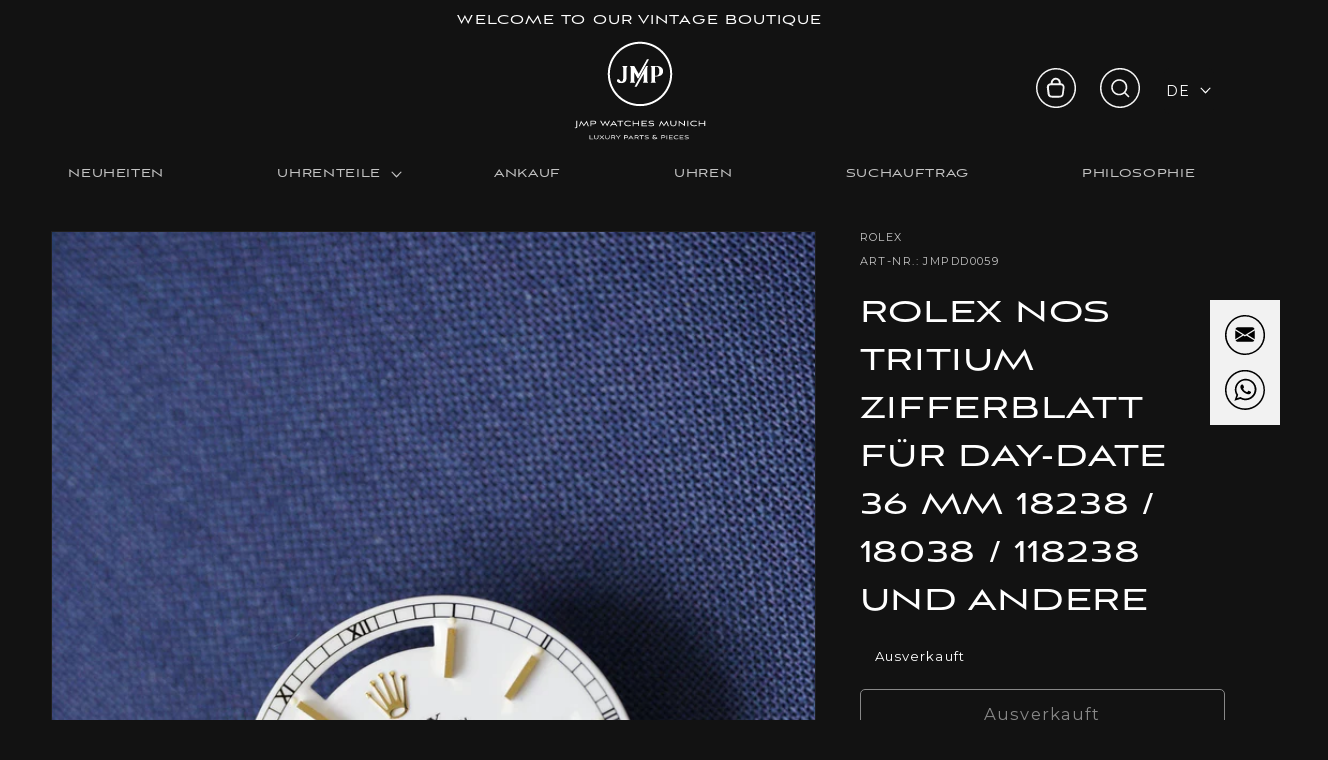

--- FILE ---
content_type: text/html; charset=utf-8
request_url: https://jmpwatches.com/products/nos-tritium-zifferblatt-white-dial-fur-day-date-36-mm-18238-18038-118238-und-andere
body_size: 57593
content:
<!doctype html>
<html class="no-js" lang="de">
  <head>

<style>
  /*********************************************
    Änderungen von SPS
  **********************************************/
  .control-label {
    /* im Request Formular muss die Schrift Schwarz sein */
    color: #000000;
  }
    
</style>

  <script>
window.dataLayer = window.dataLayer || [];
window.dataLayer.push({

userType: "visitor",
customer: {
id: "",
lastOrder: "",
orderCount: "",
totalSpent: "",
tags: ""
},

});
</script>
  <!-- Google Tag Manager -->
<script>(function(w,d,s,l,i){w[l]=w[l]||[];w[l].push({'gtm.start':
new Date().getTime(),event:'gtm.js'});var f=d.getElementsByTagName(s)[0],
j=d.createElement(s),dl=l!='dataLayer'?'&l='+l:'';j.async=true;j.src=
'https://www.googletagmanager.com/gtm.js?id='+i+dl;f.parentNode.insertBefore(j,f);
})(window,document,'script','dataLayer','GTM-MR4658K');</script>
<!-- End Google Tag Manager --> 
    <meta charset="utf-8">
    <meta http-equiv="X-UA-Compatible" content="IE=edge">
    <meta name="viewport" content="width=device-width,initial-scale=1">
    <meta name="theme-color" content="">
    <link rel="canonical" href="https://jmpwatches.com/products/nos-tritium-zifferblatt-white-dial-fur-day-date-36-mm-18238-18038-118238-und-andere">
    <link rel="preconnect" href="https://cdn.shopify.com" crossorigin><link rel="icon" type="image/png" href="//jmpwatches.com/cdn/shop/files/Bildschirmfoto_2021-12-06_um_22.30.13_32x32.png?v=1638826222"><link rel="preconnect" href="https://fonts.shopifycdn.com" crossorigin><title>
      Rolex NOS Tritium Zifferblatt für Day-Date 36 mm 18238 / 18038 / 11823
 &ndash; jmpwatches.com</title>

    
      <meta name="description" content="NOS Rolex Zifferblatt gelbgold Index für Day-Date 36 mm 18238 / 18038 / 118238 und andere in neuwertiger Erhaltung. Leuchtmittel ist Tritium.">
    

    

<meta property="og:site_name" content="jmpwatches.com">
<meta property="og:url" content="https://jmpwatches.com/products/nos-tritium-zifferblatt-white-dial-fur-day-date-36-mm-18238-18038-118238-und-andere">
<meta property="og:title" content="Rolex NOS Tritium Zifferblatt für Day-Date 36 mm 18238 / 18038 / 11823">
<meta property="og:type" content="product">
<meta property="og:description" content="NOS Rolex Zifferblatt gelbgold Index für Day-Date 36 mm 18238 / 18038 / 118238 und andere in neuwertiger Erhaltung. Leuchtmittel ist Tritium."><meta property="og:image" content="http://jmpwatches.com/cdn/shop/products/DSC02642_e.jpg?v=1645380689">
  <meta property="og:image:secure_url" content="https://jmpwatches.com/cdn/shop/products/DSC02642_e.jpg?v=1645380689">
  <meta property="og:image:width" content="2000">
  <meta property="og:image:height" content="3000"><meta property="og:price:amount" content="0,00">
  <meta property="og:price:currency" content="EUR"><meta name="twitter:card" content="summary_large_image">
<meta name="twitter:title" content="Rolex NOS Tritium Zifferblatt für Day-Date 36 mm 18238 / 18038 / 11823">
<meta name="twitter:description" content="NOS Rolex Zifferblatt gelbgold Index für Day-Date 36 mm 18238 / 18038 / 118238 und andere in neuwertiger Erhaltung. Leuchtmittel ist Tritium.">


    <script src="//jmpwatches.com/cdn/shop/t/10/assets/jquery-3.7.1.min.js?v=158417595810649192771699544518"></script>
    <script src="//jmpwatches.com/cdn/shop/t/10/assets/global.js?v=67101083430266031411756651906" defer="defer"></script>
    <script>window.performance && window.performance.mark && window.performance.mark('shopify.content_for_header.start');</script><meta name="google-site-verification" content="8-5DeqTkUQ7uyw0ywRkfIWk_TusZf0g5sRp0ZOBlz2I">
<meta id="shopify-digital-wallet" name="shopify-digital-wallet" content="/60053684390/digital_wallets/dialog">
<meta name="shopify-checkout-api-token" content="e7b4f68dc327cf936d1b5d63d2f3cccb">
<meta id="in-context-paypal-metadata" data-shop-id="60053684390" data-venmo-supported="false" data-environment="production" data-locale="de_DE" data-paypal-v4="true" data-currency="EUR">
<link rel="alternate" hreflang="x-default" href="https://jmpwatches.com/products/nos-tritium-zifferblatt-white-dial-fur-day-date-36-mm-18238-18038-118238-und-andere">
<link rel="alternate" hreflang="de" href="https://jmpwatches.com/products/nos-tritium-zifferblatt-white-dial-fur-day-date-36-mm-18238-18038-118238-und-andere">
<link rel="alternate" hreflang="en" href="https://jmpwatches.com/en/products/nos-tritium-zifferblatt-white-dial-fur-day-date-36-mm-18238-18038-118238-und-andere">
<link rel="alternate" type="application/json+oembed" href="https://jmpwatches.com/products/nos-tritium-zifferblatt-white-dial-fur-day-date-36-mm-18238-18038-118238-und-andere.oembed">
<script async="async" src="/checkouts/internal/preloads.js?locale=de-DE"></script>
<link rel="preconnect" href="https://shop.app" crossorigin="anonymous">
<script async="async" src="https://shop.app/checkouts/internal/preloads.js?locale=de-DE&shop_id=60053684390" crossorigin="anonymous"></script>
<script id="apple-pay-shop-capabilities" type="application/json">{"shopId":60053684390,"countryCode":"DE","currencyCode":"EUR","merchantCapabilities":["supports3DS"],"merchantId":"gid:\/\/shopify\/Shop\/60053684390","merchantName":"jmpwatches.com","requiredBillingContactFields":["postalAddress","email","phone"],"requiredShippingContactFields":["postalAddress","email","phone"],"shippingType":"shipping","supportedNetworks":["visa","maestro","masterCard","amex"],"total":{"type":"pending","label":"jmpwatches.com","amount":"1.00"},"shopifyPaymentsEnabled":true,"supportsSubscriptions":true}</script>
<script id="shopify-features" type="application/json">{"accessToken":"e7b4f68dc327cf936d1b5d63d2f3cccb","betas":["rich-media-storefront-analytics"],"domain":"jmpwatches.com","predictiveSearch":true,"shopId":60053684390,"locale":"de"}</script>
<script>var Shopify = Shopify || {};
Shopify.shop = "jmpwatches-com.myshopify.com";
Shopify.locale = "de";
Shopify.currency = {"active":"EUR","rate":"1.0"};
Shopify.country = "DE";
Shopify.theme = {"name":"jmpwatches\/main","id":143420358922,"schema_name":"Dawn","schema_version":"3.0.0","theme_store_id":null,"role":"main"};
Shopify.theme.handle = "null";
Shopify.theme.style = {"id":null,"handle":null};
Shopify.cdnHost = "jmpwatches.com/cdn";
Shopify.routes = Shopify.routes || {};
Shopify.routes.root = "/";</script>
<script type="module">!function(o){(o.Shopify=o.Shopify||{}).modules=!0}(window);</script>
<script>!function(o){function n(){var o=[];function n(){o.push(Array.prototype.slice.apply(arguments))}return n.q=o,n}var t=o.Shopify=o.Shopify||{};t.loadFeatures=n(),t.autoloadFeatures=n()}(window);</script>
<script>
  window.ShopifyPay = window.ShopifyPay || {};
  window.ShopifyPay.apiHost = "shop.app\/pay";
  window.ShopifyPay.redirectState = null;
</script>
<script id="shop-js-analytics" type="application/json">{"pageType":"product"}</script>
<script defer="defer" async type="module" src="//jmpwatches.com/cdn/shopifycloud/shop-js/modules/v2/client.init-shop-cart-sync_kxAhZfSm.de.esm.js"></script>
<script defer="defer" async type="module" src="//jmpwatches.com/cdn/shopifycloud/shop-js/modules/v2/chunk.common_5BMd6ono.esm.js"></script>
<script type="module">
  await import("//jmpwatches.com/cdn/shopifycloud/shop-js/modules/v2/client.init-shop-cart-sync_kxAhZfSm.de.esm.js");
await import("//jmpwatches.com/cdn/shopifycloud/shop-js/modules/v2/chunk.common_5BMd6ono.esm.js");

  window.Shopify.SignInWithShop?.initShopCartSync?.({"fedCMEnabled":true,"windoidEnabled":true});

</script>
<script>
  window.Shopify = window.Shopify || {};
  if (!window.Shopify.featureAssets) window.Shopify.featureAssets = {};
  window.Shopify.featureAssets['shop-js'] = {"shop-cart-sync":["modules/v2/client.shop-cart-sync_81xuAXRO.de.esm.js","modules/v2/chunk.common_5BMd6ono.esm.js"],"init-fed-cm":["modules/v2/client.init-fed-cm_B2l2C8gd.de.esm.js","modules/v2/chunk.common_5BMd6ono.esm.js"],"shop-button":["modules/v2/client.shop-button_DteRmTIv.de.esm.js","modules/v2/chunk.common_5BMd6ono.esm.js"],"init-windoid":["modules/v2/client.init-windoid_BrVTPDHy.de.esm.js","modules/v2/chunk.common_5BMd6ono.esm.js"],"shop-cash-offers":["modules/v2/client.shop-cash-offers_uZhaqfcC.de.esm.js","modules/v2/chunk.common_5BMd6ono.esm.js","modules/v2/chunk.modal_DhTZgVSk.esm.js"],"shop-toast-manager":["modules/v2/client.shop-toast-manager_lTRStNPf.de.esm.js","modules/v2/chunk.common_5BMd6ono.esm.js"],"init-shop-email-lookup-coordinator":["modules/v2/client.init-shop-email-lookup-coordinator_BhyMm2Vh.de.esm.js","modules/v2/chunk.common_5BMd6ono.esm.js"],"pay-button":["modules/v2/client.pay-button_uIj7-e2V.de.esm.js","modules/v2/chunk.common_5BMd6ono.esm.js"],"avatar":["modules/v2/client.avatar_BTnouDA3.de.esm.js"],"init-shop-cart-sync":["modules/v2/client.init-shop-cart-sync_kxAhZfSm.de.esm.js","modules/v2/chunk.common_5BMd6ono.esm.js"],"shop-login-button":["modules/v2/client.shop-login-button_hqVUT9QF.de.esm.js","modules/v2/chunk.common_5BMd6ono.esm.js","modules/v2/chunk.modal_DhTZgVSk.esm.js"],"init-customer-accounts-sign-up":["modules/v2/client.init-customer-accounts-sign-up_0Oyvgx7Z.de.esm.js","modules/v2/client.shop-login-button_hqVUT9QF.de.esm.js","modules/v2/chunk.common_5BMd6ono.esm.js","modules/v2/chunk.modal_DhTZgVSk.esm.js"],"init-shop-for-new-customer-accounts":["modules/v2/client.init-shop-for-new-customer-accounts_DojLPa1w.de.esm.js","modules/v2/client.shop-login-button_hqVUT9QF.de.esm.js","modules/v2/chunk.common_5BMd6ono.esm.js","modules/v2/chunk.modal_DhTZgVSk.esm.js"],"init-customer-accounts":["modules/v2/client.init-customer-accounts_DWlFj6gc.de.esm.js","modules/v2/client.shop-login-button_hqVUT9QF.de.esm.js","modules/v2/chunk.common_5BMd6ono.esm.js","modules/v2/chunk.modal_DhTZgVSk.esm.js"],"shop-follow-button":["modules/v2/client.shop-follow-button_BEIcZOGj.de.esm.js","modules/v2/chunk.common_5BMd6ono.esm.js","modules/v2/chunk.modal_DhTZgVSk.esm.js"],"lead-capture":["modules/v2/client.lead-capture_BSpzCmmh.de.esm.js","modules/v2/chunk.common_5BMd6ono.esm.js","modules/v2/chunk.modal_DhTZgVSk.esm.js"],"checkout-modal":["modules/v2/client.checkout-modal_8HiTfxyj.de.esm.js","modules/v2/chunk.common_5BMd6ono.esm.js","modules/v2/chunk.modal_DhTZgVSk.esm.js"],"shop-login":["modules/v2/client.shop-login_Fe0VhLV0.de.esm.js","modules/v2/chunk.common_5BMd6ono.esm.js","modules/v2/chunk.modal_DhTZgVSk.esm.js"],"payment-terms":["modules/v2/client.payment-terms_C8PkVPzh.de.esm.js","modules/v2/chunk.common_5BMd6ono.esm.js","modules/v2/chunk.modal_DhTZgVSk.esm.js"]};
</script>
<script>(function() {
  var isLoaded = false;
  function asyncLoad() {
    if (isLoaded) return;
    isLoaded = true;
    var urls = ["https:\/\/cdn.nfcube.com\/3854852d2342ceb19ad80cfd359bceec.js?shop=jmpwatches-com.myshopify.com","https:\/\/cdn.hello-charles.com\/charles-satellite\/1.x\/charles-snippet.js?proxy_vendor=shopify\u0026universe_uri=https:\/\/jmpwatches.hello-charles.com\u0026script_id=658858b7-b2dd-45c8-9c91-81868e533a12\u0026shop=jmpwatches-com.myshopify.com"];
    for (var i = 0; i < urls.length; i++) {
      var s = document.createElement('script');
      s.type = 'text/javascript';
      s.async = true;
      s.src = urls[i];
      var x = document.getElementsByTagName('script')[0];
      x.parentNode.insertBefore(s, x);
    }
  };
  if(window.attachEvent) {
    window.attachEvent('onload', asyncLoad);
  } else {
    window.addEventListener('load', asyncLoad, false);
  }
})();</script>
<script id="__st">var __st={"a":60053684390,"offset":3600,"reqid":"d4544f27-7a07-4779-81d2-1b611a20da21-1768962137","pageurl":"jmpwatches.com\/products\/nos-tritium-zifferblatt-white-dial-fur-day-date-36-mm-18238-18038-118238-und-andere","u":"081f1f651198","p":"product","rtyp":"product","rid":7292151660710};</script>
<script>window.ShopifyPaypalV4VisibilityTracking = true;</script>
<script id="captcha-bootstrap">!function(){'use strict';const t='contact',e='account',n='new_comment',o=[[t,t],['blogs',n],['comments',n],[t,'customer']],c=[[e,'customer_login'],[e,'guest_login'],[e,'recover_customer_password'],[e,'create_customer']],r=t=>t.map((([t,e])=>`form[action*='/${t}']:not([data-nocaptcha='true']) input[name='form_type'][value='${e}']`)).join(','),a=t=>()=>t?[...document.querySelectorAll(t)].map((t=>t.form)):[];function s(){const t=[...o],e=r(t);return a(e)}const i='password',u='form_key',d=['recaptcha-v3-token','g-recaptcha-response','h-captcha-response',i],f=()=>{try{return window.sessionStorage}catch{return}},m='__shopify_v',_=t=>t.elements[u];function p(t,e,n=!1){try{const o=window.sessionStorage,c=JSON.parse(o.getItem(e)),{data:r}=function(t){const{data:e,action:n}=t;return t[m]||n?{data:e,action:n}:{data:t,action:n}}(c);for(const[e,n]of Object.entries(r))t.elements[e]&&(t.elements[e].value=n);n&&o.removeItem(e)}catch(o){console.error('form repopulation failed',{error:o})}}const l='form_type',E='cptcha';function T(t){t.dataset[E]=!0}const w=window,h=w.document,L='Shopify',v='ce_forms',y='captcha';let A=!1;((t,e)=>{const n=(g='f06e6c50-85a8-45c8-87d0-21a2b65856fe',I='https://cdn.shopify.com/shopifycloud/storefront-forms-hcaptcha/ce_storefront_forms_captcha_hcaptcha.v1.5.2.iife.js',D={infoText:'Durch hCaptcha geschützt',privacyText:'Datenschutz',termsText:'Allgemeine Geschäftsbedingungen'},(t,e,n)=>{const o=w[L][v],c=o.bindForm;if(c)return c(t,g,e,D).then(n);var r;o.q.push([[t,g,e,D],n]),r=I,A||(h.body.append(Object.assign(h.createElement('script'),{id:'captcha-provider',async:!0,src:r})),A=!0)});var g,I,D;w[L]=w[L]||{},w[L][v]=w[L][v]||{},w[L][v].q=[],w[L][y]=w[L][y]||{},w[L][y].protect=function(t,e){n(t,void 0,e),T(t)},Object.freeze(w[L][y]),function(t,e,n,w,h,L){const[v,y,A,g]=function(t,e,n){const i=e?o:[],u=t?c:[],d=[...i,...u],f=r(d),m=r(i),_=r(d.filter((([t,e])=>n.includes(e))));return[a(f),a(m),a(_),s()]}(w,h,L),I=t=>{const e=t.target;return e instanceof HTMLFormElement?e:e&&e.form},D=t=>v().includes(t);t.addEventListener('submit',(t=>{const e=I(t);if(!e)return;const n=D(e)&&!e.dataset.hcaptchaBound&&!e.dataset.recaptchaBound,o=_(e),c=g().includes(e)&&(!o||!o.value);(n||c)&&t.preventDefault(),c&&!n&&(function(t){try{if(!f())return;!function(t){const e=f();if(!e)return;const n=_(t);if(!n)return;const o=n.value;o&&e.removeItem(o)}(t);const e=Array.from(Array(32),(()=>Math.random().toString(36)[2])).join('');!function(t,e){_(t)||t.append(Object.assign(document.createElement('input'),{type:'hidden',name:u})),t.elements[u].value=e}(t,e),function(t,e){const n=f();if(!n)return;const o=[...t.querySelectorAll(`input[type='${i}']`)].map((({name:t})=>t)),c=[...d,...o],r={};for(const[a,s]of new FormData(t).entries())c.includes(a)||(r[a]=s);n.setItem(e,JSON.stringify({[m]:1,action:t.action,data:r}))}(t,e)}catch(e){console.error('failed to persist form',e)}}(e),e.submit())}));const S=(t,e)=>{t&&!t.dataset[E]&&(n(t,e.some((e=>e===t))),T(t))};for(const o of['focusin','change'])t.addEventListener(o,(t=>{const e=I(t);D(e)&&S(e,y())}));const B=e.get('form_key'),M=e.get(l),P=B&&M;t.addEventListener('DOMContentLoaded',(()=>{const t=y();if(P)for(const e of t)e.elements[l].value===M&&p(e,B);[...new Set([...A(),...v().filter((t=>'true'===t.dataset.shopifyCaptcha))])].forEach((e=>S(e,t)))}))}(h,new URLSearchParams(w.location.search),n,t,e,['guest_login'])})(!0,!0)}();</script>
<script integrity="sha256-4kQ18oKyAcykRKYeNunJcIwy7WH5gtpwJnB7kiuLZ1E=" data-source-attribution="shopify.loadfeatures" defer="defer" src="//jmpwatches.com/cdn/shopifycloud/storefront/assets/storefront/load_feature-a0a9edcb.js" crossorigin="anonymous"></script>
<script crossorigin="anonymous" defer="defer" src="//jmpwatches.com/cdn/shopifycloud/storefront/assets/shopify_pay/storefront-65b4c6d7.js?v=20250812"></script>
<script data-source-attribution="shopify.dynamic_checkout.dynamic.init">var Shopify=Shopify||{};Shopify.PaymentButton=Shopify.PaymentButton||{isStorefrontPortableWallets:!0,init:function(){window.Shopify.PaymentButton.init=function(){};var t=document.createElement("script");t.src="https://jmpwatches.com/cdn/shopifycloud/portable-wallets/latest/portable-wallets.de.js",t.type="module",document.head.appendChild(t)}};
</script>
<script data-source-attribution="shopify.dynamic_checkout.buyer_consent">
  function portableWalletsHideBuyerConsent(e){var t=document.getElementById("shopify-buyer-consent"),n=document.getElementById("shopify-subscription-policy-button");t&&n&&(t.classList.add("hidden"),t.setAttribute("aria-hidden","true"),n.removeEventListener("click",e))}function portableWalletsShowBuyerConsent(e){var t=document.getElementById("shopify-buyer-consent"),n=document.getElementById("shopify-subscription-policy-button");t&&n&&(t.classList.remove("hidden"),t.removeAttribute("aria-hidden"),n.addEventListener("click",e))}window.Shopify?.PaymentButton&&(window.Shopify.PaymentButton.hideBuyerConsent=portableWalletsHideBuyerConsent,window.Shopify.PaymentButton.showBuyerConsent=portableWalletsShowBuyerConsent);
</script>
<script>
  function portableWalletsCleanup(e){e&&e.src&&console.error("Failed to load portable wallets script "+e.src);var t=document.querySelectorAll("shopify-accelerated-checkout .shopify-payment-button__skeleton, shopify-accelerated-checkout-cart .wallet-cart-button__skeleton"),e=document.getElementById("shopify-buyer-consent");for(let e=0;e<t.length;e++)t[e].remove();e&&e.remove()}function portableWalletsNotLoadedAsModule(e){e instanceof ErrorEvent&&"string"==typeof e.message&&e.message.includes("import.meta")&&"string"==typeof e.filename&&e.filename.includes("portable-wallets")&&(window.removeEventListener("error",portableWalletsNotLoadedAsModule),window.Shopify.PaymentButton.failedToLoad=e,"loading"===document.readyState?document.addEventListener("DOMContentLoaded",window.Shopify.PaymentButton.init):window.Shopify.PaymentButton.init())}window.addEventListener("error",portableWalletsNotLoadedAsModule);
</script>

<script type="module" src="https://jmpwatches.com/cdn/shopifycloud/portable-wallets/latest/portable-wallets.de.js" onError="portableWalletsCleanup(this)" crossorigin="anonymous"></script>
<script nomodule>
  document.addEventListener("DOMContentLoaded", portableWalletsCleanup);
</script>

<script id='scb4127' type='text/javascript' async='' src='https://jmpwatches.com/cdn/shopifycloud/privacy-banner/storefront-banner.js'></script><link id="shopify-accelerated-checkout-styles" rel="stylesheet" media="screen" href="https://jmpwatches.com/cdn/shopifycloud/portable-wallets/latest/accelerated-checkout-backwards-compat.css" crossorigin="anonymous">
<style id="shopify-accelerated-checkout-cart">
        #shopify-buyer-consent {
  margin-top: 1em;
  display: inline-block;
  width: 100%;
}

#shopify-buyer-consent.hidden {
  display: none;
}

#shopify-subscription-policy-button {
  background: none;
  border: none;
  padding: 0;
  text-decoration: underline;
  font-size: inherit;
  cursor: pointer;
}

#shopify-subscription-policy-button::before {
  box-shadow: none;
}

      </style>
<script id="sections-script" data-sections="main-product,product-recommendations,header,footer" defer="defer" src="//jmpwatches.com/cdn/shop/t/10/compiled_assets/scripts.js?v=3435"></script>
<script>window.performance && window.performance.mark && window.performance.mark('shopify.content_for_header.end');</script>


  <link rel="stylesheet" href="https://use.typekit.net/ozk7asr.css">

    <style data-shopify>
      @font-face {
  font-family: Montserrat;
  font-weight: 400;
  font-style: normal;
  font-display: swap;
  src: url("//jmpwatches.com/cdn/fonts/montserrat/montserrat_n4.81949fa0ac9fd2021e16436151e8eaa539321637.woff2") format("woff2"),
       url("//jmpwatches.com/cdn/fonts/montserrat/montserrat_n4.a6c632ca7b62da89c3594789ba828388aac693fe.woff") format("woff");
}

      @font-face {
  font-family: Montserrat;
  font-weight: 700;
  font-style: normal;
  font-display: swap;
  src: url("//jmpwatches.com/cdn/fonts/montserrat/montserrat_n7.3c434e22befd5c18a6b4afadb1e3d77c128c7939.woff2") format("woff2"),
       url("//jmpwatches.com/cdn/fonts/montserrat/montserrat_n7.5d9fa6e2cae713c8fb539a9876489d86207fe957.woff") format("woff");
}

      @font-face {
  font-family: Montserrat;
  font-weight: 400;
  font-style: italic;
  font-display: swap;
  src: url("//jmpwatches.com/cdn/fonts/montserrat/montserrat_i4.5a4ea298b4789e064f62a29aafc18d41f09ae59b.woff2") format("woff2"),
       url("//jmpwatches.com/cdn/fonts/montserrat/montserrat_i4.072b5869c5e0ed5b9d2021e4c2af132e16681ad2.woff") format("woff");
}

      @font-face {
  font-family: Montserrat;
  font-weight: 700;
  font-style: italic;
  font-display: swap;
  src: url("//jmpwatches.com/cdn/fonts/montserrat/montserrat_i7.a0d4a463df4f146567d871890ffb3c80408e7732.woff2") format("woff2"),
       url("//jmpwatches.com/cdn/fonts/montserrat/montserrat_i7.f6ec9f2a0681acc6f8152c40921d2a4d2e1a2c78.woff") format("woff");
}

      @font-face {
  font-family: Assistant;
  font-weight: 400;
  font-style: normal;
  font-display: swap;
  src: url("//jmpwatches.com/cdn/fonts/assistant/assistant_n4.9120912a469cad1cc292572851508ca49d12e768.woff2") format("woff2"),
       url("//jmpwatches.com/cdn/fonts/assistant/assistant_n4.6e9875ce64e0fefcd3f4446b7ec9036b3ddd2985.woff") format("woff");
}


      :root {
        --font-body-family: Montserrat, sans-serif;
        --font-body-style: normal;
        --font-body-weight: 400;

        --font-heading-family: "aviano-sans", Assistant, sans-serif;
        --font-heading-style: normal;
        --font-heading-weight: 400;

        --font-body-scale: 1.1;
        --font-heading-scale: 1.0909090909090908;

        --color-base-text: 255, 255, 255;
        --color-shadow: 255, 255, 255;
        --color-base-background-1: 18, 18, 18;
        --color-base-background-2: 255, 255, 255;
        --color-base-solid-button-labels: 18, 18, 18;
        --color-base-outline-button-labels: 18, 18, 18;
        --color-base-accent-1: 255, 255, 255;
        --color-base-accent-2: 51, 79, 180;
        --payment-terms-background-color: #121212;

        --gradient-base-background-1: #121212;
        --gradient-base-background-2: #ffffff;
        --gradient-base-accent-1: #ffffff;
        --gradient-base-accent-2: #334fb4;

        --media-padding: px;
        --media-border-opacity: 0.05;
        --media-border-width: 1px;
        --media-radius: 0px;
        --media-shadow-opacity: 0.0;
        --media-shadow-horizontal-offset: 0px;
        --media-shadow-vertical-offset: 0px;
        --media-shadow-blur-radius: 0px;

        --page-width: 160rem;
        --page-width-margin: 0rem;

        --card-image-padding: 0.0rem;
        --card-corner-radius: 0.0rem;
        --card-text-alignment: left;
        --card-border-width: 0.0rem;
        --card-border-opacity: 0.0;
        --card-shadow-opacity: 0.1;
        --card-shadow-horizontal-offset: 0.0rem;
        --card-shadow-vertical-offset: 0.0rem;
        --card-shadow-blur-radius: 0.0rem;

        --badge-corner-radius: 4.0rem;

        --popup-border-width: 1px;
        --popup-border-opacity: 0.1;
        --popup-corner-radius: 0px;
        --popup-shadow-opacity: 0.0;
        --popup-shadow-horizontal-offset: 0px;
        --popup-shadow-vertical-offset: 0px;
        --popup-shadow-blur-radius: 0px;

        --drawer-border-width: 1px;
        --drawer-border-opacity: 0.1;
        --drawer-shadow-opacity: 0.0;
        --drawer-shadow-horizontal-offset: 0px;
        --drawer-shadow-vertical-offset: 0px;
        --drawer-shadow-blur-radius: 0px;

        --spacing-sections-desktop: 0px;
        --spacing-sections-mobile: 0px;

        --grid-desktop-vertical-spacing: 8px;
        --grid-desktop-horizontal-spacing: 8px;
        --grid-mobile-vertical-spacing: 4px;
        --grid-mobile-horizontal-spacing: 4px;

        --text-boxes-border-opacity: 0.0;
        --text-boxes-border-width: 0px;
        --text-boxes-radius: 0px;
        --text-boxes-shadow-opacity: 0.0;
        --text-boxes-shadow-horizontal-offset: 0px;
        --text-boxes-shadow-vertical-offset: 0px;
        --text-boxes-shadow-blur-radius: 0px;

        --buttons-radius: 4px;
        --buttons-radius-outset: 5px;
        --buttons-border-width: 1px;
        --buttons-border-opacity: 1.0;
        --buttons-shadow-opacity: 0.0;
        --buttons-shadow-horizontal-offset: 0px;
        --buttons-shadow-vertical-offset: 0px;
        --buttons-shadow-blur-radius: 0px;
        --buttons-border-offset: 0.3px;

        --inputs-radius: 4px;
        --inputs-border-width: 1px;
        --inputs-border-opacity: 1.0;
        --inputs-shadow-opacity: 0.0;
        --inputs-shadow-horizontal-offset: 0px;
        --inputs-margin-offset: 0px;
        --inputs-shadow-vertical-offset: -8px;
        --inputs-shadow-blur-radius: 0px;
        --inputs-radius-outset: 5px;

        --variant-pills-radius: 40px;
        --variant-pills-border-width: 1px;
        --variant-pills-border-opacity: 0.55;
        --variant-pills-shadow-opacity: 0.0;
        --variant-pills-shadow-horizontal-offset: 0px;
        --variant-pills-shadow-vertical-offset: 0px;
        --variant-pills-shadow-blur-radius: 0px;
      }

      *,
      *::before,
      *::after {
        box-sizing: inherit;
      }

      html {
        box-sizing: border-box;
        font-size: calc(var(--font-body-scale) * 62.5%);
        height: 100%;
      }

      body {
        display: grid;
        grid-template-rows: auto auto 1fr auto;
        grid-template-columns: 100%;
        min-height: 100%;
        margin: 0;
        font-size: 1.5rem;
        letter-spacing: 0.06rem;
        line-height: calc(1 + 0.8 / var(--font-body-scale));
        font-family: var(--font-body-family);
        font-style: var(--font-body-style);
        font-weight: var(--font-body-weight);
      }

      @media screen and (min-width: 750px) {
        body {
          font-size: 1.6rem;
        }
      }
    </style>

    <link href="//jmpwatches.com/cdn/shop/t/10/assets/base.css?v=45635608459414511271756651245" rel="stylesheet" type="text/css" media="all" />
<link rel="preload" as="font" href="//jmpwatches.com/cdn/fonts/montserrat/montserrat_n4.81949fa0ac9fd2021e16436151e8eaa539321637.woff2" type="font/woff2" crossorigin><link rel="preload" as="font" href="//jmpwatches.com/cdn/fonts/assistant/assistant_n4.9120912a469cad1cc292572851508ca49d12e768.woff2" type="font/woff2" crossorigin><link rel="stylesheet" href="//jmpwatches.com/cdn/shop/t/10/assets/component-predictive-search.css?v=165644661289088488651696410433" media="print" onload="this.media='all'"><script>document.documentElement.className = document.documentElement.className.replace('no-js', 'js');
    if (Shopify.designMode) {
      document.documentElement.classList.add('shopify-design-mode');
    }
    </script>
  <!-- BEGIN app block: shopify://apps/klaviyo-email-marketing-sms/blocks/klaviyo-onsite-embed/2632fe16-c075-4321-a88b-50b567f42507 -->












  <script async src="https://static.klaviyo.com/onsite/js/Rq87qB/klaviyo.js?company_id=Rq87qB"></script>
  <script>!function(){if(!window.klaviyo){window._klOnsite=window._klOnsite||[];try{window.klaviyo=new Proxy({},{get:function(n,i){return"push"===i?function(){var n;(n=window._klOnsite).push.apply(n,arguments)}:function(){for(var n=arguments.length,o=new Array(n),w=0;w<n;w++)o[w]=arguments[w];var t="function"==typeof o[o.length-1]?o.pop():void 0,e=new Promise((function(n){window._klOnsite.push([i].concat(o,[function(i){t&&t(i),n(i)}]))}));return e}}})}catch(n){window.klaviyo=window.klaviyo||[],window.klaviyo.push=function(){var n;(n=window._klOnsite).push.apply(n,arguments)}}}}();</script>

  
    <script id="viewed_product">
      if (item == null) {
        var _learnq = _learnq || [];

        var MetafieldReviews = null
        var MetafieldYotpoRating = null
        var MetafieldYotpoCount = null
        var MetafieldLooxRating = null
        var MetafieldLooxCount = null
        var okendoProduct = null
        var okendoProductReviewCount = null
        var okendoProductReviewAverageValue = null
        try {
          // The following fields are used for Customer Hub recently viewed in order to add reviews.
          // This information is not part of __kla_viewed. Instead, it is part of __kla_viewed_reviewed_items
          MetafieldReviews = {};
          MetafieldYotpoRating = null
          MetafieldYotpoCount = null
          MetafieldLooxRating = null
          MetafieldLooxCount = null

          okendoProduct = null
          // If the okendo metafield is not legacy, it will error, which then requires the new json formatted data
          if (okendoProduct && 'error' in okendoProduct) {
            okendoProduct = null
          }
          okendoProductReviewCount = okendoProduct ? okendoProduct.reviewCount : null
          okendoProductReviewAverageValue = okendoProduct ? okendoProduct.reviewAverageValue : null
        } catch (error) {
          console.error('Error in Klaviyo onsite reviews tracking:', error);
        }

        var item = {
          Name: "Rolex NOS Tritium Zifferblatt für Day-Date 36 mm 18238 \/ 18038 \/ 118238 und andere",
          ProductID: 7292151660710,
          Categories: ["Alle Ersatzteile","Archiv","Rolex Zifferblätter","Zifferblätter"],
          ImageURL: "https://jmpwatches.com/cdn/shop/products/DSC02642_e_grande.jpg?v=1645380689",
          URL: "https://jmpwatches.com/products/nos-tritium-zifferblatt-white-dial-fur-day-date-36-mm-18238-18038-118238-und-andere",
          Brand: "Rolex",
          Price: "€0,00",
          Value: "0,00",
          CompareAtPrice: "€0,00"
        };
        _learnq.push(['track', 'Viewed Product', item]);
        _learnq.push(['trackViewedItem', {
          Title: item.Name,
          ItemId: item.ProductID,
          Categories: item.Categories,
          ImageUrl: item.ImageURL,
          Url: item.URL,
          Metadata: {
            Brand: item.Brand,
            Price: item.Price,
            Value: item.Value,
            CompareAtPrice: item.CompareAtPrice
          },
          metafields:{
            reviews: MetafieldReviews,
            yotpo:{
              rating: MetafieldYotpoRating,
              count: MetafieldYotpoCount,
            },
            loox:{
              rating: MetafieldLooxRating,
              count: MetafieldLooxCount,
            },
            okendo: {
              rating: okendoProductReviewAverageValue,
              count: okendoProductReviewCount,
            }
          }
        }]);
      }
    </script>
  




  <script>
    window.klaviyoReviewsProductDesignMode = false
  </script>







<!-- END app block --><!-- BEGIN app block: shopify://apps/hulk-form-builder/blocks/app-embed/b6b8dd14-356b-4725-a4ed-77232212b3c3 --><!-- BEGIN app snippet: hulkapps-formbuilder-theme-ext --><script type="text/javascript">
  
  if (typeof window.formbuilder_customer != "object") {
        window.formbuilder_customer = {}
  }

  window.hulkFormBuilder = {
    form_data: {"form_iW6zEcwEgd9HFYGrW6Sihw":{"uuid":"iW6zEcwEgd9HFYGrW6Sihw","form_name":"Kontaktanfrage","form_data":{"div_back_gradient_1":"#fff","div_back_gradient_2":"#fff","back_color":"#fff","form_title":"","form_submit":"SENDEN","after_submit":"hideAndmessage","after_submit_msg":"\u003cp\u003eVielen Dank f\u0026uuml;r Ihre Nachricht! Wir melden uns in K\u0026uuml;rze!\u003c\/p\u003e\n","captcha_enable":"no","label_style":"inlineLabels","input_border_radius":"4","back_type":"transparent","input_back_color":"transparent","input_back_color_hover":"transparent","back_shadow":"none","label_font_clr":"#ffffff","input_font_clr":"#ffffff","button_align":"centerBtn","button_clr":"#121212","button_back_clr":"#ffffff","button_border_radius":"5","form_width":"600px","form_border_size":0,"form_border_clr":"#c7c7c7","form_border_radius":0,"label_font_size":"17","input_font_size":"17","button_font_size":"16","form_padding":0,"input_border_color":"#f2f2f2","input_border_color_hover":"#ffffff","btn_border_clr":"#333333","btn_border_size":"1","form_name":"Kontaktanfrage","":"jonathan@jmpwatches.com","form_emails":"info@jmpwatches.com","admin_email_subject":"New form submission received.","admin_email_message":"Hi [first-name of store owner],\u003cbr\u003eSomeone just submitted a response to your form.\u003cbr\u003ePlease find the details below:","form_access_message":"\u003cp\u003ePlease login to access the form\u003cbr\u003eDo not have an account? Create account\u003c\/p\u003e","notification_email_send":true,"pass_referrer_url_on_email":false,"captcha_honeypot":"yes","captcha_version_3_enable":"no","input_fonts_type":"System Fonts","label_fonts_type":"System Fonts","label_system_font_family":"Arial","input_system_font_family":"Arial","form_banner_alignment":"left","advance_css":".dropzone { background: transparent; border-color: white; color: white; border-radius: 4px }\n.dropzone img { filter: invert(1); }\n\n@media (max-width: 767px) {\n.form-group.phone .col-sm-6 { width: 100% !important; }\n[name=\"dial_code\"] { margin-bottom: 15px; }\n}","custommessage":{"is_required":"ist ein Pflichtfeld","processing":"Verarbeite ...","valid_email":"Bitte geben Sie eine gültige E-Mail an"},"advance_js":"(function(w,d,s,l,i){w[l]=w[l]||[];w[l].push({'gtm.start':\nnew Date().getTime(),event:'gtm.js'});var f=d.getElementsByTagName(s)[0],\nj=d.createElement(s),dl=l!='dataLayer'?'\u0026l='+l:'';j.async=true;j.src=\n'https:\/\/www.googletagmanager.com\/gtm.js?id='+i+dl;f.parentNode.insertBefore(j,f);\n})(window,document,'script','dataLayer','GTM-MR4658K');","after_submit_script":"const params = new Proxy(new URLSearchParams(window.location.search), {\n  get: (searchParams, prop) =\u003e searchParams.get(prop),\n});\nlet referrer_url = params.referrer_url ? params.referrer_url : \"\";\n\ndataLayer.push({\n \"event\": \"Contact_Form_Submit\",\n \"pagePath\": referrer_url,\n \"pageTitle\": document.title\n});\nconsole.log(\"data layer pushed\");","formElements":[{"Conditions":{},"type":"text","position":0,"label":"Name","required":"yes","page_number":1},{"Conditions":{},"type":"phone","position":1,"label":"Telefon","page_number":1},{"type":"email","position":2,"label":"Email","required":"yes","email_confirm":"no","Conditions":{},"confirm_value":"no","page_number":1},{"type":"textarea","position":3,"label":"Nachricht","required":"yes","Conditions":{},"page_number":1,"inputHeight":"150"},{"Conditions":{},"type":"file","position":4,"label":"Dateiupload","imageMultiple":"yes","enable_drag_and_drop":"yes","page_number":1,"browse_btn":"Datei auswählen"}]},"is_spam_form":false,"shop_uuid":"QALqjtZSCN3evULpZmizvg","shop_timezone":"Europe\/Berlin","shop_id":94633,"shop_is_after_submit_enabled":true,"shop_shopify_plan":"professional","shop_shopify_domain":"jmpwatches-com.myshopify.com","shop_remove_watermark":false,"shop_created_at":"2023-11-07T08:20:15.327-06:00"},"form_OzQo58_fmM6FUFnGYnVdxA":{"uuid":"OzQo58_fmM6FUFnGYnVdxA","form_name":"Contactform","form_data":{"div_back_gradient_1":"#fff","div_back_gradient_2":"#fff","back_color":"#fff","form_title":"","form_submit":"Send","after_submit":"hideAndmessage","after_submit_msg":"\u003cp\u003eThank you for your message! We\u0026#39;ll get in touch with you!\u003c\/p\u003e\n","captcha_enable":"no","label_style":"inlineLabels","input_border_radius":"4","back_type":"transparent","input_back_color":"transparent","input_back_color_hover":"transparent","back_shadow":"none","label_font_clr":"#ffffff","input_font_clr":"#ffffff","button_align":"centerBtn","button_clr":"#121212","button_back_clr":"#ffffff","button_border_radius":"5","form_width":"600px","form_border_size":0,"form_border_clr":"#c7c7c7","form_border_radius":0,"label_font_size":"17","input_font_size":"17","button_font_size":"16","form_padding":0,"input_border_color":"#f2f2f2","input_border_color_hover":"#ffffff","btn_border_clr":"#333333","btn_border_size":"1","form_name":"Contactform","":"jonathan@jmpwatches.com","form_emails":"info@jmpwatches.com","admin_email_subject":"New form submission received.","admin_email_message":"Hi [first-name of store owner],\u003cbr\u003eSomeone just submitted a response to your form.\u003cbr\u003ePlease find the details below:","form_access_message":"\u003cp\u003ePlease login to access the form\u003cbr\u003eDo not have an account? Create account\u003c\/p\u003e","notification_email_send":true,"pass_referrer_url_on_email":false,"captcha_honeypot":"yes","captcha_version_3_enable":"no","input_fonts_type":"System Fonts","label_fonts_type":"System Fonts","label_system_font_family":"Arial","input_system_font_family":"Arial","form_banner_alignment":"left","advance_css":".dropzone { background: transparent; border-color: white; color: white; border-radius: 4px }\n.dropzone img { filter: invert(1); }\n\n@media (max-width: 767px) {\n.form-group.phone .col-sm-6 { width: 100% !important; }\n[name=\"dial_code\"] { margin-bottom: 15px; }\n}","advance_js":"(function(w,d,s,l,i){w[l]=w[l]||[];w[l].push({'gtm.start':\nnew Date().getTime(),event:'gtm.js'});var f=d.getElementsByTagName(s)[0],\nj=d.createElement(s),dl=l!='dataLayer'?'\u0026l='+l:'';j.async=true;j.src=\n'https:\/\/www.googletagmanager.com\/gtm.js?id='+i+dl;f.parentNode.insertBefore(j,f);\n})(window,document,'script','dataLayer','GTM-MR4658K');","after_submit_script":"const params = new Proxy(new URLSearchParams(window.location.search), {\n  get: (searchParams, prop) =\u003e searchParams.get(prop),\n});\nlet referrer_url = params.referrer_url ? params.referrer_url : \"\";\n\ndataLayer.push({\n \"event\": \"Contact_Form_Submit\",\n \"pagePath\": referrer_url,\n \"pageTitle\": document.title\n});\nconsole.log(\"data layer pushed\");","formElements":[{"Conditions":{},"type":"text","position":0,"label":"Name","required":"yes","page_number":1},{"Conditions":{},"type":"phone","position":1,"label":"Phone","page_number":1,"customClass":""},{"type":"email","position":2,"label":"Email","required":"yes","email_confirm":"no","Conditions":{},"confirm_value":"no","page_number":1},{"type":"textarea","position":3,"label":"Message","required":"yes","Conditions":{},"page_number":1,"inputHeight":"150"},{"Conditions":{},"type":"file","position":4,"label":"File upload","imageMultiple":"yes","enable_drag_and_drop":"yes","page_number":1,"browse_btn":"Select file"}]},"is_spam_form":false,"shop_uuid":"QALqjtZSCN3evULpZmizvg","shop_timezone":"Europe\/Berlin","shop_id":94633,"shop_is_after_submit_enabled":true,"shop_shopify_plan":"professional","shop_shopify_domain":"jmpwatches-com.myshopify.com","shop_remove_watermark":false,"shop_created_at":"2023-11-07T08:20:15.327-06:00"},"form_pfpQ4eC67_e5UXMOQdDK1A":{"uuid":"pfpQ4eC67_e5UXMOQdDK1A","form_name":"Sales offer","form_data":{"div_back_gradient_1":"#fff","div_back_gradient_2":"#fff","back_color":"#fff","form_title":"","form_submit":"Send","after_submit":"hideAndmessage","after_submit_msg":"\u003cp\u003eThank you for your message! We\u0026#39;ll get in touch with you!\u003c\/p\u003e\n","captcha_enable":"no","label_style":"inlineLabels","input_border_radius":"4","back_type":"transparent","input_back_color":"transparent","input_back_color_hover":"transparent","back_shadow":"none","label_font_clr":"#ffffff","input_font_clr":"#ffffff","button_align":"centerBtn","button_clr":"#121212","button_back_clr":"#ffffff","button_border_radius":"5","form_width":"600px","form_border_size":0,"form_border_clr":"#c7c7c7","form_border_radius":0,"label_font_size":"17","input_font_size":"17","button_font_size":"16","form_padding":0,"input_border_color":"#f2f2f2","input_border_color_hover":"#ffffff","btn_border_clr":"#333333","btn_border_size":"1","form_name":"Sales offer","":"jonathan@jmpwatches.com","form_emails":"info@jmpwatches.com","admin_email_subject":"New form submission received.","admin_email_message":"Hi [first-name of store owner],\u003cbr\u003eSomeone just submitted a response to your form.\u003cbr\u003ePlease find the details below:","form_access_message":"\u003cp\u003ePlease login to access the form\u003cbr\u003eDo not have an account? Create account\u003c\/p\u003e","notification_email_send":true,"pass_referrer_url_on_email":false,"captcha_honeypot":"yes","captcha_version_3_enable":"no","input_fonts_type":"System Fonts","label_fonts_type":"System Fonts","label_system_font_family":"Arial","input_system_font_family":"Arial","form_banner_alignment":"left","advance_css":".dropzone { background: transparent; border-color: white; color: white; border-radius: 4px }\n.dropzone img { filter: invert(1); }\n\n@media (max-width: 767px) {\n.form-group.phone .col-sm-6 { width: 100% !important; }\n[name=\"dial_code\"] { margin-bottom: 15px; }\n}","advance_js":"\n\n(function(w,d,s,l,i){w[l]=w[l]||[];w[l].push({'gtm.start':\nnew Date().getTime(),event:'gtm.js'});var f=d.getElementsByTagName(s)[0],\nj=d.createElement(s),dl=l!='dataLayer'?'\u0026l='+l:'';j.async=true;j.src=\n'https:\/\/www.googletagmanager.com\/gtm.js?id='+i+dl;f.parentNode.insertBefore(j,f);\n})(window,document,'script','dataLayer','GTM-MR4658K');\n\nwindow.addEventListener('message', (e) =\u003e {\n  if (e.data.action === 'prefill') {\n    const d = e.data.data;\n    document.querySelector('[name=\"Brand\"]').value = d.brand;\n    document.querySelector('[name=\"Model\"]').value = d.model;\n    document.querySelector('[name=\"Reference No.\"]').value = d.reference;\n    document.querySelector('[name=\"Type of part\"]').value = d.part;\n  }\n});","after_submit_script":"const params = new Proxy(new URLSearchParams(window.location.search), {\n  get: (searchParams, prop) =\u003e searchParams.get(prop),\n});\nlet referrer_url = params.referrer_url ? params.referrer_url : \"\";\n\ndataLayer.push({\n \"event\": \"Contact_Form_Submit\",\n \"pagePath\": referrer_url,\n \"pageTitle\": document.title\n});\nconsole.log(\"data layer pushed\");","formElements":[{"Conditions":{},"type":"text","position":0,"label":"Name","required":"yes","page_number":1},{"Conditions":{},"type":"phone","position":1,"label":"Phone","page_number":1,"customClass":""},{"type":"email","position":2,"label":"Email","required":"yes","email_confirm":"no","Conditions":{},"confirm_value":"no","page_number":1},{"Conditions":{},"type":"text","position":3,"label":"Brand","required":"yes","page_number":1},{"Conditions":{},"type":"text","position":4,"label":"Model","required":"yes","page_number":1},{"Conditions":{},"type":"text","position":5,"label":"Reference No.","required":"yes","page_number":1},{"Conditions":{},"type":"text","position":6,"label":"Type of part","required":"yes","page_number":1},{"Conditions":{},"type":"text","position":7,"label":"Year","page_number":1},{"Conditions":{},"type":"text","position":8,"label":"Description of condition","page_number":1},{"Conditions":{},"type":"text","position":9,"label":"Expected price range","required":"yes","page_number":1},{"type":"textarea","position":10,"label":"Message","required":"yes","Conditions":{},"page_number":1,"inputHeight":"150"},{"Conditions":{},"type":"file","position":11,"label":"Photo upload","imageMultiple":"yes","enable_drag_and_drop":"yes","page_number":1,"browse_btn":"Select file"}]},"is_spam_form":false,"shop_uuid":"QALqjtZSCN3evULpZmizvg","shop_timezone":"Europe\/Berlin","shop_id":94633,"shop_is_after_submit_enabled":true,"shop_shopify_plan":"professional","shop_shopify_domain":"jmpwatches-com.myshopify.com","shop_remove_watermark":false,"shop_created_at":"2023-11-07T08:20:15.327-06:00"}},
    shop_data: {"shop_QALqjtZSCN3evULpZmizvg":{"shop_uuid":"QALqjtZSCN3evULpZmizvg","shop_timezone":"Europe\/Berlin","shop_id":94633,"shop_is_after_submit_enabled":true,"shop_shopify_plan":"Shopify","shop_shopify_domain":"jmpwatches-com.myshopify.com","shop_created_at":"2023-11-07T08:20:15.327-06:00","is_skip_metafield":false,"shop_deleted":false,"shop_disabled":false}},
    settings_data: {"shop_settings":{"shop_customise_msgs":[],"default_customise_msgs":{"is_required":"is required","thank_you":"Thank you! The form was submitted successfully.","processing":"Processing...","valid_data":"Please provide valid data","valid_email":"Provide valid email format","valid_tags":"HTML Tags are not allowed","valid_phone":"Provide valid phone number","valid_captcha":"Please provide valid captcha response","valid_url":"Provide valid URL","only_number_alloud":"Provide valid number in","number_less":"must be less than","number_more":"must be more than","image_must_less":"Image must be less than 20MB","image_number":"Images allowed","image_extension":"Invalid extension! Please provide image file","error_image_upload":"Error in image upload. Please try again.","error_file_upload":"Error in file upload. Please try again.","your_response":"Your response","error_form_submit":"Error occur.Please try again after sometime.","email_submitted":"Form with this email is already submitted","invalid_email_by_zerobounce":"The email address you entered appears to be invalid. Please check it and try again.","download_file":"Download file","card_details_invalid":"Your card details are invalid","card_details":"Card details","please_enter_card_details":"Please enter card details","card_number":"Card number","exp_mm":"Exp MM","exp_yy":"Exp YY","crd_cvc":"CVV","payment_value":"Payment amount","please_enter_payment_amount":"Please enter payment amount","address1":"Address line 1","address2":"Address line 2","city":"City","province":"Province","zipcode":"Zip code","country":"Country","blocked_domain":"This form does not accept addresses from","file_must_less":"File must be less than 20MB","file_extension":"Invalid extension! Please provide file","only_file_number_alloud":"files allowed","previous":"Previous","next":"Next","must_have_a_input":"Please enter at least one field.","please_enter_required_data":"Please enter required data","atleast_one_special_char":"Include at least one special character","atleast_one_lowercase_char":"Include at least one lowercase character","atleast_one_uppercase_char":"Include at least one uppercase character","atleast_one_number":"Include at least one number","must_have_8_chars":"Must have 8 characters long","be_between_8_and_12_chars":"Be between 8 and 12 characters long","please_select":"Please Select","phone_submitted":"Form with this phone number is already submitted","user_res_parse_error":"Error while submitting the form","valid_same_values":"values must be same","product_choice_clear_selection":"Clear Selection","picture_choice_clear_selection":"Clear Selection","remove_all_for_file_image_upload":"Remove All","invalid_file_type_for_image_upload":"You can't upload files of this type.","invalid_file_type_for_signature_upload":"You can't upload files of this type.","max_files_exceeded_for_file_upload":"You can not upload any more files.","max_files_exceeded_for_image_upload":"You can not upload any more files.","file_already_exist":"File already uploaded","max_limit_exceed":"You have added the maximum number of text fields.","cancel_upload_for_file_upload":"Cancel upload","cancel_upload_for_image_upload":"Cancel upload","cancel_upload_for_signature_upload":"Cancel upload"},"shop_blocked_domains":[]}},
    features_data: {"shop_plan_features":{"shop_plan_features":["unlimited-forms","full-design-customization","export-form-submissions","multiple-recipients-for-form-submissions","multiple-admin-notifications","enable-captcha","unlimited-file-uploads","save-submitted-form-data","set-auto-response-message","conditional-logic","form-banner","save-as-draft-facility","include-user-response-in-admin-email","disable-form-submission","mail-platform-integration","stripe-payment-integration","pre-built-templates","create-customer-account-on-shopify","google-analytics-3-by-tracking-id","facebook-pixel-id","bing-uet-pixel-id","advanced-js","advanced-css","api-available","customize-form-message","hidden-field","restrict-from-submissions-per-one-user","utm-tracking","ratings","privacy-notices","heading","paragraph","shopify-flow-trigger","domain-setup","block-domain","address","html-code","form-schedule","after-submit-script","customize-form-scrolling","on-form-submission-record-the-referrer-url","password","duplicate-the-forms","include-user-response-in-auto-responder-email","elements-add-ons","admin-and-auto-responder-email-with-tokens","email-export","premium-support","google-analytics-4-by-measurement-id","google-ads-for-tracking-conversion","validation-field","approve-or-decline-submission","product-choice","ticket-system","emoji-feedback","multi-line-text","iamge-choice","image-display","file-upload","slack-integration","google-sheets-integration","multi-page-form","access-only-for-logged-in-users","zapier-integration","add-tags-for-existing-customers","restrict-from-submissions-per-phone-number","multi-column-text","booking","zerobounce-integration","load_form_as_popup","advanced_conditional_logic"]}},
    shop: null,
    shop_id: null,
    plan_features: null,
    validateDoubleQuotes: false,
    assets: {
      extraFunctions: "https://cdn.shopify.com/extensions/019bb5ee-ec40-7527-955d-c1b8751eb060/form-builder-by-hulkapps-50/assets/extra-functions.js",
      extraStyles: "https://cdn.shopify.com/extensions/019bb5ee-ec40-7527-955d-c1b8751eb060/form-builder-by-hulkapps-50/assets/extra-styles.css",
      bootstrapStyles: "https://cdn.shopify.com/extensions/019bb5ee-ec40-7527-955d-c1b8751eb060/form-builder-by-hulkapps-50/assets/theme-app-extension-bootstrap.css"
    },
    translations: {
      htmlTagNotAllowed: "HTML Tags are not allowed",
      sqlQueryNotAllowed: "SQL Queries are not allowed",
      doubleQuoteNotAllowed: "Double quotes are not allowed",
      vorwerkHttpWwwNotAllowed: "The words \u0026#39;http\u0026#39; and \u0026#39;www\u0026#39; are not allowed. Please remove them and try again.",
      maxTextFieldsReached: "You have added the maximum number of text fields.",
      avoidNegativeWords: "Avoid negative words: Don\u0026#39;t use negative words in your contact message.",
      customDesignOnly: "This form is for custom designs requests. For general inquiries please contact our team at info@stagheaddesigns.com",
      zerobounceApiErrorMsg: "We couldn\u0026#39;t verify your email due to a technical issue. Please try again later.",
    }

  }

  

  window.FbThemeAppExtSettingsHash = {}
  
</script><!-- END app snippet --><!-- END app block --><script src="https://cdn.shopify.com/extensions/e8878072-2f6b-4e89-8082-94b04320908d/inbox-1254/assets/inbox-chat-loader.js" type="text/javascript" defer="defer"></script>
<script src="https://cdn.shopify.com/extensions/019bb5ee-ec40-7527-955d-c1b8751eb060/form-builder-by-hulkapps-50/assets/form-builder-script.js" type="text/javascript" defer="defer"></script>
<link href="https://monorail-edge.shopifysvc.com" rel="dns-prefetch">
<script>(function(){if ("sendBeacon" in navigator && "performance" in window) {try {var session_token_from_headers = performance.getEntriesByType('navigation')[0].serverTiming.find(x => x.name == '_s').description;} catch {var session_token_from_headers = undefined;}var session_cookie_matches = document.cookie.match(/_shopify_s=([^;]*)/);var session_token_from_cookie = session_cookie_matches && session_cookie_matches.length === 2 ? session_cookie_matches[1] : "";var session_token = session_token_from_headers || session_token_from_cookie || "";function handle_abandonment_event(e) {var entries = performance.getEntries().filter(function(entry) {return /monorail-edge.shopifysvc.com/.test(entry.name);});if (!window.abandonment_tracked && entries.length === 0) {window.abandonment_tracked = true;var currentMs = Date.now();var navigation_start = performance.timing.navigationStart;var payload = {shop_id: 60053684390,url: window.location.href,navigation_start,duration: currentMs - navigation_start,session_token,page_type: "product"};window.navigator.sendBeacon("https://monorail-edge.shopifysvc.com/v1/produce", JSON.stringify({schema_id: "online_store_buyer_site_abandonment/1.1",payload: payload,metadata: {event_created_at_ms: currentMs,event_sent_at_ms: currentMs}}));}}window.addEventListener('pagehide', handle_abandonment_event);}}());</script>
<script id="web-pixels-manager-setup">(function e(e,d,r,n,o){if(void 0===o&&(o={}),!Boolean(null===(a=null===(i=window.Shopify)||void 0===i?void 0:i.analytics)||void 0===a?void 0:a.replayQueue)){var i,a;window.Shopify=window.Shopify||{};var t=window.Shopify;t.analytics=t.analytics||{};var s=t.analytics;s.replayQueue=[],s.publish=function(e,d,r){return s.replayQueue.push([e,d,r]),!0};try{self.performance.mark("wpm:start")}catch(e){}var l=function(){var e={modern:/Edge?\/(1{2}[4-9]|1[2-9]\d|[2-9]\d{2}|\d{4,})\.\d+(\.\d+|)|Firefox\/(1{2}[4-9]|1[2-9]\d|[2-9]\d{2}|\d{4,})\.\d+(\.\d+|)|Chrom(ium|e)\/(9{2}|\d{3,})\.\d+(\.\d+|)|(Maci|X1{2}).+ Version\/(15\.\d+|(1[6-9]|[2-9]\d|\d{3,})\.\d+)([,.]\d+|)( \(\w+\)|)( Mobile\/\w+|) Safari\/|Chrome.+OPR\/(9{2}|\d{3,})\.\d+\.\d+|(CPU[ +]OS|iPhone[ +]OS|CPU[ +]iPhone|CPU IPhone OS|CPU iPad OS)[ +]+(15[._]\d+|(1[6-9]|[2-9]\d|\d{3,})[._]\d+)([._]\d+|)|Android:?[ /-](13[3-9]|1[4-9]\d|[2-9]\d{2}|\d{4,})(\.\d+|)(\.\d+|)|Android.+Firefox\/(13[5-9]|1[4-9]\d|[2-9]\d{2}|\d{4,})\.\d+(\.\d+|)|Android.+Chrom(ium|e)\/(13[3-9]|1[4-9]\d|[2-9]\d{2}|\d{4,})\.\d+(\.\d+|)|SamsungBrowser\/([2-9]\d|\d{3,})\.\d+/,legacy:/Edge?\/(1[6-9]|[2-9]\d|\d{3,})\.\d+(\.\d+|)|Firefox\/(5[4-9]|[6-9]\d|\d{3,})\.\d+(\.\d+|)|Chrom(ium|e)\/(5[1-9]|[6-9]\d|\d{3,})\.\d+(\.\d+|)([\d.]+$|.*Safari\/(?![\d.]+ Edge\/[\d.]+$))|(Maci|X1{2}).+ Version\/(10\.\d+|(1[1-9]|[2-9]\d|\d{3,})\.\d+)([,.]\d+|)( \(\w+\)|)( Mobile\/\w+|) Safari\/|Chrome.+OPR\/(3[89]|[4-9]\d|\d{3,})\.\d+\.\d+|(CPU[ +]OS|iPhone[ +]OS|CPU[ +]iPhone|CPU IPhone OS|CPU iPad OS)[ +]+(10[._]\d+|(1[1-9]|[2-9]\d|\d{3,})[._]\d+)([._]\d+|)|Android:?[ /-](13[3-9]|1[4-9]\d|[2-9]\d{2}|\d{4,})(\.\d+|)(\.\d+|)|Mobile Safari.+OPR\/([89]\d|\d{3,})\.\d+\.\d+|Android.+Firefox\/(13[5-9]|1[4-9]\d|[2-9]\d{2}|\d{4,})\.\d+(\.\d+|)|Android.+Chrom(ium|e)\/(13[3-9]|1[4-9]\d|[2-9]\d{2}|\d{4,})\.\d+(\.\d+|)|Android.+(UC? ?Browser|UCWEB|U3)[ /]?(15\.([5-9]|\d{2,})|(1[6-9]|[2-9]\d|\d{3,})\.\d+)\.\d+|SamsungBrowser\/(5\.\d+|([6-9]|\d{2,})\.\d+)|Android.+MQ{2}Browser\/(14(\.(9|\d{2,})|)|(1[5-9]|[2-9]\d|\d{3,})(\.\d+|))(\.\d+|)|K[Aa][Ii]OS\/(3\.\d+|([4-9]|\d{2,})\.\d+)(\.\d+|)/},d=e.modern,r=e.legacy,n=navigator.userAgent;return n.match(d)?"modern":n.match(r)?"legacy":"unknown"}(),u="modern"===l?"modern":"legacy",c=(null!=n?n:{modern:"",legacy:""})[u],f=function(e){return[e.baseUrl,"/wpm","/b",e.hashVersion,"modern"===e.buildTarget?"m":"l",".js"].join("")}({baseUrl:d,hashVersion:r,buildTarget:u}),m=function(e){var d=e.version,r=e.bundleTarget,n=e.surface,o=e.pageUrl,i=e.monorailEndpoint;return{emit:function(e){var a=e.status,t=e.errorMsg,s=(new Date).getTime(),l=JSON.stringify({metadata:{event_sent_at_ms:s},events:[{schema_id:"web_pixels_manager_load/3.1",payload:{version:d,bundle_target:r,page_url:o,status:a,surface:n,error_msg:t},metadata:{event_created_at_ms:s}}]});if(!i)return console&&console.warn&&console.warn("[Web Pixels Manager] No Monorail endpoint provided, skipping logging."),!1;try{return self.navigator.sendBeacon.bind(self.navigator)(i,l)}catch(e){}var u=new XMLHttpRequest;try{return u.open("POST",i,!0),u.setRequestHeader("Content-Type","text/plain"),u.send(l),!0}catch(e){return console&&console.warn&&console.warn("[Web Pixels Manager] Got an unhandled error while logging to Monorail."),!1}}}}({version:r,bundleTarget:l,surface:e.surface,pageUrl:self.location.href,monorailEndpoint:e.monorailEndpoint});try{o.browserTarget=l,function(e){var d=e.src,r=e.async,n=void 0===r||r,o=e.onload,i=e.onerror,a=e.sri,t=e.scriptDataAttributes,s=void 0===t?{}:t,l=document.createElement("script"),u=document.querySelector("head"),c=document.querySelector("body");if(l.async=n,l.src=d,a&&(l.integrity=a,l.crossOrigin="anonymous"),s)for(var f in s)if(Object.prototype.hasOwnProperty.call(s,f))try{l.dataset[f]=s[f]}catch(e){}if(o&&l.addEventListener("load",o),i&&l.addEventListener("error",i),u)u.appendChild(l);else{if(!c)throw new Error("Did not find a head or body element to append the script");c.appendChild(l)}}({src:f,async:!0,onload:function(){if(!function(){var e,d;return Boolean(null===(d=null===(e=window.Shopify)||void 0===e?void 0:e.analytics)||void 0===d?void 0:d.initialized)}()){var d=window.webPixelsManager.init(e)||void 0;if(d){var r=window.Shopify.analytics;r.replayQueue.forEach((function(e){var r=e[0],n=e[1],o=e[2];d.publishCustomEvent(r,n,o)})),r.replayQueue=[],r.publish=d.publishCustomEvent,r.visitor=d.visitor,r.initialized=!0}}},onerror:function(){return m.emit({status:"failed",errorMsg:"".concat(f," has failed to load")})},sri:function(e){var d=/^sha384-[A-Za-z0-9+/=]+$/;return"string"==typeof e&&d.test(e)}(c)?c:"",scriptDataAttributes:o}),m.emit({status:"loading"})}catch(e){m.emit({status:"failed",errorMsg:(null==e?void 0:e.message)||"Unknown error"})}}})({shopId: 60053684390,storefrontBaseUrl: "https://jmpwatches.com",extensionsBaseUrl: "https://extensions.shopifycdn.com/cdn/shopifycloud/web-pixels-manager",monorailEndpoint: "https://monorail-edge.shopifysvc.com/unstable/produce_batch",surface: "storefront-renderer",enabledBetaFlags: ["2dca8a86"],webPixelsConfigList: [{"id":"3307897098","configuration":"{\"accountID\":\"Rq87qB\",\"webPixelConfig\":\"eyJlbmFibGVBZGRlZFRvQ2FydEV2ZW50cyI6IHRydWV9\"}","eventPayloadVersion":"v1","runtimeContext":"STRICT","scriptVersion":"524f6c1ee37bacdca7657a665bdca589","type":"APP","apiClientId":123074,"privacyPurposes":["ANALYTICS","MARKETING"],"dataSharingAdjustments":{"protectedCustomerApprovalScopes":["read_customer_address","read_customer_email","read_customer_name","read_customer_personal_data","read_customer_phone"]}},{"id":"1246920970","configuration":"{\"config\":\"{\\\"pixel_id\\\":\\\"GT-NBBPV95\\\",\\\"target_country\\\":\\\"IT\\\",\\\"gtag_events\\\":[{\\\"type\\\":\\\"purchase\\\",\\\"action_label\\\":\\\"MC-FQ003FEDD9\\\"},{\\\"type\\\":\\\"page_view\\\",\\\"action_label\\\":\\\"MC-FQ003FEDD9\\\"},{\\\"type\\\":\\\"view_item\\\",\\\"action_label\\\":\\\"MC-FQ003FEDD9\\\"}],\\\"enable_monitoring_mode\\\":false}\"}","eventPayloadVersion":"v1","runtimeContext":"OPEN","scriptVersion":"b2a88bafab3e21179ed38636efcd8a93","type":"APP","apiClientId":1780363,"privacyPurposes":[],"dataSharingAdjustments":{"protectedCustomerApprovalScopes":["read_customer_address","read_customer_email","read_customer_name","read_customer_personal_data","read_customer_phone"]}},{"id":"596738314","configuration":"{\"pixel_id\":\"848088720251521\",\"pixel_type\":\"facebook_pixel\",\"metaapp_system_user_token\":\"-\"}","eventPayloadVersion":"v1","runtimeContext":"OPEN","scriptVersion":"ca16bc87fe92b6042fbaa3acc2fbdaa6","type":"APP","apiClientId":2329312,"privacyPurposes":["ANALYTICS","MARKETING","SALE_OF_DATA"],"dataSharingAdjustments":{"protectedCustomerApprovalScopes":["read_customer_address","read_customer_email","read_customer_name","read_customer_personal_data","read_customer_phone"]}},{"id":"shopify-app-pixel","configuration":"{}","eventPayloadVersion":"v1","runtimeContext":"STRICT","scriptVersion":"0450","apiClientId":"shopify-pixel","type":"APP","privacyPurposes":["ANALYTICS","MARKETING"]},{"id":"shopify-custom-pixel","eventPayloadVersion":"v1","runtimeContext":"LAX","scriptVersion":"0450","apiClientId":"shopify-pixel","type":"CUSTOM","privacyPurposes":["ANALYTICS","MARKETING"]}],isMerchantRequest: false,initData: {"shop":{"name":"jmpwatches.com","paymentSettings":{"currencyCode":"EUR"},"myshopifyDomain":"jmpwatches-com.myshopify.com","countryCode":"DE","storefrontUrl":"https:\/\/jmpwatches.com"},"customer":null,"cart":null,"checkout":null,"productVariants":[{"price":{"amount":0.0,"currencyCode":"EUR"},"product":{"title":"Rolex NOS Tritium Zifferblatt für Day-Date 36 mm 18238 \/ 18038 \/ 118238 und andere","vendor":"Rolex","id":"7292151660710","untranslatedTitle":"Rolex NOS Tritium Zifferblatt für Day-Date 36 mm 18238 \/ 18038 \/ 118238 und andere","url":"\/products\/nos-tritium-zifferblatt-white-dial-fur-day-date-36-mm-18238-18038-118238-und-andere","type":"Zifferblatt"},"id":"42295953096870","image":{"src":"\/\/jmpwatches.com\/cdn\/shop\/products\/DSC02642_e.jpg?v=1645380689"},"sku":"JMPDD0059","title":"Default Title","untranslatedTitle":"Default Title"}],"purchasingCompany":null},},"https://jmpwatches.com/cdn","fcfee988w5aeb613cpc8e4bc33m6693e112",{"modern":"","legacy":""},{"shopId":"60053684390","storefrontBaseUrl":"https:\/\/jmpwatches.com","extensionBaseUrl":"https:\/\/extensions.shopifycdn.com\/cdn\/shopifycloud\/web-pixels-manager","surface":"storefront-renderer","enabledBetaFlags":"[\"2dca8a86\"]","isMerchantRequest":"false","hashVersion":"fcfee988w5aeb613cpc8e4bc33m6693e112","publish":"custom","events":"[[\"page_viewed\",{}],[\"product_viewed\",{\"productVariant\":{\"price\":{\"amount\":0.0,\"currencyCode\":\"EUR\"},\"product\":{\"title\":\"Rolex NOS Tritium Zifferblatt für Day-Date 36 mm 18238 \/ 18038 \/ 118238 und andere\",\"vendor\":\"Rolex\",\"id\":\"7292151660710\",\"untranslatedTitle\":\"Rolex NOS Tritium Zifferblatt für Day-Date 36 mm 18238 \/ 18038 \/ 118238 und andere\",\"url\":\"\/products\/nos-tritium-zifferblatt-white-dial-fur-day-date-36-mm-18238-18038-118238-und-andere\",\"type\":\"Zifferblatt\"},\"id\":\"42295953096870\",\"image\":{\"src\":\"\/\/jmpwatches.com\/cdn\/shop\/products\/DSC02642_e.jpg?v=1645380689\"},\"sku\":\"JMPDD0059\",\"title\":\"Default Title\",\"untranslatedTitle\":\"Default Title\"}}]]"});</script><script>
  window.ShopifyAnalytics = window.ShopifyAnalytics || {};
  window.ShopifyAnalytics.meta = window.ShopifyAnalytics.meta || {};
  window.ShopifyAnalytics.meta.currency = 'EUR';
  var meta = {"product":{"id":7292151660710,"gid":"gid:\/\/shopify\/Product\/7292151660710","vendor":"Rolex","type":"Zifferblatt","handle":"nos-tritium-zifferblatt-white-dial-fur-day-date-36-mm-18238-18038-118238-und-andere","variants":[{"id":42295953096870,"price":0,"name":"Rolex NOS Tritium Zifferblatt für Day-Date 36 mm 18238 \/ 18038 \/ 118238 und andere","public_title":null,"sku":"JMPDD0059"}],"remote":false},"page":{"pageType":"product","resourceType":"product","resourceId":7292151660710,"requestId":"d4544f27-7a07-4779-81d2-1b611a20da21-1768962137"}};
  for (var attr in meta) {
    window.ShopifyAnalytics.meta[attr] = meta[attr];
  }
</script>
<script class="analytics">
  (function () {
    var customDocumentWrite = function(content) {
      var jquery = null;

      if (window.jQuery) {
        jquery = window.jQuery;
      } else if (window.Checkout && window.Checkout.$) {
        jquery = window.Checkout.$;
      }

      if (jquery) {
        jquery('body').append(content);
      }
    };

    var hasLoggedConversion = function(token) {
      if (token) {
        return document.cookie.indexOf('loggedConversion=' + token) !== -1;
      }
      return false;
    }

    var setCookieIfConversion = function(token) {
      if (token) {
        var twoMonthsFromNow = new Date(Date.now());
        twoMonthsFromNow.setMonth(twoMonthsFromNow.getMonth() + 2);

        document.cookie = 'loggedConversion=' + token + '; expires=' + twoMonthsFromNow;
      }
    }

    var trekkie = window.ShopifyAnalytics.lib = window.trekkie = window.trekkie || [];
    if (trekkie.integrations) {
      return;
    }
    trekkie.methods = [
      'identify',
      'page',
      'ready',
      'track',
      'trackForm',
      'trackLink'
    ];
    trekkie.factory = function(method) {
      return function() {
        var args = Array.prototype.slice.call(arguments);
        args.unshift(method);
        trekkie.push(args);
        return trekkie;
      };
    };
    for (var i = 0; i < trekkie.methods.length; i++) {
      var key = trekkie.methods[i];
      trekkie[key] = trekkie.factory(key);
    }
    trekkie.load = function(config) {
      trekkie.config = config || {};
      trekkie.config.initialDocumentCookie = document.cookie;
      var first = document.getElementsByTagName('script')[0];
      var script = document.createElement('script');
      script.type = 'text/javascript';
      script.onerror = function(e) {
        var scriptFallback = document.createElement('script');
        scriptFallback.type = 'text/javascript';
        scriptFallback.onerror = function(error) {
                var Monorail = {
      produce: function produce(monorailDomain, schemaId, payload) {
        var currentMs = new Date().getTime();
        var event = {
          schema_id: schemaId,
          payload: payload,
          metadata: {
            event_created_at_ms: currentMs,
            event_sent_at_ms: currentMs
          }
        };
        return Monorail.sendRequest("https://" + monorailDomain + "/v1/produce", JSON.stringify(event));
      },
      sendRequest: function sendRequest(endpointUrl, payload) {
        // Try the sendBeacon API
        if (window && window.navigator && typeof window.navigator.sendBeacon === 'function' && typeof window.Blob === 'function' && !Monorail.isIos12()) {
          var blobData = new window.Blob([payload], {
            type: 'text/plain'
          });

          if (window.navigator.sendBeacon(endpointUrl, blobData)) {
            return true;
          } // sendBeacon was not successful

        } // XHR beacon

        var xhr = new XMLHttpRequest();

        try {
          xhr.open('POST', endpointUrl);
          xhr.setRequestHeader('Content-Type', 'text/plain');
          xhr.send(payload);
        } catch (e) {
          console.log(e);
        }

        return false;
      },
      isIos12: function isIos12() {
        return window.navigator.userAgent.lastIndexOf('iPhone; CPU iPhone OS 12_') !== -1 || window.navigator.userAgent.lastIndexOf('iPad; CPU OS 12_') !== -1;
      }
    };
    Monorail.produce('monorail-edge.shopifysvc.com',
      'trekkie_storefront_load_errors/1.1',
      {shop_id: 60053684390,
      theme_id: 143420358922,
      app_name: "storefront",
      context_url: window.location.href,
      source_url: "//jmpwatches.com/cdn/s/trekkie.storefront.cd680fe47e6c39ca5d5df5f0a32d569bc48c0f27.min.js"});

        };
        scriptFallback.async = true;
        scriptFallback.src = '//jmpwatches.com/cdn/s/trekkie.storefront.cd680fe47e6c39ca5d5df5f0a32d569bc48c0f27.min.js';
        first.parentNode.insertBefore(scriptFallback, first);
      };
      script.async = true;
      script.src = '//jmpwatches.com/cdn/s/trekkie.storefront.cd680fe47e6c39ca5d5df5f0a32d569bc48c0f27.min.js';
      first.parentNode.insertBefore(script, first);
    };
    trekkie.load(
      {"Trekkie":{"appName":"storefront","development":false,"defaultAttributes":{"shopId":60053684390,"isMerchantRequest":null,"themeId":143420358922,"themeCityHash":"7838831910130896760","contentLanguage":"de","currency":"EUR","eventMetadataId":"e52bf314-40f8-4e6b-8edf-9a55f3e0f07c"},"isServerSideCookieWritingEnabled":true,"monorailRegion":"shop_domain","enabledBetaFlags":["65f19447"]},"Session Attribution":{},"S2S":{"facebookCapiEnabled":false,"source":"trekkie-storefront-renderer","apiClientId":580111}}
    );

    var loaded = false;
    trekkie.ready(function() {
      if (loaded) return;
      loaded = true;

      window.ShopifyAnalytics.lib = window.trekkie;

      var originalDocumentWrite = document.write;
      document.write = customDocumentWrite;
      try { window.ShopifyAnalytics.merchantGoogleAnalytics.call(this); } catch(error) {};
      document.write = originalDocumentWrite;

      window.ShopifyAnalytics.lib.page(null,{"pageType":"product","resourceType":"product","resourceId":7292151660710,"requestId":"d4544f27-7a07-4779-81d2-1b611a20da21-1768962137","shopifyEmitted":true});

      var match = window.location.pathname.match(/checkouts\/(.+)\/(thank_you|post_purchase)/)
      var token = match? match[1]: undefined;
      if (!hasLoggedConversion(token)) {
        setCookieIfConversion(token);
        window.ShopifyAnalytics.lib.track("Viewed Product",{"currency":"EUR","variantId":42295953096870,"productId":7292151660710,"productGid":"gid:\/\/shopify\/Product\/7292151660710","name":"Rolex NOS Tritium Zifferblatt für Day-Date 36 mm 18238 \/ 18038 \/ 118238 und andere","price":"0.00","sku":"JMPDD0059","brand":"Rolex","variant":null,"category":"Zifferblatt","nonInteraction":true,"remote":false},undefined,undefined,{"shopifyEmitted":true});
      window.ShopifyAnalytics.lib.track("monorail:\/\/trekkie_storefront_viewed_product\/1.1",{"currency":"EUR","variantId":42295953096870,"productId":7292151660710,"productGid":"gid:\/\/shopify\/Product\/7292151660710","name":"Rolex NOS Tritium Zifferblatt für Day-Date 36 mm 18238 \/ 18038 \/ 118238 und andere","price":"0.00","sku":"JMPDD0059","brand":"Rolex","variant":null,"category":"Zifferblatt","nonInteraction":true,"remote":false,"referer":"https:\/\/jmpwatches.com\/products\/nos-tritium-zifferblatt-white-dial-fur-day-date-36-mm-18238-18038-118238-und-andere"});
      }
    });


        var eventsListenerScript = document.createElement('script');
        eventsListenerScript.async = true;
        eventsListenerScript.src = "//jmpwatches.com/cdn/shopifycloud/storefront/assets/shop_events_listener-3da45d37.js";
        document.getElementsByTagName('head')[0].appendChild(eventsListenerScript);

})();</script>
<script
  defer
  src="https://jmpwatches.com/cdn/shopifycloud/perf-kit/shopify-perf-kit-3.0.4.min.js"
  data-application="storefront-renderer"
  data-shop-id="60053684390"
  data-render-region="gcp-us-east1"
  data-page-type="product"
  data-theme-instance-id="143420358922"
  data-theme-name="Dawn"
  data-theme-version="3.0.0"
  data-monorail-region="shop_domain"
  data-resource-timing-sampling-rate="10"
  data-shs="true"
  data-shs-beacon="true"
  data-shs-export-with-fetch="true"
  data-shs-logs-sample-rate="1"
  data-shs-beacon-endpoint="https://jmpwatches.com/api/collect"
></script>
</head>

  <body class="gradient">
    <!-- Google Tag Manager (noscript) -->
<noscript><iframe src="https://www.googletagmanager.com/ns.html?id=GTM-MR4658K"
height="0" width="0" style="display:none;visibility:hidden"></iframe></noscript>
<!-- End Google Tag Manager (noscript) -->
    <a class="skip-to-content-link button visually-hidden" href="#MainContent">
      Direkt zum Inhalt
    </a>

    <div id="shopify-section-announcement-bar" class="shopify-section"><div class="announcement-bar color-background-1 gradient" role="region" aria-label="Ankündigung" ><p class="announcement-bar__message h5">
                Welcome to our vintage boutique
</p></div>
</div>
    <div id="shopify-section-header" class="shopify-section section-header"><link rel="stylesheet" href="//jmpwatches.com/cdn/shop/t/10/assets/component-list-menu.css?v=129267058877082496571696410426" media="print" onload="this.media='all'">
<link rel="stylesheet" href="//jmpwatches.com/cdn/shop/t/10/assets/component-search.css?v=96455689198851321781696410427" media="print" onload="this.media='all'">
<link rel="stylesheet" href="//jmpwatches.com/cdn/shop/t/10/assets/component-menu-drawer.css?v=74424861298606984631699544522" media="print" onload="this.media='all'">
<link rel="stylesheet" href="//jmpwatches.com/cdn/shop/t/10/assets/component-cart-notification.css?v=107019900565326663291696410426" media="print" onload="this.media='all'">
<link rel="stylesheet" href="//jmpwatches.com/cdn/shop/t/10/assets/component-cart-items.css?v=45858802644496945541696410434" media="print" onload="this.media='all'"><link rel="stylesheet" href="//jmpwatches.com/cdn/shop/t/10/assets/component-price.css?v=181183773782484942131699544519" media="print" onload="this.media='all'">
  <link rel="stylesheet" href="//jmpwatches.com/cdn/shop/t/10/assets/component-loading-overlay.css?v=167310470843593579841696410426" media="print" onload="this.media='all'"><noscript><link href="//jmpwatches.com/cdn/shop/t/10/assets/component-list-menu.css?v=129267058877082496571696410426" rel="stylesheet" type="text/css" media="all" /></noscript>
<noscript><link href="//jmpwatches.com/cdn/shop/t/10/assets/component-search.css?v=96455689198851321781696410427" rel="stylesheet" type="text/css" media="all" /></noscript>
<noscript><link href="//jmpwatches.com/cdn/shop/t/10/assets/component-menu-drawer.css?v=74424861298606984631699544522" rel="stylesheet" type="text/css" media="all" /></noscript>
<noscript><link href="//jmpwatches.com/cdn/shop/t/10/assets/component-cart-notification.css?v=107019900565326663291696410426" rel="stylesheet" type="text/css" media="all" /></noscript>
<noscript><link href="//jmpwatches.com/cdn/shop/t/10/assets/component-cart-items.css?v=45858802644496945541696410434" rel="stylesheet" type="text/css" media="all" /></noscript>

<style>
  header-drawer {
    justify-self: start;
    margin-left: -1.2rem;
  }

  @media screen and (min-width: 990px) {
    header-drawer {
      display: none;
    }
  }

  .menu-drawer-container {
    display: flex;
  }

  .list-menu {
    list-style: none;
    padding: 0;
    margin: 0;
  }

  .list-menu--inline {
    display: inline-flex;
    flex-wrap: wrap;
  }

  summary.list-menu__item {
    padding-right: 2.7rem;
  }

  .list-menu__item {
    display: flex;
    align-items: center;
    line-height: calc(1 + 0.3 / var(--font-body-scale));
  }

  .list-menu__item--link {
    text-decoration: none;
    padding-bottom: 1rem;
    padding-top: 1rem;
    line-height: calc(1 + 0.8 / var(--font-body-scale));
  }

  @media screen and (min-width: 750px) {
    .list-menu__item--link {
      padding-bottom: 0.5rem;
      padding-top: 0.5rem;
    }
  }
</style><style data-shopify>.section-header {
    margin-bottom: 0px;
  }

  @media screen and (min-width: 750px) {
    .section-header {
      margin-bottom: 0px;
    }
  }</style><script src="//jmpwatches.com/cdn/shop/t/10/assets/details-disclosure.js?v=118626640824924522881696410434" defer="defer"></script>
<script src="//jmpwatches.com/cdn/shop/t/10/assets/details-modal.js?v=4511761896672669691696410426" defer="defer"></script>
<script src="//jmpwatches.com/cdn/shop/t/10/assets/cart-notification.js?v=18770815536247936311696410433" defer="defer"></script>

<svg xmlns="http://www.w3.org/2000/svg" class="hidden">
  <style type="text/css">
  	.custom_st0{fill:#F5F5F5;}
  </style>
  <symbol id="icon-search" viewbox="0 0 41.5 41.5" fill="none">
    <path class="custom_st0" d="M28.4,20c0-4.6-3.7-8.4-8.3-8.4H20c-4.6,0-8.3,3.7-8.4,8.3V20c0,2.2,0.8,4.3,2.4,5.9c1.6,1.6,3.6,2.5,5.9,2.5
	H20c1.8,0,3.6-0.6,5-1.7l0.3-0.2l4.1,4.1l1.2-1.2l-4.1-4.1l0.2-0.3C27.8,23.6,28.4,21.8,28.4,20z M26.6,20c0,1.7-0.6,3.4-1.9,4.7
	c-1.2,1.3-2.9,2-4.6,2H20c0,0,0,0-0.1,0c-1.7,0-3.3-0.7-4.6-1.9c-1.3-1.2-2-2.9-2-4.6V20c0-1.8,0.6-3.4,1.9-4.7s2.9-2,4.6-2H20
	c3.6,0,6.6,2.9,6.6,6.5V20z"/>
      <g transform="matrix(1, 0, 0, 1, 1665.75, 41.75)">
      	<g id="Oval-2">
      		<path class="custom_st0" d="M-1645-0.2c-11.4,0-20.8-9.3-20.8-20.8s9.3-20.8,20.8-20.8c11.4,0,20.8,9.3,20.8,20.8S-1633.6-0.2-1645-0.2z
      			 M-1645-40.2c-10.6,0-19.2,8.6-19.2,19.2s8.6,19.2,19.2,19.2c10.6,0,19.3-8.6,19.3-19.2S-1634.4-40.2-1645-40.2z"/>
      	</g>
      </g>
  </symbol>

  <symbol id="icon-close" class="icon icon-close" fill="none" viewBox="0 0 18 17">
    <path d="M.865 15.978a.5.5 0 00.707.707l7.433-7.431 7.579 7.282a.501.501 0 00.846-.37.5.5 0 00-.153-.351L9.712 8.546l7.417-7.416a.5.5 0 10-.707-.708L8.991 7.853 1.413.573a.5.5 0 10-.693.72l7.563 7.268-7.418 7.417z" fill="currentColor">
  </symbol>
</svg>
<sticky-header class="header-wrapper color-background-1 gradient">
  <header class="header header--top-center page-width header--has-menu"><header-drawer data-breakpoint="tablet">
        <details id="Details-menu-drawer-container" class="menu-drawer-container">
          <summary class="header__icon header__icon--menu header__icon--summary link focus-inset" aria-label="Menü">
            <span>
              <svg xmlns="http://www.w3.org/2000/svg" aria-hidden="true" focusable="false" role="presentation" class="icon icon-hamburger" fill="none" viewBox="0 0 18 16">
  <path d="M1 .5a.5.5 0 100 1h15.71a.5.5 0 000-1H1zM.5 8a.5.5 0 01.5-.5h15.71a.5.5 0 010 1H1A.5.5 0 01.5 8zm0 7a.5.5 0 01.5-.5h15.71a.5.5 0 010 1H1a.5.5 0 01-.5-.5z" fill="currentColor">
</svg>

              <svg xmlns="http://www.w3.org/2000/svg" aria-hidden="true" focusable="false" role="presentation" class="icon icon-close" fill="none" viewBox="0 0 18 17">
  <path d="M.865 15.978a.5.5 0 00.707.707l7.433-7.431 7.579 7.282a.501.501 0 00.846-.37.5.5 0 00-.153-.351L9.712 8.546l7.417-7.416a.5.5 0 10-.707-.708L8.991 7.853 1.413.573a.5.5 0 10-.693.72l7.563 7.268-7.418 7.417z" fill="currentColor">
</svg>

            </span>
          </summary>
          <div id="menu-drawer" class="menu-drawer motion-reduce" tabindex="-1">
            <div class="menu-drawer__inner-container">
              <div class="menu-drawer__navigation-container">
          <summary class="header__icon header__icon--menu header__icon--summary link focus-inset" aria-label="Menü">
            <div class="language"><localization-form><form method="post" action="/localization" id="HeaderLanguageForm2" accept-charset="UTF-8" class="localization-form localization-form--header" enctype="multipart/form-data"><input type="hidden" name="form_type" value="localization" /><input type="hidden" name="utf8" value="✓" /><input type="hidden" name="_method" value="put" /><input type="hidden" name="return_to" value="/products/nos-tritium-zifferblatt-white-dial-fur-day-date-36-mm-18238-18038-118238-und-andere" /><div class="no-js-hidden">
                      <div class="disclosure">
                        <button type="button" class="disclosure__button localization-form__select localization-selector link link--text caption-large" aria-expanded="false" aria-controls="HeaderLanguageList" aria-describedby="HeaderLanguageLabel">
                          DE
                          <svg aria-hidden="true" focusable="false" role="presentation" class="icon icon-caret" viewBox="0 0 10 6">
  <path fill-rule="evenodd" clip-rule="evenodd" d="M9.354.646a.5.5 0 00-.708 0L5 4.293 1.354.646a.5.5 0 00-.708.708l4 4a.5.5 0 00.708 0l4-4a.5.5 0 000-.708z" fill="currentColor">
</svg>

                        </button>
                        <ul id="HeaderLanguageList" role="list" class="disclosure__list list-unstyled" hidden><li class="disclosure__item" tabindex="-1">
                              <a class="link link--text disclosure__link caption-large disclosure__link--active focus-inset" href="#" hreflang="de" lang="de" aria-current="true" data-value="de">
                                DE
                              </a>
                            </li><li class="disclosure__item" tabindex="-1">
                              <a class="link link--text disclosure__link caption-large focus-inset" href="#" hreflang="en" lang="en" data-value="en">
                                EN
                              </a>
                            </li></ul>
                      </div>
                      <input type="hidden" name="locale_code" value="de">
                    </div></form></localization-form></div>
            <span>
              <svg xmlns="http://www.w3.org/2000/svg" aria-hidden="true" focusable="false" role="presentation" class="icon icon-close" fill="none" viewBox="0 0 18 17">
  <path d="M.865 15.978a.5.5 0 00.707.707l7.433-7.431 7.579 7.282a.501.501 0 00.846-.37.5.5 0 00-.153-.351L9.712 8.546l7.417-7.416a.5.5 0 10-.707-.708L8.991 7.853 1.413.573a.5.5 0 10-.693.72l7.563 7.268-7.418 7.417z" fill="currentColor">
</svg>

            </span>
          </summary>
                <nav class="menu-drawer__navigation">
                  <ul class="menu-drawer__menu list-menu" role="list"><li><a href="https://jmpwatches.com/#LANGcollections/neuheiten?filter.v.availability=1" class="menu-drawer__menu-item list-menu__item link link--text focus-inset">
                            Neuheiten
                          </a></li><li><details id="Details-menu-drawer-menu-item-2">
                            <summary class="menu-drawer__menu-item list-menu__item link link--text focus-inset">
                              <a href="/collections" style="padding: 0" class="menu-drawer__menu-item link link--text list-menu__item focus-inset">Uhrenteile</a>
                              <svg viewBox="0 0 14 10" fill="none" aria-hidden="true" focusable="false" role="presentation" class="icon icon-arrow" xmlns="http://www.w3.org/2000/svg">
  <path fill-rule="evenodd" clip-rule="evenodd" d="M8.537.808a.5.5 0 01.817-.162l4 4a.5.5 0 010 .708l-4 4a.5.5 0 11-.708-.708L11.793 5.5H1a.5.5 0 010-1h10.793L8.646 1.354a.5.5 0 01-.109-.546z" fill="currentColor">
</svg>

                              <svg aria-hidden="true" focusable="false" role="presentation" class="icon icon-caret" viewBox="0 0 10 6">
  <path fill-rule="evenodd" clip-rule="evenodd" d="M9.354.646a.5.5 0 00-.708 0L5 4.293 1.354.646a.5.5 0 00-.708.708l4 4a.5.5 0 00.708 0l4-4a.5.5 0 000-.708z" fill="currentColor">
</svg>

                            </summary>
                            <div id="link-Uhrenteile" class="menu-drawer__submenu motion-reduce" tabindex="-1">
                              <div class="menu-drawer__inner-submenu">
                                <button class="menu-drawer__close-button link link--text focus-inset" aria-expanded="true">
                                  <svg viewBox="0 0 14 10" fill="none" aria-hidden="true" focusable="false" role="presentation" class="icon icon-arrow" xmlns="http://www.w3.org/2000/svg">
  <path fill-rule="evenodd" clip-rule="evenodd" d="M8.537.808a.5.5 0 01.817-.162l4 4a.5.5 0 010 .708l-4 4a.5.5 0 11-.708-.708L11.793 5.5H1a.5.5 0 010-1h10.793L8.646 1.354a.5.5 0 01-.109-.546z" fill="currentColor">
</svg>

                                  Uhrenteile
                                </button>
                                <ul class="menu-drawer__menu list-menu" role="list" tabindex="-1"><li><a href="/collections/rolex-ersatzteile" class="menu-drawer__menu-item link link--text list-menu__item focus-inset">
                                          Rolex Ersatzteile
                                        </a></li><li><a href="/collections/patek-philippe-ersatzteile" class="menu-drawer__menu-item link link--text list-menu__item focus-inset">
                                          Patek Philippe Ersatzteile
                                        </a></li><li><a href="/collections/audemars-piguet-ersatzteile" class="menu-drawer__menu-item link link--text list-menu__item focus-inset">
                                          Audemars Piguet Ersatzteile
                                        </a></li><li><a href="/collections/ersatzteile-anderer-marken" class="menu-drawer__menu-item link link--text list-menu__item focus-inset">
                                          Ersatzteile anderer Marken
                                        </a></li><li><a href="/collections/archiv" class="menu-drawer__menu-item link link--text list-menu__item focus-inset">
                                          Archiv
                                        </a></li></ul>
                              </div>
                            </div>
                          </details></li><li><a href="/pages/uhren-ersatzteile-verkaufen" class="menu-drawer__menu-item list-menu__item link link--text focus-inset">
                            Ankauf
                          </a></li><li><a href="https://jmpwatches.com/#LANGcollections/uhren?filter.v.availability=1" class="menu-drawer__menu-item list-menu__item link link--text focus-inset">
                            Uhren
                          </a></li><li><a href="/pages/suchagent" class="menu-drawer__menu-item list-menu__item link link--text focus-inset">
                            Suchauftrag
                          </a></li><li><a href="/pages/philosophie" class="menu-drawer__menu-item list-menu__item link link--text focus-inset">
                            Philosophie
                          </a></li></ul>
                </nav></div>
            </div>
          </div>
        </details>
      </header-drawer><details-modal class="header__search">
          <a href="/cart" class="header__icon header__icon--cart link focus-inset" id="cart-icon-bubble"><?xml version="1.0" encoding="utf-8"?>
<!-- Generator: Adobe Illustrator 28.0.0, SVG Export Plug-In . SVG Version: 6.00 Build 0)  -->
<svg class="icon icon-cart-empty" version="1.1" id="bag-2" xmlns="http://www.w3.org/2000/svg" xmlns:xlink="http://www.w3.org/1999/xlink" x="0px" y="0px"
	 viewBox="0 0 41.5 41.5" style="enable-background:new 0 0 41.5 41.5;" xml:space="preserve">
<style type="text/css">
	.st0{fill:#F5F5F5;}
</style>
<g>
	<path class="st0" d="M25.7,15.8v-0.5c0-0.2,0-0.3,0-0.5c-0.1-1.4-0.8-2.6-1.9-3.5c-1.1-0.9-2.4-1.3-3.9-1.2
		c-2.7,0.4-4.6,2.7-4.7,5.4v0.3c-1.4,0.2-2.3,0.6-3,1.4c-0.8,0.9-1.1,2.1-0.9,3.8l0.7,5.6c0.2,2.1,1.1,4.2,5.6,4.2h5.6
		c4.6,0,5.4-2.1,5.6-4.2l0.7-5.6c0.2-1.7-0.1-2.9-0.9-3.8C28.1,16.5,27.1,16,25.7,15.8z M20.2,12.1c1.8-0.2,3.3,1.1,3.5,2.9
		c0,0.1,0,0.2,0,0.3v0.4h-6.4v-0.2C17.3,13.8,18.5,12.4,20.2,12.1z M27.7,20.8L27,26.4c-0.1,1.2-0.3,2.5-3.6,2.5h-5.6
		c-3.4,0-3.5-1.2-3.7-2.5l-0.7-5.6c-0.1-1.1,0-1.8,0.4-2.2c0.5-0.5,1.5-0.8,3-0.8h7.5c1.5,0,2.5,0.3,3,0.8
		C27.6,19,27.8,19.7,27.7,20.8z"/>
	<path class="st0" d="M20.8,0C9.3,0,0,9.3,0,20.8s9.3,20.8,20.8,20.8s20.8-9.3,20.8-20.8S32.2,0,20.8,0z M20.8,40
		C10.1,40,1.5,31.4,1.5,20.8S10.1,1.5,20.8,1.5S40,10.1,40,20.8S31.4,40,20.8,40z"/>
</g>
</svg>
<span class="visually-hidden">Warenkorb</span></a>
        <details>
          <summary class="header__icon header__icon--search header__icon--summary link focus-inset modal__toggle" aria-haspopup="dialog" aria-label="Suchen">
            <span>
              <svg class="modal__toggle-open icon icon-search" aria-hidden="true" focusable="false" role="presentation">
                <use href="#icon-search">
              </svg>
              <svg class="modal__toggle-close icon icon-close" aria-hidden="true" focusable="false" role="presentation">
                <use href="#icon-close">
              </svg>
            </span>
          </summary>
          <div class="search-modal modal__content" role="dialog" aria-modal="true" aria-label="Suchen">
            <div class="modal-overlay"></div>
            <div class="search-modal__content search-modal__content-top" tabindex="-1"><predictive-search class="search-modal__form" data-loading-text="Wird geladen ..."><form action="/search" method="get" role="search" class="search search-modal__form">
                  <div class="field">
                    <input class="search__input field__input"
                      id="Search-In-Modal-1"
                      type="search"
                      name="q"
                      value=""
                      placeholder="Suchen"role="combobox"
                        aria-expanded="false"
                        aria-owns="predictive-search-results-list"
                        aria-controls="predictive-search-results-list"
                        aria-haspopup="listbox"
                        aria-autocomplete="list"
                        autocorrect="off"
                        autocomplete="off"
                        autocapitalize="off"
                        spellcheck="false">
                    <label class="field__label" for="Search-In-Modal-1">Suchen</label>
                    <input type="hidden" name="options[prefix]" value="last">
                    <button class="search__button field__button" aria-label="Suchen">
                      <svg class="icon icon-search" aria-hidden="true" focusable="false" role="presentation">
                        <use href="#icon-search">
                      </svg>
                    </button>
                  </div><div class="predictive-search predictive-search--header" tabindex="-1" data-predictive-search>
                      <div class="predictive-search__loading-state">
                        <svg aria-hidden="true" focusable="false" role="presentation" class="spinner" viewBox="0 0 66 66" xmlns="http://www.w3.org/2000/svg">
                          <circle class="path" fill="none" stroke-width="6" cx="33" cy="33" r="30"></circle>
                        </svg>
                      </div>
                    </div>

                    <span class="predictive-search-status visually-hidden" role="status" aria-hidden="true"></span></form></predictive-search><button type="button" class="modal__close-button link link--text focus-inset" aria-label="Schließen">
                <svg class="icon icon-close" aria-hidden="true" focusable="false" role="presentation">
                  <use href="#icon-close">
                </svg>
              </button>
            </div>
          </div>
        </details><noscript><form method="post" action="/localization" id="HeaderLanguageFormNoScript" accept-charset="UTF-8" class="localization-form" enctype="multipart/form-data"><input type="hidden" name="form_type" value="localization" /><input type="hidden" name="utf8" value="✓" /><input type="hidden" name="_method" value="put" /><input type="hidden" name="return_to" value="/products/nos-tritium-zifferblatt-white-dial-fur-day-date-36-mm-18238-18038-118238-und-andere" /><div class="localization-form__select">
                <h2 class="visually-hidden" id="HeaderLanguageLabelNoScript">Sprache</h2>
                <select class="localization-selector link" name="locale_code" aria-labelledby="HeaderLanguageLabelNoScript"><option value="de" lang="de" selected>
                      Deutsch
                    </option><option value="en" lang="en">
                      English
                    </option></select>
                <svg aria-hidden="true" focusable="false" role="presentation" class="icon icon-caret" viewBox="0 0 10 6">
  <path fill-rule="evenodd" clip-rule="evenodd" d="M9.354.646a.5.5 0 00-.708 0L5 4.293 1.354.646a.5.5 0 00-.708.708l4 4a.5.5 0 00.708 0l4-4a.5.5 0 000-.708z" fill="currentColor">
</svg>

              </div>
              <button class="button button--tertiary">Sprache aktualisieren</button></form></noscript>

          <localization-form><form method="post" action="/localization" id="HeaderLanguageForm" accept-charset="UTF-8" class="localization-form localization-form--header" enctype="multipart/form-data"><input type="hidden" name="form_type" value="localization" /><input type="hidden" name="utf8" value="✓" /><input type="hidden" name="_method" value="put" /><input type="hidden" name="return_to" value="/products/nos-tritium-zifferblatt-white-dial-fur-day-date-36-mm-18238-18038-118238-und-andere" /><div class="no-js-hidden">
                <div class="disclosure">
                  <button type="button" class="disclosure__button localization-form__select localization-selector link link--text caption-large" aria-expanded="false" aria-controls="HeaderLanguageList" aria-describedby="HeaderLanguageLabel">
                    DE
                    <svg aria-hidden="true" focusable="false" role="presentation" class="icon icon-caret" viewBox="0 0 10 6">
  <path fill-rule="evenodd" clip-rule="evenodd" d="M9.354.646a.5.5 0 00-.708 0L5 4.293 1.354.646a.5.5 0 00-.708.708l4 4a.5.5 0 00.708 0l4-4a.5.5 0 000-.708z" fill="currentColor">
</svg>

                  </button>
                  <ul id="HeaderLanguageList" role="list" class="disclosure__list list-unstyled" hidden><li class="disclosure__item" tabindex="-1">
                        <a class="link link--text disclosure__link caption-large disclosure__link--active focus-inset" href="#" hreflang="de" lang="de" aria-current="true" data-value="de">
                          DE
                        </a>
                      </li><li class="disclosure__item" tabindex="-1">
                        <a class="link link--text disclosure__link caption-large focus-inset" href="#" hreflang="en" lang="en" data-value="en">
                          EN
                        </a>
                      </li></ul>
                </div>
                <input type="hidden" name="locale_code" value="de">
              </div></form></localization-form></details-modal><a href="/" class="header__heading-link link link--text focus-inset"><img srcset="//jmpwatches.com/cdn/shop/files/Logo-JPM-Watches-Munich-weiss_250x.svg?v=1698400227 1x, //jmpwatches.com/cdn/shop/files/Logo-JPM-Watches-Munich-weiss_250x@2x.svg?v=1698400227 2x"
              src="//jmpwatches.com/cdn/shop/files/Logo-JPM-Watches-Munich-weiss_250x.svg?v=1698400227"
              loading="lazy"
              class="header__heading-logo"
              width="794"
              height="595"
              alt="jmpwatches.com"
            ></a><nav class="header__inline-menu">
        <ul class="list-menu list-menu--inline" role="list"><li class="header__menu-listitem"><a href="https://jmpwatches.com/collections/neuheiten?filter.v.availability=1" class="header__menu-item header__menu-item list-menu__item link link--text focus-inset">
                  <span>Neuheiten</span>
                </a></li><li class="header__menu-listitem"><a href="/collections" class="header__menu-item header__menu-item list-menu__item link link--text focus-inset">
                      <span>Uhrenteile</span>
                      <svg aria-hidden="true" focusable="false" role="presentation" class="icon icon-caret" viewBox="0 0 10 6">
  <path fill-rule="evenodd" clip-rule="evenodd" d="M9.354.646a.5.5 0 00-.708 0L5 4.293 1.354.646a.5.5 0 00-.708.708l4 4a.5.5 0 00.708 0l4-4a.5.5 0 000-.708z" fill="currentColor">
</svg>

                    </a>
                    <ul id="HeaderMenu-MenuList-2" class="header__submenu list-menu list-menu--disclosure caption-large motion-reduce" role="list" tabindex="-1"><li class="header__menu-listitem"><a href="/collections/rolex-ersatzteile" class="header__menu-item list-menu__item link link--text focus-inset caption-large">
                              Rolex Ersatzteile
                            </a></li><li class="header__menu-listitem"><a href="/collections/patek-philippe-ersatzteile" class="header__menu-item list-menu__item link link--text focus-inset caption-large">
                              Patek Philippe Ersatzteile
                            </a></li><li class="header__menu-listitem"><a href="/collections/audemars-piguet-ersatzteile" class="header__menu-item list-menu__item link link--text focus-inset caption-large">
                              Audemars Piguet Ersatzteile
                            </a></li><li class="header__menu-listitem"><a href="/collections/ersatzteile-anderer-marken" class="header__menu-item list-menu__item link link--text focus-inset caption-large">
                              Ersatzteile anderer Marken
                            </a></li><li class="header__menu-listitem"><a href="/collections/archiv" class="header__menu-item list-menu__item link link--text focus-inset caption-large">
                              Archiv
                            </a></li></ul></li><li class="header__menu-listitem"><a href="/pages/uhren-ersatzteile-verkaufen" class="header__menu-item header__menu-item list-menu__item link link--text focus-inset">
                  <span>Ankauf</span>
                </a></li><li class="header__menu-listitem"><a href="https://jmpwatches.com/collections/uhren?filter.v.availability=1" class="header__menu-item header__menu-item list-menu__item link link--text focus-inset">
                  <span>Uhren</span>
                </a></li><li class="header__menu-listitem"><a href="/pages/suchagent" class="header__menu-item header__menu-item list-menu__item link link--text focus-inset">
                  <span>Suchauftrag</span>
                </a></li><li class="header__menu-listitem"><a href="/pages/philosophie" class="header__menu-item header__menu-item list-menu__item link link--text focus-inset">
                  <span>Philosophie</span>
                </a></li></ul>
      </nav><div class="header__icons">
      <details-modal class="header__search">
          <a href="/cart" class="header__icon header__icon--cart link focus-inset" id="cart-icon-bubble"><?xml version="1.0" encoding="utf-8"?>
<!-- Generator: Adobe Illustrator 28.0.0, SVG Export Plug-In . SVG Version: 6.00 Build 0)  -->
<svg class="icon icon-cart-empty" version="1.1" id="bag-2" xmlns="http://www.w3.org/2000/svg" xmlns:xlink="http://www.w3.org/1999/xlink" x="0px" y="0px"
	 viewBox="0 0 41.5 41.5" style="enable-background:new 0 0 41.5 41.5;" xml:space="preserve">
<style type="text/css">
	.st0{fill:#F5F5F5;}
</style>
<g>
	<path class="st0" d="M25.7,15.8v-0.5c0-0.2,0-0.3,0-0.5c-0.1-1.4-0.8-2.6-1.9-3.5c-1.1-0.9-2.4-1.3-3.9-1.2
		c-2.7,0.4-4.6,2.7-4.7,5.4v0.3c-1.4,0.2-2.3,0.6-3,1.4c-0.8,0.9-1.1,2.1-0.9,3.8l0.7,5.6c0.2,2.1,1.1,4.2,5.6,4.2h5.6
		c4.6,0,5.4-2.1,5.6-4.2l0.7-5.6c0.2-1.7-0.1-2.9-0.9-3.8C28.1,16.5,27.1,16,25.7,15.8z M20.2,12.1c1.8-0.2,3.3,1.1,3.5,2.9
		c0,0.1,0,0.2,0,0.3v0.4h-6.4v-0.2C17.3,13.8,18.5,12.4,20.2,12.1z M27.7,20.8L27,26.4c-0.1,1.2-0.3,2.5-3.6,2.5h-5.6
		c-3.4,0-3.5-1.2-3.7-2.5l-0.7-5.6c-0.1-1.1,0-1.8,0.4-2.2c0.5-0.5,1.5-0.8,3-0.8h7.5c1.5,0,2.5,0.3,3,0.8
		C27.6,19,27.8,19.7,27.7,20.8z"/>
	<path class="st0" d="M20.8,0C9.3,0,0,9.3,0,20.8s9.3,20.8,20.8,20.8s20.8-9.3,20.8-20.8S32.2,0,20.8,0z M20.8,40
		C10.1,40,1.5,31.4,1.5,20.8S10.1,1.5,20.8,1.5S40,10.1,40,20.8S31.4,40,20.8,40z"/>
</g>
</svg>
<span class="visually-hidden">Warenkorb</span></a>
        <details>
          <summary class="header__icon header__icon--search header__icon--summary link focus-inset modal__toggle" aria-haspopup="dialog" aria-label="Suchen">
            <span>
              <svg class="modal__toggle-open icon icon-search" aria-hidden="true" focusable="false" role="presentation">
                <use href="#icon-search">
              </svg>
              <svg class="modal__toggle-close icon icon-close" aria-hidden="true" focusable="false" role="presentation">
                <use href="#icon-close">
              </svg>
            </span>
          </summary>
          <div class="search-modal modal__content" role="dialog" aria-modal="true" aria-label="Suchen">
            <div class="modal-overlay"></div>
            <div class="search-modal__content search-modal__content-top" tabindex="-1"><predictive-search class="search-modal__form" data-loading-text="Wird geladen ..."><form action="/search" method="get" role="search" class="search search-modal__form">
                  <div class="field">
                    <input class="search__input field__input"
                      id="Search-In-Modal"
                      type="search"
                      name="q"
                      value=""
                      placeholder="Suchen"role="combobox"
                        aria-expanded="false"
                        aria-owns="predictive-search-results-list"
                        aria-controls="predictive-search-results-list"
                        aria-haspopup="listbox"
                        aria-autocomplete="list"
                        autocorrect="off"
                        autocomplete="off"
                        autocapitalize="off"
                        spellcheck="false">
                    <label class="field__label" for="Search-In-Modal">Suchen</label>
                    <input type="hidden" name="options[prefix]" value="last">
                    <button class="search__button field__button" aria-label="Suchen">
                      <svg class="icon icon-search" aria-hidden="true" focusable="false" role="presentation">
                        <use href="#icon-search">
                      </svg>
                    </button>
                  </div><div class="predictive-search predictive-search--header" tabindex="-1" data-predictive-search>
                      <div class="predictive-search__loading-state">
                        <svg aria-hidden="true" focusable="false" role="presentation" class="spinner" viewBox="0 0 66 66" xmlns="http://www.w3.org/2000/svg">
                          <circle class="path" fill="none" stroke-width="6" cx="33" cy="33" r="30"></circle>
                        </svg>
                      </div>
                    </div>

                    <span class="predictive-search-status visually-hidden" role="status" aria-hidden="true"></span></form></predictive-search><button type="button" class="search-modal__close-button modal__close-button link link--text focus-inset" aria-label="Schließen">
                <svg class="icon icon-close" aria-hidden="true" focusable="false" role="presentation">
                  <use href="#icon-close">
                </svg>
              </button>
            </div>
          </div>
        </details>
      </details-modal></div>
  </header>
</sticky-header>

<cart-notification>
  <div class="cart-notification-wrapper page-width color-background-1">
    <div id="cart-notification" class="cart-notification focus-inset" aria-modal="true" aria-label="Artikel wurde in den Warenkorb gelegt" role="dialog" tabindex="-1">
      <div class="cart-notification__header">
        <h2 class="cart-notification__heading caption-large text-body"><svg class="icon icon-checkmark color-foreground-accent-2" aria-hidden="true" focusable="false" xmlns="http://www.w3.org/2000/svg" viewBox="0 0 12 9" fill="none">
  <path fill-rule="evenodd" clip-rule="evenodd" d="M11.35.643a.5.5 0 01.006.707l-6.77 6.886a.5.5 0 01-.719-.006L.638 4.845a.5.5 0 11.724-.69l2.872 3.011 6.41-6.517a.5.5 0 01.707-.006h-.001z" fill="currentColor"/>
</svg>
Artikel wurde in den Warenkorb gelegt</h2>
        <button type="button" class="cart-notification__close modal__close-button link link--text focus-inset" aria-label="Schließen">
          <svg class="icon icon-close" aria-hidden="true" focusable="false"><use href="#icon-close"></svg>
        </button>
      </div>
      <div id="cart-notification-product" class="cart-notification-product"></div>
      <div class="cart-notification__links">
        <a href="/cart" id="cart-notification-button" class="button button--secondary button--full-width"></a>
        <form action="/cart" method="post" id="cart-notification-form">
          <button class="button button--primary button--full-width" name="checkout">Auschecken</button>
        </form>
        <button type="button" class="link button-label">Weiter shoppen</button>
      </div>
    </div>
  </div>
</cart-notification>
<style data-shopify>
  .cart-notification {
     display: none;
  }
</style>


<script type="application/ld+json">
  {
    "@context": "http://schema.org",
    "@type": "Organization",
    "name": "jmpwatches.com",
    
      
      "logo": "https:\/\/jmpwatches.com\/cdn\/shop\/files\/Logo-JPM-Watches-Munich-weiss_794x.svg?v=1698400227",
    
    "sameAs": [
      "",
      "",
      "",
      "https:\/\/www.instagram.com\/jmpwatchesmunich",
      "",
      "",
      "",
      "",
      ""
    ],
    "url": "https:\/\/jmpwatches.com"
  }
</script>
</div>
    <main id="MainContent" class="content-for-layout focus-none" role="main" tabindex="-1">
      <section id="shopify-section-template--18006069739786__main" class="shopify-section section"><script>
window.dataLayer = window.dataLayer || [];
window.dataLayer.push({
event: 'view_item',
ecommerce: {
items: [{
item_name: 'Rolex NOS Tritium Zifferblatt für Day-Date 36 mm 18238 / 18038 / 118238 und andere'.replace("##@@singleinvertedcomma@@##", "'"),
item_id: "7292151660710",
price: "000",
item_brand: "Rolex",

item_category: "Alle Ersatzteile",

item_category2: "Archiv",

item_category3: "Rolex Zifferblätter",

item_category4: "Zifferblätter",

item_variant: "Default Title",
quantity: '1'
}]
}
});
</script>


<link href="//jmpwatches.com/cdn/shop/t/10/assets/section-main-product.css?v=44072164521299249351696410428" rel="stylesheet" type="text/css" media="all" />
<link href="//jmpwatches.com/cdn/shop/t/10/assets/component-accordion.css?v=180964204318874863811696410433" rel="stylesheet" type="text/css" media="all" />
<link href="//jmpwatches.com/cdn/shop/t/10/assets/component-price.css?v=181183773782484942131699544519" rel="stylesheet" type="text/css" media="all" />
<link href="//jmpwatches.com/cdn/shop/t/10/assets/component-rte.css?v=60391244473585735641699544523" rel="stylesheet" type="text/css" media="all" />
<link href="//jmpwatches.com/cdn/shop/t/10/assets/component-slider.css?v=154982046336302774911696410433" rel="stylesheet" type="text/css" media="all" />
<link href="//jmpwatches.com/cdn/shop/t/10/assets/component-rating.css?v=24573085263941240431696410434" rel="stylesheet" type="text/css" media="all" />
<link href="//jmpwatches.com/cdn/shop/t/10/assets/component-loading-overlay.css?v=167310470843593579841696410426" rel="stylesheet" type="text/css" media="all" />

<link rel="stylesheet" href="//jmpwatches.com/cdn/shop/t/10/assets/component-deferred-media.css?v=105211437941697141201696410434" media="print" onload="this.media='all'"><style data-shopify>.section-template--18006069739786__main-padding {
    padding-top: 27px;
    padding-bottom: 27px;
  }

  @media screen and (min-width: 750px) {
    .section-template--18006069739786__main-padding {
      padding-top: 36px;
      padding-bottom: 36px;
    }
  }</style><script src="//jmpwatches.com/cdn/shop/t/10/assets/product-form.js?v=1429052116008230011696410431" defer="defer"></script><section class="page-width section-template--18006069739786__main-padding">
  <div class="product product--large product--stacked grid grid--1-col grid--2-col-tablet">
    <div class="grid__item product__media-wrapper">
      <media-gallery id="MediaGallery-template--18006069739786__main" role="region" class="product__media-gallery" aria-label="Galerie-Viewer" data-desktop-layout="stacked">
        <div id="GalleryStatus-template--18006069739786__main" class="visually-hidden" role="status"></div>
        <slider-component id="GalleryViewer-template--18006069739786__main" class="slider-mobile-gutter">
          <a class="skip-to-content-link button visually-hidden" href="#ProductInfo-template--18006069739786__main">
            Zu Produktinformationen springen
          </a>
          <ul id="Slider-Gallery-template--18006069739786__main" class="product__media-list grid grid--peek list-unstyled slider slider--mobile" role="list"><li id="Slide-template--18006069739786__main-24993817854118" class="product__media-item grid__item slider__slide is-active" data-media-id="template--18006069739786__main-24993817854118">

<noscript><div class="product__media media gradient global-media-settings" style="padding-top: 150.00000000000003%;">
      <img
        srcset="//jmpwatches.com/cdn/shop/products/DSC02642_e_493x.jpg?v=1645380689 493w,
          //jmpwatches.com/cdn/shop/products/DSC02642_e_600x.jpg?v=1645380689 600w,
          //jmpwatches.com/cdn/shop/products/DSC02642_e_713x.jpg?v=1645380689 713w,
          //jmpwatches.com/cdn/shop/products/DSC02642_e_823x.jpg?v=1645380689 823w,
          //jmpwatches.com/cdn/shop/products/DSC02642_e_990x.jpg?v=1645380689 990w,
          //jmpwatches.com/cdn/shop/products/DSC02642_e_1100x.jpg?v=1645380689 1100w,
          //jmpwatches.com/cdn/shop/products/DSC02642_e_1206x.jpg?v=1645380689 1206w,
          //jmpwatches.com/cdn/shop/products/DSC02642_e_1346x.jpg?v=1645380689 1346w,
          //jmpwatches.com/cdn/shop/products/DSC02642_e_1426x.jpg?v=1645380689 1426w,
          //jmpwatches.com/cdn/shop/products/DSC02642_e_1646x.jpg?v=1645380689 1646w,
          //jmpwatches.com/cdn/shop/products/DSC02642_e_1946x.jpg?v=1645380689 1946w,
          //jmpwatches.com/cdn/shop/products/DSC02642_e.jpg?v=1645380689 2000w"
        src="//jmpwatches.com/cdn/shop/products/DSC02642_e_1946x.jpg?v=1645380689"
        sizes="(min-width: 1600px) 975px, (min-width: 990px) calc(65.0vw - 10rem), (min-width: 750px) calc((100vw - 11.5rem) / 2), calc(100vw - 4rem)"
        loading="lazy"
        width="973"
        height="1460"
        alt=""
      >
    </div></noscript>

<modal-opener class="product__modal-opener product__modal-opener--image no-js-hidden" data-modal="#ProductModal-template--18006069739786__main">
  <span class="product__media-icon motion-reduce" aria-hidden="true"><svg aria-hidden="true" focusable="false" role="presentation" class="icon icon-plus" width="19" height="19" viewBox="0 0 19 19" fill="none" xmlns="http://www.w3.org/2000/svg">
  <path fill-rule="evenodd" clip-rule="evenodd" d="M4.66724 7.93978C4.66655 7.66364 4.88984 7.43922 5.16598 7.43853L10.6996 7.42464C10.9758 7.42395 11.2002 7.64724 11.2009 7.92339C11.2016 8.19953 10.9783 8.42395 10.7021 8.42464L5.16849 8.43852C4.89235 8.43922 4.66793 8.21592 4.66724 7.93978Z" fill="currentColor"/>
  <path fill-rule="evenodd" clip-rule="evenodd" d="M7.92576 4.66463C8.2019 4.66394 8.42632 4.88723 8.42702 5.16337L8.4409 10.697C8.44159 10.9732 8.2183 11.1976 7.94215 11.1983C7.66601 11.199 7.44159 10.9757 7.4409 10.6995L7.42702 5.16588C7.42633 4.88974 7.64962 4.66532 7.92576 4.66463Z" fill="currentColor"/>
  <path fill-rule="evenodd" clip-rule="evenodd" d="M12.8324 3.03011C10.1255 0.323296 5.73693 0.323296 3.03011 3.03011C0.323296 5.73693 0.323296 10.1256 3.03011 12.8324C5.73693 15.5392 10.1255 15.5392 12.8324 12.8324C15.5392 10.1256 15.5392 5.73693 12.8324 3.03011ZM2.32301 2.32301C5.42035 -0.774336 10.4421 -0.774336 13.5395 2.32301C16.6101 5.39361 16.6366 10.3556 13.619 13.4588L18.2473 18.0871C18.4426 18.2824 18.4426 18.599 18.2473 18.7943C18.0521 18.9895 17.7355 18.9895 17.5402 18.7943L12.8778 14.1318C9.76383 16.6223 5.20839 16.4249 2.32301 13.5395C-0.774335 10.4421 -0.774335 5.42035 2.32301 2.32301Z" fill="currentColor"/>
</svg>
</span>

  <div class="product__media media media--transparent gradient global-media-settings" style="padding-top: 150.00000000000003%;">
    <img
      srcset="//jmpwatches.com/cdn/shop/products/DSC02642_e_493x.jpg?v=1645380689 493w,
        //jmpwatches.com/cdn/shop/products/DSC02642_e_600x.jpg?v=1645380689 600w,
        //jmpwatches.com/cdn/shop/products/DSC02642_e_713x.jpg?v=1645380689 713w,
        //jmpwatches.com/cdn/shop/products/DSC02642_e_823x.jpg?v=1645380689 823w,
        //jmpwatches.com/cdn/shop/products/DSC02642_e_990x.jpg?v=1645380689 990w,
        //jmpwatches.com/cdn/shop/products/DSC02642_e_1100x.jpg?v=1645380689 1100w,
        //jmpwatches.com/cdn/shop/products/DSC02642_e_1206x.jpg?v=1645380689 1206w,
        //jmpwatches.com/cdn/shop/products/DSC02642_e_1346x.jpg?v=1645380689 1346w,
        //jmpwatches.com/cdn/shop/products/DSC02642_e_1426x.jpg?v=1645380689 1426w,
        //jmpwatches.com/cdn/shop/products/DSC02642_e_1646x.jpg?v=1645380689 1646w,
        //jmpwatches.com/cdn/shop/products/DSC02642_e_1946x.jpg?v=1645380689 1946w,
        //jmpwatches.com/cdn/shop/products/DSC02642_e.jpg?v=1645380689 2000w"
      src="//jmpwatches.com/cdn/shop/products/DSC02642_e_1946x.jpg?v=1645380689"
      sizes="(min-width: 1600px) 975px, (min-width: 990px) calc(65.0vw - 10rem), (min-width: 750px) calc((100vw - 11.5rem) / 2), calc(100vw - 4rem)"
      loading="lazy"
      width="973"
      height="1460"
      alt=""
    >
  </div>
  <button class="product__media-toggle" type="button" aria-haspopup="dialog" data-media-id="24993817854118">
    <span class="visually-hidden">
      Medien 1 in Modal öffnen
    </span>
  </button>
</modal-opener>
                </li><li id="Slide-template--18006069739786__main-24993817886886" class="product__media-item grid__item slider__slide" data-media-id="template--18006069739786__main-24993817886886">

<noscript><div class="product__media media gradient global-media-settings" style="padding-top: 66.66666666666666%;">
      <img
        srcset="//jmpwatches.com/cdn/shop/products/DSC02643_e_493x.jpg?v=1645380922 493w,
          //jmpwatches.com/cdn/shop/products/DSC02643_e_600x.jpg?v=1645380922 600w,
          //jmpwatches.com/cdn/shop/products/DSC02643_e_713x.jpg?v=1645380922 713w,
          //jmpwatches.com/cdn/shop/products/DSC02643_e_823x.jpg?v=1645380922 823w,
          //jmpwatches.com/cdn/shop/products/DSC02643_e_990x.jpg?v=1645380922 990w,
          //jmpwatches.com/cdn/shop/products/DSC02643_e_1100x.jpg?v=1645380922 1100w,
          //jmpwatches.com/cdn/shop/products/DSC02643_e_1206x.jpg?v=1645380922 1206w,
          //jmpwatches.com/cdn/shop/products/DSC02643_e_1346x.jpg?v=1645380922 1346w,
          //jmpwatches.com/cdn/shop/products/DSC02643_e_1426x.jpg?v=1645380922 1426w,
          //jmpwatches.com/cdn/shop/products/DSC02643_e_1646x.jpg?v=1645380922 1646w,
          //jmpwatches.com/cdn/shop/products/DSC02643_e_1946x.jpg?v=1645380922 1946w,
          //jmpwatches.com/cdn/shop/products/DSC02643_e.jpg?v=1645380922 3000w"
        src="//jmpwatches.com/cdn/shop/products/DSC02643_e_1946x.jpg?v=1645380922"
        sizes="(min-width: 1600px) 975px, (min-width: 990px) calc(65.0vw - 10rem), (min-width: 750px) calc((100vw - 11.5rem) / 2), calc(100vw - 4rem)"
        loading="lazy"
        width="973"
        height="649"
        alt=""
      >
    </div></noscript>

<modal-opener class="product__modal-opener product__modal-opener--image no-js-hidden" data-modal="#ProductModal-template--18006069739786__main">
  <span class="product__media-icon motion-reduce" aria-hidden="true"><svg aria-hidden="true" focusable="false" role="presentation" class="icon icon-plus" width="19" height="19" viewBox="0 0 19 19" fill="none" xmlns="http://www.w3.org/2000/svg">
  <path fill-rule="evenodd" clip-rule="evenodd" d="M4.66724 7.93978C4.66655 7.66364 4.88984 7.43922 5.16598 7.43853L10.6996 7.42464C10.9758 7.42395 11.2002 7.64724 11.2009 7.92339C11.2016 8.19953 10.9783 8.42395 10.7021 8.42464L5.16849 8.43852C4.89235 8.43922 4.66793 8.21592 4.66724 7.93978Z" fill="currentColor"/>
  <path fill-rule="evenodd" clip-rule="evenodd" d="M7.92576 4.66463C8.2019 4.66394 8.42632 4.88723 8.42702 5.16337L8.4409 10.697C8.44159 10.9732 8.2183 11.1976 7.94215 11.1983C7.66601 11.199 7.44159 10.9757 7.4409 10.6995L7.42702 5.16588C7.42633 4.88974 7.64962 4.66532 7.92576 4.66463Z" fill="currentColor"/>
  <path fill-rule="evenodd" clip-rule="evenodd" d="M12.8324 3.03011C10.1255 0.323296 5.73693 0.323296 3.03011 3.03011C0.323296 5.73693 0.323296 10.1256 3.03011 12.8324C5.73693 15.5392 10.1255 15.5392 12.8324 12.8324C15.5392 10.1256 15.5392 5.73693 12.8324 3.03011ZM2.32301 2.32301C5.42035 -0.774336 10.4421 -0.774336 13.5395 2.32301C16.6101 5.39361 16.6366 10.3556 13.619 13.4588L18.2473 18.0871C18.4426 18.2824 18.4426 18.599 18.2473 18.7943C18.0521 18.9895 17.7355 18.9895 17.5402 18.7943L12.8778 14.1318C9.76383 16.6223 5.20839 16.4249 2.32301 13.5395C-0.774335 10.4421 -0.774335 5.42035 2.32301 2.32301Z" fill="currentColor"/>
</svg>
</span>

  <div class="product__media media media--transparent gradient global-media-settings" style="padding-top: 66.66666666666666%;">
    <img
      srcset="//jmpwatches.com/cdn/shop/products/DSC02643_e_493x.jpg?v=1645380922 493w,
        //jmpwatches.com/cdn/shop/products/DSC02643_e_600x.jpg?v=1645380922 600w,
        //jmpwatches.com/cdn/shop/products/DSC02643_e_713x.jpg?v=1645380922 713w,
        //jmpwatches.com/cdn/shop/products/DSC02643_e_823x.jpg?v=1645380922 823w,
        //jmpwatches.com/cdn/shop/products/DSC02643_e_990x.jpg?v=1645380922 990w,
        //jmpwatches.com/cdn/shop/products/DSC02643_e_1100x.jpg?v=1645380922 1100w,
        //jmpwatches.com/cdn/shop/products/DSC02643_e_1206x.jpg?v=1645380922 1206w,
        //jmpwatches.com/cdn/shop/products/DSC02643_e_1346x.jpg?v=1645380922 1346w,
        //jmpwatches.com/cdn/shop/products/DSC02643_e_1426x.jpg?v=1645380922 1426w,
        //jmpwatches.com/cdn/shop/products/DSC02643_e_1646x.jpg?v=1645380922 1646w,
        //jmpwatches.com/cdn/shop/products/DSC02643_e_1946x.jpg?v=1645380922 1946w,
        //jmpwatches.com/cdn/shop/products/DSC02643_e.jpg?v=1645380922 3000w"
      src="//jmpwatches.com/cdn/shop/products/DSC02643_e_1946x.jpg?v=1645380922"
      sizes="(min-width: 1600px) 975px, (min-width: 990px) calc(65.0vw - 10rem), (min-width: 750px) calc((100vw - 11.5rem) / 2), calc(100vw - 4rem)"
      loading="lazy"
      width="973"
      height="649"
      alt=""
    >
  </div>
  <button class="product__media-toggle" type="button" aria-haspopup="dialog" data-media-id="24993817886886">
    <span class="visually-hidden">
      Medien 2 in Modal öffnen
    </span>
  </button>
</modal-opener>
                </li><li id="Slide-template--18006069739786__main-24993817952422" class="product__media-item grid__item slider__slide" data-media-id="template--18006069739786__main-24993817952422">

<noscript><div class="product__media media gradient global-media-settings" style="padding-top: 66.66666666666666%;">
      <img
        srcset="//jmpwatches.com/cdn/shop/products/DSC02645_e_493x.jpg?v=1645380922 493w,
          //jmpwatches.com/cdn/shop/products/DSC02645_e_600x.jpg?v=1645380922 600w,
          //jmpwatches.com/cdn/shop/products/DSC02645_e_713x.jpg?v=1645380922 713w,
          //jmpwatches.com/cdn/shop/products/DSC02645_e_823x.jpg?v=1645380922 823w,
          //jmpwatches.com/cdn/shop/products/DSC02645_e_990x.jpg?v=1645380922 990w,
          //jmpwatches.com/cdn/shop/products/DSC02645_e_1100x.jpg?v=1645380922 1100w,
          //jmpwatches.com/cdn/shop/products/DSC02645_e_1206x.jpg?v=1645380922 1206w,
          //jmpwatches.com/cdn/shop/products/DSC02645_e_1346x.jpg?v=1645380922 1346w,
          //jmpwatches.com/cdn/shop/products/DSC02645_e_1426x.jpg?v=1645380922 1426w,
          //jmpwatches.com/cdn/shop/products/DSC02645_e_1646x.jpg?v=1645380922 1646w,
          //jmpwatches.com/cdn/shop/products/DSC02645_e_1946x.jpg?v=1645380922 1946w,
          //jmpwatches.com/cdn/shop/products/DSC02645_e.jpg?v=1645380922 3000w"
        src="//jmpwatches.com/cdn/shop/products/DSC02645_e_1946x.jpg?v=1645380922"
        sizes="(min-width: 1600px) 975px, (min-width: 990px) calc(65.0vw - 10rem), (min-width: 750px) calc((100vw - 11.5rem) / 2), calc(100vw - 4rem)"
        loading="lazy"
        width="973"
        height="649"
        alt=""
      >
    </div></noscript>

<modal-opener class="product__modal-opener product__modal-opener--image no-js-hidden" data-modal="#ProductModal-template--18006069739786__main">
  <span class="product__media-icon motion-reduce" aria-hidden="true"><svg aria-hidden="true" focusable="false" role="presentation" class="icon icon-plus" width="19" height="19" viewBox="0 0 19 19" fill="none" xmlns="http://www.w3.org/2000/svg">
  <path fill-rule="evenodd" clip-rule="evenodd" d="M4.66724 7.93978C4.66655 7.66364 4.88984 7.43922 5.16598 7.43853L10.6996 7.42464C10.9758 7.42395 11.2002 7.64724 11.2009 7.92339C11.2016 8.19953 10.9783 8.42395 10.7021 8.42464L5.16849 8.43852C4.89235 8.43922 4.66793 8.21592 4.66724 7.93978Z" fill="currentColor"/>
  <path fill-rule="evenodd" clip-rule="evenodd" d="M7.92576 4.66463C8.2019 4.66394 8.42632 4.88723 8.42702 5.16337L8.4409 10.697C8.44159 10.9732 8.2183 11.1976 7.94215 11.1983C7.66601 11.199 7.44159 10.9757 7.4409 10.6995L7.42702 5.16588C7.42633 4.88974 7.64962 4.66532 7.92576 4.66463Z" fill="currentColor"/>
  <path fill-rule="evenodd" clip-rule="evenodd" d="M12.8324 3.03011C10.1255 0.323296 5.73693 0.323296 3.03011 3.03011C0.323296 5.73693 0.323296 10.1256 3.03011 12.8324C5.73693 15.5392 10.1255 15.5392 12.8324 12.8324C15.5392 10.1256 15.5392 5.73693 12.8324 3.03011ZM2.32301 2.32301C5.42035 -0.774336 10.4421 -0.774336 13.5395 2.32301C16.6101 5.39361 16.6366 10.3556 13.619 13.4588L18.2473 18.0871C18.4426 18.2824 18.4426 18.599 18.2473 18.7943C18.0521 18.9895 17.7355 18.9895 17.5402 18.7943L12.8778 14.1318C9.76383 16.6223 5.20839 16.4249 2.32301 13.5395C-0.774335 10.4421 -0.774335 5.42035 2.32301 2.32301Z" fill="currentColor"/>
</svg>
</span>

  <div class="product__media media media--transparent gradient global-media-settings" style="padding-top: 66.66666666666666%;">
    <img
      srcset="//jmpwatches.com/cdn/shop/products/DSC02645_e_493x.jpg?v=1645380922 493w,
        //jmpwatches.com/cdn/shop/products/DSC02645_e_600x.jpg?v=1645380922 600w,
        //jmpwatches.com/cdn/shop/products/DSC02645_e_713x.jpg?v=1645380922 713w,
        //jmpwatches.com/cdn/shop/products/DSC02645_e_823x.jpg?v=1645380922 823w,
        //jmpwatches.com/cdn/shop/products/DSC02645_e_990x.jpg?v=1645380922 990w,
        //jmpwatches.com/cdn/shop/products/DSC02645_e_1100x.jpg?v=1645380922 1100w,
        //jmpwatches.com/cdn/shop/products/DSC02645_e_1206x.jpg?v=1645380922 1206w,
        //jmpwatches.com/cdn/shop/products/DSC02645_e_1346x.jpg?v=1645380922 1346w,
        //jmpwatches.com/cdn/shop/products/DSC02645_e_1426x.jpg?v=1645380922 1426w,
        //jmpwatches.com/cdn/shop/products/DSC02645_e_1646x.jpg?v=1645380922 1646w,
        //jmpwatches.com/cdn/shop/products/DSC02645_e_1946x.jpg?v=1645380922 1946w,
        //jmpwatches.com/cdn/shop/products/DSC02645_e.jpg?v=1645380922 3000w"
      src="//jmpwatches.com/cdn/shop/products/DSC02645_e_1946x.jpg?v=1645380922"
      sizes="(min-width: 1600px) 975px, (min-width: 990px) calc(65.0vw - 10rem), (min-width: 750px) calc((100vw - 11.5rem) / 2), calc(100vw - 4rem)"
      loading="lazy"
      width="973"
      height="649"
      alt=""
    >
  </div>
  <button class="product__media-toggle" type="button" aria-haspopup="dialog" data-media-id="24993817952422">
    <span class="visually-hidden">
      Medien 3 in Modal öffnen
    </span>
  </button>
</modal-opener>
                </li><li id="Slide-template--18006069739786__main-24993817919654" class="product__media-item grid__item slider__slide" data-media-id="template--18006069739786__main-24993817919654">

<noscript><div class="product__media media gradient global-media-settings" style="padding-top: 66.66666666666666%;">
      <img
        srcset="//jmpwatches.com/cdn/shop/products/DSC02644_e_493x.jpg?v=1645380619 493w,
          //jmpwatches.com/cdn/shop/products/DSC02644_e_600x.jpg?v=1645380619 600w,
          //jmpwatches.com/cdn/shop/products/DSC02644_e_713x.jpg?v=1645380619 713w,
          //jmpwatches.com/cdn/shop/products/DSC02644_e_823x.jpg?v=1645380619 823w,
          //jmpwatches.com/cdn/shop/products/DSC02644_e_990x.jpg?v=1645380619 990w,
          //jmpwatches.com/cdn/shop/products/DSC02644_e_1100x.jpg?v=1645380619 1100w,
          //jmpwatches.com/cdn/shop/products/DSC02644_e_1206x.jpg?v=1645380619 1206w,
          //jmpwatches.com/cdn/shop/products/DSC02644_e_1346x.jpg?v=1645380619 1346w,
          //jmpwatches.com/cdn/shop/products/DSC02644_e_1426x.jpg?v=1645380619 1426w,
          //jmpwatches.com/cdn/shop/products/DSC02644_e_1646x.jpg?v=1645380619 1646w,
          //jmpwatches.com/cdn/shop/products/DSC02644_e_1946x.jpg?v=1645380619 1946w,
          //jmpwatches.com/cdn/shop/products/DSC02644_e.jpg?v=1645380619 3000w"
        src="//jmpwatches.com/cdn/shop/products/DSC02644_e_1946x.jpg?v=1645380619"
        sizes="(min-width: 1600px) 975px, (min-width: 990px) calc(65.0vw - 10rem), (min-width: 750px) calc((100vw - 11.5rem) / 2), calc(100vw - 4rem)"
        loading="lazy"
        width="973"
        height="649"
        alt=""
      >
    </div></noscript>

<modal-opener class="product__modal-opener product__modal-opener--image no-js-hidden" data-modal="#ProductModal-template--18006069739786__main">
  <span class="product__media-icon motion-reduce" aria-hidden="true"><svg aria-hidden="true" focusable="false" role="presentation" class="icon icon-plus" width="19" height="19" viewBox="0 0 19 19" fill="none" xmlns="http://www.w3.org/2000/svg">
  <path fill-rule="evenodd" clip-rule="evenodd" d="M4.66724 7.93978C4.66655 7.66364 4.88984 7.43922 5.16598 7.43853L10.6996 7.42464C10.9758 7.42395 11.2002 7.64724 11.2009 7.92339C11.2016 8.19953 10.9783 8.42395 10.7021 8.42464L5.16849 8.43852C4.89235 8.43922 4.66793 8.21592 4.66724 7.93978Z" fill="currentColor"/>
  <path fill-rule="evenodd" clip-rule="evenodd" d="M7.92576 4.66463C8.2019 4.66394 8.42632 4.88723 8.42702 5.16337L8.4409 10.697C8.44159 10.9732 8.2183 11.1976 7.94215 11.1983C7.66601 11.199 7.44159 10.9757 7.4409 10.6995L7.42702 5.16588C7.42633 4.88974 7.64962 4.66532 7.92576 4.66463Z" fill="currentColor"/>
  <path fill-rule="evenodd" clip-rule="evenodd" d="M12.8324 3.03011C10.1255 0.323296 5.73693 0.323296 3.03011 3.03011C0.323296 5.73693 0.323296 10.1256 3.03011 12.8324C5.73693 15.5392 10.1255 15.5392 12.8324 12.8324C15.5392 10.1256 15.5392 5.73693 12.8324 3.03011ZM2.32301 2.32301C5.42035 -0.774336 10.4421 -0.774336 13.5395 2.32301C16.6101 5.39361 16.6366 10.3556 13.619 13.4588L18.2473 18.0871C18.4426 18.2824 18.4426 18.599 18.2473 18.7943C18.0521 18.9895 17.7355 18.9895 17.5402 18.7943L12.8778 14.1318C9.76383 16.6223 5.20839 16.4249 2.32301 13.5395C-0.774335 10.4421 -0.774335 5.42035 2.32301 2.32301Z" fill="currentColor"/>
</svg>
</span>

  <div class="product__media media media--transparent gradient global-media-settings" style="padding-top: 66.66666666666666%;">
    <img
      srcset="//jmpwatches.com/cdn/shop/products/DSC02644_e_493x.jpg?v=1645380619 493w,
        //jmpwatches.com/cdn/shop/products/DSC02644_e_600x.jpg?v=1645380619 600w,
        //jmpwatches.com/cdn/shop/products/DSC02644_e_713x.jpg?v=1645380619 713w,
        //jmpwatches.com/cdn/shop/products/DSC02644_e_823x.jpg?v=1645380619 823w,
        //jmpwatches.com/cdn/shop/products/DSC02644_e_990x.jpg?v=1645380619 990w,
        //jmpwatches.com/cdn/shop/products/DSC02644_e_1100x.jpg?v=1645380619 1100w,
        //jmpwatches.com/cdn/shop/products/DSC02644_e_1206x.jpg?v=1645380619 1206w,
        //jmpwatches.com/cdn/shop/products/DSC02644_e_1346x.jpg?v=1645380619 1346w,
        //jmpwatches.com/cdn/shop/products/DSC02644_e_1426x.jpg?v=1645380619 1426w,
        //jmpwatches.com/cdn/shop/products/DSC02644_e_1646x.jpg?v=1645380619 1646w,
        //jmpwatches.com/cdn/shop/products/DSC02644_e_1946x.jpg?v=1645380619 1946w,
        //jmpwatches.com/cdn/shop/products/DSC02644_e.jpg?v=1645380619 3000w"
      src="//jmpwatches.com/cdn/shop/products/DSC02644_e_1946x.jpg?v=1645380619"
      sizes="(min-width: 1600px) 975px, (min-width: 990px) calc(65.0vw - 10rem), (min-width: 750px) calc((100vw - 11.5rem) / 2), calc(100vw - 4rem)"
      loading="lazy"
      width="973"
      height="649"
      alt=""
    >
  </div>
  <button class="product__media-toggle" type="button" aria-haspopup="dialog" data-media-id="24993817919654">
    <span class="visually-hidden">
      Medien 4 in Modal öffnen
    </span>
  </button>
</modal-opener>
                </li><li id="Slide-template--18006069739786__main-24993817985190" class="product__media-item grid__item slider__slide" data-media-id="template--18006069739786__main-24993817985190">

<noscript><div class="product__media media gradient global-media-settings" style="padding-top: 66.66666666666666%;">
      <img
        srcset="//jmpwatches.com/cdn/shop/products/DSC02646_e_493x.jpg?v=1645380536 493w,
          //jmpwatches.com/cdn/shop/products/DSC02646_e_600x.jpg?v=1645380536 600w,
          //jmpwatches.com/cdn/shop/products/DSC02646_e_713x.jpg?v=1645380536 713w,
          //jmpwatches.com/cdn/shop/products/DSC02646_e_823x.jpg?v=1645380536 823w,
          //jmpwatches.com/cdn/shop/products/DSC02646_e_990x.jpg?v=1645380536 990w,
          //jmpwatches.com/cdn/shop/products/DSC02646_e_1100x.jpg?v=1645380536 1100w,
          //jmpwatches.com/cdn/shop/products/DSC02646_e_1206x.jpg?v=1645380536 1206w,
          //jmpwatches.com/cdn/shop/products/DSC02646_e_1346x.jpg?v=1645380536 1346w,
          //jmpwatches.com/cdn/shop/products/DSC02646_e_1426x.jpg?v=1645380536 1426w,
          //jmpwatches.com/cdn/shop/products/DSC02646_e_1646x.jpg?v=1645380536 1646w,
          //jmpwatches.com/cdn/shop/products/DSC02646_e_1946x.jpg?v=1645380536 1946w,
          //jmpwatches.com/cdn/shop/products/DSC02646_e.jpg?v=1645380536 3000w"
        src="//jmpwatches.com/cdn/shop/products/DSC02646_e_1946x.jpg?v=1645380536"
        sizes="(min-width: 1600px) 975px, (min-width: 990px) calc(65.0vw - 10rem), (min-width: 750px) calc((100vw - 11.5rem) / 2), calc(100vw - 4rem)"
        loading="lazy"
        width="973"
        height="649"
        alt=""
      >
    </div></noscript>

<modal-opener class="product__modal-opener product__modal-opener--image no-js-hidden" data-modal="#ProductModal-template--18006069739786__main">
  <span class="product__media-icon motion-reduce" aria-hidden="true"><svg aria-hidden="true" focusable="false" role="presentation" class="icon icon-plus" width="19" height="19" viewBox="0 0 19 19" fill="none" xmlns="http://www.w3.org/2000/svg">
  <path fill-rule="evenodd" clip-rule="evenodd" d="M4.66724 7.93978C4.66655 7.66364 4.88984 7.43922 5.16598 7.43853L10.6996 7.42464C10.9758 7.42395 11.2002 7.64724 11.2009 7.92339C11.2016 8.19953 10.9783 8.42395 10.7021 8.42464L5.16849 8.43852C4.89235 8.43922 4.66793 8.21592 4.66724 7.93978Z" fill="currentColor"/>
  <path fill-rule="evenodd" clip-rule="evenodd" d="M7.92576 4.66463C8.2019 4.66394 8.42632 4.88723 8.42702 5.16337L8.4409 10.697C8.44159 10.9732 8.2183 11.1976 7.94215 11.1983C7.66601 11.199 7.44159 10.9757 7.4409 10.6995L7.42702 5.16588C7.42633 4.88974 7.64962 4.66532 7.92576 4.66463Z" fill="currentColor"/>
  <path fill-rule="evenodd" clip-rule="evenodd" d="M12.8324 3.03011C10.1255 0.323296 5.73693 0.323296 3.03011 3.03011C0.323296 5.73693 0.323296 10.1256 3.03011 12.8324C5.73693 15.5392 10.1255 15.5392 12.8324 12.8324C15.5392 10.1256 15.5392 5.73693 12.8324 3.03011ZM2.32301 2.32301C5.42035 -0.774336 10.4421 -0.774336 13.5395 2.32301C16.6101 5.39361 16.6366 10.3556 13.619 13.4588L18.2473 18.0871C18.4426 18.2824 18.4426 18.599 18.2473 18.7943C18.0521 18.9895 17.7355 18.9895 17.5402 18.7943L12.8778 14.1318C9.76383 16.6223 5.20839 16.4249 2.32301 13.5395C-0.774335 10.4421 -0.774335 5.42035 2.32301 2.32301Z" fill="currentColor"/>
</svg>
</span>

  <div class="product__media media media--transparent gradient global-media-settings" style="padding-top: 66.66666666666666%;">
    <img
      srcset="//jmpwatches.com/cdn/shop/products/DSC02646_e_493x.jpg?v=1645380536 493w,
        //jmpwatches.com/cdn/shop/products/DSC02646_e_600x.jpg?v=1645380536 600w,
        //jmpwatches.com/cdn/shop/products/DSC02646_e_713x.jpg?v=1645380536 713w,
        //jmpwatches.com/cdn/shop/products/DSC02646_e_823x.jpg?v=1645380536 823w,
        //jmpwatches.com/cdn/shop/products/DSC02646_e_990x.jpg?v=1645380536 990w,
        //jmpwatches.com/cdn/shop/products/DSC02646_e_1100x.jpg?v=1645380536 1100w,
        //jmpwatches.com/cdn/shop/products/DSC02646_e_1206x.jpg?v=1645380536 1206w,
        //jmpwatches.com/cdn/shop/products/DSC02646_e_1346x.jpg?v=1645380536 1346w,
        //jmpwatches.com/cdn/shop/products/DSC02646_e_1426x.jpg?v=1645380536 1426w,
        //jmpwatches.com/cdn/shop/products/DSC02646_e_1646x.jpg?v=1645380536 1646w,
        //jmpwatches.com/cdn/shop/products/DSC02646_e_1946x.jpg?v=1645380536 1946w,
        //jmpwatches.com/cdn/shop/products/DSC02646_e.jpg?v=1645380536 3000w"
      src="//jmpwatches.com/cdn/shop/products/DSC02646_e_1946x.jpg?v=1645380536"
      sizes="(min-width: 1600px) 975px, (min-width: 990px) calc(65.0vw - 10rem), (min-width: 750px) calc((100vw - 11.5rem) / 2), calc(100vw - 4rem)"
      loading="lazy"
      width="973"
      height="649"
      alt=""
    >
  </div>
  <button class="product__media-toggle" type="button" aria-haspopup="dialog" data-media-id="24993817985190">
    <span class="visually-hidden">
      Medien 5 in Modal öffnen
    </span>
  </button>
</modal-opener>
                </li><li id="Slide-template--18006069739786__main-24993818017958" class="product__media-item grid__item slider__slide" data-media-id="template--18006069739786__main-24993818017958">

<noscript><div class="product__media media gradient global-media-settings" style="padding-top: 66.66666666666666%;">
      <img
        srcset="//jmpwatches.com/cdn/shop/products/DSC02648_e_493x.jpg?v=1645380536 493w,
          //jmpwatches.com/cdn/shop/products/DSC02648_e_600x.jpg?v=1645380536 600w,
          //jmpwatches.com/cdn/shop/products/DSC02648_e_713x.jpg?v=1645380536 713w,
          //jmpwatches.com/cdn/shop/products/DSC02648_e_823x.jpg?v=1645380536 823w,
          //jmpwatches.com/cdn/shop/products/DSC02648_e_990x.jpg?v=1645380536 990w,
          //jmpwatches.com/cdn/shop/products/DSC02648_e_1100x.jpg?v=1645380536 1100w,
          //jmpwatches.com/cdn/shop/products/DSC02648_e_1206x.jpg?v=1645380536 1206w,
          //jmpwatches.com/cdn/shop/products/DSC02648_e_1346x.jpg?v=1645380536 1346w,
          //jmpwatches.com/cdn/shop/products/DSC02648_e_1426x.jpg?v=1645380536 1426w,
          //jmpwatches.com/cdn/shop/products/DSC02648_e_1646x.jpg?v=1645380536 1646w,
          //jmpwatches.com/cdn/shop/products/DSC02648_e_1946x.jpg?v=1645380536 1946w,
          //jmpwatches.com/cdn/shop/products/DSC02648_e.jpg?v=1645380536 3000w"
        src="//jmpwatches.com/cdn/shop/products/DSC02648_e_1946x.jpg?v=1645380536"
        sizes="(min-width: 1600px) 975px, (min-width: 990px) calc(65.0vw - 10rem), (min-width: 750px) calc((100vw - 11.5rem) / 2), calc(100vw - 4rem)"
        loading="lazy"
        width="973"
        height="649"
        alt=""
      >
    </div></noscript>

<modal-opener class="product__modal-opener product__modal-opener--image no-js-hidden" data-modal="#ProductModal-template--18006069739786__main">
  <span class="product__media-icon motion-reduce" aria-hidden="true"><svg aria-hidden="true" focusable="false" role="presentation" class="icon icon-plus" width="19" height="19" viewBox="0 0 19 19" fill="none" xmlns="http://www.w3.org/2000/svg">
  <path fill-rule="evenodd" clip-rule="evenodd" d="M4.66724 7.93978C4.66655 7.66364 4.88984 7.43922 5.16598 7.43853L10.6996 7.42464C10.9758 7.42395 11.2002 7.64724 11.2009 7.92339C11.2016 8.19953 10.9783 8.42395 10.7021 8.42464L5.16849 8.43852C4.89235 8.43922 4.66793 8.21592 4.66724 7.93978Z" fill="currentColor"/>
  <path fill-rule="evenodd" clip-rule="evenodd" d="M7.92576 4.66463C8.2019 4.66394 8.42632 4.88723 8.42702 5.16337L8.4409 10.697C8.44159 10.9732 8.2183 11.1976 7.94215 11.1983C7.66601 11.199 7.44159 10.9757 7.4409 10.6995L7.42702 5.16588C7.42633 4.88974 7.64962 4.66532 7.92576 4.66463Z" fill="currentColor"/>
  <path fill-rule="evenodd" clip-rule="evenodd" d="M12.8324 3.03011C10.1255 0.323296 5.73693 0.323296 3.03011 3.03011C0.323296 5.73693 0.323296 10.1256 3.03011 12.8324C5.73693 15.5392 10.1255 15.5392 12.8324 12.8324C15.5392 10.1256 15.5392 5.73693 12.8324 3.03011ZM2.32301 2.32301C5.42035 -0.774336 10.4421 -0.774336 13.5395 2.32301C16.6101 5.39361 16.6366 10.3556 13.619 13.4588L18.2473 18.0871C18.4426 18.2824 18.4426 18.599 18.2473 18.7943C18.0521 18.9895 17.7355 18.9895 17.5402 18.7943L12.8778 14.1318C9.76383 16.6223 5.20839 16.4249 2.32301 13.5395C-0.774335 10.4421 -0.774335 5.42035 2.32301 2.32301Z" fill="currentColor"/>
</svg>
</span>

  <div class="product__media media media--transparent gradient global-media-settings" style="padding-top: 66.66666666666666%;">
    <img
      srcset="//jmpwatches.com/cdn/shop/products/DSC02648_e_493x.jpg?v=1645380536 493w,
        //jmpwatches.com/cdn/shop/products/DSC02648_e_600x.jpg?v=1645380536 600w,
        //jmpwatches.com/cdn/shop/products/DSC02648_e_713x.jpg?v=1645380536 713w,
        //jmpwatches.com/cdn/shop/products/DSC02648_e_823x.jpg?v=1645380536 823w,
        //jmpwatches.com/cdn/shop/products/DSC02648_e_990x.jpg?v=1645380536 990w,
        //jmpwatches.com/cdn/shop/products/DSC02648_e_1100x.jpg?v=1645380536 1100w,
        //jmpwatches.com/cdn/shop/products/DSC02648_e_1206x.jpg?v=1645380536 1206w,
        //jmpwatches.com/cdn/shop/products/DSC02648_e_1346x.jpg?v=1645380536 1346w,
        //jmpwatches.com/cdn/shop/products/DSC02648_e_1426x.jpg?v=1645380536 1426w,
        //jmpwatches.com/cdn/shop/products/DSC02648_e_1646x.jpg?v=1645380536 1646w,
        //jmpwatches.com/cdn/shop/products/DSC02648_e_1946x.jpg?v=1645380536 1946w,
        //jmpwatches.com/cdn/shop/products/DSC02648_e.jpg?v=1645380536 3000w"
      src="//jmpwatches.com/cdn/shop/products/DSC02648_e_1946x.jpg?v=1645380536"
      sizes="(min-width: 1600px) 975px, (min-width: 990px) calc(65.0vw - 10rem), (min-width: 750px) calc((100vw - 11.5rem) / 2), calc(100vw - 4rem)"
      loading="lazy"
      width="973"
      height="649"
      alt=""
    >
  </div>
  <button class="product__media-toggle" type="button" aria-haspopup="dialog" data-media-id="24993818017958">
    <span class="visually-hidden">
      Medien 6 in Modal öffnen
    </span>
  </button>
</modal-opener>
                </li><li id="Slide-template--18006069739786__main-24993818050726" class="product__media-item grid__item slider__slide" data-media-id="template--18006069739786__main-24993818050726">

<noscript><div class="product__media media gradient global-media-settings" style="padding-top: 66.66666666666666%;">
      <img
        srcset="//jmpwatches.com/cdn/shop/products/DSC02651_e_493x.jpg?v=1645380535 493w,
          //jmpwatches.com/cdn/shop/products/DSC02651_e_600x.jpg?v=1645380535 600w,
          //jmpwatches.com/cdn/shop/products/DSC02651_e_713x.jpg?v=1645380535 713w,
          //jmpwatches.com/cdn/shop/products/DSC02651_e_823x.jpg?v=1645380535 823w,
          //jmpwatches.com/cdn/shop/products/DSC02651_e_990x.jpg?v=1645380535 990w,
          //jmpwatches.com/cdn/shop/products/DSC02651_e_1100x.jpg?v=1645380535 1100w,
          //jmpwatches.com/cdn/shop/products/DSC02651_e_1206x.jpg?v=1645380535 1206w,
          //jmpwatches.com/cdn/shop/products/DSC02651_e_1346x.jpg?v=1645380535 1346w,
          //jmpwatches.com/cdn/shop/products/DSC02651_e_1426x.jpg?v=1645380535 1426w,
          //jmpwatches.com/cdn/shop/products/DSC02651_e_1646x.jpg?v=1645380535 1646w,
          //jmpwatches.com/cdn/shop/products/DSC02651_e_1946x.jpg?v=1645380535 1946w,
          //jmpwatches.com/cdn/shop/products/DSC02651_e.jpg?v=1645380535 3000w"
        src="//jmpwatches.com/cdn/shop/products/DSC02651_e_1946x.jpg?v=1645380535"
        sizes="(min-width: 1600px) 975px, (min-width: 990px) calc(65.0vw - 10rem), (min-width: 750px) calc((100vw - 11.5rem) / 2), calc(100vw - 4rem)"
        loading="lazy"
        width="973"
        height="649"
        alt=""
      >
    </div></noscript>

<modal-opener class="product__modal-opener product__modal-opener--image no-js-hidden" data-modal="#ProductModal-template--18006069739786__main">
  <span class="product__media-icon motion-reduce" aria-hidden="true"><svg aria-hidden="true" focusable="false" role="presentation" class="icon icon-plus" width="19" height="19" viewBox="0 0 19 19" fill="none" xmlns="http://www.w3.org/2000/svg">
  <path fill-rule="evenodd" clip-rule="evenodd" d="M4.66724 7.93978C4.66655 7.66364 4.88984 7.43922 5.16598 7.43853L10.6996 7.42464C10.9758 7.42395 11.2002 7.64724 11.2009 7.92339C11.2016 8.19953 10.9783 8.42395 10.7021 8.42464L5.16849 8.43852C4.89235 8.43922 4.66793 8.21592 4.66724 7.93978Z" fill="currentColor"/>
  <path fill-rule="evenodd" clip-rule="evenodd" d="M7.92576 4.66463C8.2019 4.66394 8.42632 4.88723 8.42702 5.16337L8.4409 10.697C8.44159 10.9732 8.2183 11.1976 7.94215 11.1983C7.66601 11.199 7.44159 10.9757 7.4409 10.6995L7.42702 5.16588C7.42633 4.88974 7.64962 4.66532 7.92576 4.66463Z" fill="currentColor"/>
  <path fill-rule="evenodd" clip-rule="evenodd" d="M12.8324 3.03011C10.1255 0.323296 5.73693 0.323296 3.03011 3.03011C0.323296 5.73693 0.323296 10.1256 3.03011 12.8324C5.73693 15.5392 10.1255 15.5392 12.8324 12.8324C15.5392 10.1256 15.5392 5.73693 12.8324 3.03011ZM2.32301 2.32301C5.42035 -0.774336 10.4421 -0.774336 13.5395 2.32301C16.6101 5.39361 16.6366 10.3556 13.619 13.4588L18.2473 18.0871C18.4426 18.2824 18.4426 18.599 18.2473 18.7943C18.0521 18.9895 17.7355 18.9895 17.5402 18.7943L12.8778 14.1318C9.76383 16.6223 5.20839 16.4249 2.32301 13.5395C-0.774335 10.4421 -0.774335 5.42035 2.32301 2.32301Z" fill="currentColor"/>
</svg>
</span>

  <div class="product__media media media--transparent gradient global-media-settings" style="padding-top: 66.66666666666666%;">
    <img
      srcset="//jmpwatches.com/cdn/shop/products/DSC02651_e_493x.jpg?v=1645380535 493w,
        //jmpwatches.com/cdn/shop/products/DSC02651_e_600x.jpg?v=1645380535 600w,
        //jmpwatches.com/cdn/shop/products/DSC02651_e_713x.jpg?v=1645380535 713w,
        //jmpwatches.com/cdn/shop/products/DSC02651_e_823x.jpg?v=1645380535 823w,
        //jmpwatches.com/cdn/shop/products/DSC02651_e_990x.jpg?v=1645380535 990w,
        //jmpwatches.com/cdn/shop/products/DSC02651_e_1100x.jpg?v=1645380535 1100w,
        //jmpwatches.com/cdn/shop/products/DSC02651_e_1206x.jpg?v=1645380535 1206w,
        //jmpwatches.com/cdn/shop/products/DSC02651_e_1346x.jpg?v=1645380535 1346w,
        //jmpwatches.com/cdn/shop/products/DSC02651_e_1426x.jpg?v=1645380535 1426w,
        //jmpwatches.com/cdn/shop/products/DSC02651_e_1646x.jpg?v=1645380535 1646w,
        //jmpwatches.com/cdn/shop/products/DSC02651_e_1946x.jpg?v=1645380535 1946w,
        //jmpwatches.com/cdn/shop/products/DSC02651_e.jpg?v=1645380535 3000w"
      src="//jmpwatches.com/cdn/shop/products/DSC02651_e_1946x.jpg?v=1645380535"
      sizes="(min-width: 1600px) 975px, (min-width: 990px) calc(65.0vw - 10rem), (min-width: 750px) calc((100vw - 11.5rem) / 2), calc(100vw - 4rem)"
      loading="lazy"
      width="973"
      height="649"
      alt=""
    >
  </div>
  <button class="product__media-toggle" type="button" aria-haspopup="dialog" data-media-id="24993818050726">
    <span class="visually-hidden">
      Medien 7 in Modal öffnen
    </span>
  </button>
</modal-opener>
                </li><li id="Slide-template--18006069739786__main-24993818083494" class="product__media-item grid__item slider__slide" data-media-id="template--18006069739786__main-24993818083494">

<noscript><div class="product__media media gradient global-media-settings" style="padding-top: 66.66666666666666%;">
      <img
        srcset="//jmpwatches.com/cdn/shop/products/DSC02652_e_493x.jpg?v=1645380536 493w,
          //jmpwatches.com/cdn/shop/products/DSC02652_e_600x.jpg?v=1645380536 600w,
          //jmpwatches.com/cdn/shop/products/DSC02652_e_713x.jpg?v=1645380536 713w,
          //jmpwatches.com/cdn/shop/products/DSC02652_e_823x.jpg?v=1645380536 823w,
          //jmpwatches.com/cdn/shop/products/DSC02652_e_990x.jpg?v=1645380536 990w,
          //jmpwatches.com/cdn/shop/products/DSC02652_e_1100x.jpg?v=1645380536 1100w,
          //jmpwatches.com/cdn/shop/products/DSC02652_e_1206x.jpg?v=1645380536 1206w,
          //jmpwatches.com/cdn/shop/products/DSC02652_e_1346x.jpg?v=1645380536 1346w,
          //jmpwatches.com/cdn/shop/products/DSC02652_e_1426x.jpg?v=1645380536 1426w,
          //jmpwatches.com/cdn/shop/products/DSC02652_e_1646x.jpg?v=1645380536 1646w,
          //jmpwatches.com/cdn/shop/products/DSC02652_e_1946x.jpg?v=1645380536 1946w,
          //jmpwatches.com/cdn/shop/products/DSC02652_e.jpg?v=1645380536 3000w"
        src="//jmpwatches.com/cdn/shop/products/DSC02652_e_1946x.jpg?v=1645380536"
        sizes="(min-width: 1600px) 975px, (min-width: 990px) calc(65.0vw - 10rem), (min-width: 750px) calc((100vw - 11.5rem) / 2), calc(100vw - 4rem)"
        loading="lazy"
        width="973"
        height="649"
        alt=""
      >
    </div></noscript>

<modal-opener class="product__modal-opener product__modal-opener--image no-js-hidden" data-modal="#ProductModal-template--18006069739786__main">
  <span class="product__media-icon motion-reduce" aria-hidden="true"><svg aria-hidden="true" focusable="false" role="presentation" class="icon icon-plus" width="19" height="19" viewBox="0 0 19 19" fill="none" xmlns="http://www.w3.org/2000/svg">
  <path fill-rule="evenodd" clip-rule="evenodd" d="M4.66724 7.93978C4.66655 7.66364 4.88984 7.43922 5.16598 7.43853L10.6996 7.42464C10.9758 7.42395 11.2002 7.64724 11.2009 7.92339C11.2016 8.19953 10.9783 8.42395 10.7021 8.42464L5.16849 8.43852C4.89235 8.43922 4.66793 8.21592 4.66724 7.93978Z" fill="currentColor"/>
  <path fill-rule="evenodd" clip-rule="evenodd" d="M7.92576 4.66463C8.2019 4.66394 8.42632 4.88723 8.42702 5.16337L8.4409 10.697C8.44159 10.9732 8.2183 11.1976 7.94215 11.1983C7.66601 11.199 7.44159 10.9757 7.4409 10.6995L7.42702 5.16588C7.42633 4.88974 7.64962 4.66532 7.92576 4.66463Z" fill="currentColor"/>
  <path fill-rule="evenodd" clip-rule="evenodd" d="M12.8324 3.03011C10.1255 0.323296 5.73693 0.323296 3.03011 3.03011C0.323296 5.73693 0.323296 10.1256 3.03011 12.8324C5.73693 15.5392 10.1255 15.5392 12.8324 12.8324C15.5392 10.1256 15.5392 5.73693 12.8324 3.03011ZM2.32301 2.32301C5.42035 -0.774336 10.4421 -0.774336 13.5395 2.32301C16.6101 5.39361 16.6366 10.3556 13.619 13.4588L18.2473 18.0871C18.4426 18.2824 18.4426 18.599 18.2473 18.7943C18.0521 18.9895 17.7355 18.9895 17.5402 18.7943L12.8778 14.1318C9.76383 16.6223 5.20839 16.4249 2.32301 13.5395C-0.774335 10.4421 -0.774335 5.42035 2.32301 2.32301Z" fill="currentColor"/>
</svg>
</span>

  <div class="product__media media media--transparent gradient global-media-settings" style="padding-top: 66.66666666666666%;">
    <img
      srcset="//jmpwatches.com/cdn/shop/products/DSC02652_e_493x.jpg?v=1645380536 493w,
        //jmpwatches.com/cdn/shop/products/DSC02652_e_600x.jpg?v=1645380536 600w,
        //jmpwatches.com/cdn/shop/products/DSC02652_e_713x.jpg?v=1645380536 713w,
        //jmpwatches.com/cdn/shop/products/DSC02652_e_823x.jpg?v=1645380536 823w,
        //jmpwatches.com/cdn/shop/products/DSC02652_e_990x.jpg?v=1645380536 990w,
        //jmpwatches.com/cdn/shop/products/DSC02652_e_1100x.jpg?v=1645380536 1100w,
        //jmpwatches.com/cdn/shop/products/DSC02652_e_1206x.jpg?v=1645380536 1206w,
        //jmpwatches.com/cdn/shop/products/DSC02652_e_1346x.jpg?v=1645380536 1346w,
        //jmpwatches.com/cdn/shop/products/DSC02652_e_1426x.jpg?v=1645380536 1426w,
        //jmpwatches.com/cdn/shop/products/DSC02652_e_1646x.jpg?v=1645380536 1646w,
        //jmpwatches.com/cdn/shop/products/DSC02652_e_1946x.jpg?v=1645380536 1946w,
        //jmpwatches.com/cdn/shop/products/DSC02652_e.jpg?v=1645380536 3000w"
      src="//jmpwatches.com/cdn/shop/products/DSC02652_e_1946x.jpg?v=1645380536"
      sizes="(min-width: 1600px) 975px, (min-width: 990px) calc(65.0vw - 10rem), (min-width: 750px) calc((100vw - 11.5rem) / 2), calc(100vw - 4rem)"
      loading="lazy"
      width="973"
      height="649"
      alt=""
    >
  </div>
  <button class="product__media-toggle" type="button" aria-haspopup="dialog" data-media-id="24993818083494">
    <span class="visually-hidden">
      Medien 8 in Modal öffnen
    </span>
  </button>
</modal-opener>
                </li><li id="Slide-template--18006069739786__main-24993818116262" class="product__media-item grid__item slider__slide" data-media-id="template--18006069739786__main-24993818116262">

<noscript><div class="product__media media gradient global-media-settings" style="padding-top: 66.66666666666666%;">
      <img
        srcset="//jmpwatches.com/cdn/shop/products/DSC02653_e_493x.jpg?v=1645380535 493w,
          //jmpwatches.com/cdn/shop/products/DSC02653_e_600x.jpg?v=1645380535 600w,
          //jmpwatches.com/cdn/shop/products/DSC02653_e_713x.jpg?v=1645380535 713w,
          //jmpwatches.com/cdn/shop/products/DSC02653_e_823x.jpg?v=1645380535 823w,
          //jmpwatches.com/cdn/shop/products/DSC02653_e_990x.jpg?v=1645380535 990w,
          //jmpwatches.com/cdn/shop/products/DSC02653_e_1100x.jpg?v=1645380535 1100w,
          //jmpwatches.com/cdn/shop/products/DSC02653_e_1206x.jpg?v=1645380535 1206w,
          //jmpwatches.com/cdn/shop/products/DSC02653_e_1346x.jpg?v=1645380535 1346w,
          //jmpwatches.com/cdn/shop/products/DSC02653_e_1426x.jpg?v=1645380535 1426w,
          //jmpwatches.com/cdn/shop/products/DSC02653_e_1646x.jpg?v=1645380535 1646w,
          //jmpwatches.com/cdn/shop/products/DSC02653_e_1946x.jpg?v=1645380535 1946w,
          //jmpwatches.com/cdn/shop/products/DSC02653_e.jpg?v=1645380535 3000w"
        src="//jmpwatches.com/cdn/shop/products/DSC02653_e_1946x.jpg?v=1645380535"
        sizes="(min-width: 1600px) 975px, (min-width: 990px) calc(65.0vw - 10rem), (min-width: 750px) calc((100vw - 11.5rem) / 2), calc(100vw - 4rem)"
        loading="lazy"
        width="973"
        height="649"
        alt=""
      >
    </div></noscript>

<modal-opener class="product__modal-opener product__modal-opener--image no-js-hidden" data-modal="#ProductModal-template--18006069739786__main">
  <span class="product__media-icon motion-reduce" aria-hidden="true"><svg aria-hidden="true" focusable="false" role="presentation" class="icon icon-plus" width="19" height="19" viewBox="0 0 19 19" fill="none" xmlns="http://www.w3.org/2000/svg">
  <path fill-rule="evenodd" clip-rule="evenodd" d="M4.66724 7.93978C4.66655 7.66364 4.88984 7.43922 5.16598 7.43853L10.6996 7.42464C10.9758 7.42395 11.2002 7.64724 11.2009 7.92339C11.2016 8.19953 10.9783 8.42395 10.7021 8.42464L5.16849 8.43852C4.89235 8.43922 4.66793 8.21592 4.66724 7.93978Z" fill="currentColor"/>
  <path fill-rule="evenodd" clip-rule="evenodd" d="M7.92576 4.66463C8.2019 4.66394 8.42632 4.88723 8.42702 5.16337L8.4409 10.697C8.44159 10.9732 8.2183 11.1976 7.94215 11.1983C7.66601 11.199 7.44159 10.9757 7.4409 10.6995L7.42702 5.16588C7.42633 4.88974 7.64962 4.66532 7.92576 4.66463Z" fill="currentColor"/>
  <path fill-rule="evenodd" clip-rule="evenodd" d="M12.8324 3.03011C10.1255 0.323296 5.73693 0.323296 3.03011 3.03011C0.323296 5.73693 0.323296 10.1256 3.03011 12.8324C5.73693 15.5392 10.1255 15.5392 12.8324 12.8324C15.5392 10.1256 15.5392 5.73693 12.8324 3.03011ZM2.32301 2.32301C5.42035 -0.774336 10.4421 -0.774336 13.5395 2.32301C16.6101 5.39361 16.6366 10.3556 13.619 13.4588L18.2473 18.0871C18.4426 18.2824 18.4426 18.599 18.2473 18.7943C18.0521 18.9895 17.7355 18.9895 17.5402 18.7943L12.8778 14.1318C9.76383 16.6223 5.20839 16.4249 2.32301 13.5395C-0.774335 10.4421 -0.774335 5.42035 2.32301 2.32301Z" fill="currentColor"/>
</svg>
</span>

  <div class="product__media media media--transparent gradient global-media-settings" style="padding-top: 66.66666666666666%;">
    <img
      srcset="//jmpwatches.com/cdn/shop/products/DSC02653_e_493x.jpg?v=1645380535 493w,
        //jmpwatches.com/cdn/shop/products/DSC02653_e_600x.jpg?v=1645380535 600w,
        //jmpwatches.com/cdn/shop/products/DSC02653_e_713x.jpg?v=1645380535 713w,
        //jmpwatches.com/cdn/shop/products/DSC02653_e_823x.jpg?v=1645380535 823w,
        //jmpwatches.com/cdn/shop/products/DSC02653_e_990x.jpg?v=1645380535 990w,
        //jmpwatches.com/cdn/shop/products/DSC02653_e_1100x.jpg?v=1645380535 1100w,
        //jmpwatches.com/cdn/shop/products/DSC02653_e_1206x.jpg?v=1645380535 1206w,
        //jmpwatches.com/cdn/shop/products/DSC02653_e_1346x.jpg?v=1645380535 1346w,
        //jmpwatches.com/cdn/shop/products/DSC02653_e_1426x.jpg?v=1645380535 1426w,
        //jmpwatches.com/cdn/shop/products/DSC02653_e_1646x.jpg?v=1645380535 1646w,
        //jmpwatches.com/cdn/shop/products/DSC02653_e_1946x.jpg?v=1645380535 1946w,
        //jmpwatches.com/cdn/shop/products/DSC02653_e.jpg?v=1645380535 3000w"
      src="//jmpwatches.com/cdn/shop/products/DSC02653_e_1946x.jpg?v=1645380535"
      sizes="(min-width: 1600px) 975px, (min-width: 990px) calc(65.0vw - 10rem), (min-width: 750px) calc((100vw - 11.5rem) / 2), calc(100vw - 4rem)"
      loading="lazy"
      width="973"
      height="649"
      alt=""
    >
  </div>
  <button class="product__media-toggle" type="button" aria-haspopup="dialog" data-media-id="24993818116262">
    <span class="visually-hidden">
      Medien 9 in Modal öffnen
    </span>
  </button>
</modal-opener>
                </li><li id="Slide-template--18006069739786__main-24993818149030" class="product__media-item grid__item slider__slide" data-media-id="template--18006069739786__main-24993818149030">

<noscript><div class="product__media media gradient global-media-settings" style="padding-top: 66.66666666666666%;">
      <img
        srcset="//jmpwatches.com/cdn/shop/products/DSC02654_e_493x.jpg?v=1645380537 493w,
          //jmpwatches.com/cdn/shop/products/DSC02654_e_600x.jpg?v=1645380537 600w,
          //jmpwatches.com/cdn/shop/products/DSC02654_e_713x.jpg?v=1645380537 713w,
          //jmpwatches.com/cdn/shop/products/DSC02654_e_823x.jpg?v=1645380537 823w,
          //jmpwatches.com/cdn/shop/products/DSC02654_e_990x.jpg?v=1645380537 990w,
          //jmpwatches.com/cdn/shop/products/DSC02654_e_1100x.jpg?v=1645380537 1100w,
          //jmpwatches.com/cdn/shop/products/DSC02654_e_1206x.jpg?v=1645380537 1206w,
          //jmpwatches.com/cdn/shop/products/DSC02654_e_1346x.jpg?v=1645380537 1346w,
          //jmpwatches.com/cdn/shop/products/DSC02654_e_1426x.jpg?v=1645380537 1426w,
          //jmpwatches.com/cdn/shop/products/DSC02654_e_1646x.jpg?v=1645380537 1646w,
          //jmpwatches.com/cdn/shop/products/DSC02654_e_1946x.jpg?v=1645380537 1946w,
          //jmpwatches.com/cdn/shop/products/DSC02654_e.jpg?v=1645380537 3000w"
        src="//jmpwatches.com/cdn/shop/products/DSC02654_e_1946x.jpg?v=1645380537"
        sizes="(min-width: 1600px) 975px, (min-width: 990px) calc(65.0vw - 10rem), (min-width: 750px) calc((100vw - 11.5rem) / 2), calc(100vw - 4rem)"
        loading="lazy"
        width="973"
        height="649"
        alt=""
      >
    </div></noscript>

<modal-opener class="product__modal-opener product__modal-opener--image no-js-hidden" data-modal="#ProductModal-template--18006069739786__main">
  <span class="product__media-icon motion-reduce" aria-hidden="true"><svg aria-hidden="true" focusable="false" role="presentation" class="icon icon-plus" width="19" height="19" viewBox="0 0 19 19" fill="none" xmlns="http://www.w3.org/2000/svg">
  <path fill-rule="evenodd" clip-rule="evenodd" d="M4.66724 7.93978C4.66655 7.66364 4.88984 7.43922 5.16598 7.43853L10.6996 7.42464C10.9758 7.42395 11.2002 7.64724 11.2009 7.92339C11.2016 8.19953 10.9783 8.42395 10.7021 8.42464L5.16849 8.43852C4.89235 8.43922 4.66793 8.21592 4.66724 7.93978Z" fill="currentColor"/>
  <path fill-rule="evenodd" clip-rule="evenodd" d="M7.92576 4.66463C8.2019 4.66394 8.42632 4.88723 8.42702 5.16337L8.4409 10.697C8.44159 10.9732 8.2183 11.1976 7.94215 11.1983C7.66601 11.199 7.44159 10.9757 7.4409 10.6995L7.42702 5.16588C7.42633 4.88974 7.64962 4.66532 7.92576 4.66463Z" fill="currentColor"/>
  <path fill-rule="evenodd" clip-rule="evenodd" d="M12.8324 3.03011C10.1255 0.323296 5.73693 0.323296 3.03011 3.03011C0.323296 5.73693 0.323296 10.1256 3.03011 12.8324C5.73693 15.5392 10.1255 15.5392 12.8324 12.8324C15.5392 10.1256 15.5392 5.73693 12.8324 3.03011ZM2.32301 2.32301C5.42035 -0.774336 10.4421 -0.774336 13.5395 2.32301C16.6101 5.39361 16.6366 10.3556 13.619 13.4588L18.2473 18.0871C18.4426 18.2824 18.4426 18.599 18.2473 18.7943C18.0521 18.9895 17.7355 18.9895 17.5402 18.7943L12.8778 14.1318C9.76383 16.6223 5.20839 16.4249 2.32301 13.5395C-0.774335 10.4421 -0.774335 5.42035 2.32301 2.32301Z" fill="currentColor"/>
</svg>
</span>

  <div class="product__media media media--transparent gradient global-media-settings" style="padding-top: 66.66666666666666%;">
    <img
      srcset="//jmpwatches.com/cdn/shop/products/DSC02654_e_493x.jpg?v=1645380537 493w,
        //jmpwatches.com/cdn/shop/products/DSC02654_e_600x.jpg?v=1645380537 600w,
        //jmpwatches.com/cdn/shop/products/DSC02654_e_713x.jpg?v=1645380537 713w,
        //jmpwatches.com/cdn/shop/products/DSC02654_e_823x.jpg?v=1645380537 823w,
        //jmpwatches.com/cdn/shop/products/DSC02654_e_990x.jpg?v=1645380537 990w,
        //jmpwatches.com/cdn/shop/products/DSC02654_e_1100x.jpg?v=1645380537 1100w,
        //jmpwatches.com/cdn/shop/products/DSC02654_e_1206x.jpg?v=1645380537 1206w,
        //jmpwatches.com/cdn/shop/products/DSC02654_e_1346x.jpg?v=1645380537 1346w,
        //jmpwatches.com/cdn/shop/products/DSC02654_e_1426x.jpg?v=1645380537 1426w,
        //jmpwatches.com/cdn/shop/products/DSC02654_e_1646x.jpg?v=1645380537 1646w,
        //jmpwatches.com/cdn/shop/products/DSC02654_e_1946x.jpg?v=1645380537 1946w,
        //jmpwatches.com/cdn/shop/products/DSC02654_e.jpg?v=1645380537 3000w"
      src="//jmpwatches.com/cdn/shop/products/DSC02654_e_1946x.jpg?v=1645380537"
      sizes="(min-width: 1600px) 975px, (min-width: 990px) calc(65.0vw - 10rem), (min-width: 750px) calc((100vw - 11.5rem) / 2), calc(100vw - 4rem)"
      loading="lazy"
      width="973"
      height="649"
      alt=""
    >
  </div>
  <button class="product__media-toggle" type="button" aria-haspopup="dialog" data-media-id="24993818149030">
    <span class="visually-hidden">
      Medien 10 in Modal öffnen
    </span>
  </button>
</modal-opener>
                </li></ul>
          <div class="slider-buttons no-js-hidden">
            <button type="button" class="slider-button slider-button--prev" name="previous" aria-label="Nach links schieben"><svg aria-hidden="true" focusable="false" role="presentation" class="icon icon-caret" viewBox="0 0 10 6">
  <path fill-rule="evenodd" clip-rule="evenodd" d="M9.354.646a.5.5 0 00-.708 0L5 4.293 1.354.646a.5.5 0 00-.708.708l4 4a.5.5 0 00.708 0l4-4a.5.5 0 000-.708z" fill="currentColor">
</svg>
</button>
            <div class="slider-counter caption">
              <span class="slider-counter--current">1</span>
              <span aria-hidden="true"> / </span>
              <span class="visually-hidden">von</span>
              <span class="slider-counter--total">10</span>
            </div>
            <button type="button" class="slider-button slider-button--next" name="next" aria-label="Nach rechts schieben"><svg aria-hidden="true" focusable="false" role="presentation" class="icon icon-caret" viewBox="0 0 10 6">
  <path fill-rule="evenodd" clip-rule="evenodd" d="M9.354.646a.5.5 0 00-.708 0L5 4.293 1.354.646a.5.5 0 00-.708.708l4 4a.5.5 0 00.708 0l4-4a.5.5 0 000-.708z" fill="currentColor">
</svg>
</button>
          </div>
        </slider-component></media-gallery>
    </div>
    <div class="product__info-wrapper grid__item">
      <div id="ProductInfo-template--18006069739786__main" class="product__info-container product__info-container--sticky"><p class="product__text caption-with-letter-spacing" >Rolex</p>
<span class="variant-sku caption-with-letter-spacing">Art-Nr.: JMPDD0059</span>
<h1 class="product__title" >
              Rolex NOS Tritium Zifferblatt für Day-Date 36 mm 18238 / 18038 / 118238 und andere
            </h1><p class="product__text subtitle" ></p><div class="no-js-hidden" id="price-template--18006069739786__main" role="status" >
<div class="price price--large price--sold-out  price--show-badge">
  <div class="price__container"></div><span class="badge price__badge-sale color-accent-2">
      Sale
    </span>

    <span class="badge price__badge-sold-out color-inverse">
      Ausverkauft
    </span></div>
</div><div class="product__tax caption rte"><!--<a href="/policies/shipping-policy">Versand</a> wird beim Checkout berechnet
-->
              </div><div ><form method="post" action="/cart/add" id="product-form-installment" accept-charset="UTF-8" class="installment caption-large" enctype="multipart/form-data"><input type="hidden" name="form_type" value="product" /><input type="hidden" name="utf8" value="✓" /><input type="hidden" name="id" value="42295953096870">
                
<input type="hidden" name="product-id" value="7292151660710" /><input type="hidden" name="section-id" value="template--18006069739786__main" /></form></div><noscript class="product-form__noscript-wrapper-template--18006069739786__main">
              <div class="product-form__input hidden">
                <label class="form__label" for="Variants-template--18006069739786__main">Produktvarianten</label>
                <div class="select">
                  <select name="id" id="Variants-template--18006069739786__main" class="select__select" form="product-form-template--18006069739786__main"><option
                        selected="selected"
                        disabled
                        value="42295953096870"
                      >
                        Default Title
 - Ausverkauft
                        - €0,00
                      </option></select>
                  <svg aria-hidden="true" focusable="false" role="presentation" class="icon icon-caret" viewBox="0 0 10 6">
  <path fill-rule="evenodd" clip-rule="evenodd" d="M9.354.646a.5.5 0 00-.708 0L5 4.293 1.354.646a.5.5 0 00-.708.708l4 4a.5.5 0 00.708 0l4-4a.5.5 0 000-.708z" fill="currentColor">
</svg>

                </div>
              </div>
            </noscript><div >
              <product-form class="product-form">
                <div class="product-form__error-message-wrapper" role="alert" hidden>
                  <svg aria-hidden="true" focusable="false" role="presentation" class="icon icon-error" viewBox="0 0 13 13">
                    <circle cx="6.5" cy="6.50049" r="5.5" stroke="white" stroke-width="2"/>
                    <circle cx="6.5" cy="6.5" r="5.5" fill="#EB001B" stroke="#EB001B" stroke-width="0.7"/>
                    <path d="M5.87413 3.52832L5.97439 7.57216H7.02713L7.12739 3.52832H5.87413ZM6.50076 9.66091C6.88091 9.66091 7.18169 9.37267 7.18169 9.00504C7.18169 8.63742 6.88091 8.34917 6.50076 8.34917C6.12061 8.34917 5.81982 8.63742 5.81982 9.00504C5.81982 9.37267 6.12061 9.66091 6.50076 9.66091Z" fill="white"/>
                    <path d="M5.87413 3.17832H5.51535L5.52424 3.537L5.6245 7.58083L5.63296 7.92216H5.97439H7.02713H7.36856L7.37702 7.58083L7.47728 3.537L7.48617 3.17832H7.12739H5.87413ZM6.50076 10.0109C7.06121 10.0109 7.5317 9.57872 7.5317 9.00504C7.5317 8.43137 7.06121 7.99918 6.50076 7.99918C5.94031 7.99918 5.46982 8.43137 5.46982 9.00504C5.46982 9.57872 5.94031 10.0109 6.50076 10.0109Z" fill="white" stroke="#EB001B" stroke-width="0.7">
                  </svg>
                  <span class="product-form__error-message"></span>
                </div><form method="post" action="/cart/add" id="product-form-template--18006069739786__main" accept-charset="UTF-8" class="form" enctype="multipart/form-data" novalidate="novalidate" data-type="add-to-cart-form"><input type="hidden" name="form_type" value="product" /><input type="hidden" name="utf8" value="✓" /><input type="hidden" name="id" value="42295953096870" disabled>
                  <div class="product-form__buttons"><button
                      type="submit"
                      name="add"
                      id="AddToCartBtn"
                      class="product-form__submit button button--full-width button--secondary"
                    disabled
                    >
                        <span>Ausverkauft
</span>
                        <div class="loading-overlay__spinner hidden">
                          <svg aria-hidden="true" focusable="false" role="presentation" class="spinner" viewBox="0 0 66 66" xmlns="http://www.w3.org/2000/svg">
                            <circle class="path" fill="none" stroke-width="6" cx="33" cy="33" r="30"></circle>
                          </svg>
                        </div>
                    </button><div data-shopify="payment-button" class="shopify-payment-button"> <shopify-accelerated-checkout recommended="{&quot;supports_subs&quot;:false,&quot;supports_def_opts&quot;:false,&quot;name&quot;:&quot;paypal&quot;,&quot;wallet_params&quot;:{&quot;shopId&quot;:60053684390,&quot;countryCode&quot;:&quot;DE&quot;,&quot;merchantName&quot;:&quot;jmpwatches.com&quot;,&quot;phoneRequired&quot;:true,&quot;companyRequired&quot;:false,&quot;shippingType&quot;:&quot;shipping&quot;,&quot;shopifyPaymentsEnabled&quot;:true,&quot;hasManagedSellingPlanState&quot;:null,&quot;requiresBillingAgreement&quot;:false,&quot;merchantId&quot;:&quot;HHYEMXWGXYEAY&quot;,&quot;sdkUrl&quot;:&quot;https://www.paypal.com/sdk/js?components=buttons\u0026commit=false\u0026currency=EUR\u0026locale=de_DE\u0026client-id=AfUEYT7nO4BwZQERn9Vym5TbHAG08ptiKa9gm8OARBYgoqiAJIjllRjeIMI4g294KAH1JdTnkzubt1fr\u0026merchant-id=HHYEMXWGXYEAY\u0026intent=authorize&quot;}}" fallback="{&quot;supports_subs&quot;:true,&quot;supports_def_opts&quot;:false,&quot;name&quot;:&quot;shop_pay&quot;,&quot;wallet_params&quot;:{&quot;shopId&quot;:60053684390,&quot;merchantName&quot;:&quot;jmpwatches.com&quot;,&quot;personalized&quot;:true}}" access-token="e7b4f68dc327cf936d1b5d63d2f3cccb" buyer-country="DE" buyer-locale="de" buyer-currency="EUR" variant-params="[{&quot;id&quot;:42295953096870,&quot;requiresShipping&quot;:true}]" shop-id="60053684390" enabled-flags="[&quot;ae0f5bf6&quot;]" disabled > <div class="shopify-payment-button__button" role="button" disabled aria-hidden="true" style="background-color: transparent; border: none"> <div class="shopify-payment-button__skeleton">&nbsp;</div> </div> <div class="shopify-payment-button__more-options shopify-payment-button__skeleton" role="button" disabled aria-hidden="true">&nbsp;</div> </shopify-accelerated-checkout> <small id="shopify-buyer-consent" class="hidden" aria-hidden="true" data-consent-type="subscription"> Bei diesem Artikel handelt es sich um einen wiederkehrenden Kauf oder Kauf mit Zahlungsaufschub. Indem ich fortfahre, stimme ich den <span id="shopify-subscription-policy-button">Stornierungsrichtlinie</span> zu und autorisiere Sie, meine Zahlungsmethode zu den auf dieser Seite aufgeführten Preisen, in der Häufigkeit und zu den Terminen zu belasten, bis meine Bestellung ausgeführt wurde oder ich, sofern zulässig, storniere. </small> </div>
<div id="NotifyMeBtn"></div>
                  </div><input type="hidden" name="product-id" value="7292151660710" /><input type="hidden" name="section-id" value="template--18006069739786__main" /></form></product-form>

              <link href="//jmpwatches.com/cdn/shop/t/10/assets/component-pickup-availability.css?v=23027427361927693261696410428" rel="stylesheet" type="text/css" media="all" />
<pickup-availability class="product__pickup-availabilities no-js-hidden"
                
                data-root-url="/"
                data-variant-id="42295953096870"
                data-has-only-default-variant="true"
              >
                <template>
                  <pickup-availability-preview class="pickup-availability-preview">
                    <svg xmlns="http://www.w3.org/2000/svg" fill="none" aria-hidden="true" focusable="false" role="presentation" class="icon icon-unavailable" fill="none" viewBox="0 0 20 20">
  <path fill="#DE3618" stroke="#fff" d="M13.94 3.94L10 7.878l-3.94-3.94A1.499 1.499 0 103.94 6.06L7.88 10l-3.94 3.94a1.499 1.499 0 102.12 2.12L10 12.12l3.94 3.94a1.497 1.497 0 002.12 0 1.499 1.499 0 000-2.12L12.122 10l3.94-3.94a1.499 1.499 0 10-2.121-2.12z"/>
</svg>

                    <div class="pickup-availability-info">
                      <p class="caption-large">Verfügbarkeit für Abholungen konnte nicht geladen werden</p>
                      <button class="pickup-availability-button link link--text underlined-link">Aktualisieren</button>
                    </div>
                  </pickup-availability-preview>
                </template>
              </pickup-availability>
            </div>

            <script src="//jmpwatches.com/cdn/shop/t/10/assets/pickup-availability.js?v=95345216988985239631696410433" defer="defer"></script><div class="product__description rte">
                <meta charset="UTF-8"><span>NOS Rolex Zifferblatt gelbgold Index für Day-Date 36 mm 18238 / 18038 / 118238 und andere in neuwertiger Erhaltung. Leuchtmittel ist Tritium. </span><br><br><br><br>
              </div><share-button id="Share-template--18006069739786__main" class="share-button" >
              <button class="share-button__button hidden">
                <svg width="13" height="12" viewBox="0 0 13 12" class="icon icon-share" fill="none" xmlns="http://www.w3.org/2000/svg" aria-hidden="true" focusable="false">
  <path d="M1.625 8.125V10.2917C1.625 10.579 1.73914 10.8545 1.9423 11.0577C2.14547 11.2609 2.42102 11.375 2.70833 11.375H10.2917C10.579 11.375 10.8545 11.2609 11.0577 11.0577C11.2609 10.8545 11.375 10.579 11.375 10.2917V8.125" stroke="currentColor" stroke-linecap="round" stroke-linejoin="round"/>
  <path fill-rule="evenodd" clip-rule="evenodd" d="M6.14775 1.27137C6.34301 1.0761 6.65959 1.0761 6.85485 1.27137L9.56319 3.9797C9.75845 4.17496 9.75845 4.49154 9.56319 4.6868C9.36793 4.88207 9.05135 4.88207 8.85609 4.6868L6.5013 2.33203L4.14652 4.6868C3.95126 4.88207 3.63468 4.88207 3.43942 4.6868C3.24415 4.49154 3.24415 4.17496 3.43942 3.9797L6.14775 1.27137Z" fill="currentColor"/>
  <path fill-rule="evenodd" clip-rule="evenodd" d="M6.5 1.125C6.77614 1.125 7 1.34886 7 1.625V8.125C7 8.40114 6.77614 8.625 6.5 8.625C6.22386 8.625 6 8.40114 6 8.125V1.625C6 1.34886 6.22386 1.125 6.5 1.125Z" fill="currentColor"/>
</svg>

                Share
              </button>
              <details id="Details-share-template--18006069739786__main">
                <summary class="share-button__button">
                  <svg width="13" height="12" viewBox="0 0 13 12" class="icon icon-share" fill="none" xmlns="http://www.w3.org/2000/svg" aria-hidden="true" focusable="false">
  <path d="M1.625 8.125V10.2917C1.625 10.579 1.73914 10.8545 1.9423 11.0577C2.14547 11.2609 2.42102 11.375 2.70833 11.375H10.2917C10.579 11.375 10.8545 11.2609 11.0577 11.0577C11.2609 10.8545 11.375 10.579 11.375 10.2917V8.125" stroke="currentColor" stroke-linecap="round" stroke-linejoin="round"/>
  <path fill-rule="evenodd" clip-rule="evenodd" d="M6.14775 1.27137C6.34301 1.0761 6.65959 1.0761 6.85485 1.27137L9.56319 3.9797C9.75845 4.17496 9.75845 4.49154 9.56319 4.6868C9.36793 4.88207 9.05135 4.88207 8.85609 4.6868L6.5013 2.33203L4.14652 4.6868C3.95126 4.88207 3.63468 4.88207 3.43942 4.6868C3.24415 4.49154 3.24415 4.17496 3.43942 3.9797L6.14775 1.27137Z" fill="currentColor"/>
  <path fill-rule="evenodd" clip-rule="evenodd" d="M6.5 1.125C6.77614 1.125 7 1.34886 7 1.625V8.125C7 8.40114 6.77614 8.625 6.5 8.625C6.22386 8.625 6 8.40114 6 8.125V1.625C6 1.34886 6.22386 1.125 6.5 1.125Z" fill="currentColor"/>
</svg>

                  Share
                </summary>
                <div id="Product-share-template--18006069739786__main" class="share-button__fallback motion-reduce">
                  <div class="field">
                    <span id="ShareMessage-template--18006069739786__main" class="share-button__message hidden" role="status">
                    </span>
                    <input type="text"
                          class="field__input"
                          id="url"
                          value="https://jmpwatches.com/products/nos-tritium-zifferblatt-white-dial-fur-day-date-36-mm-18238-18038-118238-und-andere"
                          placeholder="Link"
                          onclick="this.select();"
                          readonly
                    >
                    <label class="field__label" for="url">Link</label>
                  </div>
                  <button class="share-button__close hidden no-js-hidden">
                    <svg xmlns="http://www.w3.org/2000/svg" aria-hidden="true" focusable="false" role="presentation" class="icon icon-close" fill="none" viewBox="0 0 18 17">
  <path d="M.865 15.978a.5.5 0 00.707.707l7.433-7.431 7.579 7.282a.501.501 0 00.846-.37.5.5 0 00-.153-.351L9.712 8.546l7.417-7.416a.5.5 0 10-.707-.708L8.991 7.853 1.413.573a.5.5 0 10-.693.72l7.563 7.268-7.418 7.417z" fill="currentColor">
</svg>

                    <span class="visually-hidden">Teilen schließen</span>
                  </button>
                  <button class="share-button__copy no-js-hidden">
                    <svg class="icon icon-clipboard" width="11" height="13" fill="none" xmlns="http://www.w3.org/2000/svg" aria-hidden="true" focusable="false" viewBox="0 0 11 13">
  <path fill-rule="evenodd" clip-rule="evenodd" d="M2 1a1 1 0 011-1h7a1 1 0 011 1v9a1 1 0 01-1 1V1H2zM1 2a1 1 0 00-1 1v9a1 1 0 001 1h7a1 1 0 001-1V3a1 1 0 00-1-1H1zm0 10V3h7v9H1z" fill="currentColor"/>
</svg>

                    <span class="visually-hidden">Link kopieren</span>
                  </button>
                </div>
              </details>
            </share-button>
            <script src="//jmpwatches.com/cdn/shop/t/10/assets/share.js?v=23059556731731026671696410432" defer="defer"></script></div>
    </div>
  </div>

  <product-modal id="ProductModal-template--18006069739786__main" class="product-media-modal media-modal">
    <div class="product-media-modal__dialog" role="dialog" aria-label="Medien-Galerie" aria-modal="true" tabindex="-1">
      <button id="ModalClose-template--18006069739786__main" type="button" class="product-media-modal__toggle" aria-label="Schließen"><svg xmlns="http://www.w3.org/2000/svg" aria-hidden="true" focusable="false" role="presentation" class="icon icon-close" fill="none" viewBox="0 0 18 17">
  <path d="M.865 15.978a.5.5 0 00.707.707l7.433-7.431 7.579 7.282a.501.501 0 00.846-.37.5.5 0 00-.153-.351L9.712 8.546l7.417-7.416a.5.5 0 10-.707-.708L8.991 7.853 1.413.573a.5.5 0 10-.693.72l7.563 7.268-7.418 7.417z" fill="currentColor">
</svg>
</button>

      <div class="product-media-modal__content" role="document" aria-label="Medien-Galerie" tabindex="0">
<img
    class="global-media-settings global-media-settings--no-shadow"
    srcset="//jmpwatches.com/cdn/shop/products/DSC02642_e_550x.jpg?v=1645380689 550w,//jmpwatches.com/cdn/shop/products/DSC02642_e_1100x.jpg?v=1645380689 1100w,//jmpwatches.com/cdn/shop/products/DSC02642_e_1445x.jpg?v=1645380689 1445w,//jmpwatches.com/cdn/shop/products/DSC02642_e_1680x.jpg?v=1645380689 1680w,//jmpwatches.com/cdn/shop/products/DSC02642_e.jpg?v=1645380689 2000w"
    sizes="(min-width: 750px) calc(100vw - 22rem), 1100px"
    src="//jmpwatches.com/cdn/shop/products/DSC02642_e_1445x.jpg?v=1645380689"
    alt="Rolex NOS Tritium Zifferblatt für Day-Date 36 mm 18238 / 18038 / 118238 und andere"
    loading="lazy"
    width="1100"
    height="1651"
    data-media-id="24993817854118"
    
  >
<img
    class="global-media-settings global-media-settings--no-shadow"
    srcset="//jmpwatches.com/cdn/shop/products/DSC02643_e_550x.jpg?v=1645380922 550w,//jmpwatches.com/cdn/shop/products/DSC02643_e_1100x.jpg?v=1645380922 1100w,//jmpwatches.com/cdn/shop/products/DSC02643_e_1445x.jpg?v=1645380922 1445w,//jmpwatches.com/cdn/shop/products/DSC02643_e_1680x.jpg?v=1645380922 1680w,//jmpwatches.com/cdn/shop/products/DSC02643_e_2048x.jpg?v=1645380922 2048w,//jmpwatches.com/cdn/shop/products/DSC02643_e_2200x.jpg?v=1645380922 2200w,//jmpwatches.com/cdn/shop/products/DSC02643_e_2890x.jpg?v=1645380922 2890w,//jmpwatches.com/cdn/shop/products/DSC02643_e.jpg?v=1645380922 3000w"
    sizes="(min-width: 750px) calc(100vw - 22rem), 1100px"
    src="//jmpwatches.com/cdn/shop/products/DSC02643_e_1445x.jpg?v=1645380922"
    alt="Rolex NOS Tritium Zifferblatt für Day-Date 36 mm 18238 / 18038 / 118238 und andere"
    loading="lazy"
    width="1100"
    height="734"
    data-media-id="24993817886886"
    
  >
<img
    class="global-media-settings global-media-settings--no-shadow"
    srcset="//jmpwatches.com/cdn/shop/products/DSC02645_e_550x.jpg?v=1645380922 550w,//jmpwatches.com/cdn/shop/products/DSC02645_e_1100x.jpg?v=1645380922 1100w,//jmpwatches.com/cdn/shop/products/DSC02645_e_1445x.jpg?v=1645380922 1445w,//jmpwatches.com/cdn/shop/products/DSC02645_e_1680x.jpg?v=1645380922 1680w,//jmpwatches.com/cdn/shop/products/DSC02645_e_2048x.jpg?v=1645380922 2048w,//jmpwatches.com/cdn/shop/products/DSC02645_e_2200x.jpg?v=1645380922 2200w,//jmpwatches.com/cdn/shop/products/DSC02645_e_2890x.jpg?v=1645380922 2890w,//jmpwatches.com/cdn/shop/products/DSC02645_e.jpg?v=1645380922 3000w"
    sizes="(min-width: 750px) calc(100vw - 22rem), 1100px"
    src="//jmpwatches.com/cdn/shop/products/DSC02645_e_1445x.jpg?v=1645380922"
    alt="Rolex NOS Tritium Zifferblatt für Day-Date 36 mm 18238 / 18038 / 118238 und andere"
    loading="lazy"
    width="1100"
    height="734"
    data-media-id="24993817952422"
    
  >
<img
    class="global-media-settings global-media-settings--no-shadow"
    srcset="//jmpwatches.com/cdn/shop/products/DSC02644_e_550x.jpg?v=1645380619 550w,//jmpwatches.com/cdn/shop/products/DSC02644_e_1100x.jpg?v=1645380619 1100w,//jmpwatches.com/cdn/shop/products/DSC02644_e_1445x.jpg?v=1645380619 1445w,//jmpwatches.com/cdn/shop/products/DSC02644_e_1680x.jpg?v=1645380619 1680w,//jmpwatches.com/cdn/shop/products/DSC02644_e_2048x.jpg?v=1645380619 2048w,//jmpwatches.com/cdn/shop/products/DSC02644_e_2200x.jpg?v=1645380619 2200w,//jmpwatches.com/cdn/shop/products/DSC02644_e_2890x.jpg?v=1645380619 2890w,//jmpwatches.com/cdn/shop/products/DSC02644_e.jpg?v=1645380619 3000w"
    sizes="(min-width: 750px) calc(100vw - 22rem), 1100px"
    src="//jmpwatches.com/cdn/shop/products/DSC02644_e_1445x.jpg?v=1645380619"
    alt="Rolex NOS Tritium Zifferblatt für Day-Date 36 mm 18238 / 18038 / 118238 und andere"
    loading="lazy"
    width="1100"
    height="734"
    data-media-id="24993817919654"
    
  >
<img
    class="global-media-settings global-media-settings--no-shadow"
    srcset="//jmpwatches.com/cdn/shop/products/DSC02646_e_550x.jpg?v=1645380536 550w,//jmpwatches.com/cdn/shop/products/DSC02646_e_1100x.jpg?v=1645380536 1100w,//jmpwatches.com/cdn/shop/products/DSC02646_e_1445x.jpg?v=1645380536 1445w,//jmpwatches.com/cdn/shop/products/DSC02646_e_1680x.jpg?v=1645380536 1680w,//jmpwatches.com/cdn/shop/products/DSC02646_e_2048x.jpg?v=1645380536 2048w,//jmpwatches.com/cdn/shop/products/DSC02646_e_2200x.jpg?v=1645380536 2200w,//jmpwatches.com/cdn/shop/products/DSC02646_e_2890x.jpg?v=1645380536 2890w,//jmpwatches.com/cdn/shop/products/DSC02646_e.jpg?v=1645380536 3000w"
    sizes="(min-width: 750px) calc(100vw - 22rem), 1100px"
    src="//jmpwatches.com/cdn/shop/products/DSC02646_e_1445x.jpg?v=1645380536"
    alt="Rolex NOS Tritium Zifferblatt für Day-Date 36 mm 18238 / 18038 / 118238 und andere"
    loading="lazy"
    width="1100"
    height="734"
    data-media-id="24993817985190"
    
  >
<img
    class="global-media-settings global-media-settings--no-shadow"
    srcset="//jmpwatches.com/cdn/shop/products/DSC02648_e_550x.jpg?v=1645380536 550w,//jmpwatches.com/cdn/shop/products/DSC02648_e_1100x.jpg?v=1645380536 1100w,//jmpwatches.com/cdn/shop/products/DSC02648_e_1445x.jpg?v=1645380536 1445w,//jmpwatches.com/cdn/shop/products/DSC02648_e_1680x.jpg?v=1645380536 1680w,//jmpwatches.com/cdn/shop/products/DSC02648_e_2048x.jpg?v=1645380536 2048w,//jmpwatches.com/cdn/shop/products/DSC02648_e_2200x.jpg?v=1645380536 2200w,//jmpwatches.com/cdn/shop/products/DSC02648_e_2890x.jpg?v=1645380536 2890w,//jmpwatches.com/cdn/shop/products/DSC02648_e.jpg?v=1645380536 3000w"
    sizes="(min-width: 750px) calc(100vw - 22rem), 1100px"
    src="//jmpwatches.com/cdn/shop/products/DSC02648_e_1445x.jpg?v=1645380536"
    alt="Rolex NOS Tritium Zifferblatt für Day-Date 36 mm 18238 / 18038 / 118238 und andere"
    loading="lazy"
    width="1100"
    height="734"
    data-media-id="24993818017958"
    
  >
<img
    class="global-media-settings global-media-settings--no-shadow"
    srcset="//jmpwatches.com/cdn/shop/products/DSC02651_e_550x.jpg?v=1645380535 550w,//jmpwatches.com/cdn/shop/products/DSC02651_e_1100x.jpg?v=1645380535 1100w,//jmpwatches.com/cdn/shop/products/DSC02651_e_1445x.jpg?v=1645380535 1445w,//jmpwatches.com/cdn/shop/products/DSC02651_e_1680x.jpg?v=1645380535 1680w,//jmpwatches.com/cdn/shop/products/DSC02651_e_2048x.jpg?v=1645380535 2048w,//jmpwatches.com/cdn/shop/products/DSC02651_e_2200x.jpg?v=1645380535 2200w,//jmpwatches.com/cdn/shop/products/DSC02651_e_2890x.jpg?v=1645380535 2890w,//jmpwatches.com/cdn/shop/products/DSC02651_e.jpg?v=1645380535 3000w"
    sizes="(min-width: 750px) calc(100vw - 22rem), 1100px"
    src="//jmpwatches.com/cdn/shop/products/DSC02651_e_1445x.jpg?v=1645380535"
    alt="Rolex NOS Tritium Zifferblatt für Day-Date 36 mm 18238 / 18038 / 118238 und andere"
    loading="lazy"
    width="1100"
    height="734"
    data-media-id="24993818050726"
    
  >
<img
    class="global-media-settings global-media-settings--no-shadow"
    srcset="//jmpwatches.com/cdn/shop/products/DSC02652_e_550x.jpg?v=1645380536 550w,//jmpwatches.com/cdn/shop/products/DSC02652_e_1100x.jpg?v=1645380536 1100w,//jmpwatches.com/cdn/shop/products/DSC02652_e_1445x.jpg?v=1645380536 1445w,//jmpwatches.com/cdn/shop/products/DSC02652_e_1680x.jpg?v=1645380536 1680w,//jmpwatches.com/cdn/shop/products/DSC02652_e_2048x.jpg?v=1645380536 2048w,//jmpwatches.com/cdn/shop/products/DSC02652_e_2200x.jpg?v=1645380536 2200w,//jmpwatches.com/cdn/shop/products/DSC02652_e_2890x.jpg?v=1645380536 2890w,//jmpwatches.com/cdn/shop/products/DSC02652_e.jpg?v=1645380536 3000w"
    sizes="(min-width: 750px) calc(100vw - 22rem), 1100px"
    src="//jmpwatches.com/cdn/shop/products/DSC02652_e_1445x.jpg?v=1645380536"
    alt="Rolex NOS Tritium Zifferblatt für Day-Date 36 mm 18238 / 18038 / 118238 und andere"
    loading="lazy"
    width="1100"
    height="734"
    data-media-id="24993818083494"
    
  >
<img
    class="global-media-settings global-media-settings--no-shadow"
    srcset="//jmpwatches.com/cdn/shop/products/DSC02653_e_550x.jpg?v=1645380535 550w,//jmpwatches.com/cdn/shop/products/DSC02653_e_1100x.jpg?v=1645380535 1100w,//jmpwatches.com/cdn/shop/products/DSC02653_e_1445x.jpg?v=1645380535 1445w,//jmpwatches.com/cdn/shop/products/DSC02653_e_1680x.jpg?v=1645380535 1680w,//jmpwatches.com/cdn/shop/products/DSC02653_e_2048x.jpg?v=1645380535 2048w,//jmpwatches.com/cdn/shop/products/DSC02653_e_2200x.jpg?v=1645380535 2200w,//jmpwatches.com/cdn/shop/products/DSC02653_e_2890x.jpg?v=1645380535 2890w,//jmpwatches.com/cdn/shop/products/DSC02653_e.jpg?v=1645380535 3000w"
    sizes="(min-width: 750px) calc(100vw - 22rem), 1100px"
    src="//jmpwatches.com/cdn/shop/products/DSC02653_e_1445x.jpg?v=1645380535"
    alt="Rolex NOS Tritium Zifferblatt für Day-Date 36 mm 18238 / 18038 / 118238 und andere"
    loading="lazy"
    width="1100"
    height="734"
    data-media-id="24993818116262"
    
  >
<img
    class="global-media-settings global-media-settings--no-shadow"
    srcset="//jmpwatches.com/cdn/shop/products/DSC02654_e_550x.jpg?v=1645380537 550w,//jmpwatches.com/cdn/shop/products/DSC02654_e_1100x.jpg?v=1645380537 1100w,//jmpwatches.com/cdn/shop/products/DSC02654_e_1445x.jpg?v=1645380537 1445w,//jmpwatches.com/cdn/shop/products/DSC02654_e_1680x.jpg?v=1645380537 1680w,//jmpwatches.com/cdn/shop/products/DSC02654_e_2048x.jpg?v=1645380537 2048w,//jmpwatches.com/cdn/shop/products/DSC02654_e_2200x.jpg?v=1645380537 2200w,//jmpwatches.com/cdn/shop/products/DSC02654_e_2890x.jpg?v=1645380537 2890w,//jmpwatches.com/cdn/shop/products/DSC02654_e.jpg?v=1645380537 3000w"
    sizes="(min-width: 750px) calc(100vw - 22rem), 1100px"
    src="//jmpwatches.com/cdn/shop/products/DSC02654_e_1445x.jpg?v=1645380537"
    alt="Rolex NOS Tritium Zifferblatt für Day-Date 36 mm 18238 / 18038 / 118238 und andere"
    loading="lazy"
    width="1100"
    height="734"
    data-media-id="24993818149030"
    
  ></div>
    </div>
  </product-modal>

  
</section>




  <script src="//jmpwatches.com/cdn/shop/t/10/assets/media-gallery.js?v=152902515749446478401696410436" defer="defer"></script>


<script>
  document.addEventListener('DOMContentLoaded', function() {
    function isIE() {
      const ua = window.navigator.userAgent;
      const msie = ua.indexOf('MSIE ');
      const trident = ua.indexOf('Trident/');

      return (msie > 0 || trident > 0);
    }

    if (!isIE()) return;
    const hiddenInput = document.querySelector('#product-form-template--18006069739786__main input[name="id"]');
    const noScriptInputWrapper = document.createElement('div');
    const variantSwitcher = document.querySelector('variant-radios[data-section="template--18006069739786__main"]') || document.querySelector('variant-selects[data-section="template--18006069739786__main"]');
    noScriptInputWrapper.innerHTML = document.querySelector('.product-form__noscript-wrapper-template--18006069739786__main').textContent;
    variantSwitcher.outerHTML = noScriptInputWrapper.outerHTML;

    document.querySelector('#Variants-template--18006069739786__main').addEventListener('change', function(event) {
      hiddenInput.value = event.currentTarget.value;
    });
  });
</script><script type="application/ld+json">
  {
    "@context": "http://schema.org/",
    "@type": "Product",
    "name": "Rolex NOS Tritium Zifferblatt für Day-Date 36 mm 18238 \/ 18038 \/ 118238 und andere",
    "url": "https:\/\/jmpwatches.com\/products\/nos-tritium-zifferblatt-white-dial-fur-day-date-36-mm-18238-18038-118238-und-andere",
    "image": [
        "https:\/\/jmpwatches.com\/cdn\/shop\/products\/DSC02642_e_2000x.jpg?v=1645380689"
      ],
    "description": "NOS Rolex Zifferblatt gelbgold Index für Day-Date 36 mm 18238 \/ 18038 \/ 118238 und andere in neuwertiger Erhaltung. Leuchtmittel ist Tritium. ",
    "sku": "JMPDD0059",
    "brand": {
      "@type": "Thing",
      "name": "Rolex"
    },
    "offers": [{
          "@type" : "Offer","sku": "JMPDD0059","availability" : "http://schema.org/OutOfStock",
          "price" : 0.0,
          "priceCurrency" : "EUR",
          "url" : "https:\/\/jmpwatches.com\/products\/nos-tritium-zifferblatt-white-dial-fur-day-date-36-mm-18238-18038-118238-und-andere?variant=42295953096870"
        }
]
  }
</script>


</section><section id="shopify-section-template--18006069739786__product-recommendations" class="shopify-section section"><link rel="stylesheet" href="//jmpwatches.com/cdn/shop/t/10/assets/component-card.css?v=101624391685085535821703066416" media="print" onload="this.media='all'">
<link rel="stylesheet" href="//jmpwatches.com/cdn/shop/t/10/assets/component-price.css?v=181183773782484942131699544519" media="print" onload="this.media='all'">
<link rel="stylesheet" href="//jmpwatches.com/cdn/shop/t/10/assets/section-product-recommendations.css?v=81056799490274251521696410431" media="print" onload="this.media='all'">

<noscript><link href="//jmpwatches.com/cdn/shop/t/10/assets/component-card.css?v=101624391685085535821703066416" rel="stylesheet" type="text/css" media="all" /></noscript>
<noscript><link href="//jmpwatches.com/cdn/shop/t/10/assets/component-price.css?v=181183773782484942131699544519" rel="stylesheet" type="text/css" media="all" /></noscript>
<noscript><link href="//jmpwatches.com/cdn/shop/t/10/assets/section-product-recommendations.css?v=81056799490274251521696410431" rel="stylesheet" type="text/css" media="all" /></noscript><style data-shopify>.section-template--18006069739786__product-recommendations-padding {
    padding-top: 27px;
    padding-bottom: 27px;
  }

  @media screen and (min-width: 750px) {
    .section-template--18006069739786__product-recommendations-padding {
      padding-top: 36px;
      padding-bottom: 36px;
    }
  }</style><div class="color-background-1 gradient">
  <product-recommendations class="product-recommendations page-width section-template--18006069739786__product-recommendations-padding isolate" data-url="/recommendations/products?section_id=template--18006069739786__product-recommendations&product_id=7292151660710&limit=4">
    
  </product-recommendations>
</div>




</section>
    </main>

    <div id="shopify-section-footer" class="shopify-section">
<link href="//jmpwatches.com/cdn/shop/t/10/assets/section-footer.css?v=25646140393615658221756189907" rel="stylesheet" type="text/css" media="all" /> 
<link rel="stylesheet" href="//jmpwatches.com/cdn/shop/t/10/assets/component-newsletter.css?v=60972592503840713971699544525" media="print" onload="this.media='all'">
<link rel="stylesheet" href="//jmpwatches.com/cdn/shop/t/10/assets/component-list-menu.css?v=129267058877082496571696410426" media="print" onload="this.media='all'">
<link rel="stylesheet" href="//jmpwatches.com/cdn/shop/t/10/assets/component-list-payment.css?v=69253961410771838501696410432" media="print" onload="this.media='all'">
<link rel="stylesheet" href="//jmpwatches.com/cdn/shop/t/10/assets/component-list-social.css?v=52211663153726659061696410427" media="print" onload="this.media='all'">
<link rel="stylesheet" href="//jmpwatches.com/cdn/shop/t/10/assets/component-rte.css?v=60391244473585735641699544523" media="print" onload="this.media='all'">
<link rel="stylesheet" href="//jmpwatches.com/cdn/shop/t/10/assets/disclosure.css?v=149427753011938884601696410426" media="print" onload="this.media='all'">

<noscript><link href="//jmpwatches.com/cdn/shop/t/10/assets/component-newsletter.css?v=60972592503840713971699544525" rel="stylesheet" type="text/css" media="all" /></noscript>
<noscript><link href="//jmpwatches.com/cdn/shop/t/10/assets/component-list-menu.css?v=129267058877082496571696410426" rel="stylesheet" type="text/css" media="all" /></noscript>
<noscript><link href="//jmpwatches.com/cdn/shop/t/10/assets/component-list-payment.css?v=69253961410771838501696410432" rel="stylesheet" type="text/css" media="all" /></noscript>
<noscript><link href="//jmpwatches.com/cdn/shop/t/10/assets/component-list-social.css?v=52211663153726659061696410427" rel="stylesheet" type="text/css" media="all" /></noscript>
<noscript><link href="//jmpwatches.com/cdn/shop/t/10/assets/component-rte.css?v=60391244473585735641699544523" rel="stylesheet" type="text/css" media="all" /></noscript>
<noscript><link href="//jmpwatches.com/cdn/shop/t/10/assets/disclosure.css?v=149427753011938884601696410426" rel="stylesheet" type="text/css" media="all" /></noscript><style data-shopify>.footer {
    margin-top: 0px;
  }

  .section-footer-padding {
    padding-top: 27px;
    padding-bottom: 27px;
  }

  @media screen and (min-width: 750px) {
    .footer {
      margin-top: 0px;
    }

    .section-footer-padding {
      padding-top: 36px;
      padding-bottom: 36px;
    }
  }</style><footer class="footer color-background-1 gradient section-footer-padding">
    
        <div class="footer__content-top page-width" id="customerquotes">
    <div class="banner__review h2 worldmap"><h2>Kundenstimmen</h2></div>
    <div class="footer-block--worldmap">
        <img src="//jmpwatches.com/cdn/shop/t/10/assets/jmp-kundenstatements-weltkarte.svg?v=37580906251265407621699544523" width="1088" height="706.5">
        <!--<img src="//jmpwatches.com/cdn/shop/t/10/assets/jmp-weltkarte.svg?v=21922214492798651051699544524" width="1088" height="706.5">-->
        <div class="mobile_only">
          <link href="//jmpwatches.com/cdn/shop/t/10/assets/section-image-banner.css?v=142710190044012838061699544523" rel="stylesheet" type="text/css" media="all" />
          <link href="//jmpwatches.com/cdn/shop/t/10/assets/component-slider.css?v=154982046336302774911696410433" rel="stylesheet" type="text/css" media="all" />
          <link href="//jmpwatches.com/cdn/shop/t/10/assets/component-slideshow.css?v=24513958729745955491699544524" rel="stylesheet" type="text/css" media="all" />
          
          <slideshow-component class="slider-mobile-gutter testimonial-slider" role="region" aria-roledescription="Karussell" >
            <div class="slideshow slideshow--testimonial banner grid grid--1-col slider slider--everywhere"
              id="Slider-Map-footer"
              aria-live="polite"
              aria-atomic="true"
              data-autoplay="true"
              data-speed="5"
            >
                <div class="slideshow__slide grid__item grid--1-col slider__slide"
                  id="Slide-Map-footer-1"
                  
                  role="group"
                  tabindex="-1"
                >
                  <div class="slideshow__text-wrapper banner__content">
                    <div class="slideshow__text banner__box content-container content-container--full-width-mobile">
                		<div class="map_1">
                      “An absolutely stellar watch dealer who answered all my questions rapidly. The bracelet arrived quickly, well packaged and exactly as described (brand new - NOS). I own a lot of watches and have collected for 3 decades. lt isn't common to come across reputable and reliable dealers, but JMP is is one of those rare completely trustworthy, honest and straightforward vendors that l'd do business with again on a heart beat.”
                        </div>
                    </div>
                  </div>
                </div>
                <div class="slideshow__slide grid__item grid--1-col slider__slide"
                  id="Slide-Map-footer-2"
                  
                  role="group"
                  tabindex="-1"
                >
                  <div class="slideshow__text-wrapper banner__content">
                    <div class="slideshow__text banner__box content-container content-container--full-width-mobile">
                		<div class="map_2">
                        “Very solid experience working with JMP. I purchased Rolex 16610 hands and they were packaged amazingly. The Communication with the seller was very easy and he sent additional photos at my request.”
                        </div>
                    </div>
                  </div>
                </div>
                <div class="slideshow__slide grid__item grid--1-col slider__slide"
                  id="Slide-Map-footer-3"
                  
                  role="group"
                  tabindex="-1"
                >
                  <div class="slideshow__text-wrapper banner__content">
                    <div class="slideshow__text banner__box content-container content-container--full-width-mobile">
                		<div class="map_3">
                        “Hope to make a deal again. We need such a gentleman in our watch community”
                        </div>
                    </div>
                  </div>
                </div>
              <div class="slideshow__slide grid__item grid--1-col slider__slide"
                  id="Slide-Map-footer-4"
                  
                  role="group"
                  tabindex="-1"
                >
                  <div class="slideshow__text-wrapper banner__content">
                    <div class="slideshow__text banner__box content-container content-container--full-width-mobile">
                      <div class="map_1">
                “Excellent product and wonderful service…”
                        </div>
                    </div>
                  </div>
                </div>
              <div class="slideshow__slide grid__item grid--1-col slider__slide"
                  id="Slide-Map-footer-5"
                  
                  role="group"
                  tabindex="-1"
                >
                  <div class="slideshow__text-wrapper banner__content">
                    <div class="slideshow__text banner__box content-container content-container--full-width-mobile">
                      <div class="map_2">
                        “Highly recommended. Honest and precise – with great communication.”
                        </div>
                    </div>
                  </div>
                </div>
              <div class="slideshow__slide grid__item grid--1-col slider__slide"
                  id="Slide-Map-footer-6"
                  
                  role="group"
                  tabindex="-1"
                >
                  <div class="slideshow__text-wrapper banner__content">
                    <div class="slideshow__text banner__box content-container content-container--full-width-mobile">
                      <div class="map_3">
                        “Top dealer! Fast delivery, very serious!"
                        </div>
                    </div>
                  </div>
                </div><div class="slideshow__slide grid__item grid--1-col slider__slide"
                  id="Slide-Map-footer-7"
                  
                  role="group"
                  tabindex="-1"
                >
                  <div class="slideshow__text-wrapper banner__content">
                    <div class="slideshow__text banner__box content-container content-container--full-width-mobile">
                		<div class="map_1">
          „Top Preis, top Ware, schneller Versand!“ 
                        </div>
                    </div>
                  </div>
                </div><div class="slideshow__slide grid__item grid--1-col slider__slide"
                  id="Slide-Map-footer-8"
                  
                  role="group"
                  tabindex="-1"
                >
                  <div class="slideshow__text-wrapper banner__content">
                    <div class="slideshow__text banner__box content-container content-container--full-width-mobile">
                		<div class="map_2">
                        “My Goto guys when I need anything watch related that I know to be reliable, friendly and delivered as described. No words for this team except, exceptional.”
                        </div>
                    </div>
                  </div>
                </div><div class="slideshow__slide grid__item grid--1-col slider__slide"
                  id="Slide-Map-footer-9"
                  
                  role="group"
                  tabindex="-1"
                >
                  <div class="slideshow__text-wrapper banner__content">
                    <div class="slideshow__text banner__box content-container content-container--full-width-mobile">
                		<div class="map_3">
                        „I bought a rolex dial and the entire process was highly professional. I can only recommend JMP.“ 
                        </div>
                    </div>
                  </div>
                </div><div class="slideshow__slide grid__item grid--1-col slider__slide"
                  id="Slide-Map-footer-10"
                  
                  role="group"
                  tabindex="-1"
                >
                  <div class="slideshow__text-wrapper banner__content">
                    <div class="slideshow__text banner__box content-container content-container--full-width-mobile">
                		<div class="map_1">
          “Excellent seller. Item perfectly as described. Fast shipping. Highly recommended.”
                        </div>
                    </div>
                  </div>
                </div><div class="slideshow__slide grid__item grid--1-col slider__slide"
                  id="Slide-Map-footer-11"
                  
                  role="group"
                  tabindex="-1"
                >
                  <div class="slideshow__text-wrapper banner__content">
                    <div class="slideshow__text banner__box content-container content-container--full-width-mobile">
                		<div class="map_2">
                        “Very friendly dealer. It's a pleasure to buy watch parts from this Sir! Perfect packaging and excellent communication. The Rolex Tapestry dials were really stunning!” 
                        </div>
                    </div>
                  </div>
                </div><div class="slideshow__slide grid__item grid--1-col slider__slide"
                  id="Slide-Map-footer-12"
                  
                  role="group"
                  tabindex="-1"
                >
                  <div class="slideshow__text-wrapper banner__content">
                    <div class="slideshow__text banner__box content-container content-container--full-width-mobile">
                		<div class="map_3">
                        “Excellent customer service and outstanding selection of very rare to find authentic watches and original parts.”
                        </div>
                    </div>
                  </div>
                </div><div class="slideshow__slide grid__item grid--1-col slider__slide"
                  id="Slide-Map-footer-13"
                  
                  role="group"
                  tabindex="-1"
                >
                  <div class="slideshow__text-wrapper banner__content">
                    <div class="slideshow__text banner__box content-container content-container--full-width-mobile">
                		<div class="map_1">
          “A pleasure to deal with serious and formal people. The article faithfully corresponds to its description, very good communication. Everything perfect!“  
                        </div>
                    </div>
                  </div>
                </div><div class="slideshow__slide grid__item grid--1-col slider__slide"
                  id="Slide-Map-footer-14"
                  
                  role="group"
                  tabindex="-1"
                >
                  <div class="slideshow__text-wrapper banner__content">
                    <div class="slideshow__text banner__box content-container content-container--full-width-mobile">
                		<div class="map_2">
                        “Der Verkäufer ist wirklich superfreundlich und das Blatt wurde schnell verschickt. Auch die preisliche Vorstellung ist sehr fair. Super gerne wieder!“ 
                        </div>
                    </div>
                  </div>
                </div><div class="slideshow__slide grid__item grid--1-col slider__slide"
                  id="Slide-Map-footer-15"
                  
                  role="group"
                  tabindex="-1"
                >
                  <div class="slideshow__text-wrapper banner__content">
                    <div class="slideshow__text banner__box content-container content-container--full-width-mobile">
                		<div class="map_1">
          “A pleasure to deal with serious and formal people. The article faithfully corresponds to its description, very good communication. Everything perfect!“  
                        </div><div class="map_2">
                        “Der Verkäufer ist wirklich superfreundlich und das Blatt wurde schnell verschickt. Auch die preisliche Vorstellung ist sehr fair. Super gerne wieder!“ 
                        </div><div class="map_3">
                  “Top product, great service and a very pleasant contact, warmly to recommend.“  
                        </div>
                    </div>
                  </div>
                </div><div class="slideshow__slide grid__item grid--1-col slider__slide"
                  id="Slide-Map-footer-16"
                  
                  role="group"
                  tabindex="-1"
                >
                  <div class="slideshow__text-wrapper banner__content">
                    <div class="slideshow__text banner__box content-container content-container--full-width-mobile">
                		<div class="map_1">
          “Jonathan was indeed clear and concise in showing more details of the article. I will patronize his shop in the near future!”
                        </div>
                    </div>
                  </div>
                </div><div class="slideshow__slide grid__item grid--1-col slider__slide"
                  id="Slide-Map-footer-17"
                  
                  role="group"
                  tabindex="-1"
                >
                  <div class="slideshow__text-wrapper banner__content">
                    <div class="slideshow__text banner__box content-container content-container--full-width-mobile">
                		<div class="map_2">
                        “I am grateful to my German friends from Japan. Thank you for the beautiful photos, the fast shipping, and the careful packaging.”
                        </div>
                    </div>
                  </div>
                </div><div class="slideshow__slide grid__item grid--1-col slider__slide"
                  id="Slide-Map-footer-18"
                  
                  role="group"
                  tabindex="-1"
                >
                  <div class="slideshow__text-wrapper banner__content">
                    <div class="slideshow__text banner__box content-container content-container--full-width-mobile">
                		<div class="map_3">
                  “I recently had a great experience. Their customer service is truely top-notch, marked by a quick and effective communication.”
                        </div>
                    </div>
                  </div>
                </div>

                <div class="slideshow__slide grid__item grid--1-col slider__slide"
                  id="Slide-Map-footer-19"
                  
                  role="group"
                  tabindex="-1"
                >
                  <div class="slideshow__text-wrapper banner__content">
                    <div class="slideshow__text banner__box content-container content-container--full-width-mobile">
                		<div class="map_3">
                  “The seller is super friendly and the dial was shipped quickly. The pricing is also fair. Would gladly buy again!”
                        </div>
                    </div>
                  </div>
                </div>

                <div class="slideshow__slide grid__item grid--1-col slider__slide"
                  id="Slide-Map-footer-20"
                  
                  role="group"
                  tabindex="-1"
                >
                  <div class="slideshow__text-wrapper banner__content">
                    <div class="slideshow__text banner__box content-container content-container--full-width-mobile">
                		<div class="map_3">
                  “Great seller. The packaging – apart from the bezel – was the highlight. Handwritten and very personal. As a buyer, you feel truly well taken care of.”
                        </div>
                    </div>
                  </div>
                </div>

                <div class="slideshow__slide grid__item grid--1-col slider__slide"
                  id="Slide-Map-footer-21"
                  
                  role="group"
                  tabindex="-1"
                >
                  <div class="slideshow__text-wrapper banner__content">
                    <div class="slideshow__text banner__box content-container content-container--full-width-mobile">
                		<div class="map_3">
                  “Top price, top product, fast shipping! A+++”
                        </div>
                    </div>
                  </div>
                </div>

                <div class="slideshow__slide grid__item grid--1-col slider__slide"
                  id="Slide-Map-footer-22"
                  
                  role="group"
                  tabindex="-1"
                >
                  <div class="slideshow__text-wrapper banner__content">
                    <div class="slideshow__text banner__box content-container content-container--full-width-mobile">
                		<div class="map_3">
                  “Professional and straightforward transaction. The watch matches the description one hundred percent. Thank you, any time again!”
                        </div>
                    </div>
                  </div>
                </div>

                <div class="slideshow__slide grid__item grid--1-col slider__slide"
                  id="Slide-Map-footer-23"
                  
                  role="group"
                  tabindex="-1"
                >
                  <div class="slideshow__text-wrapper banner__content">
                    <div class="slideshow__text banner__box content-container content-container--full-width-mobile">
                		<div class="map_3">
                  “The purchase from JMP was absolutely smooth – I was also well informed about every step. The contact was very personal, and you feel truly well advised. Many thanks!”
                        </div>
                    </div>
                  </div>
                </div>

                <div class="slideshow__slide grid__item grid--1-col slider__slide"
                  id="Slide-Map-footer-24"
                  
                  role="group"
                  tabindex="-1"
                >
                  <div class="slideshow__text-wrapper banner__content">
                    <div class="slideshow__text banner__box content-container content-container--full-width-mobile">
                		<div class="map_3">
                  “Must give my highest rating for Jonathan. Very nice and very informative. Package was super good and fast shipping. I will definitely use this seller. ”
                        </div>
                    </div>
                  </div>
                </div>

                <div class="slideshow__slide grid__item grid--1-col slider__slide"
                  id="Slide-Map-footer-25"
                  
                  role="group"
                  tabindex="-1"
                >
                  <div class="slideshow__text-wrapper banner__content">
                    <div class="slideshow__text banner__box content-container content-container--full-width-mobile">
                		<div class="map_3">
                  “Nice and easy transaction. Thank you.”
                        </div>
                    </div>
                  </div>
                </div>

                <div class="slideshow__slide grid__item grid--1-col slider__slide"
                  id="Slide-Map-footer-26"
                  
                  role="group"
                  tabindex="-1"
                >
                  <div class="slideshow__text-wrapper banner__content">
                    <div class="slideshow__text banner__box content-container content-container--full-width-mobile">
                		<div class="map_3">
                  “Excellent communication and the product was exactly as in pictures”
                        </div>
                    </div>
                  </div>
                </div>

                <div class="slideshow__slide grid__item grid--1-col slider__slide"
                  id="Slide-Map-footer-27"
                  
                  role="group"
                  tabindex="-1"
                >
                  <div class="slideshow__text-wrapper banner__content">
                    <div class="slideshow__text banner__box content-container content-container--full-width-mobile">
                		<div class="map_3">
                  “Amazing Seller.”
                        </div>
                    </div>
                  </div>
                </div>

                <div class="slideshow__slide grid__item grid--1-col slider__slide"
                  id="Slide-Map-footer-28"
                  
                  role="group"
                  tabindex="-1"
                >
                  <div class="slideshow__text-wrapper banner__content">
                    <div class="slideshow__text banner__box content-container content-container--full-width-mobile">
                		<div class="map_3">
                  “Very professional seller. Good communication, lightning fast shipping, item well packed and exactly as described. I can only recommend.”
                        </div>
                    </div>
                  </div>
                </div>

                <div class="slideshow__slide grid__item grid--1-col slider__slide"
                  id="Slide-Map-footer-29"
                  
                  role="group"
                  tabindex="-1"
                >
                  <div class="slideshow__text-wrapper banner__content">
                    <div class="slideshow__text banner__box content-container content-container--full-width-mobile">
                		<div class="map_3">
                  “It is a nice and reliable dealer. The wafer condition is as good as described.The price is fair.”
                        </div>
                    </div>
                  </div>
                </div>

                <div class="slideshow__slide grid__item grid--1-col slider__slide"
                  id="Slide-Map-footer-30"
                  
                  role="group"
                  tabindex="-1"
                >
                  <div class="slideshow__text-wrapper banner__content">
                    <div class="slideshow__text banner__box content-container content-container--full-width-mobile">
                		<div class="map_3">
                  “Very pleasant dealing with JMP Rare Watches. Rolex 1220/4000 anchor came very nicely packaged in a JMP tin. ”
                        </div>
                    </div>
                  </div>
                </div>

                <div class="slideshow__slide grid__item grid--1-col slider__slide"
                  id="Slide-Map-footer-31"
                  
                  role="group"
                  tabindex="-1"
                >
                  <div class="slideshow__text-wrapper banner__content">
                    <div class="slideshow__text banner__box content-container content-container--full-width-mobile">
                		<div class="map_3">
                  “It's a pleasure to do business with you! Highly recommend this seller”
                        </div>
                    </div>
                  </div>
                </div>

                <div class="slideshow__slide grid__item grid--1-col slider__slide"
                  id="Slide-Map-footer-32"
                  
                  role="group"
                  tabindex="-1"
                >
                  <div class="slideshow__text-wrapper banner__content">
                    <div class="slideshow__text banner__box content-container content-container--full-width-mobile">
                		<div class="map_3">
                  “Nice item - quick shipping. great seller”
                        </div>
                    </div>
                  </div>
                </div>

                <div class="slideshow__slide grid__item grid--1-col slider__slide"
                  id="Slide-Map-footer-33"
                  
                  role="group"
                  tabindex="-1"
                >
                  <div class="slideshow__text-wrapper banner__content">
                    <div class="slideshow__text banner__box content-container content-container--full-width-mobile">
                		<div class="map_3">
                  “Very professional and committed at all times to make things happen as expected.”
                        </div>
                    </div>
                  </div>
                </div>

                <div class="slideshow__slide grid__item grid--1-col slider__slide"
                  id="Slide-Map-footer-34"
                  
                  role="group"
                  tabindex="-1"
                >
                  <div class="slideshow__text-wrapper banner__content">
                    <div class="slideshow__text banner__box content-container content-container--full-width-mobile">
                		<div class="map_3">
                  “I highly recommend this seller. I've bought twice and the quality and packaging where perfect every time. You may pay a couple €'s more but the quality is worth it.”
                        </div>
                    </div>
                  </div>
                </div>

                <div class="slideshow__slide grid__item grid--1-col slider__slide"
                  id="Slide-Map-footer-35"
                  
                  role="group"
                  tabindex="-1"
                >
                  <div class="slideshow__text-wrapper banner__content">
                    <div class="slideshow__text banner__box content-container content-container--full-width-mobile">
                		<div class="map_3">
                  “Highly recommend. Honest and accurate with great communications.”
                        </div>
                    </div>
                  </div>
                </div>

                <div class="slideshow__slide grid__item grid--1-col slider__slide"
                  id="Slide-Map-footer-36"
                  
                  role="group"
                  tabindex="-1"
                >
                  <div class="slideshow__text-wrapper banner__content">
                    <div class="slideshow__text banner__box content-container content-container--full-width-mobile">
                		<div class="map_3">
                  “Very solid experience working with JMP. I purchased Rolex 16610 hands and they were packaged amazingly. Seller was very easy to communicate with and sent additional photos at my request.”
                        </div>
                    </div>
                  </div>
                </div>

                <div class="slideshow__slide grid__item grid--1-col slider__slide"
                  id="Slide-Map-footer-37"
                  
                  role="group"
                  tabindex="-1"
                >
                  <div class="slideshow__text-wrapper banner__content">
                    <div class="slideshow__text banner__box content-container content-container--full-width-mobile">
                		<div class="map_3">
                  “The deal was flawless, excellent and very professional dealer.”
                        </div>
                    </div>
                  </div>
                </div>

                <div class="slideshow__slide grid__item grid--1-col slider__slide"
                  id="Slide-Map-footer-38"
                  
                  role="group"
                  tabindex="-1"
                >
                  <div class="slideshow__text-wrapper banner__content">
                    <div class="slideshow__text banner__box content-container content-container--full-width-mobile">
                		<div class="map_3">
                  “Nice seller. A pleasure to buy watch parts from this Sir! Perfect packaging and excellent communication. The Rolex Tapestry dials was stunning! A+++”
                        </div>
                    </div>
                  </div>
                </div>

                <div class="slideshow__slide grid__item grid--1-col slider__slide"
                  id="Slide-Map-footer-39"
                  
                  role="group"
                  tabindex="-1"
                >
                  <div class="slideshow__text-wrapper banner__content">
                    <div class="slideshow__text banner__box content-container content-container--full-width-mobile">
                		<div class="map_3">
                  “Excellent seller. Item perfectly as described. Fast shipping. Highly recommended.”
                        </div>
                    </div>
                  </div>
                </div>

                <div class="slideshow__slide grid__item grid--1-col slider__slide"
                  id="Slide-Map-footer-40"
                  
                  role="group"
                  tabindex="-1"
                >
                  <div class="slideshow__text-wrapper banner__content">
                    <div class="slideshow__text banner__box content-container content-container--full-width-mobile">
                		<div class="map_3">
                  “Excellent Seller. Everything perfect. Will do business with again. Thank you very much.”
                        </div>
                    </div>
                  </div>
                </div>
            </div>

            
            <div class="slideshow__controls slideshow__controls--testimonial slider-buttons no-js-hidden">
              <div class="slider-counter slider-counter--dots">
                  <div class="slideshow__control-wrapper">
                    <!--<button class="slider-counter__link slider-counter__link--dots link" aria-controls="Slider-Map-footer-1">
                      <span class="dot"></span>
                    </button>
                    <button class="slider-counter__link slider-counter__link--dots link" aria-controls="Slider-Map-footer-2">
                      <span class="dot"></span>
                    </button>
                    <button class="slider-counter__link slider-counter__link--dots link" aria-controls="Slider-Map-footer-3">
                      <span class="dot"></span>
                    </button>
                    <button class="slider-counter__link slider-counter__link--dots link" aria-controls="Slider-Map-footer-4">
                      <span class="dot"></span>
                    </button>
                    <button class="slider-counter__link slider-counter__link--dots link" aria-controls="Slider-Map-footer-5">
                      <span class="dot"></span>
                    </button>
                    <button class="slider-counter__link slider-counter__link--dots link" aria-controls="Slider-Map-footer-6">
                      <span class="dot"></span>
                    </button>-->
                    <button name="previous" style="display: none"></button>
                    <button name="next" style="display: none"></button>
                    <button class="slideshow__autoplay" style="display: none"></button>
                  </div>
              </div>
            </div>
          
          </slideshow-component></div>
        <div class="quotes">
            <div class="quote map_1">
              <div class="quoteicon" style="left: 47%; top: 35%"><div class="inner"></div>
                <div class="quotecontent">
                  “Highly recommended. Honest and precise – with great communication.”
                </div>
              </div>
            </div>
            <div class="quote map_1">
              <div class="quoteicon" style="left: 20%; top: 43%"><div class="inner"></div>
                <div class="quotecontent">
                  “Very solid experience working with JMP. I purchased Rolex 16610 hands and they were packaged amazingly. The Communication with the seller was very easy and he sent additional photos at my request.”
                </div>
              </div>
            </div>
            <div class="quote map_1">
              <div class="quoteicon" style="left: 63%; top: 52%"><div class="inner"></div>
                <div class="quotecontent">
                  “My Goto guys when I need anything watch related that I know to be reliable, friendly and delivered as described. No words for this team except, exceptional.”
                </div>
              </div>
            </div>
            <div class="quote map_1">
              <div class="quoteicon" style="left: 51.5%; top: 42%"><div class="inner"></div>
                <div class="quotecontent">
                  “Very friendly dealer. It's a pleasure to buy watch parts from this Sir! Perfect packaging and excellent communication. The Rolex Tapestry dials were really stunning!” 
                </div>
              </div>
            </div>
            <div class="quote map_1">
              <div class="quoteicon" style="left: 50%; top: 36.5%"><div class="inner"></div>
                <div class="quotecontent">
                  „Der Verkäufer ist wirklich superfreundlich und das Blatt wurde schnell verschickt. Auch die preisliche Vorstellung ist sehr fair. Super gerne wieder!“ 
                </div>
              </div>
            </div>
            <div class="quote map_1">
              <div class="quoteicon" style="left: 86%; top: 42%"><div class="inner"></div>
                <div class="quotecontent">
                  “I am grateful to my German friends from Japan. Thank you for the beautiful photos, the fast shipping, and the careful packaging.”
                </div>
              </div>
            </div>
            <div class="quote map_2">
              <div class="quoteicon" style="left: 82%; top: 51%"><div class="inner"></div>
                <div class="quotecontent">
                  “Excellent product and wonderful service…”
                </div>
              </div>
            </div>
            <div class="quote map_2">
              <div class="quoteicon" style="left: 20%; top: 43%"><div class="inner"></div>
                <div class="quotecontent">
                  “An absolutely stellar watch dealer who answered all my questions rapidly. The bracelet arrived quickly, well packaged and exactly as described (brand new - NOS). I own a lot of watches and have collected for 3 decades. lt isn't common to come across reputable and reliable dealers, but JMP is is one of those rare completely trustworthy, honest and straightforward vendors that l'd do business with again on a heart beat.”
                </div>
              </div>
            </div>
            <div class="quote map_2">
              <div class="quoteicon" style="left: 50%; top: 36.5%"><div class="inner"></div>
                <div class="quotecontent">
                  „Top Preis, top Ware, schneller Versand!“ 
                </div>
              </div>
            </div>
            <div class="quote map_2">
              <div class="quoteicon" style="left: 51%; top: 34.5%"><div class="inner"></div>
                <div class="quotecontent">
                  „The seller is super friendly and the dial was shipped quickly. The pricing is also fair. Would gladly buy again!“ 
                </div>
              </div>
            </div>
            <div class="quote map_2">
              <div class="quoteicon" style="left: 49.5%; top: 38.5%"><div class="inner"></div>
                <div class="quotecontent">
                  „Great seller. The packaging – apart from the bezel – was the highlight. Handwritten and very personal. As a buyer, you feel truly well taken care of.“ 
                </div>
              </div>
            </div>
            <div class="quote map_2">
              <div class="quoteicon" style="left: 50.5%; top: 35.5%"><div class="inner"></div>
                <div class="quotecontent">
                  „Top price, top product, fast shipping! A+++“ 
                </div>
              </div>
            </div>
            <div class="quote map_2">
              <div class="quoteicon" style="left: 51%; top: 35.5%"><div class="inner"></div>
                <div class="quotecontent">
                  „Professional and straightforward transaction. The watch matches the description one hundred percent. Thank you, any time again!“ 
                </div>
              </div>
            </div>
            <div class="quote map_2">
              <div class="quoteicon" style="left: 49.7%; top: 35%"><div class="inner"></div>
                <div class="quotecontent">
                  „The purchase from JMP was absolutely smooth – I was also well informed about every step. The contact was very personal, and you feel truly well advised. Many thanks!“ 
                </div>
              </div>
            </div>

            <div class="quote map_2">
              <div class="quoteicon" style="left: 52%; top: 31%"><div class="inner"></div>
                <div class="quotecontent">
                  „Must give my highest rating for Jonathan. Very nice and very informative. Package was super good and fast shipping. I will definitely use this seller.“ 
                </div>
              </div>
            </div>

            <div class="quote map_2">
              <div class="quoteicon" style="left: 49%; top: 40.5%"><div class="inner"></div>
                <div class="quotecontent">
                  „Nice and easy transaction. Thank you.“ 
                </div>
              </div>
            </div>

            <div class="quote map_2">
              <div class="quoteicon" style="left: 53.7%; top: 43%"><div class="inner"></div>
                <div class="quotecontent">
                  „Excellent communication and the product was exactly as in pictures“ 
                </div>
              </div>
            </div>

            <div class="quote map_2">
              <div class="quoteicon" style="left: 57.6%; top: 47%"><div class="inner"></div>
                <div class="quotecontent">
                  „Amazing Seller.“ 
                </div>
              </div>
            </div>


            <div class="quote map_2">
              <div class="quoteicon" style="left: 48%; top: 39%"><div class="inner"></div>
                <div class="quotecontent">
                  “Excellent seller. Item perfectly as described. Fast shipping. Highly recommended.”
                </div>
              </div>
            </div>
            <div class="quote map_2">
              <div class="quoteicon" style="left: 47%; top: 42.5%"><div class="inner"></div>
                <div class="quotecontent">
                  “A pleasure to deal with serious and formal people. The article faithfully corresponds to its description, very good communication. Everything perfect!“  
                </div>
              </div>
            </div>
            <div class="quote map_2">
              <div class="quoteicon" style="left: 52%; top: 38%"><div class="inner"></div>
                <div class="quotecontent">
                  “Jonathan was indeed clear and concise in showing more details of the article. I will patronize his shop in the near future!”
                </div>
              </div>
            </div>


            <div class="quote map_2">
              <div class="quoteicon" style="left: 49%; top: 37%"><div class="inner"></div>
                <div class="quotecontent">
                  “Very professional seller. Good communication, lightning fast shipping, item well packed and exactly as described. I can only recommend. ”
                </div>
              </div>
            </div>
            <div class="quote map_2">
              <div class="quoteicon" style="left: 81.6%; top: 50.5%"><div class="inner"></div>
                <div class="quotecontent">
                  “It is a nice and reliable dealer. The wafer condition is as good as described.The price is fair. ”
                </div>
              </div>
            </div>
            <div class="quote map_2">
              <div class="quoteicon" style="left: 49%; top: 35.2%"><div class="inner"></div>
                <div class="quotecontent">
                  “Very pleasant dealing with JMP Rare Watches. Rolex 1220/4000 anchor came very nicely packaged in a JMP tin. ”
                </div>
              </div>
            </div>
            <div class="quote map_2">
              <div class="quoteicon" style="left: 82%; top: 50%"><div class="inner"></div>
                <div class="quotecontent">
                  “It's a pleasure to do business with you! Highly recommend this seller”
                </div>
              </div>
            </div>
            <div class="quote map_2">
              <div class="quoteicon" style="left: 48%; top: 38%"><div class="inner"></div>
                <div class="quotecontent">
                  “Nice item - quick shipping. great seller”
                </div>
              </div>
            </div>
            <div class="quote map_2">
              <div class="quoteicon" style="left: 51%; top: 40%"><div class="inner"></div>
                <div class="quotecontent">
                  “Very professional and committed at all times to make things happen as expected.”
                </div>
              </div>
            </div>
            <div class="quote map_2">
              <div class="quoteicon" style="left: 50%; top: 37.3%"><div class="inner"></div>
                <div class="quotecontent">
                  “I highly recommend this seller. I've bought twice and the quality and packaging where perfect every time. You may pay a couple €'s more but the quality is worth it.”
                </div>
              </div>
            </div>
            <div class="quote map_2">
              <div class="quoteicon" style="left: 47.7%; top: 35.5%"><div class="inner"></div>
                <div class="quotecontent">
                  “Highly recommend. Honest and accurate with great communications.”
                </div>
              </div>
            </div>
            <div class="quote map_2">
              <div class="quoteicon" style="left: 14.5%; top: 40%"><div class="inner"></div>
                <div class="quotecontent">
                  “Very solid experience working with JMP. I purchased Rolex 16610 hands and they were packaged amazingly. Seller was very easy to communicate with and sent additional photos at my request.”
                </div>
              </div>
            </div>
            <div class="quote map_2">
              <div class="quoteicon" style="left: 27%; top: 35%"><div class="inner"></div>
                <div class="quotecontent">
                  “The deal was flawless, excellent and very professional dealer.”
                </div>
              </div>
            </div>
            <div class="quote map_2">
              <div class="quoteicon" style="left: 51%; top: 41%"><div class="inner"></div>
                <div class="quotecontent">
                  “Nice seller. A pleasure to buy watch parts from this Sir! Perfect packaging and excellent communication. The Rolex Tapestry dials was stunning! A+++”
                </div>
              </div>
            </div>
            <div class="quote map_2">
              <div class="quoteicon" style="left: 48.5%; top: 37.5%"><div class="inner"></div>
                <div class="quotecontent">
                  “Excellent seller. Item perfectly as described. Fast shipping. Highly recommended.”
                </div>
              </div>
            </div>
            <div class="quote map_2">
              <div class="quoteicon" style="left: 51.5%; top: 37%"><div class="inner"></div>
                <div class="quotecontent">
                  “Excellent Seller. Everything perfect. Will do business with again. Thank you very much.”
                </div>
              </div>
            </div>
          
            <div class="quote map_3">
              <div class="quoteicon" style="left: 52.5%;top: 36%;"><div class="inner"></div>
                <div class="quotecontent">
                  “Hope to make a deal again. We need such a gentleman in our watch community”
                </div>
              </div>
            </div>
            <div class="quote map_3">
              <div class="quoteicon" style="left: 50.75%;top: 37.5%;"><div class="inner"></div>
                <div class="quotecontent">
                  “Top dealer! Fast delivery, very serious!"
                </div>
              </div>
            </div>
            <div class="quote map_3">
              <div class="quoteicon" style="left: 20%; top: 43%"><div class="inner"></div>
                <div class="quotecontent">
                  „I bought a rolex dial and the entire process was highly professional. I can only recommend JMP.“ 
                </div>
              </div>
            </div>
            <div class="quote map_3">
              <div class="quoteicon" style="left: 15%; top: 42%"><div class="inner"></div>
                <div class="quotecontent">
                  “Excellent customer service and outstanding selection of very rare to find authentic watches and original parts.”
                </div>
              </div>
            </div>
            <div class="quote map_3">
              <div class="quoteicon" style="left: 27%; top: 41%"><div class="inner"></div>
                <div class="quotecontent">
                  “Top product, great service and a very pleasant contact, warmly to recommend.“  
                </div>
              </div>
            </div>
            <div class="quote map_3">
              <div class="quoteicon" style="left: 49%; top: 36%"><div class="inner"></div>
                <div class="quotecontent">
                  “I recently had a great experience. Their customer service is truely top-notch, marked by a quick and effective communication.”
                </div>
              </div>
            </div>
        </div>
    </div>
  </div>
    
    
    <div class="footer__content-top page-width">
      <div class="footer-block--newsletter">
        <div class="footer-block__contactform" id="contactus"><div class="wrapper">
          <h2>Kontakt&shy;anfrage</h2><div style="margin:0 auto;" class="pxFormGenerator" id="iW6zEcwEgd9HFYGrW6Sihw"></div>
        </div></div>
        <div class="footer-block__socialblock"><p class="footer-block__contact-info">We are looking forward to your sales offer or message and will support you with the highest appreciation.</p><ul class="footer__list-social list-unstyled list-social" role="list"><li class="list-social__item">
                  <a href="https://www.instagram.com/jmpwatchesmunich" class="link list-social__link" target="_blank" ><?xml version="1.0" encoding="utf-8"?>
<!-- Generator: Adobe Illustrator 28.0.0, SVG Export Plug-In . SVG Version: 6.00 Build 0)  -->
<svg version="1.1" id="bag-2" xmlns="http://www.w3.org/2000/svg" xmlns:xlink="http://www.w3.org/1999/xlink" x="0px" y="0px"
	 viewBox="0 0 49.5 49.5" style="enable-background:new 0 0 49.5 49.5;" xml:space="preserve">
<style type="text/css">
	.st0{fill:#F5F5F5;}
</style>
<g id="Gruppe_130" transform="translate(-1105.25 -3478.25)">
	<g id="Gruppe_58" transform="translate(1118.382 3491.6)">
		<g>
			<g id="Gruppe_57">
				<g id="Gruppe_54" transform="translate(0.001)">
					<g id="Pfad_7729">
						<path class="st0" d="M16.1,22.8h-9c-3.9,0-7.1-3.1-7.1-7V7c0-3.9,3.2-7,7.1-7h9c3.9,0,7.1,3.1,7.1,7v8.8
							C23.2,19.7,20,22.8,16.1,22.8 M7.1,1.7C4.2,1.7,1.8,4,1.7,7v8.8c0,2.9,2.4,5.3,5.4,5.3h9c2.9,0,5.3-2.3,5.4-5.3V7
							c0-2.9-2.4-5.3-5.4-5.3H7.1z"/>
					</g>
				</g>
				<g id="Gruppe_55" transform="translate(5.742 5.633)">
					<g id="Pfad_7730">
						<path class="st0" d="M5.9,11.5C2.7,11.6,0,9,0,5.8C0,2.6,2.7,0,5.9,0c3.2,0,5.8,2.6,5.9,5.8C11.7,9,9.1,11.6,5.9,11.5
							 M5.9,1.7c-2.2,0-4.1,1.8-4.1,4c0,2.2,1.9,4,4.1,4c2.2,0,4.1-1.8,4.1-4C10,3.5,8.1,1.7,5.9,1.7"/>
					</g>
				</g>
				<g id="Gruppe_56" transform="translate(16.606 3.505)">
					<g id="Pfad_7731">
						<path class="st0" d="M3.1,1.5C3,2.3,2.4,3,1.5,3c0,0,0,0,0,0C0.7,3,0,2.3,0,1.5c0,0,0,0,0,0C0,0.7,0.7,0,1.5,0c0,0,0,0,0,0
							C2.4,0,3,0.7,3.1,1.5C3.1,1.5,3.1,1.5,3.1,1.5"/>
					</g>
				</g>
			</g>
		</g>
	</g>
	<g id="Oval">
		<path class="st0" d="M1130,3527.8c-13.6,0-24.8-11.1-24.8-24.8s11.1-24.8,24.8-24.8s24.8,11.1,24.8,24.8
			S1143.6,3527.8,1130,3527.8z M1130,3479.8c-12.8,0-23.2,10.4-23.2,23.2s10.4,23.2,23.2,23.2s23.2-10.4,23.2-23.2
			S1142.8,3479.8,1130,3479.8z"/>
	</g>
</g>
</svg>
jmpwatchesmunich
                    <span class="visually-hidden">Instagram</span>
                  </a>
                </li><li class="list-social__item">
                  <a href="mailto:jonathan@jmpwatches.com" class="link list-social__link"><?xml version="1.0" encoding="utf-8"?>
<!-- Generator: Adobe Illustrator 28.0.0, SVG Export Plug-In . SVG Version: 6.00 Build 0)  -->
<svg version="1.1" id="bag-2" xmlns="http://www.w3.org/2000/svg" xmlns:xlink="http://www.w3.org/1999/xlink" x="0px" y="0px"
	 viewBox="0 0 49.5 49.5" style="enable-background:new 0 0 49.5 49.5;" xml:space="preserve">
<style type="text/css">
	.st0{fill:#F5F5F5;}
</style>
<g>
	<path class="st0" d="M24.8,0C11.1,0,0,11.1,0,24.8c0,13.6,11.1,24.8,24.8,24.8s24.8-11.1,24.8-24.8C49.5,11.1,38.4,0,24.8,0z
		 M24.8,48C11.9,48,1.5,37.6,1.5,24.8c0-12.8,10.4-23.2,23.2-23.2S48,11.9,48,24.8C48,37.6,37.6,48,24.8,48z"/>
	<path class="st0" d="M33.7,15h-18c-1.8,0-3.3,1.2-3.7,2.9l0,0.1l0.2,14.2l0.1,0.1c0.6,1.3,1.9,2.1,3.4,2.1c0,0,0,0,0,0h18
		c1.3,0,2.6-0.7,3.3-1.9c0-0.1,0.1-0.2,0.1-0.2l0.1-0.1L37.4,18l0-0.1C37,16.2,35.5,15,33.7,15z M35.7,31.9c0,0-0.1,0.1-0.1,0.1
		l-7.1-7.9l7.4-4.7L35.7,31.9C35.7,31.9,35.7,31.9,35.7,31.9z M15.7,16.5h18c0.9,0,1.7,0.5,2,1.3l-11,6.9l-10.9-7.2
		C14.3,16.9,15,16.5,15.7,16.5z M13.9,32c0-0.1-0.1-0.1-0.1-0.2l-0.2-12.7l7.5,5L13.9,32z M15.7,33C15.7,33,15.7,33,15.7,33
		c-0.2,0-0.4,0-0.6-0.1l7.2-8l2.4,1.6l2.4-1.5l7.2,8C34.2,33,34,33,33.8,33H15.7z"/>
</g>
</svg>
jonathan@jmpwatches.com
                    <span class="visually-hidden">E-Mail</span>
                  </a>
                </li><li class="list-social__item">
                  <a href="tel:+49 (0) 162 5203435" class="link list-social__link" ><?xml version="1.0" encoding="utf-8"?>
<!-- Generator: Adobe Illustrator 28.0.0, SVG Export Plug-In . SVG Version: 6.00 Build 0)  -->
<svg version="1.1" id="bag-2" xmlns="http://www.w3.org/2000/svg" xmlns:xlink="http://www.w3.org/1999/xlink" x="0px" y="0px"
	 viewBox="0 0 49.5 49.5" style="enable-background:new 0 0 49.5 49.5;" xml:space="preserve">
<style type="text/css">
	.st0{fill:#F5F5F5;}
</style>
<g id="Gruppe_116" transform="translate(-1105.25 -3845.25)">
	<g id="Oval">
		<path class="st0" d="M1130,3894.8c-13.6,0-24.8-11.1-24.8-24.8c0-13.6,11.1-24.8,24.8-24.8s24.8,11.1,24.8,24.8
			C1154.8,3883.6,1143.6,3894.8,1130,3894.8z M1130,3846.7c-12.8,0-23.2,10.4-23.2,23.2c0,12.8,10.4,23.3,23.2,23.3
			s23.2-10.4,23.2-23.3C1153.2,3857.2,1142.8,3846.7,1130,3846.7z"/>
	</g>
	<g id="Path">
		<path class="st0" d="M1136.7,3882.7c-0.5,0-1-0.1-1.6-0.3c-4.1-1.4-7.8-3.8-10.8-6.8c-3-3-5.4-6.8-6.8-10.8
			c-0.6-1.8-0.1-3.8,1.2-5.1l1.5-1.5c0.6-0.6,1.5-1,2.4-1c0,0,0,0,0,0c0.9,0,1.7,0.4,2.4,1c0.1,0.1,0.2,0.2,0.3,0.3l2.7,3.5
			c0.6,0.8,0.9,1.9,0.6,2.9l-0.8,3.3c0,0.1,0,0.2,0.1,0.3l3.7,3.7c0.1,0.1,0.2,0.1,0.3,0.1l3.3-0.8c1-0.3,2.1,0,2.9,0.6l3.5,2.7
			c0.7,0.6,1.2,1.3,1.3,2.2s-0.1,1.8-0.7,2.5c-0.1,0.1-0.2,0.2-0.3,0.3l-1.6,1.6C1139.3,3882.2,1138,3882.7,1136.7,3882.7z
			 M1121.4,3859.3l-1.6,1.6c-0.9,0.9-1.3,2.3-0.9,3.5c1.3,3.8,3.6,7.4,6.4,10.2c2.9,2.9,6.4,5.1,10.2,6.5c1.2,0.4,2.6,0.1,3.5-0.9
			l1.6-1.6c0.1-0.1,0.1-0.1,0.2-0.2c0.3-0.4,0.4-0.9,0.4-1.4s-0.3-0.9-0.7-1.2l-3.5-2.7c-0.5-0.4-1-0.5-1.6-0.3l-3.3,0.8
			c-0.6,0.1-1.2,0-1.7-0.5l-3.7-3.7c-0.4-0.4-0.6-1.1-0.5-1.7l0.8-3.3c0.1-0.6,0-1.1-0.3-1.6l-2.7-3.5c0-0.1-0.1-0.1-0.2-0.2
			C1123.3,3858.6,1122.1,3858.6,1121.4,3859.3L1121.4,3859.3z"/>
	</g>
</g>
</svg>
+49 (0) 162 5203435
                    <span class="visually-hidden">Telefon</span>
                  </a>
                </li><li class="list-social__item">
                  <a href="#" class="link list-social__link" ><?xml version="1.0" encoding="utf-8"?>
<!-- Generator: Adobe Illustrator 28.0.0, SVG Export Plug-In . SVG Version: 6.00 Build 0)  -->
<svg version="1.1" id="bag-2" xmlns="http://www.w3.org/2000/svg" xmlns:xlink="http://www.w3.org/1999/xlink" x="0px" y="0px"
	 viewBox="0 0 49.5 49.5" style="enable-background:new 0 0 49.5 49.5;" xml:space="preserve">
<style type="text/css">
	.st0{fill:#F5F5F5;}
</style>
<g>
	<path class="st0" d="M24.8,0C11.1,0,0,11.1,0,24.8c0,13.6,11.1,24.8,24.8,24.8s24.8-11.1,24.8-24.8C49.5,11.1,38.4,0,24.8,0z
		 M24.8,48C11.9,48,1.5,37.6,1.5,24.8S11.9,1.5,24.8,1.5S48,11.9,48,24.8S37.6,48,24.8,48z"/>
	<path class="st0" d="M24.1,15.5c-2.8,0-5.2,2.3-5.2,5.1s2.3,5.1,5.2,5.1s5.1-2.3,5.1-5.1S27,15.5,24.1,15.5z M24.1,24.3
		c-2,0-3.7-1.6-3.7-3.6s1.6-3.6,3.7-3.6s3.6,1.6,3.6,3.6S26.1,24.3,24.1,24.3z"/>
	<path class="st0" d="M24.1,10.9C18.5,10.9,14,15.4,14,21c0,5.3,9.1,18.7,9.5,19.2l0.6,0.9l0.6-0.9c0.4-0.6,9.5-13.9,9.5-19.2
		c0-2.7-1.1-5.2-3-7.2C29.4,12,26.8,10.9,24.1,10.9z M24.1,38.5C22,35.4,15.5,25.2,15.5,21c0-4.8,3.9-8.6,8.6-8.6l0-0.8v0.8
		c4.8,0,8.6,3.9,8.6,8.6C32.7,25.2,26.2,35.4,24.1,38.5z"/>
</g>
</svg>
Schellingstrasse 109a, D-80798 München
                    <span class="visually-hidden">Adresse</span>
                  </a>
                </li></ul></div>
        </div>
    </div>
    
     <div class="footer__content-top page-width">
      <div class="footer-block--newsletter" id="newsletter"><div class="footer-block__newsletter"><h2 class="footer-block__heading">Auf dem laufenden bleiben</h2><p class="footer-block__subheading">Jetzt unseren JMP Watchletter abonnieren und sofort erfahren, wenn es Neuheiten oder aktuelle Specials gibt.</p></div>
          <div class="footer-block__newsletter"><form method="post" action="/contact#ContactFooter" id="ContactFooter" accept-charset="UTF-8" class="footer__newsletter newsletter-form"><input type="hidden" name="form_type" value="customer" /><input type="hidden" name="utf8" value="✓" /><input type="hidden" name="contact[tags]" value="newsletter">
              <div class="newsletter-form__field-wrapper">
                <div ><div class="field" style="max-width: calc(42rem - 175px); display: inline-block;"><input
                    id="NewsletterForm--footer"
                    type="email"
                    name="contact[email]"
                    class="field__input"
                    value=""
                    aria-required="true"
                    autocorrect="off"
                    autocapitalize="off"
                    autocomplete="email"
                    
                    placeholder="E-Mail" 
                    required
                  >
                  <label class="field__label" for="NewsletterForm--footer">
                    E-Mail
                  </label>
                  <button type="submit" class="newsletter-form__button field__button" name="commit" id="Subscribe" aria-label="Senden">
                    <svg viewBox="0 0 14 10" fill="none" aria-hidden="true" focusable="false" role="presentation" class="icon icon-arrow" xmlns="http://www.w3.org/2000/svg">
  <path fill-rule="evenodd" clip-rule="evenodd" d="M8.537.808a.5.5 0 01.817-.162l4 4a.5.5 0 010 .708l-4 4a.5.5 0 11-.708-.708L11.793 5.5H1a.5.5 0 010-1h10.793L8.646 1.354a.5.5 0 01-.109-.546z" fill="currentColor">
</svg>

                  </button>
                </div>
                  <button type="submit" class="button" name="commit_2" id="Subscribe" aria-label="Senden">
                    Senden
                  </button><div style="font-size: 14px; margin-top: 16px;">Mit der Newsletter Anmeldung akzeptieren Sie unsere <a href="https://jmpwatches.com/en/policies/terms-of-service" style="color: #ffffff">AGB</a> und <a href="https://jmpwatches.com/en/policies/privacy-policy" style="color: #ffffff">Datenschutz Bestimmungen</a></div></div></div></form></div></div>
    </div><div class="footer__content-top page-width border-top"><div class="footer__blocks-wrapper grid grid--1-col grid--2-col grid--4-col-tablet "><div class="footer-block grid__item footer-block--menu" ><h2 class="footer-block__heading">Quick Links</h2><ul class="footer-block__details-content list-unstyled"><li>
                          <a href="/collections" class="link link--text list-menu__item list-menu__item--link">
                            Uhrenteile
                          </a>
                        </li><li>
                          <a href="/collections/uhren" class="link link--text list-menu__item list-menu__item--link">
                            Uhren
                          </a>
                        </li><li>
                          <a href="/pages/uhren-ersatzteile-verkaufen" class="link link--text list-menu__item list-menu__item--link">
                            Ankauf
                          </a>
                        </li><li>
                          <a href="/pages/suchagent" class="link link--text list-menu__item list-menu__item--link">
                            Suchauftrag
                          </a>
                        </li><li>
                          <a href="/pages/philosophie" class="link link--text list-menu__item list-menu__item--link">
                            Philosophie
                          </a>
                        </li></ul></div><div class="footer-block grid__item footer-block--menu" ><h2 class="footer-block__heading">Info</h2><ul class="footer-block__details-content list-unstyled"><li>
                          <a href="/pages/zahlung" class="link link--text list-menu__item list-menu__item--link">
                            Zahlung
                          </a>
                        </li><li>
                          <a href="/pages/versand" class="link link--text list-menu__item list-menu__item--link">
                            Versand
                          </a>
                        </li><li>
                          <a href="/policies/refund-policy" class="link link--text list-menu__item list-menu__item--link">
                            Widerrufsbelehrung
                          </a>
                        </li></ul></div><div class="footer-block grid__item footer-block--menu" ><h2 class="footer-block__heading">Rechtliches</h2><ul class="footer-block__details-content list-unstyled"><li>
                          <a href="/policies/legal-notice" class="link link--text list-menu__item list-menu__item--link">
                            Impressum
                          </a>
                        </li><li>
                          <a href="/pages/legal-info" class="link link--text list-menu__item list-menu__item--link">
                            Datenschutz
                          </a>
                        </li><li>
                          <a href="/policies/terms-of-service" class="link link--text list-menu__item list-menu__item--link">
                            AGB
                          </a>
                        </li></ul></div></div></div><div class="footer__content-bottom">
    <div class="footer__content-bottom-wrapper page-width">
      <div class="footer__column footer__localization isolate"></div>
      <div class="footer__column footer__column--info"><div class="footer__copyright caption">
          <small class="copyright__content">Copyright &copy; 2026 JMP WATCHES MUNICH. All Rights Reserved.</small>
        </div>
      </div>
    </div>
  </div>
</footer>



<ul id="stickycontact"><li class="list-social__item">
        <a href="mailto:jonathan@jmpwatches.com" class="link list-social__link"><?xml version="1.0" encoding="utf-8"?>
<!-- Generator: Adobe Illustrator 28.0.0, SVG Export Plug-In . SVG Version: 6.00 Build 0)  -->
<svg version="1.1" id="bag-2" xmlns="http://www.w3.org/2000/svg" xmlns:xlink="http://www.w3.org/1999/xlink" x="0px" y="0px"
	 viewBox="0 0 41.5 41.5" style="enable-background:new 0 0 41.5 41.5;" xml:space="preserve">
<g id="Gruppe_127" transform="translate(-1858.25 -423.25)">
	<g id="Shape">
		<path d="M1871.5,451c-1,0-1.8-0.6-2.3-1.4l8.2-5l0,0l1.5,0.9l1.5-0.9l8.2,5c-0.4,0.9-1.3,1.4-2.3,1.4H1871.5z M1881.7,443.8
			L1881.7,443.8l7.3-4.4v8.9L1881.7,443.8z M1869,439.4l7.3,4.4l-7.3,4.5V439.4z M1869.1,437.9c0.3-1.1,1.3-1.9,2.4-1.9h15
			c1.2,0,2.2,0.8,2.4,1.9l-9.9,6.1L1869.1,437.9z"/>
	</g>
	<g transform="matrix(1, 0, 0, 1, 1858.25, 423.25)">
		<g id="Oval-2">
			<path d="M20.8,41.5C9.3,41.5,0,32.2,0,20.8S9.3,0,20.8,0s20.8,9.3,20.8,20.8S32.2,41.5,20.8,41.5z M20.8,1.5
				c-10.6,0-19.2,8.6-19.2,19.2S10.1,40,20.8,40S40,31.4,40,20.8S31.4,1.5,20.8,1.5z"/>
		</g>
	</g>
</g>
</svg>
<span class="visually-hidden">E-Mail</span>
        </a>
      </li><li class="list-social__item">
        <a target="_blank" href="https://wa.me/491625203435" class="link list-social__link" ><?xml version="1.0" encoding="utf-8"?>
<!-- Generator: Adobe Illustrator 28.0.0, SVG Export Plug-In . SVG Version: 6.00 Build 0)  -->
<svg version="1.1" id="Ebene_1" xmlns="http://www.w3.org/2000/svg" xmlns:xlink="http://www.w3.org/1999/xlink" x="0px" y="0px"
	 viewBox="0 0 41.5 41.5" style="enable-background:new 0 0 41.5 41.5;" xml:space="preserve">
<style type="text/css">
	.st0_wa{fill-rule:evenodd;clip-rule:evenodd;}
</style>
<g id="Gruppe_50" transform="translate(1876.984 493.283)">
	<g>
		<g id="Gruppe_49">
			<g id="Pfad_7724">
				<path class="st0_wa" d="M-1844.3-473.1c-0.1,6.2-5.2,11.2-11.4,11.2c-1.9,0-3.7-0.5-5.3-1.4l-6.2,2l2-6c-1.1-1.7-1.6-3.7-1.6-5.8
					c0.1-6.2,5.2-11.2,11.4-11.1C-1849.3-484.1-1844.4-479.2-1844.3-473.1 M-1855.6-482.5c-5.2,0-9.4,4.2-9.5,9.4
					c0,2,0.6,3.9,1.8,5.5l-1.2,3.5l3.6-1.2c4.4,2.9,10.3,1.7,13.1-2.7c1-1.5,1.5-3.3,1.6-5.1
					C-1846.1-478.3-1850.4-482.5-1855.6-482.5 M-1849.9-470.5c-0.1-0.1-0.3-0.2-0.5-0.3s-1.6-0.8-1.9-0.9c-0.3-0.1-0.4-0.1-0.6,0.1
					c-0.2,0.3-0.7,0.9-0.9,1.1c-0.2,0.2-0.3,0.2-0.6,0.1c-0.8-0.3-1.6-0.8-2.2-1.4c-0.6-0.6-1.1-1.2-1.5-1.9c-0.2-0.3,0-0.4,0.1-0.6
					c0.1-0.1,0.3-0.3,0.4-0.5c0.1-0.1,0.2-0.3,0.3-0.5c0.1-0.2,0.1-0.3,0-0.5c-0.1-0.1-0.6-1.5-0.9-2c-0.2-0.5-0.5-0.5-0.6-0.5
					c-0.2,0-0.3,0-0.5,0c-0.3,0-0.6,0.2-0.8,0.3c-0.6,0.6-1,1.4-1,2.3c0.1,1,0.5,2,1.1,2.8c1.2,1.8,2.8,3.2,4.7,4.1
					c2.8,1.1,2.8,0.7,3.3,0.7c0.8-0.1,1.5-0.6,1.9-1.3C-1849.9-469.6-1849.8-470-1849.9-470.5"/>
			</g>
		</g>
	</g>
</g>
<g transform="matrix(1, 0, 0, 1, 1858.25, 478.25)">
	<g id="Oval-2">
		<path d="M-1837.5-436.8c-11.4,0-20.8-9.3-20.8-20.8s9.3-20.8,20.8-20.8c11.4,0,20.7,9.3,20.7,20.8S-1826.1-436.8-1837.5-436.8z
			 M-1837.5-476.8c-10.6,0-19.2,8.6-19.2,19.2s8.6,19.2,19.2,19.2c10.6,0,19.2-8.6,19.2-19.2S-1826.9-476.8-1837.5-476.8z"/>
	</g>
</g>
</svg>
<span class="visually-hidden">Whatsapp</span>
        </a>
      </li></ul>





<script>
  
$(function () {
  $('.multicolumn-list__item.grid__item').each(function() {
    /*$(this).on('click', function() {
      if($(this).hasClass('active')) {
        $(this).removeClass('active');
        $(this).find('.rte').slideUp();
      } else {
        $(this).addClass('active');
        $(this).find('.rte').slideDown();
      }
    });
*/

    

    $(this).on('click', function() {
      if($(this).hasClass("activeClick")) {
        $(this).removeClass("active");
        $(this).removeClass("activeClick");
        $(this).find('.rte').slideUp();
      } else {
        $(this).addClass("active");
        $(this).addClass("activeClick");
        $(this).find('.rte').slideDown();
      }
    });
  
    $(this).hover(function() {
      $(this).addClass("active");
      $(this).find('.rte').slideDown();
    },function() {
      if($(this).hasClass("activeClick")) {
        return;
      }
      $(this).removeClass("active");
        $(this).find('.rte').slideUp();
    });
  });
  

  $('.multicolumn-list').each(function() {
    const gridheadings = $(this).find('.multicolumn-card__info > h3');

    $(window).on('resize load', function() {
      var mh = 0;
      gridheadings.each(function() {
        $(this).css("min-height", 0);
        if($(this).height() > mh) {
          mh = $(this).height();
        }
      });
      gridheadings.each(function() {
        $(this).css("min-height", mh);
      });
    });
  });

  $(window).on('resize load', function() {
    var elems = $('.fullwidth_content.image-with-text .image-with-text__grid');
    var mh = 0;
    elems.each(function() {
      $(this).css("min-height", 0);
      if($(this).height() > mh) {
        mh = $(this).height();
      }
    });
    elems.each(function() {
      $(this).css("min-height", mh);
    });
  });

  //$('.map_' + (1+Math.round(2*Math.random()))).show();

  $('.randomOrder').each(function() {
    min = parseInt($(this).attr('data-min'));
    max = parseInt($(this).attr('data-max'));
    $(this).css('order',  Math.floor(Math.random() * (max - min) ) + min);
  });

  function showRandomQuote() {
    var quotes = $('.footer-block--worldmap .quoteicon');
    quotes.removeClass('active')
    $(quotes.get(Math.floor(Math.random()*quotes.length))).addClass('active');
  }
  setInterval(showRandomQuote, 5000);
  showRandomQuote();


  /*$('.footer-block--worldmap .quoteicon .inner').on('click', function() {
    $('.footer-block--worldmap .quoteicon').not($(this).parent()).removeClass("active").removeClass("activeClick");
    if($(this).parent().hasClass("activeClick")) {
      $(this).parent().removeClass("active");
      $(this).parent().removeClass("activeClick");
    } else {
      $(this).parent().addClass("active");
      $(this).parent().addClass("activeClick");
    }
  });

  $('.footer-block--worldmap .quoteicon .inner').hover(function() {
    $('.footer-block--worldmap .quoteicon').not($(this).parent()).removeClass("active");
    $(this).parent().addClass("active");
  },function() {
    if($(this).parent().hasClass("activeClick")) {
      return;
    }
    $(this).parent().removeClass("active");
  });*/
  
  function styleShopifyChat() {
    if($('#ShopifyChat').length == 0 || !$('#ShopifyChat').contents() || $('#ShopifyChat').contents().find('body').length == 0) {
      setTimeout(styleShopifyChat, 200);
      return;
    }
    $('#ShopifyChat').contents().find('body').append("<style>.chat-toggle--icon-button, .chat-app--close-button  { background: white !important; } .chat-toggle--icon-button svg path, .chat-app--close-button svg path { fill: black; }</style>");
    $('#shopify-chat').show();
  }
  styleShopifyChat();
});
</script>


</div>

    <ul hidden>
      <li id="a11y-refresh-page-message">Wenn du dich für eine Auswahl entscheidest, wird die Seite komplett aktualisiert.</li>
    </ul>

    <script>
      window.shopUrl = 'https://jmpwatches.com';
      window.routes = {
        cart_add_url: '/cart/add',
        cart_change_url: '/cart/change',
        cart_update_url: '/cart/update',
        predictive_search_url: '/search/suggest'
      };

      window.cartStrings = {
        error: `Beim Aktualisieren deines Warenkorbs ist ein Fehler aufgetreten. Bitte versuche es erneut.`,
        quantityError: `Du kannst deinem Warenkorb nur [quantity] Stück dieses Artikels hinzufügen.`
      }

      window.variantStrings = {
        addToCart: `In den Warenkorb legen`,
        soldOut: `Ausverkauft`,
        unavailable: `Nicht verfügbar`,
      }

      window.accessibilityStrings = {
        imageAvailable: `Bild [index] ist nun in der Galerieansicht verfügbar`,
        shareSuccess: `Link in die Zwischenablage kopiert`,
        pauseSlideshow: `Slideshow pausieren`,
        playSlideshow: `Slideshow abspielen`,
      }
    </script><script src="//jmpwatches.com/cdn/shop/t/10/assets/predictive-search.js?v=31278710863581584031696410426" defer="defer"></script><!-- langify-v2-scripts-begin -->


<script>
  var langify = langify || {};


  /**
  * 
  * 
  * @class LyHelper
  */
  class LyHelper {
    constructor() {
      return {
        ajax: function(params) { return LyHelper.ajax(params); },
        isIE: function() { return LyHelper.isIE(); },
        extractImageObject: function(val) { return LyHelper.extractImageObject(val); },
        getCurrentLanguage: function() { return LyHelper.getCurrentLanguage(); },
        getCookie: function(name) { return LyHelper.getCookie(name); },
        setCookie: function(name, value, days) { return LyHelper.setCookie(name, value, days); },
        getVersion: function() { return LyHelper.getVersion(); },
        isOutOfViewport: function(elem) { return LyHelper.isOutOfViewport(elem); },
        isDomainFeatureEnabled: function() { return LyHelper.isDomainFeatureEnabled(); },
        getVal: function(str) { return LyHelper.getVal(str); },
        inIframe: function() { return LyHelper.inIframe(); },
        shopifyAPI: function() { return LyHelper.shopifyAPI(); },
        loadScript: function(url, callback) { return LyHelper.loadScript(url, callback); },
        localizationRedirect: function(type, code, additionalFields, additionalParams, domain) { return LyHelper.localizationRedirect(type, code, additionalFields, additionalParams, domain); },
        changeCurrency: function(code) { return LyHelper.changeCurrency(code); },
        log: function(title, data, type) { return LyHelper.log(title, data, type); },
      }
    }
    static ajax(params) {
      var data = params.data;
      fetch(params.url, {
        method: params.method,
        headers: {
          'Content-Type': 'application/json',
        },
        body: (data && params.method === 'POST') ? JSON.stringify(data) : null,
      })
      .then(response => response.json())
      .then(data => {
        params.success(data);
      })
      .catch((error) => {
        console.error('Error:', error);
      });
    }
    static isIE() {
      var ua = navigator.userAgent;
      var is_ie = ua.indexOf("MSIE ") > -1 || ua.indexOf("Trident/") > -1;
      return is_ie;
    }
    static extractImageObject(val) {
      if(!val || val == '') return false;
      var val = val;

      // Handle src-sets
      if(val.search(/([0-9]+w?h?x?,)/gi) > -1) {
        val = val.split(/([0-9]+w?h?x?,)/gi)[0];
      }

      var hostBegin = val.indexOf('//') ? val.indexOf('//') : 0;
      var hostEnd = val.lastIndexOf('/') + 1;
      var host = val.substring(hostBegin, hostEnd);      
      var afterHost = val.substring(hostEnd, val.length);

      var url = val;
      var file = ''; 
      var name = ''; 
      var type = '';
      afterHost = afterHost.substring(0, (afterHost.indexOf("#") == -1) ? afterHost.length : afterHost.indexOf("#"));
      afterHost = afterHost.substring(0, (afterHost.indexOf("?") == -1) ? afterHost.length : afterHost.indexOf("?"));
      name = afterHost.replace(/(_[0-9]+x[0-9]*|_{width}x|_{size})?(_crop_(top|center|bottom|left|right))?(@[0-9]*x)?(\.progressive)?\.(png\.jpg|jpe?g|png|gif|webp)/gi, "");

      if(afterHost.search(/(\.png\.jpg|\.jpg\.jpg)/gi) > -1) {
        type = afterHost.substring(afterHost.search(/(\.png\.jpg|\.jpg\.jpg)/gi)+1, afterHost.length);
      } else {
        type = afterHost.substring(afterHost.lastIndexOf('.')+1, afterHost.length);
      }
      
      file = afterHost.replace(/(_[0-9]+x[0-9]*|_{width}x|_{size})?(_crop_(top|center|bottom|left|right))?(@[0-9]*x)?(\.progressive)?\.(png\.jpg|jpe?g|png|gif|webp)/gi, '.'+type);

      return {
        host: host,
        name: name,
        type: type,
        file: file
      }
    }
    static getCurrentLanguage() {
      return window.langify.locale.iso_code;
    }
    static setLanguage(code) {
      
    }
    static getCookie(name) {
      var v = document.cookie.match('(^|;) ?' + name + '=([^;]*)(;|$)');
      if(v) return v[2];
      else return null;
    }
    static setCookie(name, value, days) {
      var d = new Date;
      d.setTime(d.getTime() + 24*60*60*1000*days);
      document.cookie = name + "=" + value + ";path=/;expires=" + d.toGMTString();
    }
    static getVersion() {
      return 2;
    }
    static isOutOfViewport (elem) {
      var bounding = elem.getBoundingClientRect();
      var out = {};
      out.top = bounding.top < 0;
      out.left = bounding.left < 0;
      out.bottom = Math.ceil(bounding.bottom) >= (window.innerHeight || document.documentElement.clientHeight);
      out.right = bounding.right > (window.innerWidth || document.documentElement.clientWidth);
      out.any = out.top || out.left || out.bottom || out.right;
      out.inViewport = bounding.x > 0 && bounding.y > 0;
      return out;
    }
    static isDomainFeatureEnabled() {
      return window.langify.locale.domain_feature_enabled;
    }
    static getVal(str) {
      var v = window.location.search.match(new RegExp('(?:[?&]'+str+'=)([^&]+)'));
      return v ? v[1] : null;
    }
    static inIframe() {
      try {
        return window.self !== window.top;
      } catch (e) {
        return true;
      }
    }
    static shopifyAPI() {
      var root_url = window.langify.locale.root_url != '/' ? window.langify.locale.root_url : '';

      return {
        attributeToString: function(attribute) {
          if((typeof attribute) !== 'string') {
            attribute += '';
            if(attribute === 'undefined') {attribute = '';}
          }
          return attribute.trim();
        },
        getCart: function(callback) {
          LyHelper.ajax({
            method: 'GET',
            url: root_url+'/cart.js',
            success: function (cart, textStatus) {
              if((typeof callback) === 'function') {
                callback(cart);
              }
            }
          });
        },
        updateCartNote: function(note, callback) {
          var params = {
            method: 'POST',
            url: root_url+'/cart/update.js',
            data: 'note=' + this.attributeToString(note),
            dataType: 'json',
            success: function(cart) {if((typeof callback) === 'function') {callback(cart);}},
            error: this.onError
          };
          LyHelper.ajax(params);
        },
        updateCartAttributes: function(attributes, callback) {
          var params = {
            method: 'POST',
            url: root_url+'/cart/update.js',
            data: {"attributes": attributes},
            dataType: 'json',
            success: function(cart) {
              if((typeof callback) === 'function') {
                callback(cart);
              }
            },
            error: this.onError
          };
          LyHelper.ajax(params);
        },
        onError: function(XMLHttpRequest, textStatus) {

        }      
      }
    }
    static loadScript(url, callback) {
      var script = document.createElement('script');
      script.type = 'text/javascript';
      if(script.readyState) {
        script.onreadystatechange = function () {
          if(script.readyState == 'loaded' || script.readyState == 'complete') {
            script.onreadystatechange = null;
            callback();
          }
        };
      } else {
        script.onload = function () {
          callback();
        };
      }
      script.src = url;
      document.getElementsByTagName('head')[0].appendChild(script);
    }
    static localizationRedirect(type, code, additionalFields, additionalParams, domain) {
      if(type !== 'country_code' && type !== 'language_code') { 
        return false; 
      }
      if(!additionalParams) {
        var additionalParams = '';
      }
      if(domain) {
        window.location.href = domain;
        return true;
      }
      var params = [
        {
          name: type,
          value: code
        },
        {
          name: 'return_to',
          value: window.location.pathname + window.location.search + additionalParams + window.location.hash
        },
        {
          name: 'form_type',
          value: 'localization'
        },
        {
          name: '_method',
          value: 'put'
        }
      ];
      if(additionalFields) {
        for(var i=0; i<additionalFields.length; i++) {
          params.push(additionalFields[i]);
        }
      }
      const form = document.createElement('form');
      form.method = 'POST';
      form.action = '/localization';
      params.forEach(function(param) {
        const field = document.createElement('input');
        field.type = 'hidden';
        field.name = param['name'];
        field.value = param['value'];
        form.appendChild(field);
      });
      document.body.appendChild(form);
      form.submit();
    }
    static changeCurrency(code) {
      const params = [
        {
          name: 'currency_code',
          value: code
        },
        {
          name: 'return_to',
          value: window.location.pathname + window.location.search + window.location.hash
        },
        {
          name: 'form_type',
          value: 'localization'
        },
        {
          name: '_method',
          value: 'put'
        }
      ];
      const form = document.createElement('form');
      form.method = 'POST';
      form.action = '/localization';
      params.forEach(function(param) {
        const field = document.createElement('input');
        field.type = 'hidden';
        field.name = param['name'];
        field.value = param['value'];
        form.appendChild(field);
      });
      document.body.appendChild(form);
      form.submit();
    }
    static log(title, data, type) {
      if(langify.settings.debug) {
        if(!data) {
          var data = '';
        }
        
        var css = 'color: green; font-weight: bold;';
        if(type === 'error') {
          css = 'color: red; font-weight: bold;';
        }

        console.log(`%c ${title}: \n`, css, data);
      }
    }
  };


  /**
  *
  *
  * @class TranslationObserver
  */
  class TranslationObserver {
    constructor() {
      LyHelper.log('TranslationObserver instantiation')
    }

    init() {
      if(langify.settings.observe && !LyHelper.isIE()) {
        var langifyObserver = this.langifyObserverCore();
        langifyObserver.init();
        
        // HOTFIX: translation observer sometimes refuses to trigger on page load_
        langifyObserver.triggerCustomContents();

        langify.api = {
          observer: {
            start: langifyObserver.init,
            stop: langifyObserver.stopObserver,
            trigger: langifyObserver.triggerCustomContents,
            translateLink: langifyObserver.translateLink,
            translateTextNode: langifyObserver.translateTextNode,
            translateNodeAttrs: langifyObserver.translateNodeAttrs,
            translateImage: langifyObserver.translateImage,
            translateCssImage: langifyObserver.translateCssImage
          }
        };
      }

      return this;
    }

    langifyObserverCore() {
      var observedNodes = [];
      var intersectionObs = null;
      var mutationCount = 0;
      var mutationObs = null;
      var mutationObsConfig = {
        characterData: true,
        characterDataOldValue: true,
        attributes: true,
        attributeOldValue: true,
        childList: true,
        subtree: true,
      };
      var customContents_html = {};
      var customContents_text = {};
      var customContents_attr = {};
    
      function init() {
        if(langify.settings.observe) {
          spreadCustomContents();
          if (window.MutationObserver) {
            if (langify.settings.lazyload && window.IntersectionObserver) {
              startIntersectionObserver();
            } else {
              startMutationObserver(null);
            }
          } else {
            startMutationEvents();
          }
        }
      }
    
    
      // Intersection Observer
      function startIntersectionObserver() {
        intersectionObs = new IntersectionObserver(callbackIntersectionChange);
        var elementNodes = document.getElementsByClassName('shopify-section');
        Array.prototype.slice.call(elementNodes).forEach(function(node) {
          intersectionObs.observe(node);
        });
      }
    
      function callbackIntersectionChange(intersections) {
        intersections.forEach(function(intersection) {
          var target = intersection.target;
          var targetIsIntersecting = Boolean(target.getAttribute('ly-is-intersecting') === "true" ? true : false);
    
          if(typeof targetIsIntersecting == 'undefined' || targetIsIntersecting == null) {
            target.setAttribute('ly-is-intersecting', intersection.isIntersecting);
            targetIsIntersecting = intersection.isIntersecting;
          }
          
          // On Screen
          if(targetIsIntersecting == false && intersection.isIntersecting == true) {
            if(!target.getAttribute('ly-is-observing')) {
              startMutationObserver(target);
              intersectionObs.unobserve(target);
    
              // As the mutation observer didn't see the "add" of the elememts, trigger the initial translation manually
              var elementNodes = getNodesUnder(target, 'SHOW_ELEMENT');
              var textNodes = getNodesUnder(target, 'SHOW_TEXT');
              var nodes = elementNodes.concat(textNodes);
              nodes.forEach(function(node) {
                translate(node, 'mutation -> childList');
              });
            }
          } 
          // Off Screen
          //else if(targetIsIntersecting == true && intersection.isIntersecting == false) {
          //  stopMutationObserver(target);
          //}
          target.setAttribute('ly-is-intersecting', intersection.isIntersecting);
        });
      }
    
    
      // Mutation Observer
      function startMutationObserver(observerTarget) {
        if (!observerTarget) {
          var target = document.documentElement || document.body; // main window
        } else {
          if (observerTarget.nodeName  === 'IFRAME') {
            try { var target = observerTarget.contentDocument || observerTarget.contentWindow.document; }
            catch { return false; }
          } else {
            var target = observerTarget;
          }
        }
        mutationObs = new MutationObserver(callbackDomChange);
        mutationObs.observe(target, mutationObsConfig);
        observedNodes.push(target);
        try { target.setAttribute('ly-is-observing', 'true'); } catch(e) {}
      }
    
      function stopMutationObserver(target) {
        if(observedNodes.indexOf(target) > -1) {
          observedNodes.splice(observedNodes.indexOf(target), 1);
        }
        var mutations = mutationObs.takeRecords();
        mutationObs.disconnect();
        observedNodes.forEach(node => {
          mutationObs.observe(node, mutationObsConfig);
        });
        try { target.removeAttribute('ly-is-observing'); } catch(e) {}
      }
    
    
      function callbackDomChange(mutations, mutationObs) {
        for (var i = 0, length = mutations.length; i < length; i++) {
          var mutation = mutations[i];
          var target = mutation.target;
    
          // Links-Hook
          if (mutation.type === 'attributes' && (mutation.attributeName === 'href' || mutation.attributeName === 'action')) {
            var target = mutation.target;
            translateLink(target.getAttribute(mutation.attributeName), target);
          }
          // Images-Hook
          else if (mutation.type === 'attributes' && (mutation.attributeName === 'src' || mutation.attributeName === 'data-src' || mutation.attributeName === 'srcset' || mutation.attributeName === 'data-srcset')) {
            translateImage(target, mutation.attributeName);
          }
          else if (mutation.type === 'attributes' && mutation.attributeName === 'style') {
            translateCssImage(target);
          }
          // Subtree Events
          else if (mutation.type === 'childList') {
            // Added Nodes
            if(mutation.addedNodes.length > 0) {
              var elementNodes = getNodesUnder(mutation.target, 'SHOW_ELEMENT');
              var textNodes = getNodesUnder(mutation.target, 'SHOW_TEXT');
              var nodes = elementNodes.concat(textNodes);
              nodes.forEach(function(node) {
                translate(node, 'mutation -> childList');
              });
            }
          }
          // CharacterData Events
          else if (mutation.type === 'characterData') {
            var target = mutation.target;
            translate(target, 'mutation -> characterData');
          }
        }
      }
    
    
      function translate(node, info) {
        if((node.nodeType === 1 && node.hasAttribute('data-ly-locked')) || (node.nodeType === 3 && node.parentNode && node.parentNode.hasAttribute('data-ly-locked'))) {
          return;
        }
        // CC-Hook
        if (node.nodeName  !== 'SCRIPT' && node.nodeName  !== 'STYLE') {
          if (node.nodeType === 3) {
            translateTextNode(node, info);
          }
          translateNodeAttrs(node);
        }
        // Links-Hook
        if (node.nodeName  === 'A' || node.nodeName  === 'FORM') {
          if(node.hasAttribute('href')) var attrName = 'href';
          else var attrName = 'action';
          var url = node.getAttribute(attrName);
          translateLink(url, node);
        }
        // Images-Hook
        if (node.nodeName  === 'IMG' || node.nodeName  === 'SOURCE') {
          translateImage(node, ['src', 'data-src', 'srcset', 'data-srcset']);
        }
        if (node.attributes && node.getAttribute('style')) {
          translateCssImage(node);
        }
        // Iframe Observation
        if (node.nodeName  === 'IFRAME') {
          // Todo: handle srcdoc iframe content observing
          if (node.getAttribute('ly-is-observing') == null && node.getAttribute('src') == null && !node.hasAttribute('srcdoc')) {
            node.setAttribute('ly-is-observing', 'true');
            startMutationObserver(node);
          }
        }
      }
    
      function translateNodeAttrs(node) {
        if (node.attributes && node.getAttribute('placeholder')) {
          var src = node.getAttribute('placeholder').trim().replace(/(\r\n|\n|\r)/gim,"").replace(/\s+/g," ").toLowerCase();
          if(customContents_text[src] && node.getAttribute('placeholder') !== customContents_text[src]) {
            node.setAttribute('placeholder', customContents_text[src]);
          }
        }
      }
    
    
      function translateTextNode(node, info) {
        if(langify.settings.observeCustomContents === false || !node.textContent || node.textContent.trim().length === 0) {
          return;
        }
        var oldSrc = node.textContent.trim().replace(/(\r\n|\n|\r)/gim,"").replace(/\s+/g," ").toLowerCase();
        var src = node.textContent.trim().replace(/(\r\n|\n|\r)/gim," ").replace(/\s+/g," ").toLowerCase();
        if(customContents_text[oldSrc]) {
          src = oldSrc;
        }
        if(customContents_text[src] && node.textContent !== customContents_text[src]) {
          var newContent = node.textContent.replace(node.textContent.trim(), customContents_text[src]);
          if (newContent != node.textContent) {
            if(!node.parentNode.hasAttribute('data-ly-mutation-count') || parseInt(node.parentNode.getAttribute('data-ly-mutation-count')) < langify.settings.maxMutations) {
              var count = node.parentNode.hasAttribute('data-ly-mutation-count') ? parseInt(node.parentNode.getAttribute('data-ly-mutation-count')) : 0;
              node.parentNode.setAttribute('data-ly-mutation-count', count+1);
              node.textContent = newContent;
    
              mutationCount = mutationCount + 1;
              LyHelper.log('REPLACED (TEXT)', {
                  oldValue: src,
                  newValue: customContents_text[src],
                  mutationCount,
                }, 'success'
              );
            
              var event = new CustomEvent('langify.observer.aftertranslatetext', { 
                bubbles: true,
                detail: {
                  target: node,
                  original: src,
                  translation: customContents_text[src]
                }
              });
              node.dispatchEvent(event);
            }
          }
        }
      }
    
      function translateLink(url, node, force) {
        if(langify.settings.observeLinks === false || isLocalizationForm(node) || node.hasAttribute('data-ly-locked') || !url || (url.indexOf('mailto:') !== -1 || url.indexOf('javascript:') !== -1 || url.indexOf('tel:') !== -1 || url.indexOf('file:') !== -1 || url.indexOf('ftp:') !== -1 || url.indexOf('sms:') !== -1 || url.indexOf('market:') !== -1 || url.indexOf('fax:') !== -1 || url.indexOf('callto:') !== -1 || url.indexOf('ts3server:') !== -1)) {
          return;
        }
        var isLocalized = (
          url.indexOf('/'+ langify.locale.iso_code +'/') === 0 || url === '/'+ langify.locale.iso_code || 
          url.indexOf('/'+ langify.locale.iso_code.toLowerCase() +'/') === 0 || url === '/'+ langify.locale.iso_code.toLowerCase() ||          
          url.indexOf('/'+ langify.locale.iso_code.toLowerCase().substring(0,2) +'/') === 0 || url === '/'+ langify.locale.iso_code.toLowerCase().substring(0,2) ||
          url.indexOf(langify.locale.root_url + '/') === 0 || url === langify.locale.root_url || 
          url.indexOf(langify.locale.shop_url + langify.locale.root_url) === 0 || url === langify.locale.shop_url + langify.locale.root_url
        );
        var cleanUrl = url.replace(langify.locale.shop_url, '');
        var re = new RegExp(`\/\\b${langify.locale.iso_code.replace('-', '\-')}\\b\/`, 'gi');
        var link = cleanUrl.replace(re, '/');
        var isUrlAbsolute = (link.indexOf('://') > 0 || link.indexOf('//') === 0);
        var blacklist = ['#', '/'+ langify.locale.iso_code +'#'].concat(langify.settings.linksBlacklist);
        var isUrlBlacklisted = blacklist.find(x => url.indexOf(x) === 0);
        if(!isLocalized && !isUrlAbsolute && !isUrlBlacklisted && langify.locale.root_url != '/' || force) {
          if(node.hasAttribute('href')) var attrName = 'href'; else var attrName = 'action';
          if(link === '/' || link == langify.locale.root_url) link = '';
          var newLink = langify.locale.root_url + link;
          var timeStamp = Math.floor(Date.now());
          if(!node.hasAttribute('data-ly-processed') || timeStamp > parseInt(node.getAttribute('data-ly-processed')) + langify.settings.timeout) {
            node.setAttribute('data-ly-processed', timeStamp);
            node.setAttribute(attrName, newLink);
            if(node.hasAttribute('data-'+attrName)) node.setAttribute('data-'+attrName, newLink);
    
            mutationCount = mutationCount + 1;
            LyHelper.log('REPLACED (LINK)', {
                attrName,
                oldValue: url,
                newValue: newLink,
                mutationCount,
              }, 'success'
            );
            
            var event = new CustomEvent('langify.observer.aftertranslatelink', { 
              bubbles: true,
              detail: {
                target: node,
                attribute: attrName,
                original: url,
                translation: newLink
              }
            });
            node.dispatchEvent(event);
          }
        }
      }
    
      function translateImage(node, attr) {
        if(langify.settings.observeImages === false || node.hasAttribute('data-ly-locked') || Object.keys(customContents_image).length === 0) {
          return
        }
        var attrs = [];
        if(typeof attr === 'string') attrs.push(attr);
        else if(typeof attr === 'object') attrs = attr;
        var timeStamp = Math.floor(Date.now());
        if(!node.hasAttribute('data-ly-processed') || timeStamp > parseInt(node.getAttribute('data-ly-processed')) + langify.settings.timeout) {
          node.setAttribute('data-ly-processed', timeStamp);
          attrs.forEach(function(attr) {
            if(node.hasAttribute(attr)) {
              var imgObject = LyHelper.extractImageObject(node.getAttribute(attr));
              var imgKey = imgObject ? imgObject.file.toLowerCase() : '';
    
              if(customContents_image[imgKey]) {
    
                // Replace
                var oldValue = node.getAttribute(attr);
                var translation = node.getAttribute(attr);
                translation = translation.replace(new RegExp(imgObject.host, 'g'), customContents_image[imgKey].host);
                translation = translation.replace(new RegExp(imgObject.name, 'g'), customContents_image[imgKey].name);
                translation = translation.replace(new RegExp(imgObject.type, 'g'), customContents_image[imgKey].type);
    
                // China Hook
                if(node.getAttribute(attr).indexOf('cdn.shopifycdn.net') >= 0) {
                  translation = translation.replace(new RegExp('cdn.shopify.com', 'g'), 'cdn.shopifycdn.net'); 
                }
    
                if(node.getAttribute(attr) != translation) {
                  node.setAttribute(attr, translation);
    
                  mutationCount = mutationCount + 1;
                  LyHelper.log('REPLACED (IMAGE)', {
                    attrName: attr,
                    oldValue: oldValue,
                    newValue: translation,
                    mutationCount,
                  }, 'success');
            
                  var event = new CustomEvent('langify.observer.aftertranslateimage', { 
                    bubbles: true,
                    detail: {
                      target: node,
                      attribute: attr,
                      original: oldValue,
                      translation: translation
                    }
                  });
                  node.dispatchEvent(event);
                }
              }
            }
          });
        }
      }
    
      function translateCssImage(node) {
        if(langify.settings.observeImages === false || node.hasAttribute('data-ly-locked') || Object.keys(customContents_image).length === 0 || !node.getAttribute('style')) {
          return
        }
    
        var imgMatches = node.getAttribute('style').match(/url\(("|')?(.*)("|')?\)/gi);
        if(imgMatches !== null) {
          var imgSource = imgMatches[0].replace(/url\(("|')?|("|')?\)/, '');
          var imgObject = LyHelper.extractImageObject(imgSource);
          var imgKey = imgObject ? imgObject.file.toLowerCase() : '';
          var attr = 'style';
    
          if(customContents_image[imgKey]) {
    
            // Replace
            var translation = node.getAttribute(attr);
            translation = translation.replace(new RegExp(imgObject.host, 'g'), customContents_image[imgKey].host);
            translation = translation.replace(new RegExp(imgObject.name, 'g'), customContents_image[imgKey].name);
            translation = translation.replace(new RegExp(imgObject.type, 'g'), customContents_image[imgKey].type);
    
            // China Hook
            if(node.getAttribute(attr).indexOf('cdn.shopifycdn.net') >= 0) {
              translation = translation.replace(new RegExp('cdn.shopify.com', 'g'), 'cdn.shopifycdn.net'); 
            }
    
            if(node.getAttribute(attr) != translation) {
              var timeStamp = Math.floor(Date.now());
              if(!node.hasAttribute('data-ly-processed') || timeStamp > parseInt(node.getAttribute('data-ly-processed')) + langify.settings.timeout) {
                node.setAttribute('data-ly-processed', timeStamp);
                node.setAttribute(attr, translation);
                mutationCount = mutationCount + 1;
              }
            }
          }          
        }
      }
    
      function findAndLocalizeLinks(target, parent) {
        if(target.parentNode && parent) var allLinks = target.parentElement.querySelectorAll('[href],[action]');
        else var allLinks = target.querySelectorAll('[href],[action]');
        allLinks.forEach(link => {
          if(link.hasAttribute('href')) var attrName = 'href'; else var attrName = 'action';
          var url = link.getAttribute(attrName);
          translateLink(url, link);
        });
      }
      
      function isLocalizationForm(node) {
        if(node.querySelector('input[name="form_type"][value="localization"]')){
          return true;
        }
        return false;
      }
    
      function getNodesUnder(el, show){
        var n, a=[], walk=document.createTreeWalker(el, NodeFilter[show] , null, false);
        while(n=walk.nextNode()) a.push(n);
        return a;
      }
    
      function spreadCustomContents() {
        var getFileName = function(url) {
          if(!url || url == '') return;
          url = url.substring(0, (url.indexOf("#") == -1) ? url.length : url.indexOf("#"));
          url = url.substring(0, (url.indexOf("?") == -1) ? url.length : url.indexOf("?"));
          url = url.substring(url.lastIndexOf("/") + 1, url.length);
          url = url.replace(/(_[0-9]+x[0-9]*|_{width}x)?(_crop_(top|center|bottom|left|right))?(@[0-9]*x)?(\.progressive)?\.(jpe?g|png|gif|webp)/gi, "");
          return '/' + url;
        }
        Object.entries(customContents).forEach(function(entry) {
          //if(/<\/?[a-z][\s\S]*>/i.test(entry[0])) customContents_html[entry[0]] = entry[1];
          //else if(/(http(s?):)?([/|.|\w|\s|-])*\.(?:jpe?g|gif|png)/.test(entry[0])) customContents_image[getFileName(entry[0])] = getFileName(entry[1]);
          if(/(http(s?):)?([/|.|\w|\s|-])*\.(?:jpe?g|gif|png|webp)/.test(entry[0])) customContents_image[LyHelper.extractImageObject(entry[0]).file] = LyHelper.extractImageObject(entry[1]);
          else customContents_text[entry[0]] = entry[1];
        });
        LyHelper.log('CUSTOM CONTENTS:', {customContents, customContents_text, customContents_image}, 'info')
      }
    
      // Polyfill for old browsers
      function startMutationEvents() {
        var target = document.querySelector('body');
        target.addEventListener("DOMAttrModified", function (event) {
          if(event.attrName === 'href' || event.attrName === 'action') {
            if(event.prevValue != event.newValue) {
              translateLink(event.newValue, event.target);
            }
          }
        }, false);
        target.addEventListener("DOMSubtreeModified", function (event) {
          //findAndLocalizeLinks(event.target, false);
          //matchCustomContent(event.target);
        }, false);
      }
    
      function triggerCustomContents() {
        var rootnode = document.getElementsByTagName('body')[0]
        var walker = document.createTreeWalker(rootnode, NodeFilter.SHOW_ALL, null, false)
        
        while (walker.nextNode()) {
          //LyHelper.log(walker.currentNode.tagName)
          translate(walker.currentNode, null);
        }
      }
    
      function stopObserver() {
        mutationObs.takeRecords();
        mutationObs.disconnect();
      }
    
      //init();
      return {
        init: init,
        triggerCustomContents: triggerCustomContents,
        stopObserver: stopObserver,
        translateLink: translateLink,
        translateTextNode: translateTextNode,
        translateNodeAttrs: translateNodeAttrs,
        translateImage: translateImage,
        translateCssImage: translateCssImage
      }
    };
  }


  /**
  *
  * 
  * @class Switcher
  */
  class Switcher {
    constructor(switcherSettings) {
      LyHelper.log('Switcher instantiation');

      this.lyForceOff = location.search.split('ly-force-off=')[1];
      this.switcherElements = Array.prototype.slice.call(document.getElementsByClassName('ly-switcher-wrapper'));
    }

    init() {

      // Initial cart.attributes update
      LyHelper.shopifyAPI().getCart(function (cart) {
        var currentLanguage = langify.locale.iso_code;
        if(!cart.attributes.language || cart.attributes.language != currentLanguage) {
          LyHelper.shopifyAPI().updateCartAttributes({"language": currentLanguage}, function(data){});
        }
      });

      if(langify.locale.languages.length === 1) {
        console.info(`%c LANGIFY INFO:\n`, 'font-weight: bold;', 'The language switcher is hidden! This can have one of the following reasons: \n * All additional languages are disabled in the "Langify -> Dashboard -> Languages" section. \n * If you are using different domains for your additional languages, ensure that "Cross Domain Links" are enabled inside the "Langify -> Dashboard -> Switcher Configurator -> Domains" section.');
        return false;
      }

      this.setCustomPosition();
      this.initCustomDropdown();
      this.bindCountrySwitchers();
      this.bindCurrencySwitchers();
      this.bindLanguageSwitchers();

      var event = new CustomEvent('langify.switcher.initialized', { 
        bubbles: true,
        detail: {}
      });
    }

    initCustomDropdown() {
      // Custom Dropdown
      var root = this;
      var switcher = document.getElementsByClassName('ly-custom-dropdown-switcher');
      for(var a = 0; a < switcher.length; a++) {
        switcher[a].classList.toggle('ly-is-open');
        var isOut = LyHelper.isOutOfViewport(switcher[a]);
        if(isOut.bottom && isOut.inViewport) {
          switcher[a].classList.add('ly-is-dropup');
          var arrows = switcher[a].querySelectorAll('.ly-arrow');
          for(var b = 0; b < arrows.length; b++) {
            arrows[b].classList.add('ly-arrow-up');    
          }
        }
        switcher[a].classList.toggle('ly-is-open');
        switcher[a].onclick = function(event) {
          root.toggleSwitcherOpen(this);
        }
      }

      document.addEventListener('click', function(event) {
        if(!event.target.closest('.ly-custom-dropdown-switcher')) {
          var openSwitchers = document.querySelectorAll('.ly-custom-dropdown-switcher.ly-is-open')
          for(var i = 0; i < openSwitchers.length; i++) {
            openSwitchers[i].classList.remove('ly-is-open');
          }
        }
      });
    }
    
    bindLanguageSwitchers() {
      var root = this;
      var links = document.getElementsByClassName('ly-languages-switcher-link');
      for(var l = 0; l < links.length; l++) {
        links[l].addEventListener('click', function(event) {
          event.preventDefault();
          if(LyHelper.isDomainFeatureEnabled() && this.getAttribute('href') !== '#') {
          	var domain = this.getAttribute('href');
          }
          LyHelper.setCookie('ly-lang-selected', this.getAttribute('data-language-code'), 365);
          LyHelper.localizationRedirect('language_code', this.getAttribute('data-language-code'), null, null, domain);
        });
      }

      // Native select event handling
      var nativeLangifySelects = document.querySelectorAll('select.ly-languages-switcher');
      for(var i = 0; i < nativeLangifySelects.length; i++) {
        nativeLangifySelects[i].onchange = function() {
          event.preventDefault();
          if(LyHelper.isDomainFeatureEnabled() && this[this.selectedIndex].getAttribute('data-domain') !== '#') {
            var domain = this[this.selectedIndex].getAttribute('data-domain');
          }
          LyHelper.setCookie('ly-lang-selected', this[this.selectedIndex].getAttribute('data-language-code'), 365);
          LyHelper.localizationRedirect('language_code', this[this.selectedIndex].getAttribute('data-language-code'), null, null, domain);
        };
      }
    }
    
    bindCountrySwitchers() {
      var countrySelectSwitcher = document.querySelectorAll('select.ly-country-switcher');
      var countryCustomSwitcher = document.querySelectorAll('div.ly-country-switcher a');
      for(var i=0; i<countryCustomSwitcher.length; i++) {
        countryCustomSwitcher[i].addEventListener('click', function(e) {
          LyHelper.localizationRedirect('country_code', this.getAttribute('data-country-code'));
        });
      }
      for(var a=0; a<countrySelectSwitcher.length; a++) {
        countrySelectSwitcher[a].addEventListener('change', function(){
          LyHelper.localizationRedirect('country_code', this[this.selectedIndex].getAttribute('data-country-code'));
        });
      }  
    }
    
    bindCurrencySwitchers() {
      var currencySelectSwitcher = document.querySelectorAll('select.ly-currency-switcher');
      var currencyCustomSwitcher = document.querySelectorAll('div.ly-currency-switcher a');
      for(var i=0; i<currencyCustomSwitcher.length; i++) {
        currencyCustomSwitcher[i].addEventListener('click', function(e) {
          LyHelper.changeCurrency(this.getAttribute('data-currency-code'));
        });
      }
      for(var a=0; a<currencySelectSwitcher.length; a++) {
        currencySelectSwitcher[a].addEventListener('change', function(){
          LyHelper.changeCurrency(this[this.selectedIndex].getAttribute('data-currency-code'));
        });
      }  
    }

    setCustomPosition() {
      for(var i = 0; i < this.switcherElements.length; i++) {
        if(this.lyForceOff !== 'true') {
          if(langify.locale.languages.length <= 1) {
            this.switcherElements[i].querySelector('.ly-languages-switcher').classList.add('ly-hide');
          }
          this.switcherElements[i].classList.remove('ly-hide');
        }
        if(this.switcherElements[i].classList.contains('ly-custom') && (document.getElementById('ly-custom-'+this.switcherElements[i].getAttribute('data-breakpoint')) || document.getElementsByClassName('ly-custom-'+this.switcherElements[i].getAttribute('data-breakpoint')).length )) {
          var targets = Array.from(document.getElementsByClassName('ly-custom-'+this.switcherElements[i].getAttribute('data-breakpoint')));
          var target = document.getElementById('ly-custom-'+this.switcherElements[i].getAttribute('data-breakpoint'));
          if(target) targets.push(target);
          for(var c = 0; c < targets.length; c++) {
            var clone = this.switcherElements[i].cloneNode(true);
            targets[c].innerHTML = clone.outerHTML;
          }
          this.switcherElements[i].classList.add('ly-hide');
        }
      }
    }

    toggleSwitcherOpen(e) {
      var target = e;
      if(!target.classList.contains('ly-is-open')) {
        var openSwitchers = document.querySelectorAll('.ly-custom-dropdown-switcher.ly-is-open')
        for(var i = 0; i < openSwitchers.length; i++) {
          openSwitchers[i].classList.remove('ly-is-open');
        }

        target.getElementsByClassName('ly-custom-dropdown-current')[0].setAttribute('aria-expanded', 'true');
      } else {
        target.getElementsByClassName('ly-custom-dropdown-current')[0].setAttribute('aria-expanded', 'false');
      }
      target.classList.toggle('ly-is-open');
      var isOut = LyHelper.isOutOfViewport(target);
      if(isOut.bottom) {
        target.classList.add('ly-is-dropup');
      }
    }

    togglePopupOpen(e) {
      e.closest('.ly-popup-switcher').classList.toggle('ly-is-open');
    }

    _getCountryCodeFromHreflang(language_code) {
      var hreflangTags = document.querySelectorAll('link[hreflang]');
      var languageDomains = {};
      var countryCode = false;
      for(var i = 0; i < hreflangTags.length; i++) {
        if(hreflangTags[i].getAttribute('hreflang').indexOf(language_code) === 0) {
          if(!languageDomains[hreflangTags[i].getAttribute('href')]) {
            languageDomains[hreflangTags[i].getAttribute('href')] = hreflangTags[i];
          }
        }
      }
      if(Object.keys(languageDomains).length > 0) {
        countryCode = Object.values(languageDomains)[0].getAttribute('hreflang');
        countryCode = countryCode.split('-');
        if(countryCode[1]) {
          countryCode = countryCode[1]
        } else {
          
        }
      }
      return countryCode;
    }
  }


  /**
  *
  *
  * @class LanguageDetection
  */
  class LanguageDetection {

    constructor() {
      this.hreflangList = null;
      LyHelper.log('LanguageDetection instantiation');
    }

    init() {
      if(LyHelper.inIframe()
      || window.location.pathname.indexOf('preview_key=') > 0) {
        return null;
      }

      var currentLang = langify.locale.iso_code.toLowerCase();
      //var localizationData = this.getLocalizationData();
      this.hreflangList = this.getHreflangList();

      var userLang = navigator.language || navigator.userLanguage;
      userLang = userLang.toLowerCase();
      var bot = /bot|google|baidu|bing|msn|duckduckbot|teoma|slurp|yandex|Chrome-Lighthouse/i.test(navigator.userAgent);
      var blockedRoutes = window.lyBlockedRoutesList || [];
      var blockedRoute = blockedRoutes.find(x => window.location.pathname.indexOf(x) === 0);
      var is404 = document.getElementsByClassName('template-404').length;

      if(LyHelper.getVal('redirected') === 'true') {
        LyHelper.setCookie('ly-lang-selected', currentLang, 365);
        var _href = window.location.href;
        history.replaceState(null, '', _href.replace(/(\?|&)(redirected=true)/i, ''));
        return null;
      }

      if(!is404 && !bot && !blockedRoute && LyHelper.getVal('ly-lang-detect') !== 'off') {
        if(userLang && !LyHelper.getCookie('ly-lang-selected')) {
          var hasMatch = this.matchHreflangList(userLang);
          if(currentLang !== this._hreflangToLanguageCode(hasMatch)) {
            if(hasMatch) {
              this.redirectMatched(userLang);
            } else if (!hasMatch && langify.settings.switcher.languageDetectionDefault) {
              // Redirect to default language
              this.redirectMatched(langify.settings.switcher.languageDetectionDefault);
            }
          }
        } else {
          if(LyHelper.getCookie('ly-lang-selected') && LyHelper.getCookie('ly-lang-selected') !== currentLang) {
            // Only save cookie when the domain feature is active
            if(LyHelper.isDomainFeatureEnabled()) {
              LyHelper.setCookie('ly-lang-selected', currentLang, 365);
            }
            this.redirectMatched(LyHelper.getCookie('ly-lang-selected'));
          }
        }
      }
      
      this._geolocationAppSupport();
    }
    redirectMatched(userLang) {
      var match = this.matchHreflangList(userLang);
      if(match) {
        this.redirectHref(match.href, match.lang);
      }
      return match;
    }
    matchHreflangList(userLang) {
      var matchedHreflang = false;
      var browserLang = userLang;

      // Find candidates
      var candidates = this.hreflangList.filter(item => item.lang === browserLang);
      if(candidates.length === 0) {
        browserLang = userLang.toLowerCase();
        candidates = this.hreflangList.filter(item => item.lang.toLowerCase().indexOf(browserLang) === 0);
      }
      if(candidates.length === 0) {
        browserLang = userLang.toLowerCase().substring(0, 2);
        candidates = this.hreflangList.filter(item => item.lang.toLowerCase().indexOf(browserLang) === 0);
      }

      // Handle candidates
      if(candidates.length === 1) {
        return({href: candidates[0].href, lang: browserLang});
      } 
      else if(candidates.length > 1) {
        var preferedCandidate = candidates.find(item => item.href.indexOf(window.location.host) >= 0)
        if(preferedCandidate) {
          return({href: preferedCandidate.href, lang: browserLang});
        } else {
          return({href: candidates[0].href, lang: browserLang});
        }
      } 
      
      return false;
    }
    redirectHref(href, userLang) {
      var queryString = window.location.search;
      var url = href.split('?')[0];
      if(queryString === '') {
        queryString = '?redirected=true';
      } else {
        queryString += '&redirected=true';
      }
      window.location.replace(url + queryString);
    }
    getHreflangList() {
      var hreflangTags = document.querySelectorAll('link[hreflang]');
      var hreflangList = [];
      var countryCode = false;
      // Cross Domain Links option
      if(LyHelper.isDomainFeatureEnabled()) {
        for(var i = 0; i < langify.locale.languages.length; i++) {
          hreflangList.push({
            href: 'https://' + langify.locale.languages[i].domain + window.location.pathname + window.location.search + window.location.hash,
            lang: langify.locale.languages[i].iso_code,
          });
        }
      }
      for(var i = 0; i < hreflangTags.length; i++) {
        var hreflang = hreflangTags[i].getAttribute('hreflang').toLowerCase();
        hreflang = hreflang.replace('zh-hans', 'zh-cn').replace('zh-hant', 'zh-tw'); // Chinese special cases
        hreflangList.push({
          href: hreflangTags[i].getAttribute('href'),
          lang: hreflang
        });
      }
      return hreflangList;
    }
    _langToHreflang(userLang) {
      var hreflang = '';
      this.hreflangList.map(function(item) {
        if(item.lang === userLang) {
          hreflang = userLang;
        }
      });
      if(hreflang === '') {
        this.hreflangList.map(function(item) {
          var browserLang = userLang.toLowerCase();
          if(item.lang.toLowerCase().indexOf(browserLang) === 0) {
            hreflang = browserLang;
          }
          else if(item.lang.toLowerCase().indexOf(browserLang.substring(0, 2)) === 0) {
            hreflang = browserLang.substring(0, 2);
          }
        });        
      }
      return hreflang || userLang;
    }
    _hreflangToLanguageCode(hreflangTag) {
      if(!hreflangTag || !hreflangTag.lang) return false;
	  var languageCode = false;
      langify.locale.languages.forEach(function(item) {
        if(item.iso_code.toLowerCase() === hreflangTag.lang.toLowerCase()) {
          languageCode = item.iso_code;
        }
      });
      if(!languageCode) {
        langify.locale.languages.forEach(function(item) {
          if(item.iso_code.toLowerCase() === hreflangTag.lang.substring(0, 2).toLowerCase()) {
            languageCode = item.iso_code;
          }
        });
      }
      return languageCode;
    }
    _geolocationAppSupport() {
      var target = document.querySelector('body');
      var config = { childList: true, subtree: true };
      var geolocationObserver = new MutationObserver(function(mutations) {
        mutations.forEach(function(mutation) {
          if (mutation.type === 'childList' && mutation.addedNodes.length > 0) {
            var target = mutation.target.getElementsByClassName('locale-bar__form');
            if(target[0]) {
              target[0].onsubmit = function() {
                var locale_code = target[0].elements['locale_code'].value;
                var selector = target[0].getElementsByClassName('locale-bar__selector');
                if(selector.length >= 1) {
                  locale_code = selector[0].options[selector[0].selectedIndex].value;
                }
                LyHelper.setCookie('ly-lang-selected', locale_code, 365);
              };
            }
            var selectors = mutation.target.getElementsByClassName('locale-selectors__selector');
            if(selectors.length > 0) {
              for(var selector of selectors) {
                if(selector.getAttribute('name') === 'locale_code') {
                  selector.onchange = function() {
                    var locale_code = selector.options[selector.selectedIndex].value;
                    LyHelper.setCookie('ly-lang-selected', locale_code, 365);
                  };        
                }
              }
            }
          }
        });
      });
      geolocationObserver.observe(target, config);
      setTimeout(function() {
        geolocationObserver.disconnect();
      }, 10000);
    }
  }


  /**
  *
  *
  * @class Recommendation
  */
  class Recommendation extends LanguageDetection {
    
    constructor() {
      super();
      LyHelper.log('Recommendation instantiation');
    }

    init() {
      this.hreflangList = this.getHreflangList();

      var userLang = navigator.language || navigator.userLanguage;
      userLang = userLang.toLowerCase();

      var recommendation = this.matchHreflangList(userLang);
      var recommendationLanguageCode = this._hreflangToLanguageCode(recommendation);
      if(recommendationLanguageCode && recommendationLanguageCode !== langify.locale.iso_code && !LyHelper.getCookie('ly-lang-selected')) {
        this.recommended_language_code = recommendationLanguageCode;
        this.recommended_country_code = null;
        this.recommended_currency_code = null;
        this._translateStrings(recommendationLanguageCode);
        this._bindings();
      } else {
        return false;
      }
    }

    _translateStrings(languageCode) {
      var recommendationElement = document.querySelectorAll('.ly-recommendation')[0];
      var strings = langify.settings.switcher.recommendation_strings[languageCode];
      var recommendationStr = 'Looks like your browser is set to [[language]]. Change the language?';
      var buttonStr = 'Change';
      var matchedLanguageCode = this._langToHreflang(languageCode).toLowerCase();
      var languageStr = langify.settings.switcher.languages.find(x => x.iso_code.toLowerCase() === matchedLanguageCode) ? langify.settings.switcher.languages.find(x => x.iso_code.toLowerCase() === matchedLanguageCode).name : languageCode.toUpperCase();
      if(strings) {
        recommendationStr = strings.recommendation ? strings.recommendation : recommendationStr;
        buttonStr = strings.button ? strings.button : buttonStr;
        languageStr = strings.language ? strings.language : languageStr;
      }
      var newCode = recommendationElement.innerHTML;
      newCode = newCode.replaceAll('[[recommendation]]', recommendationStr).replaceAll('[[button]]', buttonStr).replaceAll('[[language]]', languageStr);
      recommendationElement.innerHTML = newCode;     
    }

    _bindings() {
      var _this = this;
      var lyForceOff = location.search.split('ly-force-off=')[1];
      var recommendationElement = document.querySelectorAll('.ly-recommendation')[0];
      var form = recommendationElement.querySelectorAll('.ly-recommendation-form')[0];
      var links = recommendationElement.getElementsByClassName('ly-custom-dropdown-list-element');
      var customDropdown = recommendationElement.querySelectorAll('.ly-custom-dropdown-switcher');
      var nativeSelects = recommendationElement.getElementsByClassName('ly-native-select');

      form.addEventListener('submit', function(e) {
        e.preventDefault();
        
        if(_this.recommended_country_code || _this.recommended_currency_code) {
          // When a country or currency is involved, use old redirection
          var additionalFields = [];
          if(_this.recommended_country_code) {
            additionalFields.push({
              name: 'country_code',
              value: _this.recommended_country_code
            });
          }
          if(_this.recommended_currency_code) {
            additionalFields.push({
              name: 'currency_code',
              value: _this.recommended_currency_code
            });
          }
          LyHelper.setCookie('ly-lang-selected', _this.recommended_language_code, 365);
          LyHelper.localizationRedirect('language_code', _this.recommended_language_code, additionalFields);
        } else {
          //...or use new hreflang redirection
          _this.redirectMatched(_this.recommended_language_code);
        }
      });
      
      // Overwrite switchers
      for(var l = 0; l < links.length; l++) {
        links[l].addEventListener('click', function(event) {
          event.preventDefault();
          
          // When clicked from within a custom dropdown
          var parentCustomDropdown = event.currentTarget.closest('.ly-custom-dropdown-switcher');
          if(parentCustomDropdown) {
            _this._selectCustomDropdownEntry(parentCustomDropdown, this);
          } else {
            _this.recommended_language_code = this.getAttribute('data-language-code');
          }
        });
      }

      for(var i = 0; i < nativeSelects.length; i++) {
        nativeSelects[i].onchange = _this._selectNativeDropdownEntry.bind(this);
        
        if(nativeSelects[i].classList.contains('ly-languages-switcher')) {
          nativeSelects[i].value = _this.recommended_language_code;
        }
      }

      for(var i = 0; i < customDropdown.length; i++) {
        if(recommendationElement.className.indexOf('bottom') > -1) {
          customDropdown[i].classList.add('ly-is-dropup');       
        }
        
        if(customDropdown[i].classList.contains('ly-languages-switcher')) {
          _this._selectCustomDropdownEntry(customDropdown[i], customDropdown[i].querySelector('.ly-custom-dropdown-list a[data-language-code="'+ _this.recommended_language_code +'"]'));
        }
      } 
      if(!lyForceOff) {
        recommendationElement.classList.add('ly-is-open');
      }
    }

    _selectNativeDropdownEntry(event) {
      event.preventDefault();
      var element = event.currentTarget;
      var _this = this;

      if(element[element.selectedIndex].hasAttribute('data-language-code')) {
        _this.recommended_language_code = element[element.selectedIndex].getAttribute('data-language-code');
      }
      if(element[element.selectedIndex].hasAttribute('data-country-code')) {
        _this.recommended_country_code = element[element.selectedIndex].getAttribute('data-country-code');
      }
      if(element[element.selectedIndex].hasAttribute('data-currency-code')) {
        _this.recommended_currency_code = element[element.selectedIndex].getAttribute('data-currency-code');
      }
    }

    _selectCustomDropdownEntry(element, entry) {
      if(!entry) return;
      var _this = this;
      var currentElem = element.querySelector('.ly-custom-dropdown-current');
      var currentIcon = currentElem.querySelector('.ly-icon');        
      var currentLabel = currentElem.querySelector('span');
      var valueToSelect = '';

      if(entry.hasAttribute('data-language-code')) {
        _this.recommended_language_code = entry.getAttribute('data-language-code');
        valueToSelect = _this.recommended_language_code;
      }
      if(entry.hasAttribute('data-country-code')) {
        _this.recommended_country_code = entry.getAttribute('data-country-code');
        valueToSelect = _this.recommended_country_code;
      }
      if(entry.hasAttribute('data-currency-code')) {
        _this.recommended_currency_code = entry.getAttribute('data-currency-code');
        valueToSelect = _this.recommended_currency_code;
      }
      if(entry.hasAttribute('data-country-code') && entry.hasAttribute('data-currency-code')) {
        valueToSelect = _this.recommended_country_code + '-' + _this.recommended_currency_code;
      }

      if(element.querySelector('.ly-custom-dropdown-list li.current')) {
        element.querySelector('.ly-custom-dropdown-list li.current').classList.remove('current');  
        element.querySelector('.ly-custom-dropdown-list li[key="'+ valueToSelect +'"]').classList.add('current');  
      }
      if(element.querySelector('.ly-custom-dropdown-list li.current span')) currentLabel.innerHTML = element.querySelector('.ly-custom-dropdown-list li.current span').innerHTML;
      if(element.querySelector('.ly-custom-dropdown-list li.current .ly-icon')) currentIcon.classList = element.querySelector('.ly-custom-dropdown-list li.current .ly-icon').classList;
    }

    toggleOpen(e) {
      e.closest('.ly-recommendation').classList.toggle('ly-is-open');
      if(!e.closest('.ly-recommendation').classList.contains('ly-is-open')) {
        LyHelper.setCookie('ly-lang-selected', this.recommended_language_code, 365);
      }
    }
  }


  /**
  *
  *
  * @class Langify
  */
  class Langify {
    constructor(settings, locale) {
      LyHelper.log('Langify instantiation')

      var translationObserver = new TranslationObserver().init();

      langify.helper = new LyHelper();
      LyHelper.log(langify.helper);


      var lyForceOff = location.search.split('ly-force-off=')[1];
      if(lyForceOff === 'true') {
        document.getElementById('preview-bar-iframe').classList.add('ly-hide');
        return false;
      }

      if(settings.theme && ((settings.theme.loadJquery && settings.theme.loadJquery === true) || typeof settings.theme.loadJquery === 'undefined')) {
        if(typeof jQuery === 'undefined') {
          LyHelper.loadScript('//cdn.jsdelivr.net/jquery/1.9.1/jquery.min.js', function() {});
        } 
      }

      //document.addEventListener("DOMContentLoaded", function() {
        langify.switcher = new Switcher();
        langify.switcher.init();

        if(settings.switcher) {
          if(settings.switcher.recommendation && settings.switcher.recommendation_enabled) {
            langify.recommendation = new Recommendation();
            langify.recommendation.init();
          } else {
            if(settings.switcher.languageDetection) {
              langify.languageDetection = new LanguageDetection();
              langify.languageDetection.init();
            }        
          }
        }
      //});
    }
  }

  // Polyfills
  (function(){var t;null==window.MutationObserver&&(t=function(){function t(t){this.callBack=t}return t.prototype.observe=function(t,n){return this.element=t,this.interval=setInterval((e=this,function(){var t;if((t=e.element.innerHTML)!==e.oldHtml)return e.oldHtml=t,e.callBack.apply(null)}),200);var e},t.prototype.disconnect=function(){return window.clearInterval(this.interval)},t}(),window.MutationObserver=t)}).call(this);
  !function(){"use strict";if("object"==typeof window)if("IntersectionObserver"in window&&"IntersectionObserverEntry"in window&&"intersectionRatio"in window.IntersectionObserverEntry.prototype)"isIntersecting"in window.IntersectionObserverEntry.prototype||Object.defineProperty(window.IntersectionObserverEntry.prototype,"isIntersecting",{get:function(){return this.intersectionRatio>0}});else{var t=function(t){for(var e=window.document,o=i(e);o;)o=i(e=o.ownerDocument);return e}(),e=[],o=null,n=null;s.prototype.THROTTLE_TIMEOUT=100,s.prototype.POLL_INTERVAL=null,s.prototype.USE_MUTATION_OBSERVER=!0,s._setupCrossOriginUpdater=function(){return o||(o=function(t,o){n=t&&o?l(t,o):{top:0,bottom:0,left:0,right:0,width:0,height:0},e.forEach(function(t){t._checkForIntersections()})}),o},s._resetCrossOriginUpdater=function(){o=null,n=null},s.prototype.observe=function(t){if(!this._observationTargets.some(function(e){return e.element==t})){if(!t||1!=t.nodeType)throw new Error("target must be an Element");this._registerInstance(),this._observationTargets.push({element:t,entry:null}),this._monitorIntersections(t.ownerDocument),this._checkForIntersections()}},s.prototype.unobserve=function(t){this._observationTargets=this._observationTargets.filter(function(e){return e.element!=t}),this._unmonitorIntersections(t.ownerDocument),0==this._observationTargets.length&&this._unregisterInstance()},s.prototype.disconnect=function(){this._observationTargets=[],this._unmonitorAllIntersections(),this._unregisterInstance()},s.prototype.takeRecords=function(){var t=this._queuedEntries.slice();return this._queuedEntries=[],t},s.prototype._initThresholds=function(t){var e=t||[0];return Array.isArray(e)||(e=[e]),e.sort().filter(function(t,e,o){if("number"!=typeof t||isNaN(t)||t<0||t>1)throw new Error("threshold must be a number between 0 and 1 inclusively");return t!==o[e-1]})},s.prototype._parseRootMargin=function(t){var e=(t||"0px").split(/\s+/).map(function(t){var e=/^(-?\d*\.?\d+)(px|%)$/.exec(t);if(!e)throw new Error("rootMargin must be specified in pixels or percent");return{value:parseFloat(e[1]),unit:e[2]}});return e[1]=e[1]||e[0],e[2]=e[2]||e[0],e[3]=e[3]||e[1],e},s.prototype._monitorIntersections=function(e){var o=e.defaultView;if(o&&-1==this._monitoringDocuments.indexOf(e)){var n=this._checkForIntersections,r=null,s=null;this.POLL_INTERVAL?r=o.setInterval(n,this.POLL_INTERVAL):(h(o,"resize",n,!0),h(e,"scroll",n,!0),this.USE_MUTATION_OBSERVER&&"MutationObserver"in o&&(s=new o.MutationObserver(n)).observe(e,{attributes:!0,childList:!0,characterData:!0,subtree:!0})),this._monitoringDocuments.push(e),this._monitoringUnsubscribes.push(function(){var t=e.defaultView;t&&(r&&t.clearInterval(r),c(t,"resize",n,!0)),c(e,"scroll",n,!0),s&&s.disconnect()});var u=this.root&&(this.root.ownerDocument||this.root)||t;if(e!=u){var a=i(e);a&&this._monitorIntersections(a.ownerDocument)}}},s.prototype._unmonitorIntersections=function(e){var o=this._monitoringDocuments.indexOf(e);if(-1!=o){var n=this.root&&(this.root.ownerDocument||this.root)||t;if(!this._observationTargets.some(function(t){var o=t.element.ownerDocument;if(o==e)return!0;for(;o&&o!=n;){var r=i(o);if((o=r&&r.ownerDocument)==e)return!0}return!1})){var r=this._monitoringUnsubscribes[o];if(this._monitoringDocuments.splice(o,1),this._monitoringUnsubscribes.splice(o,1),r(),e!=n){var s=i(e);s&&this._unmonitorIntersections(s.ownerDocument)}}}},s.prototype._unmonitorAllIntersections=function(){var t=this._monitoringUnsubscribes.slice(0);this._monitoringDocuments.length=0,this._monitoringUnsubscribes.length=0;for(var e=0;e<t.length;e++)t[e]()},s.prototype._checkForIntersections=function(){if(this.root||!o||n){var t=this._rootIsInDom(),e=t?this._getRootRect():{top:0,bottom:0,left:0,right:0,width:0,height:0};this._observationTargets.forEach(function(n){var i=n.element,s=u(i),h=this._rootContainsTarget(i),c=n.entry,a=t&&h&&this._computeTargetAndRootIntersection(i,s,e),l=null;this._rootContainsTarget(i)?o&&!this.root||(l=e):l={top:0,bottom:0,left:0,right:0,width:0,height:0};var f=n.entry=new r({time:window.performance&&performance.now&&performance.now(),target:i,boundingClientRect:s,rootBounds:l,intersectionRect:a});c?t&&h?this._hasCrossedThreshold(c,f)&&this._queuedEntries.push(f):c&&c.isIntersecting&&this._queuedEntries.push(f):this._queuedEntries.push(f)},this),this._queuedEntries.length&&this._callback(this.takeRecords(),this)}},s.prototype._computeTargetAndRootIntersection=function(e,i,r){if("none"!=window.getComputedStyle(e).display){for(var s,h,c,a,f,d,g,m,v=i,_=p(e),b=!1;!b&&_;){var w=null,y=1==_.nodeType?window.getComputedStyle(_):{};if("none"==y.display)return null;if(_==this.root||9==_.nodeType)if(b=!0,_==this.root||_==t)o&&!this.root?!n||0==n.width&&0==n.height?(_=null,w=null,v=null):w=n:w=r;else{var I=p(_),E=I&&u(I),T=I&&this._computeTargetAndRootIntersection(I,E,r);E&&T?(_=I,w=l(E,T)):(_=null,v=null)}else{var R=_.ownerDocument;_!=R.body&&_!=R.documentElement&&"visible"!=y.overflow&&(w=u(_))}if(w&&(s=w,h=v,c=void 0,a=void 0,f=void 0,d=void 0,g=void 0,m=void 0,c=Math.max(s.top,h.top),a=Math.min(s.bottom,h.bottom),f=Math.max(s.left,h.left),d=Math.min(s.right,h.right),m=a-c,v=(g=d-f)>=0&&m>=0&&{top:c,bottom:a,left:f,right:d,width:g,height:m}||null),!v)break;_=_&&p(_)}return v}},s.prototype._getRootRect=function(){var e;if(this.root&&!d(this.root))e=u(this.root);else{var o=d(this.root)?this.root:t,n=o.documentElement,i=o.body;e={top:0,left:0,right:n.clientWidth||i.clientWidth,width:n.clientWidth||i.clientWidth,bottom:n.clientHeight||i.clientHeight,height:n.clientHeight||i.clientHeight}}return this._expandRectByRootMargin(e)},s.prototype._expandRectByRootMargin=function(t){var e=this._rootMarginValues.map(function(e,o){return"px"==e.unit?e.value:e.value*(o%2?t.width:t.height)/100}),o={top:t.top-e[0],right:t.right+e[1],bottom:t.bottom+e[2],left:t.left-e[3]};return o.width=o.right-o.left,o.height=o.bottom-o.top,o},s.prototype._hasCrossedThreshold=function(t,e){var o=t&&t.isIntersecting?t.intersectionRatio||0:-1,n=e.isIntersecting?e.intersectionRatio||0:-1;if(o!==n)for(var i=0;i<this.thresholds.length;i++){var r=this.thresholds[i];if(r==o||r==n||r<o!=r<n)return!0}},s.prototype._rootIsInDom=function(){return!this.root||f(t,this.root)},s.prototype._rootContainsTarget=function(e){var o=this.root&&(this.root.ownerDocument||this.root)||t;return f(o,e)&&(!this.root||o==e.ownerDocument)},s.prototype._registerInstance=function(){e.indexOf(this)<0&&e.push(this)},s.prototype._unregisterInstance=function(){var t=e.indexOf(this);-1!=t&&e.splice(t,1)},window.IntersectionObserver=s,window.IntersectionObserverEntry=r}function i(t){try{return t.defaultView&&t.defaultView.frameElement||null}catch(t){return null}}function r(t){this.time=t.time,this.target=t.target,this.rootBounds=a(t.rootBounds),this.boundingClientRect=a(t.boundingClientRect),this.intersectionRect=a(t.intersectionRect||{top:0,bottom:0,left:0,right:0,width:0,height:0}),this.isIntersecting=!!t.intersectionRect;var e=this.boundingClientRect,o=e.width*e.height,n=this.intersectionRect,i=n.width*n.height;this.intersectionRatio=o?Number((i/o).toFixed(4)):this.isIntersecting?1:0}function s(t,e){var o,n,i,r=e||{};if("function"!=typeof t)throw new Error("callback must be a function");if(r.root&&1!=r.root.nodeType&&9!=r.root.nodeType)throw new Error("root must be a Document or Element");this._checkForIntersections=(o=this._checkForIntersections.bind(this),n=this.THROTTLE_TIMEOUT,i=null,function(){i||(i=setTimeout(function(){o(),i=null},n))}),this._callback=t,this._observationTargets=[],this._queuedEntries=[],this._rootMarginValues=this._parseRootMargin(r.rootMargin),this.thresholds=this._initThresholds(r.threshold),this.root=r.root||null,this.rootMargin=this._rootMarginValues.map(function(t){return t.value+t.unit}).join(" "),this._monitoringDocuments=[],this._monitoringUnsubscribes=[]}function h(t,e,o,n){"function"==typeof t.addEventListener?t.addEventListener(e,o,n||!1):"function"==typeof t.attachEvent&&t.attachEvent("on"+e,o)}function c(t,e,o,n){"function"==typeof t.removeEventListener?t.removeEventListener(e,o,n||!1):"function"==typeof t.detatchEvent&&t.detatchEvent("on"+e,o)}function u(t){var e;try{e=t.getBoundingClientRect()}catch(t){}return e?(e.width&&e.height||(e={top:e.top,right:e.right,bottom:e.bottom,left:e.left,width:e.right-e.left,height:e.bottom-e.top}),e):{top:0,bottom:0,left:0,right:0,width:0,height:0}}function a(t){return!t||"x"in t?t:{top:t.top,y:t.top,bottom:t.bottom,left:t.left,x:t.left,right:t.right,width:t.width,height:t.height}}function l(t,e){var o=e.top-t.top,n=e.left-t.left;return{top:o,left:n,height:e.height,width:e.width,bottom:o+e.height,right:n+e.width}}function f(t,e){for(var o=e;o;){if(o==t)return!0;o=p(o)}return!1}function p(e){var o=e.parentNode;return 9==e.nodeType&&e!=t?i(e):(o&&o.assignedSlot&&(o=o.assignedSlot.parentNode),o&&11==o.nodeType&&o.host?o.host:o)}function d(t){return t&&9===t.nodeType}}();
  !function(){if("function"==typeof window.CustomEvent)return!1;window.CustomEvent=function(n,t){t=t||{bubbles:!1,cancelable:!1,detail:null};var e=document.createEvent("CustomEvent");return e.initCustomEvent(n,t.bubbles,t.cancelable,t.detail),e}}();

  var langify = window.langify || {};
  var customContents = {};
  var customContents_image = {};
  var langifySettingsOverwrites = {};
  var defaultSettings = {
    debug: false,               // BOOL : Enable/disable console logs
    observe: true,              // BOOL : Enable/disable the entire mutation observer (off switch)
    observeLinks: false,
    observeImages: true,
    observeCustomContents: true,
    maxMutations: 5,
    timeout: 100,               // INT : Milliseconds to wait after a mutation, before the next mutation event will be allowed for the element
    linksBlacklist: [],
  };

  if(langify.settings) { 
    langifySettingsOverwrites = Object.assign({}, langify.settings);
    langify.settings = Object.assign(defaultSettings, langify.settings); 
  } else { 
    langify.settings = defaultSettings; 
  }

  langify.settings.theme = null;
  langify.settings.switcher = null;

  langify.locale = langify.locale || {
    primary: true,
    iso_code: "de",
    root_url: "\/",
    language_id: "ly165104",
    shop_url: "https:\/\/jmpwatches.com",
    domain_feature_enabled: null,
    languages: [{
        iso_code: "de",
        root_url: "\/",
        domain: null,
      },{
        iso_code: "en",
        root_url: "\/en",
        domain: null,
      },],};

  // Disable link correction ALWAYS on languages with mapped domains
  
  if(langify.locale.root_url == '/') {
    langify.settings.observeLinks = false;
  }

  window.addEventListener('DOMContentLoaded', function() {
    langify.helper = new LyHelper();

    // Custom Contents Section

    // Images Section
    


    var langifyInstance = new Langify(langify.settings, langify.locale);
  });
</script>
<div data-breakpoint="" class="ly-switcher-wrapper ly-breakpoint-1 fixed bottom_right ly-hide" style="font-size: 14px; margin: 0px 0px; "><div aria-label="Selected language: Deutsch" aria-description="Language selector" data-dropup="false" onclick="langify.switcher.toggleSwitcherOpen(this)" class="ly-languages-switcher ly-custom-dropdown-switcher ly-bright-theme" style=" margin: 0px 0px;">
          <span role="button" aria-expanded="false" aria-controls="languagesSwitcherList-1" class="ly-custom-dropdown-current" style="background: #ffffff; color: #000000;  "><i class="ly-icon ly-flag-icon ly-flag-icon-de"></i><span class="ly-custom-dropdown-current-inner ly-custom-dropdown-current-inner-text">Deutsch</span>
<div class="ly-arrow ly-arrow-black stroke" style="vertical-align: middle; width: 14.0px; height: 14.0px;">
        <svg xmlns="http://www.w3.org/2000/svg" viewBox="0 0 14.0 14.0" height="14.0px" width="14.0px" style="position: absolute;">
          <path d="M1 4.5 L7.0 10.5 L13.0 4.5" fill="transparent" stroke="#000000" stroke-width="1px"/>
        </svg>
      </div>
          </span>
          <ul id="languagesSwitcherList-1" role="list" class="ly-custom-dropdown-list ly-is-open ly-bright-theme" style="background: #ffffff; color: #000000; "><li key="en"  style="color: #000000;  margin: 0px 0px;" tabindex="-1">
                  <a class="ly-custom-dropdown-list-element ly-languages-switcher-link ly-bright-theme" href="#" data-language-code="en" data-ly-locked="true"><i class="ly-icon ly-flag-icon ly-flag-icon-en"></i><span class="ly-custom-dropdown-list-element-right">Englisch</span></a>
                </li><li key="de" class="current" style="color: #000000;  margin: 0px 0px;" tabindex="-1">
                  <a class="ly-custom-dropdown-list-element ly-languages-switcher-link ly-bright-theme current_lang" href="#" data-language-code="de" data-ly-locked="true"><i class="ly-icon ly-flag-icon ly-flag-icon-de"></i><span class="ly-custom-dropdown-list-element-right">Deutsch</span></a>
                </li></ul>
        </div></div>
<style>
    .ly-flag-icon-de { background-image: url('//jmpwatches.com/cdn/shop/t/10/assets/ly-icon-de.svg?v=83860170786882065811696410432'); }
    .ly-flag-icon-en { background-image: url('//jmpwatches.com/cdn/shop/t/10/assets/ly-icon-en.svg?v=168749326791323067301696410432'); }

  .ly-switcher-wrapper {
    
  }
  .ly-switcher-wrapper.fixed {
    position: fixed;
    z-index: 1000;
  }
  .ly-switcher-wrapper.absolute {
    position: absolute;
    z-index: 1000;
  }
  .ly-switcher-wrapper.fixed.top_left,
  .ly-switcher-wrapper.absolute.top_left {
    top: 0;
    left: 0;
  }
  .ly-switcher-wrapper.fixed.top_right,
  .ly-switcher-wrapper.absolute.top_right {
    top: 0;
    right: 0;
  }
  .ly-switcher-wrapper.fixed.bottom_left,
  .ly-switcher-wrapper.absolute.bottom_left {
    bottom: 0;
    left: 0;
  }
  .ly-switcher-wrapper.fixed.bottom_right,
  .ly-switcher-wrapper.absolute.bottom_right {
    bottom: 0;
    right: 0;
  }
  .ly-switcher-wrapper .shopify-currency-form {
    display: inline-block;
  }


  .ly-currency-switcher {
    font-size: 1em;
  }

  .ly-inner-text {
    margin: 0 0.2em;
    white-space: nowrap;
  }

  .ly-flag-icon {
    background-size: contain;
    background-position: 50%;
    background-repeat: no-repeat;
    position: relative;
    display: inline-block;
    width: 1.33333333em;
    line-height: 1em;
  }
  .ly-flag-icon:before {
    content: '';
    display: inline-block;
  }
  .ly-flag-icon.ly-flag-squared {
    width: 1em;
  }
  .ly-flag-icon.ly-flag-rounded {
    width: 1em;
    border-radius: 50%;
  }
  .ly-languages-switcher {
    white-space: nowrap;
    list-style-type: none;
    display: flex;
    font-size: 1em;
  }
  .ly-languages-switcher-link {
    margin: 0 0.2em;
    cursor: pointer;
    white-space: nowrap;
    text-decoration: none;
    display: inline-block;
  }
  .ly-languages-switcher.ly-list {
    margin: 0;
    padding: 0;
    display: block;
  }
  .ly-languages-switcher.ly-native-select {
    
  }
  .ly-icon {
    margin: 0 0.2em;
  }

  .ly-arrow {
    display: inline-block;
    position: relative;
    vertical-align: middle;
    direction: ltr !important;
    -webkit-transition: transform 0.25s;
    -moz-transition: transform 0.25s;
    transition: transform 0.25s;
    margin: 0 0.2em;
  }
  .ly-custom-dropdown-switcher.ly-is-open .ly-arrow {
    transform: rotate(180deg);
  }
  .ly-custom-dropdown-switcher.ly-arrow.ly-arrow-up {
    transform: rotate(180deg);
  }
  .ly-custom-dropdown-switcher.ly-is-open .ly-arrow.ly-arrow-up {
    transform: rotate(0deg);
  }

  .ly-custom-dropdown-switcher {
    text-align: left;
    display: inline-block;
    position: relative;
    user-select: none;
    cursor: pointer;
  }
  .ly-custom-dropdown-current {
    display: block;
    vertical-align: middle;
  }
  .ly-custom-dropdown-current-inner {
    display: inline-block;
    vertical-align: middle;
  }
  .ly-custom-dropdown-current-inner-image {
    margin-right: 0.25em;
  }
  .ly-custom-dropdown-current-inner-text {
    margin: 0 0.2em;
  }
  .ly-custom-dropdown-list {
    display: none !important;
    list-style: none;
    position: absolute;
    left: 0;
    padding: inherit !important;
    padding: 0 !important;
    margin: 0;
    z-index: 99999;
    text-align: left;
    width: 100%;
    font-size: 1em;
  }
  .ly-custom-dropdown-list-element {
    color: inherit !important;
    display: block;
  }
  .ly-custom-dropdown-list > li {
    margin: 0 !important;
    display: block;
  }
  .ly-custom-dropdown-list-element-left {
    margin-right: 0.5em;
  }
  .ly-custom-dropdown-list-element-right {
    text-align: left;
  }
  .ly-custom-dropdown-list-element-left,
  .ly-custom-dropdown-list-element-right {
    vertical-align: middle;
  }
  .ly-custom-dropdown-switcher .ly-languages-switcher-link {
    margin: 0;
  }
  .ly-languages-switcher-dropdown {
    display: inline-block;
  }
  .ly-languages-links-switcher {
    display: inline-block;
  }
  .ly-languages-links-switcher > .ly-languages-link {
    /*margin-right: 0.5em;*/
    padding: inherit !important;
    color: inherit !important;
  }
  .ly-custom-dropdown-list-element {
    /*padding: inherit !important;*/
    text-decoration: none;
  }
  .ly-is-uppercase {
    text-transform: uppercase;
  }
  .ly-is-transparent.ly-links,
  .ly-is-transparent.ly-list,
  .ly-is-transparent.ly-currency-switcher,
  .ly-is-transparent.ly-custom-dropdown-switcher,
  .ly-is-transparent.ly-custom-dropdown-switcher .ly-custom-dropdown-list {
    background: transparent !important;
  }
  .ly-arrow-up {
    transform: rotateZ(180deg);
  }

  .ly-custom-dropdown-switcher .ly-custom-dropdown-list li.current{
    display: none;
  }
  .ly-custom-dropdown-switcher.ly-is-open .ly-custom-dropdown-list {
    display: flex !important;
    min-width: 100%;
    width: 100%;
    flex-direction: column-reverse;
    right: 0;
    left: auto;
    overflow: auto;
    max-height: 350px;
    max-height: 50vh;
  }

  .ly-is-dropup .ly-custom-dropdown-list {
    bottom: 100%;
  }
  .ly-hide {
    display: none !important;
  }
  body.ly-force-off #preview-bar-iframe,
  body.ly-force-off .ly-languages-switcher {
    display: none !important;
  }

  .ly-close {
    position: absolute;
    opacity: 0.3;
    right: 0;
    top: 0;
    width: 3em;
    height: 3em;
    display: inline-block !important;
    background: rbga(0,0,0,0);
    padding: 1em;
  }
  .ly-close:hover {
    opacity: 1;
  }
  .ly-close .inner {
    transform: translateX(-50%);
    position: relative;
    width: 100%;
    height: 100%;
    display: inline-block;
  }
  .ly-close .inner:before, .ly-close .inner:after {
    position: absolute;
    left: 1em;
    content: ' ';
    height: 1em;
    width: 2px;
    background-color: #333;
  }
  .ly-close .inner:before {
    transform: rotate(45deg);
  }
  .ly-close .inner:after {
    transform: rotate(-45deg);
  }



  .ly-popup-switcher {}
  .ly-popup-switcher .ly-popup-current {
    cursor: pointer;
    background: transparent;
  }
  .ly-popup-switcher .ly-popup-modal {
    position: fixed;
    z-index: 1000;
    top: 0;
    left: 0;
    width: 100%;
    height: 100%;
    display: none;
    justify-content: center; 
    align-items: center;
  }
  .ly-popup-switcher.ly-is-open .ly-popup-modal {
    display: flex;
  }
  .ly-popup-switcher .ly-popup-modal-backdrop {
    position: fixed;
    width: 100%;
    height: 100%;
    z-index: 0;
    top: 0;
    left: 0;
    background:rgba(0, 0, 0, 0.38);
    cursor: pointer;
  }
  .ly-popup-switcher .ly-popup-modal .ly-popup-modal-content {
    padding: 1em;
    position: absolute;
    z-index: 1000;
  }
  .ly-popup-switcher .ly-popup-modal .ly-popup-modal-content ul {
    padding: 0;
    margin: 12px 0 0 0;
    list-style: none;
    display: flex;
    flex-direction: column;
  }
  .ly-popup-switcher .ly-popup-modal .ly-popup-modal-content ul .ly-languages-switcher-link {
    margin: 0;
    border: solid 1px;
    padding: 1em;
    display: block;
    min-width: 225px;
    margin-top: 1em;
  }
  .ly-popup-switcher .ly-popup-modal .ly-popup-modal-content ul .ly-languages-switcher-link.current_lang {
    display: none;
  }



  /* Recommendation */
  .ly-recommendation {
    display: none;
  }
  .ly-recommendation.ly-is-open {
    display: inline-block;
  }
  .ly-recommendation form {
    display: inline-block;
  }
  .ly-recommendation .ly-arrow,
  .ly-arrow.recommendation {
    display: none;
  }
  .ly-recommendation .ly-arrow.recommendation {
    display: inline-block;
  }
  .ly-recommendation .ly-switcher-wrapper {
    font-size: 1em !important;
  }
  .ly-recommendation .ly-popup-modal .ly-popup-switcher .ly-popup-modal .ly-popup-modal-backdrop {
    display: none;
  }
  .ly-recommendation-form button[type="submit"] {
    cursor: pointer;
  }

  /* Recommendation Banner */
  .ly-recommendation .ly-banner {
    position: fixed;
    z-index: 100000;
    width: 100%;
  }
  .ly-recommendation .ly-banner .ly-banner-content {
    width: 100%;
    padding: 1em 30px 1em 1em;
    box-shadow: 0 0 20px rgba(0,0,0,.25);
  }
  .ly-recommendation .ly-banner.top {
    top: 0;
  }
  .ly-recommendation .ly-banner.bottom {
    bottom: 0;
  }
  .ly-recommendation .ly-banner .ly-banner-content .ly-switcher-wrapper {
    position: relative !important;
    margin: 0 !important;
    display: inline-block !important;
  }
  .ly-recommendation .ly-banner .ly-recommendation-form button[type="submit"] {
    margin-left: 10px;
  }


  /* Recommendation Popup */
  .ly-recommendation .ly-popup-modal {
    position: fixed;
    z-index: 10000;
  }
  .ly-recommendation .ly-popup-modal .ly-switcher-wrapper {
    position: relative !important;
    margin: 0 !important;
    display: inline-block !important;
  }
  .ly-recommendation .ly-popup-modal-backdrop {
    position: fixed;
    width: 100%;
    height: 100%;
    z-index: 1000;
    top: 0;
    left: 0;
    background:rgba(0, 0, 0, 0.38);
  }
  .ly-recommendation .ly-popup-modal .ly-popup-modal-content {
    padding: 1em 30px 1em 1em;
  }
  .ly-recommendation .ly-popup-modal .ly-popup-modal-content .ly-languages-switcher {
    position: relative !important;
    margin: 0 !important;
  }
  .ly-recommendation .ly-popup-modal .ly-popup-modal-content h3 {
    margin: 0 2em 1em 0;
    font-size: inherit;
    position: relative;
  }
  .ly-recommendation .ly-popup-modal.top_left { top: 0; left: 0; margin-right: 0 !important; margin-bottom: 0 !important; padding-right: 0 !important; padding-bottom: 0 !important;}
  .ly-recommendation .ly-popup-modal.top_center { top: 0; left: 50%; transform: translateX(-50%); margin-right: 0 !important; margin-bottom: 0 !important; margin-left: 0 !important; padding-right: 0 !important; padding-bottom: 0 !important; padding-left: 0 !important;}
  .ly-recommendation .ly-popup-modal.top_right { top: 0; right: 0; margin-left: 0 !important; margin-bottom: 0 !important; padding-left: 0 !important; padding-bottom: 0 !important; }
  .ly-recommendation .ly-popup-modal.center_center { top: 50%; left: 50%; transform: translateX(-50%) translateY(-50%); margin: 0 !important; padding: 0 !important; }
  .ly-recommendation .ly-popup-modal.bottom_left { bottom: 0; left: 0; margin-right: 0 !important; margin-top: 0 !important; padding-right: 0 !important; padding-top: 0 !important; }
  .ly-recommendation .ly-popup-modal.bottom_center { bottom: 0; left: 50%; transform: translateX(-50%); margin-right: 0 !important; margin-left: 0 !important; margin-top: 0 !important; padding-right: 0 !important; padding-left: 0 !important; padding-top: 0 !important; }
  .ly-recommendation .ly-popup-modal.bottom_right { bottom: 0; right: 0; margin-left: 0 !important; margin-top: 0 !important; padding-left: 0 !important; padding-top: 0 !important; }





  
</style><!-- langify-v2-scripts-end -->
  
  <script src="https://a.klaviyo.com/media/js/onsite/onsite.js"></script>
  <script>
      var klaviyo = klaviyo || [];
      klaviyo.init({
        account: "Rq87qB",
        platform: "shopify"
      });
      klaviyo.enable("backinstock",{ 
      trigger: {
        product_page_text: "Erinnere mich",
        product_page_class: "button button--full-width button--primary", // changed
        product_page_text_align: "center",
        product_page_margin: "0px",
        alternate_anchor: 'NotifyMeBtn', // new
        replace_anchor: false
      },
      modal: {
       headline: "Interesse an diesem Produkt?",
       body_content: "Melde dich an und werde benachrichtigt, wenn dieses oder ein ähnliches Produkt wieder verfügbar sind.",
       email_field_label: "Email",
       button_label: "Benachrichtigt mich!",
       close_label: "Schließen",
       subscription_success_label: "Danke für deine Anmeldung!",
       footer_content: '',
       additional_styles: "opacity: 0.5; background: transparent !important; color: white !important;",
       drop_background_color: "#000",
       background_color: "#fff",
       text_color: "#000",
       button_text_color: "#fff",
       button_background_color: "#000",
       close_button_color: "#ccc",
       error_background_color: "#fcd6d7",
       error_text_color: "#C72E2F",
       success_background_color: "#d3efcd",
       success_text_color: "#1B9500"
      }
    });
  </script>
  <script>
  (() => {
    const END_DATE_LOCAL = '2026-01-03T23:59:59'; // show until incl. Jan 3
    const STORAGE_KEY = 'jmp_xmas_popup_dismissed_v1';
    const SHOW_ONCE_PER_BROWSER = false; // false = once per session

    const now = new Date();
    if (now > new Date(END_DATE_LOCAL)) return;

    const dismissed = SHOW_ONCE_PER_BROWSER
      ? localStorage.getItem(STORAGE_KEY) === '1'
      : sessionStorage.getItem(STORAGE_KEY) === '1';
    if (dismissed) return;

    
    const copy = {
      title: 'Frohe Feiertage',
      body:
        'Vielen Dank, dass Sie dieses Jahr zu etwas Besonderem für uns gemacht haben. ' +
        'Auch während der Feiertage sind wir für Sie da und versenden Ihre Bestellungen!\n' +
        'Shop anytime & wir kümmern uns um den Rest.\n\n' +
        'Alles Liebe und frohe Feiertage wünschen wir Ihnen aus München,\n' +
        'Jonathan & Team\n' +
        'JMP Watches Munich'
    };
    

    const css = `
      .jmp-xmas-backdrop{
        position:fixed; inset:0;
        background:rgba(0,0,0,.55);
        display:flex; align-items:center; justify-content:center;
        z-index:99999; padding:18px;
      }
      .jmp-xmas-modal{
        width:min(640px,100%);
        background:#000;
        border-radius:16px;
        box-shadow:0 20px 60px rgba(255,255,255,.15);
        overflow:hidden;
      }
      .jmp-xmas-header{
        padding:18px 18px 0;
        display:flex; gap:12px;
      }
      .jmp-xmas-title{
        margin:0;
        font-size:20px;
        line-height:1.2;
        color:#fff;
      }
      .jmp-xmas-close{
        margin-left:auto;
        border:0;
        background:transparent;
        font-size:22px;
        cursor:pointer;
        color:#fff;
      }
      .jmp-xmas-body{
        padding:12px 18px 18px;
        font-size:15px;
        line-height:1.8;
        white-space:pre-line;
        color:#fff;
      }
    `;
    const style = document.createElement('style');
    style.textContent = css;
    document.head.appendChild(style);

    const backdrop = document.createElement('div');
    backdrop.className = 'jmp-xmas-backdrop';
    backdrop.setAttribute('role', 'dialog');
    backdrop.setAttribute('aria-modal', 'true');

    const modal = document.createElement('div');
    modal.className = 'jmp-xmas-modal';

    const header = document.createElement('div');
    header.className = 'jmp-xmas-header';

    const title = document.createElement('h2');
    title.className = 'jmp-xmas-title';
    title.textContent = copy.title;

    const closeBtn = document.createElement('button');
    closeBtn.className = 'jmp-xmas-close';
    closeBtn.innerHTML = '&times;';
    closeBtn.setAttribute('aria-label', 'Close');

    const body = document.createElement('div');
    body.className = 'jmp-xmas-body';
    body.innerHTML = copy.body;

    header.appendChild(title);
    header.appendChild(closeBtn);
    modal.appendChild(header);
    modal.appendChild(body);
    backdrop.appendChild(modal);
    document.body.appendChild(backdrop);

    const snowCanvas = document.createElement('canvas');
    snowCanvas.style.position = 'fixed';
    snowCanvas.style.inset = '0';
    snowCanvas.style.pointerEvents = 'none';
    snowCanvas.style.zIndex = '99998'; // behind popup
    document.body.appendChild(snowCanvas);

    const ctx = snowCanvas.getContext('2d');
    let w, h, rafId;

    function resizeSnow() {
      w = snowCanvas.width = window.innerWidth;
      h = snowCanvas.height = window.innerHeight;
    }
    resizeSnow();
    window.addEventListener('resize', resizeSnow);

    const flakes = Array.from({ length: 60 }).map(() => ({
      x: Math.random() * w,
      y: Math.random() * h,
      r: Math.random() * 2 + 1,
      vy: Math.random() * 0.6 + 0.4,
      vx: Math.random() * 0.6 - 0.3
    }));

    function animateSnow() {
      ctx.clearRect(0, 0, w, h);
      ctx.fillStyle = 'rgba(255,255,255,0.85)';
      ctx.beginPath();

      flakes.forEach(f => {
        ctx.moveTo(f.x, f.y);
        ctx.arc(f.x, f.y, f.r, 0, Math.PI * 2);
        f.y += f.vy;
        f.x += f.vx;

        if (f.y > h) {
          f.y = -5;
          f.x = Math.random() * w;
        }
        if (f.x > w || f.x < 0) {
          f.x = Math.random() * w;
        }
      });

      ctx.fill();
      rafId = requestAnimationFrame(animateSnow);
    }
    animateSnow();

    function persistDismiss() {
      SHOW_ONCE_PER_BROWSER
        ? localStorage.setItem(STORAGE_KEY, '1')
        : sessionStorage.setItem(STORAGE_KEY, '1');
    }

    function closePopup() {
      persistDismiss();
      cancelAnimationFrame(rafId);
      window.removeEventListener('resize', resizeSnow);
      snowCanvas.remove();
      backdrop.remove();
      document.removeEventListener('keydown', onKey);
    }

    function onKey(e) {
      if (e.key === 'Escape') closePopup();
    }

    closeBtn.addEventListener('click', closePopup);
    backdrop.addEventListener('click', e => {
      if (e.target === backdrop) closePopup();
    });
    document.addEventListener('keydown', onKey);
  })();
  </script>
  <style>  </style>
<div id="shopify-block-Aajk0TllTV2lJZTdoT__15683396631634586217" class="shopify-block shopify-app-block"><script
  id="chat-button-container"
  data-horizontal-position=bottom_left
  data-vertical-position=lowest
  data-icon=chat_bubble
  data-text=no_text
  data-color=#020318
  data-secondary-color=#FFFFFF
  data-ternary-color=#6A6A6A
  
    data-greeting-message=%F0%9F%91%8B+Hallo%21+Bitte+schreibe+uns+eine+Nachricht%2C+falls+du+Fragen+hast%2C+oder+gib+uns+einen+Tipp%2C+wonach+du+suchst.+Wir+schlagen+dir+gerne+etwas+vor.
  
  data-domain=jmpwatches.com
  data-shop-domain=jmpwatches.com
  data-external-identifier=T_a364y_0KjDXlOIyx0PRZTsbL0avbwluvPxpPpt09M
  
>
</script>


</div></body>
</html>


--- FILE ---
content_type: text/css
request_url: https://jmpwatches.com/cdn/shop/t/10/assets/component-slideshow.css?v=24513958729745955491699544524
body_size: 519
content:
slideshow-component{position:relative;display:block}@media screen and (max-width: 989px){.no-js slideshow-component .slider{padding-bottom:3rem}}.banner__review.h1{line-height:calc(1 + .8 / var(--font-body-scale))}slideshow-component .slideshow.banner{flex-direction:row;flex-wrap:nowrap;margin:0;gap:0}.slideshow__slide{padding:0;position:relative;display:flex;flex-direction:column}@media screen and (max-width: 749px){.slideshow--placeholder.banner--mobile-bottom.banner--adapt_image .slideshow__media,.slideshow--placeholder.banner--adapt_image:not(.banner--mobile-bottom){height:28rem}}@media screen and (min-width: 750px){.slideshow--placeholder.banner--adapt_image{height:56rem}}.slideshow__text.banner__box{display:flex;flex-direction:column;justify-content:center;max-width:54.5rem}slideshow-component.page-width .slideshow__text{border-right:var(--text-boxes-border-width) solid rgba(var(--color-foreground),var(--text-boxes-border-opacity));border-left:var(--text-boxes-border-width) solid rgba(var(--color-foreground),var(--text-boxes-border-opacity))}.slideshow__text>*{max-width:100%}@media screen and (max-width: 749px){.banner--mobile-bottom .slideshow__text.banner__box{max-width:100%}.banner--mobile-bottom .slideshow__text-wrapper{flex-grow:1}.banner--mobile-bottom .slideshow__text.banner__box{height:100%}.banner--mobile-bottom .slideshow__text .button{flex-grow:0}.slideshow__text.slideshow__text-mobile--left{align-items:flex-start;text-align:left}.slideshow__text.slideshow__text-mobile--right{align-items:flex-end;text-align:right}}@media screen and (min-width: 750px){.slideshow__text.slideshow__text--left{align-items:flex-start;text-align:left}.slideshow__text.slideshow__text--right{align-items:flex-end;text-align:right}}.slideshow:not(.banner--mobile-bottom) .slideshow__text-wrapper{height:100%}@media screen and (min-width: 750px){.slideshow__text-wrapper.banner__content{height:100%;padding:5rem}}.slideshow__controls{border:.1rem solid rgba(var(--color-foreground),.08);border:none}@media screen and (max-width: 749px){slideshow-component.page-width .slideshow.banner--mobile-bottom+.slideshow__controls{border-bottom-right-radius:var(--text-boxes-radius);border-bottom-left-radius:var(--text-boxes-radius)}}.spaced-section--full-width:last-child slideshow-component:not(.page-width) .slideshow__controls{border-bottom:none}@media screen and (min-width: 750px){.slideshow__controls{position:absolute;bottom:15%;left:50%;transform:translate(-50%);z-index:5}.testimonial-slider .slideshow__controls{bottom:0}}slideshow-component:not(.page-width) .slider-buttons{border-right:0;border-left:0}.slideshow__control-wrapper{display:flex}.slideshow__autoplay{position:absolute;right:0;border-left:none;display:flex;justify-content:center;align-items:center}@media screen and (max-width: 749px){slideshow-component.page-width .slideshow__autoplay{right:1.5rem}}@media screen and (min-width: 750px){.slideshow__autoplay.slider-button{position:inherit;margin-left:.6rem;padding:0 0 0 .6rem;border-left:.1rem solid rgba(var(--color-foreground),.08)}}.slideshow__autoplay .icon.icon-play,.slideshow__autoplay .icon.icon-pause{display:block;position:absolute;opacity:1;transform:scale(1);transition:transform .15s ease,opacity .15s ease;width:.8rem;height:1.2rem}.slideshow__autoplay .icon.icon-play{height:1rem}.slideshow__autoplay path{fill:rgba(var(--color-foreground),.75)}.slideshow__autoplay:hover path{fill:rgb(var(--color-foreground))}@media screen and (forced-colors: active){.slideshow__autoplay path,.slideshow__autoplay:hover path{fill:CanvasText}}.slideshow__autoplay:hover svg{transform:scale(1.1)}.slideshow__autoplay--paused .icon-pause,.slideshow__autoplay:not(.slideshow__autoplay--paused) .icon-play{visibility:hidden;opacity:0;transform:scale(.8)}.banner__image{height:8rem;width:8rem;border-radius:100%;object-fit:cover}.slideshow--testimonial .slideshow__slide,.slideshow__controls--testimonial{background-color:var(--gradient-base-background-1)}.slideshow__controls--testimonial{border:0;padding-bottom:1rem}.banner__bio{display:flex;flex-direction:column;align-items:center;row-gap:1rem}.banner__text{font-size:1.25rem}.banner__review p{margin-block:0;margin-top:-70px;margin-bottom:3rem;color:#fff;font-size:16px;font-family:var(--font-body-family);text-transform:initial}.banner__review:before{content:"\201c";font-size:200px;line-height:1;pointer-events:none;display:block;color:#fff;font-family:var(--font-body-family)}.slideshow--testimonial .banner__heading,.slideshow--testimonial .banner__text{margin-top:0}.slideshow--testimonial .banner__heading{font-weight:var(--font-heading-weight)}.slideshow__slide .banner__heading span{background:#000;box-decoration-break:clone;-webkit-box-decoration-break:clone;padding:.2rem .6rem;padding-bottom:0;white-space:nowrap;word-break:keep-all}.banner__buttons{text-transform:uppercase}.slider-button--next,.slider-button--prev,.slideshow__autoplay{display:none!important}.slideshow--testimonial .slideshow__text.banner__box{max-width:75em;padding-bottom:0}@media screen and (max-width: 749px){.banner__review:before{font-size:100px}.banner__review p{font-size:2rem;margin-top:-35px}.slideshow--testimonial .banner__box{padding-inline:1rem}.banner__image{height:6rem;width:6rem}.banner__bio{margin-bottom:2rem}}
/*# sourceMappingURL=/cdn/shop/t/10/assets/component-slideshow.css.map?v=24513958729745955491699544524 */


--- FILE ---
content_type: image/svg+xml
request_url: https://jmpwatches.com/cdn/shop/t/10/assets/jmp-kundenstatements-weltkarte.svg?v=37580906251265407621699544523
body_size: 152760
content:
<?xml version="1.0" encoding="utf-8"?>
<!-- Generator: Adobe Illustrator 28.0.0, SVG Export Plug-In . SVG Version: 6.00 Build 0)  -->
<svg version="1.1" id="Layer_1" xmlns="http://www.w3.org/2000/svg" xmlns:xlink="http://www.w3.org/1999/xlink" x="0px" y="0px"
	 viewBox="0 0 3037.5 1821.9" style="enable-background:new 0 0 3037.5 1821.9;" xml:space="preserve">
<style type="text/css">
	.st0{fill:#A8A8A8;}
</style>
<g>
	<path class="st0" d="M136.8,507.3l-0.6-1.8c0,0.1-1.6,0.9-1.6,0.9l-2.7,0.1l0.4,1l-0.7,1.6l-1.7,0.3l-2.1,1.8v0.9l-1.1,0.6
		l-1.2,1.9l-1,0.1l-1.7,1.5l3.2-0.1l1.9-2.1l2.3-0.1l2.7-3l2.5-0.9l0.6-1.6l1.7-0.7L136.8,507.3z"/>
	<path class="st0" d="M85,523l-4.1-0.8c0,0-1.6,0.5-1.6,0.5l0.9,0.9l1.4-0.4l3.9,1l2.1-0.5l-1.3-1L85,523z"/>
	<polygon class="st0" points="116.3,514.7 117.6,515.7 118.8,514.9 118.1,514 	"/>
	<polygon class="st0" points="246.6,346 247.8,346.8 247.7,347.9 249,348.6 249.4,344.8 250.3,342.8 250.4,339.3 249.5,338.6 
		247.5,339.7 242.9,344.4 242.9,345.4 244.6,346.6 	"/>
	<path class="st0" d="M246.5,293.9l-1.2-0.2c0,0-1.4,0.3-1.2,0.3l1.3,1.2L246.5,293.9z"/>
	<path class="st0" d="M251.7,339.9l1,1.1l-0.2,0.9c0,0-1,0.8-0.9,0.9l1.1,0.4l3.5-3.2l1.8-0.8l-0.2-1.1l-3-2l-3.3,0.3l-1.3,0.7
		l1.5,1.5L251.7,339.9z"/>
	<polygon class="st0" points="91.4,519.3 90.8,521 93.2,521 95.1,520.1 93.5,519 	"/>
	<polygon class="st0" points="154.9,500.4 154.7,501.4 156.2,502.2 156.1,501.2 	"/>
	<polygon class="st0" points="114.4,513.7 116,513.7 115.5,512.7 	"/>
	<polygon class="st0" points="103.1,518.9 104.6,519.5 103.9,517.3 	"/>
	<polygon class="st0" points="108,516.5 107.8,518.1 109.7,516.5 111.1,516.7 109.4,515.2 	"/>
	<polygon class="st0" points="113.3,516.3 114.5,516.9 115.3,516.4 114.4,515.5 	"/>
	<polygon class="st0" points="153.2,501.3 151.3,500.8 150.7,499.7 149.2,499.9 147.5,501.3 147.5,502.7 148.9,504 148.2,504.5 
		146.5,503.7 145,504.9 145.1,506.1 144.3,506.3 142.7,508.2 141.7,508.3 139.7,509.7 138.2,509.7 137.1,509.9 138.2,511 
		140.9,510.9 143.4,510.2 145.2,508.1 145.4,509.6 146.3,510 146.9,508.3 147.4,506.9 148.4,507.3 148.8,508.2 149.7,508 
		151.1,506.3 153.4,505.2 153.3,504.5 152,504.1 153.6,502.9 	"/>
	<polygon class="st0" points="162,501.2 163.7,501.2 162.9,500.4 	"/>
	<polygon class="st0" points="437,517.4 438,516.2 438,514.3 437.5,513.8 436.7,515.2 436,516.1 	"/>
	<polygon class="st0" points="436.3,528.7 439.5,527.2 439.5,527.9 437.7,529.2 436.6,531.1 437.4,532 440,529.8 442.3,526.6 
		441.7,525.2 442.4,523.3 441.7,521.5 439.7,521.5 439.6,522.4 437.9,523.1 437,525.5 437.2,526.3 435.7,527.7 	"/>
	<polygon class="st0" points="158.1,497.9 156.4,498.4 156.5,499.8 158.1,501 159.3,500.3 159.7,499.4 158.8,499.1 	"/>
	<polygon class="st0" points="164.7,500 164.9,500.8 165.2,501.1 166.8,500.9 166.3,500 	"/>
	<path class="st0" d="M161.6,372.6l-1-0.7c-0.1,0-0.9,0.7-0.9,0.7l0.5,1.2l0.3,1.7l3.1,2.4l0.3-1.4l-2.3-2.5L161.6,372.6z"/>
	<polygon class="st0" points="433.9,536.5 435.4,537.6 436.5,536.2 435.3,535.4 	"/>
	<polygon class="st0" points="185.2,492.6 182.9,490.4 183.7,488.8 182.6,487.3 180.3,487.2 179.8,487.9 178.5,488.5 176.9,488.3 
		176.1,489.1 174.4,487.7 173.8,487.6 172.4,490.4 171.8,490.8 170.3,491.9 169.5,491.7 168.8,492.5 168.3,494 168.7,495.5 
		170.3,496.4 171.6,495.8 172.3,495.9 174.1,493.9 177.2,493.9 179.1,494.4 181.7,494.1 183,493 185.2,493.5 	"/>
	<polygon class="st0" points="204.2,319.6 204.8,318.2 207.7,318.2 209.5,319.7 210.2,322.6 209.7,324.8 211.6,325.8 212.1,327.8 
		210.6,330 212,330.7 214.4,328.7 216.2,328.7 216.9,327.8 217.8,327.4 220,328.9 221.5,327.9 221,326.3 217.8,323.2 217.9,321.5 
		216.2,320.3 215.2,318.1 216.2,317.2 216.4,316.1 214.7,314.5 211.5,314.2 210.6,315 208.6,314.8 208.5,313.6 206.4,312.8 
		207.1,311.7 207.1,308.5 206.1,308.5 204.7,311.8 200.7,315.4 200.7,317.6 202.4,319.7 	"/>
	<polygon class="st0" points="434.9,533 433.9,533.9 435.2,534.7 436.8,533.2 435.9,531.2 434.5,531.8 	"/>
	<polygon class="st0" points="433.4,528.8 434.1,529.7 433.9,531.2 435.4,529.8 434.1,528 	"/>
	<polygon class="st0" points="162.4,498.9 161.9,497.1 161.2,496.9 161.3,498.3 160.9,499.5 	"/>
	<polygon class="st0" points="434.6,513.3 434.8,512.1 432.1,511.9 430.6,513.3 431.5,514.7 432.9,515.3 	"/>
	<polygon class="st0" points="55.8,519.8 55.3,521.7 54.4,522 53.4,524.1 55.2,524.1 57.3,522.3 56.6,520.1 	"/>
	<polygon class="st0" points="50.3,520.9 49.7,522.4 48.3,523.5 49.3,524 51.3,522.7 51.6,521.2 52.5,519.8 51.9,519.3 	"/>
	<polygon class="st0" points="429.3,536.4 430,535.7 429.3,534.8 428.6,534.7 429.3,533.4 430.3,533.1 431.9,532.1 431.9,530.8 
		431.2,530.5 430,530.6 430.2,530.1 431.9,529 431.1,527.5 429.1,526.2 429.9,524.6 430.3,525 431.6,524.9 431.6,523.6 430.1,522.1 
		431.3,521.9 431.3,519.4 429.3,518.3 428.9,518.5 427.9,517.5 428.3,516.5 429.4,514.9 428.3,513.1 426.8,512.7 425.9,513.6 
		427,515 427.4,516.7 426.7,519.1 426.8,520.3 426.4,521.9 424.7,522.4 424.2,523.1 424.7,523.8 425.7,523.5 426.7,523.8 
		426.7,524.6 424.9,525.9 424.9,526.6 424.5,527.8 423.6,527.8 422.9,528.7 423.4,529.6 424.7,529.6 425.4,530.4 425.9,529.5 
		427,529.3 427.7,530.1 426.4,530.8 426.1,531.8 427,532.8 425.9,533.8 425.7,535.1 427.3,536.4 426.8,537.9 427.6,538.5 429,538.5 
		430,537.6 	"/>
	<polygon class="st0" points="435.7,519 435.7,517.2 434.8,516.9 433.6,519.5 434.5,519.8 	"/>
	<polygon class="st0" points="32.1,528.2 33.8,527.7 33,526.5 	"/>
	<polygon class="st0" points="417,512.3 417.7,511.9 418.2,510.6 418.5,508.5 419.1,506.2 420.1,505.2 420.6,502.1 421.3,501.3 
		421.8,498.6 421.6,495.6 420.9,493.2 420,492.9 419.3,493.8 417.7,494.4 418,495.5 419.2,496.6 418.2,497.7 418,499.4 417.2,500.6 
		415.7,500.8 415.6,501.5 417.5,502.1 417.1,502.9 416.4,503.3 416.5,504.3 417.3,504.3 418.3,503.8 418.5,504.6 417.6,505.3 
		416.5,505.5 415.8,506.8 416.3,509.1 417.1,509.7 416.8,511 	"/>
	<polygon class="st0" points="434.6,516.4 435.4,515.6 435.4,514.4 432.6,516.2 432.4,517.6 433.6,517.8 	"/>
	<polygon class="st0" points="37.6,519.9 37.8,518.2 36.4,518.8 	"/>
	<polygon class="st0" points="33.2,523.6 34.2,524.9 35.9,523.5 34.3,522.8 	"/>
	<polygon class="st0" points="44,517.8 42.8,518.9 43.1,519.8 44.9,520.6 43.5,521 43.9,522.3 45.2,522 46.3,520.7 47.3,520.1 
		45.3,517.9 	"/>
	<polygon class="st0" points="431.5,501.9 429.8,500 427.6,500 427.4,501.1 428.1,502.1 427.7,503.6 429.3,504.2 428.5,505.4 
		427.4,509.3 427.3,511.4 428.5,511.6 429.5,510.4 430.1,511 431.3,510.2 430.3,508.8 431,508 431,506.2 431.9,505.8 432.2,508 
		433,507.8 434.3,505.6 434.3,503.4 433.1,501.9 	"/>
	<polygon class="st0" points="427.5,505.9 427,505 426.1,506 425.9,504.9 426.6,503.6 425.1,501.5 424.3,501.5 424.4,503.2 
		422.9,502.6 422.2,503.7 422,505.5 422.9,506.2 421.6,508 423,508.9 422.9,510 422.1,511 421.1,510.1 420.4,511.4 420.5,512.3 
		419.8,513.7 419.6,514.9 420.2,515.7 421.2,512.7 421.8,513.6 421.1,515.2 422.9,514.7 423.7,513.4 423.7,511.9 426.2,509.3 	"/>
	<polygon class="st0" points="418.8,517.5 417.6,516.9 418,518.3 	"/>
	<polygon class="st0" points="425.7,517.3 426.7,516.2 425.5,515.3 424.1,515.8 422.8,517.8 423.6,518.1 424.7,517.3 	"/>
	<polygon class="st0" points="424.9,532.5 424.3,531.5 423.9,532.6 424.5,533.4 	"/>
	<polygon class="st0" points="78.9,517.5 77.6,517 76,518.2 75.9,519.5 75.1,520 74.2,519.6 72.9,520.9 71.8,520.9 70.4,520.5 
		69.9,521.3 71.1,522.2 72.1,521.9 73.8,522.1 75.9,521.3 78,521.6 77.9,520.1 79.2,519.3 	"/>
	<polygon class="st0" points="423.1,494 421.9,494 422.7,495.2 	"/>
	<polygon class="st0" points="418.8,526.3 418.6,528.5 420.1,526.8 	"/>
	<polygon class="st0" points="421.1,527.6 420,528.9 421.2,529.5 	"/>
	<polygon class="st0" points="421.4,538 422,538.7 423.3,536.6 422.1,534.5 422.3,533.6 421.2,532.9 420.5,533.1 420,534.3 
		421.3,536.4 	"/>
	<polygon class="st0" points="421.5,530.4 420.8,530.8 421.4,532.4 422.8,531.8 422.3,530.6 	"/>
	<polygon class="st0" points="424,520.8 423.4,519.8 422.4,520.5 423.1,521.5 	"/>
	<polygon class="st0" points="271.5,333.7 272,332.4 271.1,331.1 269,331.3 268.2,331.8 270.5,333.9 	"/>
	<polygon class="st0" points="267.6,475.8 268.3,474.7 267.1,474.9 	"/>
	<polygon class="st0" points="249.8,486.5 250.5,486.6 251.5,486.2 251.8,484.9 249.9,485.5 	"/>
	<polygon class="st0" points="262.2,476.8 263.7,476.7 267,473.4 263.5,474.6 	"/>
	<polygon class="st0" points="161.9,370.5 161.3,369.3 160.5,370.2 160.9,370.8 	"/>
	<polygon class="st0" points="291.4,454.1 289.9,454.4 288.3,456.2 287.3,456 287.3,455.3 288.1,454.7 288.1,453.4 286.6,452.4 
		285.8,453 286.2,454.1 286,455.6 285.1,455.1 284.4,455.5 283.6,456.9 282.6,457.2 282.6,455.9 283.2,455.1 283.3,453.4 
		282.2,452.6 281,452.7 279.5,454.4 279.9,455.2 281.3,456.2 280.9,457.6 279.7,456.8 279.3,457.1 279.8,458.6 278.3,460.5 
		277.7,460.2 277.6,456.8 277,456.4 274.8,456.7 271.1,458.5 268.8,460.3 268.4,461.3 268.9,462.2 269,464.3 268.6,466 267.8,467.1 
		268,468.8 269.1,469.5 270.2,469.2 270.5,468.2 270.1,467.6 269.2,467.4 270.1,466.5 271.9,466.6 271.5,467.4 272.1,468.1 
		273.4,467 274.1,467.1 273.1,468.6 273.1,469.6 270,472 269.8,472.8 271.5,473.1 272.3,472 273.4,471.4 273.4,470.3 275.3,469.2 
		274.8,468.3 275.8,467.6 276.6,467.5 277.5,465.6 278.2,465.8 279.8,465.4 281.3,465.8 282.2,465 281.7,463.9 279.9,463.2 
		281.3,462.6 283.4,462.8 284.4,464.5 285.7,464.6 286.8,463.1 285.9,461.3 284.3,460.9 285.1,460.1 286.4,459.9 287.5,460.5 
		288.6,460.1 289,460.9 290.3,461.2 291.4,459.4 290.9,458.2 290.1,457.7 290.2,456.7 291.8,456.7 293.2,456.3 292.6,454.5 	"/>
	<path class="st0" d="M215.8,490.7l-1.1,2c-0.1,0.1,1-0.6,1-0.6L215.8,490.7z"/>
	<polygon class="st0" points="244.1,471.1 245.6,472.6 246.7,472 245.8,471 	"/>
	<path class="st0" d="M211.4,485.9c0,0-0.7,0.5-0.7,0.6l1.1,0.4L211.4,485.9z"/>
	<polygon class="st0" points="209.8,487.5 208.6,486.9 208.8,488.4 	"/>
	<polygon class="st0" points="201.7,394.8 203.4,395.2 204.9,396.3 206.4,395.3 208,395.9 210.3,395.9 211,393.8 212.6,391.4 
		212.4,390 210.4,388.6 210.6,387.3 208.2,387.8 206.2,389.6 204.8,388.9 203.1,389.1 201.1,388.4 199,388.5 199.9,391.7 	"/>
	<polygon class="st0" points="215.5,494.3 215.7,495.3 216.5,494.5 216.4,493.4 	"/>
	<polygon class="st0" points="352.7,424.3 352.4,423.4 350.7,425.5 350,425.7 348.2,427.7 346.7,428.2 343.5,430.7 343.3,431.7 
		342.7,432.1 341.4,432.4 341.4,433.2 343.1,433.2 344.1,432.5 346,432.9 346.5,432 346.1,430.9 347.7,430.4 350.2,427.5 
		352.2,426.8 353.1,425.9 352.3,425.2 	"/>
	<polygon class="st0" points="295.4,427.3 296.7,428.1 298,427.4 296.7,426.9 	"/>
	<polygon class="st0" points="347.9,440.8 350.4,440.6 349.4,439.8 	"/>
	<polygon class="st0" points="238.9,426.6 237.3,427.2 237.8,427.8 238.4,427.6 	"/>
	<path class="st0" d="M343.4,428.6l-0.1-1.3l-2.3,1.8c0.1,0.1,0.9,0.4,0.9,0.4L343.4,428.6z"/>
	<polygon class="st0" points="348.9,412.7 347.9,413.9 349.4,416 349.9,415.1 349.7,414.2 350,413.2 	"/>
	<polygon class="st0" points="414.1,498.5 415.6,498.1 415.8,496.3 416.2,495.1 415.7,493.9 414.6,494.7 414.4,496.1 414.7,496.6 
		413.8,497.7 	"/>
	<polygon class="st0" points="297.3,443.2 297.4,441.9 296.2,441.8 295.4,441.9 295,443.4 296,444.1 	"/>
	<polygon class="st0" points="434.6,506.7 433,509.1 433,510.1 433.6,511 435.7,510.4 436.7,508.8 435.9,506 	"/>
	<polygon class="st0" points="366.8,436.2 366.8,437.6 368.4,437.2 370,435.4 368.9,435.4 	"/>
	<polygon class="st0" points="296.4,449.4 297,448.2 297.9,447.4 297.2,446.1 296.1,446.4 295.7,447.2 295,447 295.3,445.5 
		294.3,445.1 292.7,445.5 292,446.7 292.6,447.5 291.7,449 290.7,448.5 289.9,449.2 288.9,448.7 288.1,449.5 288.4,450.2 
		290.3,452.1 291.6,452.1 293.2,450.7 293.6,451.8 294.5,451.8 295.8,450.4 296.7,451.1 298,450.8 297.4,449.7 	"/>
	<polygon class="st0" points="415.4,483.4 414.5,485 415.7,487.3 415.2,489 416.3,489.8 415.3,491.1 416.7,492.9 418.3,493 
		419.3,491.7 419.3,489.8 418.2,487.4 418.6,485.7 420.6,489.4 420.7,491.1 422.4,492.9 423.4,492.7 423.6,490.3 424.4,489.5 
		423.6,488.1 421.7,487.8 421.7,486.5 419.6,483.1 419.7,482.7 421.7,484.5 422.9,486.3 424.2,486.7 425.1,485.8 424.6,484.7 
		426.2,484.4 426.2,483.1 424.3,481.6 422.9,482.1 422.3,483.1 421.8,482 422.6,480.9 422.6,479.5 420.8,478.6 418.5,479.1 
		418.2,480 417.3,480.3 416.6,478.6 415.8,480.5 416,482.6 417,483.2 416.3,484.2 	"/>
	<polygon class="st0" points="358.3,414.7 357.1,414.2 356.2,415 357.4,415.4 	"/>
	<polygon class="st0" points="235.3,427.8 237.2,425.5 237.1,424.6 235.6,425.4 233.6,426.7 233.4,428.2 234.3,428.6 	"/>
	<polygon class="st0" points="357.5,424 357.4,422.5 356.3,422 355.2,422.7 355.3,425.5 357.6,425.8 359.1,425.2 358.6,424 	"/>
	<polygon class="st0" points="196.9,488.6 197.5,490.3 198.9,489.5 197.9,488.4 	"/>
	<polygon class="st0" points="429.2,478.4 428,480.7 427.7,486 426,488.3 425.7,491.2 427.1,491.9 426.3,493 426.9,494.1 424.9,494 
		423.8,495 423.7,497 422.7,498.8 423.6,500 425,498.7 427.5,497.3 428,494.7 429.3,495.3 430.1,494.6 430.3,493.1 430.8,492 
		430.9,486.1 431.4,484.5 432.1,488 431.7,491.9 432.4,492.4 433.4,490 433,483.7 431.9,482.3 429.8,480.9 429.8,479.3 	"/>
	<polygon class="st0" points="190.7,491.5 191.5,492.8 192.6,491.6 192.3,490.3 	"/>
	<polygon class="st0" points="205.3,486.9 204.8,488.5 205.5,489.6 206.6,489.6 206.8,488.6 207.6,487.2 206.5,486.3 	"/>
	<polygon class="st0" points="420.4,475.9 418.9,477.3 419.8,477.8 421,476.9 	"/>
	<polygon class="st0" points="345.3,425 345.7,425.8 346.6,425.9 346.9,425 348.5,423.5 349.3,422.3 350.4,421.1 350,420.4 
		349,420.3 347.9,421.5 347.7,422.6 	"/>
	<polygon class="st0" points="184.2,497.9 185.6,499.2 186.8,498.5 185.2,496.9 	"/>
	<polygon class="st0" points="317.2,412.3 315.9,412.4 313.4,415 315,415.2 317.2,413.7 	"/>
	<polygon class="st0" points="353.2,417.4 353,418.6 354.7,418.8 354.5,417.5 	"/>
	<polygon class="st0" points="210.6,491 208.7,492.6 207.8,494.9 208.9,493.6 211.3,492.4 211.7,491.3 213,490.2 210.7,490.3 	"/>
	<polygon class="st0" points="1840.6,1259.4 1842.2,1256.8 1841.2,1255.5 1840.2,1255.7 1840.4,1257.1 1840.1,1258.7 	"/>
	<polygon class="st0" points="1826.8,1253.2 1828.3,1253.3 1827.5,1252.3 1826.5,1252.2 1826.2,1252.6 	"/>
	<polygon class="st0" points="1835.6,1253.2 1836.3,1252.4 1835.5,1250.6 1834.7,1251.3 1833.4,1251.7 1834.5,1252.2 	"/>
	<polygon class="st0" points="1825.7,1243.5 1824.8,1243.4 1823.5,1245.5 1823.9,1246.6 1824.1,1248.6 1824.9,1248.9 1825.7,1248.7 
		1826.4,1247.7 1825.8,1246.1 1826.5,1245.2 	"/>
	<polygon class="st0" points="1931.8,1185.7 1930.9,1186.9 1931.9,1187.9 1933.8,1187.3 1933.2,1186.3 	"/>
	<polygon class="st0" points="1853.7,1226.2 1852.4,1225.7 1851.5,1226.8 1852.4,1227.3 1854.1,1226.9 1854.5,1226.4 	"/>
	<polygon class="st0" points="1853.9,1230.1 1854.3,1229.3 1853.7,1229.4 	"/>
	<path class="st0" d="M2266.7,1082.1l-1-0.9l-1.2,1.2l0.1,1.7c0,0,0.8,0.3,0.9,0.5c0.1,0.2,0.7,1.7,0.7,1.7l1-1.2l-0.5-1.4
		L2266.7,1082.1z"/>
	<polygon class="st0" points="2248.7,1043.6 2250.6,1044.1 2249.9,1042.9 	"/>
	<polygon class="st0" points="2260.9,1075.1 2261.4,1076.3 2262.5,1077.1 2263.3,1076.5 2262.5,1074.8 	"/>
	<path class="st0" d="M2258.9,1070.7c0,0,0.5,1.3,0.5,1.3l1.4,1.3l-0.7-2.3L2258.9,1070.7z"/>
	<polygon class="st0" points="2264.1,1072.4 2263.4,1071.8 2262.7,1073.2 2263.5,1074.5 2264.1,1073.7 	"/>
	<polygon class="st0" points="2254.3,1035.3 2256.2,1033.8 2256.2,1031.4 2255,1030.7 2256.3,1028.7 2256.4,1026.9 2255.8,1026.3 
		2256.4,1024.9 2256,1023.9 2254.4,1025.8 2254.7,1028.7 2254.2,1029.7 2254.5,1030.8 2253.5,1034.6 	"/>
	<path class="st0" d="M2252,1050l-0.2,1.9c0,0,0,1.4,0,1.5l1.7-0.1l0.9-2.2l-0.6-2L2252,1050z"/>
	<polygon class="st0" points="2264.7,1079.1 2263.8,1080.3 2264.4,1080.8 2265.7,1079.2 	"/>
	<polygon class="st0" points="2253.8,1039.9 2254.4,1038 2255.3,1037.2 2255.3,1036.4 2253,1037.2 2253,1039.7 2252.4,1040.8 
		2253.4,1042.8 2252.9,1044.2 2253.4,1045.4 2254.6,1042.6 2254.4,1041 	"/>
	<polygon class="st0" points="2256.3,1064.9 2256.8,1063.8 2255.2,1064.3 	"/>
	<polygon class="st0" points="2710.6,1005.2 2709,1006.5 2710.3,1009.1 2710.3,1007.3 2711.1,1006.2 	"/>
	<polygon class="st0" points="2708,1017.5 2707.4,1016.5 2705.9,1017.4 2707,1017.7 	"/>
	<polygon class="st0" points="2704.2,1022.8 2703.6,1022.3 2701.9,1022.8 2701.1,1024.2 2700.8,1025.2 2701.5,1025.9 2702.7,1025.5 
			"/>
	<polygon class="st0" points="2028.4,190.5 2029.2,191.5 2029.5,193 2030.3,193 2031,192.6 2031.3,191.6 2029.9,191.1 2029.2,189.8 
		2028.5,189.8 	"/>
	<polygon class="st0" points="1746.8,118.3 1747.7,117.5 1747.4,116.4 1746.6,117.1 	"/>
	<polygon class="st0" points="1734.2,140.4 1735.4,141.1 1737.8,142 1738.7,140.8 1739.5,140.7 1740.9,141.9 1741.6,143.4 
		1742.5,143.5 1743.4,143.1 1744.4,145 1746.4,145.5 1748.4,145.1 1750.6,146.1 1752.3,146.7 1753.1,146.2 1753.5,143.8 
		1752.3,142.1 1750.8,142.1 1748.2,141.3 1745.5,139.3 1744.6,139.2 1743.6,138.4 1741.4,138.5 1740,137.7 1735.9,137.6 
		1734.1,138.2 1734.4,139.7 	"/>
	<path class="st0" d="M1744.2,114.1c0,0,0.9,1.2,1,1.1l1.6-1.3h1.6l0.5-0.7l0.7-0.5l-0.5-0.9l-0.4-1.9l-1.1-0.7l-1.1,0.8l-2.2,0.6
		l-1.5,0.8v0.6l0.9,0.7L1744.2,114.1z"/>
	<path class="st0" d="M1740.3,135.2l1.7-1.5c0,0,2.2-0.4,2.3-0.6l1.7-2.6l1.1-2.2l1.5-1.3l-0.1-0.7l-1.3-0.7l-2,1.2l-1.7-0.8
		l-2.1-0.2l-0.4,1.4l-0.8,1.3l0.6,0.4l1.3-0.2l0.6,2.1l0.4,0.6l-2.1,0.3l-2.9,1.1l-0.5,0.9l0.6,1L1740.3,135.2z"/>
	<polygon class="st0" points="1742.8,124.4 1744.4,123.5 1745.2,124.5 1746.3,124.6 1747.3,123.8 1748.1,122.4 1749,121.8 
		1749.5,120.8 1748.7,120.2 1747.9,120.5 1746.3,120.5 1745.2,119.7 1744,119.5 1742.5,120.4 1740.9,121.8 1740.8,122.8 
		1741.3,123.8 	"/>
	<polygon class="st0" points="2014.4,195.8 2012.5,196.5 2013,197.3 2014.6,197.1 2016.4,196.4 2016.3,195.5 2015.1,194.7 	"/>
	<polygon class="st0" points="1748,130.6 1746.4,131.7 1745.5,133.2 1746.7,133.9 1747.5,133.2 1749.2,133.3 1749.5,131.8 
		1749.9,130.9 1748.5,129.4 	"/>
	<polygon class="st0" points="2012.4,187.4 2013.5,186.1 2014.3,185.9 2014.4,186.7 2013.9,187.6 2015.7,186.4 2017.2,184.7 
		2017.3,183.2 2018.2,182.6 2018.2,180.6 2017.6,180 2016.7,180.4 2016.1,181.2 2014.5,182.6 2012.4,183.6 2010.7,186 2010,187.9 
		2010.8,187.9 	"/>
	<polygon class="st0" points="1688.1,163.9 1690.2,162.7 1691.8,163.9 1692.6,165 1693.6,165.5 1694.4,164.2 1694.4,163.3 
		1695.3,162.4 1696.5,163.6 1697.3,166.1 1698.8,167 1699.1,165.9 1698,164 1697.7,161.5 1696.8,160.4 1695.8,160 1695,158.3 
		1696.8,156.7 1698.2,155 1700.7,154.7 1701.7,153.7 1702.8,154.2 1703.7,156 1705.7,156.9 1707.6,156.7 1707.9,156 1708.8,155.5 
		1707.8,154.4 1705.8,153.9 1701.4,151.3 1697.6,150.6 1695.2,150.8 1691.9,153.7 1690.7,156.1 1688.8,156.7 1686.7,158.5 
		1686.8,163 	"/>
	<polygon class="st0" points="1736,159 1736.8,158.4 1735.8,156.9 1735.7,154.5 1734.7,154.1 1734.4,156.7 1733.8,157.2 
		1734.5,158.3 	"/>
	<polygon class="st0" points="1706.8,159.6 1705.2,158.8 1703.9,159.1 1702.1,158.3 1701.2,157.3 1700.3,158 1700.3,159.2 
		1699.9,160.1 1699.8,161.5 1701.2,161.8 1702.4,160.7 1703.8,161.6 1704.2,163.6 1705.6,163.9 1706.3,164.5 1705.2,165 1703.2,165 
		1701.7,166.3 1702.3,170.5 1703.1,171.8 1702.7,172.8 1703.2,173.8 1704.4,173.2 1705.8,173.3 1706.5,172.1 1706.7,170.3 
		1707.6,170.3 1708.9,171.8 1709,175 1709.8,175 1710.8,174.4 1711.6,173 1711.5,171.7 1711.8,170.9 1712.5,171.5 1713.7,170.8 
		1714.1,168.5 1713.8,166.1 1712.4,164.8 1712.2,164.1 1714,163.3 1715.4,163.4 1718,162.8 1718.7,162.4 1718.7,161.7 1718.2,161.2 
		1717.6,160.1 1716.6,160 1716.2,159.5 1716.3,157.7 1717,157.1 1717.9,157.2 1718.2,157.8 1719.1,158.1 1720.2,157.8 1721.8,156.1 
		1722.9,155.3 1723.1,154.6 1722.1,152.9 1722.1,152.1 1720.3,150.9 1720,149.4 1719.2,149.3 1717.4,150.2 1716.2,152 1715.3,152.5 
		1715.2,151.6 1715.6,150.1 1716.8,148.9 1717.6,146.9 1717.8,144.8 1717.5,144.2 1715.6,146.3 1714.6,148.6 1714,148.8 1713.9,148 
		1714.2,146.4 1713.8,145.5 1713.2,146.2 1712.4,148.2 1711,148.8 1711,150.3 1711.6,150.8 1712.9,150.5 1713.7,150.9 1713.7,151.9 
		1712.4,152.4 1711.1,153.6 1711.4,155.5 1710.8,156.7 1709.5,157 1708.3,158.8 	"/>
	<path class="st0" d="M1713.2,141h2.2l0.3-1.2l-0.8-1l-0.1-1.6h-0.7l-1.1,1.4l-0.3,1.9C1712.6,140.6,1713.2,141,1713.2,141z"/>
	<polygon class="st0" points="2027,187.9 2026.5,188.7 2026.9,189.2 2028.7,188.8 2029.6,187.6 2028.4,187.3 	"/>
	<polygon class="st0" points="2022.5,192.8 2021.7,193.5 2021.3,194.9 2019.8,196 2020.1,196.6 2021.1,196.3 2022.1,195.3 
		2022.7,195.8 2023.2,197.4 2023.9,196.5 2024.1,195.2 2023.4,194.7 2023.6,192.8 	"/>
	<polygon class="st0" points="2025.2,205.7 2026.1,206.5 2027.7,206.5 2028.8,206.1 2030.5,206.4 2031.8,206 2032.4,204.9 
		2032.4,204.2 2031.9,204.1 2032.2,203.3 2031.8,201.8 2030.4,201.8 2029.5,202.7 2029.8,203.6 2029.1,203.9 2028.3,203.7 
		2027.7,202.9 2027.1,202.9 2026.3,203.9 2025.4,204.3 2024.2,204.1 2023.4,205.3 2023.9,206 	"/>
	<polygon class="st0" points="1721.4,167.3 1719.5,166.7 1718,165.8 1717.6,168 1717.2,169 1717.8,170.5 1720.3,171.8 1720.6,170.3 
		1721.4,168.9 	"/>
	<polygon class="st0" points="1736.7,168 1738.4,166.7 1739.2,164.7 1738.8,163.2 1737.6,163.3 1736.2,161.8 1735.2,161.8 
		1734,162.6 1734.9,164 1734.9,165.2 1733.4,166.4 1734.1,167.3 	"/>
	<path class="st0" d="M1720.7,173.6l1.7,1.3l0.4,1.5c0.1,0,1.5-0.2,1.5-0.2l1.3-0.8l2.5,0.1l0.7-1l-0.4-1.2l-1.9-0.3l-0.2-1.7
		l-1.9-2.8l-0.4,0.8l-0.1,2.9l-0.6,1.1h-2.1L1720.7,173.6z"/>
	<polygon class="st0" points="2743.1,483.5 2744.3,483.7 2745.8,485.3 2746.6,485.4 2747.3,485.1 2748.9,486.7 2750.8,486.9 
		2751.2,486.3 2750.2,484.3 2748.4,483.7 2746,482 2745.4,480.4 2743.8,480.2 2742.2,477.9 2742.2,477.2 2743,476.5 2741.2,476.3 
		2740.2,476.7 2739,476.7 2737.8,478.2 2737.8,479.2 2739.2,479.8 2740.6,479.7 2741.5,480.7 2741.4,481.4 	"/>
	<polygon class="st0" points="1985,259.7 1985.7,259.4 1987.3,258.1 1987.4,256.9 1986.6,256 1985.1,256 1984.9,257.3 1985.2,258.3 
		1984.6,259.3 	"/>
	<polygon class="st0" points="2009.1,343.2 2008.5,342 2007.9,341.9 2007.9,343.8 2008.7,344.9 	"/>
	<polygon class="st0" points="1986.8,266.9 1987.8,265.6 1986.3,265.1 1985.3,265.4 1985.4,266.2 1984.9,267 	"/>
	<polygon class="st0" points="2005.6,345 2006.6,343.5 2006.2,338.8 2005,336.6 2004.5,336.7 2004.5,339.7 2005.3,341.6 
		2005.1,344.4 	"/>
	<polygon class="st0" points="1994.5,269.9 1993.5,268.8 1992.2,268.2 1992.9,270.4 1993.8,270.9 	"/>
	<polygon class="st0" points="2760.1,486.5 2762.7,487.3 2763.6,488.1 2765.9,487.6 2765.2,487 2762.6,485.9 2761.5,485 
		2759.8,484.8 2758.6,483.4 2756.5,482.8 2755.7,483.4 2756.6,484.8 2758.2,484.8 	"/>
	<polygon class="st0" points="2594.9,187.7 2593.4,188.2 2592.8,189 2593.5,190 2594.6,189 	"/>
	<path class="st0" d="M1905.2,380.7l-0.2-1.3l-0.8-0.9l-1.1,0.7v0.8l-0.5,0.8c0,0,0.4,0.7,0.4,0.7l1.2,0.4L1905.2,380.7z"/>
	<polygon class="st0" points="1702.2,468.2 1701.1,468 1700,469.1 1700.1,470.3 1701.4,471.5 1701.7,472.3 1702.4,472.2 
		1702.6,471.4 1701.8,470 1702.4,469.2 	"/>
	<polygon class="st0" points="2003.9,335.7 2003.9,334.3 2002.8,333.1 2002.1,333.4 2002.9,335.2 	"/>
	<path class="st0" d="M1661.7,542.2l-1.6-1.6c-0.1,0-0.6,1.5-0.6,1.5l1.7,0.9L1661.7,542.2z"/>
	<polygon class="st0" points="1748.2,442.9 1748,442 1747.1,440.9 1746.2,441.1 1746.2,442 1747.3,443 	"/>
	<polygon class="st0" points="1937.3,422.2 1936.1,421.7 1935,421.7 1935.1,422.5 1936.2,422.9 1936.4,423.9 1938.3,425.1 
		1940,424.5 1940.7,423.8 1940,422.2 1938.7,421.8 	"/>
	<polygon class="st0" points="1819,408.7 1820.3,408.8 1821.1,407.8 1820.5,407 1819.6,407.3 	"/>
	<polygon class="st0" points="2326,82 2327.4,81 2326.8,80.4 2326.7,78.9 2326.1,78.4 2323.8,80.7 2323,84 2325,83.3 	"/>
	<polygon class="st0" points="2332.5,164.2 2332.2,162.5 2329.9,160.1 2329.1,158.1 2327.8,157.8 2325.8,158.3 2324.2,160 
		2324.4,161.4 2325.6,163.3 2325.3,164.2 2326,165.3 2327.4,165.7 2328.9,167.8 2330.6,168.6 2331.4,167.9 2331,167.3 2331.6,165.6 
			"/>
	<polygon class="st0" points="2300.2,174.7 2298.2,174.6 2296.1,172.7 2294.8,172.4 2294.5,172.9 2295.1,174.5 2296.1,175.8 
		2297.9,175.7 2299.5,177 2301.5,177.2 2303.2,178.8 2304.3,178.8 2304.4,177.7 2302,175.3 	"/>
	<polygon class="st0" points="2266.3,135.7 2268.7,138 2271.2,141.5 2272.5,145 2274.1,145.8 2275.1,145.2 2275,143.2 2273.2,139 
		2272.8,136.9 2271.3,135.8 2268.2,135.5 2266.8,133.3 2265.3,132.1 2264.3,131.7 2264.7,133.1 	"/>
	<polygon class="st0" points="2277.3,129.6 2278.4,130.5 2277.8,131.1 2276.6,131.3 2276.9,133 2278.2,133.4 2279,135 2278.9,136.1 
		2279.9,137 2281.9,137.6 2282.5,138.6 2282.2,139.3 2283,140.1 2283.8,139.7 2285,139.9 2285.6,140.8 2284.5,141.7 2283.9,141.3 
		2282.7,141.3 2282.2,142.2 2282.8,143.8 2287.9,147.3 2290.7,148.4 2293.2,148.1 2294.7,149.3 2296.3,150.4 2296.8,152.1 
		2298.4,153.6 2300.8,153.5 2303.4,152.6 2305.6,152.7 2307.3,153.8 2308.9,153.5 2309.6,151.9 2309.6,150.4 2308.6,148.4 
		2308.8,147 2307.6,147.1 2306.6,146.3 2306.4,145.1 2306.8,144.2 2307.8,144.8 2308.5,145.8 2310.1,146.4 2310.8,147.7 
		2310.7,148.4 2312.1,148.2 2313.6,145.9 2315.2,142.7 2318.1,139.8 2320.1,139.4 2321.7,138.2 2322.4,138.6 2321.7,139.9 
		2323.5,140.1 2324.8,140.9 2326.1,140.1 2326.2,138.6 2328.8,137.3 2330.2,135.8 2329.4,135.1 2327.1,135.3 2324.5,136.5 
		2322.2,135 2319.3,134.2 2318.3,133 2316.2,132.9 2315.9,132 2313.2,129.4 2311.9,128.6 2311.1,125.7 2310.8,124.4 2309.5,122.9 
		2309.2,121.1 2307.3,120.2 2307.3,119.3 2308.3,118.9 2307.4,117.7 2308.4,117 2308.9,116.6 2308.8,115.3 2308,114.8 2306.6,113.8 
		2303.4,113.9 2301.4,113.4 2299.8,111.9 2297.9,111.9 2296.1,111.2 2295.6,111.7 2298.2,114 2299.6,114.4 2300.3,115.3 
		2298.2,115.3 2297.6,115 2296.2,115 2295.3,116.3 2295.7,118.2 2296.7,120 2297.3,122.4 2300,125.2 2300.6,126.3 2299.7,126.9 
		2297.8,127.2 2295.8,125.2 2295,122.7 2293.7,121.9 2291.9,122.4 2291,122.9 2290.4,122.4 2288.7,122 2288.6,120.2 2288.1,118.8 
		2286.3,118.6 2284.5,117 2282,116.7 2281,116.1 2280.3,114.5 2278.4,115.3 2277,116.4 2277.1,118.9 2276.6,119.4 2276.8,121.8 
		2276.1,123.9 2274.2,125.4 2274,126.5 2276.1,129.4 	"/>
	<polygon class="st0" points="2311.9,116.6 2312.9,117.1 2313.3,118.8 2314.2,119.4 2315.1,121 2314.7,121.9 2314.5,123.5 2314,125 
		2314.6,127.3 2318.5,130.5 2320.5,132.4 2324.4,134.3 2326.2,134.2 2328,132.8 2329,132.8 2330.6,134 2331.2,132.9 2332.7,131.4 
		2333.1,129.1 2334,127.6 2333.6,126.3 2333.5,124.2 2331.5,123.6 2329.8,121.6 2329.8,119.9 2330.9,118.6 2332.8,118.1 
		2332.7,117.3 2328.4,116 2324.3,115.5 2322.8,115.8 2320.8,115.7 2316.6,113.5 2314.8,113.3 2312.1,113.4 2309.6,113.4 
		2310.7,115.2 	"/>
	<polygon class="st0" points="2576.1,573.9 2577.5,574.4 2579.5,577.3 2580.1,580.1 2579.9,582.4 2581.3,584.7 2581.3,586.4 
		2582.7,587.4 2584.3,589.2 2583.8,589.7 2584,591 2585.9,594.1 2586.3,596 2587.2,598.3 2587.5,601.5 2588.1,602.6 2587.8,604.3 
		2588.2,607.2 2589.6,610.5 2589.2,611.8 2589.5,614.1 2591.1,615.5 2594.3,619.5 2594.3,621.2 2595.6,623.6 2595.3,627.2 
		2595.7,630 2597.2,632.7 2597.6,634.5 2599.9,637.5 2600.1,638.8 2599.6,641.5 2599.4,645.1 2600.1,647.3 2601.9,648.6 
		2603.2,651.2 2605.4,652.5 2605.1,650.6 2605.4,648.7 2604.7,647.1 2604.1,645.1 2604.5,642.3 2606,641 2606.9,641.3 2606.9,642.6 
		2607.8,643.3 2611.2,643 2611.6,642.1 2612.4,642 2612.9,642.8 2612.5,643.4 2612.6,644.8 2614.4,646.7 2614.7,648.2 2615.7,649.3 
		2615.7,648.1 2615.4,647.2 2615.5,645.4 2615.5,643.4 2613.9,642 2613.4,639.7 2612.8,638.3 2611.6,638.9 2610.5,638.9 
		2608.1,637.4 2607.7,634.9 2606.6,632.9 2604.5,631 2603.2,630.7 2601.8,629 2601.1,626.1 2599.8,623.8 2599.1,621.7 2599.2,618.9 
		2598.9,615.5 2597.8,613.8 2598.3,610.9 2598.1,609.2 2596.9,607 2597.7,605.9 2598,604.6 2598,603.6 2598.8,603.5 2599.7,603.7 
		2601.8,603.2 2603.8,603.5 2605.6,604.7 2606.8,607.2 2608.6,607.9 2610.2,608.9 2611.8,611.3 2612.7,611.8 2611.9,609.5 
		2610.1,607.4 2607.7,605.5 2606.3,603.2 2604.8,601.1 2604.8,600 2603.8,599.1 2602.2,596 2601.4,594.1 2600.3,593.4 2600,591.8 
		2597.5,588.7 2595.1,584.5 2594.6,582.4 2591.5,578.3 2590,575.4 2588.7,574.5 2588.7,572.7 2587.7,571.1 2586.6,570.6 
		2586.5,571.4 2585.5,571.3 2585.1,570.6 2585.5,569.1 2585,567.9 2583.4,566.9 2581.8,565 2580.9,562.7 2580.1,561.4 2579.8,559.5 
		2580.3,558.1 2580.6,558.5 2580.2,556 2579.8,553.2 2579.4,551.2 2577.7,550.5 2575.8,548.5 2575.7,547.4 2574.7,546.5 
		2574.7,545.6 2575.5,545.4 2577.1,547 2578.7,549.4 2578,547.2 2576,544.2 2574,542.1 2573.2,542.1 2572.7,540.6 2569.3,537.8 
		2568.1,535.9 2568.2,533 2567.2,531.9 2564.6,530.9 2563.4,528.5 2562.8,527.8 2562.2,528.6 2562.8,529.4 2562.9,530.6 2561.9,531 
		2560.6,530.1 2559.2,530.2 2561.4,532.6 2564.4,534.3 2565.3,535.7 2565,537.6 2565.8,536.9 2566.8,536.8 2567.3,538 2566.6,538.8 
		2565.4,539.3 2565.7,540.4 2567,540.4 2567.5,542.2 2566.1,543 2564.8,542.7 2563.7,541.3 2562.6,542.4 2561.7,544.7 2563.2,546.4 
		2563.7,548.5 2565.5,550.6 2567,553.3 2567.2,557 2567.8,557.8 2568.1,560.5 2569.3,564.6 2570.6,567.3 2572.5,568.3 2572.7,569.1 
		2571.9,569.7 	"/>
	<polygon class="st0" points="2056.1,139 2057.5,137.7 2057.6,136.9 2056.9,136.4 2057.5,135.5 2058.4,135.2 2057.9,134.2 
		2056.6,134.4 2055.4,136 2055.6,137 2054.6,137.3 2054.3,138.6 2055.1,139.3 	"/>
	<polygon class="st0" points="2235.7,206.9 2236.4,207.6 2237.2,207.1 2237.5,205.2 2237.3,203.8 2235,204.9 2234.5,205.4 
		2234.9,206.9 	"/>
	<path class="st0" d="M2012.5,122.2l-0.5,0.5v1.9l0.9,0.9l1.3,0.3l0.7,1l-0.3,1.4l1.9,4.4l1.3,1.3h1.6l-1.1,1l-1.6,0.3l-0.9,2.9
		l1.5,3l0.6,2.2l-0.1,2.1l0.9,0.7l0.2,1.6l-0.6,0.9l1.1,2.5l0.9,2.7l1.5,1.4l-0.1,1.7l1.1,1c-0.2,0,2.2-0.7,2.2-0.7l1.1-2.3l1.9-2.6
		l1.3-0.7l-0.3-1.1l0.2-1.4l3.8-2.5l1.4-0.2l1,0.9l1.2-0.2l0.8-1.6l0.7-1.3l1.9-0.7l2.8-2.2l0.4-1.4l1.2-0.8l1.5-3.4l-0.5-1.9
		l-2.2-2.7l-1-2.1l-0.1-1.6l-2.7-1.8l-1.7-0.2l-0.7,0.5l-1.3-0.8l-2.1-0.8l-2.1-2.1l-0.9-0.2l-0.4,0.7l-1.2-0.4l-0.4-1.2l-1.3-1.5
		l-1.1,0.1l-0.3,1.6l-0.8-0.1l-1.7-2.2l-1-0.7l-0.1,0.9l1.2,1.5l0.2,1.1l-1.2,0.9l0.1,1.6l-0.9-0.1l-0.7-1.2l-0.3-5.7l-1.7-0.7
		l-1.7-0.4l-2.2-1.1h-1.2l-1,1.4l0.4,1.6l1.7,1.1l1.2,1.6l-0.7,0.7l-1.4-0.1l-0.6-1.1l-1.2-0.9l-0.7,0.1l0.3,1.2L2012.5,122.2z"/>
	<polygon class="st0" points="2336.7,180.8 2338,178.8 2340.6,177.3 2343.2,177.8 2346.7,177.9 2349.1,177.4 2353,177.5 
		2354.7,176.4 2357.4,176.2 2359.1,176.6 2360.7,175.2 2359.1,173.9 2358.4,172.3 2356.3,169.6 2352.9,166.8 2350.6,166.7 
		2348.2,166 2346.5,164.4 2345,164.4 2343.9,165.1 2341.4,164.1 2340.1,164.1 2338.8,166 2336.8,168.7 2337.4,170.6 2337.3,174.2 
		2336.2,178.3 2334.5,179.8 2334.4,181.3 2335.6,181.4 	"/>
	<path class="st0" d="M2352.2,230l0.2-0.9l2.3-0.7l0.5-0.8l-0.6-1.1l-0.7-1.9l-0.7,0.3l-0.3,1.4l-1.6,1.1c0,0-1.9,0.2-2,0.1l1.6,2.1
		L2352.2,230z"/>
	<path class="st0" d="M2214.9,230.3c0,0,0,1.2,0,1.3h2.2l0.7-0.6l0.7,0.1l0.1-0.7l-1.1-1.1l-1.8-1.2l-1.3-0.1l-0.8,0.7l0.1,0.8
		L2214.9,230.3z"/>
	<polygon class="st0" points="2345.3,120.6 2346.2,122.2 2352.1,124.3 2356.5,124.7 2359.5,126.2 2362.4,126.3 2364.7,125.5 
		2367.2,126.3 2368.8,125.7 2372.1,123.6 2372.8,121.4 2374.1,119.5 2373.4,117.1 2371.9,116.5 2370.8,116.6 2370.3,115.3 
		2370.4,114.3 2369.5,113.4 2368.1,114.2 2365.5,113.5 2361.3,114.3 2358.7,116.2 2357,116.6 2356.3,115.7 2355.9,114.2 
		2354.7,114.3 2352.8,114.7 2350,114.7 2348.7,114.2 2348.7,115.7 2347.5,116.9 2344.4,116.2 2343.2,115 2343,113.8 2341.6,113.5 
		2342.3,116.7 	"/>
	<polygon class="st0" points="2058.3,140.1 2060.9,140.3 2063.2,140 2064.1,139 2065.3,140 2066.2,138.3 2065.5,136.3 2064.3,136 
		2063.8,136.5 2062.3,136.5 2061.3,138.1 2059.1,137.9 2058.2,139.1 	"/>
	<polygon class="st0" points="2076.9,159.6 2077.1,160.3 2078.7,159.6 2079.3,157.8 2078.2,155.4 2076.4,155.1 2075.7,155.5 
		2075.7,156.8 2077.3,158.9 	"/>
	<polygon class="st0" points="2150.6,219.9 2154.9,220.9 2156.8,221.3 2157.8,221.9 2159.1,221.2 2159.4,219.8 2160.3,219.1 
		2160.3,218 2159.3,217.1 2159.3,214.1 2158.2,213 2157.4,211.2 2157.3,210.1 2156,209.8 2152.9,210.7 2149.8,212.6 2148.2,212.6 
		2147.8,213.4 2148.3,215.2 2149.7,216.1 2150.1,217.5 2149.3,218.4 2147.7,218.3 2147.4,218.8 2148.2,219.8 	"/>
	<polygon class="st0" points="1845.8,385 1846.1,383.7 1845.2,383.2 1845.1,385.4 	"/>
	<polygon class="st0" points="2542.6,212.5 2542.9,211.1 2542.3,209.7 2541.5,209.6 2541.2,210.3 2541.9,212.6 	"/>
	<polygon class="st0" points="2541.5,214.3 2541.4,213 2540.6,211.7 2539.5,211.6 2539.4,212.4 2540.7,213.9 	"/>
	<polygon class="st0" points="1847.9,385.2 1847.5,386.1 1849.2,387.8 1852,389.8 1851.7,387.8 1849,386.4 	"/>
	<polygon class="st0" points="2540.6,216.7 2541.4,218.3 2541.9,217.6 2541.3,215.3 2539.8,214.1 2539.1,214.1 2539.2,214.8 	"/>
	<polygon class="st0" points="1840.5,398.6 1839.6,400 1840.3,400.2 1841.2,399.5 1843.7,398.7 1844.3,397.9 1842.7,397.4 	"/>
	<polygon class="st0" points="2510.9,186.7 2511.5,186.1 2511.1,184.6 2509.9,184.3 2509.1,185.4 2510.2,186.7 	"/>
	<polygon class="st0" points="2577,192.2 2578.6,191.9 2580.7,192.4 2582.9,194 2584.7,194.9 2586.7,194.4 2587.7,192.8 
		2587.3,190.9 2586,189.3 2586.5,188.7 2585.9,187.1 2584.1,185.9 2583.7,186.6 2582.2,186.5 2580.7,185.7 2579,185.6 2578.7,186.4 
		2577.7,186.5 2577.9,187.2 2576.6,187.3 2576,188.8 2576.2,191.7 	"/>
	<polygon class="st0" points="2590.1,438.3 2590.2,437.1 2589.2,437.3 2588.3,438.6 2588.2,439.9 2588.9,440 	"/>
	<polygon class="st0" points="1829.8,367 1830.8,367 1831.9,365.5 1832.3,364.5 1832.3,363.5 1830.4,362.2 1829.4,362.7 1828,362.3 
		1826.8,360.1 1825.1,360.1 1822.2,357.8 1821.2,356.1 1819.3,356.1 1817.2,352.3 1814.2,348.7 1813.1,345 1811.5,342.3 1811.4,338 
		1810.1,335.5 1809.4,330.8 1809,329.7 1809.8,328.3 1809.6,327.2 1808.1,326.8 1806.8,327.5 1805.7,326.6 1806.1,326.1 
		1808.5,326.3 1810.4,325.1 1810.7,321.8 1810.3,320.3 1808.9,320.6 1807.3,321.1 1807.9,320.3 1810.2,319.4 1810.7,318.4 
		1810,317.7 1806.8,317.7 1802.6,317.1 1801,316 1799.7,316 1796.6,318 1793.7,318 1792.6,318.9 1790.4,320.5 1790.2,322.4 
		1789.7,323.5 1790.1,325.2 1791.6,325.4 1792.2,326 1791.8,327 1790.3,326.9 1788.5,327.5 1787,329.9 1786.9,331.9 1787.7,332.8 
		1789.1,332.4 1791.3,331.2 1791.6,331.9 1790.1,333.3 1789.8,334.7 1790.7,334.7 1791.8,333.4 1792.9,333 1793.3,333.8 1792,335 
		1791.6,336.3 1792.9,337.6 1794.6,337.6 1793.6,338.2 1792.5,338.3 1791.3,339.3 1791.4,340.5 1792.3,342.2 1791.6,342.9 
		1790.7,342.4 1789.2,342.9 1787.9,342.2 1786.8,342.3 1785.3,344.2 1785.4,345.9 1785.9,348.1 1785.5,350 1785.9,351.6 
		1788.2,353.5 1788.3,354.5 1790.6,356.3 1792.1,357 1793,356.5 1794.4,356.1 1795.8,353.9 1795.2,351.6 1795.6,349.9 1796.7,348.4 
		1795.9,350.4 1795.8,351.6 1796.6,352.8 1797.2,355 1798.2,355.4 1799.3,354.5 1799.3,353.4 1800.3,351.6 1800.7,352.5 
		1800.5,353.2 1800.5,354.8 1802.2,357.4 1804.2,358.6 1805.6,358.5 1806.7,357.7 1807.5,358.1 1807.1,358.8 1806.2,358.8 
		1805.6,359.9 1804.4,360.6 1804.1,361.6 1805.7,363 1805.8,364.2 1804.8,364.3 1803.8,364 1803.9,365 1804.8,366 1807.4,366.2 
		1809.1,367 1810.8,366.6 1813,367.5 1812.9,365.9 1813.9,366.2 1814.4,367.3 1815.1,369.6 1816.5,370.7 1817.6,370.6 1818.8,369.2 
		1818.4,367.5 1816.2,366.5 1815.4,366 1816.1,365.5 1817.4,365.8 1819.1,366.8 1819.8,368.1 1820.6,369.8 1821.2,369.7 
		1821.6,368.3 1822.3,368 1823.3,369.4 1825.2,370.3 1826.4,370.2 1826.4,369.2 1825,368 1825,367.2 1825.7,366.9 1827.4,367.9 
		1828.1,368.7 1828.6,368.7 1829.2,370.3 1830.2,371.1 1831,370.6 1831.3,369.2 1830.6,367.9 1829.5,367.9 1828.7,367.2 1829,366.6 
			"/>
	<path class="st0" d="M1853.5,392.3c-0.1-0.1,1.1-1.3,1.1-1.3l-1.4,0.2L1853.5,392.3z"/>
	<polygon class="st0" points="1896,302.9 1896.2,304.5 1896,306.9 1897.4,308.2 1898.1,308.3 1897.7,307.3 1897.8,306.3 
		1898.8,306.2 1899.5,307.8 1900.5,307.4 1901.2,307.8 1902.4,307.5 1903.1,306.1 1904.7,304.7 1906.4,304.1 1906.6,303.2 
		1905.8,301.3 1903.5,300.2 1903.1,298.8 1901.7,296.9 1900.7,296.4 1899.4,296.9 1897.9,298.4 1896.5,298.5 1894.7,300 
		1894.8,301.3 	"/>
	<path class="st0" d="M1866.3,118.6l3.2,0l2.1-0.7l1-1.3l-0.7-1.7l-2.4-0.6l-2.9,0.2l-2.2,1.8l-0.1,1.2l0.6,0.7
		C1864.9,118.3,1866.3,118.6,1866.3,118.6z"/>
	<polygon class="st0" points="1856.4,381.4 1857.3,379.8 1856.9,377 1853.7,375 1851.7,372.8 1850,372.6 1848.1,370.7 1846.3,369.7 
		1845.8,368.5 1843.6,366.9 1842.4,366.8 1841.5,367.6 1841.6,368.5 1840.4,369.5 1841.4,370.9 1842.8,371.2 1842.5,372 
		1841.7,372.3 1840.4,371.3 1839.7,371.4 1840.4,372.8 1843.3,376.2 1845,377.1 1846.1,378.6 1846.9,378.8 1847.1,376.8 
		1848.3,377.4 1849.8,377.2 1850.3,377.9 1850.9,380 1850.5,380.8 1851.5,381.8 1853.8,382.1 1854.6,380.9 	"/>
	<polygon class="st0" points="1804.8,261.5 1805.2,260.7 1807.6,259.1 1807.9,257.9 1807.3,257.8 1805.4,259.2 1804.3,259.5 
		1803.4,260.7 1804.1,261.7 	"/>
	<path class="st0" d="M1792.3,305l-0.8-0.2l-1,1.2l-0.5,1.4l0.3,0.6l-0.5,0.7l-1.4,0.4l-0.1,0.6l1.9,1.9l1.6,0.8l0.7-0.5l0.4-1
		l1.2-0.7l2.2-1.7l1.7-0.6l1.8,0.2l0.8,0.7l-0.1,0.8l-0.7,0.1l-1.1-0.9h-1l-0.6,1l-2.3,1.4l-0.9,1.4l-0.3,1.5l0.5,1.4l-0.4,0.7
		c0,0-0.1,0.9-0.1,0.8l2.5,0.1l2.5-1.2l2.1-0.9l1.6,0.4l0.8,1l1.9,0.4l1.3-0.7l-0.7-0.9l0.1-1.2l0.7,0.2l0.8,1.7l1.4,0.7h2.5
		l0.4-0.9l1.3-0.3l0.9-2.1l-0.1-1.9l1.1-1.9l0.2-1.6l-1.2-1.1l-0.9-2.1l-1.6-0.4h-1.2l-0.6-0.8l1-0.5l1.4,0.4l1.1-0.4l0.9,1.4v1.1
		l0.9,0.5l0.8-1.1l-0.7-2.5l-1.8-2.4l-1.7-2.4l0.5-0.9l1.2,1.4l0.2,1.2l1.6,0.7l1.5,0.4l0.4-1l-0.2-1.1l-0.7-0.7l0.1-1.1l1-1.7
		l-0.2-1.6l-1.3-1.6l-1.8-2.2l1.2-0.2l1.4,1.2l1.2-0.3l0.7-1.9l-0.4-0.5l-1.1-0.1l0.1-2.2l1-0.3l1.5,1.1l2.2,0.9l0.7-1l-1.2-0.8
		l-0.2-0.9l1.4,0.1l1,0.5l1.2-1.1l0.1-1.7l-0.6-0.6l0.3-0.7l2.2-1.1l0.4-1.2l-1.4-0.9l-0.7-1.2l0.9-1.5l0.8,1.5l1.1-0.9l2.4-3.1
		l0.6-1.9l1-0.9l0.2-2.1l2.5-1.6l1.4-2.4l1-3.1l1.4-0.1l3.2-2.4l3.5-4l2.8-2.2l1-0.2l2.3-2l2.7-0.8l1.6-1.3l2.4-3l1.4-0.9l0.9,0.2
		l1.3-0.6l0.1-1.1l-0.5-0.8l0.8-1.6l-0.2-1.4v-2.4l-0.6-0.4l-1.1-0.2l-0.2-2.2l0.9-2.1l-0.5-0.7l-1.7-0.2l-0.9-0.9l-1.6-0.2
		l-0.9-1.2l-0.1-1.4l-0.7-0.9l-2,1.2l-0.3,0.9l-1.1-0.4l-1.3-0.6l-1.4,0.4l-2.1,1.4l-0.5,1.5l-1,0.8l-1.2,0.2l-1,1.1l-0.2,1.2
		l-1.3,1.4l-0.2,0.9l1,1.7l0.1,1.2h-1.5l-0.7,0.9v1.2l-0.8,0.6l-1,1.3l-3,2l-1.1,0.9l-0.7-0.3l-1.4,0l-1.3,1l-1.4,2.2l-1.3,0.8
		l-0.7-0.5l-0.6-1.2h-0.7l-0.3,1.1l0.3,1.9l-0.6,0.6l-0.5-1.5l-0.8-1.4l-2.6,0.3l-3.2,0.9l-0.7,0.6l-1.3,0.2l-0.5,0.9l1,2.2l0.7,0.7
		l-0.2,0.7l-0.8,0.3l-1.1,1.5l-0.7-0.2l0.1-1l0.6-0.7v-1.2h-1.1l-1.4,1.9l-1.2,0.9l0.1,1.2l1.1,0.6l-0.9,0.7l-0.7,1.4l-1.9,0
		l-1.1,0.9l-0.2,1l-1.6,0.5l-1,1l-0.3,2.4l0.5,0.6l1,0.2l-1.2,1.2l-2.6,0l-0.9,0.7l-0.3,2.2l0.3,1.3l0.8,0l1.2-0.2l0.5,0.7l-0.3,0.9
		l0.2,1.4l-1.2,0.9l-1.1-0.4l-2.1-0.5l-1.8,1l-0.5,1.2l0,1.2l-0.7,1.5l-1.6,1.3l-1.2-0.7l-0.9-1.2l-0.4-1.2l-0.7,0.3l-0.5,2.2
		l0.3,1.9l1.5,1.2l1.1-0.3l0.6,0.2l0.1,1.1l-0.8,1.8l0.2,0.8l1.1,0.6l0.9-1l0.7,0l0.7,0.5l1.7,0l1.1-0.7l0.5,0.4l-0.6,1.2l-1.3,0.3
		l-2.1,0l-0.8,1l-1-0.4l-0.6,1.1l0.6,1.8l1.3,0.7l1.1,0.2l1.2-0.5l0.5,0.5l-0.4,0.7l-1.9,0.8l-2-0.1l-1,0.7l-0.2,0.9l0.8,0.6
		l1.5-0.2l1.7,0.2v0.6l-1.1,0.4l-1.7,0.3l0.1,0.9l0.6,0.3l2.1,0.3l2.4,1.5l1.4,0.5v0.5l0.2,1.1l-1.2-1.3l-1.7-0.7l-1.5-0.1l-1.4-0.9
		l-1.5,0l-1,1l-0.3,1.1l-0.7,0.6l0.1,0.9l0.6,0.7l-0.2,0.8L1792.3,305z"/>
	<polygon class="st0" points="1825.5,397.6 1824.6,397.3 1823.5,398 1823.7,398.5 1824.7,398.5 	"/>
	<polygon class="st0" points="1773.3,167.9 1774.7,165.4 1774.1,162.8 1772.6,162 1770.4,162.6 1768,164.1 1767.8,165.2 
		1769.8,166.2 1771.2,167.7 	"/>
	<polygon class="st0" points="1767.4,167.7 1767.2,168.9 1769,169.5 1769.8,169.9 1770.5,169.3 1769,167.7 	"/>
	<polygon class="st0" points="1772.7,137.5 1771.5,137.6 1769.2,139.6 1767.5,139.7 1766.5,138.8 1765.4,139.3 1765.4,140.8 
		1766,142.7 1765.9,147.5 1766.9,150.1 1769,153 1770.6,152.9 1773.4,151.9 1775.5,151.7 1777.1,150.6 1779.7,150.1 1779.5,148.9 
		1778.2,147.6 1777.1,145.9 1775.2,145.2 1774.2,143.1 1774.4,141.9 1775.8,140.9 1777.8,140.8 1779.3,139.9 1779.3,138.8 
		1777.9,136.9 1776.2,135.9 1775.3,133.7 1774.7,134.9 1774.7,136.8 1773.2,138 	"/>
	<polygon class="st0" points="1778.1,130 1777.4,131.3 1777.5,132.6 1778.9,133.9 1780.7,133.7 1781.8,134.9 1782,136.2 
		1783.4,137.2 1784.6,135.3 1784.9,133.3 1784.4,131.7 1784.9,130.6 1787.6,129.4 1790.3,127.8 1790.3,126.9 1789.2,126.9 
		1787.2,124.8 1785.7,124.2 1785.2,123.4 1785.4,120.6 1784.7,118.9 1783.2,118.4 1782,117.8 1780.8,118 1780.3,119.3 1780.3,120.3 
		1778.8,122.4 1777.3,123.4 1776.7,125.7 1777.2,127.7 	"/>
	<polygon class="st0" points="1833.1,399.2 1833.4,398.3 1832.1,397.6 1831.3,398.2 1832.1,399.1 	"/>
	<polygon class="st0" points="1756.4,152.9 1756.2,154.4 1758.1,157.9 1758,160.3 1759.2,163.1 1761.1,164.2 1762.5,164.1 
		1762.6,163.1 1761.4,162.1 1761.4,161.3 1762.6,160.5 1763.3,158.8 1763.6,157.7 1765.9,156.4 1766.9,156.3 1767.3,155.6 
		1766,155.1 1764.6,155.5 1761.4,153.6 1759.5,151.9 1758.4,152.6 1756.9,153 	"/>
	<polygon class="st0" points="1770.8,113.4 1771.9,114 1773,113.9 1774.5,112.5 1774.3,111.4 1772.9,111.3 1772.3,110.6 
		1771.1,110.6 1769.7,111.9 1768.6,111.9 1767.7,112.5 1768.2,113.2 	"/>
	<polygon class="st0" points="1767.4,136.9 1769.2,137.4 1771.1,136.6 1772,134.6 1772.9,133.8 1772.9,133 1771.6,132 1770.9,130.8 
		1769.3,130.6 1767,131.4 1764.8,132.7 1764.2,133.9 1764.5,134.9 	"/>
	<polygon class="st0" points="1790.1,399.2 1790.1,397.2 1788.5,395.4 1782.3,392.8 1779.4,392.3 1777.6,393.4 1776.5,396.9 
		1776.5,401.2 1777.5,403.1 1778,405.3 1778.6,404.9 1779.9,405.6 1779.4,406.8 1780.7,406.8 1782,405.6 1783.8,405.5 1786.1,403.6 
		1787.7,401.6 1787.7,398.7 1788.7,397.5 1789.3,399 1788.8,401.4 	"/>
	<polygon class="st0" points="1822.3,407.5 1822.4,408.3 1822.9,409 1824.1,407.4 1824.1,406.1 1823,406.3 	"/>
	<polygon class="st0" points="1921.3,91.9 1923.4,91.5 1924.8,90.1 1925.1,88.9 1925.8,87.8 1923.7,87.3 1921.2,87.5 1920.2,88.9 
		1918.6,90.7 1919.5,91.5 	"/>
	<polygon class="st0" points="2517.7,184.3 2518.3,183.3 2516.2,182.8 2515.8,183.6 2516.7,184.4 	"/>
	<polygon class="st0" points="1797.6,407.9 1797.5,408.8 1798.1,408.8 1798.5,408.3 1800.5,407.9 1801.4,407.3 1799.2,407.1 	"/>
	<polygon class="st0" points="1801.6,359.3 1799.7,358.7 1799.3,357.6 1798.2,357 1796.2,357.2 1795,358.3 1795.2,359.3 
		1796.4,359.9 1797.3,359.6 1798.5,360.1 1798.7,361.6 1800.1,361.9 1801.3,363.7 1802,364 1802.1,363.1 1801.3,362 1802.1,360.6 	
		"/>
	<polygon class="st0" points="1827.4,397 1826.1,397.8 1827.2,398.2 1828,399 1829.6,399.3 1828.9,397.6 	"/>
	<polygon class="st0" points="2521.7,532.8 2521.6,533.8 2522.3,534.9 2522.7,534.1 2522.6,532.8 2522.2,532.4 	"/>
	<polygon class="st0" points="2523.9,185.6 2524.2,184.5 2523.3,183.8 2522.7,184.5 2523.2,185.8 	"/>
	<polygon class="st0" points="2686.8,596.8 2687.3,596.5 2687,596 2686.3,595.8 2686,596.5 	"/>
	<polygon class="st0" points="2685,610.6 2685.7,611.3 2686.4,610.8 2685.6,610.3 	"/>
	<polygon class="st0" points="2696.1,568.2 2696.8,567.4 2696.4,565.9 2695.5,564.9 2694.3,565.8 2694.3,566.9 2695.4,568.2 	"/>
	<polygon class="st0" points="2686.3,566 2686.2,567.3 2686.9,568 2688.7,567.9 2689,566.7 2687.3,565.3 	"/>
	<polygon class="st0" points="2685.1,619.8 2685.6,618.8 2684.8,618.7 	"/>
	<polygon class="st0" points="2690.7,593.9 2690.4,592.9 2689.2,592.4 2688.7,592.7 2689,593.5 2689.9,594.3 	"/>
	<polygon class="st0" points="2688.3,598.6 2688,600.8 2688.6,600.4 2689.3,599.5 2689.4,598 2688.8,597.4 	"/>
	<path class="st0" d="M2690.3,589.9l-0.8-1.7l-0.1-1.5l-0.5-0.3v1.6l-0.6,1.7l1.1,1.2C2689.4,590.8,2690.3,589.9,2690.3,589.9z"/>
	<polygon class="st0" points="1928.8,302.6 1928.2,301.5 1926.7,301 1925.4,301.7 1924.9,304.7 1925.5,305.9 1926.9,306 
		1927.9,307.1 1929.1,307.2 1928.8,305.5 1927.9,304.6 1927.9,303.4 	"/>
	<polygon class="st0" points="2522.1,536.6 2520.7,538.6 2520.9,539.8 2522.1,540.7 2523.1,539.1 2524,538.9 2524.6,537.5 
		2524.2,537 2524.7,536 	"/>
	<polygon class="st0" points="2659.3,370.1 2659.9,371.9 2660.6,370.9 2660.7,369.9 2660.2,369.4 2659.8,369.8 	"/>
	<polygon class="st0" points="2522,524.1 2521.5,523.7 2519.7,524.1 2518.5,523.5 2517.6,524.3 2517.1,525.9 2516,526.9 2516,528.1 
		2517.4,530.5 2517.9,530.2 2518.2,529.4 2518.7,528.8 2519.5,529 2520.6,530.3 2522,530.7 2522.9,529.7 2523.4,528.7 2522.8,527.8 
		2522.9,526.7 2523.9,525.8 2524.1,525 2522.7,525 2522.5,525.7 2521.5,526.3 2521.2,525.9 2521.9,524.8 	"/>
	<polygon class="st0" points="2514.2,524.7 2513.7,524.8 2512.7,525.9 2511.1,526.6 2511,528 2511.7,529.1 2512.3,528.9 
		2512.3,528.4 2512.9,527.8 2513.9,528.5 2514.5,528 2513.9,526.8 2514.6,525.8 	"/>
	<polygon class="st0" points="2536.9,216.3 2537.4,215.4 2537.9,215.1 2537.4,213.3 2536.3,212.8 2536.1,213.2 2534.8,213.7 
		2535.8,215.6 	"/>
	<polygon class="st0" points="2657.9,365.6 2657.5,366.5 2659.3,368.2 2660.1,367.9 2660.2,367.2 2659,365.5 	"/>
	<polygon class="st0" points="2693.7,423.6 2694.6,421.6 2695.9,420 2698,418.5 2698.8,418 2698.4,416.2 2697.5,414 2695.5,411.7 
		2694.5,411.4 2693.6,412.4 2693.4,413.2 2692.7,413.7 2690.5,416.2 2689.7,416.6 2688.7,418.2 2689.6,418.1 2691.2,417.5 
		2691.4,417.8 2690.9,419.3 2691.5,422.1 2692.4,423.3 2692.6,425.3 2691.8,426.4 2692.1,427.3 2693.6,428.9 2694.2,429.1 
		2694,427.2 2693.2,425.6 2693.7,424.8 	"/>
	<polygon class="st0" points="2685.2,617.4 2685.7,616.1 2685.3,615.2 2684.8,616 	"/>
	<polygon class="st0" points="1949.9,315.5 1951.6,314 1952.7,313.4 1953.9,311.5 1955.2,310.9 1956.7,309 1956.6,307.6 
		1955.7,307.1 1954,306.9 1951.5,307.6 1950.3,309 1950.5,310.7 1949.4,312.2 1948.4,312.9 1948.1,314.5 1949,315.6 	"/>
	<polygon class="st0" points="1953.1,242.5 1951.9,241.3 1951.9,240.2 1951.4,238.8 1950.2,239.6 1949.4,239.6 1948.9,240.3 
		1950.1,241.6 1949.9,242.9 1949.1,242.5 1948.4,241.7 1948.6,245 1949.7,245.4 1950.6,244.6 1951.3,245.1 1951.4,246.9 
		1952.3,247.9 1952.4,246.2 1951.9,244.2 1953.1,243.5 	"/>
	<path class="st0" d="M1950.2,231l1.3,0.1l1.5-0.6l0.2-0.7l-2.6-0.4l-1.2-0.7l-1.1,0.3l-0.9,1.9c0,0,0.8,0.4,0.8,0.4L1950.2,231z"/>
	<polygon class="st0" points="1959.6,303.3 1961.1,302.9 1961.1,301.7 1959.8,299.2 1959.4,296.9 1957.4,295.1 1956.5,293.3 
		1955,295.3 1954.6,298 1953.6,300.1 1953.8,301.4 1955.8,301.7 1956.5,302.5 1958.2,302.7 	"/>
	<polygon class="st0" points="1927.8,293 1928.8,293.5 1930.3,292.4 1930,291.5 1930.3,290.5 1931.2,290 1930.7,289.5 1929.4,289.7 
		1927.1,291.4 1926.1,293.4 1926.2,294.7 	"/>
	<polygon class="st0" points="1950.1,125.4 1953.2,125.3 1954.4,125.7 1953.7,126.2 1951.2,126.9 1949.2,127 1949.3,127.7 
		1950.9,128.6 1952.7,128.8 1954.4,127.5 1956.4,125.8 1957.5,125.1 1958.3,122.8 1959.3,120.2 1958.9,119 1955.3,117.1 
		1952.2,116.6 1949.6,117.1 1948.1,117.9 1946.5,117.2 1945.4,117.3 1943.9,118.5 1941.8,118.5 1941.3,119 1942,120.2 1944.1,120.6 
		1945,122.1 1946.8,122.9 1947.9,124.6 	"/>
	<polygon class="st0" points="1939,101.1 1940.6,102 1940.8,103.7 1940.2,108.4 1939.3,110.2 1938.8,111.7 1939.3,112.9 
		1940.2,112.6 1941.2,110.9 1943.4,110.1 1944.2,110.6 1944.7,112.3 1947.2,114.1 1948.6,114.1 1949.4,113.3 1950.8,113.6 
		1953,114.9 1955.2,115.3 1957.2,115 1960.1,113.3 1961.3,111.6 1961.4,109.9 1963.6,107.8 1966.9,105.4 1969.2,104.1 1970,102.6 
		1969.8,100.8 1966.9,99.2 1964.3,96.7 1962.8,93.9 1962.9,92 1963.8,90.2 1963.9,88.8 1963.1,88.3 1958.8,88.4 1955.5,87.4 
		1953.3,85.8 1949.8,81.5 1947.3,79.6 1944.4,78.1 1943.2,78 1942.7,78.8 1942.3,80.2 1942.7,81.5 1942.6,83.8 1941.1,85.9 
		1939.6,88.5 1937.8,90.7 1937.5,92.5 1937.8,99.3 	"/>
	<polygon class="st0" points="1937.7,298.5 1938.8,298.3 1938.8,297.3 1936.3,296.9 1934.7,296.2 1933.7,296.7 1935.5,298.2 	"/>
	<polygon class="st0" points="2525.2,533.5 2524.3,532.7 2524,533.1 2524.2,533.7 2523.5,534.8 2523.8,535.3 2524.8,534.5 	"/>
	<polygon class="st0" points="2682.4,628.1 2682.7,625.2 2682.1,625.1 2681.9,626.6 2681.2,628.8 2681.8,629 	"/>
	<polygon class="st0" points="2669.6,647.1 2670.9,645 2672,644.2 2672,642.5 2672.5,640.6 2674.3,638.2 2673.5,638.7 2671.7,639 
		2670.9,640.8 2670.2,641.4 2669.7,642.9 2669,643.6 2668.7,644.7 2667.4,646 2666.9,648.6 2667.8,648.9 	"/>
	<polygon class="st0" points="2690.4,573.4 2689.5,575 2688.4,575.1 2688.3,575.6 2689.6,577.2 2689.6,578.5 2688.6,579 2689,579.6 
		2690.5,579.5 2691.1,580.4 2691.7,580.5 2691.7,578.5 2692,577.2 2693.4,576.4 2694.4,574.9 2694.3,573.1 2694.6,571.7 
		2695.5,570.9 2695,569.2 2692.2,566.8 2691.9,568.1 2692.1,571.2 2691.9,572.9 	"/>
	<polygon class="st0" points="2684.4,621.7 2683.5,621.3 2683.2,621.7 2683.4,622.3 2684.2,622.6 	"/>
	<polygon class="st0" points="2651,676.6 2651.8,676.9 2653.3,675.9 2653.6,674.6 2652.3,675.1 	"/>
	<polygon class="st0" points="1946.5,233.5 1947.2,232.7 1945,232.1 1944.4,231.1 1943.4,230.8 1942.6,231.5 1942.9,232.6 
		1944.9,233.4 	"/>
	<polygon class="st0" points="2650.3,665.7 2650.8,667.6 2651.6,667.2 2652.1,665.4 2653.3,664.3 2653,662.1 2653.8,661.3 
		2653.9,660.4 2654.7,659.8 2655.6,660.2 2656.8,659 2658.1,656.5 2659.8,654.4 2661.7,654.2 2663.1,653.4 2662.9,651.7 2662.4,650 
		2661.3,650.3 2659.4,652.4 2659.1,653.7 2658,653.8 2656.8,654.7 2655.9,654.3 2655.3,653 2654.9,653.2 2654.3,654.7 2654.8,655.6 
		2654.2,656.7 2653.2,658.5 2652.4,658.5 2652.5,659.4 2652.1,661.1 2650.7,661.9 2650.5,662.9 2651.3,663.7 2650.6,664.3 	"/>
	<polygon class="st0" points="1871.1,154 1870,153.3 1869,153.6 1868.7,154.5 1869.1,155 1870.8,155.3 1872.1,156.4 1873,156.4 
		1875.4,155.3 1875.6,154.3 1874.7,153.9 1872.5,154.5 	"/>
	<polygon class="st0" points="1982.1,174.6 1980.9,174.1 1980.2,174.6 1981.3,175.9 1982.1,175.7 	"/>
	<polygon class="st0" points="1744.8,158.2 1745.5,158 1746.1,157 1746.2,155.9 1745.2,156.4 	"/>
	<polygon class="st0" points="1747.7,149.9 1748.8,150.4 1750.7,150.3 1751.5,149.6 1751.5,148.2 1749.9,147.6 1749.1,146.7 
		1747.8,146.3 1745.9,146.9 1744.4,148.6 1744.6,150.5 1745.5,151.1 1746.8,151 	"/>
	<polygon class="st0" points="1746.2,163 1747.4,162.7 1748,161.7 1747.7,160.4 1747,159.4 1746.1,159.7 1745.1,161 1744,161.4 
		1744.4,162.5 	"/>
	<polygon class="st0" points="1979.3,259.7 1979.4,258.9 1978.4,258.8 1976.4,260.3 1976.4,261.3 1978,262 1978.4,261.4 1978,260.8 
		1978.2,260.3 	"/>
	<polygon class="st0" points="1751.3,164.9 1752.4,165.9 1753.6,166.4 1756,165.4 1758.1,165.5 1758.2,164.4 1757.2,162.9 
		1756.9,160.9 1757.2,159.5 1755.9,157.3 1754.6,156.3 1753.8,157.1 1751.7,157.3 1749.8,158.6 1749.3,160 1750.8,162 	"/>
	<polygon class="st0" points="1749.8,157.3 1750.4,156.4 1749.8,155.8 1748.7,155.8 1748.3,156.4 1747.3,156.8 1747.5,157.4 
		1748.6,157.8 	"/>
	<polygon class="st0" points="1753.6,137.3 1752.5,138.2 1751.5,138.2 1749,135.9 1746.2,134.6 1743.9,134.5 1742.2,135 
		1741.8,135.7 1742.7,136.3 1744.4,136.3 1747.2,137.5 1750.6,139.9 1751.9,141.7 1753.1,141.1 1753.6,139.1 1754,137.8 	"/>
	<path class="st0" d="M1744.5,146.9l-0.4-0.9l-0.9-0.3l-0.4,0.5l-1.1,0l-0.8-1.7l-0.7,0.5l-2-0.2l-1.8,0.5l-1,0.6l0.2,0.8l1.1,1.3
		l1.8-0.1l1,0.7c0,0,1,0.6,1,0.6l3.6-1.5L1744.5,146.9z"/>
	<polygon class="st0" points="1988.9,247.2 1987.8,246 1985.8,245.7 1984.9,246.3 1985,247.4 1984.6,247.5 1983.3,246.8 
		1982.8,247.1 1983.6,248.6 1984.6,249.2 1986.3,249.3 1987.5,250.1 1988.3,249.8 1988.2,249.2 1987.5,248.2 1988.8,247.9 	"/>
	<polygon class="st0" points="1982.8,259.6 1983.7,259 1983.9,258.5 1983.5,257.4 1981.7,257.3 1981.2,258.1 1981.5,259.6 	"/>
	<polygon class="st0" points="1966.9,109 1966.1,110.2 1965.9,111.6 1963.6,112.2 1962.1,113.5 1961.3,116.2 1961.4,117.6 
		1963.1,118.6 1964.2,118.6 1964.9,119.8 1962.9,121.6 1962.4,123.2 1963.1,125.8 1962.8,127 1960.9,128.2 1960.6,129.1 
		1962.4,130.2 1963,130.9 1963.9,130.5 1963.5,129.3 1963.9,128.4 1965.4,129.1 1966.9,130.3 1968.3,129.4 1969.5,129.6 
		1970.7,131.3 1971.8,134.6 1973,135.8 1975.1,136.1 1977,137.3 1978.5,137.7 1980.6,136.7 1982.9,135.8 1984,136.7 1986.2,137.9 
		1990.3,138.2 1992.1,137.7 1993.4,138.2 1995.1,138 1996.1,139 1997.9,140.4 1999.4,140.3 2001,139 2003.1,137 2005.6,136.3 
		2007.6,133.6 2007.6,132.2 2005.5,129.8 2004.3,129.5 2002.2,127.2 1999.9,126.8 1998,125.5 1997.7,123.5 1998.7,123.4 
		1999.8,124.2 2001.5,124.1 2001.6,123.1 1999.7,120.6 1997.2,118 1997.2,115.7 1996.7,113.3 1995.3,112.4 1995.2,110.4 
		1994.2,109.7 1993.4,109.5 1988.1,105 1984.8,104.7 1981.9,105.1 1981.6,106.2 1981.9,107.4 1984.1,110 1984.3,111.1 1983.6,112.5 
		1983.6,114 1983.2,116.1 1982.1,118.4 1981.3,119.1 1981,117.8 1981.9,116.3 1982.4,114.8 1981.5,114 1982.4,111.3 1981.7,109.6 
		1978.8,105.7 1976.5,104 1973.2,103.7 1972.5,104.2 1971.8,106.3 1969,108.1 	"/>
	<path class="st0" d="M1743.7,155.7l-1.1-1.4l-1.4-0.3l-0.6,0.6l1.3,1.5c-0.2,0,1.6,0.5,1.6,0.5L1743.7,155.7z"/>
	<polygon class="st0" points="1740.5,161.9 1740.6,163.3 1741.1,164.8 1742.2,165.2 1742.3,163.6 1741.5,162.3 	"/>
	<polygon class="st0" points="1742.4,157 1741.1,156.5 1740.7,157.2 1740.8,158.1 1740.3,159.3 1741.4,160.3 1742.1,159.8 
		1742.6,158 	"/>
	<polygon class="st0" points="1737.8,153.6 1736.9,153.7 1736.9,155.4 1738.5,157.8 1739.3,157.9 1739.7,156.9 1739.1,155.4 	"/>
	<polygon class="st0" points="1975,190.4 1974.8,188.1 1973.6,187 1972.5,186.9 1971.7,187.8 1971.8,189.3 1971.7,191 1972,192 
		1972.9,192.2 1974.4,191.5 	"/>
	<polygon class="st0" points="1971,269.2 1969.7,269.7 1970.3,270.5 1972.1,271.1 1973.3,270 1973.6,268.9 1971.7,268.6 	"/>
	<polygon class="st0" points="1756.4,148.1 1755.6,149.1 1754.2,149.1 1755.5,150.4 1756.7,150.6 1758,149.7 1758.3,148.6 
		1757.4,147.7 	"/>
	<polygon class="st0" points="1980.3,251.8 1979.2,251.5 1977.9,252 1976.4,252.4 1976.5,252.8 1978.7,253.5 1979.4,254.1 
		1980.7,252.5 	"/>
	<polygon class="st0" points="1943.2,261.5 1941.4,261.8 1941,262.7 1941.9,263.2 1942.2,264.5 1943.6,265.2 1944.7,264.5 
		1944.3,263.1 1944.4,262 	"/>
	<polygon class="st0" points="1965.1,270.8 1965.7,272.2 1967,272.4 1968.3,270.5 1967.6,269.7 1966.2,269.8 	"/>
	<path class="st0" d="M2644.4,672.5l0.7-0.4l2.1-2l0.4-1.9h-0.5l-1.2,0.3l-0.9-0.3l-0.9-0.8l-0.5,0.6l-0.3,2.1l-0.4,1.8l-0.3,2.5
		l-0.9,1.7l0.4,1.1l1.6,1.8c-0.1-0.2,0.1-2.4,0.1-2.4L2644.4,672.5z"/>
	<polygon class="st0" points="1755,140.8 1754.3,141.4 1754.3,142.6 1754.9,143.2 1756.5,143.2 1757.4,142.5 1757.6,141.3 
		1758.2,140.9 1758,139.7 1757.1,138.2 1756.4,138.1 1755.5,138.8 	"/>
	<polygon class="st0" points="1752.4,132.2 1751.7,132.2 1751.1,133.4 1751.7,135 1754.3,136.6 1756,136.1 1756.2,134.5 
		1754.9,133.4 1753,133.5 	"/>
	<polygon class="st0" points="1979.8,272.2 1980.6,271.6 1978.8,270.8 1976.7,271.6 1977.4,272.1 	"/>
	<polygon class="st0" points="1752.6,124.5 1753.8,123.9 1754.1,122.7 1753.7,121.6 1752.6,120.9 1751.7,121.1 1750.9,122.1 
		1751.3,124.1 	"/>
	<polygon class="st0" points="2473.3,907.6 2473.3,906.4 2472.7,905.7 2472,906 2472.4,907.9 	"/>
	<polygon class="st0" points="2403.2,953.5 2401.6,952.8 2399.6,953.1 2400.3,953.9 2401.5,953.9 2403.2,954.2 	"/>
	<polygon class="st0" points="2455.4,929.2 2456,928.7 2454.9,927.7 2453.6,928.3 2453.9,929.2 	"/>
	<path class="st0" d="M2389.2,978h1.8l1.2,0.9l1.2-0.1l1.6,1l1.1-0.6l0.4-1.6l1.4-0.2l1.4,0.4l1.1-1.4l0.1-1l1.6-0.3l1.2-1.3
		l-0.3-1.5l0.9-2.7l0.9-0.7l0.4-1.2l1.3-2.1l-0.7-2.2l-1.8-1.2l-1.9-0.7l-1.2,0.9c0,0-1-0.7-0.9-0.7l-1.7,0.4l-0.9-0.3l-1.2,0.8
		h-1.6l-1.7,0.9l-1.6,0.2l-0.4,1.6l-2.6,1.6l-2.2,2.4l0.8,1.4l0.1,3.2l1,1.7l-0.1,1L2389.2,978z"/>
	<polygon class="st0" points="2482.6,917.2 2480.8,920.5 2479.8,923.9 2479.2,924.4 2479.8,925.2 2479.8,928.6 2480.1,932 
		2480.9,932.6 2481.2,933.6 2480.8,933.7 2480.8,934.8 2481.7,936.2 2482.6,936.5 2482.9,937.6 2485.3,938.4 2486.5,940.3 
		2486.4,942.2 2486.5,943.7 2487.8,943.2 2489,943.7 2488.6,941.9 2489.1,939.9 2488.2,937.3 2489.6,935.4 2491.8,932.1 2491.9,930 
		2492.5,929.4 2491.7,929.1 2492.2,925.8 2492.4,923.5 2492,921 2492.9,919.2 2493.4,914.7 2493.9,912.4 2494.5,912.3 2494.2,910.8 
		2492.7,909.7 2492.2,909.7 2491.3,907.8 2489.3,907.1 2488.2,907.7 2488.4,908.9 2486.8,909.4 2485,911.5 2483.2,914.5 
		2483.7,915.3 2483.4,916.5 	"/>
	<polygon class="st0" points="2488.7,857.5 2487.1,856.5 2486.1,856.6 2485.4,856.4 2485.8,857.5 2487.5,858.1 2488.7,858.9 	"/>
	<polygon class="st0" points="2478.1,839.8 2476,839.5 2475.8,840.1 2476.8,841.2 2478.7,841.2 2480.5,842 2480.3,840.2 
		2478.8,840.3 	"/>
	<path class="st0" d="M1548,188.5l0.9,0.9l-0.6,0.9l0.4,0.6h1.5l0.4,0.6l-2.3,1.5l-0.1,0.9l1.8,2.8l1.2,0.5l1.5,0.9l2.1,0.1l1.4-0.6
		l1.1,0.8c0.1,0,0.7-0.1,0.7-0.1l1.9-1.4l1-0.4l3.1-0.3l2.4,0.1l1.3-0.9l0.9-0.1l0.7,0.5l0,0.7l-0.6,0.6l-0.6,1l-0.9,0.5l-1.8-0.4
		l-2,0.1l-1.6-0.3l-0.4,0.6l0.7,0.5l2.6,0.7l0.9,0.7v0.8l-0.8,0.1l-1.8-0.7l-0.4,0.6l-0.9,0.1l-1.7-1.3l-1.6-0.3l-2.1,0.6l0.2,0.9
		l1,0.6l3.1,2.7l1,0.2l1.4-0.7l0.9,0.3l0.7,1.7v1.3l1.2,0.4l1.6-0.5l2.3-0.2l2.4-0.9l1.7,0l2.2-0.5l0.2,0.9l-0.3,1.4l0.4,1.6
		l1.8,1.3l1.9,0.2l2.6-0.8l0.5-0.8l-0.2-0.7l-0.1-0.9l0.7-1.1l1.6-1.5l1.1-0.2l1.1,0.9l1.3,0.8l1.6,0l1.8-1.3l0.5-0.8l-0.4-2.3
		l-0.4-1.3l0.9-1.1l1.2-1.1l1.3-2.7l1.1-1.4l1.8-2.1l0.5-1.4l-0.1-1.2l-0.6-1.4l-0.2-1.2l0.5-0.9l0.1-1l-0.6-0.4l-2.3-0.1l-1.4-1.2
		l-0.9-0.2l-2.9,0.2l-1.6-0.2l-1.2-0.8l-1.5,0.1l-1.2-0.7l-0.2-0.8l-0.6-0.5l-1.4,0.9l-0.1-0.7l0.2-1.2l-0.2-0.9l-1,0.7l-0.5,1.4
		l-0.7,0.4l-0.3-1.9l-0.4-0.2l-0.7,0.8l0.4,0.6l-0.3,0.8l-1.1,1.2v1.5l-0.3,1.1l-1.2-0.6l-0.6-1l-0.4-0.1v1l-0.4,1l-0.5-0.9
		l-0.1-1.2l0.4-1.8v-2.7l-0.3-1.2l-1.7-1l-0.8-1.2l-0.6,0.1l-0.3,1.1l0.9,1l0.4,1.1l-1.2-0.3l-0.7-0.9l-0.7,0.6l0.1,1.7l1.2,1.4
		l0.1,1.6l-0.3,1.5l0.1,2l0.9,2.4l-0.6,1.4h-0.7l-0.6-1.6l-1.5-1.3l-1.6-0.9l-0.2-1.1l0.7-1.2v-0.8l-1-0.6l-1.6,0.9l-0.7-0.1
		l-0.4,0.6l-1.4,0.9l-1.2-0.6l0.1-0.9l-0.2-0.7l-0.9,0.2l-1-1.4l-0.5-1.6l-1.2-0.5l-0.7,0.3l-1-1.1l0.4-1.3l-0.6-1.4l-0.7-0.3
		l-0.9,1l-0.2,2.4l0.3,1.8l1,1.8l0.5,2.2l-0.7,0.4l-1-1.1l-0.5-1.5l-0.6-0.6l-0.2,1.4l0.4,1.9l0.9,1.2l-0.1,1.2l-0.4,1.2l-0.6-0.3
		l-0.7-2l-0.6-0.7l-3,0.4l-1.2-0.9l-0.7,0.9l0.6,1.7L1548,188.5z"/>
	<polygon class="st0" points="1588.2,246.2 1589.7,243.7 1591.6,243 1592.2,242.3 1590.6,241.6 1589.9,240.7 1588.4,239.9 
		1586.5,241 1585.3,242 1583.3,240.7 1581.4,238.6 1581,236.5 1581.5,235.7 1582.8,235.3 1583,234.5 1581.6,232.4 1581,230.5 
		1578.6,232.1 1576.4,234 1574.5,234.1 1571.2,234.9 1569.6,236.3 1568.8,238 1570.2,238.9 1571.6,240.3 1573.1,240.3 1573.4,241.2 
		1573,242.3 1573,244 1571.7,246.2 1571.4,248.7 1570.1,249.7 1570.3,251.2 1569.8,252.1 1570,253.4 1570.7,253.5 1572.1,252.8 
		1573.7,252.6 1575.3,251 1576.6,251.1 1577.7,250.2 1578.7,248.2 1579.6,247.6 1580.8,247.8 1581.5,247.2 1581.5,249 1580.8,251.5 
		1581.1,253.5 1580.2,254.8 1580.7,256.3 1581.7,256.3 1583,255.3 1583,253.8 1583.9,252.5 1585.5,251.6 1586.8,251.2 1587.9,247.7 
			"/>
	<polygon class="st0" points="1549.5,185.4 1550.1,185.3 1550.7,184.5 1550.8,183.6 1550,182.2 1549.1,181.9 1548.1,182.6 
		1547.8,183.7 1548.1,184.5 	"/>
	<polygon class="st0" points="1561.4,212.1 1560.9,212.4 1560.9,213 1561.4,214.6 1562.4,215.8 1563.9,215.9 1565.4,215.5 
		1565.4,213.9 1564.5,212.8 	"/>
	<polygon class="st0" points="1600.8,185.4 1601.5,184.6 1601,183.2 1599.8,182.5 1599.2,182.9 1598.9,183.8 1599.8,185.4 	"/>
	<polygon class="st0" points="1608.1,216.2 1609,216.2 1609.8,215.6 1611,215.6 1613,216.7 1614.5,215.9 1615,214.7 1613.9,214.8 
		1611.4,214.5 1611,213.6 1609.8,214.3 1608.9,214.3 1607.3,215.4 1606,217.9 1606.7,218 	"/>
	<path class="st0" d="M1621.9,183.3l1.9-0.5l2.2-1.9l1.2-0.6l2.4-1.7l0.2-0.8l-0.5-0.6l-1.6,0l-1.7,0.9l-1.5,1.8l-1.3,1l-1.7,0.5
		c0,0-0.8,0.9-1,1.1l0.4,0.7L1621.9,183.3z"/>
	<polygon class="st0" points="1560.4,172.8 1561.7,173.1 1562.4,172.6 1563.1,171.4 1562.3,170.7 1560.6,171 1558.7,169.9 
		1557.4,169.5 1557,170.1 1557.7,170.7 	"/>
	<path class="st0" d="M1514.9,233.6l0.6,0.3l0.8,2.1c-0.1,0,0.5,0.4,0.5,0.4l0.8-0.2l0.2-1.1l-0.5-1.6l-1.4-2.2l-0.6-1.7l-0.7-0.1
		l-0.2-0.5h-0.6l-0.9-0.8l-1.3-2l0.2-1.7l-0.1-1.6l-1.7-2l-0.8-0.3l-0.7,0.9l0.2,2.1l1,1.2l0.7,1.6l0.2,2.8l0.8,1.3l1.3,0.2l1.6,1.2
		L1514.9,233.6z"/>
	<polygon class="st0" points="1599.5,223.5 1600.3,223.7 1601.5,222.3 1601.6,221.4 1600.3,220.2 1599.9,218.3 1599.4,218.1 
		1599,218.9 1598.5,219.3 1598.5,220.7 1599.4,222.2 	"/>
	<polygon class="st0" points="1576.5,227.6 1577.1,226.2 1576.4,224.8 1575.1,224.6 1574.5,223.7 1573.9,223.4 1573.1,224.1 
		1570.6,225.3 1570.4,224.4 1569.6,224.1 1568.4,224.9 1568.2,225.9 1567.5,226.5 1566.2,226.2 1565.2,227.4 1564,228.2 
		1565.5,228.9 1567.2,229 1567.9,230.4 1568.5,231.3 1568.3,232.3 1569.1,232.8 1568.4,234.1 1569.5,233.9 1570.3,234.3 1571,233.6 
		1573.3,232.3 1574.4,232.3 1575.5,231.3 1575.2,230.4 1575.5,228.2 	"/>
	<polygon class="st0" points="1508.4,211 1510.1,213.5 1510.3,215 1511.4,214.5 1512.3,213.3 1512,211.8 1512.3,210 1512.9,209.9 
		1513.9,210.8 1515,210.2 1515.4,210.5 1514.6,212.2 1514,214.4 1513.7,214.7 1513.7,215.8 1515.2,217.1 1515.2,217.6 1516,218.1 
		1517,217.9 1517.5,218.2 1517.4,219.6 1516.1,220.6 1515.4,220.6 1515.4,220 1514.8,219.2 1512.7,217.6 1512.1,217.8 1512,218.9 
		1513.1,220.5 1514.3,221 1515.2,221.9 1515.2,222.4 1514.4,223.2 1515.3,224.3 1516.8,225.1 1517.8,225.8 1518.3,226.8 
		1519.5,227.4 1520.3,227.2 1521.6,227.3 1521.9,227.8 1520.9,228.5 1519,228.6 1519.2,230.1 1520.1,231.7 1520.5,231.5 
		1521.8,231.9 1523.8,233.9 1524.5,235.1 1524,235.9 1523.8,236.7 1525.5,236.8 1528.7,236.6 1529.8,235.7 1529.8,234.5 
		1530.6,232.6 1531.6,232.2 1532.8,232.3 1532.8,231.3 1532,229.6 1531.2,228.1 1531.2,226.2 1530.8,225.1 1530.9,223.9 
		1531.6,223.5 1532.4,223.9 1533.2,225.3 1533,226 1533.2,226.8 1534.3,225.8 1534.5,224.6 1534.2,221.9 1534.8,220.9 1535.4,220.8 
		1535.9,221.8 1536.1,223.9 1536.7,224.8 1536.7,225.8 1535.7,226.9 1535.5,227.7 1535.9,229.9 1536.7,230.4 1538,230.1 
		1540.4,227.6 1541,226 1540.9,224.1 1541.4,223.2 1542.1,223.3 1542.9,224.5 1542.8,226.4 1542,228.1 1542,229.3 1543.2,229.9 
		1544.5,229.6 1545.7,228.4 1546.7,228.4 1546.7,229.2 1545.8,230.1 1544.3,230.6 1542.9,231.9 1540.2,232 1538,232.9 1537.5,233.7 
		1537.7,234.8 1536.1,235.4 1534.7,237 1533.7,238.4 1532.9,238.2 1531.5,239 1531.1,240.4 1530.5,240.6 1530.2,239.4 1529.6,238.9 
		1528.5,239.4 1527.5,239.9 1527.4,240.7 1527.2,241.5 1527.7,244 1527.8,246.3 1528.3,246.7 1529.5,246.6 1530.8,246 1532.6,245.7 
		1533.3,245.2 1534.3,245.4 1535.7,245.1 1536.9,243.6 1537.4,243.5 1538,243 1539.4,243 1539.7,243.5 1540.6,243.4 1544,243.4 
		1544.9,242.6 1546.1,241.8 1546.8,242 1546.8,242.9 1546,243.6 1545.8,244.7 1545.4,244.4 1544.8,244.5 1543.6,245 1541.4,244.9 
		1540,245.8 1537.3,247 1536,247 1534.7,247.4 1534.7,247.9 1536.3,248.6 1538.5,248.9 1539.9,248.8 1541.5,250 1541.4,250.8 
		1538.4,251 1537.1,251.2 1536.4,250.8 1534.9,250.4 1534.4,251.1 1534,251.1 1533.3,250.5 1532.3,249.1 1531.5,249.1 1529.4,250.4 
		1529.4,250.9 1530.3,252 1530.3,252.8 1530,253.9 1530.3,254.1 1530.2,254.8 1530.5,255.4 1531.7,256.1 1531.8,257.3 1532.1,257.8 
		1532.6,257.7 1533.6,258.6 1533.7,259.5 1534.5,260.4 1534.9,260.4 1536,260.7 1536.9,261.8 1537.6,262 1537.6,263.3 1539.5,264.8 
		1541.3,264.1 1541.9,262.9 1542.6,262.9 1543.2,263.6 1544.1,263.5 1544.6,263.8 1544.5,264.9 1543.8,265.6 1543.1,265.6 
		1541.6,266.8 1541.6,267.7 1544.3,270.3 1545.1,270.8 1545.7,271.6 1545.6,273.9 1545.8,275.1 1546.4,275 1546.9,274.2 1547.6,274 
		1548.5,275 1549.8,274.7 1550.9,273.2 1551.1,271.4 1551.5,271 1551.6,269.8 1550.8,267.6 1550.6,265.7 1551.3,264.7 1552,263.3 
		1552.2,257.9 1552.4,256.4 1552.4,255.2 1553.5,254.1 1553.8,253.4 1552.2,252.6 1553.6,251.4 1555.4,251.6 1556.1,251.6 
		1556.2,249.9 1556.2,247.6 1556.7,245.7 1556.7,243.9 1555.5,241.8 1555.7,240 1556.3,239.5 1557.9,240.2 1558.7,238.9 
		1558.3,238.2 1558.1,236.3 1558.5,234.9 1558.4,231.8 1557.9,229.7 1558.2,228.8 1560.1,227.2 1560.2,226.2 1559.7,225.3 
		1559.9,224.7 1561.6,224.5 1563.9,222.7 1565.1,222.9 1566.9,222.1 1567.8,223.7 1568.5,223.5 1568.8,222.4 1569.3,221.4 
		1569.2,219.5 1568,219.1 1564.3,218.1 1562.5,217.1 1560.2,214.8 1559.2,213.9 1557.2,211.5 1556.3,211.1 1554.6,211 1553.5,209.8 
		1553.5,208.7 1552.4,204.8 1551.1,201.6 1549,199.7 1547.8,200.6 1547.4,202.2 1547.7,205.3 1547.7,207.5 1546.7,208.4 
		1546.1,208.1 1546.2,207.3 1546.2,205.1 1546.2,201.4 1546.9,200.6 1546.8,198.6 1546.1,196.7 1544.4,194.3 1543.1,193.4 
		1541.9,194.1 1541.1,195.4 1540.3,194.9 1540,192.9 1538.4,190.7 1537.7,190.4 1536.7,190.9 1535.7,192.6 1535.9,195.2 
		1535.2,196.7 1535.3,198.3 1534.9,200.1 1535.6,200.5 1536.1,201.6 1536.1,206.7 1536.1,209.1 1536.7,211 1538.2,213.4 
		1538.4,215.1 1540.1,217.1 1539.8,218.4 1538.6,218.5 1537.8,217.7 1536.7,215 1535.7,213.4 1534.8,213.2 1533.6,214 1533,213.7 
		1532.8,213.1 1534.1,211.9 1534.5,210.8 1534.5,209.4 1533.1,205.8 1533.1,202.5 1532.9,201.6 1531,200.3 1529.5,198.5 
		1528.7,198.2 1527.9,198.9 1527.6,200.6 1525.9,203.2 1525.5,205.2 1525.7,207.2 1526.7,209.1 1527.1,211.5 1526.4,211.2 
		1525.5,210.1 1525.1,208.2 1525.2,207.2 1524.6,206.6 1523.9,205.5 1523.3,205.4 1522.7,206 1521.9,205.6 1522.1,204.8 
		1523.6,203.6 1523.6,203 1522.8,202.6 1520.8,203.4 1519.5,204.3 1518.5,203.6 1518.9,202.6 1519.6,202.4 1519.9,201.6 
		1521.7,200.2 1522.5,200 1523,200.5 1524.1,200.6 1525,199.5 1525.3,198.3 1524.3,196.4 1523.3,195.5 1521.6,195.9 1518.1,198.7 
		1516.8,199.3 1516.1,198.6 1516,197.6 1515,197 1514.3,197.4 1514.3,199 1516,201.3 1515.6,202 1514.3,201.8 1513.6,200.3 
		1512.6,198 1511.5,197.9 1509.9,199.6 1510,201.4 1510.5,202.3 1510.5,203.7 1510,204.1 1508.7,205.2 1507.7,205.5 1507.7,206.9 
		1508.2,209.1 	"/>
	<polygon class="st0" points="1566,314.3 1565.5,315.3 1566,316.7 1567.1,317.6 1567.3,318.6 1567.9,319 1568.6,318 1568.8,315.7 
		1567.6,314.4 	"/>
	<polygon class="st0" points="2596,703.1 2596.2,704.4 2596.9,705.3 2597.9,704.5 2598,703.1 2598.3,701.5 2597.4,701.9 	"/>
	<polygon class="st0" points="2548.6,826.6 2548.2,826.5 2547.5,827.3 2547.8,829 2548.4,830.2 2549.2,830.2 2549.6,828.8 
		2548.6,827.1 	"/>
	<polygon class="st0" points="2555.3,872.3 2554,872.7 2553.5,873 2552.5,873.1 2552.2,873.6 2551.7,873.7 2550.2,874.4 
		2549.7,875.6 2550.1,876 2551.5,876.1 2552.2,876.6 2552.6,876.1 2552.7,875.1 2554.3,874 	"/>
	<polygon class="st0" points="2549.5,830.2 2548.8,831 2549.4,831.5 2550,830.5 	"/>
	<polygon class="st0" points="2548.3,880.4 2548.3,881.4 2549.6,882.5 2550.1,882.1 2549.8,880.7 2548.7,879.8 	"/>
	<polygon class="st0" points="2604.5,761.5 2605.1,761.3 2606.1,760.3 2606.5,758.4 2606.2,757.5 2605.1,757.1 2605.2,755.9 
		2604.9,754.7 2604.3,755.3 2603.6,758.1 2603.7,759.2 2604.8,758.6 2605.1,758.8 2604.6,759.8 	"/>
	<polygon class="st0" points="2552.1,811.7 2550.3,813.1 2549.8,814.1 2548.7,815 2547.1,816.7 2546.4,818.1 2545,818.1 2543.5,819 
		2544.3,819 2545.1,819.1 2545.7,820.6 2546.4,822.6 2545.8,823.2 2545.5,821.8 2544.8,820.8 2544.4,822.2 2544.9,823.7 
		2545.9,824.2 2546.1,825.2 2545.6,826.3 2546.4,825.8 2547,824.7 2548.3,824.2 2549.2,824.6 2548.5,825.2 2549.1,825.7 
		2550.5,825.2 2550.3,823.7 2549.4,822.8 2547.8,823.2 2547.9,822.5 2548.3,821.8 2548,820.5 2548.7,819.5 2550.1,820.1 
		2551.6,822.7 2551.8,824.6 2552.5,825.4 2552.7,828.4 2551.4,831.1 2549.9,831.3 2550.3,832.2 2551.6,834.5 2552.2,837.5 
		2553.6,839.2 2553.6,840.6 2552.9,841.5 2553.9,842.9 2555.3,842.7 2556.5,843.4 2557,842.7 2557,841.8 2555.8,839.9 2555.8,837.1 
		2556.5,836.2 2557.4,836.9 2556.9,837.7 2556.9,838.5 2558.2,839.9 2558.7,842.2 2558.3,843.5 2558.5,844.8 2560.1,843.8 
		2561.8,841.4 2560.2,839.9 2560.2,838.9 2561,838.6 2562.2,838.9 2562.9,839.5 2563.4,837.8 2563.3,835 2562.8,833.7 2562.9,828.8 
		2562.8,826.1 2563.7,824.6 2565.3,823 2564.9,821.7 2564.1,821.4 2564,819.8 2563.1,819.6 2563.4,818.5 2560.5,818.5 2560.1,817.9 
		2561.5,817.1 2562,816 2561.5,813.7 2560.4,813.1 2559.1,813.3 2559.1,813.9 2557.9,814.7 2556.7,814.5 2554.8,812.5 2555.1,811.2 
		2557.7,809.9 2560.1,809.5 2562.6,810.4 2563.9,811 2564.2,810.2 2564.1,809.1 2564.2,807.3 2564,806.1 2564.5,805.2 2565.7,805.1 
		2566.4,806.1 2567.5,806.2 2568.9,805.4 2571.8,804.9 2574.5,804 2576.2,804 2576.9,804.2 2577.8,803.8 2577.9,803.2 2579.7,802.2 
		2580.1,801.3 2582.1,799.7 2584.1,799 2586.7,799.4 2588.2,799 2588.9,799.7 2588.9,801.1 2587.6,802.9 2587.2,804.4 2588,804.9 
		2588.2,806.5 2588.3,808.1 2588.1,808.8 2588.5,810.4 2590.3,811.2 2592.7,813.4 2594.3,813.9 2595.3,813.3 2597,810.8 
		2597.2,809.1 2598.1,808.5 2598.4,807.7 2598,806.5 2599.1,804.4 2600.6,804.2 2602,804.2 2602.4,803.4 2602,802.7 2601.7,801 
		2598.6,799.6 2598.2,798.7 2598.9,796.4 2599.9,795.6 2600.5,795.3 2600.2,796.1 2600.4,797.9 2600.9,798.4 2601.7,797.9 
		2602.1,797.4 2603.3,797.7 2604.1,798.3 2605.1,798 2605.6,798.2 2605.3,798.9 2603.7,799.3 2603.6,799.7 2604.1,800 2605.4,799.6 
		2607.5,798.5 2611.9,798.9 2614.1,798.6 2613.5,798.1 2613.1,796.3 2613.5,794.3 2615.4,793.4 2616.8,793.6 2617.1,795.4 
		2616.6,797 2617.3,798.2 2618.6,798.1 2619.9,796.3 2618.9,793.3 2619.4,791.5 2621.5,789.9 2622.7,789.8 2623.1,789 2622.3,788 
		2622.7,785.9 2623.8,785.3 2625.4,785.6 2625.8,786.5 2624.9,787.7 2624.5,790 2625,794.9 2625.8,795.3 2626.9,794.6 2627.7,793 
		2629.1,792.8 2630.7,791.1 2631.3,788.9 2631,787.4 2632.8,785.7 2632.6,784.6 2631.7,783.7 2629.7,781 2629,778.9 2628.4,774.8 
		2629.1,769.9 2629.2,766.6 2627.7,760.6 2625.6,757.7 2625.4,755.5 2625.9,752.7 2628.5,751.5 2629.9,751.5 2630.5,752.6 2631,752 
		2630.6,750 2630.3,748.7 2629.7,748.1 2629.3,746.3 2629.4,745.5 2629.4,744.2 2630,743.1 2630,742.6 2630.2,741.2 2629.7,740.5 
		2629.5,738.4 2629.9,737.3 2629.2,736.1 2628.7,732.7 2627.2,730 2626.3,730 2625.4,729.5 2625.2,725.8 2623.6,724.3 2620.1,720.4 
		2619.1,718.6 2618.4,715.9 2618.2,713.3 2618.4,712.5 2617.4,713.1 2616.6,713.2 2616.2,712.7 2614.7,712 2613.8,711.9 2614,712.4 
		2613.1,714.5 2613.1,716 2613.9,716.7 2614.7,716.4 2616.6,714.6 2617.5,716.8 2616.8,718.4 2615.8,719 2614.7,718.2 2614.3,718.2 
		2614.8,720.2 2614,721 2612.8,720.5 2612.6,719 2612.3,717.3 2611.7,716.4 2610.7,716.8 2609.8,716.2 2609.4,717.6 2610,720.1 
		2610.1,721.9 2609.1,722.3 2608,723.8 2608.1,724.8 2610.2,727 2610.9,728.3 2610.2,730.6 2609,731.4 2607.7,731.1 2607.4,732 
		2608.7,733.6 2610,733.3 2611.1,732 2612.8,735.8 2613.4,740 2613,742.3 2613.2,746.4 2611.7,752.4 2612.2,754.7 2611.5,757.3 
		2609.4,758.4 2608.4,761 2608.5,763.8 2607.5,765.5 2607.2,767.2 2605.1,769.2 2601,771.7 2599.4,772.1 2598.6,773.8 2596.5,772.6 
		2594.5,770.1 2594.5,769 2595.4,768.6 2596.3,767 2596.2,766.1 2597.2,765 2597.1,764.6 2595.2,765 2593.7,766.5 2591.9,767.2 
		2591.5,768.9 2592.8,770.9 2593,775 2592.8,777 2590.8,779 2590.7,780.1 2590,780.9 2589.7,784 2590.5,784.8 2590.6,786.1 
		2590.1,786.5 2590.4,787 2590,788.1 2589.1,788.2 2589.7,789 2588.4,789.5 2587.5,788.8 2586.3,789.7 2585.5,789.5 2585.2,787.6 
		2584.7,787.4 2583.6,788.2 2582.5,788.2 2582,787.9 2578.3,789.2 2576.3,789.9 2574.3,790.6 2572.1,790.8 2570,791.4 2569.3,791 
		2567.5,791.2 2564.2,793.4 2563.6,795.4 2562.4,796.3 2562.2,797.5 2559.8,800.2 2558.3,800.7 2557.1,802.5 2556.7,803.6 
		2555.4,804.9 2553.1,805.4 2552.3,806.5 2552.9,809.2 2553.8,809.7 2554,810.7 2553.5,811.6 	"/>
	<polygon class="st0" points="2565.5,784 2565.2,785 2565.6,785.2 2566.2,784.9 	"/>
	<polygon class="st0" points="2540.8,897.2 2541.7,896.9 2541.8,895.3 2543.9,894 2543.9,892.6 2544.7,891.5 2544,889.8 
		2543.1,891.5 2541.6,892.4 2542,893 2541.8,893.8 2540.1,894.9 	"/>
	<polygon class="st0" points="2568.4,783.5 2568.2,782.2 2567.1,782.3 2566.5,783.5 2567,784.1 2567.8,784.2 	"/>
	<polygon class="st0" points="2542.5,820.3 2541.4,819.5 2540.9,819.6 2541,819.9 2541.9,820.6 	"/>
	<polygon class="st0" points="2512.3,920.3 2512.9,919.7 2512.4,918.7 2511.4,918.7 2511.1,920.3 	"/>
	<polygon class="st0" points="2639.7,672.7 2639.7,671.2 2639.3,670.5 2638.8,671 2638.5,672.6 2637.1,674.4 2634.3,676.3 
		2632.2,676.6 2631.5,676.2 2630.2,676.4 2628.5,674.8 2626.4,674.6 2623.9,673.3 2622.4,671.7 2620.7,671.3 2620,670.1 
		2617.9,668.5 2614,664.7 2612.8,662.4 2610.4,661.9 2607.6,659.6 2607,658.3 2605.1,658.3 2605.3,659 2604.4,660.1 2603.6,660.1 
		2603.1,660.6 2603.9,661.8 2604.4,663.8 2607.4,668.4 2608,670.4 2608.2,673.6 2607.9,674.8 2608.8,677.4 2609.4,679.1 
		2609.3,679.8 2608.5,679.9 2607.2,681.4 2607.7,683 2608.7,684.5 2609,685.4 2609.8,685.8 2610.3,687.1 2609.8,687.6 2609.7,688.9 
		2608.7,689.7 2605.8,689.2 2603.1,687.7 2601.8,688 2601.2,689.3 2601.7,689.9 2602.4,690 2604.1,691.3 2604.3,692.1 2603.7,692.9 
		2602.9,694.6 2601.8,694.8 2601.5,695.6 2600.5,696.2 2599.9,697.6 2600.3,699.3 2600.1,701.6 2600.4,702.8 2601.4,702.8 
		2602.8,703.8 2604.1,705 2605.2,708 2605.7,711.1 2605.2,711.5 2605.9,712.9 2607.3,713.8 2609.4,711.5 2610,710 2609.8,708.8 
		2610.7,708.2 2613,708.3 2614.1,709.2 2614.6,708 2615.9,706.2 2615.2,705.2 2613.2,705.2 2611.3,704.7 2609.2,702.3 2607.3,702.8 
		2605.5,701.8 2604.9,700.5 2604.9,698.8 2606.1,697.8 2607.2,697.7 2609.4,699 2610.3,699.6 2612.3,696.8 2614.3,695.4 
		2615.9,695.4 2616.6,696.1 2617.9,696.4 2619.5,696.2 2621,697.8 2623.3,699.9 2625.9,701.3 2628.5,701.9 2629.4,703.1 
		2630.9,703.7 2630.8,702.4 2631.1,701 2630.6,699.1 2631,696.2 2631.8,692.8 2634.1,689.5 2635.6,689.1 2637.3,689.5 2639.4,689.5 
		2639.3,688.7 2640.5,687.7 2641.1,688.2 2642.3,688.2 2642.9,687.2 2643.2,685.9 2644.7,685.3 2645.8,684.5 2645.9,682.8 
		2646.7,682.3 2647.3,681.1 2646.2,681.2 2645,682.4 2644.1,683.7 2642.8,683.7 2643,682.8 2642.9,681.5 2641.5,679.7 2639.4,678.4 
		2638.8,677.6 2638.8,675.3 	"/>
	<polygon class="st0" points="2524.1,913.3 2522.1,912.4 2521.9,914.2 2522.6,914.8 2523.7,914.9 	"/>
	<polygon class="st0" points="2540.8,821.5 2541.1,821.1 2540.5,821 	"/>
	<polygon class="st0" points="2514.4,919.4 2515.3,919.6 2515.7,918 2514.9,917.3 2514,918.3 	"/>
	<polygon class="st0" points="2581.6,803.1 2580.5,802.8 2579.2,804.1 2580.5,804.5 2581.6,803.9 	"/>
	<polygon class="st0" points="2578.8,813.5 2581.2,815 2581.9,816.2 2583,815.7 2583.8,812.7 2585.7,810.9 2585.9,809.7 
		2585.2,809.1 2584.9,807.9 2583,806.4 2581.7,806.4 2580.5,805.5 2578.2,805.3 2576.1,807.1 2576.1,808.1 2575.3,809.4 
		2573.8,809.9 2572.5,810.8 2571.6,810.5 2570.6,808.2 2569.8,808.3 2567.5,810.9 2567.5,812.5 2566,813.5 2565.6,815.3 2568,815.9 
		2568.5,817.6 2568,818.1 2568,818.9 2569.3,821 2571.5,821.2 2571.3,822.3 2572,822.6 2572.6,822 2573.6,822.3 2574.4,822.1 
		2574.3,821 2572.8,819.4 2573.5,817.9 2574.3,815.4 2576.3,814.1 2576.9,813.2 	"/>
	<polygon class="st0" points="2562.4,848 2562.2,846.5 2561.2,845.7 2561.2,846.8 2561.5,849.6 2561.9,849.1 	"/>
	<polygon class="st0" points="2560,853.5 2560.4,852.7 2560.1,851.5 2559.1,850.2 2558,850.4 2557.6,851.5 2558.5,853.2 	"/>
	<polygon class="st0" points="2551.3,827.1 2550.7,826.8 2550.2,827.3 2550.3,828.3 2551.2,828.2 	"/>
	<polygon class="st0" points="2586,801.5 2585.1,801.6 2584.5,802.6 2584.5,804 2585.3,805.7 2586.2,805.6 2586.4,804.5 
		2586.2,803.8 2586.4,802.6 	"/>
	<polygon class="st0" points="2538.6,823.7 2539.6,823.2 2538.4,822.9 	"/>
	<polygon class="st0" points="2536.6,825.4 2537.2,827.2 2538.3,827.4 2539.3,826.6 2538.7,825.4 2537.7,824.8 2537.6,823.8 
		2536.7,824.2 	"/>
	<polygon class="st0" points="2540.2,822.4 2540.5,821.9 2539.5,822.1 	"/>
	<polygon class="st0" points="2531.9,802.3 2532.5,801.3 2532.4,799.9 2531.7,799.4 2530.5,800.4 2530.6,801.4 2531.1,802.5 	"/>
	<polygon class="st0" points="2537.5,810.6 2538.2,810.5 2538.9,809.8 2539.4,808.6 2538,808.5 2537.3,809.6 	"/>
	<polygon class="st0" points="2519.1,819.6 2520.2,817.6 2520.1,816.5 2518.4,816.2 2514.7,817.3 2513.7,818.6 2514.4,819.9 
		2516,820.2 	"/>
	<polygon class="st0" points="2512.8,808.1 2513.4,808.1 2513.3,806.6 2512.8,805.7 2512.3,806.7 2511.7,806.7 2511.4,807.3 
		2512.1,808.5 	"/>
	<polygon class="st0" points="2525.2,801.7 2524.3,802.2 2524.7,803 2526,802.5 	"/>
	<polygon class="st0" points="2539.1,803.4 2538.3,803.9 2537.9,805 2537.8,806.5 2538.3,807.7 2538.9,807.1 2539.8,805.3 
		2539.5,804.1 	"/>
	<polygon class="st0" points="2988.2,1310.3 2984.5,1311.1 2981.5,1313.8 2981.3,1315.5 2979.5,1316.1 2979.5,1318.2 2982.4,1319.7 
		2986.2,1320.1 2987.6,1319.2 2989.8,1319.6 2992.2,1318.2 2991.3,1313.4 	"/>
	<polygon class="st0" points="3002.5,1305 3001,1304.8 3003.7,1302.4 3003.7,1300.8 3005.4,1299.2 3005.2,1298.1 3002.3,1300.4 
		3000.8,1300.4 2998.8,1302.8 2996.7,1301.7 2994.7,1302.9 2992.5,1302.9 2991.1,1305.7 2993.5,1307.7 2994.2,1306.2 2996.4,1306.5 
		2997.1,1305.4 2998.9,1305.5 2999.1,1306.8 3003.4,1306.2 3004.5,1304.3 3004,1303.3 	"/>
	<path class="st0" d="M2890.4,1289.9l0.9,2.3h1.3l0.8-1.3l1.2,0.6l1.1-0.8l-0.1-2.1l-0.7-1.1l0.6-1.6l-1-1.2l-0.4,0.8l-0.1,1.3
		l-1.2,0.4l-0.8-0.7l-0.1-3.1c0,0-1.2-1.3-1.2-1.2l-0.9,3.7l0.7,2.1L2890.4,1289.9z"/>
	<polygon class="st0" points="2894.6,1295.9 2894.9,1296.9 2895.8,1296.9 2896.7,1297.8 2896.1,1298.9 2895.8,1301.4 2896,1302.7 
		2898.3,1301.5 2899.8,1301.1 2898.9,1300 2897.6,1297.7 2897.5,1296.1 2896.3,1295 2894.8,1295 	"/>
	<polygon class="st0" points="2900.7,1300.1 2901.7,1300.9 2902.7,1301 2903.2,1300.4 2904.2,1300.4 2904.3,1299.2 2903.5,1298.8 
		2903,1297.6 2900.8,1299.2 	"/>
	<path class="st0" d="M2902.3,1289l0.3-0.8l-2.1,0.7c0,0-0.7,0.9-0.7,0.9l1.1,0.4L2902.3,1289z"/>
	<polygon class="st0" points="2909.4,1333.2 2909.7,1331.9 2908.9,1330.5 2908.7,1331.8 	"/>
	<polygon class="st0" points="2904.7,1303.8 2903,1302.8 2902.2,1304.2 2902.9,1304.8 2904.9,1304.7 	"/>
	<polygon class="st0" points="2901.8,1313.3 2903.3,1314.6 2904.9,1313.8 2904.9,1312.3 2903.7,1311 2901.7,1311.8 	"/>
	<polygon class="st0" points="2908.6,1326.5 2908.8,1323.8 2907.8,1322.5 2907,1323.1 2907.3,1324.9 	"/>
	<path class="st0" d="M2904.7,1295.2l-0.1-1.4l-0.1-1.7l-0.7-0.7c0.1-0.1-0.3,1.9-0.3,1.9l0.4,1.9L2904.7,1295.2z"/>
	<polygon class="st0" points="2904.9,1287.4 2904,1284.3 2904.3,1287.2 2903.9,1289 	"/>
	<polygon class="st0" points="2811.5,1217 2812.1,1216.1 2810.1,1214.5 2809.9,1215.8 2810.6,1216.9 2810.6,1217.6 	"/>
	<polygon class="st0" points="2835.8,1230 2835.5,1231.7 2837.3,1234.2 2839.6,1235.1 2841.5,1234.8 2843,1236.6 2844.7,1236.4 
		2845.3,1234.6 2845,1233.5 2844,1233.4 2842.9,1232.2 2840.3,1231 2838.1,1231 2836.7,1229.5 	"/>
	<path class="st0" d="M2814,1216.6l-1,0.7c0-0.1,0,0.9,0,0.9l0.8,0.6l1.6-0.2l0.2-0.9L2814,1216.6z"/>
	<polygon class="st0" points="2821.2,1225.1 2822.3,1224.8 2822.5,1223.4 2820.7,1223.2 2820.7,1224.2 	"/>
	<polygon class="st0" points="2818.1,1218.1 2817.2,1217.7 2816.1,1218.6 2815.6,1220.5 2816.7,1220.7 2817.8,1220.8 2818.2,1222.2 
		2819.4,1222.7 2820.3,1222.8 2820.5,1221 2819.9,1220 2818.5,1219.2 	"/>
	<polygon class="st0" points="2888,1245.7 2889.3,1244.5 2888.8,1243.7 2887.3,1243.7 2886,1244.7 2886.4,1245.4 	"/>
	<path class="st0" d="M2831.9,1219.5l1.7,1.3l0.9,1l0.3,1.1l0.9-1.1l1.2,0.9l-0.6-1.1l0.7-0.8l-3.2-3.4l-2.7-1.2l-2.3-1.9l-3-0.4
		c0.1,0.1,2.1,1.6,2.1,1.6L2831.9,1219.5z"/>
	<polygon class="st0" points="2810.1,1202.5 2808.1,1204.6 2809.8,1203.7 	"/>
	<polygon class="st0" points="2838.9,1250.8 2837.1,1250.7 2837.2,1251.8 2838,1252.6 2839.4,1252.5 2840.9,1253 2842.1,1252.4 
		2840.4,1251.7 	"/>
	<polygon class="st0" points="2844.6,1223 2844.3,1224.1 2845.3,1225.6 2845.8,1228.2 2849.3,1231.2 2850.7,1231.6 2850.9,1233.4 
		2852.2,1233.8 2852.6,1231.9 2850.9,1230 2849.6,1229.4 2848.8,1228 2846.6,1225.1 2847,1223.6 2845.3,1221.7 2843.3,1221.6 
		2843.3,1222.3 	"/>
	<polygon class="st0" points="2816.9,1222.8 2816,1222.3 2815.3,1222.9 2816.6,1223.3 	"/>
	<polygon class="st0" points="2842.5,1228.8 2842.4,1227.5 2840.5,1227.3 2840.9,1228.4 	"/>
	<polygon class="st0" points="2805.4,1207.3 2806.6,1208.2 2806.3,1207 	"/>
	<polygon class="st0" points="2850.7,1239.5 2848.9,1239.3 2849.9,1240.8 2850,1242.1 2852.4,1244.3 2855.1,1245.3 2857.3,1245.2 
		2856.6,1244.6 2856.8,1243.5 2855.8,1242 2852.5,1241.3 	"/>
	<polygon class="st0" points="2809,1206 2810.4,1208.2 2813.2,1210.2 2815,1211.9 2816.9,1212.4 2818.7,1212.4 2818.3,1211.3 
		2816.5,1209.7 2815.2,1209.1 2815,1208 2813.7,1207.2 2811,1206.8 2810.9,1205.3 2809.8,1205 	"/>
	<polygon class="st0" points="2783,1250.8 2781.6,1250.9 2779.8,1249.5 2778.8,1249.6 2780.8,1251.7 2781.9,1251.7 2782.9,1252.2 
		2783.4,1251.8 	"/>
	<polygon class="st0" points="2779.9,1188 2780.7,1186.3 2780.7,1184.8 2779.7,1184.5 2779,1180.8 2777.9,1180.8 2776.4,1178.3 
		2774.4,1177.3 2773.1,1175.9 2770.7,1175.4 2767.5,1172.7 2764.8,1171.9 2761,1169.6 2761.2,1170.8 2762.3,1171.9 2768.2,1175.4 
		2771.3,1177.1 2773.4,1177.3 2776.4,1180.4 2777.7,1184.9 2777.1,1186.3 2777.6,1188.2 2779.3,1190.1 	"/>
	<polygon class="st0" points="2785.9,1249.4 2786,1249.9 2786.8,1250 2788.2,1249.8 2788.5,1248.8 2787,1248.4 	"/>
	<polygon class="st0" points="2772.7,1194.3 2770.8,1192.6 2770.7,1191.4 2771.9,1190.7 2772.8,1191.2 2774.9,1189.3 2774.8,1185.4 
		2772.9,1183.7 2771.8,1184.4 2771.2,1185.2 2770.1,1184.3 2768,1184.2 2767.2,1185.5 2768,1189.3 2768.7,1190 2767.8,1190.9 
		2766.1,1190.8 2762.8,1193.5 2762.2,1195.2 2761.2,1196 2760.3,1195.6 2759,1196.4 2757.9,1195.2 2756.9,1195.2 2755.6,1196.8 
		2754.5,1196.5 2754,1194.4 2754.4,1193 2753.1,1192.3 2752.2,1193.2 2752.5,1194.4 2751.1,1195.2 2749.4,1195.1 2747.4,1195.9 
		2745.9,1195.8 2744.8,1195.2 2743.2,1195.2 2741.1,1195.7 2739.4,1194.7 2738.2,1197 2739.6,1198.8 2741.5,1199 2744.3,1201.2 
		2744.6,1202.2 2745.8,1201.3 2748.7,1201.4 2749.5,1203 2751.6,1203.3 2753,1203.1 2756.1,1202.4 2757.8,1202.9 2759.2,1202.3 
		2761.3,1203.2 2762,1202.3 2762,1201 2764.2,1201 2767.2,1197.2 2767.2,1195.9 2768.5,1195.6 2769.6,1196.5 2771.7,1195.9 	"/>
	<path class="st0" d="M2699.3,1218.4l-0.5-1.8l-1,0.9l-0.1,0.8l0.7,0.9c0,0,0.6-0.1,0.6-0.1L2699.3,1218.4z"/>
	<polygon class="st0" points="2791.4,1185.8 2790.8,1187 2789.8,1187.3 2790.1,1188.2 2791.5,1188.3 2792.4,1187 	"/>
	<polygon class="st0" points="2774.6,1227 2774.2,1228.3 2774.6,1229.2 2775.3,1229 2777.2,1230.3 2777,1229.2 	"/>
	<polygon class="st0" points="2719.8,1187.5 2717.9,1188.2 2718.5,1189.5 2719.7,1188.5 	"/>
	<polygon class="st0" points="2727.6,1194.4 2728.4,1195.5 2729.4,1195.2 2729.4,1193.7 2728.4,1193 	"/>
	<polygon class="st0" points="2735.7,1198.7 2736.1,1197.9 2735.7,1196.4 2734.3,1195.2 2733.3,1196.4 2734.2,1197.8 	"/>
	<polygon class="st0" points="2751.6,1159.4 2751.6,1158.3 2750.7,1156.8 2749.1,1156.8 2749.4,1158 	"/>
	<polygon class="st0" points="2800.2,1199.5 2797.9,1198.7 2797.3,1196.3 2796.4,1195.1 2794.5,1195.2 2794.2,1196.8 2794.6,1198.2 
		2794.6,1201 2796.3,1201.8 2797.9,1204.8 2797.4,1205.7 2798.4,1207.1 2799.7,1207.1 2800.9,1207.5 2803,1207.3 2803.4,1206.5 
		2804.6,1206.2 2804.8,1203.9 2803,1201.7 	"/>
	<polygon class="st0" points="2792.7,1191.1 2792.3,1191.9 2793,1193 2793.1,1194.6 2794.1,1193.3 2794,1191.6 	"/>
	<path class="st0" d="M2730.2,1164l-1.3,0.3l-1.1-0.8l-1.4,0.4l-1.4-0.1l-0.6,0.4c-0.1-0.1,0.6,1.2,0.6,1.2l1.4,0.2l0.7,0.7l2.2-0.1
		l1.9-1.6L2730.2,1164z"/>
	<polygon class="st0" points="2696.2,1219.5 2696.5,1220 2697.4,1220.2 2697.8,1219.8 	"/>
	<polygon class="st0" points="2757.4,1169.4 2756.2,1168.6 2754.2,1169.4 2754.3,1170.8 2755.6,1171.6 2757.4,1171.1 	"/>
	<path class="st0" d="M2709.2,1216.3l0.6,0.8c0,0,0-1.2,0-1.3L2709.2,1216.3z"/>
	<polygon class="st0" points="2706.2,1216.1 2706.7,1215.4 2706,1215.5 	"/>
	<path class="st0" d="M2698.9,1222l-1.3-0.1l-1,1c0-0.1,1.9-0.2,1.9-0.2L2698.9,1222z"/>
	<polygon class="st0" points="2760.8,1235.9 2760.1,1235.7 2760,1235.3 2759.3,1234.5 2758.2,1234.4 2758.2,1234.7 2758.9,1235 
		2759.6,1236.5 2760,1236.7 2759.9,1237.7 2761.1,1238 2762,1237.7 2762.2,1237 2763,1236.4 2762.9,1235.6 2762.1,1235.6 
		2761,1236.5 	"/>
	<polygon class="st0" points="2703.6,1215.4 2703.5,1216.4 2704.6,1216.6 2704.4,1216 	"/>
	<polygon class="st0" points="2694.5,1223 2695.5,1223.5 2695.9,1222.9 	"/>
	<path class="st0" d="M2697.4,1226l-1.1-1.3c0,0-2.5-1-2.4-1L2697.4,1226z"/>
	<polygon class="st0" points="2699.4,1216 2700.1,1217.4 2700.8,1217.6 2700.2,1216.6 	"/>
	<polygon class="st0" points="2705,1214.2 2704.5,1215.1 2705.7,1216.2 2705.5,1215.5 2705.9,1214.3 	"/>
	<polygon class="st0" points="2758.6,1231.6 2757.9,1231.6 2757,1231.4 2756.6,1231.6 2756.9,1233.1 2757.7,1233.5 2758.9,1233.4 
		2759.2,1233.9 2759.7,1233.4 2759.2,1232.6 2758.7,1232.6 2758.9,1232.3 	"/>
	<polygon class="st0" points="2745.9,1228.4 2744.9,1227.5 2743.9,1227.4 2743.2,1228 2741.9,1227.7 2740.9,1227.7 2739.4,1226.1 
		2739.1,1223.7 2737.8,1223.1 2736.2,1219.2 2735.4,1218.9 2735,1217.6 2733.1,1217.6 2731.8,1216.9 2730.9,1215.1 2729,1213.2 
		2728.6,1211.1 2727.3,1210 2726.3,1208.3 2726.5,1207.6 2730.1,1207.9 2733.2,1206.3 2734.1,1204.7 2733.9,1202.9 2731.4,1200.4 
		2729.6,1200 2728.8,1200.5 2726.9,1199.6 2723.8,1198.3 2722.3,1196.7 2720.5,1196.9 2716.3,1195.4 2715.9,1194.2 2717.1,1192.2 
		2717.3,1190.7 2716.2,1189.3 2713.1,1186 2712.3,1186.1 2711.3,1186.6 2710.7,1185.2 2709.1,1184.1 2708.6,1182.9 2706.8,1182.5 
		2705.8,1181.3 2705.1,1181.5 2703.5,1180.7 2701.6,1180.5 2699.8,1179.1 2697.8,1178.7 2694.7,1176.7 2690,1176.3 2688.2,1175.5 
		2687.3,1174.4 2686.5,1174.4 2685.9,1174.7 2682.5,1173.4 2681.7,1172.5 2680.1,1171.9 2677.2,1170.7 2675.7,1170.6 2675.7,1170.6 
		2674.2,1171 2673.1,1170.6 2673.1,1169.7 2673.3,1169 2672.1,1168.1 2670.5,1168.1 2668.4,1167.6 2667.2,1167.4 2665.9,1167.7 
		2660.9,1165.4 2658.7,1164.8 2657,1164.6 2655.4,1163.2 2652.3,1162.5 2649.7,1161.4 2648.3,1160.1 2646.3,1159.9 2642,1162.4 
		2641.7,1163.3 2642.5,1164.8 2642.1,1166 2639.6,1166.3 2638,1166.9 2637,1167 2636.2,1166.7 2635.6,1167.6 2635.4,1169.1 
		2633.7,1170.1 2632.1,1170.3 2631,1172 2631,1174.2 2630,1174.5 2629.1,1175.3 2628.6,1176.8 2627,1177.6 2625.5,1177.6 
		2624.5,1176.5 2622.6,1175 2622.1,1173.4 2621.5,1173.8 2620.9,1172.1 2621,1170.4 2620,1169.8 2619.2,1170.6 2619.4,1172.8 
		2618.7,1172.7 2617.7,1171.5 2616.6,1169.6 2616.5,1165.6 2615.8,1163.3 2616.8,1161.7 2617.8,1160.1 2617.3,1158.6 2615.8,1157.3 
		2615.8,1155.2 2616.3,1154.3 2615.7,1153.5 2612.8,1153.3 2610,1153.4 2607.3,1151.6 2602.9,1149.9 2600.1,1150.4 2599.4,1151.1 
		2597.2,1152.8 2595.8,1153.2 2594.7,1154.3 2592.3,1154.4 2591,1155.5 2591.6,1156.6 2591.4,1157.8 2589.4,1159.1 2589.1,1160.2 
		2591.1,1160.5 2592.4,1159.8 2592.9,1159.1 2593.8,1160.1 2596.3,1161.4 2597.2,1163.1 2596.8,1163.6 2597.3,1165.5 2599.1,1167 
		2600.7,1167.3 2602.3,1166.9 2603.4,1167.5 2604.3,1167 2605.4,1167.4 2608.1,1166.8 2608.9,1167.1 2610,1166.8 2609.4,1166 
		2613.7,1166.5 2614.2,1167.6 2614,1169.5 2613.1,1169.1 2612.2,1170.4 2611.4,1172.1 2610.4,1170.5 2607.7,1169.3 2606.4,1169.7 
		2605.8,1171.8 2604.2,1172.7 2602.9,1172.1 2601.1,1171.9 2600.4,1171.2 2598.3,1171.4 2597.3,1172.7 2597.9,1173.6 2599.9,1173.9 
		2601.4,1174.7 2602.3,1176.8 2602.9,1177.4 2604,1177 2604.2,1178.2 2604,1179.4 2603.3,1179.7 2603.2,1180.8 2604.5,1183.7 
		2606.1,1184.2 2607.8,1183.8 2609.6,1181.6 2609.4,1180.2 2610.7,1177.8 2611.4,1177.5 2611.7,1176.2 2612.4,1174.3 2613.2,1172.6 
		2613.2,1174.7 2612.2,1176 2612.9,1177.8 2613.5,1180 2614.4,1181 2614.9,1180.3 2615.5,1180 2616.2,1180.5 2616.5,1182.2 
		2617.3,1181.3 2617.8,1181.5 2618.3,1182.2 2619.5,1182.6 2621,1182 2622.2,1182.2 2622.3,1182.6 2621.6,1182.5 2620.4,1182.6 
		2620.3,1183.9 2622.1,1184.3 2622.4,1185 2622.8,1185.7 2624.8,1186.7 2627.4,1186.9 2632.7,1188.5 2637.8,1190.1 2639.3,1189.8 
		2641.6,1190.6 2642.2,1192.3 2644.5,1193.2 2646.1,1193.1 2647.3,1192.4 2645.9,1194.1 2646.6,1194.6 2647.5,1194.2 2648.1,1194.9 
		2650.1,1194.5 2648.8,1195.5 2649.5,1196.3 2649.1,1196.9 2650.1,1197.6 2651.7,1197.5 2650,1198.9 2650,1199.6 2651.9,1201.6 
		2651.5,1203.4 2652,1204.5 2653.5,1205.6 2655.7,1207.2 2656.4,1208 2655.1,1207.9 2654.3,1208 2653.8,1209.1 2655.3,1210.2 
		2656.8,1210.9 2658.7,1210.6 2660,1211 2658.9,1211.1 2657.1,1211.8 2656.4,1211.5 2655.4,1211.8 2656.4,1213 2657.5,1213.4 
		2657.2,1215.7 2656.8,1216.2 2656.8,1217.2 2656.2,1218.6 2655.5,1219.1 2656.5,1220.3 2658.5,1219.2 2659.3,1219.9 2660.5,1220 
		2662,1219.2 2664.6,1219.4 2665.7,1218.7 2666.1,1216.8 2666.1,1218.7 2665.4,1219.9 2665.7,1221.3 2666.5,1221.8 2668.2,1223.3 
		2668.2,1223.9 2668.7,1225.1 2671.1,1227.7 2673.2,1228.5 2673.8,1228.5 2676.7,1228.5 2677.7,1229.1 2679.2,1228.7 2683.8,1228.9 
		2684.9,1228.5 2685.4,1229.6 2686.4,1230.7 2687.8,1231.1 2689.6,1230 2692.7,1229.1 2692.9,1228.3 2693.7,1228.9 2694.5,1228 
		2694.4,1225.6 2692.1,1223.8 2689.6,1222.8 2687.5,1222.4 2686.6,1221.6 2685.3,1221.2 2684.8,1221.2 2683.9,1220.5 2683.5,1218.4 
		2682,1216.5 2680.4,1215.7 2680.1,1214.6 2679.1,1213.6 2680.3,1214.3 2680.7,1215.6 2681.7,1215.8 2683.7,1217.1 2683.9,1218.6 
		2684.2,1220.3 2684.8,1220.3 2687,1221 2688.2,1222 2689.1,1221.9 2691.1,1222 2693.5,1221.4 2695.2,1221.5 2696.7,1221 
		2696.2,1220.3 2695,1219.5 2694.4,1218.3 2693.2,1218.4 2692.6,1217.2 2693.6,1218.1 2695.2,1217.7 2696.5,1219.2 2698.1,1219.5 
		2697.4,1218.5 2697.4,1217.3 2698.2,1216.7 2698.3,1215.7 2698.2,1214.4 2696.9,1213.2 2696.9,1212.6 2698.4,1213.3 2698.9,1214.4 
		2700.6,1215.9 2701.9,1216.2 2702,1215.4 2701.7,1214.3 2702.1,1214.6 2702.6,1216.2 2703.3,1216.1 2703.3,1214.9 2702.8,1213.9 
		2703.3,1212.1 2704.1,1213 2706.2,1213.7 2706.7,1214.9 2707.8,1215.2 2708.8,1215.1 2709.4,1215.6 2710.2,1214.6 2710.1,1215.7 
		2710.2,1216.8 2711,1217 2712.1,1218.2 2716.8,1219.2 2718.2,1220 2719.5,1221.6 2720.2,1224 2722.5,1226.9 2722.9,1228.1 
		2724.5,1228.5 2725.4,1229.9 2725.7,1230.9 2729.8,1235 2729.9,1236.3 2731.4,1237.4 2733.8,1238.2 2734.8,1237.8 2735.7,1237.8 
		2737,1238.4 2739.7,1237.9 2741.5,1238.7 2743,1238.5 2745.6,1239 2746.9,1239.8 2748.8,1239.4 2749.6,1240.5 2751.4,1240.4 
		2751.7,1241 2750.7,1241.7 2752.4,1242.2 2754.4,1243.3 2756.3,1242.8 2756.9,1241.7 2754.8,1240.5 2754.1,1240.4 2754.1,1239.7 
		2755.6,1239.1 2757,1239.7 2758.5,1238.7 2755.2,1238.1 2751.5,1237.6 2749.3,1236.4 2748.5,1235.4 2750.5,1234.5 2751.7,1234.6 
		2752.5,1234 2751.3,1233.3 2748.4,1233.3 2745.6,1232.9 2744.5,1231.9 2744.5,1230.7 2745.4,1229.6 	"/>
	<polygon class="st0" points="2754.9,1232.4 2755.6,1232.6 2755.7,1231.5 2754.7,1230 2753.7,1229.5 2752.9,1230.1 2753.5,1231.6 
		2754.2,1231.5 	"/>
	<polygon class="st0" points="2696.4,1223.9 2697.1,1224.5 2696.9,1223.7 	"/>
	<polygon class="st0" points="2753.6,1189.6 2753.3,1190.5 2755.1,1192.3 2756,1191.2 2754.9,1189.5 	"/>
	<polygon class="st0" points="2762.7,1225.2 2762.9,1223.8 2762.6,1221.6 2761.7,1221.8 2761.3,1222.4 2762,1223.6 2762.4,1223.6 
		2762.5,1224.7 2762.4,1225.2 	"/>
	<polygon class="st0" points="2521.4,1063.7 2522.5,1064.5 2523.9,1063.9 2524,1062.9 2523.5,1062.5 2521.9,1062.7 	"/>
	<polygon class="st0" points="2528.5,1050.7 2528.6,1049 2527.9,1049.8 	"/>
	<polygon class="st0" points="2534.3,1049.1 2534.1,1046.5 2533.1,1044.4 2532.8,1043.7 2531,1044.3 2529.5,1043.6 2528.3,1043.6 
		2529,1045.3 2529,1047 2530.1,1048.1 2530.9,1047.2 2531.9,1048.1 2531.8,1050.4 2532.6,1051.9 2532.9,1054.4 2534.3,1055.4 
		2534.4,1053 2535.4,1054.3 2536.9,1053.9 2537,1052.5 2535.5,1050 	"/>
	<polygon class="st0" points="2515.9,1026.7 2515.3,1026.9 2515.2,1027.9 2517.5,1030.3 2517.9,1029.5 2517.7,1028.5 	"/>
	<polygon class="st0" points="2527.7,1042 2529,1042.8 2530.3,1042.6 2530.6,1041 2528.6,1041.3 	"/>
	<polygon class="st0" points="2533.4,1062.9 2531.8,1061.6 2531.5,1062.5 2531.9,1063.6 2533.1,1064.4 	"/>
	<polygon class="st0" points="2524.8,1057.7 2525.7,1058.8 2525.5,1059.6 2527.6,1059.5 2530.2,1058.3 2530.9,1057.2 2530.7,1055.3 
		2529.8,1054.5 2528.8,1054.5 2525.8,1056.3 	"/>
	<polygon class="st0" points="2467.5,1071.9 2467.7,1071.2 2466.8,1072 	"/>
	<polygon class="st0" points="2468.9,1072.6 2468.5,1071.5 2468,1072.1 	"/>
	<polygon class="st0" points="2464.6,1074.1 2464.5,1075.2 2465.5,1076.8 2466.3,1076.8 2466.4,1074.6 2466.7,1073.9 2466.1,1073.5 
			"/>
	<polygon class="st0" points="2493.6,970.7 2495.3,970.4 2494.1,969.3 	"/>
	<polygon class="st0" points="2497.5,968.8 2497.7,966.9 2496.4,967.9 	"/>
	<polygon class="st0" points="2496,973.8 2497.4,973 2495.2,973 	"/>
	<polygon class="st0" points="2505.5,1022.4 2504.6,1023.6 2504.9,1024.9 2506.9,1026.2 2507.3,1025.3 2508,1024.4 2507.1,1022.9 	
		"/>
	<polygon class="st0" points="2536.7,1054.8 2536.4,1056.2 2537.6,1057.6 2537.5,1056.3 	"/>
	<polygon class="st0" points="2491.4,1021.8 2489.8,1020.1 2488.6,1020.1 2488.8,1021.3 2490.9,1022.2 	"/>
	<polygon class="st0" points="2528.2,1032.4 2527.5,1032.1 2527.5,1033.2 2528.8,1036 2531,1037.7 2532.9,1040 2533.8,1040.6 
		2533.6,1041.3 2532.8,1042.4 2532.5,1042.8 2533.3,1042.5 2533.6,1043 2534.3,1043.4 2535.7,1044.3 2536.2,1045.5 2538.7,1045.6 
		2539.2,1045.9 2539.6,1045.4 2540.5,1045.9 2539.7,1044.8 2539.2,1043.2 2538.2,1042.4 2538.4,1039.9 2538.1,1036.9 2538.2,1035.9 
		2537.5,1035.4 2536.1,1033.4 2535.2,1031.8 2534.2,1031.8 2533.6,1032 2532.8,1031.6 2531.9,1031.8 2531.3,1032.4 2529.6,1032.4 	
		"/>
	<polygon class="st0" points="2508.3,1031.4 2507.6,1033.1 2506.5,1034.5 2507.4,1036.8 2508.5,1036.4 2509.1,1034.3 2508.5,1032.7 
		2508.9,1030.8 	"/>
	<polygon class="st0" points="2502.5,1027.1 2500.8,1026.4 2497.2,1023.3 2495.1,1023.8 2493.1,1023 2491.6,1023.8 2492,1024.6 
		2493.1,1024.6 2493.6,1026.6 2494.8,1027.1 2495.9,1028.6 2495.9,1031.2 2497.2,1032 2497.3,1033.6 2499,1035.6 2500.4,1035.9 
		2502,1034.6 2502,1033.2 2502.8,1032.7 2502.8,1031.2 2501.9,1029.9 2502.5,1028.7 	"/>
	<polygon class="st0" points="2489.8,1050.7 2489.3,1049.9 2489,1050.6 2488.4,1051.1 2488,1052.2 2489.2,1052.3 2490.5,1052.2 
		2490.5,1051.2 	"/>
	<polygon class="st0" points="2488.4,1041.1 2489,1040.3 2489.6,1039.8 2489.1,1038.6 2487.3,1038.1 2487.1,1039.1 2487.6,1041.1 	
		"/>
	<polygon class="st0" points="2487,1035.1 2487.6,1036.4 2488.4,1037.3 2490.2,1037.4 2491.3,1037.9 2492.1,1037 2491.7,1036.1 
		2490,1035.8 2488.9,1034.6 2487.6,1034.4 	"/>
	<polygon class="st0" points="2499.1,978.6 2497.9,977.8 2496.4,976.2 2493.1,975.6 2490.7,976.4 2490.3,978.4 2488.6,981.8 
		2489.1,983.9 2489.2,987.5 2488.2,991.8 2487.4,993.8 2488.7,996.7 2488.7,997.8 2487.5,998.5 2486,998.2 2484.8,996.8 
		2484.6,998.9 2485,1000.8 2486,1000.8 2486.3,1001.5 2485.7,1002.6 2486.3,1005.1 2487.6,1007.5 2487.7,1010.6 2488.4,1011.2 
		2489,1010.7 2489.7,1010.9 2489.8,1012.7 2491.5,1014.8 2492.6,1014.9 2493.6,1013.6 2492.6,1012.6 2492.7,1011.5 2494.6,1011.7 
		2496.1,1012.8 2494.2,1015.3 2493.3,1016.4 2493.4,1017.4 2493.3,1019.4 2494.4,1021.3 2494.9,1019.6 2495.9,1019.2 2496.6,1020.7 
		2495.8,1022.2 2497.1,1021.8 2498.3,1020.8 2500.3,1022.8 2501.9,1021.8 2501.5,1020.6 2502.3,1019.5 2504.3,1019.3 2507.8,1020.7 
		2508.5,1022 2510.4,1023.4 2512.1,1026.3 2512.8,1026.1 2512.2,1023.3 2510.4,1020.1 2510.7,1019.2 2511.6,1019.4 2512.6,1020.4 
		2513.7,1021 2514.8,1023 2517.3,1023.9 2518,1025.5 2518,1027.4 2519.3,1027.8 2521.2,1030 2522.7,1029.6 2522.7,1029 
		2524.1,1029.3 2524,1030.2 2522.6,1031 2524,1032.7 2525.5,1033.2 2526.1,1030.7 2525.9,1029.7 2526.7,1028.9 2526,1028 
		2524.6,1028.1 2523.3,1027.4 2521.6,1027.4 2521.7,1026.3 2520.5,1023.3 2520.1,1021.8 2521,1021.2 2521.9,1021.7 2523.1,1021.5 
		2522.7,1020.9 2521,1019.8 2519,1019.7 2518,1018.1 2517.3,1018.7 2517.4,1020.4 2516.2,1021.1 2515.4,1020.2 2515.6,1018.4 
		2514.6,1016.4 2512.1,1014.8 2510.4,1014.8 2508.1,1016.7 2507.7,1018 2506.3,1018.5 2504.4,1017.8 2503.6,1016.1 2502.2,1015.1 
		2502.2,1013.2 2502.9,1012.2 2501.8,1011 2500.9,1008.7 2500,1008 2500.3,1005.9 2501.2,1004.6 2501,1002.6 2501.6,1001.1 
		2504.3,998.5 2505.3,997.9 2504.8,999.2 2504.9,1000 2506.3,997.7 2505.8,995.7 2506.9,993.2 2507.7,989.2 2506.8,988.1 
		2506.2,985.9 2505.3,985.6 2503.7,982.9 2504.1,979.5 2505.1,978.4 2505.2,977.1 2504.1,975.6 2503.3,975.9 2503.1,976.7 
		2502,977.7 2499.5,977.7 	"/>
	<polygon class="st0" points="2470.1,1065.6 2467.6,1068.8 2467.2,1069.7 2467.4,1070.3 2469,1069 2470.2,1068.8 2471.3,1067.6 
		2473.1,1066.9 2475.1,1064 2477.1,1063.3 2478.4,1062.1 2478.5,1061.2 2479.7,1059.8 2479.7,1057.2 2480.7,1056 2483.3,1055.8 
		2483.9,1054.1 2485.2,1052.8 2486.6,1052.6 2487.3,1051.2 2486.4,1049.1 2485.1,1047.5 2485.3,1045.9 2485.1,1043.4 2484.3,1043.7 
		2483.9,1046.4 2484.2,1048.9 2482.9,1048.1 2483.9,1049.7 2483.9,1051 2482.5,1052.7 2481.3,1052.5 2479.8,1054.3 2479.7,1055.6 
		2477.9,1056.6 2476.2,1060.3 2473.7,1062.7 2472.3,1062.9 2471.1,1065.3 	"/>
	<path class="st0" d="M2501.5,971.2l-1.1,1.3l1,0.8l0.7-1.2C2502.1,972.1,2501.4,971.2,2501.5,971.2z"/>
	<polygon class="st0" points="2505.7,1017.1 2506.9,1017.8 2506.6,1016.5 2505.4,1015.7 	"/>
	<polygon class="st0" points="2525,1023.1 2527.2,1022.7 2527.9,1020.9 2527.1,1019.1 2525.8,1017.8 2525,1018.5 2525.3,1020.4 
		2524.8,1021.7 2524.2,1022.2 	"/>
	<polygon class="st0" points="2505.9,1008 2503.9,1009.2 2504.8,1011.5 2504.5,1012.2 2504.8,1013.4 2506,1012.3 2506.2,1009.7 
		2507.1,1008.8 	"/>
	<polygon class="st0" points="2513.4,1034.2 2513.5,1033.4 2512.3,1032.8 2511.5,1033.4 2511.8,1034.4 	"/>
	<polygon class="st0" points="2545.8,1057.9 2545.1,1056.2 2544.3,1054.7 2544,1056.5 2543.7,1057.2 2544.5,1058.3 	"/>
	<polygon class="st0" points="2509.6,1086.9 2508,1087 2508.1,1087.8 2509.1,1089.4 2510.1,1089.7 2512.3,1087.7 2512.5,1087.1 
		2511.5,1086.8 2510.4,1086.1 	"/>
	<polygon class="st0" points="2539.5,1053.8 2540.4,1055.9 2540.2,1057 2540.6,1057.8 2541.2,1057.9 2541.6,1056 2540.5,1054.5 
		2540.4,1052.9 2541.1,1052.5 2540.6,1051.6 2539.8,1051.9 	"/>
	<polygon class="st0" points="2542.9,1059.5 2543.6,1060.3 2544,1059.2 2543.1,1058.5 	"/>
	<polygon class="st0" points="2512.4,1060.1 2513.6,1060.3 2515.6,1061.5 2517.3,1061.7 2517.4,1063.7 2518.7,1064.3 2520.2,1063.4 
		2520.3,1061.9 2519.2,1059.7 2518.9,1056.3 2520,1051.4 2521.5,1049.8 2521.6,1048.4 2520.3,1047.4 2519.5,1047.9 2518.4,1047.3 
		2517,1048.2 2517,1049.9 2516,1051.4 2516.3,1053.7 2515.4,1055.7 2512.7,1056.4 2511.9,1057.4 	"/>
	<polygon class="st0" points="2509.8,1039.7 2508.1,1038 2506.3,1038.5 2506,1039.5 2507.8,1040.2 2508.6,1040.4 2508.6,1042.1 
		2508.2,1043.7 2508.3,1046.6 2507.6,1048.7 2508.3,1051.6 2509.1,1051.3 2509.7,1050.5 2511.6,1049.3 2512.7,1049.4 2512.9,1048.8 
		2513.8,1048.8 2514.5,1047.7 2516.6,1046 2517.4,1044.1 2518.3,1043.4 2518.6,1042 2517.8,1040.7 2516.8,1041.4 2515.7,1042.8 
		2514.6,1041.2 2513.4,1040.8 2511.6,1041 2510.7,1040.9 2511,1040.2 	"/>
	<polygon class="st0" points="2514.5,1050.9 2514.6,1049.8 2514,1049.4 2512.5,1049.9 2512,1051.6 2513,1052.4 	"/>
	<polygon class="st0" points="2522.8,1034 2523.5,1034 2522.1,1032.2 2520.9,1031.8 2521.4,1032.7 	"/>
	<polygon class="st0" points="2517.7,1037 2518.1,1038 2519.5,1035.7 2520.8,1035.6 2522.6,1038 2524.7,1038.8 2526.1,1038.7 
		2526.1,1037.6 2525.1,1036.3 2522.4,1034.6 2521.3,1034.4 2519.8,1033 2519.1,1033 2519.3,1032.5 2518.1,1032.1 2518.1,1034 
		2518.5,1035.4 2517.7,1036 	"/>
	<polygon class="st0" points="2526,1045.1 2525.1,1045.5 2524.5,1048.6 2522.9,1051.2 2522.7,1053.2 2522,1055.6 2520.7,1057.3 
		2520.6,1059.1 2521,1060.5 2522.3,1059 2522.9,1055.3 2525.3,1052.7 2525.7,1051 2525.4,1049.4 2526.1,1048.4 	"/>
	<polygon class="st0" points="2540.5,1049.9 2541.1,1050.3 2541.5,1049.6 2540.5,1048.9 	"/>
	<polygon class="st0" points="2541.6,1047.2 2540.9,1047.3 2541.3,1047.9 2542,1047.7 	"/>
	<polygon class="st0" points="2537.8,1063.2 2537.1,1063.3 2537.1,1065.6 2536.7,1066.4 2535.6,1065.6 2533.8,1064.8 2532.9,1068.2 
		2533.6,1068.7 2533.4,1070.1 2532.3,1070.6 2531.5,1068.6 2529.7,1069.4 2528.7,1072.3 2526.8,1073.3 2525.1,1073.7 2523.6,1075.3 
		2525.4,1072.5 2525.3,1069.7 2523,1067.8 2521.6,1067.9 2520.6,1069.4 2518.6,1070.2 2517.8,1071.8 2518.6,1073.2 2516.1,1073.7 
		2514.5,1073.2 2513.3,1074.5 2511.6,1074.9 2510,1076.8 2510.6,1078 2510.1,1080.5 2508.9,1082.9 2510.7,1084.8 2511.4,1083.7 
		2512.7,1080.1 2513.7,1079.2 2514.6,1077.1 2515.6,1076.7 2516.7,1077.8 2516.4,1079.5 2516.9,1080 2517.7,1079.6 2518.5,1080.1 
		2518.6,1078.6 2519.3,1078 2520.2,1078.3 2519.7,1079.4 2520.6,1079.3 2522,1080.3 2522.7,1080.4 2521.8,1079.1 2522.3,1078.3 
		2522,1077.5 2522.7,1076.8 2523.5,1076.8 2525.1,1078.3 2526.6,1078.6 2528.2,1079.9 2528.5,1081.4 2529.9,1082.7 2528.4,1082.1 
		2527.7,1082.5 2527.8,1083.4 2527,1084.4 2527.8,1085.3 2528,1086.7 2527.6,1087.8 2528.9,1089.4 2529.1,1090.8 2530.8,1092.7 
		2532.7,1092.7 2534.2,1094.1 2536,1094.8 2537.4,1094 2537.6,1093.1 2538.5,1092.4 2539,1093.1 2538.4,1094.1 2539,1095.7 
		2539.5,1096.4 2540.7,1095.5 2543.1,1092.5 2543.2,1090.7 2542.4,1089.6 2541.5,1087.3 2540,1086.2 2540.3,1084.8 2542.4,1081.1 
		2543.6,1080.5 2544.8,1082.2 2545.2,1083.9 2546,1085.2 2545.9,1086.7 2546.7,1089.4 2547.3,1090.5 2547.4,1089.3 2547.6,1087.4 
		2546.9,1084.9 2547.3,1083.9 2548.2,1083.7 2548.8,1084.8 2548.8,1083.8 2549.5,1083.8 2550.4,1081.6 2550,1078.8 2549.1,1077.1 
		2548.1,1075.7 2548.1,1073.8 2547.9,1071.8 2547.3,1072.8 2547.2,1070.7 2547.3,1069.7 2546.6,1069.6 2545.6,1068.4 2545.9,1067.4 
		2547.1,1067.6 2547.1,1065.5 2545.8,1063.6 2545.9,1062.3 2544.8,1063.3 2543.1,1061.6 2540.7,1059.7 2540.4,1058.2 2539.8,1058.4 
		2538.4,1058.1 2538.4,1060 2539.1,1063.3 2539.1,1064.6 	"/>
	<polygon class="st0" points="2539.9,1221.1 2539.5,1220.5 2539,1221.2 2539.3,1221.6 	"/>
	<polygon class="st0" points="2487.1,1102.7 2486.7,1103.8 2487.5,1105.4 2487.5,1104 	"/>
	<polygon class="st0" points="2553.2,1108.8 2552.8,1107.2 2551.6,1106.4 2550.8,1107 2551.4,1109.1 2551.6,1110.7 2552.5,1110.3 	
		"/>
	<path class="st0" d="M2551.6,1113.1h0.7l-0.5-1.6l-0.9-0.2C2550.8,1111.2,2551.6,1113.1,2551.6,1113.1z"/>
	<polygon class="st0" points="2537.7,1164.3 2539,1164.5 2539,1163 2537.8,1162.6 2536.7,1163.4 2535.7,1162.8 2533.9,1162.4 
		2532.9,1162.8 2532,1162.6 2530.9,1163.7 2530.8,1164.6 2531.4,1165.5 2533,1165.8 2534.9,1164.7 2536.1,1165 	"/>
	<polygon class="st0" points="2492.4,1101.1 2494.4,1099.6 2494.3,1098.3 2492.9,1098.6 2490.1,1100.9 2490.6,1101.5 	"/>
	<polygon class="st0" points="2540,1114.4 2540.3,1116.5 2541.8,1117.9 2542.6,1117 2542,1115.2 2540.3,1113.2 	"/>
	<polygon class="st0" points="2497.8,1201.7 2496.4,1198.9 2496,1199.8 2495.9,1201.2 2495.3,1202.2 2496,1203.5 2496.4,1204.7 
		2497.1,1202.9 	"/>
	<polygon class="st0" points="2487.2,1226.1 2488.3,1225.9 2488.5,1224.9 2487.8,1224.4 	"/>
	<polygon class="st0" points="2497.9,1089.8 2498.4,1088.9 2498,1088.1 2496.9,1089.4 	"/>
	<polygon class="st0" points="2500.3,1092.5 2499.6,1093.3 2500.1,1093.8 2501.6,1093.9 2502.3,1093.4 2503.1,1093.8 2504.3,1093.2 
		2504.3,1092.5 2502.3,1092.1 	"/>
	<polygon class="st0" points="2484.9,1225 2485.8,1226.2 2486.3,1224.2 2487,1223.5 2485.5,1223 	"/>
	<polygon class="st0" points="2484.9,1234.8 2486.8,1234.5 2488.2,1236.2 2489.6,1236.5 2491,1238.5 2493,1239.4 2495.4,1239.2 
		2497.6,1238 2497.6,1236.9 2496.1,1235.6 2494.7,1233.4 2493,1233.4 2492.5,1231.8 2490.4,1230.8 2488.9,1231.7 2487.3,1231.7 
		2485,1229.9 2481.3,1231.8 2481.2,1233.1 2482.5,1234.3 	"/>
	<polygon class="st0" points="2471.8,1117.8 2472.3,1117.9 2472.4,1116.4 2471.5,1115.9 	"/>
	<polygon class="st0" points="2472,1110.8 2472.8,1111.2 2472.3,1110.3 	"/>
	<polygon class="st0" points="2473.4,1114.2 2471.6,1114.6 2472.9,1115 	"/>
	<polygon class="st0" points="2516.3,1225.2 2517.2,1224.2 2518.6,1223.5 2516.9,1223.8 	"/>
	<polygon class="st0" points="2518.9,1243.8 2519.5,1242.4 2519,1241.4 2517.4,1242.1 2517.7,1242.5 2515.1,1243.8 2513.8,1244.9 
		2515,1245.4 	"/>
	<polygon class="st0" points="2540.2,1164.7 2542.1,1165.2 2545.9,1164.3 2547.9,1163.8 2546.1,1163.5 2542.9,1163.1 2541.7,1163.6 
		2540.4,1163.1 2539.5,1163.6 2540.2,1164 	"/>
	<polygon class="st0" points="2543.6,1166 2543.9,1167.4 2544.7,1169.4 2545.4,1169.8 2545.4,1168.9 2544.2,1167 2544.2,1165.6 	"/>
	<polygon class="st0" points="2474.3,1110.6 2474.2,1110.1 2472.4,1109.4 2472.3,1109.7 2472.8,1110.6 	"/>
	<polygon class="st0" points="2544.2,1217.1 2546.9,1217.7 2547.8,1218.4 2548.3,1217.6 2549.5,1216.7 2550.8,1216 2550.5,1215 
		2549.1,1214.5 2547.7,1215.4 2544.8,1215.7 2543.9,1214.9 2542.6,1215.6 2542,1217.4 2542.3,1218.2 	"/>
	<polygon class="st0" points="2556.1,1151.6 2556,1150.7 2555.1,1150.6 2554.5,1152.3 2555.6,1152.7 	"/>
	<polygon class="st0" points="2498.2,1210.9 2497,1210.3 2496.3,1210.9 2497.3,1211.7 	"/>
	<polygon class="st0" points="2574.2,1147.9 2576.6,1149.2 2576.3,1148.3 2573,1146.7 	"/>
	<polygon class="st0" points="2569.1,1138.1 2570.4,1135.1 2570.2,1133.9 2569.2,1132.8 2566.5,1133.8 2563.9,1135.1 2563.7,1136.3 
		2564.6,1136.3 2563.8,1137.2 2562.4,1137.9 2561.8,1139.3 2560.8,1139.4 2560.1,1138 2561.3,1136.8 2562.7,1136.7 2563.3,1134.5 
		2563.3,1131.9 2561.9,1131.3 2561.5,1130.4 2562.8,1128.9 2563,1127.5 2562.2,1127.8 2559.6,1130.3 2559,1132.8 2559.2,1135 
		2558.1,1135.8 2557.6,1138 2558.4,1139.1 2559.4,1140.9 2558.7,1142 2558.4,1143.7 2560.1,1145.1 2559.9,1146.2 2560.2,1147.2 
		2559.5,1149 2560.6,1150.9 2562.4,1152 2563.8,1154.8 2565.3,1155.4 2565.6,1156.8 2565.8,1155.7 2566.5,1155.5 2566,1154.7 
		2563.7,1152.7 2563,1150.3 2561.6,1147.5 2561.6,1144.2 2562.8,1143.8 2564.8,1144.4 2567.1,1144.5 2568.3,1145.4 2569.9,1145.3 
		2569.1,1144.6 2568.8,1143.4 2566.6,1141.8 2565.5,1141.7 2564.8,1140.5 2566,1139.2 	"/>
	<polygon class="st0" points="2558.7,1151.4 2557.5,1151.6 2556.9,1152.1 2557.1,1153.2 2558,1154.6 2559.5,1154.6 2560.4,1155.4 
		2561.2,1154.6 2560.8,1153.9 2559.5,1153.4 2559.6,1152.1 	"/>
	<polygon class="st0" points="2581.3,1165.6 2583.6,1164.9 2583,1164.5 2582.8,1163.2 2582.1,1162.4 2578.9,1163.2 2577.8,1164 
		2578.5,1164.7 	"/>
	<polygon class="st0" points="2567.4,1129.2 2568.7,1128 2568.2,1126.6 2567.1,1125.9 2566,1126.7 2564.7,1127.2 2565.2,1129.9 
		2566.1,1129.1 	"/>
	<polygon class="st0" points="2589.7,1155.8 2588.4,1155.3 2586.6,1156.6 2586.7,1158.9 2588.5,1159.3 2589.3,1158.7 	"/>
	<polygon class="st0" points="2590.2,1150.1 2591.3,1150.6 2592.8,1150 2592.5,1148.9 2590.4,1147.6 2587.5,1147.6 2586.2,1148.6 
		2584.4,1148.6 2583.9,1148.9 2584.5,1149.5 2583.3,1149.9 2585.8,1150.2 2587.4,1151 2588.8,1150.7 2588.8,1150 2587.4,1149.5 
		2587.2,1149.1 2587.7,1148.7 	"/>
	<polygon class="st0" points="2586.7,1213.2 2587.8,1213.6 2588.7,1213.4 2589,1213 	"/>
	<path class="st0" d="M2508,1192.6l-0.1,1.1l-0.5,0.5l0.6,1.9l0.7,0.3l1.3-0.9l-0.4-1.7l-1-1.5
		C2508.6,1192.3,2508,1192.6,2508,1192.6z"/>
	<polygon class="st0" points="2584,1155 2585.4,1155.7 2587.4,1155.3 2585.7,1154.6 	"/>
	<polygon class="st0" points="2588.7,1154 2587.3,1154.3 2588,1155.1 	"/>
	<polygon class="st0" points="2530.2,1222.9 2531.8,1223.2 2534.7,1222.2 2535.7,1221.1 2534.8,1220.5 2532.4,1220.7 2531.7,1220.3 
		2530,1221.1 2530.6,1221.6 2530.1,1222.2 	"/>
	<polygon class="st0" points="2521.7,1163.9 2522.9,1164.1 2522.4,1163.2 	"/>
	<polygon class="st0" points="2524.9,1162.7 2524.6,1161.5 2523.6,1162.3 	"/>
	<path class="st0" d="M2509.8,1150.6c0,0-1.4,0.3-1.4,0.4l1.4,0.6L2509.8,1150.6z"/>
	<polygon class="st0" points="2507.1,1151.4 2507.9,1152.4 2509.1,1152.1 2507.9,1151.4 	"/>
	<path class="st0" d="M2511.8,1194.5l0.7,0.6l1.5-0.2l0.2-0.7l0.7-0.2l0.2-1.4l1.1-1.1l0-0.9l-0.8-1.5l-1.5,0.8l-1.2,1.2l0.5,1
		l-1.5,1.7C2511.8,1193.8,2511.8,1194.5,2511.8,1194.5z"/>
	<polygon class="st0" points="2520.9,1224.6 2522.6,1224.2 2523.4,1223.3 2525.2,1221.6 2524.6,1221.2 2523.4,1221.9 2522.2,1221.7 
		2521.4,1222 2521.8,1222.8 2520.1,1224 	"/>
	<path class="st0" d="M2520.2,1165.3c0,0,0.4-0.9,0.4-1l-1.3,0.6L2520.2,1165.3z"/>
	<polygon class="st0" points="2533,1142.2 2533.8,1140.8 2534.9,1140.6 2535.8,1139.5 2537,1138.7 2537.6,1137.2 2538.3,1136 
		2539.1,1135.4 2538.3,1134.5 2538.1,1133.5 2535.7,1132.9 2534,1133.5 2533.7,1135.2 2532.4,1136.2 2532.3,1137 2530.5,1138.3 
		2529.1,1138.5 2528.2,1139.8 2526.2,1140.3 2522.1,1139.5 2518.6,1139.2 2518,1140.1 2517.2,1140.3 2515.5,1138.8 2514.2,1138.6 
		2512.7,1138.7 2511.1,1138.3 2508.9,1138 2507.7,1138.7 2506.4,1138 2504.7,1136.3 2502.2,1135.8 2500.6,1135.9 2500.6,1137.8 
		2499.3,1138.6 2498.5,1140.3 2497.4,1141.3 2495.2,1140.5 2493.1,1141 2492.3,1141.9 2492.5,1142.6 2490.3,1144.6 2490.3,1147.1 
		2490.8,1148.5 2490.7,1151.4 2490.2,1152.4 2491.1,1154.4 2491.3,1156 2490.7,1155.2 2490.2,1153.9 2489,1154.2 2487.9,1155.5 
		2486.6,1156.3 2486.2,1158 2486.5,1160 2485.9,1161.3 2486.3,1164.9 2485.9,1165.7 2485.6,1167.1 2484.5,1167.6 2484.6,1169.8 
		2482.6,1171.3 2482,1173.6 2482.3,1174.2 2481.5,1175.2 2482.5,1178.2 2483.4,1179.6 2484.1,1179.2 2485.4,1179.2 2486.3,1178.5 
		2487.2,1179 2487.7,1181.1 2489.2,1185.1 2488.6,1186.1 2488.1,1188.3 2486.9,1190.1 2486.7,1193.9 2486.9,1196.8 2487.9,1196.8 
		2489,1197.5 2490.8,1197.5 2491.7,1196.5 2493.3,1196.9 2494.7,1196.7 2495.8,1197.5 2496.1,1196.1 2495.9,1194.4 2494.7,1193.6 
		2494.4,1191.3 2495.4,1189.8 2495.8,1186.9 2495.4,1184.2 2494.8,1183.5 2496.4,1181 2497,1178.8 2496.5,1176.1 2495.4,1175.1 
		2495.4,1174.3 2497.2,1173.1 2498,1171.9 2499.7,1171.6 2501.5,1172.2 2501.3,1173.1 2502.1,1174.5 2502.1,1176.2 2500.7,1177.8 
		2500.3,1179.3 2501.3,1181.1 2502.5,1181.3 2503.5,1182.6 2505.5,1183.7 2505.8,1185.4 2505.1,1185.2 2504.7,1188.4 2505.3,1190.1 
		2506.6,1190.6 2507.5,1190.3 2509.4,1191.1 2510.8,1190.8 2510.7,1190.2 2510.2,1189 2511.7,1187.6 2513.2,1187.2 2515.3,1186 
		2517.8,1186.2 2518.7,1185.2 2519.4,1185.6 2520.7,1185.6 2521.4,1184.4 2521.2,1183.6 2518.9,1183.4 2518.2,1183.7 2517.5,1183.5 
		2515.9,1183.7 2515.8,1182.4 2514.9,1182.3 2515,1181.5 2514.3,1181.3 2513.5,1181.8 2513.5,1180.8 2512,1180.4 2511.5,1179.3 
		2512.5,1178.3 2512.8,1177.5 2513.5,1177.8 2513,1176.7 2513.7,1176.6 2514.1,1175.7 2513.3,1174.9 2512.1,1174.5 2512.6,1173.7 
		2512.4,1172.8 2510.9,1171.8 2509.9,1171.8 2509.5,1170.1 2507.1,1167.5 2505.7,1166.5 2504.8,1164.9 2505,1164.2 2505.7,1164.3 
		2506.1,1165.2 2507.6,1165.2 2509,1164.2 2509.4,1163.1 2512.8,1161.9 2515.3,1160 2516.5,1158 2518.1,1157.2 2518.1,1156 
		2520,1155.5 2521.7,1156.4 2522.7,1156.5 2524.2,1154.4 2524.2,1153.1 2522.4,1152.4 2518.6,1152.7 2516.9,1153.9 2514.3,1153.9 
		2513.1,1154.3 2511.6,1155.8 2510,1155.7 2508.7,1156 2507.1,1155 2505.6,1154.6 2503.9,1156.8 2502.7,1159.6 2501,1160.5 
		2499.2,1160.3 2498.8,1159.4 2496.6,1157 2494.3,1155 2493.1,1152 2493.4,1148.6 2494.8,1145.4 2496.3,1143.9 2498.3,1143.2 
		2500.7,1144.3 2503.5,1144.4 2506.6,1142.8 2508.6,1143.1 2509.4,1144 2511.2,1144 2512.2,1143.5 2515.9,1143.9 2517.8,1143.8 
		2518.2,1143.3 2520.2,1143.4 2521.6,1144.1 2522,1145 2523.8,1145.5 2530.3,1144 	"/>
	<polygon class="st0" points="2526.2,1222.9 2525.4,1223.7 2526.6,1223.7 2527.4,1224.5 2528.8,1222.7 2528.6,1221.9 2527.8,1222.7 
			"/>
	<polygon class="st0" points="2522.2,1160.9 2522.7,1161.5 2524.2,1161.1 2524.5,1159.8 2523.3,1158.9 2522.7,1160 2521.3,1160.3 
		2521.9,1159.3 2521.7,1158.5 2519.4,1158.3 2517.4,1159.5 2517.5,1161.1 2518.8,1162 2519.9,1161 2521.3,1162.1 	"/>
	<polygon class="st0" points="2563.9,1181.3 2565,1179.5 2564.1,1179 2563.2,1179.7 2561.2,1180.3 2562.3,1181.3 2563.6,1180.5 	"/>
	<polygon class="st0" points="2334.4,1129.6 2332.9,1129.9 2333.8,1132.5 2335.4,1132.2 2336.9,1130.5 2335.4,1128.7 	"/>
	<polygon class="st0" points="2339.7,1134 2338.8,1134.1 2341,1137.3 2341.8,1138 2342.9,1136.2 2342,1134.9 	"/>
	<polygon class="st0" points="2296.7,1128.1 2295.4,1128.5 2297.4,1129.2 	"/>
	<polygon class="st0" points="2345.7,1140.9 2347.7,1141.9 2348.4,1141.3 2347.8,1138.8 2345.9,1137.2 2343.7,1136.8 2342.5,1138.9 
		2342.8,1140.5 	"/>
	<polygon class="st0" points="2299.2,1134.5 2298,1134.1 2297.2,1135 2295.5,1135.1 2297.5,1137.1 2297.9,1139 2299.1,1139.3 
		2300.8,1142.3 2301.5,1142 2301.9,1139.7 2302.4,1138.5 2300.4,1137 	"/>
	<polygon class="st0" points="2518.9,1238.4 2518,1239.8 2518.9,1240.2 2519.5,1238.4 	"/>
	<polygon class="st0" points="2374.7,1121.8 2375.6,1121.3 2374.7,1120.4 	"/>
	<polygon class="st0" points="2361.1,1135.9 2360.3,1136.7 2358.9,1136.6 2358.1,1138.3 2360,1138.8 2360.5,1141 2361.6,1140.6 
		2362.2,1137.9 2361.3,1137 2362,1135.7 	"/>
	<polygon class="st0" points="2356.5,1138.8 2357.4,1137.1 2357,1135.9 2354.7,1138.2 	"/>
	<polygon class="st0" points="2361.6,1153.6 2361,1152 2359.6,1152 2358.7,1153.2 2360.1,1154.5 	"/>
	<polygon class="st0" points="2364.3,1151.6 2365,1151.1 2362.3,1148.6 2360.9,1148.3 2360,1150 2360.9,1151 2362.3,1150.6 	"/>
	<polygon class="st0" points="2366.3,1205.6 2365.4,1205.6 2365.6,1206.5 2366.2,1206.4 	"/>
	<polygon class="st0" points="2339.9,1194 2338.9,1194.5 2341.1,1196.1 2341,1194.9 	"/>
	<polygon class="st0" points="2324.7,1174.2 2322.9,1172.8 2321.8,1174.3 2325,1177.3 2324.6,1175.6 	"/>
	<polygon class="st0" points="2367.2,1195.9 2368.8,1198.3 2369.8,1198.7 2371,1197.6 2370.8,1193.7 2371.6,1189 2370.7,1185.8 
		2372.1,1182.4 2371.4,1181.1 2371.5,1178.4 2373.1,1177.7 2373.8,1176.4 2373.5,1174.8 2372.2,1174.2 2370.6,1173 2370,1171 
		2368.9,1170.4 2368.4,1169.1 2366.8,1168.4 2364.2,1168.7 2362.5,1168.4 2362.3,1165.9 2361,1164.2 2359.9,1164.9 2360.7,1163.2 
		2360,1161.4 2359.8,1157.1 2357.7,1157.9 2356.8,1157.1 2353.5,1157.1 2350.6,1155.1 2350.6,1153.6 2352.4,1152.8 2354.4,1151.7 
		2353.1,1151 2351.2,1151.3 2350.2,1150.9 2348.3,1151.6 2349.6,1150.4 2351.7,1148.8 2354.2,1148.4 2353.8,1146.7 2351.1,1143.7 
		2349.6,1143.5 2347.6,1144.9 2345.8,1146 2343.6,1146.1 2344.9,1145.9 2345.7,1145.1 2346.5,1144.9 2347.3,1143.7 2346.9,1142.6 
		2345,1141.7 2342,1141.8 2339.8,1140 2339.8,1138.8 2339.5,1136.6 2335.9,1133 2334.7,1132.8 2333.6,1133.1 2332.2,1132 
		2331.8,1128.9 2329.3,1126.4 2326.1,1124.6 2324,1124.5 2323.6,1125.3 2322.6,1124.6 2322.1,1122.3 2320.9,1123.5 2320.1,1122.2 
		2319.9,1119.7 2318.4,1117.7 2316.5,1117.3 2315.8,1116.1 2310.9,1112.8 2309.2,1112.6 2307.2,1110.3 2305.1,1110 2304.5,1108.7 
		2304.1,1106 2302.4,1105.1 2301.4,1102.9 2300.6,1102.7 2299.4,1100.5 2297.4,1099.7 2295.6,1099.7 2294.4,1100.2 2293.5,1099.5 
		2291.3,1099.5 2288.8,1100.2 2287.5,1099.3 2283.5,1096.6 2280,1096.1 2278.8,1096.7 2278.4,1097.7 2278.8,1100.2 2281,1104.9 
		2282.4,1105.5 2286.1,1109.6 2287.2,1109.6 2289.5,1112.5 2290.8,1113 2291.9,1112.5 2294.7,1114.9 2297.8,1119.7 2300.8,1122.6 
		2301.7,1122.6 2301.7,1124.9 2302.5,1125.6 2302.8,1127.8 2303.9,1128.8 2305.7,1128.7 2308,1131.6 2309.2,1132.3 2310.2,1132.2 
		2310.5,1133.1 2309.8,1134.3 2310.9,1135.5 2311.8,1137.7 2311.7,1138.2 2313.4,1142.8 2314.2,1145.3 2316.5,1146 2319,1147.7 
		2319,1149.2 2321.1,1153 2323.1,1154.5 2323.5,1158.7 2326.7,1164.6 2326.5,1167.1 2327.3,1169.2 2330.4,1171.6 2333.6,1175.5 
		2334.5,1177.6 2336.9,1178.1 2337.8,1179.1 2339.9,1180.5 2340.2,1183 2342.1,1184.2 2344.3,1186.6 2348.2,1189.1 2349,1190.9 
		2351.5,1191.6 2356.6,1196.1 2357,1197.9 2358.2,1198.4 2359.3,1200.4 2360,1199.6 2360,1197.9 2359.5,1197.1 2359.5,1196.1 
		2361,1196.4 2364.4,1199.6 2365.1,1199 2365.1,1196.8 2365.8,1195.6 	"/>
	<polygon class="st0" points="2418,1220.7 2420.2,1222.2 2422.2,1220.6 2424.6,1221 2426.8,1222.3 2429.4,1222.2 2431.8,1220.9 
		2433.1,1221 2434.8,1222.7 2436.6,1223.2 2438.8,1225 2440.7,1224.8 2442,1226.1 2443,1225.8 2442.5,1223.2 2441.6,1222.5 
		2442.4,1221.4 2443,1217.7 2442,1216.6 2440.5,1216.4 2440.1,1215.8 2438.7,1215.8 2437.6,1216.6 2436.2,1216.6 2434.8,1215.8 
		2433,1216.5 2431,1215.6 2429.9,1214.2 2429.7,1213 2428.1,1210.8 2428,1208.5 2425.7,1208.4 2424.6,1209 2423.3,1207.7 
		2421.9,1207.8 2420.1,1206.2 2418.9,1205.5 2417.3,1205.7 2415.9,1205.8 2413.8,1203.5 2412.2,1203.6 2411.7,1207 2410.6,1208.4 
		2406.7,1209.1 2402.1,1208.3 2396.9,1208.4 2394,1207.1 2393.3,1206.4 2393.6,1204.7 2392.6,1202.9 2388.8,1202.5 2385.8,1201.7 
		2384.1,1200.4 2381.4,1200.2 2380.6,1201.1 2379.9,1201.7 2378.6,1200.7 2375.9,1200.2 2373.8,1200.3 2373.1,1199.5 2371.3,1201.5 
		2371.4,1203.3 2370.6,1205.1 2368.8,1205.3 2368.7,1207.1 2367.4,1207.5 2366.7,1206.8 2366.1,1206.9 2366.1,1207.9 2367.3,1208.6 
		2370.7,1208.6 2372.6,1207.9 2373.4,1209.4 2374.5,1210.1 2375.6,1209.5 2376.8,1209.6 2376,1210.3 2374.9,1212.5 2375.6,1213.2 
		2377.9,1213.6 2379.9,1214.3 2381.5,1213.4 2382.7,1214 2385.3,1214.2 2388,1216.2 2391.8,1217.3 2393.4,1215.5 2394.6,1215.4 
		2395.9,1216.8 2397.5,1217.1 2398.5,1215.8 2399.8,1215.8 2401.8,1217.2 2404.6,1217.1 2408.7,1219.7 2413.3,1221.5 2415.1,1220.5 
			"/>
	<polygon class="st0" points="2374.5,1115.3 2374.7,1116.8 2375.6,1115.8 	"/>
	<polygon class="st0" points="2316.3,1166.6 2317.3,1167.9 2319.3,1168.6 2317.2,1165.6 	"/>
	<polygon class="st0" points="2309.6,1156.4 2307.8,1157.8 2307.8,1159.2 2309.7,1159.9 2311.9,1163.2 2314.1,1163.9 2314.1,1160.7 
		2311.6,1157 	"/>
	<polygon class="st0" points="2310.6,1147.3 2310.8,1146.2 2308.8,1145.4 2307.8,1146.7 2309.9,1146.8 	"/>
	<polygon class="st0" points="2320.4,1171.1 2320.6,1173 2321.9,1171.8 	"/>
	<polygon class="st0" points="2308,1152 2306.7,1151.4 2305.8,1153.3 2306.9,1154.5 2308.1,1153.2 	"/>
	<polygon class="st0" points="2283.7,1121 2283,1121.7 2282.5,1122.7 2284.2,1123.8 2286.2,1123.5 2285,1121.9 	"/>
	<polygon class="st0" points="2556.1,1154.1 2555.6,1153.7 2555,1154.9 2556.7,1155.4 	"/>
	<polygon class="st0" points="2559.7,1163.3 2560.8,1163.1 2562.3,1163.1 2563.3,1163.1 2563.8,1162.1 2561.7,1160 2559.6,1159.9 
		2557.2,1161.7 2558.2,1162.7 	"/>
	<polygon class="st0" points="2557.9,1220.3 2556.7,1220.7 2557.8,1221.3 	"/>
	<polygon class="st0" points="2561,1221.5 2563.1,1220.8 2563.1,1219.9 2561.7,1220.1 2559.1,1220 2559.4,1220.7 	"/>
	<polygon class="st0" points="2375.5,1118.8 2374.9,1117.6 2374.4,1118.6 	"/>
	<polygon class="st0" points="2561.3,1174.1 2562.1,1174 2562.4,1173.2 2560.9,1173.3 	"/>
	<polygon class="st0" points="2555.1,1213.4 2554.5,1214 2554.5,1215.1 2556.2,1213.9 	"/>
	<polygon class="st0" points="2519.5,1221 2518.4,1221.9 2519.3,1222.4 2519.8,1221.7 	"/>
	<polygon class="st0" points="2520.1,1193.4 2518.7,1193.1 2518.3,1191.8 2518.8,1191.1 2519.9,1190.3 2520.1,1189.6 2520.6,1190.3 
		2520.6,1189.5 2520.1,1188.3 2520.1,1187.2 2518.9,1187 2518.1,1187.7 2518,1190.4 2517.2,1193 2515.7,1195.6 2515.5,1196.8 
		2516.7,1197.5 2517.8,1196.9 2518.7,1195.2 2519.8,1194.9 2520.4,1194.2 	"/>
	<polygon class="st0" points="2554.7,1220.3 2553.9,1219.6 2552.8,1220.1 2553.7,1220.8 	"/>
	<polygon class="st0" points="2560.5,1176.1 2560.6,1175 2559.6,1175.9 	"/>
	<path class="st0" d="M2585.8,1214.4l0.7,0.2c0,0,0.3-0.6,0.3-0.5L2585.8,1214.4z"/>
	<polygon class="st0" points="2387.8,1176.7 2389.2,1174.5 2390.1,1175.8 2391.4,1176.1 2392,1174.9 2393.3,1174.3 2392.5,1172.5 
		2389.6,1170.7 2386.7,1170.1 2385.8,1170.4 2386.5,1171.9 2386.4,1172.7 2384.6,1173.2 2384,1174 2385.4,1174.1 2385.4,1173.5 
		2386.5,1173 2386.4,1175.4 	"/>
	<polygon class="st0" points="2381.1,1174.2 2380.3,1173.7 2380,1175.1 	"/>
	<polygon class="st0" points="2371.9,1119.5 2370.5,1118.9 2369.5,1119.2 2369.3,1120.7 2370.2,1121.3 	"/>
	<polygon class="st0" points="2376.2,1170 2374.4,1168 2373.7,1164.1 2373,1163.5 2372.8,1162 2371.5,1161.4 2370.4,1161.4 
		2370.6,1162.9 2371.2,1164.1 2369.6,1163.5 2368.4,1162.3 2367.9,1162.6 2367.9,1164 2366.2,1165.3 2367.3,1166.7 2370.4,1166.9 
		2371.3,1167.7 2371.3,1169.5 2372.3,1170.1 2372.8,1172.4 2374.8,1173.6 2376.5,1173.4 2377,1175.1 2377.8,1175.8 2378.7,1174.5 
		2378.1,1172.8 2379,1170.7 	"/>
	<polygon class="st0" points="2391.4,1107.8 2389.9,1108.7 2389,1109.9 2390.8,1111.5 2391.7,1111.5 2391.4,1112.9 2392.6,1112.9 
		2393.3,1110.4 	"/>
	<polygon class="st0" points="2580,1203 2579.1,1202.6 2578.8,1203.7 	"/>
	<polygon class="st0" points="2574.9,1206.4 2574,1207 2575.2,1207.1 	"/>
	<polygon class="st0" points="2576.3,1218.6 2577.6,1218.3 2577.3,1217 2576.2,1216.3 2575.2,1216.8 2575.2,1217.7 	"/>
	<polygon class="st0" points="2578,1219.3 2576.2,1220.3 2577.3,1220.3 	"/>
	<polygon class="st0" points="2552.8,1181.6 2554.6,1180 2556,1180.1 2556.1,1178.8 2554.6,1177 2554.5,1176 2552.1,1175.1 
		2548.8,1174.9 2547.4,1176 2545.8,1175.4 2544.4,1176.3 2544.1,1178.5 2545.5,1180.4 2548.1,1180.9 2548.8,1181.6 2550.9,1181.4 	
		"/>
	<polygon class="st0" points="2593.7,1211.1 2592.7,1210.9 2591.9,1211.5 2591.9,1212.2 2589.5,1214.3 2589.4,1215.1 2589.7,1215.7 
		2588.8,1216.4 2588.8,1217.7 2590,1218.8 2591.1,1218.5 2593.1,1216 2593.7,1213.9 2593.4,1212.7 2593.9,1211.8 	"/>
	<polygon class="st0" points="2567.1,1211.6 2567.5,1210.9 2566.6,1210.3 2565.8,1210.9 2566.1,1211.6 	"/>
	<polygon class="st0" points="2596.4,1211.5 2595.8,1210.6 2594.2,1210.3 	"/>
	<polygon class="st0" points="2588.7,1219.8 2589.1,1219.3 2588.2,1219.2 2586.6,1220.2 2586.3,1220.9 2587.6,1220.7 	"/>
	<polygon class="st0" points="2602.7,1198 2602.7,1199.4 2603.3,1200 2603.4,1198 2602.2,1196.3 	"/>
	<polygon class="st0" points="2596.6,1208.6 2595.7,1209.6 2597.1,1208.9 	"/>
	<polygon class="st0" points="2535.8,1232.4 2536.7,1232 2537,1231.9 2538.6,1230.3 2540,1229.9 2541.6,1230 2545.1,1229.4 
		2547.5,1227.9 2550,1227.1 2550.7,1226.1 2551.7,1226 2553.4,1224.8 2553.4,1224.1 2552.6,1223.3 2549.3,1224.1 2547.3,1224 
		2545.3,1224.4 2543.6,1224.4 2541.2,1224.8 2537.6,1224.6 2534.9,1227 2532.8,1228 2532.1,1228.4 2530.6,1228.8 2529.5,1229.2 
		2527.2,1229.4 2525.9,1230.7 2525.4,1231.2 2523.7,1232.2 2523.1,1234 2521.5,1236.7 2521.2,1237.4 2521.9,1238.1 2522.2,1238.8 
		2521.3,1238.8 2520.6,1238.3 2520,1240.1 2520.9,1240.7 2523.7,1240.6 2526.2,1239 2527.7,1238.5 2529.1,1238.6 2530.7,1237.5 
		2531.8,1235.8 2535,1233.4 	"/>
	<polygon class="st0" points="2566.5,1179.4 2565.6,1179.4 2565.8,1180.2 2566.6,1180.2 	"/>
	<polygon class="st0" points="2571.6,1178 2575.3,1178.5 2576.1,1177.3 2577.9,1177.3 2581.3,1179.4 2582.9,1179.7 2584.7,1181.7 
		2586.5,1181.7 2587.2,1180.1 2586.4,1176.9 2582.1,1174.5 2578.6,1173.8 2576.8,1172.4 2575,1172.2 2573.4,1173.6 2571.6,1173.4 
		2570.4,1172.9 2567.8,1173.1 2564.3,1173 2563.5,1174 2563.4,1175 2562,1175.5 2561.4,1177 2561.9,1178.1 2562.8,1178.1 
		2564.4,1175.6 2565.7,1177 2566.5,1178.2 2568,1178 2569.6,1176.4 2570.7,1176.4 	"/>
	<polygon class="st0" points="2570.1,1221.3 2569.4,1220.9 2567.8,1221 2568.7,1221.5 	"/>
	<polygon class="st0" points="2568.3,1179.8 2568.2,1179.1 2567.2,1179.3 2567.6,1180 	"/>
	<polygon class="st0" points="2617.5,1195.9 2616.7,1197.2 2616,1197.5 2616.9,1197.7 2617,1198.4 2617.8,1198.2 2616.6,1199.1 
		2616.9,1200.1 2617.5,1200 2618.7,1199.2 2619.7,1199.2 2620.1,1198.4 2620,1196.9 2619.3,1196.8 2618.3,1196.1 	"/>
	<polygon class="st0" points="2614.8,1206.1 2614.6,1207.7 2615.4,1208.5 2616.3,1208.3 2617.9,1206.9 2618.2,1206.1 2617.4,1205.6 
		2616.9,1204.5 2615.3,1203.1 2614.6,1202.6 2614.8,1203.3 2614.9,1205.1 2615.5,1205.7 2615.9,1206.7 2615.3,1206.1 	"/>
	<polygon class="st0" points="2615.4,1198 2615.2,1198.6 2615.9,1198.5 2615.9,1198 	"/>
	<polygon class="st0" points="2614.9,1201.7 2616.2,1203.2 2617.2,1203.8 2617.7,1203.4 2616.3,1202.1 2616,1201.1 2615,1200.9 	"/>
	<polygon class="st0" points="2604.4,1199.1 2603.7,1200.2 2604.9,1199.7 2606,1196.2 2606.8,1194.6 2605.1,1195.5 	"/>
	<path class="st0" d="M2655.5,1217.1l0.4-0.4l0.3-1.4l0.3-0.6l-1.3-1l-0.6-0.5l-3.1-0.1l-1.9,0.9l-0.9,2.5l-0.9,1.7l-3.5,3.5
		c-0.1,0.1,3-0.2,3-0.2l1.2-0.2l2.2,0.3l1.4-0.7l1.3-1.6l1.3-0.3l0.7-0.9V1217.1z"/>
	<polygon class="st0" points="2653.7,1219.9 2652.9,1221.2 2653.7,1221.4 2655.3,1221.9 2655.8,1221.4 2655.2,1219.5 2654.6,1219.3 
			"/>
	<polygon class="st0" points="2620.4,1201.4 2620.1,1201.2 2620.2,1200.7 2619.7,1200 2619.3,1199.9 2617.8,1200.4 2616.6,1201.5 
		2616.9,1201.9 2618.7,1202.9 2619.4,1203.4 2620.3,1202.4 	"/>
	<polygon class="st0" points="2620.5,1206.9 2620.3,1206.2 2619.7,1206.9 2620.1,1207.3 	"/>
	<path class="st0" d="M2510.7,1225.5l1.2,0.4l0.7-0.8l1.9-0.2l1.2-1.7l1.1-0.5l0.8-1.4l-0.2-1.5l-1.8-0.7l-1.5,1l0.7,0.4l-1,1.5
		l-1.6,0.5l-1,1.2l-1.9,0.2l-1.1-0.9l-2.5-0.1l-1.8,0.7l-2.4-1.5l-2.2-0.6l-1.2,0.3l-2.1-1.1l-4.2,0.9l-2.6,1.4c0,0-0.5,1.4-0.4,1.5
		l0.5,1.5l1.4,0.3l1.2-0.1l1.3,0.3l1.2-0.2l1.3,0.2l1,0.8l1.6-0.7l1,0.5l1.2,0l0.4-0.5l1.9-0.8l2.8,0.5l2.4-1.1L2510.7,1225.5z"/>
	<path class="st0" d="M2619.6,1205.3l-0.3-0.9l-0.9-0.7c0,0-0.5,0.4-0.5,0.4l0.1,0.8l0.7,0.5L2619.6,1205.3z"/>
	<polygon class="st0" points="2620.1,1196.5 2619.4,1195.4 2618.6,1195.5 2619.4,1196.4 	"/>
	<polygon class="st0" points="2437.2,1209.7 2435.9,1209.2 2431.2,1209.1 2430.3,1208.4 2429.1,1210.2 2430.8,1212 2432.1,1212.2 
		2433.2,1211.5 2436.2,1211.7 2437.7,1211 2439.6,1210.8 2440.4,1209.7 2439.5,1209.3 	"/>
	<polygon class="st0" points="2451.9,1209.3 2452.7,1209.5 2453.3,1209.5 2453,1209 2451.9,1208.5 2450.3,1208.3 2449.6,1209 
		2449.6,1209.4 2450.8,1210.6 	"/>
	<polygon class="st0" points="2402.4,1151.6 2400.3,1151 2400,1151.2 2400.3,1152 2401.8,1152.6 2402.7,1152.1 	"/>
	<polygon class="st0" points="2505.5,1241.6 2504.7,1243 2506.3,1243 2507.4,1242.5 2507.2,1241.6 2506.2,1241 	"/>
	<polygon class="st0" points="2405,1156.9 2405,1156.2 2404.3,1156 2403.3,1155.1 2401.1,1154.7 2400.9,1155.4 2402.1,1156.8 
		2403,1156.8 	"/>
	<polygon class="st0" points="2397.2,1163.3 2398.5,1163.8 2399.1,1163.1 2398.4,1162.3 2397.1,1162.4 	"/>
	<path class="st0" d="M2627.8,1162.1l2.7,1.1l4,0.6l3.6-0.6l1-0.6l-2.9-0.6l-1.4,0.4l-2.6-0.7l-1.7,0.9l-3.2-1.1
		C2627.2,1161.4,2627.8,1162.1,2627.8,1162.1z"/>
	<polygon class="st0" points="2632,1157 2632.5,1157 2633.2,1157.4 2635.2,1157 2634.5,1156.3 2633.2,1155.7 2632.1,1153.9 
		2630.7,1152.9 2629.3,1152.9 2626.9,1152.5 2627.2,1153.2 2628.6,1154.6 2628.6,1153.6 2629.4,1153.7 2630.9,1155.7 2630.7,1156.8 
			"/>
	<polygon class="st0" points="2624.9,1161.3 2625.9,1160.9 2623.7,1160.9 	"/>
	<polygon class="st0" points="2621.1,1155.7 2622.1,1156.8 2623.2,1156.5 2622.1,1155.4 	"/>
	<polygon class="st0" points="2452.2,1225.8 2453.1,1225.4 2452.6,1224.4 2451.7,1225.3 	"/>
	<path class="st0" d="M2403.5,1160.5l1.1-0.3l1.7-1.7l-1.2-0.9l-2.1-0.1c0,0,0.2,1,0.2,1l-0.2,1.1L2403.5,1160.5z"/>
	<polygon class="st0" points="2461.2,1178.6 2460.7,1178.2 2460.4,1178.8 2460.5,1181 2461,1180.9 	"/>
	<path class="st0" d="M2460.5,1169.7l1.4,0.4l0.5-1.3l-0.2-1.2l-1,0.1l-0.6-0.4l1-0.7l0.2-1.5l-0.3-0.3l-2.1,0.1l0.7-1l-0.3-0.8
		l1.3,0.2l1.4-0.6l0.3-1.5l1.5-1.7l0.1-1.8l-0.5-1.2l0.9,0.4l0.7,1.6l1.5-1.5l1.1-1.6l-0.9-2.2l2.3-1.8l0.6-3l0.7-1.2l0.3-3.3
		l0.8-0.9v-1.2l1.8-1.8l0.8,1.1l0.5-0.9l-0.6-2.3l2.8,2.7l2,0.2l1.3-0.9l1.1,0.4l1.1-0.4l0.4-1.5l-1.4-0.3l-0.5-1.1l-1.4-1.6h-1.2
		l-3.7-3.4l-1.3-0.7l-0.4-1.5l-0.7-0.6l0.3-1.1l2.2-0.5l0.9-1.6l-1.3-1.2l-2.9-3l-0.6-1.8l-1.4-1.2l0.6-1.3l0.7-0.2l-0.2-0.9
		l-0.7-0.4l-1.4-1.6l0.8-0.5l1.9,0.3l1.9-0.5l-1.7-2l-1.8-0.7l0.6-0.9l-0.1-0.8l0.9-0.2l0.1-0.5l0.2-0.8l2.1,1.4l1.4,0.4l1.8-0.9
		l2.2-0.4v-1l-2.3-1.9v-2.2l1.1-0.7l3.5,0.3l2.9-0.7l1.8-1.4l-0.4-1.4h-1.4l-2-0.4l-1.5-1.4l-1.5,0.1l-2.1-2.1h-1.2l-1.4,1.3
		l-0.8-0.8l1.9-1.6l-0.9-1.1l-0.7,0.3l-1.2,1.6l-0.7-0.9l-0.7-0.3l0.1-2.5l1.5-0.6l-0.1-1.1l-2.1-1.4l-0.7,0.5l-1.6-1.5l-0.1-2.4
		l-1.7-1.1l-0.8,0.5l0.5,1.5l-1.9,1.8l-0.7-0.1l0.6-1.6l-0.3-1.4l-1.1-0.1l-1.2,3.8l-1.2,0.3l-1.8,4.2l-0.3,2.2l-3.1,3.3h-1.5
		l-2.5,0.9l-0.9,1.1l0.9-0.1l-0.6,0.9l0.8,0.3l2-0.6l-0.8,1.2l-1.4,0.7l-0.2,0.3l-0.4,0.6l-0.8,0.2l-0.3,0.1l0-0.4l0-0.6l-0.1-1.7
		l-1.7,0.6l-1,0.8h-0.2v-0.4h0.7v-0.1h-0.9v0.8l-0.3,0.2v-1h-0.2v0.9l-0.6-0.9h-0.2v1.2h0.2v-0.9l0.6,0.9l-0.2,0.1l-3.2,1l-0.4,0.5
		l-1.2,1.5l-0.1,2l-2.2,1.9l-0.8,1.7l-2.4,2.3l-0.6,1.5l-2.1,2.6l-2.3,2l-7,1.7l-0.8,0.4l0.5,2.2l0.8,0.9l-1.1-0.4l-1.2,0.6l-2,0.2
		l-1,1.2l-0.6,1.8l0,2.5l-1.5,2.1l0.1,0.7l-3.4-0.4l-3.5-1.3l-2.5,0.1l-0.9-1.4l-1.5-1.7l-0.6,0.2l-1.3,0.4l-0.9,1.3l-2.1,2.7
		l-1.4,2.4l-0.1,1.2l0.4,1.2l-0.2,1l-1.2,0.7l0.2,3.3l2.6,3.2l0.8,1.3l-1-0.5l-0.5,0.5l1.1,2l1.7,0.5l1.1-0.3l2.7-0.4l2.3-1.4
		l1.6,0.5l-1.6-0.1l-2,1.6l-3,0.7l-1.3,1.2l-1.6,0.2l0.1,0.7l2,0.5l2.1,1.2l2.5,2.4l0.8,1.5l0.2,1.5l-1.2,1.7l-0.9,1.2l0.4,1.1
		l1.5,1l0.5,3.9l0,2.1l1,2.4h1l1.3-1.2l0.5,1.1l1.8,0.1l1.3,0.5l2.2-0.2l1.5-1.1l1.1,0.7l1.1-0.7l0.8-1.7l-0.2-0.9l0.5,1.2l-0.3,1.5
		l0.7,2.1l0.2,2.9l-0.2,1.4h1.2l2-2.5l1-0.3l0.9,0.8l1.3-0.2l0.4-0.8l2.1-0.3l1.3-1.4l0.9-0.1l1.5,0.9l1-0.6l0.9,0.8v1.4l0.7,0.9
		l1.6,0.5l-0.6-1.2l0.6-1.4l0.7,1.4l1.4,0.4l0.8-0.4l0.9,1.2l0.8-0.4l0.3,0.6l0.9,1.3l-0.3,1.3l0.5,2.4l1.7-0.2l3.5-1.7l2.5-0.4
		l2.9-2l1.8-3.3v-1.2l0.5-2.2l0.4,0.7l0.9,0l1.3-2.8l-0.5-0.5l-0.8-0.7l0.1-0.7L2460.5,1169.7z M2446.7,1103L2446.7,1103
		L2446.7,1103L2446.7,1103z"/>
	<polygon class="st0" points="2460.1,1181.2 2460,1178.3 2459.6,1177.6 2458.8,1178.1 2457.9,1180.6 2457.6,1183.1 2458.3,1183.9 
		2459.6,1183 	"/>
	<polygon class="st0" points="2456.3,1212 2455.9,1212.1 2454.6,1212 2454.9,1212.5 2456.1,1212.5 	"/>
	<path class="st0" d="M2462.9,1228l1.6,0.7l2.2-0.5l1.2,0.5l1.9-0.6l0.7-1l1.5,0.6l1.9-0.8l1.7,0.3l1.9-1.6l0.6,1.2l1.6-0.2l2.4,0.3
		l-1.1-0.9h2.2l0.2-1.9l-0.6,0.7l-0.5-1.6l0.2-1.3l-1.8-0.5l0.2,1.4l-0.9,0.4l-0.2-1.5l-1.7-1.1l-1.7,0.6l-1.6-1l-1.4-0.6l-2.1,1.3
		l0.1,0.9l3.5,1.3l1.4,1.4l-2.3,0.3l-1.4,0.6l-2-1.3l-0.4-1.5l-1.2-0.3l-1.4,0.4l-1.6-0.4l-2.5,0.9c0,0-1.2,1.4-1.1,1.4l-0.2,1.1
		l0.6,0.6l-0.5,0.7L2462.9,1228z"/>
	<polygon class="st0" points="2461.8,1222.1 2459.1,1221.3 2457.3,1222.6 2456.9,1224.9 2455.4,1224.8 2454.6,1225.3 2455.2,1226.1 
		2458,1226.9 2459.6,1226.3 2460.8,1226.7 2460.7,1225.3 2461.4,1224.2 	"/>
	<polygon class="st0" points="2453.9,1221.8 2452,1219.6 2449.7,1219.1 2447.4,1219.9 2445.4,1219.4 2443.5,1220 2443.5,1221.3 
		2444.3,1222.4 2446.7,1222.9 2448.8,1224.5 2449.2,1225.5 2450,1224.4 2451.3,1223.8 2451.9,1223.1 2453.4,1222.8 	"/>
	<polygon class="st0" points="2464.7,1081.9 2465.8,1081.3 2465.8,1080.7 2463.6,1082 	"/>
	<polygon class="st0" points="2423,1124.8 2422.5,1122.8 2421.3,1123.1 2421.2,1123.2 2420.7,1123.3 2420.7,1124.1 2422,1125.4 	"/>
	<polygon class="st0" points="2418.9,1126.6 2420.3,1126 2419.8,1125.2 	"/>
	<polygon class="st0" points="2420.2,1125.2 2420.6,1125.9 2421.5,1125.5 2420.6,1124.8 	"/>
	<polygon class="st0" points="2466.9,1082.8 2468.8,1082.2 2468.8,1081 2468.1,1080.8 2466.5,1082.2 	"/>
	<polygon class="st0" points="2320.4,1096.5 2320.7,1098.3 2321.6,1099.6 2322.3,1099.1 2322,1097.9 2321.1,1096.7 	"/>
	<polygon class="st0" points="2420,1124.7 2420.3,1124.5 2420.4,1123.2 2420.4,1123.1 2419.8,1124.2 	"/>
	<polygon class="st0" points="2352.8,1056.8 2353.8,1056.4 2354.1,1053.8 2353.6,1053.5 2353.1,1052.4 2351.5,1053.3 2352.5,1054.5 
		2352.1,1055.4 	"/>
	<polygon class="st0" points="2315.7,1086.6 2316.3,1088 2317,1087.7 2316.7,1086.7 2316.1,1086.3 	"/>
	<polygon class="st0" points="2317,1058.6 2318.1,1058.9 2318.5,1058 	"/>
	<path class="st0" d="M2305.2,1075.9v-2.1c0,0-0.9-0.1-1-0.1l-0.4,1.1l0.4,0.7l-0.1,1.8L2305.2,1075.9z"/>
	<polygon class="st0" points="2310.6,1079.9 2310.8,1079 2310.7,1078.2 2310.3,1078.2 	"/>
	<polygon class="st0" points="2319.1,1062.8 2319.4,1061.1 2318.9,1059.8 2317.7,1060.6 2317.8,1061.8 	"/>
	<polygon class="st0" points="2335.7,1038.2 2336.9,1039.2 2337.8,1039 2335.5,1036.7 	"/>
	<polygon class="st0" points="2254.3,976.9 2254.8,978.1 2256.6,979.1 2257,977.6 2255.6,976.2 	"/>
	<path class="st0" d="M2279.5,999.1h1.2l1.9-1.1l-1.4-0.4l0.1-0.6l-0.7-1.4h0.6l1,1.2l1.4,0.3l2.2-1.8l-0.3-1l0.8-0.8l0.2-1.8
		l-1-0.7l0.1-1l0.3-0.6l-1-1.1l1.6,0.9v1l0.8,0.1l0.3,0.9l1.7,3.3l0.7,0.9l0.5,2.1h1.5l1.2-0.5l0.6-1l-0.1,1l-0.5,0.8l1,2v1
		l-0.7,0.3l0.3,1.6l1,0.7l0.7,6.4l0.6,0.1l0.1,3l2.1,1.2l-0.6,0.7l0.1,1.8l1.2,1.5l-0.1,3.8l0.8,1.6l-0.1,1.5l0.5-0.4l0.3-2.7
		l1.2,2.1l0.4,1.8l1.2,1l0.6,5.3l0.8,0.6l0.5,1.6l-0.6,0.8l0.1,2.2l0.8,1.2l1.3,1.4l-1.2,0.9l0.8,2.3l-0.4,1l-0.6,0.3l-0.3,2.3
		l0.5,0.5v1.4l-1,1.7l-0.6,0.6l-0.7-0.3l0.1,0.8l0.6,1l0.1,2.5l0.8,2.7l0.2-2.5l0.8-1.8l0,0.3l-0.4,2.8l1,0.1l-1.1,1.6l0.4,0.7
		l-1.2,1.8l1,0.2l-0.6,1.3l-0.9-0.2l0.1,3.3l-1.1,0.5l0.3,2.5l-0.4,0.8l0.5,2.9l0.8,1.2l1.1,0.1l-0.1-1.6l1.6-0.8l-0.1,0.8l1,0.7
		v1.3l1.6,0.3l1,3.1h1.2l2,2.6v1.2l1.7,0.3l0.6,1.4l0.9,0.1l-0.1,0.9l-0.7,0.8l0.1,0.7l3.7,2.7l0.7,1.2l1.8,2.9l0.9,7.1l1,2.3l1,2.2
		l-0.3,2.8l-0.5,0.5l0.2,1.9l1.3,1.2l-0.5,0.8l1,1.5l2.4,1.4l1.5,2.3l1.6,0.9l1,1.6l-1.3,1.2l-0.2,1.2l1.1,1l3.1,1.2l2.6,2.1
		l-0.2,1.6l2.1,2.2l1.2,0.1l1.2-0.3l0.9,0.8l1.3,1.4l2.6,1.4l2.8,0.5l1.1,1.3l1.7,0.8l0.6-0.6l0.6,0.9l1.7-1.1v-0.4l-0.8-0.1
		l0.6-0.2l0.1-0.9l-0.5-0.7l0.9,0.7l-0.1,1l0.3,0.7l1.3,0.2l0-2.1l-1.8-3.6l-0.5-0.3l0-0.5l-0.4-0.6l-0.6-0.5l-0.3-2.6l0.2-0.6
		l-0.4-0.7l-1.4,0l-2-1.8l-1.1-2.2v-4.3l-0.6-1.1v-1.5l0.4-0.7l-0.2-4.3l0.7-0.9l-0.8-3.5l-1.9-3l-6.3-6.4l-1.3-2.3l-0.7,0.2
		l-0.8,0.8l-1.2,0.1l0,0l-0.2-0.8l-1.6-1l-0.9-1.2l-1.1-2.5l-1.6-0.6l-1.7-0.2l-0.7,0.5l-1-0.8l-2.5-2.4l-1.1-1l-0.2-1.5l-0.5-0.4
		l-0.3,1.3l-2.5-0.9l0.2-1.2l1.4-0.9l0.4,0.6l0.3-0.6l0.3-0.5l-0.7-3.5l-0.8-0.5l0-1.4l-1-1.4l-0.4-1.3l-0.1,0.7l0,0.9l-0.9,0
		l-0.9-1.9l-0.9-0.3l0.2-1.9l-0.8-1l-0.2-1.8l-0.8-0.7l-1.3-0.3l-0.4-0.3l-0.8,0.9l-0.2,0.7l-0.9,0.3l-0.5-0.7l0.8-1.7l-1.7-2.5
		v-1.1l-0.4-1.8l-0.1-0.8l0.8-1l-0.3-0.4l-0.9-0.2l0.8-1.7v-1.8l2.1-2.6l0.5-6.5l1.2-1.8l0.3-1.8l1.2-1.6l0.3-2.4l-0.7-0.5l0.3-1
		l-0.1-1.9l0.9-1.5l-0.3-1.6l-1.4-0.7l0.4-1.2v-0.4l0.5,0.3l1,0l0.6-0.7l0.6,0.5l1-0.1l1.3-0.6l0.6,0.5l0.6-0.2l0.3,0.2l1.5,0.3
		l0.5,1.1l-0.5,0.5l-0.1,2.3l0.8,1.4l-0.6,0.6l-0.5,1.4l1.3-0.1l1.2,0.4l1.7-0.4l1.8,0.5l0.7,0.5l0.2-0.3l-0.2-0.4l1-0.8l1.2,0.5
		l2.3,2.2l1.1,0.6l0,0.8l0.7,0l1.8,1.5l0.3,0.4l0.3-0.1l0.1-1.2l0.8,0.1l0,0l1.2,1.4l0.1,1.6l1.1,1l0.1,1.7l1.2,1.7l0.7-0.3l0.6,1.3
		l-0.1,1.4l0.6,1l0.2,1.3l1.3,0.2l1.1-0.2l0-1.5l1-0.9l0.7-0.5v1l0.6,1.3l-0.1,1.1l-1.1,1.2l0.6,0.8l0.2,0.6l0.9,0.1l1.4-1.3
		l0.1-0.5l0.9,0.7l1.7,0.6l0.5-0.3l1.6,1.2l0.4,0.3l0.1,1.4l-0.3,0.4l1.7,0.5l0.8-0.3l0.8,0.5l1.3-0.4l1.8,0.3l1.2-0.5l-0.7,0.9
		l-2.4,1.9l-1.3,2.1l0.2,2.7l-0.3,1.1l0.5,0.1l-0.2,0.3l-0.2,2.6l1.2,0.7l0.9-0.4l-0.8,1l-1.6,0.7l-1.3,0.8l2,0.3l3.8-1.7l-0.1-0.4
		l0.4,0l1.1-1l0.2-1.8l0.4-1l1.1,0.2l0.7-0.5l1.7-1.5l0.9-0.1l0.5-0.6l0.7-0.5l-0.4-0.5l0.1-0.4l-0.5-1.3l1-0.2l0.7,1l0.7,0.3
		l0.7-0.9l0.2-0.8l-1.6-1.7l1.9,1.4l1.3-0.6l-0.6-1.4l0.5-0.8l-2.4-1.1l1.4,0.2l0.4-0.3l0-0.6l-1-0.8l1.5,0.4l0.3-0.4l0.4-1l0.1,1
		l-0.2,1.1l0.3,0.3l1.6-0.4l1,0.5l2.2-0.2l3.7-2.2l1-1.1h1.6l0.2-1.5l1.7-1.2l1.3-0.7l2-2l0.9-0.4l0.3-2.1l0.9-0.4l1.1-1.1l-0.6-0.7
		l0.7-1.5l-1.2-1.8l1.4-1l0.1-1l0.9-0.7l0.2-0.8l-0.8-0.8l-0.1-1.3l0.7-0.4l0.6,0.7l0,0.7l0.4,0l0.2-1.3l-1-2l-0.4-1.2l-0.8-0.3
		l-0.1-0.8l-0.6-2.2l0.4-0.6l-0.6-1.5l0.3-1l-0.1-1.5l-0.6-0.6l-0.7-2.8l-0.7-0.5l-0.4-3.1l-1.5-1.8l0.4-0.7l-0.5-0.7v-0.9l-2-2
		l0.1-1.2h-0.5l-0.3-1.4l-1.2-2.2l-3.9-2.9l-0.9-1.6l-4.2-3.1l-4.6-2.5l-0.2-0.6l-1.9-1.1l-3.4-2.7l-0.3-1l-0.7-2l0.3-0.6v-1
		l-1.1-1.9l-0.8,0.1l-2.3-2.2l-2.5-1.5l-1.5-0.5l1.4-0.4l0.2-0.9l-1.8-1.6l1-1.4l0.8-2.9l-0.7-0.8l-0.7-0.1l0.1-1.6l0.7-0.6l0.5-1.5
		l0.8-0.6l0.1-0.7l0.4,0.6l1.1,0l1.3-2l0.6-0.2l0.5-0.8l-0.5-1l0.2-0.3l-0.1-1.4l0.2-1.3l-0.5-0.5l0.7-0.9l0.1-1.2l0.6,0.2l0.6,0.8
		l0.6-0.2l0.8-0.8l1.3-0.3l0.8,0.5l0.3-0.6l0.8-0.6l-0.4-1.2l0.5-0.8l1.6-0.3l1.5,0.1l1.5-0.9l0.7,0l0.9-0.4l0.6-1l-0.3-0.7l0.1,0
		l0,0l0.1,0l-0.1,0l0.5,0.1l0.7-0.4l1,0.5l1.4-0.6l-0.1-0.9l0.4-1.7l0.8,1.6l1.6,1.6l0.8-0.3l2.1,1.8l0.9-0.3l1.2,0.1l0.9-1.5
		l1.2,1.1l1.2-0.4l0.9,0.4l0.1,0.6l-1.3,0.2l-0.3,1.5l-1.2,1.5l0,1l2.1,2.9l1.2,0.8l-0.1,0.8l0.3,1.9l0.4-0.4l0.7-1.2l1.9,0.4l0,0.5
		h1l1.5-1.9l-0.4-0.8l-0.7-0.1v-0.5l-0.9-1.7h-1l-0.6-1.6l0.4-0.7l1.2-1l0.3-1.1l-0.3-0.9l0.4-0.1l0.6-0.6l0.2,0.5l0.4,0.6h0.5
		l-0.3,0.3l0.1,0.4l0.8,0.1l-0.4,0.5l0.5,0.1l0.9-0.9l1.7-0.3l0.7-1.3l1.4,0.5l1.6-0.5l1.9-1l-0.7-1.1l1.5,0l1.7-0.5l1.7,0.6l1-0.3
		l1.9-0.9l1.7-1.6l1.1-1.5l0.2-0.7l0.5,0.4l0.7,0.6l0.8-0.6l0.8-1.3l1.4-0.7l-0.3-2.1l-0.4-1.5l0.1-1.2l-0.4-0.9l0.8,0.7l2.1,1.1
		l0.3,1.1l1.8,1.7l1.1-0.3l-0.9,1.2l-1.1,0.5l0.2,0.7l3.1-1.5l0.2-1.7l1.6-0.5l0.8-0.7l1.4,0.8l1.4-0.3l0.1-1.2l1.4-0.3l0.4-0.8
		l0.7,1l1.3,1.4l0.9-0.7l0.3-1.5h0.9l0.1,0.5h1.4l0.2-0.9l2-0.3l1-1l0.8-0.7l0.2,1l0.6-0.8l0.9,0.3l1.4-0.7l-0.7-1.1l0.7-1l0.6-1.8
		l-0.8-1.8l0.8,0.3l0.6-0.9l2.2-0.3l0.2,0.8h1.6l0.4-2h0.8l0.3-1.4l0.8-0.1l0.1,0.7l0.5-0.3l1-1.6l1,1.2l0.3-1.8l1-0.1l0.6-1.4
		l-1.5-0.3l-1.2,0.5l-2.2-1.6l2.9-0.1l1.3-1.8l0.7,0.7l0.9-0.8l2.3,1.4l0.7-1.8l-1.4-0.5l-0.6-0.8l0.3-1.1l1.8,1.2l1-1.2l-0.2-0.5
		h-1.2l-0.3-1.6l-0.9-0.7l1.2-0.3l0.7,0.9h0.8l0.6,0.8l0.1-1.4l-1.5-1.1l0.1-1.4h0.9l0.6-1l1.3,1.2v1.2h0.9l0.9,1.4l0.1-2.1
		l-0.7-1.2h-0.9l-0.3-1l1.2-0.3l0.2-1.1l-1.4-0.5l2-1.7l-1-1l-1.3,0.1l-0.7,0.7l0.3-1.3l1.8-1.2l2.8-1.3l-0.9-1l-1,1l-2.1-1.8h1.8
		l-1.2-1.6l-1.4-0.1l0.9-0.8l-0.7-0.9l1.1,0.3l0.3-1.4l0.5,0.1l0.9-0.1l-0.1,1.7h1.1l2.1-2.3l0.1-1l2,0.1l-1.2-1.4l-1.3-0.1l0.4-1.5
		l1.2,1.2l1.4-0.7l-0.1-1.5l0.6-0.7l-0.7-1l0.1-1.2l1-0.7l-0.7-1v-0.9l-1.7-0.9l2.4,0.7l1-0.8l1.3-3.1l1.4-0.2l0.3,1.4l0.5,0.6
		l0.3-1.7l1.2-0.8l-0.9-1.6l-1.6-0.1l-0.7-0.7l0.7-0.6l1.2,0.2l1-0.9l-0.8-0.8l-1.1-0.6l1.2-1.1l0.6,0.1l0.2-0.7l-0.9-0.9l-2.8,0.1
		l0.2-0.8l1.8-1.6l1.7,0.4l0.5-0.4l0.2-0.9l1,0.5l0.1,0.6l1.1-0.8l-0.5-1.1l-0.2-2.6l-0.9-0.6l-1,1l0.3,0.5v0.8l-1.8-0.4l-2.2,1.9
		l-1.2-0.2v-1.6l2.3-0.5l3.8-3.6l-0.3-0.5h-1.7l-0.7-0.9l-0.5,0.8l-2.8-3.6l-2-0.3l-2.7,2.3l-1.4-0.5l-1.8-2.5l-1.8,0.4l-1.8,1.4
		l-0.5,1.5l0.2-2l2-1.6l1.1,0.1l1.2-0.8l2.1,1l1.5-0.7l0.1-1.5l0.8-0.8l1,0.1l2-2.3l2.4-0.3l0.1-1.2l-2.1-3.4l-4.4-2.7l-2.9-1.6
		l-3.5-3.4l-1.7-0.1l-2.8,2l-1.4-0.3l-2.2-2l-0.1-0.9l-0.9-0.4l-2,0.8l-2.2-0.3l-1.9,0.7l-2.4,2.9l2-3.9l1.6-0.8l1,0.3h1.1l0.5-0.5
		l1.3,0.5l2.3-0.9l1,2.6l1.1,0.9h1.7l1.1-1.5l2.7,0.4l1.9,1.3l1.3,0.1l1.7,1.8l2.5-1.4l3.5,1.3l1-0.6l-1.2-2.5l-1.1-0.5l-2-2.5v-0.6
		l-0.9-0.7l-1.8,0.1l-1.7-0.7l-2.3-3.3l-0.1-2.5l-3.2-2.3l-0.2-2.5l-1.7-0.6l0.9-2l-0.6-0.1l-2.6-5.4l-4.8-2.4l-1.2,0.7v-1.2
		l-4.4-2.1l-0.7,0.1l-0.1-4.3l0.7-2.9l-0.7-2l0.5-2.5l0.6,0.4l1.2-0.4l1.6-2.5l0.8,0.5l1.6-1.8l-1.6-1l-0.8-1l1.4-1.5l2.6,0.1
		l0.1-1.8l2.2-0.4l-0.2-1.4l-2-1.2l2-0.3l1.4,1.1l0.4-1l1.6,0.1l1.6-1.3h1.1l1.8-2.4l0.6,1l0.8-1l0.2,0.9l2.1,1.4l2.1-1.8v-0.8
		l-1.4-0.3l-0.2-1.8l1.1-0.6h0.9l-1.4-2l0.1-1l1.9-0.6l-1.1-0.5l-2,0.4l-2.4,0.1l0.1-0.7l-1.9,0.1l-0.7,0.8l-5.5,0.2l-1.1-1l-1-0.5
		l-1-1.5l-1-0.4l-0.5-0.7l-3.9,1.8l-2.1,0.1l0.7,0.6v1.6l-1.2,1l-2.4,0.9l0.4,0.3l0.8,1l-0.9,1.6l-0.8,0.7l-1.7-0.7l-1.6,1l-2.3-0.1
		l-2.3-4.6v-2.3l-0.4-1.6l-2.3,0.1l-0.9,0.5l-0.1-0.8h-1l-0.7,1l-0.6-0.9l-0.1,0.8l-1.3-2.2l-0.3-1l-2.9-2l-1.8-1l-0.2-1.9l-0.9-2
		l0.8-0.7l-0.1-0.8l0.3-0.9l0.2-1.8l1-0.8l0.2-1l3.3,1.2l2.8-0.1l2.2-0.1l0.9-1.8l-0.5-0.8h1.2l-0.3-2.1l-0.5-0.5l0.6-1l0.9-4.4
		l3.1-1.7l1.8-0.1l1.4-2.3l0.9-0.2l0.2-3.4l1.8-2l0.3-2l0.7-0.4l1.1-1.9l2-0.1l0.8,0.5h1.5l0.6-1.7l2.7,3.2l3.9,2.3l0.2,1.4l-1,0.6
		l-0.4,1.2l-1.8,2.3l-0.2,2.2l-1.6,0.1l0.2,0.7l-0.4,2.2l1.9,1.9l-0.1,1.2l-0.7,0.3v1l0.8,0.9l1.9-0.7l2-1.6l-0.8,1.6l-1.6,1.1
		l0.2,0.8l1,0.2l-0.2,1l-0.7,0.5l-1.9-0.3l-0.9,1.2l-1.4,0.1l-0.7,1.3l1.4,0.9l0.2,1.4l1.1-0.2l1-1.3l1,0l1.4-2.1l2.4-1.1l0.3-0.7
		l-0.7-1.7l2.2-1.6l3.8-2.9l1.1,0.1l0.3-1.8h2l2.3-1.6l0.9,0.8l1-0.3l1.9-0.1l2.5-2.9l0.6,1.5v0.1l0.2,0.6l0.4-0.2l0.8,3.1l1.2-0.8
		l0.1-1.3l1.9,1l0.8,1.1l2.8-0.4l0.9-1.2l1.1-0.1l-0.5,1.5l-1.2,0.8l1.1,1.6l-2.1,3.4l0.1,4.1l0.6,0.7l3.2,0.1l1.7-0.8l-1.8,1.7
		l-2.2,0.2l-1.2,2.4l-0.1,3.6l-0.5,1.6l0.8,0.2l1.5-0.8l1.8,0.6l-1.6,2.5l0.7,1.2l1.8-1.4l1,0.7l1.6-2l-0.5-0.9l1-0.6l1.9,2.1
		l0.2,0.3l1.4-1l2.6,0.1l-1.2,0.7l3.4,2.9l2.2,3.2l1.2,0.3l-0.6,0.9l1.2,1.8l0.7,1.5l-2.9-1l-0.6-0.8l-0.6,1.5l-1.2-0.3l-1.8,2.5
		l3.8,1.8l1-0.3l0.8,1.9l0.1,3.6l1,0.7l0.7-0.6l1.5,2.9l-2.8,1.9l-0.1,1l1.2,0.9l0.1,1.5l-1,0.6v1.6l0.9,1.6l-1.1,0.1l2.1,4l1.2,0.1
		l0.4,2l0.7,0.5l-0.1,1.5l1.2-0.9l0.1-2.2l0.8,1l1.2-1.8l3.8-3.3l1.6-0.3l0.3,0.9l1.2-1.4l0.9,0.1l0.8,1.7l1.6-0.7l0.7,0.8l0.8-0.6
		l-0.6-1.2l2.1-1.3h2l2.3-3l-0.5-0.9l1.2-0.9l-0.5-6.6h-0.6l-0.6,0.7l-0.1-2l-1.2-6.1l-1.3-1.4l-0.1-3.8l-5.1-6.4l-4.6-4.8l-3.2-5.8
		l-1-1.9l-6.3-3.7l-0.9-1.4l-3.1-0.6l-0.5-2.3l0.8-0.9l-0.7-2v-2.2l2.3-1.4l0.7-1.9l1.7-1.1l1.8,0.1l0.4-0.9l1.2-1.1l-0.5-1.3
		l4.3-4.5l-0.5-0.7l2.2-1.9l0.7-2l-1.4-1l-0.1-4.5l-1.8-1.4l-0.1-2.5l1.2-4.3l0.1-2.1l1,0.2l2.8-3.1l0.3,0l0,0l0.5,0l0.6-2.5
		l2.2-0.4l0.7,0.8l0.7-2.9l1.1-0.8l0.2-3.1l1.6-1.2l-0.1-1.6l0.5-0.9l1.8,1.2l2.1-0.9l1,0.8l0.2,3.1l2.7,0.7l2.7,1.7l1-1l1,1.1l2-2
		l2.4-0.4l0.3-1.2l1.2-0.1l1.3-2.2l2.9-3.5l-0.5-0.9l2-0.9v-2l-0.6-1.8l1.3,0.4l0.1,0.5l2-2.9l-0.8-1.6l0.9-0.3l-0.2-2.7l1.6-0.8
		l0.1-1.8l2.3-1.6l0.3-0.8l-0.7-0.7l0.3-2l1-0.6l1.6-7.4l1.8-2.3l0.1-1.6l1.8-1.6l0.4-2l2.1-2.5l0.1-1.8l-0.9-0.3l-0.6-2.3l1.8-1.8
		l-0.9-3.8l1.5-1.8l-0.1-1.3l-0.7-0.1l1.2-2.8l-0.1-2.2l1.6-1.6l0.2-2.5l-0.5-0.3l-0.3-2.9l1.1-2.7l0.2-2.5l2.5-2.6l-0.1-2.3
		l-0.9-1.6l-0.1-2.6l0.6-0.7l0.1-2l-1.3,0.1l-0.6-4.2l0.2-1.1l-0.6-1.2l0.2-3.3l-2.4-2.7h-0.8l-0.9-1.5l0.7-0.8l1.3-2.2l-0.2-0.8
		l-1.6,1.1l-1.4-0.3l-1.8-5.7l0.1-1.4l-0.3-1.2l-0.3-3.2l0.6-1.2l-1.4-4.1l1-1.2l-0.9-0.6l0.4-0.8l0.1-1.2l-0.7-0.6l0.9-1.8
		l-0.7-1.5l0.2-1.2l1-0.8l-1.4-1.3l-0.3-2.1l0.8-1l-0.3-1.5l-1.1,1l-1.4-0.4l-1.8-1.5l0.1-1.9l1-1.2l-0.1-1.6l-2.3-2.9l-1.2,0.1
		l-1.7-1.9l1.2-0.7l0.1-1.4l0.9-1.4l-1.4-2.7l-1,0.1l-1.1-1.4l-1.4-0.2l-0.5-1.1l-3.7-1.4l-0.9-1.2l-2.4-0.3l-1-0.7l-1-2.1l-1.3-1.1
		l-2-0.2l-1.9-1.6l-2,1.5l-1.7,0.2l-0.7,1.1h-1l-0.6-0.8l0.1-0.8l-1.6-0.9l-1.7,0.1l0.8,2.9l1.5,1.6l-0.7,1.5l0.9,2.9l-0.7,2.4
		l-1.1,0.7l-0.1-2.2l0.3-2.2l-1-2.3l-0.7,1.2l0.3,1.7l-0.7,2.6l-2,1.2l-3.8,0.6l-0.5-0.8l1.4-1.3h1l-0.2-2.5l0.8-1.3l0.7-0.7
		l-1.9-0.2l-1,0.9l-0.7-1l-1.2,0.5l-0.8,1.7l-1,0.7l-0.5-0.1l-1.2,1.4l-2.2-1.9l0.3-2.2l-0.7-2.7l-2-2.6V531l-1.9,0.5l-0.8-0.2
		l-1.4,1l-1.3,0.5l-2.1,1.6l-1.7-0.1l-1.4-1.3l-1.7,0.6l-1.6-1.1l-0.9-1.6l0.9-1.5l0.5-1.8l1.7-2.6v-1.3l2.4-2.2l0.1-2.9l2.6-2.2
		l0.1-2.2l0.8-0.3l-0.1-0.9l1.6-2.5l0.3-2l1.2-1.9l-0.7-2l0.6-1l-0.1-3.1l1-4.2h0.7l0.5-3.2l1.4-0.7l-0.4-1.9l2.3-2.9l0.3-2.2
		l1.7-1.2l-1-2.9l0.8-0.7l0.1-2l1.1-0.7l0.8,0.1l-0.1-1.9l-0.8-1.3l0.1-3.4l-0.5-2.2l1.2-2.7l2.5-2.9l0.6-3.3l-2.2-3.5l0.3-2
		l1.6-1.5l0.5-1.8l3.1-2.3l0.5-1.7l1.1-0.1l1.2,1.2l1.8-0.3l3-2.4l2.5-0.1l2.5-1.6l1.8,0.1l1.8-1.2l1.5,0.1l1.5-0.2l0.8-1.3l1.5,1
		l-0.7,1.9l1.2,0.5l1.6,1.5l0.8-1.7l1.4-1.2l-2.5-1.9v-0.8l2-1l3.3,0.5l1.4-0.8l3.5,0.2l0.6,1.2h0.9l1-1l1.3,0.2l-0.5-1.4l1-0.8
		l2.8,0.1l1.2,1.4l3.3-1.3v-1.3l-1-0.6l-0.7,0.6l-2.1-1.1l1.3-2l0.4,1.2l2.5-1l-2.3-1.4l0.1-1.1l1.1-0.1l2.3-2.7l2.5,0.1l1.3,1
		l1.4-0.7l3.1,0.8l2.3-0.2l-0.2,0.8l1.1,0.8l1.1-0.3l-0.7-1.2l2.5-0.1l2.5,0.5l1.6,0.2l1.6,1.2l0.1,0.8l2.2,0.4l1.5-1.4l1.4,0.3
		l0.4,1l-3,2.2h-2.7l-0.7,0.9l0.2,1.8h-1.4l-0.5,0.8l0.7,0.5h1.4l2.3,3.1l0.7-0.8l2.6-0.8l1.1-1.4l-0.4-0.7l1.8-0.8l-1.3-1.8h1
		l2.2,2.2l1.2,0.2l0.8-1.1l-0.8-0.8l1.1-0.8l0.8-1.1h0.5l0.1-1.5l-0.3-1.1l1.2-0.5l1,0.7l1.2-0.7l0.9,0.8l0.2,1.3l1.2,0.6l2.3-2.2
		l-1.1-0.9l0.2-0.6l1.3-0.8l1.2,0.5l1.1-0.7l1.1,0.2l0.3-0.8l-1.5-1.6l0.3-0.6l-0.1-0.9l-1.8-0.7l-1-0.6l-0.2,0.4l0.1,0.7h-1
		l-1.5-0.8l-0.5,0.3l0.2,0.9l-1.6,0l-0.7,0.6l-1.4-0.7l0.5-1.5l0.8-0.5l-2.3-3.2l1.4-1.1l-1.6-2.2l0.8-3l0.1-1.9l1.3-1.6l0.2-2.6
		l1.7-1.8l0-1.9l-0.5-0.3l1.8-0.6l-2.2-2.4l0.9-6l1.4-1.2l-1.8-2.4l-0.3-2.2l-1.2-0.8l0.1-0.8l1.5-1.2l-0.2-2.3l1.1-0.6l1.9-3.1
		l2,0.3l1-0.7l1.2,0.4l0.9-1.3l3.2-0.2l0.2-0.8l1.3-0.4l0.4-1.7h0.7l0.6-0.6h2l0.4,1.6l0.8-0.6l0.6,0.2l1,2.1h0.6l1.4-1.8l-0.2-2.1
		l1.1-0.3l0.4-2.1l0.7-0.1l0.5,1.4l1.8,1.3l0.1,2.1l-0.5,0.7l0.8,0.9l0.6,1.6l-1.1,1.2l0.8,0.5l0.5,1.8l-0.5,0.1v1.3l0.5,0.7
		l-0.7,1.1l-0.5,0.7l0.6,0.8l1.5-1.4l0.6,1.2l1.7,0.4l0.3,3.1l0.9-0.7l0.1-1.3l1.5-1.4l1.2,0.1l0.7,0.9l-1.4,2.5l1.5,1.4l0.6,1.9
		l1-2.6l1.2-0.8l0-1l0.7-1l0.1-4.4l1.1-1.2l-1.2-1.1l1.4-1.4l0.1-1.4l-0.6-0.4l0.1-0.6l0.6-0.5l0.5-2.6l-1-1l0.9-2.6l1.3-1l2.3-0.6
		l0.6,1.4l1.3,1.1l0.6-1l-1.1-1.2l0.3-1.8l-2.5-1.2l-0.9-3.5l-1.1-0.6l-0.1-0.9l-1.6-1.2l-0.6-2.5l0.7-0.7l-0.4-1.8l-1.9-1.5
		l0.2-1.4l-0.8-0.9l2.3-2.1l1.8-0.1l1.6-1.8l2.2,0.1l0.7-0.6l2.5,2l2.4-0.1l0.9,0.5l1.8,0.2l1-0.3l-2.2,1.3l1.1,0.8l-1.8,0.6l-2-0.5
		l-2.3,2.4l-0.2,1.3l0.9,2.1l0.1,1.8l1.1,1l0.3,1.3l1.9,2.2l0.1,0.9l0.2,0.2l-0.4,0.7l1.8,0.7l0.5,2.1l0,1l-0.7,0.9l0.4,4.1l0.6,0.2
		l0.6-1.2l0.6,0.1l1,1.8l0.6,1.1l-1,2.6l-0.1,3.3l1.3,1l1.1-0.7l1.6,0.2l0.4,0.7l-0.4,1.1l-1,0l-1.6,1.2l-0.6,0l-2.2,2l-0.2,1.7
		l-2,1.2l-0.4,0.8l-1.3,0.5l-0.2,1.7l-0.9,1.3l0.7,2.1l1.2-0.4l-0.1,2.4l-1.5,2.7l0.3,1.1l0.9,0.6l-0.6,3.7l0.6,2.8l-0.8,1.2l-2,0.7
		l-0.3,1.7l0.7,0.7l-0.4,3.3l-0.6,0.8l0.4,1.4l1.6,1.6l-1.3,0l-0.5,2.9l0.6,1v2.2l-1.4,1.6l1,1.8l-0.1,3.4l1.1,3.2l-2.7,5.2l1.4,2
		l-1.6-0.5l-2.9,0.4v3.3l0.5,1.4l-1.9,2.1l-3.4-1.6l-1.7,1.6l0.1,1.2h2.2l3.3,4.5l-0.2,4.2l-0.7,1l1,1.2l-1.4,0.5l-0.5,2.9l-1.9,2.3
		l-0.4,3.6l1.4,3l0.8,6l2.3,3.8v3l3.8,8.6l4.6,9.1l4.8,7.5l2.2,2.5l0.1,2.6l6.1,7.1l6.6,12l3.1,1.6l2.3,0.1l1.4-0.7l-0.6,1.4
		l-1.4,0.8l-1.2-0.1l2.2,3.5l3.3,7.4l0.4,3.1l1.8,2.7l3.4,0.4l0.5,1.2l-0.1,1.8l0.5,1.3l-0.3,1.8l1.8-4l0.9-3.8l0.5-0.3l0.2-1.8
		l2.1-1.8l0.4-1.6l-0.4-0.8l0.7-1.4l0.6-3.7l-1-1.6l0.2-2.5l1.4-1.3l-1.6-1.6l-1,0.5l-1.1-0.3l0.6-1.3l-1.2-2.5l1,0.3l0.7-0.8
		l-1.7-1.7l0.4-1.1l0.5-1.9l-1.8,0.1l-1-0.9l0.9-1.7l1.7,1.4l2.5-2.3l1.3,0.3l1.4-1.4l1.6-1l0.6,0.6l2,0.2l-1.2-1.7l-2.5-1.2
		l0.1-2.2l-2.4-1.3l-1.6-5l1-4.4l-1.4-1.5l1.1-1l0.3-2.3l1.6-3.3l-0.7-0.8l1.3,0.3l2.8-1.8l0.4,0.9l5.1-2l-0.2-2.2l1.2-1.4l-2-1.1
		l-2.9-4.1h-1.3l-4.4-6.6l0.1-1.4l-1.2-1.2l-0.2-6.1l0.4-0.8l-0.7-2.7l1.2-2v-1.8l-2,0.5l-0.5-1l1.6-2.4l1.7-0.3v-1.3l-0.6-0.7
		l1.1-1l0.5,1.6l-0.2,2.2l-0.8,1.8l0.2,2.5l2.6,1l2.2,1.6l1.2-0.5l0.1-2.3l0.8-1.1l-1.4-2.7l-3.8-3.4l0.1-4l-1.8-0.9l-0.5-0.5
		l-0.5,0.7l-1.4,1l0.1,0.9l-0.9,0.7l-1.8-1.3l0.1-3.1l-1.2-1.9l-1.6-3.2l1.2-1.5l0.6-0.5l-0.5-1.4l1-1.6l-1.1-1.3l0.4-1l-0.1-1.5
		l-1.2-0.6l-1.4,0.3l-2.9-2.2l-1.8-0.1l-1.2,1l0.1,1.2l2.2,2.4l-0.3,1.5l-0.7,0.6l-2.1-1l-2.3-3.1l-1.6-1.6l-1.3-0.9l0.7-0.8
		l-1.4-3.1l0-1.8l0.1-1l-0.9-1.8l0.6-1.2l-0.9-2.6l1-1.4l-0.2-1.5l0.5-2v-1.8l-0.9,0.6l-1.7-1.9l0.2-0.7l1.2-0.4l1.6,1l0.1-0.7
		l-1.3-1.1l-1.4-1.2l0.6-1.2h0.7l-0.3-1.1l-1.3-1.4l-1.8-0.6l-0.4-1.2l0.9-0.3l-0.4-2l-1.6-1.8l0.2-1.5l0.6-1.5l0.9-0.6l-1.1-1.7
		l0.2-1.1l1.2,0l1.7,1l1-0.3l0.7-2.5l1.3-0.2l0.8,1.2l0.9,0.1l1.3,1.9l1.8-3.8l-1.9-0.7l0.3-1.7l1.4-0.8l2.1-3.7l0.2-2l1.3,1.7
		l1.6,0.8l0.1,1.9l2.1,5.5l1.1,1.4l0.8-0.7l0.6-4.6l0.6-1.5l-0.4-2l1-1.4l-1.3-2.3l1.7,0.9l1.2-1.1l0.8-3.2l1.7-0.1l1.8-2.3l1.8-0.5
		l0.9,0.7l2.9-1.8l2.4,0.5l4.6,2.7l0.3,1.5l1.3,0.2l1.5-0.3l0.9,0.5l-0.8,0.6l2.5,2.8l0.9-0.8l1.5,1.5l2-0.3l1.4,0.5l-0.1-1.4
		l-2.5-3.3l0.7-1l-0.5-1l-1.1-0.4l0.2-1.6l1-1.5l0.7-4l1.2-3l-0.5-1.4l1.8-2.6l-0.7-1.2l1-0.8l-1.2-2.8l-1.2-0.7v-0.9l2.4-0.2
		l0.8-1.9l-2.5-1.2l-0.9-1.4l1.1-0.4l0.9,0.9l1.2-0.3l0.4-1.4l-0.8-1.2l1.8-1.4l-0.1-1.4l-1-1.2l1.3-0.7l1,0.5l0.7-1.5l0.5-0.9
		l-0.9-0.8l1.4-0.4l2-2l-0.8-1.2l0.3-1.8l1,1l1.8-1.7l-1.1-2.5v-2.5l1.4,0.1l0.3,0.5l1-1l2.6-3.3l-1.1-0.4l0.1-1.6l1.6-0.1l2.9-2.7
		l-1.2-0.8l0.7-0.7l2.2,0.1l2.7-1.7l-0.8-1.3l0.5-0.7l1,0.6l0.3,1.5l1.6,0.5l1.2-0.8l1.9,1.2h6.3l1.1,1l0.9-0.3l-0.9-2.2l-1.7-1
		v-0.8l1.2-0.4l-0.2-5.2l-2.3-3.5l-1.9-0.5l-2.2-3.1l1.2-1.3l-2.3-2l-3.9-0.9l-3.8-2.5l-1.4-2.5l-0.5,1.6l-1.2-0.5l-0.6,0.5l-0.3,2
		l-1.8,0.6l-0.7-1.1l0.2-1.9l1.8-1.2l-1.3-1.8l0.4-0.6h1.1l1.3,1.2l-3.5-5.4l-2.5-1.9l-0.1,2.5l0.1,0.7l-1.2,0.1l-3.1-3.1l0.2-1.6
		l1.7,0.3l-0.8-1.4l-4.5-3.7l-0.8-0.2l0.5,1.2l-0.7,1.4l-2.4,0.3l-2.1-2l-2.2-0.6l-2.2-3.3v-1.1l-1.1-0.9l-1.4,0.4l-2.7,2.4v1
		l-1.5-0.4l-1.2,0.7l-0.2,3.6l1,1l-1.6-0.8l-1-3l0.7-2.5l-2.6-1.4l-0.8-2.3l-0.8-0.1l1.6-0.2l1.6,1.9l0.1-1.8l2-0.1l1.5,1l2.3-1.6
		l-0.9-1.6l-4.6-1.9l-1.1,1.8l-2.4-0.1l-1.9-0.9l1.9,0.1l1.6-2.1l1.5-0.4l1.4,0.9l2.2,0.3l2,1.4l2.5,2.6l1.8,0.2l0.9,1.6l1.3,0.3
		l1.8-1.3l1,1.2l4-3l0.5,0.7l-0.5,1.6l1.5-1.1v-2.1l2.1-3.2l-0.5-1.2l0.1-2.3l-0.9-3.3l1.4-5.7l0-3.7l-1.6-1.9l-0.6-2.1l-2.5-1.9
		l-1.1-2.6l0.8,0.1l1.6,2.1l0.4,0l-0.6-2.4l-2.2-1.1l-2,0.8l-3.5-0.9l-4.8-5.7l-1.1-0.6l0.3-1.1l2.5-0.2l0.7-1.9l-1.1-1.4l-2,0
		l-0.8-0.7l1.1-0.8l-1-2.2l0.4-0.2l1.9,2.3l2.7,1.5l0.5-1.2l-1.1-1.2l0.2-1.4l-0.6-1.3l0.9-0.8l0.9,1.1l0.6,1.2l1.6,0.6l0.6,4.2
		l-0.3,1.4l4.2,3.2l1.6-0.9l1.9,0.7l0.1,3.1l1.6,0l3.2-4.5l0.6-2l-0.7-1.9l0.4-3.4l-0.5-1.7l0.9,1.7l0.2,2.2l1-0.2l1.5-1.5l2.9-0.8
		l0.4-1.8l2.9,1l-0.4,0.6l0.5,0.6l4.2,3.1l0.6,0.4l0.7,2.2l-0.1,1l0.9,0.5l3.6-0.9l0.7,0.5v0.8h0.5l1.4-1.6l-0.8-1.4l0.3-0.5l1,0
		l-0.4-2.2l1.3,0.2l0.7,1.2l-0.5,1.2h1.7l1.5-0.8l4,0.3l1.1,0.7l1.4-0.2l0.5,0.7l0.8,0.1l1.3-1.2l-0.9-3.2l0.6,0.4l1.9,2.8l2.4-1.1
		l0.1-1.2l-1.2-2.3l-1.4,0.3l-2-1.2l1.1-1.5l1.6,1l1.3-0.6v-2.2l-1.8-0.3l-1.2-0.7l-1,0.9l-0.1,1.4l-0.6-1.2l-2,0.5l0.3-2.2l-1-1.2
		l-1.5,0.4l-0.1,1.4l-0.7-1.1l0.1-1.2l1.9-0.8l-0.5-2.6l-1-0.5l2-1.4l-1.3-2.2l0.3-1.2l-2.3-1.9l-2.1,0.2l-2.1,2.1l0.4-2.7l1.4-0.9
		l-1.6-2.2l-0.2-1.5l-0.8-0.1l-1.3,1.4l-0.9-1.3l-1.3-0.6l-2.4,0.4l1.8-1.6l2.3,0.1l2.1-1.7l0.6,0.9l1.6-2.9l2-0.5l0.4-1.5l-1-1.5
		l-3.9-0.9l2.9-0.5l2.7,0.1l0.9-1.1l-0.7-1.8l-1.9-0.8l-1.1-1.8l-1.6,0.4l-0.2-1l0.6-2.2l-1.5-4.6l0.4-1l0.9-1.3l0.1-1.3l-1.7-0.6
		l-1.7,1.9l-1.4,1.1l-0.1-2.2l-1.5-0.2l-0.1,1.3l-1,0.4l-0.5-0.8l0.4-1.8l-5.3-0.9l-1.2,0.6l-2.5-0.5l-1.5-1.4l-0.2-0.8l-1.5-0.4
		l-0.9,0.3l-0.7-1l-1.5-0.2l-1.5,2.5l-1.7,0.4l-0.8,0.5l-0.9,0.7h2.2l-0.6,1.2l-2,1.3l-0.9,0.1l0.6,1.5l1.6,1.3l-0.5,0.7l-1.8-0.5
		l-1.3-3.2l0.2-1l-1.1,0.3l-2.2,3.2l-1.3,2.5l-1.8,1.5l0.3,0.9l2.2-1.8h1.1l0.8,1.8l1.6,1.5l3.1,2.2l0.5,2l-1.2,1.3l0.4,1.4l2.3-0.4
		l2.2-1.2l1.3,1.5l0.1,1.5l1.1,2.8l0.1,0.7l-1.6-1.6l-1-2.2l-1.1-0.5l-1,1.5l0.5,1.6l0.8,0.6l-0.3,0.6l-1.5-0.4l-1.4-2.4l-2.2-0.3
		l-1.7,1.6l-1.3-0.6l-0.6-1.9l0.8-0.9l-1-1.8l-1.6-1.4l-0.5-1.9l-3-1l-2.7-4.9l-1.8-2l0.3-0.7l-1.1-1l-1.4-0.3l0.5,0.7l-0.5,1.4
		l-0.7-0.5l-0.8-1.9l-3.4-1.9l-2-0.2l-1.8,0.4l0.3,1.1l1.5,0.8l3.3,1.2l-2.3,0.9l-3-1.2l-1.6-1.6l0.4-1.2l-0.8-0.6l-2.7-0.1l0.9,0.6
		v0.9l-2.4,0.7l-1.4-1.7l0.5-0.8l-2.8-0.5l-0.7,0.3l0.3,1.6l-1.4-0.5l-0.7-1.5l-2.5,0.1l0.8,1.4l-7.4-1.4l-2,0.8l-2.8-1l-0.1-1.1
		l-2.5-0.7l-0.3,0.5l-0.1,0.9l-0.9-0.6l-1.6-0.5l-1.6-1.2l-1,0.5l0.5,1.4l-2.5-0.1l-2.2,0.2l-0.6,1.4l-2.6-0.1l-5.2-1.8l0.2-0.7
		l3,1.1l1.6,0.8l0.3-0.8l-5-3.4l-5.9-0.7l-2.5,0.7l-0.9-0.6l1-0.9l-1.4-1l-1.8,0.5l0.6,0.5l-1.2,0.4l-2-0.9l-5.3-1.7l-2.8,0.3
		l-1,1.2l-1.2-0.5l-0.8-1.1l-1.6,0.7l-3.2-0.1l-1.5-1.3l-1.2,0.2l-2.4,0.3l-0.7-0.5l-1.1,1.4l-0.4,1.4l-0.8-1.6l-6.9,1.8l-0.1,1.7
		l-1.6-0.6l-0.9,2l-0.7,0.1l-0.7-1.2l-2.4,0.3l0.1,1.6l-1.2-0.1l-1.4,0.7l-2.3-1.5l-2,0.7l-0.2,1.2l-3.9-0.1l-4.7,0.5l-1.1-0.7
		l-3.9,0.6l-0.4,0.5l2.4,1.8l1.1,2.8l1,0.8l0.5,1.8l1.3,2.6l-0.7,1l0.1,2.2l1,0.1l1.6-1.4l3.1,1.4l0.8,1.3l1.2,0.3l3.1,3.1l0.6,2.7
		l2.5,0.8l1.7,2.2l-0.2,1.2l0.5,1l-0.8,0.7l1.2,1.6l-0.7,0.7l-1.2-0.4l-2,1.3l0.3,1.4l-2.2,0.3l-1.4,1l-2.9-0.4l-1.1-1v-1.9
		l-2.9-3.9l-1.2-0.2l-0.6,0.5l-4.1-0.9l-2.6,0.4l-1.2-0.8l-2.5-2.7l0.1-2.1l-1.6-1.2l-2.2-0.3l-0.4-1l-0.9-2l-2.7-0.6l-0.9,0.8
		l-0.2,1.9v2.3l0.3,1.2l-2,2.8l-0.7,1.8l-1.1-1.1l-0.2-1l-0.8,0.1l-1.6,1.1l-3.6-0.3l-3.1,1.1l-1.3-0.4l-2.3,1.8l-2.5,0.5l-1.5-0.5
		l-1.7-1.6l-1.2-0.1l-0.6,0.7l0.2,1.3l-3,1.2l-1.6,1.3l-3.4,0.4l-2.1,2.4l0,3.3l-0.1,4l3.2,4.5l0.5,2.6l-2.3-3.3l-1.8-1.8l-1.4,0.2
		l-1.8-1l0.3,1.6l1.7,0.8l0.9,2.7l0.1,1l-2.5-3.2h-1.6l-0.5-3.1l-2.9-2.7l-1.3-2.3l-1.5,0.2l0.7,2.7l-0.4,1.6l-0.8-2.1l-1.9-1.1
		l-2.3,0.3l-0.1,1.2l-1.1-1.1h-2.3l-2,2.4l-2,0.5l1.2-1.8l-0.2-1.6l-1.8-3.4l0.1-2.5l-0.8-0.9l-0.2-1.6l-1.6-3.1l-3.1-3.5l-3.6-1.9
		l-3.6-3.8l-8.4-2.8l-4.4-0.1l-2,0.4l-3.6,2.4l-0.2,0.7l-1.9-0.4l-3.2,1.1l-6.5,3.3l-2.4,0.6l-2.8,2.8l-1.7,0.7l-3.5,2.9l-2,0.9
		l-2.1,1.9l-2.9,0.7l-2.4-0.8l-3.6,0.8l-2.5,1.2l1.9-2l2.8-1.7l0.4-1.5l-2.4-2.9l-4.4-1l-4-2.7l-1.3-0.7l-0.7,0.7l-1.7,3.5l0.1,2
		l-0.7-1.3l-0.9,0.4l-0.9,2.2l-1.2,0.7l-0.5-0.8l0.7-2.4l0.8-1.2l-0.8-2.2l-2.1-1l-2.1,1.9l0.3,1.2l-1.1,2l-1-1.1l-0.3-2.2l-1-1.8
		l-0.8-2.5l-1.8,1.8l-2.9,0.2l-1.9,1.2l-1.2-0.5l1.5-1.2l-0.4-1.6l0.1-1.7l-0.6-1.8l0.3-0.5l3.1,2.4l1.4-1l0.3-2l-2.9-3.8l-5.7-2.1
		l-4.6-0.6l-5,1.3l-4.6,1l-3,2.4l0.7,8.8l-0.2,2.3l0.7,1.6l-1.7,2.5v2.3l-2.2,1.8h-1.4l-0.8-0.8l0.1-1.2l-2-1.4l1.2-1l1.2,0.5
		l1.2-2.7l-0.6-3.5l-1.8-0.7l-1.1-3.1l1.2,0.5l1.8-1.6l0.1,1.8l1.7,1.6l1,2.8l0.5-1l-0.3-4.4l-0.8-3.1l-5.8,2.3l-4.5,3.1l-0.1,1.8
		l-2.5,1.8l-1.7-1l0.4-1.3l1.4-0.6l-1.8-2l1.1-3.7l1.8,0.7l0.9-0.3l1.9,1l5.7-2.5l2.2-0.7l-4.2-0.1l-2.5,0.4l-3.3-0.4l-7.4,0.1
		l-1.6,1l-10,0.7l-5.8,0.1l-3.6,0.7l-3.8-1.7l-3.4,0.5l-2.5,1l1.9,2.3h2.9l1.6,0.7l1.6-0.3l1.8,2.1l-0.2,1.2l-3,2.8l-1.8-0.3
		l-2.9,1.1l-0.3,2.4l-1,1.6l1.8,3.3l3.1,0.8l0.3-1.9l1.8-1.8l3.2-1l-0.6,3.1l-2.9,0.1l1.4,2.1l-0.4,0.5l0.8,1.5l-2.2,1.2l1.8,0.5
		l1.8-0.8l0.9,1.4l-0.4,2l2.1,2.2l2.1,0.2l2.7,3.1l-0.5,1.6l-1.3-0.9l-1.8,0.7l0.6,2l-1,0.6l-1-0.8l-1.1,0.4l-0.7-1.9l-2.7-2
		l-1.3,0.5l0.9,1.4l-1.5,1l-1-0.9l-1,0.8l0.8,2l0.3,2.7l2,0.5l2.2-1.2l1.5,1.6l-1.4,1.2l1.9,1l-1.6,1.2l-2.3-0.7l0.1,0.8l2.4,1.4
		h-3.8l-0.9-1.7l-2.9-0.1l-1.1-1.8l-2-0.6l-2-2h-2.7l-1.8-1l-1.4,0.3l-0.9-0.5l-5.8,2.4l-0.3,1.6l-0.7,0.8l1.3,1.2l-0.4,1.1l1.3,2
		l-0.3,0.5l-1.7-1.4l-1.3,0.7l-1.5-0.6l-6.8,0.8l-3.2-0.3l-1.8-2.1l-2.1-0.5l-1.9-2l-1-2.2l-1.6-0.7l0.2,1.3l1.3,2.8l0.5,4.6
		l2.4,5.2l1.8,4.1l1.8,9.1l-0.5,2l-1,0.1l-1-1.6l-0.4-1.4l-1.5-1.6l-0.9,0.7l0.7,1.2l-0.6,1.1l-2.5-0.6l-2.5-2.9l-4.1-0.4l-1.8-2.3
		l-1.4-0.6l-5.6-5.2h-1.1l-1.1,0.8l-1.5-0.2l-0.8-1l3.4-3.2l1.5,0.1l-1.2-0.8l-2-1l-2-2h-0.5l0.5,1.1l1.6,1.6l-0.1,1.8l-2,1.4
		l-3.2-0.8l-3.2-2.4l-0.7-1.3l-3.3-0.4l-0.7-1.8l-1.5-1h3.8l3.3,0.8l1.6,1.2l1.9-0.8l1.5-2.7l-0.2-1.3l-1.4,0.6l-0.4-1.3l-1.6,0.3
		l0.6-2.6l-1.9-2.1l-1.2,0.7l-0.4-1.5l-1-0.6l-1.2,0.7l-0.7,0.9l-2.8-0.4l-0.2-2.3l3.2-2.9l-0.3-1.3l-1.4-0.1l-2.3,2.3l-0.2-2
		l1.3-1.4l-0.6-1.9l-0.7,0.2l-0.7,0.6l-0.5-1.6l-1.6,0l-0.6-0.7l-1.3-1l0.9-2.2l-0.8-0.8l-1,0.8l-1.1,2.1l-0.6-3.3l-1.6-1.4
		l-1.6,1.2l-1,0l-0.7-2.4l-1.5,1.4l-0.8,0.1l-0.4,1.1l-0.5-2.3l-0.1-1.2h-2.3l-1,0.6l-0.8-0.8l-2.5,0.7l-1.6-0.1l-0.4,0.8l0.9,0.8
		l0.6,1.8l-1.1-0.3l-0.8,0.4v1.3l-0.5-0.3l-1.9,0.4l-0.6-0.5l0.7-1.5l1.1-0.9l-1-1.7l-1.5-0.3l0.1,1.6l-1,0.8l-1.1-1.4l-1.5-0.5
		l-1.6-1.7l-0.6,1l-1.3,0.3l-2.2,0.1l-0.7-1l-0.4,1.4l-1,0.7l-2-1.6l-1.4,0.2l0.4,1.5l0.4,0.7l-1.9,1.6l-0.8-0.5l-0.3-1l-0.9,1.6
		l0.3,2.2l1.2,1.3l0.4,1.7l0.9,0.4l0.3,2.2l1.9,0.4l0.8,1.3l-0.2,1.7l1.4,1.4l0.6,1.3l-1.1,1.7l-0.8-0.3l-0.6-1.3l-2.3,0.7l-1.5-0.4
		l-1.6,0.4l0.7,1.2l-1,1.7l-1.8,0.1l-1.3-0.5l-3.8,2l-5.3,0.9l-2.1-0.7l-2.8-0.1l-0.6,0.3l-1.5-0.5l-7.6-0.3l-2.3-1.8l-1-3.3l1.1-2
		l0.7-0.3l0.1-1.4l-2.4-0.9l-2.6,0.1l-5.3,2.3l-6.9,0.3l-5.7,1.5l-3.6,0.7l-0.7,1.2h-1.1l-0.8,1.2l-1.8,1l-2.2,2.1l1.1,2.2l1.2,0.4
		l1.4-0.7l0.7,0.5l-0.8,1.3l-0.9,0.2l-1.6,1.7l0.1,0.9l-0.7-0.6l-0.3-3.3l-2.3-1.8l-0.4-1.2l0.4-1.3l-1.8-1.6l-1.2-0.2l-3.3-3.3
		l-0.9-0.2l0.1,1l2.7,3.1l0.3,1.8l-1.4,1.6l-3.3,0.6l-1.2,0.7l-2.3-0.2l-4.7-3.8l-0.1-1.7l1-1.1l-0.3-1.4l-2.3,1l0.1,2l-1.2,1.4
		l-2.9-2l-2.5,0.1l-1.7,1.4l0.4,2.9l-1.4,2l1.2,2.2l1.9,0.9l2.5-1.9l0.3-1.2l3.2-1.8l0.7,1.3l-0.2,1.9l-3.2,2.4l1,1.3l-1.2,1.9
		l-2.1,0.7l-1.8-1l0.1,0.7l0.9,1.8l-1.2,2l-2.5,2l1,1.4l-1,0.8l-1.3,0.1l-2.5,2.2l-3.1,0.4l-2.9,0.3l-1,1.9l0.8,2.3l2.9,3l1.3,0.4
		l-1.2,0.4l-2.3,0.1l-0.6,1.2l0.4,0.7l-0.8,1.6l-1.6,1.7l-1.6,0.1l-0.6,1.1l0.4-1.6l1.4-1.1l1.2-4.6l-1.2-0.8l-0.2-1.4l0.7-0.9
		l-0.2-2.1l-0.8-2.4l0.8-2.3l1.7-1l0.7-1.5l-1-3.4l-0.5-1l0.6-1.1l1.1-0.2l0.7,0.3l2.3-0.8l1.5-3.8l-0.3-1.4l-0.9-1.9l1-4.1l1.3-1.9
		l1.4-2.9l-0.9-2.5h-0.6l-1,1.2l-1.4,0.1l-1.9-0.6l1.8,0l2-1.7l1.5-0.7l0.8-1.7l-0.3-0.9l1-1.1l1.3-2.8l-0.5-0.9l0.7-1.7l2.2-1
		l-0.1-1.4l-1.1-1.2l-0.1-0.8l1.3-2.1l-0.4-1.6l0.7-1.4l0.7-0.3l1.2-2.8l0.1-3.3l-0.6-3l-1.6-2.7l0.5-0.9l-0.4-1.2l-1-0.3l-0.9,0.5
		l-1.2-0.7l-0.8-1.3h-0.5l-0.9,1.9l-0.7,0.6l-0.9-0.7l-1-2l0.4-0.5l-0.8-0.6l-2.2-0.3l-1.2-1.6l0.4-0.5l2.3-0.1l3,1.2l1.4,1.3
		l0.8-0.9l0.7-0.1l0.7,1l0.2,0.9l0.7,0.1l0.2-1.3l-1.4-1.8l-0.2-1.6l-1.1-1.7l-1.1-0.7l-0.7,0.1l-0.9,0.6l-1.1-0.5l-0.4-1.9
		l-2.5-2.3v-1.5l-1.3-1.1l-0.9-1.4l-1.2,0l-1.4,1l0,1.6l1.6,0.1l1.1,0.8l-0.3,0.9l-1,0.7l-0.1,1.3l-0.7,0.4l-3-3.5l0.1-1.3l-0.9-1.8
		l-1.5-0.3l-6.5-3.7l-1.7-0.6l-0.5-0.5l-3.8,0.3l-0.3-1.4l0.6-0.9l-0.3-1.1l-1.8,0.4l-0.7-0.7l-1.8,0.4l-1.3,1.3l-0.6-0.4l-1.6,1.4
		l-0.6,1.7h-2.3l-1.2-0.3l-2.1,2.3l-2.9,0.7l-1.2,0.4l-0.8-0.6h-1.3l-0.7,0.6l0.1,1.8l1.3,0.5l0.9-0.2l0.9,2.3l0.2,3.1l-1.2,2.4
		l-2.6,0.1l-2,2l-3.3,0.8l-1.2-0.3l1.4-1.2l1.4-0.5l0.2-2l-2.1-3.5l1.2-2.5l0.1-1.6l0.6-1l-1-2.6v-1.7l-2.3-2.3l-1.4,0.8l-1.2-0.8
		l-0.9,0.1l-0.5,2l-2.2,0.2l-0.8-0.8l-1.7,0.9l-1.5,2.3h-1.6l-0.1-1.2l1.2-1.8l-0.1-1.2l-1.2-0.3l-2.8,4.2l-4,1.6l-1.4-0.4l1.4-2.3
		l1.9-0.4l1.8-2.8l-0.5-1.8l0.8-1.5l0.1-0.8l1.7-1l-0.2-0.7l-2.6-0.7l-0.7-0.8l-0.2-2.5l-0.8-0.3l-2.3,2l-2.4-0.4l-0.9-2.5l-1.5,0.1
		l-1.6,1.6l-2.1-2.4l-1.2-0.1l-2.4,2.1l-0.4,1.4l-1.6,0.5l1.1,1.8l-1.6,1.6l-0.4,2.9l0.7,2.1l-1.8,2.2l-0.3,8l2.1,1.9v2h-1.6
		l0.3,2.1l1.6,2.1l1.7-0.1l2,2.5l2.3,0.5l-2.5,1.6l0.8,2.1v1.3l3.1,0.3l2.2-0.8l2.7,1.1l2.7,0.2l0.7,1l-1.4,1l-1.5-0.3l-1.3,0.2
		l-2.1-1l-3.9,1.6l-1.2-0.8l-1.7,0.7l-1.7-0.4h-1.6l-1.2,1.3l-3.5-0.1l-1.2,1.4l0.3,0.7l1.8,0.6l0.4,1.4l2-0.4l1,0.8l1.8-1.2
		l1.6,2.3l2.2,1.4l2,3.5l-1.7,3.6l-2.4,1.2l1.4-4l-1-1v-2.5l-2.7-0.2l-0.7-0.5l-0.1-1.1l-1-0.4l-1.6,1l-2.2,0.1l-2,1.9l1.8,0.7l-1,1
		l-1.9-0.1l1.2,1.4l-0.3,1l-2.5,1.9l-0.3-1.8l-0.7-0.2l-1.2,1l0.7,1.8l-0.7,1.9h-1.4l-0.3-2.7l-1.4-1.6l-0.4,0.7l0.4,1.6l-1.6,2.6
		l-0.6,2.5l-1.8-1.3v-1l1.8-4l-0.7-1.4l-1.9-0.3l-4.6,1.6l-1.7-0.6l-2.5,1.8l-1.5-0.3l-1.5-1l-2.2,0.3l2,1.8l-1.3,1.3l-0.6-0.3
		l-0.3-0.8l-0.7-0.3l-0.7,1.6l-1,0.7l-0.1,3.8l1,1l2-2l1,1l2.9-1.8l1,0.3l-0.4,1.7l-4.8,2l-0.8,1.8l-2.1,1.2l-3.8,0.6l-0.3,1.4
		l0.7,1l-2.9,0.7l-1.6-0.7l-0.9,0.2l-0.5,1.6l-1,0.5l-2.2,0.7l-0.7,1l1,1.5l-0.7,0.1l-0.5,1.6l-0.9,0.5l-0.8-1.2h-0.6l-1.6,2.3
		l0.3,0.8l-0.6,0.7v1.6l-1.7,1.9l0.3,1.6l-2.2,0.7l-2.9,0.1l-1.6,1.4l-0.1,1.7l1.3,0.1l0.8-1.2l4,1l-0.9,1.3l-1.8-0.3l-0.4,0.7
		l1.3,1l-0.3,3.5l-1.6,1.1l0.3,1.2l-0.3,1.6l-1.9-2.7l-1.6,0.5l-1.8-2.5l-1.2-0.3l-0.4,0.7l1.1,1l0.1,1.6l-1,1.1l1.1,1.8l1.7-0.8
		l2.7,0.8l2,0.3l0.3,1.6l1.7,1.3l1.6-0.5l0.9-0.5l0.7,1l-1.8,0.9l-2.1,0.1l-1.6-1.5l-1,0.5l-0.3,1.4l-0.9,0.6l2,2.4l1.4-0.6l2.9-0.1
		l0.8,2.3l1,0.8l0.8-1l2.7,0.1l-0.5,1.5l2.5,1.7h2.1l1.2,2.5l-1.2,3.1l-3.5,2.1l-1.4,1.9l0.1,1.2l3,3l1.9,0.8l-3.2,0.1l-3.6-2.9
		l-0.1-1.9l1.6-3.5l1.3-0.9l-0.2-1.3l1-1.8l-0.6-0.7l-6,2.5l-3.1,1.2l-0.9,2.1l-2.1,0.8l-1.7-0.7l-2.1,0.5l-2.5,2.2l-6.6,2.4l-4.7,1
		h-2.1l-2.2,2.2l-2.4,0.1l-1.3,1l2,1.6l-0.1,1.9l-0.5,1.8l1,1.1l1.4,0.1l0.4,1l-0.7,1.3l3.1,1.8l2.2,3.9l-0.2,3.1l0.7,1.4h0.8
		l0.3,2.3l2.5,1.6l2-0.2l5.9,0.3l2.1-1.3v1.3l0.8,1.4l-0.1,2.2l2.6,1.4l1.4,2.4l4.5,0.1l3,2h1.2l1.8,2.1l0.5,4.4l0.6,1.8l-0.5,2
		l1.9,2.3l1.7,1.2l2.7,4l1,3.8l2.3,2.1l0.7,1.8l-2,3.8l-1,0.2l-1.4-0.5l1.6,2.5l2.9,0.3l1.7,1.2l3.2,3.5l3,1.2l0.3-0.3l1.3,0.5
		l2.8-2.2l2.8-0.5l3.3,2.2l2.3,0.8l1.6,0.1l1,2.2l0.4,3.5l-0.8-3.2l-1.4-1.7h-2.6l-3.7-2.9l-1.9,0.1l-2.6,2.7l-0.1,2.4l0.3,1.2
		l-3.5-3.6l-3.5-0.1l-1.9-1.4l0.1-1.8l-1.6-2.2l-2.7-0.7l-2.7,0.2l-3.1-2.1l0.8-0.7v-2l1.2-0.8l-0.5-1.4l-0.3-4l-1-3l-1.4-1l-1,2.7
		l-1.3,0.5l0.3,2.2l-1,1.3l0.5,1.2l-0.5,1.8l-1.1,0.1l-0.8-5.4l1.2-1.5l-0.2-2l-2.8-2.2l-0.1-2.9l-1.1-2l0.1-2.3l2.5-1.5l0.1-1.3
		l-0.3-1.7l0.5-3.1l-2-0.2l-0.7,0.2l-1.3-1.3l-3.7,2.2l-4.6,0.7l-2.5-0.1l-3.6-3.7l-2-1l-0.4-1.7l-5-0.6l-2.2-1.4l-2.1-2.2l-6,0.1
		l-1.7-0.8l-2,1.2l-2.1,3.3l-0.2,2l-1,0.7l-0.9-0.6l-0.5,1l1.1,1.2l2.9-1.8l3.2,0.8l1.6,3.1l-1.9,3.5l-2.4,0.5l-3.9-1.6l-2.3-2.7
		h-1.3l-2.4,1.8l-0.8,1l-1.2,0.5l2.6,3.9l1,0.1l0.6,2.2l3,2.6l2.9,0.2l1.6,1.3l4.2,0.3l1-1.2l0.8,0.1l0.3,1.4h2.9l1,2.5l1.1,0.4
		l0.5,1.7l3.5,0.3l1.5-1l-1.2,1.6l-3.6,0.6l-2.3-1.3l-1.6-0.2l-2.4-2.6l-1.5-0.4l-1.6,0.8l-2,0.2l-1.6,1.9l-0.6-1.4l-1.6-1.1
		l-1.6,0.7h-3.1l-2.4-1.5l-2.1,0.4l-0.8-1.4l1.5-1v-1.2l-1.5-1.2v-1.4l-2.6-2.3l-1-1.9l0.8-2.2l-1.4-2.3l0.2-3.8l-1.9-1.8l-0.2-2.7
		l-0.8-0.9l-1.2-0.3l-0.4-2.3l-2.5-1.8l-1.1,0.7l3.6,7l1.1,4.6l-0.9,3.8l-2.9,3.3l-1.8,1.8l0.1,1l1.3,1.2l0.5,2.7l-1.2,3.3l0.1,2.2
		l3.3,1.8l4,3.4l0.8,2.4h2.2l1.9,2l1.6,3.5l-0.5,5.6l-0.5,2.2l2,3.1l-0.3,3.8l1,2l3.3,3.4l0.3,1.8l-0.3,2.2l0.9,1.2l2.4,0.7l2.5-1.6
		l3.1,1l1.2-1l0.6-2.3l2.1-2.2l2.2,0.7l1.5-0.5l3.1,1.8l1.8-0.7l1,2l4.1,1.7l2.9-0.1l2,2.6l0.1,1.4l2.6,1.5l0.6,1.4l0.5,0.3l0.4,1.4
		l1.2,1l-1.4,1.2l-1.7,0.5l-0.2,2.9l1.2,2.5l1,0.7l-0.6,1.4l1,1.6l2-0.1l1.1,1.6h2.5l1.3-2.2l0.6,1.3l1.7-0.5l1.2,0.5l-1,0.6l-0.6,1
		l-2.6,0.3l-1.4,0.5l-2.4,0.5l-2.3-1.6l-2.1-0.1l-1.3-2l0.8-0.8l-0.3-2.2l-1.6-2l-0.5-2l-1.5-1l0.3-2.1l-2.2-2.7h-0.8l-0.7-1.3
		l-2.8-1.4v-2.3l-2.7-2.7l-2.3,0.1l-3.5,3.4l-2.3,0.3l-1.4,2l-2.7,2.1l0.3,5l1,1.5l3.6,2.1l2.6,6.3l-0.3,1.6l-2.7,4.7l-0.5,2.9
		l1.5,2.5l-1.5,4l-0.2,1.6l-2.4,2.4l-0.1,1.2l-1.6,0.8l-1.1,1.5v2.2l1,1.2l0.1,1.7l-2.6,1.5l-3.3-0.7l-0.6-0.9l-3,0.1l-3.2,0.5
		l-2.7-0.8l-6.4-1l-2.3-2.2l-0.8-1.7l-2.7,0.5l-1,1.6l-0.6-0.7l-1.2-0.2l1.2-2.3l2.5-0.2l4.9-0.7l0.8-1.1l3.9,2.2l1.2-0.1l0.5-1.1
		h1.8l-0.1,1.3l-2.6,1.4l1.6,1.4l3.2-0.2l1.3-1.7l1.8-0.8l-0.2-1.3l-1.8-2v-1.2l2.2,1l0.8-1.1l0.1-3.6l2-1.2l-0.3-1l-1.3,0.3
		l-0.4-0.7l1.9-1l0.1-3.7l-0.7-1l1.2-1.4l-0.1-0.8l1.6-1.4l-0.3-2.7l-2-2l-1.1-3.3l0.5-2.3l0.1-1.9l0.9,0.3v-1.4l-2.6-2.5l-1.2-0.3
		l-1.2-1.4l-2.7-0.9l-3.5-4.4l-0.7-3.7l-1-0.9l0.9-1.5l-1.8-1.1l-1-1.9l0.7-2.3l-2.7-3.9v-2.6l-1.8-2l0.5-1.2l0.1-1.2l-1.4-1.5
		l-0.7-5.3l-1.1-1.8l-2.1-1.4l-0.7-3.3l-0.9-0.7l-1.3,0.5v-0.5l-2-0.6l-1.2-2.2l-1.8-1.7l-0.6-2l1-0.6l0.5-1.6l-0.8-1.4l0.4-1.2
		l-0.9-1.4l0.8-4.7l-1.1-2.7l-0.1-3.1l-0.9-1v-2.1l-1.1-2l1.4-0.6l-0.7-1.6l-1.8-0.4l-2.4-0.1l-5.2-2.1l-2-0.1l-1,0.8l-1.5-0.7
		l-1.5-0.1l-2.2,1.1l-2.4,0.1l-2,0.8l-0.6-0.7l0.6-0.8l-1.4-0.7l-1.4,0.4l0.3,3.6l-0.5,2.9l1.5,2l-0.6,0.7l-0.8,3.2l1,1l-0.1,2
		l0.6,1.3l-0.7,1.4l0.2,2.6l1.3,2l-1.2,2.2l0.2,1.6l0.8,2.2l-0.5,1l-1.9,1.3l-3,4.7l-1.2,0.8l0.3,1.4l1.1,1.7l-1,1.5l-0.3,2.9l2.1,2
		l1.1-0.7l1.2,1.1l1.2,3.1l2,0.1l1.6,1.4l-1.2-0.3l-1.2,1.6l0.2,2.2l2.6,1.9v2l-1.4,1.2l-1.2-0.9v1.3l1.4,3.7l1.3,1.2l0.6,2.9
		l0.8-1.4l1.6,1l2,0.1l1.8,1.2l1.6-2.3l0.9,0.8v3.1l1.3,1.6l1,0.2l3.5,4.2l1.8,0.5l1.3-0.8h1.6l0.3,0.7l1.6-0.1l-1.6,1.2l0.1,4.6
		l-0.5,1.2l1.2,1.8l-0.4,0.9l-1,0.1l0.5,2.4l-0.1,1.1l-1.8-0.4l-2-3.8l-2.3-1.8l-2.7-0.5l-1.1-2.4l-1.8-1.5l-4.6-0.4l-4.8-2.7
		l-2.9-0.4l-0.3-1.6l-1.3-0.1l-1.4-1.3l-2.5,0.9l-1.6,1.4l-0.9-1.9l0.6-0.9l-0.5-1.2l-5.5-2l-2.5-1.7l-8.3-0.5l-6.5,0.9l-1.6-0.5
		l-1.7,0.3l-1.4-1l-0.7,0.4l-1.4-0.3l-1,1l0.8,1.8v1.4l-1.8,0.7v0.7l1.2,2l1.2,0.7l0.9,3.1l0.9,1.4l0.3-1.5l1,0.1l1.4,2.8l0.2,1.6
		l2,0.5l2.3,2.5l-2.3-0.4l-0.8-0.7l-1.3,0.1l-0.7,2.9l-1.6,1.1l-2.3-1l-1.2,1l-0.1,1l1.8,2.2l0.6,0.6l0,1l-0.9,1l-4.4-0.2l-1-1.3
		l0.4-1.3l-0.8-1.7l1.4-1.3l0-0.9l-1.7-1.7l-1.3-0.5l1.3-1.5l-0.3-0.6l-1.3,0.7l-0.9,0.1l-2.3,2.2l-1.3,0.3l-1.6,1.4l-0.2,0.9
		l-2.1,0.2l-0.9,1v1.1l-1.3,1h-3.7l-1.3-0.5l-0.8,0.4l-1.1-0.1l-1-0.8l-2.3,1.4l-0.5,0.9l-1.8,0.3l-1.5,1.6l0,0.8l1.3,0.9l-0.4,1.1
		l0.4,1l-0.6,0.7l-1.4-1l-0.7-1.2l-0.9,0.1l-1.8,2.1l-0.8,2.1v-2l-1.8-0.7l-1.2,0.8l-1.1,0l-1.1,0.3l-1.4-0.3l-0.4-1.4l1.8-1.7
		l1.7-0.1l0.7-1.2l-1.2-1.8l0.4-0.7l1.1-0.6l-2-1.9l-1,0.5l-1.2-0.3l-0.6-0.8l3.2-1.5l1.3-0.1l1.7-0.9l-0.3-0.7l-3.1,0.5l-4.6,2
		l-1.4,1.1l0.6,0.8l0.5,1.6l0.6,1l-1,1.3l-1,0.3l-1.6-1.7l0.6-0.8l0.6-0.3l-0.3-1.1l-0.5,0l-3.2,3.1l0.1,0.8l1.3,1.3l1,0.5l-0.2,1.2
		l-2,2l-0.9-0.7l0.6-1l-0.3-1.3l-0.6-0.1l-0.2-1.3l-3.4,1l-0.4,1.1l-2.3,1.1l-1.9-0.4l-1,0.5v1l-3.5,4.3l-1,0.3l-3.2,3.9l-1.4,0.8
		l-1.3-1.2h-0.8l0.7,1.7l2.3,1.7l0.4,1.3l-2.8-1l-0.7,1l-4.6,0.6l-0.9,0.7l1.3,1.6l0.1,1.6l-1.1,2l0.8,2.6l-0.6,1.8l-3.1,1.4
		l-0.5,0.9h-1.8l-0.8,1l-1-1.9l-2.3,1.6h-1.6l-3.5-4.5l-3.6-3l-1.2-0.7l0.1-2.5l0.5-1l0.9,0.5l0.7-1.2l-0.3-1l0.8-0.9l2.7-0.1
		l0.8-1.2l3.1,0.1l0.3-1.3l-2.4-3.1l-0.3-1.4l-2-0.3l-1.8-2.2l0.1-1.6l-2.2-1.4l-4.6-0.5l-3.2,0.3l-1.4,0.7l-2.1,0.1l-3.5-2.3h-2
		l0.1,0.9l4.2,3.5l2.5,1.8l1.3,3.7v2l0.9,1.2l-0.7,0.6l-0.1,1.6l0.4,1.2l-0.7,0.5v3.9l-0.7,2.2l0.7,2.2l2.5-0.1l1.9,1.1l1.2,1.4
		l-0.3,0.8l0.3,1.2l-0.3,0.8l0.1,1l0.8,0.6l-0.6,1.2l0.1,4l-0.7,1l1.2,2.3l0.3,3.1l-1.1-1l-0.7-2.2l-2.2-1.6l-2.1,2l0.3-1.8
		l-0.9-1.2l-2.7-0.3l-2.5,0.3l-1.7-1.4l-2.2-0.3l-1.2,0.9l-2,4.2l-2.8,2.3l-2,0.4l-1.4,1.4l-0.5,2.2l-1.9,2.5l-2.3,1.9l-0.2,1.5
		l0.9,2.5l3.8,3.9l2.3,3.4l-1.3,1.5l-1.3,0.1l0.1,1.8l-1.5,1.2l-0.9,1.4l-2.3-2.2l-5.5-2.6l-1.9-0.2l-0.6-1.1l-3-0.1l-1.6-1.3
		l-1.2-1.8l-2.4-0.5l-2-1.3l-2,0.1l-0.4,1.1l0.5,1.1l-0.4,1l0.6,0.9l-1.1,1.1l-1.7-0.1l1.2,2.3l0.5,1.9l2.3,1.1l1.5,2l2.1,1l1.6-0.7
		l1,0.1l1.4-1l0.2,1.4l1.9,0.7l0.1,0.7l-0.6,0.8l1.3,1.1l-0.1,2.7l-1,0.5l-1.4,0.1l-1.9,2l-0.9-0.1l-1.5-1.4l-2.5-0.1l-1.1-0.9
		l-2.7,0l-0.8-0.6l-0.2-2.1l-1.5-0.9l-1.2-1.6l-0.7-0.1l-1.6,1.3l-3.4-1.3l-0.8-1.4l-0.8-0.8l0.7-1.4l-0.3-2v-1.6l-1.7-1.2l0.1-1.4
		l-2.3-2.3l-0.1-2l-1.4-0.4l0.3-1.5l1.3-0.5l0.3-2.7l-0.1-1.7l-0.6-0.2l0.1-1.2l0.6-1l-0.9-0.2l-1.9-2.6l-3.9-1.6l-1,0.8l-0.9-0.9
		h-1.4l-0.7,0.5l-2-0.3l0.7-1l1.7-0.3l0.5-1.3l-1.9-0.2v-0.5l1.2-0.5l-1.2-0.8l-1.2,0.8l-2.8,0.7l-0.4-0.5l0.8-1l1.7-0.8l-0.5-0.6
		l-2.5-0.6l-0.5-1.3l-2-1.3l-0.4-2.5l-1.8-1.2l0.4-0.5l1.6-0.1l0.5,0.5l2.2,0.2l0.3,1.6l3.7,3.1l1.2,0.1l0.3-0.6l1.8,1.2h2.8
		l0.3-0.7l1.1,1.2l-1,0.7l0.6,0.5v1l1.7,0.1l0.8-0.8l2.7,0.1l-0.7,0.4l1.5,0.2l1.7-0.3l-0.1,1l2.2,2.1l1.3-0.9l1.4,0.5l0.3,0.8
		l2.4,0l1.4,0.4l1.3-0.9l2,1.5l2.8,0.8l5,0.3l3.9-0.5l0.5-0.7h2.5l1.2-1l2.8-0.5l2.4-1.2l3.3-4.4l0.3-1.2l1.9-2.4v-1.2l0.6-1.3
		l0.4-2.5l-0.1-2l-0.1-2.2l-0.7-0.7l-0.7,0.2l-1.4-2.2l-1-0.7l-0.6-2.2l-1.8-1.9l-1.5-0.3l-0.4,0.8l-2-0.9l0.2-1.1l-3.5-2.4l0.1-1.6
		l-1.8-1.8h-0.9l0.4,0.8l1.4,2l-1.2,0.5l-2.2-2l-1.4-0.1l-2.5-2.3h-0.8v0.7l0.3,1l-1.3-0.3l-2-3l-1.6-0.5l-1.2-1.4l-5.9-3.9
		l-8.8-4.7l-2-0.8l-0.3,0.7l-1.8-1.1l-2.1-0.5l0.2,0.8l-1.3,0.7l-1.7-0.7l-2.5-0.1l-1.1-1.5l-1.6-0.7l-0.1,0.5l0.9,1.2l-0.3,0.8
		l-1.2-0.8l-1.8,0.2l-0.6,0.7l0.3,1.1l-1.1,2.1l-1.8,0.2l1-1.6l1-0.7l-0.6-0.7h-1.3l0.3-1l0.5-0.7l-0.7-0.4l-0.8,0.8l-1.4,1.8v-1.1
		l0.2-0.7l-0.5-0.5l-0.8,1l-0.5,0.1l-0.2-1.3l-1.4-0.5l-1.4,1.2l-0.4-1.5l-0.7-0.5l-1.2,1.1l-0.5-1.5l0-1.9l0.9-1.2l0.1,1.1l1.3,1.3
		l2-0.3l1.3,0.6l1.5-1.2l-0.1-0.9l-1-0.6l-0.4-0.6l-1.3-0.6l-0.7,0.6l-0.9-0.8l-0.9-1.3l-1.7-0.8l-1.6-0.2l-0.4,0.6l0.6,1l0.5,0.2
		v0.6l-1,0.2l-1-0.2l0,0.6l1.5,1l-0.7,0.4l-1.1-0.1l-0.7,1.1l-0.2,2.1l-0.7-1.1l0-1.7l-0.7-0.7l-1.9-0.2l0,0.1v0l-0.5-0.1l-1.3-1
		h-0.6l-0.6,0.4l-0.1,1l-0.7-0.7l-0.4-1l-0.9,0l0.2,0.9l-0.2,1.8l-0.6-0.4l-0.7-1.2l-1.3,0.8l-0.4,0.9l-0.4-1.4l-0.4-1.9l-0.7-0.1
		l-0.7-1.9l-0.7-0.4l-1.4,0.2l-1.2-0.5l-2-0.2l-1-1.3l0.4-0.3l2.5,0.7l2.1-0.3l1.8,0.3l3.4,0.5l2.3-0.8l1.5-3.1l3.3-0.8l1.4-1.2
		v-0.5l-1-0.4l-0.3-0.7l-1.2-0.4l-1.5,0.3l-2.1-1.8h-1.1l-1.4,1.5h-0.9l-0.3-0.6l1.4-0.9l0.2-1.2l-1.7-0.6l-0.3-0.5l-1.2,0.1
		l-1.1,1.9h-0.6l0.1-1.4l-0.7,0.1l-0.7,1l-0.7-0.1l-0.3-0.9l1.1-0.8v-1l-1.6-1l-1.6,0l-1,0.6l-0.3,2.4l-1.1,0.5l-0.1,0.8l1,2.4
		l-0.1,1.1l-0.9,0.8l-0.7-1.5l-1-0.1l-0.3,0.6l-1.4-0.3l-2.1,0.9l1.6-2.3l1.3-0.3l0.8-1.6l-0.2-0.8l-0.6,0.1l-1.7,1.3l-1-0.3
		l0.2-0.7l1.1-0.9l0.1-0.7l-1.5-0.4l-0.3-0.7l1.2-0.4l0.5,0.5h1.8l1-2.7l-0.3-1.1l-1.7,0.4l-0.8-0.5l0.3-1.2l-0.5-1.1l-1.1,1
		l-0.9-0.1l-1-0.8l-1.2,1.2l0.1,0.8l1,1.3l-0.7,0.9h-0.7l-1.2-1.7l-0.9,0.8l-0.5,1.5l0.4,0.6l1.3,0l0.6,0.6l-0.1,0.7l-1,0.5v1.2
		l-1,0.5v1.1l0.3,0.5l-0.9,0.6l0.6,1.7l-0.5,0.6l-1.1-0.8l-1,0.8l-0.2,0.6l-1.1,0.8l-0.1-1.6l1.4-3l-1.4-0.5l0.1-0.8l1-1l0-2.6
		l-0.5-0.8l-0.8,0l-2.1,3.5l-0.1,2l-2.2,3l-0.5,2.1l0.5,0.9l-0.2,1.7l-2.2,2.4l-1.1,0.5v-1.5l-0.5-1.1l1.4-2.3l-0.3-1.5l0.6-1.1
		l-0.7-1.5l2.5-2.8l0.4-1.7l0.4-0.3l-0.2-0.9l-1.3-0.1l-1.4-1.4l-0.7,0.2l0.2,1.5l-1,1.1l-0.1-1.5l-1.1-1.1l-1.4-0.3l-1,0.6l0.2,2.1
		l-0.5,1l-0.7-0.9l-1-0.6l-0.7,0.7l0.2,0.7l1.9,1.3l0.5,1.5l-0.5,0.5l-0.8-0.9l-1,0.9l-0.1,0.9l0.5,0.7l-0.5,0.6l-1.5-1l-0.8,0.1
		l-0.9,1.8l-1.1,0.5v0.6l0.7,0.5l-1.6,1l-0.4,1.3l1.3,1.4l-1,1l1.3,0.6l0.6,0.6l-0.7,0.7l-2.1-0.2l-0.6-2.2l-1-0.3l0.9-1l-1.3-0.7
		l-1.5,0.2l-1.9-0.1l-2.6-2.1l-0.8,0l-0.9,1.1l-0.6-1.1l-1.3,1.2l-1.6,0.4l-0.1,0.7l1.9,2.2l1.3,0l0.7,0.9l2,0.1l-0.8,1.6l0.1,1.5
		l1.3,1.8l-0.2,1.2l-1.1-0.8l-1.1-1.9l-1.5-0.6l-0.9-1.1l-0.5,1.5l-1.3,1.1l-0.3-2l-1.3,1.1l0,0.9l-1.5,1.3l0.1,1.4l1.8,0.8l0.7,1.6
		l-1.4-0.2l-0.7-0.7l-1.2,1.7l-0.4,1.3l-1.9,1.5l0-0.9l1.3-0.9l-0.4-1.2l1.2-2.4l-0.9-4.8l-1.2,0.8l-1.9,3.1l0,2.1l0.3,0.8l-1.3,1.7
		l-0.2-1.6l0.8-1.8l-0.6-2.3l-0.9-0.2l-1.7,1.1l-1.1,2.1l0.7,1.7l-0.1,1.5l2.3,1.7l0.6,1.2l-0.9,1.8l-0.7-2.3l-1.7-0.8l-1.1-3
		l-0.5-0.3l-2.2,0.7l-0.3,1.1l2.2,1.7l1,0.1l0.6,0.6l-1.5-0.2l-1.5,0.5l1,1.6l-1.7-1.2l-0.2-2l-0.7-0.4l-0.4-1.3l-1,0.7l-0.4,2.1
		l0.8,1l-0.3,1.9l-1.4-0.7l-1.2,0.4l-1.6,1.9l0.4,0.2l1.1-0.2l1.1,1.3l-1.4,0.1l-1,0.7l0.9,0.6l-0.6,0.8l-1.2,0.1l0,0.9l0.5,0.4
		l-1,0.2l-0.7-0.9l-1.2,0.3l-1.1,1.4l0.4,0.8l-0.5,0.5l-1.7,0.1l-0.8,1.6l1.4,0.5l3.7-1.1l0.9,0.6l1.6-0.8l0.9-0.1l0,1.1l-1.1,1.2
		l-0.3,2.3l-0.4,0.5l-0.7-0.8l-0.2-1.2l-1.4,0.4l-0.6-0.7l-1.7,0l0.6,0.6l-0.5,1l-1.3-0.7l-0.9,0.1l1.3,0.9l0.5,1.3l-0.8,0l-0.5,1
		l0.3,1.2l-0.3,0.9l-0.7-1.2l0-1.5l-1.2-1.5l-1.2,1.3l-1.2,0.3l-0.6-1l0.5-0.7l-1-0.1l-1.4,1.5l1.2,1.2l1.8-0.1l1.5,0.9l-0.8,1.3
		l-3.1,0.5l-0.6-0.6l-1.2,0.1l-0.7,1.6l1,1l-1,1.4l1.2-0.3l1.6-1.8l1.4,0.1l0.8,1.1l-2.3,0.3l-0.3,1.7l0.8,1.2l1.8,1.1l-0.1,1.3
		l-1.2-1l-1,0.1l-1.3-1.7l-0.8,0.1l-1,1.1l1.2,0.9l-1.6,0.1l-1.5,1.1v1l1.6,0.7l1.4-0.9l0.9,0.9l1.4-0.5l0.5,1.4l1,0.6v1l-2.2-1.4
		h-1.8l-0.8,0.5l-2.4,0.4v1.3l-1.4,0.7l-0.6-0.5l-2.1,1.1l-1.2,0.1l-0.2,0.8l1.3,0.6l1,1.2l-1.2,0.4l-0.7-0.3l-0.5,0.4l1,1l-0.4,0.6
		l-1.6-0.3l-0.2-0.5l-0.5,0.5l1.1,0.9l-0.7,0.6l0.2,1h0.9l-0.9,0.6l-1,0.2l-0.6-0.6v1l-0.5,0.9l0.9,0.4l2.3,0.8l0.3,1l0.9,0.3
		l1.3-0.6l-1,1v0.8h-1.4l-0.7-0.7l-2.3,0.1l-1.6,1.5l0.5,0.5l1.7,0.1l0.1,1.1l0.8,0.8l-0.1,1.3l-1-1h-0.8l-0.8,1l0.1,1.1l-0.5,0.3
		l0.8,0.9l0.2,1.1h-0.7l-0.9-0.8l-0.6,0.5l0.1,1.4l1.4,0.4l0.3,0.7l-0.1,0.9l-1.9-1.2l-0.8,0.5l-0.1,1.4l0.5,0.1l-0.1,1.5l0.6,1.4
		l1-0.1l0.7-1.3h0.8l-0.7,2l-1,0.2l-1.4,1.6h-1.2l-1,0.5l-0.1,0.8l-1.4,0.6l-1.1,1l1.2,0.6l-0.4,0.7l-2.2,0.2l-1,1.4l0.1,0.7
		l1.7,0.5l-1.3,0.7l-0.7,1.4l-1.3,0.1l-0.3-1.3l-0.9-0.5l-0.5,0.8h-1.1l0.4,1l-0.8,0.7l-0.2,1l0.5,0.8h-2l-0.8,0.5l0.1,1.8l-1.5,1
		l0.2,0.6l-0.3,1.8l-1.1,0.9l-1.5,1.4l0.5,0.7l1.7-1.1l0.9,0.1l-0.1,1l-1.1,0.5l-0.1,1.7l1,1.3l1.8-1l2-0.3l2.6-2.5v-1.2l-1.4,0.4
		l1.2-1.6l0.3-1.8l0.6-0.1l0.8-0.7l1.5,0.3l0.9-0.1l-2.4,1.6l-0.1,1.1l2.3,0.7l-0.8,1l-1.2,0.1l-2.4,2.5l1.5,0.8l-0.8,1.1l0.1,1.6
		l-1.5-0.1l-1.2-1.2l-1.8,0.1l-1,0.8l-0.1,1.4l-1.4,0.8l-1.3,0.7l1-1.1l0.7-0.5l-1-1.4v-1.6l-1.2-1.7h-1.2l-0.7,1.2l-1.6,0.2v0.8
		h2.1l-2.2,2l-1.4-0.6l-1.2,0.2l-1.6,1.5l0.9,0.2l0.9-0.4l0.5,0.5l-1.8,1.1l-0.8,1l-0.8-0.8h-1.2l-0.2,0.8l1.9,1.1h2.2l-0.5,1.2
		l1,0.4l-0.1,1l-2-0.6l-0.3-1.2h-1.5l-1.5-1.3l-0.3-1l-0.6,0.1l-0.3,1.3l1.5,2l1.6,1.2l1.4,0.2l0.7,0.8l-1.4,0.1l-2.3-0.9l-2.2-2.5
		l-1,0.7l-1.4-1h-1.7l-0.8-0.7l-0.7,0.8l0.3,1.3l-0.9,0.8l1.3,1.4l2.8-0.8l0.5,0.6l-1.2,0.8l0.7,0.4l2.2-1h1l-0.5,0.9l-2.5,1l-1,1.4
		l-1.7-0.5l-1.4-1.9h-0.7l-0.8,0.7l-1.2-1.1l-1,0.7l-0.7-0.5l-1.3,0.8l0.4,0.7l2.7,0.4l1.7,1.1l2.1,1.1l-0.6,1.4l0.7,1.1l-1.2,0.7
		l-0.5-0.7l-0.1-2.2l-1.4-0.5l-1.6,0.3l0.6,1.1l-0.3,0.8l-1.9-1.2l-1.6,1.7l1.6,1.1l-1.3,0.1l-0.9,0.4l-0.5-1.6l-2.5-0.1l0.8,1.6
		l-1,0.7l-0.5-1.6l-1.4-1.3l-0.8,0.3l0.2,0.9l1.6,1.5l-0.7,1l0.7,0.7l1.9-0.6l2.5,0.5l1.6,1h2.5l0.8-0.6h1.2l-1.6,1.6l-2.2-0.3
		l-0.8,0.5l-2.7-1.4l-1.7,0.5l-0.8-0.3l-1.3,1.1l-1.8,0.3l-0.1,0.7l2.8,1.2l-1,1.2l1.4,0.3l0.9-0.6h2.3l-1.7,1.2h-2.4l-0.7,0.3
		l-0.7-0.2l-0.1,0.5l1.2,0.5h0.9l-1.4,0.8l-0.7,0.2l0.2,0.8l0.8,0.6l0.6,1l2-0.1l1-0.7l2.6-0.4l1.8,0.5l0.6,0.5l1.2-0.8l0-1.1
		l1.2-0.3l0.4,0.9h1.3l1.9-1.4l0.8,0.2l-0.4,0.7l-0.9,0.7l1.7,0.4l0.8-0.8l-0.3-0.9l1.2-1.8l-0.3,1.4l1.3,1.6l-1,1.3l-2.3,0.6
		l-1.1,0.8l0.6,0.5l-0.8,1.3l-2,0.1l-0.1-0.8l1-0.8l-0.2-1.6l-1.6-0.2l-1.8,1.7l-0.3,0.9l-1.2-1.6l-1.5-0.3l-1.9,0.3l-1.1-0.3
		l-2.1,1h-1l-1.2-0.8l-0.5,0.2l0.7,1.6l-0.4,0.8l0.8,0.7l1.2-0.3l0.7-0.8l1,0l-1.1,1.2l0.1,1.4l-0.7,0.6l-1.2-0.7l0.6,1.9l1,0.8
		l2.4-2.7l1.7,0.7l-0.7,0.7l0.2,1.4l-2,1.1l0.3,0.6l1.2,0.2l-0.7,1l0.9,1.4l-0.6,1.6l0.5,0.1l1.3-2l1.2-0.7l0.3-1.7l3.1-1.3l1.6,0.1
		l1.3-0.4l-0.9,0.6l-1.6,1.2v2l0.5,1.2l-1.2-1l-0.3-1.8l-0.9-0.1l-1.1,2l-0.9,0.3l1.6,0.6l-1.4,1.8h-1.1l-0.5,1.2l0.8,0.4h2.3l0.6,1
		l-1.7,0.1l-0.6,1l-0.1,1.2l-1.8-1.2l-0.8,0.4l-0.3,1.4l-0.4-1.7l-1.1,0.7l-1.5,2l0.6,1.6l2.3,2.4l0.5-1.4l0.6,0.5l1.2-0.6l-0.3-0.7
		l0.7-1.6l1.8,1.4l-0.8,0.5l1,1.1l-0.4,1.4l-1.1,0.8l1,2.4l0.8-0.9l2.1-0.6l0.8,1.2l-1.8,0.1l-0.8,0.7l0.9,1.4l-0.2,0.6l-3.1-2.2
		l-1,0.4l-1-0.8l-1.3,0.1v1.3l-0.9,1l2.2,3.7l1.8,0.3l2.3,2l3.3,1.2l0.4,1l-0.8,0.4l1.2,1.2l1.1-0.6l-0.5-1.7l1,0l1.1,0.9l-0.2,0.5
		l1.7,2.1l0.8-1l0.7,0.4l1.5-0.7l1.8-1.7l0.8-0.2l0.7-0.8l0.4,0.1l0.4,1.2l1,0.1l3-3l-0.1-1l-1.3-1.6l2.3,1.4l1.8-1.8l-0.5-0.6
		l1.1-0.7l-0.2-1.2l1.3-0.9l1.4-0.3l0.4-1l-1.4-1.7l0.5-1.1l-1.2-1.6l-1.5-1.1l0.1-1.4l0.8,0.5l1.6,1.8l0.7,2.4l0.6,0.7l1,0.2
		l-0.2,0.9l0.8,1l1.7-0.7l-0.4-0.9l-0.7-0.6l0.6-1.1l1.4,1.2l0.1,0.6l2.1-2l0.6-1.9l-0.5-1.7l-1.1-0.5l-0.6-0.9l0.8-0.5l0.1-0.7
		l0.8-0.1l0.7-0.7l-0.9-1l0.1-1.6l1.3-1l1.2,1.2l-1,1.6l0.3,2l-0.4,1.4l1,1.6l0.3,1.1l1.8,1.9l2-0.2l0.8,0.7l-0.5,0.7l-0.1,0.2
		l-1.3,0.8l0.3,3.7l0.7,1l0.2,2.8l1.2,0.7l0.5,0.6l-0.3,1.8l1.9-0.8l-1.2-1.2l0.2-1.3l0.8,0l-0.4,0.8l1.4,0.8l0.5,0.9l-1.7,1.4
		l-0.3,1.4l0.5,1.3l-0.2,1.9l-0.8,0.8l1,1.4l1.4,0.4l0.9,2.2l0.8,0.7l1.6,3.2l0.2,2.4l1.8,0.7l0.5,1.6l1.6,1.6l1.8-1l0.5,2.1
		l-1.2,2.3l-2.2,0.3l-0.3,0.9l1.2,0.7l0.3,1.6l1.8,0.5l0.8,4l-1,1.6l0.9,0.8h1.7l4.4-1.2l2.2,0.8l1.7-1.6l-0.1-1.4l-1-0.8l1.2-2.8
		l2.7-0.3l0.6-2.7l0.5,1.2l3.1,0.5l1.9-1l1.6,0.7l0.9,1.2l1.9-2.3l0.6-3.4l1.4-1.4l0.3-4.2l0.8-1.4l-1.5-1.3l0.2-1.8l1.4-1.6
		l-1.4-1.8l1.5-1.4l-1.9-1.2l0.8-1.5l-1-1.6l1.9,0.7l2-0.4l-1.8-1.7l0.9-2l-0.1-1l-2.5-0.9l3.2-0.1l-1.7-1.8l-1.4-0.2l1-1.2h0.9
		l0.3,0.4l1-0.9l-0.1-1.1l1.4,1.1l0.2-1.8l1.2-1.3l1.2-0.1l-0.3-1.1l0.6-0.9l0.6,0.8l-0.3,1.6l1,0.1l1.5-2.3h1.2l1.2-1l-0.2-1.6
		l-1-0.9l-2.1-0.6l-1.5,0.8l-0.8-0.4l-1.4,0.8l-1.1-1.5l-1.8-0.3l-1.1-0.7l-2.3,0.1l-0.2,0.8l-0.7-0.5l-2.6-0.3l-0.1-0.7l1.2-0.5
		l1.4,0.7l1.2-1.6l0.7,0.7l1.3-0.4l0.6-1.1l1.5,0.3l0.7,0.8l1-0.1l0.1-1l0.8,0.8l2,0.7l-0.2,1.1l1.4,0.8l2.4-0.6l0.6-1.8l2.2-2.3
		l1.1-2.6l-1.7-1.6v-1.3l-2.5-1.5l0.5-1l-3.1-2.3l-0.4-1.5l-1.2-1l-1.5,1.8l-0.9-1.6l-0.8,0.5v-1.6l-1.2-0.3l-0.9-1.3l-1-1l1.2-1.5
		l-0.9-1.9l0.8-0.5v-1l-1.3-0.5l1.3-1.6l-0.5-2.5l0.4-0.5l1.1,1l0.2-1.7l-1.3-1.4l0.5-2.5l-0.3-2l0.5-0.6l-0.2-2.1l-2-2.5l1.4,0.5
		l2.5-0.4l1.4-2.1l-0.7-1.5l0.5-0.9l1.5,0.4l2.3-2l0.1-1l-1.2-0.3l0.5-1.4l1.2-1.2l0.7,0.9l0.8-0.2l0.5-1.8h0.7l0.7,1.1l1.2-1v-2
		l0.8-1.8h1.3l0.2,1.2l1,0.1l0.9-1.8l2.1-1.2l-0.7-1.6l0.3-1.5l0.9,1.2l1.8-1.7l1.1,0.1l1.7-2.9l-0.3-2.8l1.2-1.5l1.1-0.1l1.7-2.2
		h-1.2l-1-1.4l1-0.4l-0.5-1.1l-1.4-0.3l-1.7-1.3l2.1-0.4l-0.4-1.2l1-3l0.5-1l-0.8-1l-1,0l-0.7-1.2l0.6-0.6l1,0.5l0.4,0.6l0.7-0.2
		l0.1-1l-1.6-0.7l1.3-0.7l1.5,0.1l1.4-1.3l-1.1-0.8l-1.1-2.1l1.1,0.4l0.8,0.9l1.3-0.3l0.6-1.4l0.2-1.6l0.9-0.7l1,1.9l1.4-1.7
		l0.7,1.4l1.4,0.6l0.7-1.4l1.4,0.8l2-1.3l1,1.2l1.6,0.1l1.1-0.8l0.1,0.1l0.6,0.6l1.6,0.1l1.6,1.6h3.3l2.2,2.2l-1.2,0.6l0.8,1.2
		l0.1,2.6l-0.6,0.5l2.6,2.4l-1.9-0.4l-0.7,0.3l2.2,1.8l0.1,1l-2.6-1.4l-2.2,0.1l-2.3,1.5l0.1,1.4l-1.6,1.6v1.2l-0.7,0.5l-2.7,2.8
		l-0.4,2.8l-0.6,0.2l-0.5-0.8l-0.8,0.1l0.6,1.7l-0.4,1.4l-1.8,0.2l-1,1.4l0.5,2.2l1.2,0.8l-2.1-0.7l-0.6-0.8l-1.2,0.5l-0.7,1.8
		l0.3,0.8l-1.2-0.5l-0.5,0.7l1.2,1.2l0,0.8l-1,1.1l-0.5,1l-1.5,1l-0.8-0.6l-0.2-0.6l-1.1-0.4l-1.2,0.4l0.4,1.6l-1,0.8l0.7,1.6
		l-0.6,1.6l-0.8,0.2l-0.8,1.4l0.6,1.7l0.5,0.4l-0.5,1.7l0.3,1.1l1.1-0.5l0.9,1l-0.3,1.9l-0.5,0.9l0.6,1.6l-0.4,0.7l1.7,2.8l0.9,0.7
		l-0.6,1l1.3,2l-1.2,0.5l0.3,2.7l-0.6,1l-0.1,3.5l1,1.2l-0.9,1.9v1.3l0.7,0.9l2.3-1l0.8,0.7l0.4-1l2,2.1l1.2-0.2l1.2,1l2.5-0.3
		l0.7,0.3l-0.7,1.2h0.9l2.1-1.4v1.2l-1,1.4l2.2,3.1l0.5,1l-0.6,1.8l0.6,0.3l0.9-2.5l1-0.5l0.2,1.1l1.5-0.7l1.2-0.1l2.8-2h1.6
		l3.4-2.2l0.2-0.9l2.2,0.7l1.5-0.3l1.4-2.1l0.3,0.7l-0.7,1.4l0.9,0.4l0.9-2.1l0.8,0.2l-0.7-1.8l0.7-0.7l0.8,1.7l1,0.2l0.4-1.2
		l0.8,1.9l1.1-0.4l0.1-1.2l1,0.3l0.4,0.9l1.1-1l2.2-0.5l1.2,1.1l2.7-0.4l0.2-0.9l-0.7-0.7l0.8-0.5l1.2,0.4l0.3,1l1.7,0.5
		c0,0,0.3-0.9,0.7-1.4l-0.3-2.5l0.3,2.4l0,0c0.1-0.2,0.3-0.4,0.4-0.5c0.4-0.1,2.4-1.3,2.4-1.3l1.9-0.3l-1.2,1l0.6,1.1v1.5l-1.9-1.6
		l-0.3,1.1l2,2.2l2,0.1l1.1,1.6h2l0.8-0.3h1.4l1.5,2.2l-1,1.3l-2.5-0.8l-1,0.4l-0.5,1.5l-2.1,1.6l-1.7-1l-1,0.8l0.1,1.7l-1.6,0.5
		l-0.7-1.4l-0.8,0.3v1l0.8,1.3l-0.5,1.9l0,0.2l0.8,1.3l-0.8-1.4l-0.2,0.8l-6.9-0.2l-3.1-2l-3.2,0.1l-1.7-0.8l-1.4,0.4l-1.8-1.6
		l-0.1,1.2l-1.1-0.2v0.7l1,0.8l-1.6,1l-0.8-0.5l-3.1-0.1l-0.6-0.8l-0.5,1.7l-1.6-0.2l-1.7,0.5l-0.3,1.4l-1.1-0.3l-2.7,1.2l-1,1.6
		l0.1,5.5l1.1,0.2l0.6-0.5l1.6,0.1l-0.8,1.2l-1.2,0.1l0.1,2.2l1.4,2.2l2.4,2.2l0.8-0.2l0.1-1.4l1.7-1.4l0.7,1.2l-0.9,4.5v1v2.2
		l0.8,3.8l-1,3l-2.7,2.9h-2l-2-2l-0.3-1.5l-4-4.3l-0.1-2.5l-0.7,0.1l-1.5,1.5l-2.4,0.6l-0.8,0.8l-1.8,0.1l-1.3,2l0.2,1.8l-0.7-0.3
		l0.1,3l-2.3,2.7l-0.2,1.7l0.1,1.6l-1.2,1.2l1,4.1l1,1l0,0.3l0.2,2.6l0.6,2.2l-0.7,1.2l0.4,0.2l2.9-0.6l2.4,3.2l2.2,1.1l3.2-0.7
		l1.2,0.6l0.3,1.7l1.1,0.2l0.9,0.9l-1,1.4l0.3,3l-9.7,1l-11-0.6l-1,0.4l-2.9,2.6l-2.5,0.6l-0.6-0.6l2.5-1.4l2.3-2.3l-0.8,0.1
		l-1.8,1.8l-3.2,1.5l-3.7-1l-0.8-2l0.6-1.4l2,0.3l0.9,0.6l0.1-0.6l-2.4-1.2l-4.4-1.1l-3.4,1.8l-2.5-0.2l-2.5,1l-1.6,2.2l-2.5,0.1
		l-1.6,1.8v1.4l-2.7,0.1l-4,2.2l-2.7,0.2l-1,2.1l-0.7,2.1l-0.6,0.3l0.1,0.8l-0.9,0l-1.6,0.1l-1-0.9l-1.4,0.2l-1.6-1.2l0.3-1.6
		l-1-1.5l-1.8,0.3l-2.2-2.2l-1.5-0.3l-0.6-0.9l-0.8,0.4l-1.9,0.2l-1.8,1.2l-0.7-0.7l0.9-0.9l0.3,0.2l0.7-0.7l1.8-0.7l-2.2-0.2
		l-0.8,0.4l-0.2,0.9l-1.7,0.9l-0.1,0.8l-3.2,0.5l-1.2,1.7l-0.3,1.2l-1.8,0.2l-0.6-0.9l-1.6-0.2l-0.8,0.4l-2.2-0.7l1.5-1l1,0.2
		l1.1-1.4l0-1.5l-0.7-0.4l-1.4,1.1l-0.5,0.6l-2.2-1.6l-0.7-0.9l-0.8,0.5l-0.5,0.9l-1.3,1l-0.5-1.4l-1.4-0.4l-0.5-1l0.8-0.8l0.9-2
		l-1.7-0.2l-1.7-1.8l-0.1-0.1l0.5-1l-1.2-1.2h-0.7l0.1-1.2l1-0.8l0.1-1.3l-0.8-0.4l0.1-1.2l3.3-1.7l-0.7-0.6l1.2-1.4l0.7,0.5
		l1.8-0.7l-0.1-2.3l-0.8-1.6l1-1l1.5-0.2l1,1.2l0.6-0.5l0.7,0.3l0.6-0.8l0.5-1.4l-1.5-1.6l-0.8,0.7l-2-0.1l-1-1l-0.9-1.4l-0.8-0.2
		l0.7-0.9v-1.8l-1.6-1.1l-2.5,0.2l-1.2,0.6l-1.4-0.2l-0.7,0.6l1.4,2l-0.4,0.7l1.4,1.7l-0.1,0.5l-1.3-0.5l-1.4,0.3l-0.3-0.8l0.9-1
		l-0.9-1.6h-0.5l-1.4,1.9l0.8,1.1l-1.6,1.2l-1-1.1h-1.4l-1-0.5l-1.2,1.2l1.8,1.4v1.6l-1.1-0.8l-0.7,0.2l0.3,2.2l1.2,0.6v2l1,1
		l-2.4,1.1l-1,2.5l1,0.8l1.4-0.8l2,1.8l0.4,2.6l-0.7,0.5l0.4,1.3l0.1,0.4l-0.1,1.4l1.2,0.8l0.9,0.1l-0.1,1.2l1.9,1.8l-1.6,0.6h-1.4
		l0.1,1.5l1.5-0.7v2l1.6,1l-1.4,1v1.2l1.2,0.7l2.1,0.1l2.7,2.8l3.6,1.5l-3.7-0.7l-2.7-3l-1.8,0.7l-1.4-0.7l-1.4,0.3l-1,1.7l0.3,1.4
		l0.1,2.5l0.8,1.6l-1.9-2.2l0.1-2l-1.2-1.1l-0.8,0.3v1.2l0.8,1.5l-0.8,0.9l-1.4-1.7v-2l-1.9-1.4l-1.1,0.5l-3.8,1l-0.3,1.7l0.8,1.5
		l1.9,0.3l0.4,1.6l-0.2-0.1l-1.7-0.5l-1.3-1.2l-2.4-1.2l-2.5,0.4l-1.5,1.3l-1.4-0.6l-0.9,0.6l-2.1,0.1l-2,2.2l-3.1,1.7l-0.7-0.5
		l-1.8,0.7l-0.1,2.1l-1.7,1.3l0.5,2l-0.4,1.8l-0.7,1.5l-0.6,1l-1.3,1l0.1,1.3l2,1.8l1.8,0.5h-2l-0.9,0.8l-0.6,0.5l0.8,1l1,0.1
		l0.1,0.8l-1.6,0.1l-1.4-1.5l-1.5-0.7l-1.4,0.6l0.5,0.8l1.4,0.1l1.2,1.2l0.5-0.2l1.6,1.1l-1.6-0.6l-1,0.1l-2.3-0.8h-1.5l-0.1,0
		l-1.8,1.4l-1.2,2.1l-0.3,0.5l-3.1,1l-0.7-0.6l-2.5,1.4l-0.6,1.7l0.4,2l-0.5,3.2l-2.5,2.4v1l-2.7,0.8l-1.4,0.1l-1.6-0.5l-3.3,1.8
		l-0.8,1.5l0.6,1l1.5,0.5l-2,1.4l-2.5,0.5l-3.4-0.5l-1.5-0.8l-1.2,0.7l-0.5-1.2l-1.1-0.8l0.5-1.4l-1.4-0.7l-1.4,0.5l-2-0.1l-0.9-0.4
		l0.6,2l-0.3,0.8l2.9,2.7l-0.5,0.8l0.4,1.3l-0.3,1.3l0.9,1.2l0.2,1.5l-3-0.4l-1.3,0.5l-1.2-0.3l-1.5,0.4l-0.6-0.6l-1.9,1.6l-2.4-3.2
		l-1.4-0.5l-2,0.5l-1.6,1.5l-0.8-0.5l-1,0.9l-0.8-0.6l-1.8,0.2l-1.1,1.1l-2.6,0.2l-1.2,1.4l0.7,1.1l1.5-0.5l1.5,0.5l0.4,0.6
		l-1.6-0.3l-1,0.1l0.6,1.6l0.5-1.2l1,0.4l0.3,1.1l-1,0.4l-1.6,0.6l0.1,0.5h1.5l0.7,1.8l-0.2,1l1.8-1.2l1.2,0.3l1-0.2l2.7,1.1l0.6,1
		h1.1l1.9,1.2l1.4-1.2l0.8,0.2l-0.3,1l0.5,0.6l1.4-0.8l0.8,0.8l-0.7,1.7l0.8,1.2l1,0.1l1.6-1l1.8,0.2l1.1,1.5l-1.4-0.8l-1.6,0.1
		l-1,1.4l0.9,0.4l0.3,1.7l-0.8,1.4l0.3,1.1l1.4,0.2l2.2,2.7l2.1,0.3l2,1.2l-0.1,1.5l0.8,1.2l-0.7,1.7l-0.4,0.2l-0.4,1.5l1.4,0.3
		l2.6,2l2,4.9l-2.2-2.2l-0.6-2.1l-1.8-0.9l-0.8,0.6l-0.8,4.3l0.1,3.1l1.4,0.9l-1.1,0.8l-0.5,5.9l-1.6,5.1l-2,1.2l-0.7,0.4l-1.2,0.1
		l-0.8,1.2l-4.6-2.7h-1.5l-1.6,1.6l-3.1-0.6l-0.6-1.4l-3.1-0.3l-4.2,1.8l-2.8-0.7l-6.1-1l-2.2-1.2l-0.6-0.8l-2.7,0.8l-2.2,0.9
		l-2-0.8h-1.8l-1.6,1.3l-1.8-2.3l-2.2-0.5l-1.3,0.9l-0.5-0.6l-3.1,1.8l0.2,1.2l1,0.7l-1.3,1l-2.7,0.3l-1.1-0.5l-3.3,1.2l-0.9,1.9
		l0.8,1.8l1.1-0.4l-0.1,1l0.7,0.3l-0.5,2.4l0.7,0.3l1.4-1.3l-0.4,1.8l0.7,0.7l-1,1l1.4,0.3l-2,1.8l0,0.5l0.2,1.8l1.3,2.9l-0.6,5.4
		l0.3,0.8l-0.7,2.4l1.2,1.4l-0.9,1.2l-1,2.2l-0.1,2.8l-2,2.8v1.6l-2.3,3.3l-1.2,5l0.1,1.2h1.8l0.9-1.2l1.8-1.1l-0.3,1.1l0.5,0.9
		l-2.5,1.2l-0.1,1.8l0.8,0.8l1.3-1.2l2.2,0.1l-0.9,1.2l0.6,2.3l-0.8,2l0.1,4.6l-0.8,3.3l-0.7,1l0.7,0.5l2.5-1.8l3.6,1.4l1.6,1
		l2.5-1.4l2.3-0.2l0.4-0.7l0.1,0l1.4,0.4l2.5,0.3l3.5,3.4l-0.4,0.6l1.7,4l2.9,2.8l2.8,0.5l2.5-1.4l0.1-1.4l1.2-1.1l3.2-0.4l2.7-2.7
		l3.1-0.4l1.4-0.8l3.5,1l2.3,0.3l0.6-0.7l1.5,0.1l1.4,1.1l1.4-1.2l0.8-1.5l1.6,1.4l1.8,0.8l2-3.3v-1.8l5.2-2.5l2.9-0.1l0.7-1.1
		l-0.7-0.7l0.3-2.5l2.7-3.9l-0.1-2l2.9-0.7l1.9-1.8l-2.2-2.9l-1.3-0.7l-0.4-1.7l-1.4-2.5l1-1.2l3.3-5.5l1.8-0.8l2.5-4.2l0.9,0.3
		l-0.3,0.3l0.2,0.2l1.2-0.7l0.4-2l-0.9-0.8l1.9-1l2.1-1.5l3.3,0.2c0,0,2.6-1,2.7-1.1c0.2-0.1,1.5-1.9,1.5-1.9l3.3-2l0.9-1.6l0.2-2.1
		l-0.5-2.7l1.4-0.9l-0.1-0.9l-0.1-0.8l-0.7-2.5l0.7-2.9l0.2-1.4l2-1.8l3-3.2l1-0.1l1,0.7l2,0.3l2.1,1.2h1.4l1.3-1l1.2-0.1l5.2,3.3
		l1.4,1.2l3.8,0.2l1.6-1.4l-0.3-0.8l1.5-1.9l5.4-4l0.3-0.1l4.1-0.7l1.5-1.9l0.1-1.4l4.4-2.5l5.7,1.5l1.7,1.1l2.5,0.7l0.7,1.4
		l0.5,0.9l0.7,1.3l1.6,2.5l0.1,1.5l1.4,0.8l-0.1,2.4l2,1l1.3,1.6l2.3,2.2l0.3,1.6l2.5,0.1l1.6,2.1l0.3,1.4l1.1,0.4l3.5,4.5l3.4,2.5
		l1.6,0.3l1.4,1l0.3,1.4h1.6l1.1-1l1.8,0.7l1.7,0.1l1.8,3.4l1.1,0.7l1-0.4l1.4,0.5l-0.1,1.2l1.5-0.1l1.6,0.1l1.1,1.4l-0.2,1.7
		l-0.4,0.7l0.8,0.8l1.8,0.1l0.7,1.4l2.2,0.5l1-0.6l1.2,0.8l0.8,2.7l0.4,2.6l0.9,1.2l0.7,3.1l1,1.4l-0.1,1.6l-0.9,1.1l-0.7,0
		l-0.5,0.3l0.2,1.7l-0.2,1.6l-1,1.2l-1,0.6l-0.4,0.7l0.1,1.3l1.9,1.9l2.5-0.2l1.2-1.7l0.3-1.8l2.3-1.9l0.2-4l1.4-1.5l1.5-0.4
		l0.6-1.2l-0.5-0.8l0.3-2.2l-0.5-1l-2.4-2.3l-1.4-0.2l-0.6-0.9l0-1.3l1.2-0.8l0.3-1.3l-0.1-1.1l1-1l0.6-2.1l0.8-0.5l1.2-0.2l1.8,0.8
		l0.5,0.8l2.7,0l0.9,0.6l-0.2,1.3l0.7,1.6l1.2,1.5l1.5,0.6l0.1-0.5l0.5-0.4l-0.2-1.4l0.7-1.1l0.3-2.2l-0.7-1.2l-1.4-1l-2.8-0.7
		l-1.7-1.8l-2.6-2l-6.8-3.7l-3.3-0.8h-1.8l-0.8-1.4l0.1-0.8l2.2-1.5l0.3-1.2l-1.5-0.8l-2.1,0.3l-1.4-0.4l-3.3,0l-1.1-0.7l-1.6-0.3
		l-1.2-1.3l-2.5-2l-1.2-1.9l-1.6-1.6l-1.2-1.7l-0.1-1.8l-0.7-0.4l-0.1-1.5l-5.6-5.7l-1-1.4l-2.1-1.1l-3.8-2l-0.9-1.3l-0.3-2.5
		l-1-2.2l0.8-0.7l1.3-2l-1.2-1.5l-0.9-1.8l0.7-1.3l1.9-0.3l1.8-1.6h1.9l1.2-1.2l1.2-0.6l1.9,0.5l0.1,0l1.7,0.8l-0.1,1.2l-1.4,0.4
		l-0.1,1.6l0,0.2l0.5,3.4l2,1.8l-0.2,0.7l0.8,0.7l2.1-3.4l0.3-1.8l1.3-1.5l2.1-0.1l0.5,1.7l1.7,1.4l0.5,2.5l1.2,2.4l2.6,2.4l0.7,0.1
		l1.5,1.6l-1.3-0.5l-1.5,0.2l-0.7,1.4l0.8,1.5h1.9l1.9,1.8l1.9,0.7l0.6,1.5l0.9,1l2-0.4l3.8,0.3l2.1,1l4.2,4.3l-1.2,0.1l-2-1l1,1.3
		l1.8,0.4l1.1,0.2l3.2,0.5l0.9-0.5l1.8,2.5l0.6,0.8l1.7,0.7l3.2,4l0.3,1.3l1.9,1l2.5,1.3l-0.3,1.3l-0.8,0.4l-0.8,3.8l1,2.7l-0.8,1.8
		v2.1l0.9,1.6l-0.7,2l0.9,1l3.1,0.1l1.6,4.1l1.5,1l0.2,0.1l0.1,2.5l3.1,2.3l1.8,2.6l0.8,0.2l-0.2,0.8l2.4,3.4l0.6,2.3l1.1,0.5
		l1.4-1.8l1.3,1.6l2,0.3l0.9-1.3l1.4,0.1l2.3,1.4l1.4-0.6l0.3,1.2l1.1-0.1l0.9,0.7l1.8,0.3l-1.3,0.8l-1.2,1.2l-1.2-1l-1.6-0.4
		l-3.4-2.2l-1.5,0.5l-1.4,0.8l-1.5-0.7l-1.2,1.6l-0.9,0.3l-0.6,1.5l1.8,2.1l1.9,0.9l1.8,1.7l0.2,1.2l-0.7,0.8l0.1,1.6l1.6,2l1,1.2
		l0.5-1.1l-0.4-0.8l0.6-1.5l0.6,1.9l2.3,1l0.5,1.2l-0.3,1.4l1,1.2v-2.4l0.8-2h1.4l0.6,1.6l2.5,1.7l-1-1.8l0.3-1.2l-0.9-1.7l-1.2-2.8
		l-1-1.6l0.1-0.7l1-0.1l1.9,1l-0.6,0.7l0.6,0.7l1-1l2,0.7l0.1-0.7l-0.8-0.6l-0.2-0.7l-0.7-0.2l-1.4-0.9l0.1-0.8l-1.7-1.3l1.6-0.7
		l1.5,0.1l0.9-0.8l2.3,1.6l0.3,0.7l1.6,0.2l0.5-1l-1.4-2.1l0.4-2l-0.6-1.1l-4-2.5l-1.2-0.3l-0.6-1l-1.1,0.1l-0.7-0.9l-1.7-0.2
		l-1.7-1.5l1.8-0.3l1-1.2l-0.1-0.9l-1.7-0.5l0.9-1.2l-0.1-1l1.3,0.5l1.1,0.9l-0.4,0.9l0.1,0.9l0.9-0.2l0.6-2l-1.1-1.4l-2.6-3.2
		l-1.1-0.8l-0.3-1.2l-2-1.7l0.7-0.9l-0.3-3.4l1.1-1.8l2.1-0.5l0.3,1.7h-1l0.2,0.9l2.7,1.2l0.3,2.1l1.7,1.4l1.9-0.1l-1.4-0.9
		l-0.7-1.3l0.3-1.2l1.8,0.6l1.4,1.9l1.2,0.5l0.7-1.1l-1.3-1l-1.2-0.5l0.1-1l3.2,0.1l1.2,1.2l0.5-0.6l-1.8-1.7l-1.9-0.3l-1.6-1.8
		l0.9-1l1.7,0.5l1.4-0.8l0.7-2.3l1.2-0.5l1.9,1.4l1.4,0.1l1.6-1.6l0.1-0.8h0.7l1.2,1.4h3.5l2.6,0.7l0.1,0l0.7,1.5l1.4,0.8l1-0.3
		l1,0.3l1.6-0.2l-1.7,1.1l-1,0.1l-0.8,2.5l0.1,1.2l3.6-3.1l4.5-2.3l0.9-2.3l1.8-0.7l2.9,0.1l0.8-0.7h2l1.2,0.7l2.2,0.2l1.5-1.5v-1.1
		l-1.8-1l-2-2l-1.9-0.3l-2.6-2.3l-0.3-3.1l0-0.1l-1.3-2.1l-1.7-2.5l-1.4-0.2l-0.3-0.9l2.4-1.8l0.6-1.7l-0.4-3.8l2.3-2.1l1.6,0.2
		l1.1-1l0.3-3.3l-0.1-0.4l-0.6-2.1l0.9-1.6l0.1-2.5l-0.7-1.2l1.1-1.2l0.5-1.8l3-0.2l1.8-0.4l1.2-2.2v-1.3l-0.9-0.7l0.9-0.9l0,0
		l0.3-1.5l-0.8-1l0.2-1l0.1-1.2l0.7,1.1h1.1l3.3-3.9l-0.5-1.1h0.9l1.8-2.3V707l1.2-1l2-0.1l1.7-2.2l1,0.9l-0.1,0.5h1.6l0.7-1
		l0.7-1.2l0.6,1l1,0.8l1.3,0.5l2.6-0.6l-1.8,1.1l-1.1,0.6l-1.6-0.5l-3,0.4h-1.9l0.7,1.1h3.1l2.5,0.8l-0.4,0.7l-0.9,0.6l1.3,1.1
		l1.2,0.1l1.6,0.9l1.8-0.9l2.1-0.4l2,0.8l1.4,0.8l0.6-1.2l0.8,0.4l0.4,2.2l1,1.2l-0.7,0.5l-2.5,0.5l-3.1,1.8l-1.8,2.7l1.5,0.7l1.2-1
		l1.9,0.9l1-0.1l2.7,2.2l0.1,1.2l-1,3.1l-0.5,0.7l1.5,1.2l3.1,0.1l3-1.4l4-3l2.7,0.1l1.5-2.1l2-1.1l3.4,0.6l2.9-0.3l1-1.2l-0.8-1.6
		l0.8-0.7l0.7-1.1l-2.3-0.1l-2.7,0.3l-0.7,1.8l-1.6-1l-1,0.1l-1.4,1.5l-1-0.4l-4.2-4.6l-0.7-2.3l-1.3-1.8l-0.7,0.5l0.8,2.2l3,3.7
		l2.9,2.7l-0.8,0.5l-2-0.6l-1-1l-0.4-2l-0.9-0.6l-1,1l0.3-1.4h-0.8l-0.8,0.5l-0.1-0.8l0.9-1l-0.6-0.8l-1,0.5l-1-0.8l-1-1.2l-2.7,0.2
		l-1.1-0.7l0.3-0.7l1.9,0.3l1-1l1.2,0.9h1.8l0.3-1l1.6-0.3l2.6-2.7l0.3-1l0.9,0.6l0.3,0.7l-1.7,2l-0.7,0.4l0.4,0.8l1-0.6l1.8-2.6
		l0.4-1.1l-1-1.2l-0.5-1l0.8-0.1l1.1,1.9l1.1,0.2l1.8-1.1l2.3,0.5l1.4-1.1l1.8-0.2l0.7,0.2l1.8-2l0.9-1.3l1.9-0.1l0.7-1.5l1.1-0.8
		l2.2,0.2l2.2-0.9l0.9,0.1l0.2,0.9l1.6-0.6l0.5-4l-0.5,3.9l0,0.1l0.3-0.1l1.8,0.3l1.9-1.3l2.3-0.3l0.5,0.9l-0.5,1.3l-4.5,2.4
		l-1.9,1.3l0.8,0.8h1.1l-1.1,1.2l-2.1-0.4l-2.9,0.4l1.2,2.5l1.2,1.2l0.9-0.8l0.5,0.9l1.8,0.5v0.7l-1.1,0.3l-0.7,1l-1.2-0.2l-0.7,0.7
		v0.6l-1.8,1.8v1.8l0.8,0.6l-0.4,2.5l-1.7-0.3l-0.4,0.3l-1.4-1l-1.9-0.5l-0.1,0.8l0.7,1.2l-1.3,0.6l-1.2,1l2,0.3l1-0.1l2.3,2
		l0.1,1.3l1.9,2l3.2-0.3l3.3,2l2.3,0.6l5.5,4l1.1,2.1l1.6,0.5l0.5,1l1.4,1.2l1.4,0.1l0.5,1.2l1.6,0.7h0.7c0,0,0,0,0,0h0.2l0.1,0.2
		l1.3,1.8l0,0l0,0l1.2,0.2l0.5,0.1l0.9,0.5l0.9-0.6l2.2,1.9l0.1,0.8l0,0.4l0,0v0l0.2,0l1.9,0.3l1.7,2.6l0.2,0.3l0.1,0.1l0.9,1.2
		l0.4,3.1l0.1,0.5l0.8,1.4l0.7,1.3l-0.6,1l0.4,1.5l-0.2,0.4v0l0,0l0,0v0l0,0l0,0l1.1,0.1l-1.1-0.1l-0.4,0.6l-1,2.2l-2.2,1.3
		l-2.9,1.4l-0.5,1.3l-2.7,0.2l-1,0.8l-3.5-0.8l-1-0.7h-1.2l-0.5-0.3l-1.7,0.5l-3.1,0.2l-3.7,1.5l-2.9-0.6l-2-1.4l-1,0.7l-3.3-1.6
		l-1.7-0.3l-3-2h-0.9l-0.8,1.1l-1.4-0.3l-1.5-2l-0.4-2.1l-1.4-1.2l-1,0.2l-2.1,2.1l-0.7-0.3l-0.8,0.5l-3.1-2.9l-0.3-1.7l-0.5-0.2
		l-2.1,1h-2.7l-1.3-0.5l-1.7,0.5l-4.2-0.2l-2.1,0.5l-4,1.8l-1.8,0.2l-3.2,0.6l-0.9,1.2l-1.5,0.4l-1.4,1.5l-0.8,0.5l-0.8,2.1
		l-0.8,0.5l0.1,0.9l-3.1,0.2l-4.6-1.7h-1.4l-1,0.8l-1.9-0.4l-2.6,0.7l-1.3-0.5l-2.2,0.6l-0.4,1.2l1.6,2.6l2.4,0.1l2,0.3l-0.3,0.9
		l-3.5,0.1l-3.1,0.9l-1.1,1.4l0.6,0.8l1.6-0.5l0.6,1l-1.3,0.5l-4,0.1l-1.7-0.9l-2,0.9l-1-1.4l-1.1,0.1l-1.5,1.7l-1.4-0.1l-2.1-1.6
		h-2l-3.9,3l-0.6,1.6l-0.7,1.5l0.7,1.1l-0.1,1.8l-0.6,0.7l0.6,1l2.3-0.8l0.7,0.3l1.7-0.4l2.1,0.1l-2,1.9l0.3,1.3l0.8,1.4l-0.1,1
		l-0.2,0.7l0.6,0.4l1.6-1l0.1,0.9l-1,1.1l-2.1,1.3l0.7,0.5l1.2,0.1l-1.2,0.8l-0.7,1.5h-0.9l-0.9-2.3l-0.7-0.3l-0.3,1.4l0.6,1.6
		l-0.7,0.8l0.3,1.2l1.4,0.9l0.3-0.7l1.7,1.4l1.3-0.3l2,1.2l0.5,2l-1.4,1.4l1.1,1l0.1,1l1.1,0.1l2.2,2.1l-0.8,1.4l-1.4-0.4l-0.3,1
		l1.1,0.5l2.6-0.6h3.7l-0.3,0.7l-0.8,0.9l-1.9,0.8l-2.8-0.1l-0.7,1l1,0.3l1.4-0.5l1.9,0l0.9-0.5v1.2l0.5,0.5l1-1.2l1.2-1.4l1.2-0.1
		l0.8,1h1.1l1.6,1l0.8-1.1l1.3,0.2l-0.2,0.9l-0.7,0.3l0.8,1.2l0.2,1.2l1.8,1.5l0.7-0.3l2,0.8l2.1-0.3l1-0.8h1.7l1-0.8l1.5,0.8l1-0.6
		l-0.2-2l0.3-1l-0.3-1.9l3.7-0.3l3.1,0.3l4.2,2.2h1.5l2.7,3.7l2.3,1.5l7.8-1l2.3-1h0.8l0.4,0.4l1.1-0.8l0.4-1.4l3.7-4.2l0.9-0.2
		l3.5,1.2l2.2,1l2.7-0.5l0.2-0.8l1.9-1.4l1.4,0.5l0.2,1.2l-1.3,2.1l-1.7,1.4l0.1,0.8l1.6,1.8l-0.3,1.2l0,0.2l-1.2,0.5l0.4,2.6
		l1.4,2.9l0.6,2.3l-0.4,1.8l-0.2,3.3l0,0.5l-1.2,0.3l-0.4,6.1l-1.4,2.2l-1.6,2.2v2.3l-0.3,0.3l-1.8,2.1l-0.7,6.3l-2.5,5l-2.7,3.6
		l-1.1,1.5l-2.3,0.9l-5.5-0.9l-4.3,1.2l-3.1-2.2l-0.4,1.5l1.2,1.8l-0.1,1.1l-1.2-1.8l-1.8-1l-0.4-1.5l0.9-0.4l-0.7-0.7l-1.4,0.2
		l-1.8-0.6l-2.9-0.8l-0.5,0.5l1.2,0.3l0.3,0.6l-1.6,0.2l-1.6-0.2l-1.9,0.8l-0.6-0.6l0-0.4l1.7-0.2l1.4-0.6l-1.7,0.2l-2.4,0.1l-1,0.8
		l-2.3,1.3l-1.1,0.6l-2.2,0.7l-1.8,1.8l-0.3,0.8h-2.9l-3.1-2l-2-0.2l-2.9,0.2l-2.5-1.6h-1l-1,0.7l-2.4-1.7l-2.8-0.6l-6.7-0.5
		l-3.3-1.1l-4.3,0.2l-0.8,0.3l0,0l-0.8-2.4l-1.2-1.4l-1.6-0.3l-1.6,0.3l-5.8-0.7l-1.2-1l-2.3-0.2l-3.1-0.8l-0.7-1l0.7-0.3l-0.1-1
		l-3.6-2h-1.9l-3-0.8l-0.7-0.4l-0.9,0.8l-1.8-0.9h-0.7l-2.7,1.4l-4.2,0.4l-3.7,1.8l-2.1,2l-0.5,2.3l-1.1,0.9l-0.3,4.4l1.6,2.4l1,3.5
		l-0.7,2l-2.2,2.3l-0.3,0.8l-2.9,2.5l-1.8,0.7l-3.8-1.5l-3.3-2.7l-2.6-2.1l-4-2.1l-6.4-2.7l-2.8-0.3l-0.9,0.5h-3.3l-2.9-1.4
		l-2.7-5.1l0.1-2.7l-2.2-2.9l-5.5-0.8l-2.9-1.9l-4.8-0.1l-2.7-1l-6.1,1.1l-4.2-0.9l-1.6-1.6l-2-0.4l-1-0.2l-2.5-1.6l-0.3-0.9
		l-0.1-1.2l-1.3-0.7l-0.5,0.4l0.1,0.7l-0.7,0.5l-1.2-0.5l-0.4-1.3l-1.2,0.3l-2.7-1.9l-1.4-2.5l0.8-2.5l4.3-3l2.5-2.5l0.7-0.8l-0.7-1
		l0.9-1l-0.3-1.2l-0.7-0.5l0.1-2.8l-2.5-1l-2.1-2.8l0.4-2.3l2.1-1.4l0.1-1.6l1.7-2.5v-1.7l-0.8-0.6l-3.1,2.8l-1,1.1l-0.8-0.5
		l-1.3-2.9l-0.9-0.3l0.2-1.5l-1.1-1l-1.9,0.4l-0.1,1.1l-0.9-1.2l-2.3,0.5l-3.1,1.6l-2.2,2l0,0l-0.5-0.5l-2.4,0.5l-1.3-0.3l-3.7,1
		l-1.9-1.6l-2.3-0.8l-0.1,0.9l-1.5,1.4l-2.9-0.3l-0.2-1.4l-1.2-0.9l-2,0.5l-0.1,1.2l-1.8,0.3l-0.8,1.3l-1.1-0.5h-1.4l-1.8,1.4h-2
		l-1.1-1.8l-2.3-0.1l-1-0.3l-2.3,0.4l-1.8-0.3l-0.8,0.2l-1.6-0.5l-1.1,0.3l-0.8,1.8h-1.8l-1.6-0.7l-2.2,2.2l-1.3-0.1l-2-1.1
		l-1.8,0.6l-3.3,0.1l-1.9-0.3l-4.2,3.2l-2.4,0.3l-1.2,0l-2,1.3l-0.1,1.3l-1.1,1.4h-0.9l-0.6-0.5l-1.2,0l-0.9,0.7l-0.5,0.7l-2.4,0.2
		l-2,1l-1.1,1l-0.3,1l-1.7,1.8l-2.6,0.8l-2.3,0.1l-1.2,0.1l-4.9-0.4l-1.1-1.1l-0.5-1.6l-0.6-0.2l-0.1,0l-1.5,1.7l-2.8,0.6l-2.8-0.7
		l-1.4-0.1l-1.8,0.9l-2.6,0.4l-1.9-0.4l-2.4-2.5l-0.9-0.7l-0.4-1.4v-1l0.3-0.5l-0.5-0.7l-1.7,0.6l-0.7,0.7l-1.4-0.1l-1.6,1.8
		l-0.4,4.7l-1.9,2.4l-0.4,3.5l-1.1,2.2l-3.9,3.6l-0.9,0.1l-1.9,1.3l-3.2,1.1l-2.4,2.5l-0.9,0l-3.4,2.3l-2.1,0.7l-1.2,1.9l-3.9,2.8
		l1.4,3l-0.2,2.1l-3.5,3.1l-2.2,4.6l-0.1,1.9l1.4,2.9l-1.1,3.2l0.7,0.7l1,1.2l-0.6,2.5l-5.4,6.1l-0.6,2.4l-2.5,2.7l-2.7,0.3l-6,5.4
		l-8.4,1.6l-2.1,2.9l-3.3,4.7v3.4l-1.6,0.1l-6,3.1l-0.6,1.7l-2.3,1.4l0.7,2.2l-5.3,7.7l-0.3,2.5l-4,3.8l-1.2,0.7l-2.2,4.7l0.2,1.3
		l-3.5,4.6l-0.1,0.9l1,0.8l-1.5,0.6l-2.7,5l-1,0.3l-1.2,1.3l0.1,2.2l-0.9,1.8l0.2,2.8l0,0.4l-0.8,1.9l0.1,3.3l1.9-2.2l0.7,2.1
		l0.7,0.4l1-0.8l2.5,3.7l-1.1,1.1l0.7,1.8l-0.6,2.9h-1.2l-1,0.7l2.5,3.8l1.7,8.9l-0.6,6.2l-2.1,2.9l-1.4,5.4l-0.5,3.5l-0.4,2.8
		l-2.2,4l-5.4,5l2.9,2.3l1.9,3.3l1.6,0.3v1.8l-0.7,0.1l2.2,1.4l-1.2,0.9l0.2,0.7l0.4,1.3l2.2,1.1l2-0.5l-1.3,1.2l-2.3,0.1l-1.8-2.2
		l-1.5,1.5l1,1.2v0.7v2l-0.8,0.9l0.5,0.7l2-1.1l2.9,1.1l-1.9,1.2l-0.9-0.3l-1.4-0.4l0.7,0.6l-0.1,1.7l0,0l0.7,1.3l2.9,0.1l1.2,0.1
		l-1.6,1.2l1.6,1.6l1.8,0.1l0.5,0.9l1,0.2l2.2-0.8l2.1-0.5l2.3,1.3l-0.7,0.5l-4.3,0.1l0.5,0.7l1.4,0.2l0.8,0.8l-0.5,0.8l1,0.1
		l-2,2.2l3.7-0.4l-0.1,1.4l0.4,0.5l2.1-0.6l0.2,0l1.4,1.5l-0.8,3.2l2,2.7l2,0.1l1.3,0.5l0.8-1.1l1.4,0.7l-0.7,0.7l-0.1,1.4l0.8,0.8
		l1.8,0.1l0.6,2.6l2.3,1.2l1.3,1l0.1,0.1l-0.9,1.6l-0.1,1.3l1.2,0.6l-1.2,2.2l0.7,1.4l1.6,0.3l0.9,2.7v2l1.9,2.1l1.7-0.7l0.1,0.4
		l-0.7,1.5l1.1,1l1.2,1.4l-0.5,1l2,0.5l4.6,2.4h1h2.2l1,0.6l0.3,0.1l-0.7,1.2l1.4,0.7l2.2,3.1l1.3,0.1l3.2,2.2h0l0.4,0.2l5.3,5.3
		l1.8,0.2l6.6,4.9l8.5,3.1l0.8,0.3l3-2.6h1.9l0.7-0.8l5.9-2.2l0.1-0.8l3.3-0.5l11.4-0.1l4.3-1.4l4,1.9l0.4-2.2l1.6-0.4l1.3,2.3
		l0.4,0.8l4.6,0.7l3.4,1.5l7.4-3.6l5.2-0.5l4.5-3.8l4.1-2l4.7-0.6l0.7-0.1l4.6-2.9l0.9,0.1l3.1,0.4l5.9-2l0.4,0.1l3.4,0.7l2.7-1.1
		l6.3,3.3l3.5,3.5l2.2,4.2l-0.1,2.7l1.2,0.6l1,3l2.2,2l3.1,0.9l8.3-0.5l1.7-1l1.2,0.5l4-1.4l1.3,0.6l2.2-0.5l0.8-2.4l1.6,1.6
		l0.7-0.4l0.1,0l1.2,0.6l1.4-0.7l1,5.3l1.5,0.2l0.8,0.9l2.5-1.1l1.3,2.1l-0.6,1.1v2.4l1.6,2.2l0.3,3.3l-1.2,3l1.2,1.3l-1.4,1.4
		l-0.3,0.3l0.7,1.5l-2.7,3.1l-2.2,4.1l2.2,1.1l0,0.5l-0.1,2l-1.8,0.3l1.7,2.7l2.7,0.7l-3.8,0.9l-1-1l-0.3,2.4l-0.4,4.8l-1.6,1.4
		l-2.1-0.7l-0.1,0.9l1.8,3.8l1,0.8v1.4l1.6,2v2.6l1.3,1.3l0.9,2l2.2,1.8l-0.7,0.5l2.3,2.5l3.9,3.1l0.8,1.9l3.1,1.5l0.3,1.4l1.5,0.6
		l0.4,0.4l1.7,1.7l0.6,1.1l2.6,1.6l0.1,1.6l1.4,1.5l-0.1,1.7l1,1.1l1,1.1l0.6,2.5l-1,1.8l0.5,1l0.4,1l2.5,0.1l1,0.8l-2.5,1.4
		l0.9,1.1v1.2l4.8,5.3l0.2,6.7l2.6,3.7l-0.4,3.4l-2.7,3.5l1.6,0.8v3.1l1.3,2.1v2.2l3.3,5.4l-0.1,1.4l1,1.3v7.6l-3.4,6.4h-1l-3.8,2.9
		l-0.1,2.1l-4.7,4.2l-0.1,2.9l-0.8,0.7v6.9l-2.1,2.7l-0.5,3.3l-2.3,2.9v3.1l-0.4,2.7l0.1,4.2l-0.4,2.7l0.1,0.9l0.5,7.3l5.1,5.2
		l2.7,4.7l4.3,9.6l0.7,3.8l4.3,6.1v2.4l4.6,6.6v3.6l-1.1,0.5l1.2,4.4l0.3,6.7l2.5,6.8l-0.3,3.7l0.8,2.5l-1.2,0.8l1,1.3l0.6,4.5
		l1.2,0.6l0.8,1.5l-0.9,0.7v1.8l1.4,1.5l0.2,3.3l1.6,2.2l2.1,4.1l2.1,2.1l0.5,1.2l2.9,2.1l0.1,0l0.5,2.8l2.8,2l1.8,5.3l-0.1,2.4
		l1.8,4.8l1.1,5l2.4,3.1l0.1,1.9l2.5,4.1l-0.2,1.3l0.9,2.9l-0.5,2.7l-1,1.1h-0.8l-0.8-0.9l-0.9,0.8v2.2l1.3,2.2l1.5,1.4l1.5,2.8
		l-1.2,1.9l0.4,2.2l-0.6,1.5l0.1,1.8l1.1,0.8l-0.1-1.6l1.4-1.3l2,0.4l0.5,1.8l-0.7,0.6l0.8,0.4l1.2-0.6l1.6,0.8l0.1,2.1l0.9-0.5
		l4.3,2l0.8-0.4l0.9,0.3l0.6-1.2l1.6-0.3l1.9-2.1l2.1,0.5l0.4-0.6l2.1-0.1l2.5,0.9l1.3-0.6l2.1-0.1l0.5-0.7l0.9-0.8l1.1-0.3l0.9,0.4
		l0.4-1.4l1.4-0.6l4.6,0l2,1.1l1.4-0.5l0-0.6l2.6-0.5l4,1l1.2,0.9l4.1,0.9l0.5-0.5l-0.5-1.1l1.2-1.2l1.4,0.1l1.8,0.9l3-0.1l0.1-0.5
		l-1.3-1.1l0.9-1.6l2.2-0.7l2.6-0.1l0.9,0.7l1.9-0.2l1.9-1.2l3.3-0.9v-0.6l2.1-0.6l1.3-1.4l5.9-3.8l1.5-1.6l0-0.5l1.1-0.2l9-8.9
		l0.4-0.7l0.9,0l1.5-1.8l1.6-0.7l0.5-2.4l2.8-2.6l3.6-6l1.3-2.5l1.6-0.1l1-1.8v-0.8l1.7-2l1.1-2.1l2.1-1.3l0.8-1l1.8-0.8l0.5-0.8
		h0.7l2.4-2.8l0.4-1.5l1.2-1.5l0.8-3.3l1.3-2.6l0.3-2.7l1-3.1l-0.5-0.2l1-1.4l0-0.4l0-1.3l0.1-0.2v0.4h0.3v-1l0.3-0.5l1,1.5h0.3
		v-2.4h-0.3v1.9l-0.9-1.3l0.3-2.2l-0.1-0.8l-0.6,0.1l-0.4,1.5l-1.2-0.4l-0.8,1l0.1-1.5l-0.8-1.6l-0.4-0.5l0.8-0.5l0.9,0l0.6-2.1
		l1.1-0.9l0.7-1l2.2-0.6l2.9-2.8l7.6-1.5l5.6-2.5l3.2-3.4l0.5-2.2l1.1-1.6l-0.3-1l-1.3,0.8l-0.3-1.5h0.5l0.1-1.8l0.8-1v-1.4l1-2.7
		l-0.4-0.3l0.1-2.3l0.7-0.9l0.1-2.3l-0.4,0.1l-0.1-1.8l-1,2.1v1.5l-0.6,0.1l-0.5-1.9l0.4-5.4l-1-1.9l-0.1-2l-0.9-1.5l-0.8-0.4
		l1.1-0.9l-0.1-1.2l-2.5-3.3l0.9-1.4l-0.3-1.3l0.6-0.8l0.1-1.4l-0.8-1v-0.7l0.9-0.1l1.6,1.1l0.8-1.1h2.1l1.5-1.1l-0.3-2l4.6-3.1
		l2-0.1l-0.1-1.2l0.8-0.3l0.9-0.8l0.1-0.9l3.5-2l0.3-1.3l1-0.3l0.4-2.2l0.6,1.4l1-0.5l2.1-2.6l0-1.1l0.8,0.6l3.5-2.3l2.5-1.2
		l0.1-0.5l2.1,0.3l5.5-2.9l0.5-1.2l0.8-0.1l5.7-3.1l-0.1-1.6l1.4-0.2l1.7-2.3v-1l1.9-2.4l1.1-0.2l0.2-1.8l0.8-1.1l-1.1-0.1l-0.4,0.3
		l-0.3-0.5l1.2-1.2h1.1l0.3-0.9l-0.6-0.8l0.9-0.5l0.9-1.3l-0.4-3.4l-0.5-0.3l-1.7-0.1l-0.5-0.6l0.1-0.5l1.3-0.2l0-3.9l-0.5-0.7
		l0.4,0l0.6-4.3l-0.3-2.3l0.9-0.9l-0.1-2.1l-0.5-0.5v-2.2l0.5-0.5l-1-1.8l-0.4-3.1l0.7-0.7l-0.1-0.5l-0.3-0.7l0.2-0.9l1.8-2.5
		l-0.5-0.4l0.5-1l0.3-2l-0.6-0.4l-0.2-0.1v-0.9l-1.9-1.6l-2.2-0.3l-3.1-3l0.3-1.3l-0.9-2.6l-0.8-1l0.8-1.4l-1-0.9l-0.4-1.7l-0.5-1
		l0.5-0.1l-0.9-2.3l-0.3-1.9l1.2-1l0.2-2l-1.3-1.3l-0.2-3.2l0.5-2.1l1-0.7l0.7,0.2l0.5-1l-1.1-3.2l-1.1,0.2l-1.8-2.1l-2.4-2.1
		l-0.1-2l1.4-3.6l1.8-5.7l0.6-0.8l-0.2-1.3l-0.4-0.5l0.3,0l0.8,0l1.8-0.8l3.1-4.5l1.3-2.7v-2l1.4-1.7l1.4-2.2l-0.6-0.4l0.1-1
		l1.2-1.4l0.2-0.6l1.1-0.4h2.5l1.6-2.2l3-1l-0.5-0.8l1-1.1l0.7-0.2l2.8-3.5l0.1-0.5l0.1-0.4l7.1-7.9l0.8-1.8l1.8-1.8l1.8-0.5
		l0.7-1.3l0.9-0.3l4.8-5.3l1.3-0.4l5.9-6.2l3.1-2.3l2.4-1.7l2.9-0.5l4.1-3.5l4-3.5h0.4l0.2-0.5l2-1.8h1.9l0.9,2.3h1.2l-1.7-4.3
		l0.7-0.7l1.8-2.2v7.1h4.8v-0.9h-3.8v-6.8h-0.5l2.2-2.7l2.6-2.7l0.6-1.8l5.9-8l0.1-1.4l3.1-4.4l0.2-2.7l4.9-9.3l1.1-1l-0.8-1.2
		l0.1-1l1.9-2.1l0.7,0.1l1.2-1.5l2-4.3l3-4.2l-0.1-2.2l0.6-0.9l0.3-2.1l-0.7-1.1l1.3-2.2l0.8-0.2l1.1,0l0.2,0.3l0.6-0.3l-0.5-1
		l-0.6-0.1l0.1,0.4l-1.2,0.2l0.6-1.4l-0.3-1.4l-0.8-1.1l0.8-1.8l0.9-0.8l-0.1-0.5l-1.1,0l-0.4-0.8l0.5-0.9l0.1-1.4l0.5-1.4l0.9-1.3
		l-0.4-0.2l-1,0.1l-2.2-0.8l-1-0.7l0.1,0.4l-0.7-0.1l-1.1,1l0.2,0.2l-0.7,1.2l-0.3-0.2l-1.5,1.5l-2.6,0.3l-0.3,0.7l-0.7-0.6
		l-2.5,0.4l-1.6,1.3l-4.2,0.8l-0.9,0l-0.8-0.5l-2.7,0.2l-2.4,1.2l-2.3-0.1l-1.3,0.4l-1.7-0.7l-1.7,0.3l-5.2,3.3l-2.5,0.3l-1.7-0.8
		l-0.8,0.3l-2.3,0.1l-0.5-0.5l-0.8,0l-2.9,2.3l-1.4,0l-2.2,1.4l-0.8,0.9l-2.5,0.3l-2.1-0.5l-2.1-1.9l-0.8-0.2l-0.6-1.3l-5.2-5.8
		l-0.6-0.1l-0.5-1.1l-0.3-0.6l-2.2,0l-1.3,0.5l-0.6-0.1l-0.9-1.2h1.9l0.9-1.3l1.2,0l1.6-1.8l0.9-0.4l-0.3-2.7l0.3-0.8h-0.6l-2-1.9
		l0-0.6l0,0l-0.5-0.2l-0.3-0.5l-0.7,0.6l-0.9-0.5h-0.9l-0.8-1.7l0.3-0.5l-1.2-1.6l-1.1-0.3l-1.4-3.6l-0.6-0.8l-0.1,0.5h-0.7
		l-1.2-1.5l-1.8-0.8l-1.2-2.2l-2.9-3.2l-0.5-0.9l-2.4-0.5l-0.8-1l-1.6-1.8l-1.1,0.4l-0.6-0.3l-1.3,0.2l-0.8,0.6l-1-1l-1.4-2.2
		l0.6-0.7l-1.6-2.2l-0.7,0.3l-0.1,1.8l0.4-0.1l0.1,2.4l-1.5-0.4l-0.5-2.7l-0.7-1.8l-1.2-0.4v-0.8l-0.5-2.3l-0.6-0.2l-1.2-6.2
		l-3.6-9.5l-2-2.2h-0.1h-0.6v-1.2l-1.9-1l-1.8-0.1v-1.6l-3.8-2.5l-1.4-0.3l-1.6-2.9l-1.2-3.7l0.5-3.2l-0.5-3.4l-2.1-6.2l-0.2-1.6
		l0.3-0.3l0.7,0.8l0.2,0.6l0.4,0l0-0.8l-1.6-2l-0.6-2.4l-0.4-0.5l0-0.4l-0.3-0.4l0.2-0.5l-0.5-0.7l0.2-0.8l0.1-0.7l0-0.2l-1.5-0.6
		l-2-2.1l-0.5-1.1l-1.8-0.5l-1.1-2.3l-1,0.5l-1.6-0.1l-2.7-1.7l-1.3-4.5l0.3-1.2l-0.1-2.1l-0.6-1.2l0.2-0.8l0.6,0.5l2.5,0.2l-1-1.1
		l-0.8-0.1l-1.4-2.2l-0.6-0.4l-0.1,0.6l-1-1.2l-0.7-2.3l-3.4-5l-1.4-0.9l-0.4-2.4l-5.4-8l0.1-1.8l-0.9-1.4l-0.3-3.3l-0.9-1.1v-1
		l-2.9-3.2l-0.1-1.2l0.3-1.4l-0.7-1.4l-5-4.2l-0.4-1.4l-3.2-3.8v-2l-1.8-2.3l0.2-1.2l-0.1-1.2l0.4-0.6l0.3,0.5h0.9l0.6,2.2l0.8,0.9
		l0.2,1.1l3.3,2.8v1.7l0.9,1.7l2.3,1l0.5,1.6l4.1,4.4l2.3,1.2l0.3,0.5l0.3-1l1.2-1.1l0.6-3.1l-0.8-0.8l1-2.6l0.2-1.8l1.3-4.8
		l0.3-0.5l1-1.6l0.1-0.1l0.1,0.8l-0.7,2.1l0,0.3l-0.2,3.2l0.1,3.7l-0.9,2.5l0.2,0.9l1.2-0.5l0.4,0.6l1.1-0.8l2,1.1l-0.5,0.3l3.8,4.2
		l0.4,1.8l0.8,0.4l0.3,1.8l1.9,1.7l0.9,0.1l2.5,4.2l0.1,1.4l0.7,1.5l1.4,0.3l0.4,2.2l0.8,1.2l2,0.8l1.6,4.1l1.2,0.9l0.5,2.6
		l-0.5,1.1v1.2l1.8,1.3l0.1,1.4l1.2,0.7l1.3-1.3l1.8,1.5l2.7,1.2l2.2,2.2l0.7,1.9l0.6,0.1l0.3,2.2l0.8,0.7l0.7,2.9l1.7,1.5l0.5,3
		l0.5,0.9l-0.7,2.8l-0.6,0.6l0.6,1.4l0.8,3.1l0.4,3.3l1.6,1.4l0.3,1.2l4.4,4.7l1.5,0.6l1.7,0.1l1.2,1.7h0.9l2.5,2.2l0.1,1.3l2.2,0.4
		l-0.3,1.2l1.1,0.5l2,7.4l1.8,1.1l0.1,2.2l6.5,6.6h1l0.6,3.7l2.7,0.8l1.5,4.4l0.6,1.6l0.8,4.4l-0.1,2.6h-1v0.9l-1.4-0.4l0.6,1.2h0.9
		l0.1,1.3l2.1,2.7l1.1,8l2.2,2l0.1,2.4l-0.9,0.6l0.9,2.3l1.8,2l0.3,2.2l0.7,1.4l1.8-0.3l0.5-0.6l2.4,0.8l1.4-0.3l1.8-1.5h1.7
		l0.9,0.9l1.6-0.6l1.6-2.3l0.8-0.1l1-2.3l2.2-1.4l1.1-0.3l1.4,0.1l0.3,0.5l2.5-0.1l0.5,0.7l1.7,0.4l4-1.6l3.3-0.3l1.1-0.9l0.2-1.1
		l3.1-2.4l1.3,0.1l1.1,0.8l1.2-0.3l0.8-0.8l0.5,0.5h1.2l2.5-2.1l1.8-2.9l1.6-0.8l0.9,0.1l9.5-2.8l0.8-0.9l5.3-1l3.4-1.7l1.7-1.6
		l3.7-0.8l-0.3-1l0.3-0.5l-0.7-0.7l0.3-2.2l2.9-3.6l3.3-0.7l1.9-0.5l1.1-0.3l0.5,0.3h1.7l1.1-1.8l1.9,0.1l3.1-1.7l1.7,0.1l1.5-0.3
		l1.4,0.8l1-0.1l2.1-3.1l-0.1-0.4l0.4-0.1l0.1-1l-0.8-0.5l0.2-1.1l-0.2-0.8l1.2-1.2l0.8-0.8l3,0.1l2.1-0.4l1,0.4l1.6-1.7l0.8-0.7
		v-2.7l3.2-3.8l2-0.5l1.2,0.6l0.9-0.6l4.3-0.4l0.3-0.8l-0.7-0.7l-1.1-3.1l0.5-0.1l-0.8-1.6l-0.4-0.1l0.6-1.4v-1.5l1.5-2.8l1-0.3
		l-0.6-1.1l0.4-0.1l1-1.9l0.8-0.7l0.8,0.3l-0.4,0.8l-0.2,0.9l0.9,0.5l1,0.1l1-3.3l1-0.9l1-2l2.1-1.9l3.2-5.1l0.3-1.3l-0.2-1.1l1-1.9
		l0.1-1.7l-0.6-0.6l-1.6-0.3l-3.2-2.6l-0.8-1.6l-1.5-1.4l-0.7-2.2l-2.4-3.2l-1.2-0.1l-2.1,0.5l-3.8-0.7l-1.6,0.1l-1.1,0.5l-2.2-0.6
		l-4.8-4l-0.3-1.2l-2.9-3.5l-0.5-5.2l-0.2-2.1l-0.3-1.2l-0.8,0.3l-0.5-0.4l0-0.2l0-1l0.7-1.4l0.2-2.4l-0.4-0.2l0.3-1l-0.4-0.5
		l0.4-0.3l0.4,0.1l-0.4-0.7l-0.6,0.2l-0.7-0.1l-0.4,2.3l-0.5,0.6l-0.5-0.6l-0.3,0.8l0,0.8l0,1.2l-0.5,0.8l-5.4,3.2v2.3l-5,4.2
		l-0.8,1.2l0.7,0.3l0.5,1l-2.2,2.3l-0.8-1.1l-0.7,0.5h-1.1l0.1,1.4l-0.5,0.1l-0.4,0.8l-2.5,0.5l-1.8,0.2l-0.8-1l-1.7,0.1l-0.7-0.4
		l-1.2,0.3l-2.9-0.7l-3.5,2.7l-1.4-0.4l-1.3-0.1l-1.4,0.6l-0.5-3.9l-0.7,0.8l-0.7-0.4l0,0l-0.5,0.2l-0.8-1.4l0.1-0.9l0.8-1l-1.4,0.1
		l-0.2-0.4l0,0l1-0.2l0.6-4.2l-0.9-1.7h-0.6l-0.3-2.9h0.4l0.6-2.8l-0.3-0.6h-0.7l-0.1-0.9l-1.5-1.2h-0.7l-0.3,0.8l-0.7,0.1v0.7
		l-0.6,0.5l0.3,1.4h-0.4l0.5,2.6l-0.5-0.3h-0.7l-0.3,2.6l0.4,1.2l0.6,0.7v1.8l-0.4,0.3l-0.5,0.3l-1.4-2l-0.4-2.2l-4.4-5.5l-1.1-2.1
		l1,0.3v-1l-1.6-4.2v-1l-1.1-1.7h-0.8l-2.8-4l-1-0.1l-1.2-1.4l0.1-0.6l0.5-0.1l0.7,0.5l-0.7-1l-1.4-0.3l-2.9-0.7l-1.6-4.4l-0.9-2.1
		l-1.1-0.6v-1.4l-0.6,0.3l-0.7-0.8l-0.9-1.1l0.3-0.2h0.3l-1-1.1l-0.1-1.4l-0.6-1.3l-0.4,0.8l-3.4-2.2l5-1l-0.9-3.8l0.2-0.5l0.9-2
		l0.9-0.4l0.8-0.3l-0.1,0.5l1.3,1.7l1-0.1l1-0.8l0.1-1.6l-1.3-1l1,0.1l1.2-0.1l0.5-0.5l-0.3,1l-0.3,1l2,0.9l0.8-0.3l0.8,1.6l0.8,0.1
		l2.7-2.2l0.9,0.5l1.8,2.4l0.2,1.6l3.1,3.8l0.3,2.7l0.9,0.6l1.3-0.2l0.9,1.6h-0.7l-0.6-0.4l-0.4,0.5l1.6,1.3l0.8-0.3l0.3,1.4
		l2.6,5.8l1.8,1l3.1-0.3l2.2,0.7l0.9,1l2.7,0.1l0.4,0.6l1.6,0.1l0.3,0.8l-1,0.9l2.5,2.7l2,0.5l1.4,0.9l1.4,0.2l3,2.7l0.9-0.5
		l2.1-0.3l2.9,0.7l3.4,2.3l3-2.5l3.6-2.2l0.1-1l0.2,0.8l1.8-0.1l2.3-1.7l1.8-0.5l2.9,0.4v0.6l0.8-0.1l0.2,0.9l1.6,2.2l0.9,3.1
		l1.7,3.3l0.1,2.3l1,0.6l0.3,0.9l4.6-0.1l1.9-0.1l1.6,1.2l2-1.7l0.7,0.1l2.3,2.2l4.8-0.3l2.7,1.2l3.8,0.1l1.5,0.5l0.8-0.3l1.2,1.1
		l0.5-0.1l0.4-1.5l1.1-0.2l0.8,1.5l2.2,0.8l2.9,1l1.3-0.7l0.4-0.7h0.5h1l-0.1,1.2l0.8,0.3l2.5-1.5l2-0.1l0.1,0.8l0.7-0.3l1.2-1.1
		l1.9,0.1l0.9,0.3l1.4-0.4l1,0.1h1l0.2-0.9l0.7-0.9l1.7,1.1h1.2l0.2-0.7l0.9,0.2l0.5,1h1.4l1.2,0.8h1.4l2-1.9h2.3l1.4,0.4l1.3-0.8
		h1.4l0.3-0.7l0.6,0.5l2.5,0.3l2.1-0.8l2.5-0.1l1.8,1.4l0.8,1.9l-0.3,1.4l0.3,0.3l-0.5,0.2l0,0.6l1.4,0l2.5-1.1l0,1.8l1.9,2.2
		l0.5,3.1l0.3,0.3l-0.1,1.2l-0.7,0.5l0.5,0.2h0.7l0.6,1.8l1.6-0.1l2.5-0.1l3.1,1.5l-0.2,1.1l1.4-0.9l2.4-1.5l2.4-0.4l-1.9,1
		l-1.7,2.2l-0.1,1.8l1.1,0.5l2.7,2.8l5.6,2l1.6-0.6h2.1l3.6-1.5l0.2-0.7l-0.3-0.6l0.5,0.3l1.8,0.1l-0.7,1.7l-0.5-0.1l-1.7,2.5
		l-1.1,0l-3.5,2.8l-0.2,0.6l-0.9-0.6l-0.6,0.1l-0.9,0.8l-1.4-0.2l0-1.9l-1,0.3l-0.3-0.5l-1,0.1l-0.3,0.9l0.3,1.2l3.8,3.8l1.1,0.6
		l0.8-0.1l0,0.6l2.7,3.6l6.6,5.3l3.1,0.7l2.1-0.7l4.5-2.8l2.9-1.5l0.1-0.9l1.3-1.4l0.3-3.1l-1.3-1.6l1.2-3.3l0.1-1.7l0.2-1.1
		l0.6,1.4l2.1-0.3l1,0.5l1.5-0.9l-0.7,1.1l-1.4,1.4l-1.1-0.3l-0.5,0.4l-0.3,1.7l0.8,1.4l-0.2,1.6l1.1,0.1l2-0.3l1.5,0.3h-1.4l-0.6,1
		l-1.9,1.1l0.7,4.1l1,0.6l0.8,2.5l0.2,2.5l-0.9,1.9l0.1,1.5l1.4,0.8l-1.6,0.8l0.4,2.9l2.6,4.7l0.1,1.6l0.9,1.2l-1.2,0.3l-0.1,1.8
		l2.5,3.3l-1.9,0.1l1.6,2.5v2.3l3.6,7.1l0.1,4.8l1.4,3.7l1.4,0.9l0.7,2.5l1.1,0.6l0.1,1.1l2,3.7l0.6,0.1v1l2.2,2.5l0.5,0.1l0.2,3.1
		l0.9,1.4l0.9,1.9l0.5,2.7l1.5,3.9l1,1.5l0.3,3.6l0.8,0.7l1,2.2l2.3,2.5l0.7,0.1l1.5,2.4l2.5,2.9l0.8,2.9l0.8,2.4l0.7,0.1v1.6l2,3.6
		l0.9,3.3l0.2,3.6l3.1,6.4l2.5,3l2.6,1.8l2.8,0.3l3.4-2.1l0.8-2.3l-0.4-0.6l0.4-0.4l0.1-0.9l1-1.6l3-1.3l0.6,0.1l3.7-1.3l1.3,0.5
		l0.4,0.8l0-0.6l-0.3-0.5l-2.8-1.4l-0.3-1.1l0.8-1l2.2-2.9l-0.4-0.7l1-1.7l2.3-0.4l0.9,0.4l1.7-0.6v-2l-0.7-7.2l-0.9-1.3v-3.3l2.2-4
		l2-5.7l-0.3-4.2l-2.2-0.7v-6.7l-0.3-2.3l1.4-1.6l-1.4-4.2l-0.1-3.1l0.9-1.6l2.9-2.9h0.7l0.9,1.3l1.3,0.1l2.3-3v-1.8l1.7-1.4
		l3.9,0.6l2-1.3l1.4-2.1l-0.3-2l0.3-1.8l2.4-2l3.3-1.1l1.8-1.8l1.2-2.2l7.7-6.2l1.5-4.1l5.9-5.2l-0.8-0.4l-0.5,0.6l-1.4,0.6l0.4-2.3
		l0.9-0.1l1.5-1.2h0.6l0.4,0.4l0,0.9l0.5,0.7l4.7-2.4l0.2-1.1l3.2-2.2l-0.4-1.1l0.9-0.1l0.5-1.6l2-1.7l-0.6-0.3l0.1-0.5l-0.9-1.8
		l-0.3-1l0.8-1.7l0.4-1.3l0.9-0.8l5.4-2l1.3-1.4l0.1-1.2l0.5-1.2l0.5-0.5l-0.7-0.8l-1-0.3l-0.1-0.5h1.5l1.3,1.2l-0.4,1.3l0.5,2.2
		l1.4,0.5l0.2-0.3l1.4,0l0.3-0.6l0.2,0.4l0.2-1l0.2-0.7l0.4,1l0.6,2l0.9,0.5v-0.9l1.3,1.4l0.9-1.6l-1-1.9l0.4-0.1l0.8-0.3l0.7,1.7
		l0.4,0.8h1l0.4-1.3l0.7-0.3l1.1,0.8l0.1,0.3l0.8-0.5l0.1-1.5l-0.9-2l0.5,0l0.2-1.8l0.7-1.1l-0.4-0.8l0.6,0.8v0.5l-0.9,2.9l1.1,1.6
		l1.1-1.8l1.2-0.6l-0.4,0.8l-0.7,0.3l-0.8,1.5l1.3,0.9l1.4-2.6l1.7-0.6l0.2-2.3l-1.2-1.9l-1.1-0.5l1.8-0.7l0.3-0.9l-1.2-1.8l-0.3-3
		l0.7,2.5l1.6,1.4l1-0.1l0.3,0.6l3.1,1.4l1.6-1l0.6,0.3l-0.1-0.5h0.7l2.7,5.9l1.1,0.8l-0.1,1.2l-0.4,2l0.6,0.4l-0.5,2.5l0.3,0.5l1-1
		l0.3-0.7l-0.1,1.4l-0.5,1l0.7,0.9l1.6,2.2l1.2,3.1l0.3-0.1l-0.4-2.1l0.2-0.2l0,0l0.8,1.8l0.7,2.3l3.8,3.4l-0.9-1.5v-0.8l1.4,1.1
		l1.6-0.1l-1.3,1.5l0.1,0.7l1.6-0.2l0.2-1.1l0.4,1.1l1.5,0.3l0.7,1.1l2.7,0.5l1.7,2.5l0.1,1.4l-1,0.4l-1-1l-1.3,0.8l1.2,1.2l0.5,0.3
		l-0.5,0.6l-1.3-0.7l-0.6-1.3l-1.6-0.1l0.2,0.9l1.6,1.4l0.1,1l1.5,1.8l3.2,0.9l-0.4-3l-0.7-1.4l2.1,1.3v1.5l0.7,1.4l1,1.3l0.7,2.5
		l1.2,1l-0.5,0.3l0.5,0.9l0.8,0.4l0.2,3.4l1.5,3.8l0.8,0.8l-2,1.2l-1.4,8.6l0.5,1.8l-0.3,0.6l0.2,0.8l1.3-2.1l1.8-1.6l1-2.5
		l-0.1,2.8l-2.3,2.1v2.3l1-0.1l0.3-1.2l2.3-1.2l1,1.2l0.8-0.2l0.2-0.8l0.1,0.5h0.9l0.3-0.4l1.7,0.2l3.5-2.3l0.5-1.5L2279.5,999.1z
		 M1498.7,677.5l1.2-0.3l0,0L1498.7,677.5z M1506.2,716.2l0.1,0l1.9,0.7L1506.2,716.2z M1511.4,697.4l-2.8,0.9L1511.4,697.4
		L1511.4,697.4z M1525.8,698.6l-1-0.7l0.9,0.6L1525.8,698.6L1525.8,698.6z M1526.1,698.8L1526.1,698.8L1526.1,698.8L1526.1,698.8
		L1526.1,698.8z M1526.6,700.7l0.1-1l0,0l-0.1,0.8L1526.6,700.7z M1526.6,702.8l0.9,0l1.4,0.1L1526.6,702.8z M1560.8,709.2l-2,2.9
		L1560.8,709.2L1560.8,709.2z M1566.5,659.2l-0.3,0.5l0.8-1.3L1566.5,659.2z M1600.8,716.9l0.9,0.5l0.2,0.1L1600.8,716.9z
		 M1603.5,725.9l0.2,0.3l0.5,0.6L1603.5,725.9z M1607.2,740.8l-0.2,0.2l0.7-0.7L1607.2,740.8z M1619.2,758.9l-0.4-0.8l0.5,1.1
		L1619.2,758.9z M1625.6,686.4l-1.9,1.3l2.3-1.5L1625.6,686.4z M1628.1,679.5l-0.2,0l1.9,0.1L1628.1,679.5z M1629.8,689.8l0.6,1.6
		l0.2,0.6L1629.8,689.8z M1629.8,622.9l1.1,1.8l0.4,0.7L1629.8,622.9z M1639.1,764.8l1.1-0.9l0.1,0L1639.1,764.8z M1661.9,596.3
		l1.4-0.3l0.7-0.2L1661.9,596.3z M1676.8,717.1l0.1,0.2l1.4,2.4L1676.8,717.1z M1350.4,1014.4L1350.4,1014.4l1.2,1L1350.4,1014.4z
		 M1380.8,899.6l0,2.4L1380.8,899.6L1380.8,899.6z M1388.7,1053.8l0.7-0.4l2.5-1.4L1388.7,1053.8z M1409,1051.5l1.1-0.7l0.3-0.2
		L1409,1051.5z M1433,1058.2l-0.1-2.6l0.1,3.2L1433,1058.2z M1457.9,1013.4l0.3-0.7l0.2-0.5L1457.9,1013.4z M1462.3,1049.2l0.5-1.1
		l0.3-0.8L1462.3,1049.2z M1556.3,1029.8l1,0.7l0.8,0.6L1556.3,1029.8z M1559.3,1030.7l0.6-1.2l0.2-0.4L1559.3,1030.7z
		 M1562.9,1187.9l1.7-1.5l0.3-0.2L1562.9,1187.9z M1565.7,1126.5L1565.7,1126.5l11,0.2L1565.7,1126.5z M1592.4,1123.8l0.2-0.4
		l3.9-6.4L1592.4,1123.8z M1613.4,1113.1l0-0.5l0.1-1.4L1613.4,1113.1z M1619.1,1396.1l1.2-31.2l0-0.1L1619.1,1396.1z M1661.9,882.7
		l3,68.4l0.7,16.9L1661.9,882.7z M1665.5,1298.8l1.2,1.5l0,0L1665.5,1298.8z M1707.6,1156.7l-1.9,1.7l2.3-2.1L1707.6,1156.7z
		 M1859.7,1116.2l0.1,0.4h-0.6L1859.7,1116.2z M1823.5,1048.7l0.2-0.4l-0.7,1.3L1823.5,1048.7z M1818.5,1037.2l1.9-0.6l-3.6,1
		L1818.5,1037.2z M1769.5,1019.9l-1.2-0.5l-0.4-0.2L1769.5,1019.9z M1748,1251.4l1.7-6.1l-2.1,7.7L1748,1251.4z M1716.8,1341.6
		l1.4,1.2l0.3,0.2L1716.8,1341.6z M1715.5,1216l1.2,0.6l2.9,1.4L1715.5,1216z M1720.7,1374.3L1720.7,1374.3l0.1-2.9L1720.7,1374.3z
		 M1725.4,1153.7l3.3,0l-10.5,0L1725.4,1153.7z M1749.5,865.9l0.3-3.7l0.3-3.2L1749.5,865.9z M1750.3,851.9l0.2,0l0.5,0
		L1750.3,851.9z M1752.6,850.2L1752.6,850.2l0.9,0.1L1752.6,850.2z M1780.8,854.2l0.4,0.1l7.6,0.9L1780.8,854.2z M1804.6,762.3
		L1804.6,762.3L1804.6,762.3l1.4,1.5L1804.6,762.3z M1817.5,777.8l-0.3-0.5L1817.5,777.8L1817.5,777.8z M1818.9,806.5l1.9-0.6
		l0.2-0.1L1818.9,806.5z M1923,941.3l7.3-22.7L1923,941.3L1923,941.3z M1832.1,786.8l-3.8-5.8L1832.1,786.8L1832.1,786.8z
		 M1900.6,807.4l-1.9-0.4l-5-0.4l-4.3,0.6l-5.7,1.6h-2.5l-5.2-1.5l-1.9-0.2l-4.4-1.7l-1.3-1.6l-0.6-1.9l-1.2-0.1l-2-1.3l-2.1,0.7
		l-1.4-0.5h-2.1l-1.7-1.8l-1.3-0.2l-0.6-0.8l0.4-2l-0.3-2.1l-1.2-1.8l0-0.5l0.1-3.3l-0.4-0.7l0.2-1.4l-0.6-2.2l0.5-1.4l0.7-0.6
		l1.2,1.2l-0.6,1.9l0.6,1l0.5-1.1v-3l0.8-0.7V780l-0.6-0.9l0.2-1.6l0.8-1.1l-0.3-1.8l-0.2-2.2l2.6-2.2l2.3-0.1l1.2-0.9l1.3,0.2
		l-1.2-1.8l-2.2-0.9l-2.3,0.1l-1.9-1.4l-0.3-1.4l-2.9-2.1l-1.1-2.4l-0.1-1.7l-2.7-3.5l-1.8-1.3l-3,3.6l2.9-3.5l0.1-0.2l-0.8-0.6
		l-4.6-3.7l-3.2-4l-0.6-2.5l-1.3-1.5l-0.2-2.5l-0.5-1.2l-0.2-0.9h-1.2l0.2-1.5l0.9,0.4l0.4-1.6l0.7-1.4l-1,0.1l-0.9,0.8l-2-1.2v-2.9
		l-1.6-0.5l-1.1-1.4l-1.1,0.3l-1.4-0.2l-0.8-3l0.6-1.6l0.9-0.7v-3.2l0.7-1.4l0.6-1.8l0.9-0.6l0.4-1.9l0.8-1.4l0.1-1.1l0.9,0.3
		l0.8,0.7l0.7-0.4l0.4-1l0.7,0.7l0.8-0.7h1.2l1.2-0.9l-0.3-0.7l-1.2-0.5l0.8-0.1c0,0,0.6,0.3,0.8,0.3c0.2,0,1.3-0.3,1.3-0.3l0.8,0.8
		l0.6-0.6l-0.3-1l-2.5-1.4l1.1-0.3l1.6,0.4l0.6-0.2l1.4,0.3v-1l-0.8-0.5l0.9-0.1l0-1l-0.7-0.7l1.3-0.2l0.1-0.9l0.1-0.7l0.1,0v0
		l0.1,0.1l0.6-0.1l0.4,0.9l1.2,0l0.6-0.9l0.7,0.1l0.6,0.7l0.7-0.7l0.3-1l0.8,0.1l1.5-1.2l0.7-1.1l0.9,0.1l1-1.4h0.8l0.6,0.5l0.5-0.3
		l0.4-1.2l1.2-1.2l2.2,0l0.8,0.6h1.1l0.7-0.6l0.4,0.4l-0.1,1.3l0.8,1l0.6-0.6l1-0.1l0.1,0.7l1.2,0.5l0.8-0.5l0.1-0.8l0.9-0.5
		l0.2-0.6l1.1-0.3l1.1,0.2l3,0.2l0.2,0.7l0.7,1.2l1.2,0.3l0.1,0.5l-0.7,1.1l0.4,1l1.3,1.3l-0.2,1.3l-1,1.8l0.3,0.8l0.6,0.7l0.5,0.5
		l-0.7,0.8l-1.1,0.5l-0.3,1.9l1.1,2.3l1.7,0.4l1.2,0.4l-0.3,0.8l-1.8,0.9h-1.4l-1.4-1.5h-1.2l-0.7,0.5l-0.7-0.7l-1.4,0.2l-1.7,0.5
		l-1.3-0.7l-1.5,0.5l-1.9,0.6l-1,1.1l0.2,0.8l0,1.4l-0.8,0.5l0.2,0.9l1.7,2l0,1.2l0.5,0.3l1.7-0.1l0.4,0.9l-0.5,0.4l-1.4-0.6
		l-0.8,0.4l-1,0.7l-0.7-0.4l-1,0.1l-0.7-0.4l-2.5,0.2l-0.9-0.3l-0.7,0.9l-0.1,0.8l1.1,1.3l1.4,0.1l1.5,0.6l0.6,1.3l1,0.6l0.6,1.8
		l0.7,0.3l0.5,1.1l2.4,2.8l0.2,1.7l-0.2,2.1l0.7,0l1.6-0.4l0.6-0.3l0.8,0.4l0.7,1.4l0.7,0.7l0.7,1.5l0.7,0.3l1.3-0.6l1.6,0.4
		l1.4,0.6l1.9-0.1l0.6,0.4l-0.3,0.6l0.1,0.9l-0.3,2.4l-1,2.4l0.5,2l0.2,2.2l0.1,0.7l1.3,1.3l0.6,1.2l1.4,1.1l0.5,1.5l1.9,2.9
		l-0.4,2.5l-1.1,1.8l0.4,4.3l1,1.3l0.4,1.3l3,2.8l-0.2-1.1l-0.9-1.1l0.5-0.6l2.5,0.4l1.2-0.8l0.7,0.6l-0.4,1.7l0.5,1.8l1.1-0.4
		l1.1,1.5l-0.5,0.7l-1.4-0.4l-1,0.2l-0.7-0.7l-1.6,1.3l0.1,1.6l0.9,1.4l-0.2-2l1-0.2l0.7,0.6l1.3,0.2l0.9,1.6l2.3,1.2l0.6,1.7
		l-0.1,2.5l0.2,1.4l-0.1,4.4l0.8,3l1.6,4.3l0.8,2.2l1.3,1.9L1900.6,807.4z M1966.4,875.5L1966.4,875.5l6.4-8.8L1966.4,875.5z
		 M2147.3,652.7l-0.4-0.5L2147.3,652.7L2147.3,652.7z M2150.9,653.4l0-0.2L2150.9,653.4L2150.9,653.4z"/>
	<polygon class="st0" points="2161.8,1081.3 2161.1,1080.3 2161.5,1078.9 2160.2,1077.8 2158.8,1074 2157.7,1071.3 2156.2,1071.5 
		2156.1,1071.2 2154.8,1071 2156.5,1070.1 2156.2,1069.4 2155.5,1069 2154.4,1067 2153.6,1067.1 2153.1,1065.4 2152.5,1064.8 
		2152.5,1063.8 2150.1,1062.9 2149.6,1063.5 2148.5,1063.1 2148.6,1062.4 2146.7,1061.9 2146.7,1062.4 2147,1063 2146.8,1063.3 
		2146.2,1063.4 2146.4,1064 2146.3,1065.2 2145.5,1066.7 2144.9,1066.5 2144,1065.6 2143,1065.5 2143,1065.9 2143.9,1066.4 
		2144.4,1067.2 2144,1067.6 2144.8,1069.2 2144.8,1071.6 2144.2,1072.4 2143.7,1076.3 2143.9,1077.4 2143.4,1077.8 2144.2,1081.1 
		2143.9,1082.3 2145,1086.4 2146.4,1091 2147.6,1093 2149.7,1094.1 2151.4,1093.7 2154.3,1093.3 2157,1092.5 2159.8,1089.6 
		2161,1087.1 2161.6,1085.6 2161.5,1084.1 2161.9,1083.7 	"/>
	<polygon class="st0" points="2147.2,1061 2149,1061.7 2149.8,1062.4 2151.2,1062.4 2152,1063 2151.7,1062.2 2149.7,1061 
		2149.4,1059.7 2148.1,1059.4 2147.8,1059.9 2148.3,1060.2 2147.3,1060.3 	"/>
	<polygon class="st0" points="2143.7,1074 2143.4,1072.6 2143.9,1072.4 2144,1072 2143,1072.4 2143.1,1073.9 2142.8,1075.9 	"/>
	<polygon class="st0" points="2147.2,1059 2146.7,1058.6 2143.9,1058.8 2143.9,1059.9 2146.2,1061.3 2146,1060.6 2146.5,1060.5 	"/>
	<polygon class="st0" points="2209.6,949.5 2209.9,950.5 2210.5,951 2210.7,949.9 2210.6,949 	"/>
	<polygon class="st0" points="2205.7,949.9 2205.8,950.8 2206.4,950.5 2207.2,948.4 2206.7,947.5 	"/>
	<polygon class="st0" points="2208.2,949.3 2208.4,951 2209.3,951.7 2209,950.2 	"/>
	<polygon class="st0" points="2211.4,951.1 2212,950.5 2211.4,949.6 	"/>
	<path class="st0" d="M2230.5,939.8c0,0,0.1,0.7,0,0.8l0.9,1.8l-0.2,1.4l0.7,1.1l1.2-2.2l-0.4-1.4L2230.5,939.8z"/>
	<polygon class="st0" points="2233.7,940.8 2233.9,942.6 2234.7,942.2 2235,941 2234.4,940.4 	"/>
	<polygon class="st0" points="2228.7,939.3 2227.2,940 2227.2,940.8 2228.4,943.3 2230,943.4 2229.8,940.8 	"/>
	<polygon class="st0" points="1515.7,591.2 1515.9,593 1516.8,592.6 1518.1,591 1518.4,589.9 1517,590 	"/>
	<polygon class="st0" points="1534.6,605.7 1535.3,606.7 1535.2,608.5 1536.2,609.7 1537.3,609.7 1539.3,610.2 1539.6,611 
		1538.8,611.9 1539.5,612.8 1540.8,612.8 1541.4,611.8 1541.4,610.7 1543.2,609.9 1544.1,609.1 1543.7,608.1 1542.2,607 
		1542.2,606.4 1544,605.5 1544.6,603.5 1544.4,601.6 1543.9,600.2 1541.9,600.3 1539.6,600.8 1538.8,602.3 1539.4,603.1 1540.7,604 
		1540.6,604.9 1539.7,604.7 1539.3,605.1 1537.8,604.1 1537.7,603.3 1536.9,602.2 1536.1,602.8 1535.4,604.1 1534.4,604.4 	"/>
	<polygon class="st0" points="1541.8,613.3 1542.1,613.9 1542.8,612.8 1544,612.6 1543.7,611.6 1542.5,612.2 	"/>
	<polygon class="st0" points="1534.4,615.1 1533.4,615.4 1534.1,616.4 1536.6,617.2 1539,617 1539.9,616 1540.3,617.3 1540.7,617.5 
		1540.7,616.1 1541.4,614.6 1541.2,613.4 1540.9,613.7 1539.5,613.6 1538.9,614.9 1538,614.9 1536.9,615.3 1535.3,613 1534.5,613.2 
		1533.8,614.3 	"/>
	<polygon class="st0" points="1545.1,604.3 1544.4,606.1 1545.6,606.4 	"/>
	<polygon class="st0" points="1530.7,602.9 1530.1,600.7 1530.1,603.1 1529.2,604.4 1530.6,604.1 	"/>
	<polygon class="st0" points="1531.3,584.8 1532.5,584.8 1533.9,583.8 1532.1,583.8 	"/>
	<polygon class="st0" points="1549.9,618.9 1549.5,620.1 1550,620.7 1551.8,621.3 1552.9,619.8 1553.9,620.1 1554,619.3 1553.3,618 
		1553.7,616.6 1552.4,616.3 1551.8,616.6 1551.2,616.3 1549.9,616.6 1550,617.7 1551.4,617.8 1551,618.2 	"/>
	<polygon class="st0" points="1529.4,578.7 1527.1,581 1524.9,582 1523.4,582.2 1522.3,583.8 1521.4,585.8 1519.8,587 1517.9,587 
		1515.7,588.7 1515.1,588.3 1513.9,588.4 1513.3,590.2 1512,591.5 1512.8,592.2 1513.6,591.8 1515.4,593.8 1515,591.6 1515.4,590.4 
		1518.2,588.6 1518.6,588.9 1520,588.7 1521.9,589 1523.1,588.6 1524.8,588.6 1526.2,589.2 1527.2,588.8 1528.8,585.9 1528.5,584.1 
		1528.8,583.3 1528.4,581.6 1529.6,579.4 	"/>
	<polygon class="st0" points="1565,611.5 1563.5,609.1 1561.9,608.1 1561.5,610.4 1561.9,612 1564.7,612.9 	"/>
	<polygon class="st0" points="1531.6,610.5 1531.1,609.2 1530,606.8 1528.8,606.9 1527,605.9 1524.4,606.4 1524,608.6 1524.9,610.4 
		1526.5,612.1 1527.9,612.3 1528.8,612.9 1530.5,612.6 	"/>
	<path class="st0" d="M1532.4,614.1l1-2c0,0-1.3-1.2-1.1-1.3l-0.4,2.4l-0.7,1.4l0.3,0.8L1532.4,614.1z"/>
	<polygon class="st0" points="1529.6,614.9 1530.2,614.3 1528.3,613.6 	"/>
	<polygon class="st0" points="1511.1,501.6 1513,501.7 1514.2,500.2 1513.4,499.2 1512,499.3 1511.5,500.2 1509.8,500.2 
		1508.8,502.2 1509.9,502.2 	"/>
	<polygon class="st0" points="1534.3,467.8 1533.6,467.3 1532.7,468.6 1533.4,469.6 1534.3,468.8 	"/>
	<polygon class="st0" points="1528.5,479.4 1527.2,480.9 1528.7,480.7 1529.3,481.8 1530.2,481.1 1532.2,478.6 1530.9,479.2 	"/>
	<polygon class="st0" points="1534,476 1531.8,476.4 1531.1,477.7 1532.2,478.2 	"/>
	<polygon class="st0" points="1535.7,461 1536.2,463.1 1537.6,460.9 1537.2,459.3 	"/>
	<polygon class="st0" points="1537.1,465.1 1539.1,463.4 1537.6,463.2 1536.8,464 	"/>
	<polygon class="st0" points="1540.1,430.9 1540.9,429.5 1540.1,429.1 1539.5,429.9 	"/>
	<polygon class="st0" points="1536,436.6 1535.4,437.8 1536.3,438.3 1536.7,437.5 	"/>
	<polygon class="st0" points="1512.2,497.6 1511,496.5 1508.4,498.9 1510.4,498.8 	"/>
	<polygon class="st0" points="1538.5,429.8 1536.9,432.5 1536.9,434.2 1538.9,432.2 	"/>
	<polygon class="st0" points="1489.3,517.1 1488.2,518.5 1489.8,518.5 	"/>
	<polygon class="st0" points="1484.9,536.4 1484.5,535.6 1483.1,536.7 1484,537.3 	"/>
	<polygon class="st0" points="1485.5,542.6 1486.1,541.9 1484.9,541.8 	"/>
	<path class="st0" d="M1484.2,539.7l1.3,0.9c-0.1-0.2-0.1-1.9-0.1-1.9L1484.2,539.7z"/>
	<polygon class="st0" points="1485.7,545.6 1486.2,543.8 1484.5,544.3 	"/>
	<polygon class="st0" points="1484.5,520.6 1485.3,522.7 1486.1,521.6 	"/>
	<path class="st0" d="M1506.7,502.5l-0.5-1.3l-1.8,0.2l1.7,1.8C1506.1,503.2,1506.7,502.5,1506.7,502.5z"/>
	<polygon class="st0" points="1492.7,517.4 1492.1,516.4 1490.9,516 1490.9,518.5 	"/>
	<path class="st0" d="M1507.3,506.3l0.9-0.8l-0.4-1.9c0,0-1.6,1.7-1.5,1.7L1507.3,506.3z"/>
	<polygon class="st0" points="1541.8,430.9 1544.9,428.5 1545.1,427.1 1542.3,427.8 	"/>
	<polygon class="st0" points="1485.9,524.5 1483.9,523.6 1484.3,524.8 	"/>
	<polygon class="st0" points="1598.9,383.9 1598.1,385.7 1597.1,384.5 1595.6,385.6 1594.1,385.3 1594.8,387.1 1597.5,387.9 
		1598.6,387.7 1603.1,383.2 1602.8,382 1600,384.6 	"/>
	<polygon class="st0" points="1597.8,389.7 1596.6,390.6 1598.4,391.6 1600.1,392.3 1600.5,390.7 1599.7,389.8 	"/>
	<polygon class="st0" points="1548.8,421.8 1547.9,423.4 1550.3,423 	"/>
	<polygon class="st0" points="1550.1,427.4 1550.1,424 1546.2,426.3 1546,428 1548.3,426.5 	"/>
	<polygon class="st0" points="1547.2,446.2 1547.9,444.8 1546.9,444.6 1546.3,445.4 	"/>
	<polygon class="st0" points="1602.4,390.9 1602.6,389.4 1604,387.8 1603.5,385.8 1600.4,388.5 	"/>
	<path class="st0" d="M1605.4,387.1l2.3-0.9l0.6-1.5l-2-1.5c0,0-2.3,0.8-2.4,0.9l1.3,1.3L1605.4,387.1z"/>
	<polygon class="st0" points="1555.4,425.4 1556.1,424.1 1558.1,422.9 1561,419.7 1558.8,417.6 1557.7,416.7 1557.7,417.9 
		1558.8,419.4 1556,419.6 1554.9,421.7 1554.4,420.1 1555.5,415.6 1553.4,418.8 1553.4,420.4 1552.3,421.8 1552.5,423.4 
		1551.6,423.9 1551.3,426 1552.3,426 1554.3,423.3 1554.1,425 	"/>
	<polygon class="st0" points="1614.7,378.2 1616.6,378.5 1618.5,379.9 1620.2,379.5 1621,377.6 1618.9,377.6 1620,376.2 
		1618.6,375.8 1617.6,375 1617.5,376.4 1616.6,377.1 1615.6,376.6 1614.8,377.3 	"/>
	<polygon class="st0" points="1612.3,377.3 1613,376 1611.8,376.1 1611.2,377.2 	"/>
	<polygon class="st0" points="1606.3,379.3 1607.4,381 1608.1,380.8 1608.6,380 1607.8,379 	"/>
	<polygon class="st0" points="1585.9,392.9 1584.7,394.1 1584.9,396.9 1586.2,397.4 1587.2,398.8 1587.9,397.3 1586.9,396 
		1587.7,394.3 	"/>
	<polygon class="st0" points="1574.6,401.1 1573.6,402.4 1571.5,402.5 1571.5,403.8 1569.2,403.9 1570.9,406.1 1572.5,405.5 
		1574.6,405.5 1574.5,404.2 1575.7,402.7 	"/>
	<polygon class="st0" points="1561,415.5 1559.3,414.6 1558,415.2 1558.6,415.7 1561,416.7 	"/>
	<polygon class="st0" points="1578.8,397.3 1577.3,397.6 1576.7,396.6 1574,398.8 1576.2,401.1 1577.4,401.1 1577.9,400.3 
		1577.7,398.8 1579,397.8 	"/>
	<polygon class="st0" points="1582.4,396.2 1582,395.2 1580.4,393.9 1580,391.6 1579,392.2 1579.6,394.5 1579.7,396 1581.7,396.9 	
		"/>
	<polygon class="st0" points="1551.8,417.9 1551.3,415.6 1550.1,415.8 1550.5,416.6 1549,418.3 1547.4,417.9 1546.7,419.7 
		1547.4,420.8 1549.6,419.1 1550.8,419.1 1548.7,420.6 1549.6,421.4 1551.9,420.7 	"/>
	<polygon class="st0" points="1555.6,412.1 1557.4,410.8 1557,409.2 1554.7,410.1 1554.7,411.6 1552.4,413.5 1552.3,416 
		1553.1,416.6 1555.4,413.8 	"/>
	<polygon class="st0" points="1575.7,393.2 1576.1,394.3 1577.2,392.7 	"/>
	<polygon class="st0" points="1579.2,398.5 1578.7,400.8 1580,400.1 	"/>
	<polygon class="st0" points="1567.3,411.7 1569.2,411.3 1568.8,409.9 1569.1,409 1568.6,407 1567.5,406.6 1567.2,405.2 1564.6,405 
		1565,406.8 1563.7,405.8 1562.6,407.7 1564.6,408.7 1562.4,408.9 1561.7,410.9 1563.4,411 1562,412.9 1563.4,413.1 1563.5,414.7 
		1564.3,414.6 1564.7,412.5 1566.7,412.7 	"/>
	<polygon class="st0" points="1563.3,418.2 1564.8,417.6 1563.8,416.1 	"/>
	<path class="st0" d="M1575.4,395.1l-2.2,0.6l-0.1,2c0.1,0,2.2-1.4,2.2-1.4L1575.4,395.1z"/>
	<polygon class="st0" points="1489.9,547.9 1489.2,549.4 1489.9,549.2 	"/>
	<path class="st0" d="M1487,551.2l1.3,1.9l0.6-1.2l-0.9-1C1488,550.9,1486.9,551.1,1487,551.2z"/>
	<polygon class="st0" points="1488.2,548.5 1488.5,547 1486.9,548.3 	"/>
	<path class="st0" d="M1488.8,546.7l0.6-1.6c0,0-1.2-1.6-1.3-1.7L1488.8,546.7z"/>
	<polygon class="st0" points="1490.9,560.8 1490.7,562.4 1492,561.9 	"/>
	<polygon class="st0" points="1593,576.7 1593.6,577.5 1594.5,576.6 1596,576.2 1595.7,575.6 1593.9,575.7 	"/>
	<polygon class="st0" points="1586.7,559.4 1586.8,557.3 1588.4,555.8 1588.5,554.4 1586.4,554.4 1584.8,556.8 1586,558.9 	"/>
	<polygon class="st0" points="1587.6,586.9 1588.3,586.6 1587.9,588 1586.9,589.3 1587,590 1589,589.5 1589.4,588.4 1588.8,588 
		1589.2,586.9 1591.1,585.4 1591.4,584.3 1592.6,582.8 1592.5,582 1591.2,580.9 1591.9,579.4 1592.1,578.5 1592.8,577.8 
		1591.8,577.3 1590.9,577.8 1589.1,577.8 1587.9,579.2 1587.1,580.8 1586,582 1586.5,584 1585.9,584.4 	"/>
	<polygon class="st0" points="1592.3,568.7 1593,570.2 1593.9,569.1 1593,568.3 	"/>
	<polygon class="st0" points="1574.8,590.5 1574.2,595.2 1574.4,596.8 1574.4,598 1575,598.5 1575.6,597.1 1576.5,594.3 
		1576.9,591.5 1577.7,588.5 1578,586 1577.1,585 1576.1,586.6 1576.3,587.4 1575.7,589.9 	"/>
	<polygon class="st0" points="1536.2,573.9 1535.1,574.2 1535,575.4 1535.9,575.3 	"/>
	<polygon class="st0" points="1602.6,499.3 1601.6,498.4 1601.4,499.5 1601.9,500 	"/>
	<polygon class="st0" points="1600.1,502 1601.1,503.2 1602.6,502.3 1602.8,500.8 1601.7,501.4 1600.6,500.5 	"/>
	<path class="st0" d="M1605.3,540.1c0,0,0.7,0.6,0.7,0.6l1-0.4L1605.3,540.1z"/>
	<polygon class="st0" points="1618.9,547.2 1618.5,545.9 1617.9,546.7 1617.1,547.2 1617.7,547.9 	"/>
	<path class="st0" d="M1616,545.3l0.7-0.2c0,0-0.5-1.2-0.5-1.2L1616,545.3z"/>
	<polygon class="st0" points="1612.4,543.3 1613.6,544 1615.1,542.7 1615.3,541.7 1612.7,542.2 	"/>
	<polygon class="st0" points="1593.8,542.6 1593.1,543.5 1594.2,544.2 1595.2,545.4 1596.9,545.9 1598.3,547.3 1599.5,546.6 
		1599.1,545.1 1597.8,545.2 1596.9,543.8 1597.5,543.1 1598.7,543.3 1598.5,542 1595.9,540.3 1595,540.3 1595,541.7 1596.3,542.5 
		1595.8,543.3 	"/>
	<polygon class="st0" points="1626.5,473.2 1623.9,472.8 1622.3,474 1623.5,475.7 1625,475.8 1625.6,475 1624.9,474 1626.4,474 	"/>
	<polygon class="st0" points="1610.9,540.9 1609.1,539.4 1609.1,540.8 1609.9,541.6 	"/>
	<polygon class="st0" points="1614.7,563.7 1616.1,563 1617.6,562.9 1618.7,564.7 1619.2,563.7 1620.7,562.7 1621.7,563 1621,561.4 
		1619.5,561.3 1618.6,560.4 1617.7,560.3 1617.5,560.9 1616.7,561.9 1614,563.2 	"/>
	<polygon class="st0" points="1621.8,566 1623.8,567.5 1624.7,566.9 1623.9,565 1621.7,565 	"/>
	<polygon class="st0" points="1618.1,566.2 1617.4,565.8 1616.6,566.8 1616,567 1615.2,568.1 1614.8,567.2 1613.9,566.9 
		1613.9,567.6 1613.1,568 1614.2,568.3 1614.2,569.2 1613.3,569.8 1613.3,570.8 1614.7,571.1 1616,572.4 1615.5,573.7 1614.8,573.6 
		1614.2,575.8 1614.9,576 1616.2,574.9 1616.1,574 1617.3,571.6 1619.7,571.2 1620.7,569.9 1621.7,568.5 1622.9,568.7 1623.3,568.5 
		1622.9,567.9 1622.1,567.4 1620.8,566.4 	"/>
	<polygon class="st0" points="1623.2,560.5 1621.7,560.6 1622,561.6 1623.6,561.3 	"/>
	<polygon class="st0" points="1588,743.2 1587.2,742.7 1583.8,742.7 1584.6,743.8 1586.3,744 	"/>
	<polygon class="st0" points="1586.4,745.7 1588.2,744.8 1583.8,744.7 	"/>
	<polygon class="st0" points="1569.7,732.4 1568.4,731.8 1569.8,733.6 	"/>
	<path class="st0" d="M1589.8,747.6l-1.1-1.1c0,0-2.9,0-3,0.1l1.5,0.8L1589.8,747.6z"/>
	<polygon class="st0" points="1570.1,729.4 1570.1,730.6 1571.7,731.1 	"/>
	<polygon class="st0" points="1573.6,733.5 1572.5,732 1571.5,731.7 1573,733.9 	"/>
	<polygon class="st0" points="1567.5,731.1 1568.2,730.9 1567.5,728.7 1565.3,727.1 1566.4,729 1566,729.4 	"/>
	<polygon class="st0" points="1572.7,737.6 1572.3,736.1 1570.5,734.7 	"/>
	<path class="st0" d="M1566.7,723.7c-0.1,0-0.9,0.6-0.9,0.6l0.2,2.4l1.2,0.3l0.7,0.9l1.2-0.5L1566.7,723.7z"/>
	<polygon class="st0" points="1480,653.3 1480.8,653.1 1480.2,652.2 1478.7,652.8 1479.7,652.9 	"/>
	<polygon class="st0" points="1480.8,651.5 1481,652 1481.9,652.2 1482.2,651.8 1480.6,651.1 1479.4,651.1 1479.7,651.8 	"/>
	<polygon class="st0" points="1399.5,520.3 1398,518.3 1398.2,519.9 	"/>
	<polygon class="st0" points="1402.6,524 1402.1,523.2 1401.3,523.7 1402.5,525.2 	"/>
	<polygon class="st0" points="1402.1,521.6 1403.6,521.7 1401.9,520.4 1399.8,516.8 1399.2,517.5 1399.9,519.4 	"/>
	<path class="st0" d="M1403.2,519.1l-0.2-1.5l-1.7-1.1c0,0-0.9-0.1-0.9-0.1l1.4,2.2L1403.2,519.1z"/>
	<polygon class="st0" points="1402.4,530.5 1402.3,528.7 1402.4,527.9 1401.1,527.2 	"/>
	<polygon class="st0" points="1403.8,516.5 1403.2,516.5 1404.2,517.7 	"/>
	<polygon class="st0" points="1389.6,613.2 1389.3,613.8 1388.1,613.9 1388.2,614.5 1386.5,615 1387,616.3 1388.9,616.3 
		1388.6,616.8 1390.1,616.3 1391.1,616.4 1389.1,618.4 1386.7,619.4 1387.5,620.1 1385.1,620.6 1383.8,620 1382.8,621.3 
		1382.2,619.7 1378.3,619.1 1378.3,619.8 1376.1,619.2 1375.7,621.6 1376.8,620.5 1377,621.9 1377.5,622.2 1378,623.6 1377.1,623.7 
		1376.9,622.8 1374.8,622.9 1377.2,624.7 1378.9,624.2 1379.5,625.6 1377.3,626 1377,627 1377.6,627.8 1375.2,627.9 1375.8,629.3 
		1374.9,629.7 1376.2,630.5 1377.2,630.1 1376.6,630.9 1378.6,630.5 1379.1,632.6 1383.8,632.6 1382.3,634.1 1381.2,633.4 
		1379.4,636.3 1380.2,636.2 1378.8,638.2 1375.8,640.3 1377,640.3 1378.6,639.2 1379.6,639.8 1381.6,639.9 1383,638.5 1383.1,639.2 
		1384.8,639.3 1381,640.4 1378.2,640.5 1377.5,641.6 1375.6,642.2 1376.3,643.1 1375.9,643.9 1376.7,644.1 1375.3,644.4 
		1374.1,643.4 1373.7,644.1 1373.3,643.6 1371,644.8 1371.2,645.4 1376.5,645.1 1374.8,646.6 1372.5,647.1 1371.8,648.9 
		1373.2,648.9 1373.5,650 1377.5,648.6 1374.5,650.6 1373.2,651.7 1375.4,651.7 1378.2,650.1 1378,651.2 1375.6,652.3 1377,652.3 
		1376.6,653.2 1378.7,652.6 1379.8,653.4 1382.7,653 1385.4,652.2 1387.6,650.8 1386.8,649.1 1388.5,649.2 1388,650.2 1389.7,650.2 
		1391.3,648.6 1392.5,648.6 1392.9,647 1397.7,646.5 1398.1,645.4 1398.8,646.7 1399.9,645.7 1400.8,646.1 1403.3,646.1 
		1401.6,643.9 1402.9,643.3 1404.2,641.7 1403.9,640.3 1405.3,638.8 1405.7,637.1 1405.1,633.2 1404,632.6 1405.3,631.8 1405.3,630 
		1404.2,628.3 1404.5,626.6 1403.2,625.7 1403.9,624.7 1404.9,624.8 1405.2,624.9 1405.1,623.6 1405.9,623.8 1407.2,622.7 
		1407.3,621.5 1409.3,621.8 1409.6,620.4 1408.4,620.1 1408.9,618.8 1408.4,617.8 1409.3,617.6 1410.3,620.6 1409.8,616.8 
		1407.4,616.7 1408.7,615.8 1406.2,612.2 1406,610.6 1404.8,609.9 1402.2,609.7 1400.5,610.7 1399.6,610.8 1399,611.4 1397.4,611.7 
		1396.6,611.9 1398.3,610.5 1399.9,609.7 1398.1,608.7 1396.8,607.6 1397.4,608.7 1395.6,608.8 1395.9,610.7 1394.7,612.5 
		1394.8,611.3 1395.5,610.5 1394.7,609 1393.5,609.2 1394.2,610.2 1392.9,610.3 1392.2,609.5 1389.8,610.1 1389.8,611.3 1389,611.3 
		1388.5,612.7 	"/>
	<polygon class="st0" points="1427.2,562.2 1426.4,562.3 1427.1,563.1 	"/>
	<polygon class="st0" points="1425.8,566.5 1425.3,565.7 1424.5,565.8 1425.5,567.3 	"/>
	<path class="st0" d="M1440.9,540.8l-1.2,0.3l-0.3,1.1c0,0,1.2,0.7,1.3,0.7L1440.9,540.8z"/>
	<polygon class="st0" points="1444.9,536.9 1443.8,538 1444.3,538.8 	"/>
	<polygon class="st0" points="1443.2,541.1 1443.1,539.1 1442.5,538.7 1442.4,539.8 1441.7,540.8 1442.6,541.7 	"/>
	<polygon class="st0" points="1441.1,545.4 1441.8,546.8 1442.7,547.1 1442.3,545.8 1443.1,544.9 1442.9,544 1443.6,543.2 
		1442.4,542.8 1441.4,542.3 1440.9,542.8 1441.4,543.4 1441.2,544.2 1439.4,544.1 1438.4,544.5 1439,545.4 	"/>
	<polygon class="st0" points="1442.3,548.2 1441.8,547.7 1441,549.1 	"/>
	<polygon class="st0" points="1397,587.5 1396.4,588.4 1396.3,589.3 1397.4,588.6 	"/>
	<polygon class="st0" points="1425.6,564.1 1425.7,565.4 1427.3,565.2 1428.2,565.7 1428.2,564.4 1426.3,564.6 1427,563.9 
		1425.9,562.9 1424.7,563 1424.7,564.5 1425.2,565.2 	"/>
	<polygon class="st0" points="1404,587.9 1404.7,589.3 1405.3,588.7 1404.8,587.8 	"/>
	<polygon class="st0" points="1401.4,577.3 1400.7,577.6 1400.4,578.3 1399.8,578.7 1400.9,579.5 1402.8,577.8 	"/>
	<polygon class="st0" points="1407.8,601.8 1409.1,598.9 1406.1,601.7 1406.7,603.2 	"/>
	<polygon class="st0" points="1405.6,589.4 1405.7,590.2 1406.4,589.4 	"/>
	<polygon class="st0" points="1400,595.3 1401.5,594.2 1400.2,594.1 	"/>
	<polygon class="st0" points="1405.3,580.2 1404.5,580.6 1404.7,582.5 1402.9,581.2 1402.9,582.7 1402.4,582.3 1401.7,583 
		1403.3,584.1 1403.3,583.5 1404,583.9 1403.7,584.5 1404.9,586.5 1406.9,586.3 1407,588 1407.7,587.9 1408.2,586.4 1409.3,585.7 
		1408.7,585.2 1407.7,585.5 1406,584.5 1406.2,581.6 	"/>
	<polygon class="st0" points="1397.5,582.4 1397.5,582.9 1398.6,583.3 1399,582.1 	"/>
	<polygon class="st0" points="1398.4,583.7 1397.6,583.5 1397.6,584.5 1397.2,585.6 1397.5,586.7 1398.5,586.9 1398.2,585.5 
		1398.6,584.7 	"/>
	<polygon class="st0" points="1399.4,581.4 1399.5,580.4 1397.4,580.2 1396.8,580.6 1397.9,581.7 	"/>
	<polygon class="st0" points="1402.5,574.3 1400.7,573.5 1399.8,574.6 1400.7,575.6 1399.9,576.2 1400.7,576.9 1402.2,576.6 
		1403.7,577 1404.7,575.5 1404.2,575.1 1404.7,573.8 1406.2,572.5 1405.9,570.2 1402.1,573 	"/>
	<polygon class="st0" points="1443.1,663.6 1440.8,664.8 1441.9,665 1443.1,665.9 1444.2,665.7 1444.2,665.1 1444.8,664.1 
		1443.9,664.2 	"/>
	<polygon class="st0" points="1410.9,605 1411.3,607.5 1412.9,608.2 1413.4,606.5 1412.2,604.1 	"/>
	<polygon class="st0" points="1415.6,622.1 1415,624.3 1416.4,624 1418.4,622 1418.1,621.1 1418.4,619.6 	"/>
	<polygon class="st0" points="1413.6,602.8 1412.9,602 1412.8,603.2 1413.7,604 	"/>
	<polygon class="st0" points="1408.2,581.8 1408.5,583.7 1408.5,584.3 1410.6,584 1409.2,584.7 1409.1,585.1 1409.5,585.4 
		1410.9,584.9 1410.5,585.2 1411.1,585.9 1410.1,585.5 1409.7,585.7 1409.4,586.7 1410,587.1 1409.1,587.2 1408.6,588 1409.6,588.3 
		1409.8,589 1408.2,588.5 1407.9,589.5 1408.6,589.9 1408.2,590.6 1407.5,591.1 1406,591.1 1405.3,591.8 1405.9,592.2 1407.2,592.1 
		1408,592.4 1407.8,592.7 1406.8,592.7 1408.2,594 1408.6,593.8 1409.3,594.6 1412.8,591 1412.2,592.1 1412.7,592.4 1411.7,592.8 
		1410.8,594.8 1410.9,595.3 1409.9,597.4 1410.3,597.6 1409.4,600.1 1409.6,601.7 1409,602.6 1409.5,603.4 1410.1,603.1 1409,604.9 
		1408.8,607.3 1408,608.1 1408,608.7 1409.9,608.7 1409.6,607.4 1410.4,605.6 1410.3,604.5 1411.3,603.3 1410.5,600.3 1411.2,600.3 
		1413.4,597.7 1411.8,600.1 1411.6,601.9 1412.2,602.4 1412.3,601.3 1413.4,600.4 1413.9,602.1 1414.8,600.1 1414.6,598.7 
		1415.3,598.3 1415,600.1 1416.8,601.5 1415.2,601.1 1414.7,603.4 1415,605.1 1416,605.3 1416.5,606.8 1415.1,608.2 1413.7,611.9 
		1414.1,613.6 1412.8,612.8 1412.9,614.6 1414.6,617 1414.1,614.8 1415.2,614.4 1418.2,616.6 1418.3,614.9 1417.1,613.9 
		1417.9,613.7 1420.3,615.2 1422,614.9 1422,614.2 1423.5,614.3 1424,612.8 1428.3,613 1425.4,613.7 1423.7,618.6 1425.8,622.4 
		1426.9,621.8 1426.9,623.8 1428.3,622.1 1430,622.4 1429.4,624.4 1429.9,624.8 1428.2,626.1 1428.7,628.4 1427.8,630.2 
		1428.8,631.5 1430.1,632.6 1431.1,632.7 1430.4,633.2 1429.3,633.3 1428.3,631.9 1427.3,632.2 1428.1,633.6 1429,634.1 
		1427.6,633.8 1426.6,632.7 1423.8,633.6 1422.6,633.4 1419.7,634.8 1418.3,636.9 1416.2,638.2 1415.3,639.4 1416.6,639.2 
		1417.3,639.4 1417.5,638.7 1420.4,637.9 1420.1,639.4 1421.1,640.5 1420.1,641.3 1420.7,642.4 1421.4,642.6 1419.5,646.2 
		1418.1,646.7 1416.7,647.7 1416.1,647.8 1414.3,648.9 1413,648.9 1411,650.2 1412.6,650.4 1412.7,651.6 1411.5,652.2 1413.6,652.5 
		1413.1,653 1413.9,653.5 1415.1,653.2 1416.5,652.3 1418.7,651.6 1418.9,652.6 1420.6,653 1419.2,653.4 1419,654.3 1421.4,654.3 
		1421.4,653.9 1422.6,653.5 1423.9,655 1425,656.3 1427.8,656.2 1428.4,655.1 1429.7,654.6 1431.5,653.9 1432.2,652.9 1433.7,652.2 
		1431.7,654.6 1429.6,656.5 1429.5,658.9 1428.1,658.8 1427,659.2 1425.7,658.5 1422.1,658.1 1419.6,658.8 1419.6,660.1 
		1418.5,661.1 1417.1,661.1 1416.9,664.1 1415.4,665.5 1415,666.2 1413.4,666.5 1412.9,668.2 1412.2,668.2 1411.8,669.1 
		1409.8,670.6 1408.9,670.3 1407.5,671.3 1407.5,672.5 1409,672.6 1409.1,671.5 1410.9,672 1411.7,673.3 1412.6,672.5 1412.2,671.8 
		1413.1,670.7 1413.5,671.2 1414.5,670.2 1415.2,670.2 1415.7,668.9 1417.3,669.4 1418.6,668.8 1419.6,668.9 1420.3,668.5 
		1421,669.5 1421.9,669.4 1423,670.4 1424.4,670.4 1424.2,669.5 1425.2,669 1425.5,668.1 1425.2,666.6 1426.2,665.7 1427,665.6 
		1427.3,665 1430.3,664.3 1431.9,664.4 1433.8,665.7 1434.5,665.4 1436.5,665.5 1437.6,665.9 1438.1,664.6 1440,663.7 1441.2,664.1 
		1443,662.9 1444.3,663.1 1445,663 1445.8,662.4 1446.1,663 1447.2,663.7 1448.4,662.8 1451.2,662.8 1453,662.4 1454.7,663 
		1455.5,663.1 1456.8,662.1 1458.2,661.8 1459.4,660.7 1460.3,660.6 1461.2,660.8 1461,659.8 1463,658.5 1464.2,658.2 1464.3,656.9 
		1463.9,656 1464.3,655 1462.1,655.1 1460.5,655.7 1459.6,655.9 1458.1,655.3 1457.5,655.2 1458,654.7 1458.5,654.6 1458.6,654.3 
		1457.3,654 1456.1,654.4 1457.7,653.3 1458.8,653.4 1460.2,652.8 1459.8,651.6 1458.5,651.6 1459.4,650.8 1460.2,650.1 
		1460.9,650.7 1462.2,649.9 1462.6,649.1 1462.1,649 1462.4,648.4 1461,648.2 1461.6,647.3 1462.5,647.5 1462.7,648.2 1463.8,646.8 
		1464.7,646.4 1464.9,643.9 1465.8,641.6 1465.1,640.7 1464.7,638.6 1461.8,636.3 1457.8,636.1 1455.3,636.2 1455.1,638.1 
		1454.5,639.1 1453.2,637.7 1451.6,637.3 1454.1,634.8 1454.1,633.3 1452.1,630.1 1451.3,630 1449.6,629 1448.9,627.8 1448,627.9 
		1447.4,628.1 1446.4,627.8 1445.7,627.8 1446.9,627.5 1447.7,627.7 1448.9,627.4 1449.7,627.7 1450.4,628.4 1451.3,628.3 
		1452.1,628.5 1449.8,625.6 1448.7,624.2 1449.4,623.1 1450,622.9 1448.9,622.3 1448.4,621.4 1447.9,621.3 1446.6,618.8 
		1444.5,617.8 1441.7,617.1 1441.5,616 1440.9,615.6 1440,612.5 1438.9,610.8 1438.2,606.8 1437.3,605.5 1436.6,605.5 1434.1,601.9 
		1432.7,601.6 1431.6,600.6 1429.8,599.9 1429,600.6 1427.6,601.5 1425.6,600.9 1424.6,601 1423,600.5 1422.5,599.6 1423.5,600.1 
		1425.4,600.2 1427.1,599.7 1427.5,598.4 1429.2,598.4 1430.7,597.3 1429.2,596.6 1429.1,595.7 1428.5,595.2 1426.3,596.3 
		1426,595.9 1427.6,594.7 1429.6,594.8 1430.7,593.8 1430.9,592.9 1431.7,592.4 1432.8,590.2 1433.5,589.2 1433.4,588.5 1434.3,587 
		1434,586.4 1434.7,584.4 1436.1,583.2 1436.1,581.9 1434,580 1433.6,580.4 1430.2,580.5 1428,580.1 1427.4,580.5 1426.4,580.5 
		1425.1,580.1 1424.2,580.1 1424,580.6 1422.7,581 1421.3,581.7 1420.8,581.7 1419.8,582.5 1419.5,582.2 1420.8,580.7 1422.1,578.6 
		1421.1,579.1 1419.9,578.6 1420.7,578.2 1420.9,577.2 1424.3,574.6 1425.3,573 1426.4,572.6 1427,571.1 1426.4,570.4 1427,569.4 
		1427,568.7 1425.3,568.7 1424.6,569.4 1423.5,569.1 1421.9,569.9 1420.4,569.7 1419.1,570.2 1418.4,570.2 1417.6,570.9 
		1417.8,570.2 1417.1,569.9 1415.7,571.1 1416.1,570 1414.2,569.1 1413.9,570.3 1413.2,570.8 1413.4,571.9 1413,571.9 1413.1,573.3 
		1411.7,573.6 1412.4,574.8 1411.8,575.9 1411.1,576 1412.8,577.4 1413.4,578.5 1411.7,577.6 1411,578.2 1409.8,577.4 1409.7,578 
		1410.1,578.7 1409.7,579.3 1409,578.1 1408.4,579.4 1409.1,580.1 1408.6,580.8 1409.6,582 1410.5,582 1409.4,582.5 	"/>
	<polygon class="st0" points="1459.1,654.6 1458.5,655 1459.5,655.5 1460.4,655.3 1459.9,654.7 	"/>
	<polygon class="st0" points="1405.6,599.9 1405.4,599 1404.8,600.6 	"/>
	<polygon class="st0" points="1407.6,597 1409.1,595.9 1408.5,594.5 1407.4,594.3 1406,592.8 1404.5,593.9 1406.7,595 1405.5,595.6 
		1405.8,596.2 1404.3,597.2 1407.5,596.5 	"/>
	<polygon class="st0" points="1402.2,593.6 1403.3,593.1 1403.6,591.8 	"/>
	<polygon class="st0" points="1406.3,604.3 1405.6,601.5 1403.1,602.5 1403.2,604.7 1404.7,603.7 1404.5,605.4 	"/>
	<path class="st0" d="M1418.9,634.6l2-1.6l-1.5,0.2l-0.7-1.4l-1.8,0.2c0,0-0.5,1.4-0.4,1.4L1418.9,634.6z"/>
	<polygon class="st0" points="1518.9,754.5 1519.2,755.8 1520.5,756.4 1520.5,757.1 1519.8,757.5 1520.4,758.3 1521.5,759 
		1521.5,760.1 1522.1,760.1 1522.5,760.9 1521.9,760.8 1521.3,761.7 1521.7,762.5 1524.3,763.6 1526,762.8 1526.9,760.1 
		1526.8,757.8 1527.9,753.9 1526.9,750.4 1527.1,748.2 1526.7,745.7 1525.8,745.7 1525.5,747.2 1526,748.3 1525.8,749.9 
		1525.1,749.9 1524.1,748.8 1523,749.8 1520.4,750.7 1519.2,752.8 1520.2,753.7 1519.9,754.5 	"/>
	<polygon class="st0" points="1569.7,821.7 1571.4,823.1 1572.4,822.1 1572.3,820.8 1569.7,820.4 	"/>
	<polygon class="st0" points="1517.7,767.2 1517.9,766.4 1518.6,765.6 1517.9,765 1517.7,765.8 1517.1,766.1 1517.2,767.2 	"/>
	<polygon class="st0" points="1518.2,772.7 1518.5,774 1519.6,775 1519.6,777 1518.4,778.3 1518.9,779.4 1520.6,779.5 1520.6,780.2 
		1519.6,781.5 1518.8,784.5 1519.5,785.6 1520.4,789.1 1521.7,790.5 1522.3,790.1 1523.2,790.5 1524.4,789.9 1524.5,788 1525,786.8 
		1526.7,786.9 1527.7,788 1528.7,788 1529.4,786.7 1529.4,783.5 1529.7,782.6 1529.3,779.2 1529.9,776 1527.7,774.1 1529.6,772.8 
		1529.9,771.5 1529.4,769.5 1528.3,768.3 1527.1,766 1526.4,766.7 1524.9,765.5 1523.6,765.6 1520.5,769.3 1519.1,769.4 
		1517.2,768.2 1517.2,770.1 1516.8,771.3 	"/>
	<polygon class="st0" points="1539.1,753.2 1540.1,753.7 1539.8,752.9 	"/>
	<polygon class="st0" points="1578.3,800.3 1578.7,798 1577.4,796.5 1575.2,798.5 1574.3,798.4 1572.4,797.4 1570.6,799.3 
		1566.7,799.1 1563.5,800 1561.2,799.6 1559.5,798.5 1557.7,798.7 1556.6,799.5 1556,798.7 1553.9,799.7 1553.7,802.5 1555.5,804.2 
		1557.3,803.9 1560.6,806.1 1562.4,806.6 1564,808.3 1567.8,809.8 1568.6,809.2 1570.3,810.5 1570.6,811.8 1574.6,813.4 
		1576.2,813.1 1576.1,811 1577,810 1576.8,808.1 1575.2,805.9 1576.8,801.7 	"/>
	<polygon class="st0" points="1535.6,748.9 1535.4,747.9 1534.6,747 1534.2,747.5 1532.3,748.3 1531.5,749.1 1532.5,749.4 
		1534.3,748.8 	"/>
	<polygon class="st0" points="1466.6,790.1 1467.6,789.2 1466.9,788 1464.7,788.7 1464.4,790.3 1465.7,791.4 	"/>
	<polygon class="st0" points="1485.3,781 1485.7,780.1 1484,778.3 1481.5,778.8 1481.1,780 1483.9,780.2 	"/>
	<polygon class="st0" points="1476.2,785.7 1476.9,783.5 1478.8,781.8 1477.1,781.6 1475.1,781.3 1473.4,782.4 1473,783.9 
		1474.8,784.5 	"/>
	<path class="st0" d="M1652.6,807.2c0.1,0,0.7-0.4,0.7-0.4l0-0.8l-0.8-0.2V807.2z"/>
	<polygon class="st0" points="1652.7,769.4 1652,769.6 1651.5,771.2 1652.4,771.2 1652.9,771.4 1654,770.9 1653.8,770 	"/>
	<polygon class="st0" points="1654.9,800.6 1654.4,801.3 1655.2,802 1657,803.8 1657.8,803.8 1657.8,802.9 1656.3,801.6 
		1655.6,800.5 	"/>
	<polygon class="st0" points="1653.7,809.3 1653.7,808.2 1652.9,808.8 	"/>
	<polygon class="st0" points="1653.9,813.8 1654.2,812.9 1653,812.9 1652.2,814.1 1653,814.2 	"/>
	<polygon class="st0" points="1658.1,777.5 1657.5,777 1656.1,777 1655.7,777.7 1656.1,779 1656.9,779.7 1657.6,779.5 1658.6,780 
		1658.8,778.3 1659.8,777.2 1659,776.7 	"/>
	<polygon class="st0" points="1651.5,804.6 1651.8,805.2 1652.6,804.8 1652,804 	"/>
	<polygon class="st0" points="1653.7,789.6 1653,788.8 1652.4,789 1653.3,790.4 1653.7,790.5 1654.2,791.5 1654.7,791.3 
		1654.6,789.9 	"/>
	<polygon class="st0" points="1664.5,796.7 1665.4,797.4 1666.6,796.8 1666.9,795.4 1666.5,793.3 1666.1,792.9 1665.1,792.5 
		1664.1,793 1664.1,793.5 1665.2,794.4 1665.2,795.7 1664.5,796 	"/>
	<polygon class="st0" points="1668.4,784.4 1666.6,784.7 1665.6,785.2 1663.7,785.9 1662.9,787.2 1664.2,788.3 1664.7,788.4 
		1665.5,788.2 1665.7,787.1 1666.1,786.2 1667.4,786.1 1667.3,787.2 1666.5,787.8 1666.1,788.5 1667.3,789 1669,788.9 1669,787.1 
		1668.7,785.8 1668.3,785.8 1668.7,784.8 	"/>
	<polygon class="st0" points="1667.6,804.3 1667.9,803.4 1666.1,803.8 1665.9,804.7 1666.4,805.4 	"/>
	<polygon class="st0" points="1658.8,809.6 1659.5,810.3 1660.3,809.1 1660,808.3 1659.1,808.3 	"/>
	<polygon class="st0" points="1645.9,788.3 1645.6,787.2 1644.7,786.9 1644.2,787 1645.6,788.9 	"/>
	<polygon class="st0" points="1658.7,804 1659.4,804.8 1660.3,805.2 1660.2,804.4 1659.5,803.7 	"/>
	<polygon class="st0" points="1661.6,809.9 1662.4,810 1663.2,809 1663,808.1 1662.2,807.9 1661,809 	"/>
	<polygon class="st0" points="1661.2,806.1 1661.9,805.7 1661.2,805.5 	"/>
	<polygon class="st0" points="1661.3,771.8 1660.2,772 1659.9,772.6 1661.5,773.2 1662.4,772.9 1662.4,772.1 	"/>
	<polygon class="st0" points="1641.3,817.5 1641.2,818.4 1642.1,818.8 1642.7,817.6 1641.8,816.4 1641.5,815.3 1641.2,815.6 
		1640.8,816.7 	"/>
	<polygon class="st0" points="1620.9,800.9 1620.7,801.9 1621.8,803 1622.8,803.3 1623,802.7 1624.1,802.9 1623.4,802.1 
		1622.7,801.1 1621.6,800.6 	"/>
	<polygon class="st0" points="1641.1,814 1641,814.7 1641.6,814.8 	"/>
	<polygon class="st0" points="1647.4,823.4 1647.3,824.6 1646.8,825.7 1646.9,827 1648.2,827.5 1651,827.2 1652.2,827.5 
		1653.4,827.1 1655.1,827.6 1657,828.7 1657.2,829.8 1659.3,829.7 1661.1,828.6 1663.1,828.8 1666.3,828.7 1668.4,828.7 1669.7,828 
		1670.2,826.7 1669.9,825.6 1669.9,824.8 1669.5,825.5 1669.4,826.4 1668.3,827.2 1667.6,826.6 1666.7,826.9 1665.8,826.8 1666,826 
		1665.5,824.9 1664.7,824.9 1662.4,824.6 1660.5,823.8 1658.1,823.9 1656.1,825.1 1654.5,825.6 1653.2,824.9 1652.6,824.2 
		1651.6,824.3 1652.3,823.7 1651.7,822.7 1650.3,822.7 1650.6,823.4 1651,823.5 1650.5,824 1649.2,824 1648.9,822.7 1648.5,822.6 
		1648.4,823.3 1648.6,824.2 1647.9,824.4 	"/>
	<polygon class="st0" points="1612.7,780.4 1611.2,781 1611.3,781.9 1612.2,782.3 1612.3,782.8 1613.8,784.4 1615.2,785 
		1615.7,784.7 1615.5,784.1 1614.3,783.7 1613.4,782.6 1613.4,780.9 	"/>
	<polygon class="st0" points="1618.5,796.2 1618.5,798 1619.3,798.8 1619.7,798.3 1619.7,797.4 1620.1,797.9 1620.1,798.8 
		1621.3,799 1622.3,799.6 1622.9,798.7 1622.5,798.2 1622.3,797.4 1621.6,796.7 1621.8,795.9 1621.3,794.7 1620.3,793.9 1620.3,796 
		1619.5,795.9 	"/>
	<polygon class="st0" points="1621.1,793.2 1621.6,792.6 1621.4,791.1 1620.8,791.2 1620,792.6 1620.1,793.2 1620.6,793.4 	"/>
	<polygon class="st0" points="1643.3,786.6 1642.6,787.1 1643.2,787.8 1643.6,787 	"/>
	<polygon class="st0" points="1685.2,816 1685.7,815.6 1685.8,814.7 1684.7,815.2 1682.8,816 1680.9,817.5 1680.8,818.4 
		1681.1,818.8 1680.6,819.7 1681.2,820.3 1681.9,820.2 1682.7,819.2 1683.6,818.3 1684.4,818.3 1684.4,817.7 1684.8,817 	"/>
	<polygon class="st0" points="1675.8,822.6 1676.4,823.7 1676.7,825.4 1677.2,825.2 1677.8,823.6 1677,822.5 1676.8,821.5 	"/>
	<polygon class="st0" points="1677.2,820.7 1677.2,819.9 1676.8,820.7 1677,821 	"/>
	<polygon class="st0" points="1640,789.1 1638.8,790.1 1639.5,790.3 1641,790.2 1641.8,790.9 1642.2,791.4 1642.9,791.8 
		1643.6,792.7 1644.7,793 1645.4,794 1646.9,794.9 1648.1,794.8 1648.5,795.5 1649.6,797.2 1650.3,797.8 1650.1,798.7 1650.6,799.6 
		1651.8,800.5 1652.6,800.1 1653.4,800.5 1654,798.7 1652.5,798.6 1652,799 1650.8,797.8 1651,796.6 1650.7,795.7 1650.7,795 
		1650,793.7 1647.9,791.6 1647.7,791.9 1646.6,791.8 1646.4,791.5 1645,790.7 1643.5,790.1 1642.2,788.7 	"/>
	<polygon class="st0" points="1670.9,802.7 1671.6,803.5 1672.5,803.5 1672.9,803 1673.8,802.6 1673.6,801.9 1673.2,801.8 
		1672.9,802.2 1671.9,801.3 1670.9,801.2 1669.4,802.4 1669.1,803 1670,802.8 	"/>
	<path class="st0" d="M1669.6,814.6c0,0,1.1-0.5,1.1-0.5l0.6-0.9l-0.7-0.3l-1.3,0.5l-0.4,0.6L1669.6,814.6z"/>
	<polygon class="st0" points="1680.8,813.1 1680.2,813.7 1681,814 1681.7,813.7 1681.5,813.1 	"/>
	<polygon class="st0" points="1662.8,774.5 1661.6,774.5 1661.2,775.2 1662.6,775.7 1664.3,775.3 1664.5,774.3 1663.7,773.8 	"/>
	<polygon class="st0" points="1738.5,822.8 1739.5,822.1 1739,821.6 1738,821.7 1735.3,823.3 1731.5,824.8 1729.2,825 1727.5,824.1 
		1725.8,824.1 1725.7,825.2 1725.2,826.3 1724.1,826.7 1722.4,826 1721.3,827.3 1720.3,827.5 1720.3,829.4 1721.5,831 1723.4,832.2 
		1725.8,832.1 1726.8,832.7 1727.8,831.9 1729.8,831.5 1731.6,829.8 1732.9,829.2 1735.2,829.4 1735.3,827.8 1734.6,826.3 
		1736.5,824 	"/>
	<polygon class="st0" points="1218.9,791.2 1219,792.9 1220.8,793 1221.8,792.8 1220.2,791.4 	"/>
	<polygon class="st0" points="1229.3,789.7 1230.5,790.5 1230.6,789.9 1229.8,789.4 	"/>
	<polygon class="st0" points="1222,789.7 1223.5,790.8 1223,789.9 	"/>
	<polygon class="st0" points="1242.5,799.1 1241,799.5 1241.2,800.2 1243.4,800.6 1244.1,800.1 1243.5,799.3 	"/>
	<path class="st0" d="M1314.4,851.1l-0.9-1.4l-2.3,0.3l0.5,0.9l1.6,0.6C1313.2,851.6,1314.4,851.1,1314.4,851.1z"/>
	<polygon class="st0" points="1337.9,888.1 1339.8,887.1 1341.6,886.8 1340.1,885.8 1338.8,885.9 	"/>
	<polygon class="st0" points="1334.6,892.9 1332.7,895.2 1333.8,895.5 1335.6,895 1337.5,892.4 1337.4,890.4 1334.7,891.7 	"/>
	<path class="st0" d="M1308.9,895.3l0.6,0.5c-0.1,0,0.4-0.4,0.4-0.4l-0.2-0.7l-0.7-0.1L1308.9,895.3z"/>
	<polygon class="st0" points="1313.7,896.2 1316.5,894.2 1318.3,894.3 1318.7,892 1316.9,891.6 1316.3,892.2 1314.3,893 
		1312.8,892.9 1311.4,893.9 1312.4,895.3 	"/>
	<polygon class="st0" points="1302.7,898.4 1303,899.2 1303.5,899.5 1304.1,899 1304.1,897.9 1303.6,897.8 	"/>
	<polygon class="st0" points="1323.3,894.6 1321.7,894.6 1321,897.1 1322.6,898.4 1324.1,897.4 1325.1,897 1324.8,895 	"/>
	<path class="st0" d="M1306,888.6c0,0-0.9-0.6-1.2-0.7c-0.3-0.1-0.6,1-0.6,1l0.6,1l0.1,1.9c0.1,0,1-0.7,1-0.7L1306,888.6z"/>
	<path class="st0" d="M1241.3,992.9l-1.2-0.2l-1.1,0.5l-0.7,0.2l0.5,1.3c0,0,1.1,0.1,1.2,0.1l1.9-1.2L1241.3,992.9z"/>
	<polygon class="st0" points="1256.1,1010.3 1256.4,1011.1 1257.4,1010.8 1256.6,1009.8 	"/>
	<path class="st0" d="M1248.1,997.1l-1,0l-0.4,0.7l0.9,0.7l0.4-0.2l0.5,0c0,0,0.4-0.1,0.4-0.1l-0.1-0.5L1248.1,997.1z"/>
	<polygon class="st0" points="1259.5,996.7 1259.5,995.2 1258.7,996 1259,997.4 	"/>
	<polygon class="st0" points="1258.8,1001 1257.7,1002.1 1258.5,1003.3 1259.4,1003.3 1260.2,1002.8 1259.9,1001.3 	"/>
	<polygon class="st0" points="1251.3,1009.7 1252.1,1011 1252.2,1012.9 1254.1,1013.3 1254.5,1012 1252.8,1010.1 	"/>
	<polygon class="st0" points="1250.5,997.1 1249.9,997.8 1250.5,998.6 1251.7,998.1 	"/>
	<path class="st0" d="M1241.6,995.2l0.6,1.1c0,0,0.8-0.6,0.8-0.6l0.2-1l-0.8-0.2L1241.6,995.2z"/>
	<polygon class="st0" points="1902.2,1038.6 1904.4,1039 1906.3,1038.7 1904,1038 	"/>
	<polygon class="st0" points="1921.8,1034.3 1920.6,1033.7 1918.9,1034.1 1917.7,1034.4 1916.6,1034.2 1916.2,1033.3 1915.1,1033.2 
		1914.1,1034 1913.9,1035.3 1912.9,1035.9 1914,1036.5 1915,1037.4 1916.9,1037.8 1919.5,1037.3 1921.3,1036.1 1922.6,1036 
		1923.3,1035.3 1923.2,1034.6 	"/>
	<polygon class="st0" points="1540.8,840.7 1540.5,841.4 1541.9,842.4 1543,841.5 1542.3,840.7 	"/>
	<polygon class="st0" points="1347.3,1079 1346.3,1078.8 1346,1079.5 1346.2,1080.2 1347.4,1081 1348.1,1081 1348,1079.9 	"/>
	<polygon class="st0" points="1508.2,1142.8 1508.5,1144.4 1509.2,1144.5 1510.1,1143.9 1510.8,1142.7 1509.2,1141.7 	"/>
	<polygon class="st0" points="1529.1,1114.2 1528.9,1111.7 1528.3,1111.1 1526.5,1113 1525.8,1115 1524.7,1115.1 1524.6,1116.4 
		1526.2,1117.3 1527.8,1117.6 	"/>
	<polygon class="st0" points="2897.3,1354.8 2897.4,1353 2896.1,1352.2 2893.9,1352.5 2894.1,1354.2 2895.6,1355.7 2896.5,1354.8 	
		"/>
	<polygon class="st0" points="2864.3,1341.8 2866.6,1346.5 2868.4,1347.5 2868.4,1349 2869.3,1350.5 2870.6,1350.6 2870.8,1351.7 
		2873.1,1353.5 2874,1356 2874.8,1355.6 2875.8,1355.6 2876.5,1358 2878.6,1358.3 2878.9,1360 2880.6,1361.3 2882.3,1360.6 
		2883.8,1362 2884.7,1361.6 2886,1362.5 2885.9,1359.7 2884.7,1359.4 2881.6,1357.2 2879.5,1353.5 2878,1352.4 2876.8,1352.9 
		2875.4,1349.7 2871.9,1345.2 2871.1,1345 2870.1,1343.3 2867.8,1341.8 2867.5,1340.5 2866.5,1339.2 2865.9,1340.6 2863.5,1337.4 
		2863.2,1339.1 2864.1,1340 	"/>
	<polygon class="st0" points="2886.2,1342.8 2885.8,1341.8 2884.8,1341.8 2884.6,1343 2883.5,1344.3 2885.2,1344.4 	"/>
	<polygon class="st0" points="2889.4,1348.4 2891.4,1349.4 2892.1,1348.6 2890.6,1347.3 2891.1,1346 2891,1344.3 2890.3,1344 
		2888.7,1345.1 2888.9,1345.9 2888.6,1347 	"/>
	<polygon class="st0" points="2019.1,1674.5 2018.6,1674.9 2019,1676.2 2019.1,1677 2020.4,1677.1 2021.1,1677.8 2021.7,1677.8 
		2020.1,1675.3 	"/>
	<polygon class="st0" points="2000.2,1623 2000.1,1622.4 1998.6,1622.7 1998,1623.7 1998.2,1624.1 1999,1624.1 	"/>
	<polygon class="st0" points="2005.6,1625.8 2004.6,1625.4 2003,1627.1 2001.8,1627.2 2001.2,1625.3 2001.9,1624.9 2001.9,1622.8 
		2001.1,1623.6 2000.5,1625 1999.6,1625.7 1998.5,1625.3 1997.1,1624.7 1996.1,1624 1996.3,1622.4 1996.1,1621.5 1996.7,1620.9 
		1996.5,1620.5 1995.8,1621.2 1995.1,1622.3 1995.2,1623.5 1995.3,1625.1 1995.9,1625.3 1996.2,1625.8 1994.5,1627.5 1993.3,1629.1 
		1993.6,1630.8 1994.8,1630.5 1996.4,1629.3 1997.8,1629 1998.1,1629.8 1999.4,1630.9 2000.5,1630.8 2001.2,1629 2001.7,1629.8 
		2001.8,1630.9 2002.9,1631.6 2004.4,1631.7 2006,1630.5 2006,1630 2003.7,1630.2 2003,1629 2003.7,1627.9 2004.8,1627.4 
		2006.6,1627.9 2007.2,1626.8 2006.8,1625.4 	"/>
	<polygon class="st0" points="1947.3,1322.1 1946.2,1321.5 1945.1,1322.2 1944,1322.1 1943.6,1324.1 1942.5,1325 1944.9,1327.3 
		1946.8,1326 1946.6,1324.4 1947.5,1323.5 	"/>
	<polygon class="st0" points="1928.2,1329.2 1926.4,1328.4 1925.4,1328.8 1925.2,1331.4 1926.9,1333.6 1927.9,1334.1 1930.2,1332.1 
		1929.3,1331.6 	"/>
	<path class="st0" d="M1882.7,1275.9l-0.4-1.6l0.5-0.8v-1.9l-0.6-2.4l0.4-0.9l0.2-4.4l-1.3-1.7l-0.2-3.8l-0.6-1.3l-0.7,0.3l-1.5-1.9
		l-0.2-1.7l-1.5-0.6l0.8-1.8l-0.6-1.7l-2.2,2l0.5,1.2l-1.5,1l-1.5-1l-0.9,0l1.4,1.9l0,1.1l1,1.1v0.5l-1.7,1.6v2.6l-1,1.7l-1.1-0.4
		l-1.5,1.6l-0.2,1.4l-1.1,0.8l-0.9-0.6l-0.2-1.9l-0.8-0.4l-1.1,1.1l-0.2,2l1.7,1.7l0.4,0.8l-0.7,0.6l-0.9-0.3l-1.9,0.4l0.4,1.7
		l1.7,0.5l0.2,1l-0.8,0.9l-0.8-0.9l-1.3,0.5l-0.3,1l-2.4,2l0-1.9l0.4-0.5l-0.6-1l-1.6,1.5l1,0.5l-0.4,0.8l-2,1.2l0.8,1.6l1.1,0.4
		l-0.1,0.8l-1.1,0.3l-1.4,0.9l-0.2-1.1l-0.8-0.2l0.8-1.4l-0.7-0.5l-3.2,2.7l-0.5,2.5l0.4,1l-0.5,1.1l-1.1-0.4l-0.7-0.6l0-2.2
		l-0.8-0.1l-2,2.1l-2.2-1.6l-0.5,0.7l-0.8,0.1l0.3,2.4l-0.7-0.2l-0.6,0.2l0-1.3l-0.8-0.5l-0.9,1.4l-0.9-1.4l-3.4,3.2l-0.9,0.1
		l-0.7-0.7l-1.8,0l-0.8,1.2l0.3,2.7l-2.6,4l0.1,0.8l-2.4,2.6v1.3l1.3,1.1l-1.1,1.6l0.5,1.7l-0.8,2.2c-0.1,0.4-0.2,0.7-0.3,0.9
		c-0.1-0.2-0.1-0.5-0.3-0.8l-1.3-3.9h-1.1v5.5h0.7v-4.7l1.6,4.7h0.7l1-2.9l-0.1,2l2.4,4.6l-0.2,1.3l1.5,1.7l0,0.7l-1.2,1.2l0.4,1.2
		l-0.8,4l-1.7,1.1l-0.5,2.2l-1,0.2l-0.5,1.5l-1.6,1.3l-0.2,3.2l-1,1.2l-2.5,0.6l-0.6,0.8l0.2,2.8l-1.9,2l0.2,2.3l-0.6,1.4l0.4,1
		l0.1,2.7l2.2,2.7l-0.3,2l0.4,1.2l1.1,0.7l0.6-0.2l-0.6,0.5l-1.7,0.4l0.1,1.8l0.3,2.8l-0.3,3.6l0.6,0.7l0.1,1.2l1,0.6l1.1,1.8
		l0.9,0.5l0.8,1.2l1.1,1.3l1.2-0.4l0.4,0.6l1.4,0.3l1.5,1.9l1.1,0.2l0,0.8l0.5,0.4l1.1-0.7l1.8,0.2l2.1-1.2l1.7-1.9l5.4-0.5l1.7,0.4
		l2.8-1.1l0.8-1.5l1.4-0.2l0.9-2.7l1.4-2.2l0.1-1.6l1.7-1l-0.2-2.6l-0.4-0.4l1.2-0.9l0.8-2.9l-0.2-0.5h0.6l1.6-2.5l1.2-5.8l0.9-3.2
		l1.3-1.3l0.7-3.5l2.3-4.2l2.2-7l1.6-2.4v-3.2l1.7-3.2l0.3-1.2l2-3.1l0.6-2.7h0.6v-2.4h0.8c0.2,0,0.3,0,0.4,0c0.1,0,0.2,0.1,0.3,0.1
		c0.1,0.1,0.2,0.2,0.4,0.4c0.1,0.2,0.3,0.4,0.5,0.8l0.7,1.1h0.9l-1-1.5c-0.2-0.3-0.4-0.5-0.6-0.7c-0.1-0.1-0.2-0.2-0.4-0.3
		c0.5-0.1,0.9-0.2,1.2-0.5c0.3-0.3,0.4-0.6,0.4-1c0-0.3-0.1-0.6-0.2-0.8c-0.1-0.2-0.4-0.4-0.6-0.5c-0.3-0.1-0.6-0.2-1.1-0.2h-1
		l0-0.1l0.8-0.9l0.5-2.5l-0.7-1.3l0.5-2.2l1.8-2.5l-0.2-1.2l1.2-1.5l-0.3-2.1l-0.7-0.7l0.8-1.5l-0.1-2.1l-0.7-0.5l0-2.1l1.1-0.5
		l0.9,0.7l0.4,1.8l1.5,2l1.1,0.3l0.6-1.1l0.1-1.5l0.5-0.6l0.2-1.5l0.6-0.6l-0.1-1.8L1882.7,1275.9z M1876,1302.7
		c0.4,0,0.7,0.1,0.9,0.3c0.2,0.2,0.3,0.4,0.3,0.6c0,0.2-0.1,0.3-0.1,0.5c-0.1,0.1-0.2,0.3-0.4,0.3c-0.2,0.1-0.5,0.1-0.8,0.1h-1.5
		l0.4-1.8H1876z"/>
	<polygon class="st0" points="1879.3,1292.1 1878.8,1293 1878.7,1294.1 1878.7,1295.2 1879.4,1293.6 1880,1292.6 1880.5,1291.1 
		1879.8,1292.1 	"/>
	<polygon class="st0" points="1869.7,1261.1 1869.9,1261.8 1870.3,1261.4 1869.9,1260.6 	"/>
	<polygon class="st0" points="1868.1,1262.9 1868.5,1261.3 1867.6,1260.7 1867.3,1260.3 1866.9,1260.7 1866.1,1262 1867.3,1262.1 	
		"/>
	<polygon class="st0" points="1870.3,1258.4 1871.3,1256.9 1871.3,1256.3 1869.9,1257.7 	"/>
	<path class="st0" d="M2524.7,1286.1l0.6,0.9l1.4-0.3l-1.2-1.5C2525.5,1285.2,2524.6,1286.2,2524.7,1286.1z"/>
	<polygon class="st0" points="2580.2,1252.6 2582.2,1253.1 2582,1252.5 2580.5,1252 2579.8,1249 2578.6,1249.5 2578.8,1249.8 
		2578.7,1250.8 2579.2,1250.9 2579.2,1251.4 2578.3,1251.2 2577.8,1251.3 2577.7,1252.2 2579.5,1252.7 	"/>
	<polygon class="st0" points="2585.6,1254.8 2588.6,1251.7 2589.3,1251.8 2589.4,1250.9 2590.2,1250.2 2589.5,1249.7 2589.1,1248.5 
		2588.3,1248.5 2587.2,1249.1 2584.9,1249.1 2583.9,1250.3 2582.9,1249.8 2582.7,1249.2 2581.7,1249.1 2580.6,1248 2580.1,1248 
		2580.4,1248.5 2580.6,1250.6 2582,1252.2 2583.2,1253.8 	"/>
	<polygon class="st0" points="2760.4,1417.3 2761.4,1416.1 2761,1414.2 	"/>
	<polygon class="st0" points="2763.3,1383.7 2762.8,1385.1 2763.3,1386.3 2762.4,1388.1 2760.9,1389.9 2760.7,1391.4 2760.4,1393.2 
		2761.2,1395.7 2762.2,1396 2761.7,1394.4 2762.2,1390.9 2764.1,1388.3 2764.4,1385.8 2764.1,1383.9 	"/>
	<polygon class="st0" points="2441,1338.6 2441.9,1337.4 2442.1,1335.5 2440.5,1337.7 	"/>
	<polygon class="st0" points="2532.3,1279.4 2532.5,1278.4 2531.8,1278.3 2531.3,1279.2 	"/>
	<polygon class="st0" points="2628.5,1273.4 2629,1273.1 2629.2,1273.9 2630.2,1272.9 2629.4,1271.7 2628.4,1272.6 	"/>
	<polygon class="st0" points="2525.1,1292 2524.9,1290.2 2524.1,1288.9 2524.2,1291.4 	"/>
	<polygon class="st0" points="2635.7,1291.2 2634.8,1289.9 2634.2,1291.3 2634.8,1292.4 	"/>
	<polygon class="st0" points="2659.6,1608.4 2659.6,1609.9 2658.4,1611.8 2659.5,1612.5 2660.1,1610 2660.9,1608.9 2660.5,1608 	"/>
	<polygon class="st0" points="2669.4,1602.3 2670.4,1601.8 2669.4,1600.9 	"/>
	<path class="st0" d="M2675.6,1576.2l-1,1.6l-0.5-0.3l-1-0.1l-1.2,0.9l-0.9,0.6l-5.1-0.3l-1.1,0.7l0.1,1.6l-1.3-1.2l-1.7,0.1
		l-1.1,0.8l-1.6-1.2l-2.4-2.2l-3-1.6l0.1-2.5l-0.7,0.8l-0.3,0.9l-1.3-1l-1.6-0.8l-1.7-1.2l-0.6,0.8l-0.1,2l-0.5,0.4v1.8l0.4,3.4
		l-0.4,2.2l0.2,3.8l0.4,3.1l-0.5,2.4l0.8,0.5l0.1,1.1l1.6,1.6l-1.8-0.1l-1.4-1.6l-0.7,1.7l0.1,3l1.2,1l-0.4,0.9l0.1,4.8l0.9,0.7
		l-0.4,0.7l0.4,2.2l1.6,0.6l-1,1.1v1.8c-0.1-0.1,0.7,0.3,0.7,0.3l1.6-0.3l1.2,1.2l1.4-1.8v1.4l0.8,1.6h1.4l1.6-2.5l0.2-1.6l0.8-2.8
		l1.2,1.1l0.5-0.9l1.6-1.2l0.7-1.8v1.8l1.1,0.4l0.8-1.5l1.4-0.3l1,0.8l-0.2,1.5l-1.8-0.7l0.1,2.5l1.5-0.8l0.7,0.2l2-2.8v-1l-1.4-0.9
		l1.2-1.6l-0.1-2h1.4l0.7-0.7l0.2-3.7l1.1-0.8l0.9-1.6l0.5,2.5l0.3,1.2l0.9-1.9l-0.1-1.6l0.5-0.8l-0.5-2.2l1.2-1.8l0.1-3.2l1.5-1.8
		l0.8-4.4l0.6-1.5l-2-1.4H2675.6z"/>
	<polygon class="st0" points="2650.9,1572.8 2652,1573.2 2652.8,1572.4 2651.7,1571.3 2650.6,1571.5 	"/>
	<polygon class="st0" points="2414.1,1386.6 2415.1,1390 2415.8,1387.5 2414.9,1384.6 	"/>
	<polygon class="st0" points="2652.2,1568 2651.3,1568.4 2651.4,1569.6 2652.4,1569.5 	"/>
	<path class="st0" d="M2416.1,1382l-0.2-2.4l-0.7,3.7C2415.2,1383.3,2416.1,1382,2416.1,1382z"/>
	<polygon class="st0" points="2608.3,1504.8 2606.8,1504.8 2607.4,1504 2606.3,1504 2606,1503.2 2606.2,1501.8 2604.9,1502.3 
		2603.4,1502.1 2598.8,1503.4 2596.7,1504.4 2596.6,1505.4 2597.9,1506.3 2599.9,1506.4 2600.4,1506.3 2602,1506.5 2603.1,1506.1 
		2603.7,1507 2604.6,1506.9 2604.7,1506.4 2605.6,1506.4 2606.2,1505.6 2609.3,1506 2610.4,1505 2609.2,1504.4 	"/>
	<polygon class="st0" points="2647.4,1562.7 2648.5,1560.8 2647.9,1559.6 2648.3,1557.1 2647.3,1556.3 2646.3,1557.1 2645.2,1558.5 
		2645.4,1560 2644.3,1561.5 2644.6,1562.9 2644.5,1564.1 2645.7,1564.7 2647.1,1563.6 	"/>
	<polygon class="st0" points="2759.8,1419.8 2760,1417.7 2758.8,1414.4 2758.2,1413.4 2758.2,1411.6 2758.8,1410.8 2758.8,1408.8 
		2760.3,1406.2 2760.2,1405.4 2760.1,1400.4 2761,1398.7 2760.3,1397.7 2759.9,1396 2759.9,1392.6 2759.2,1392.3 2760.1,1390.4 
		2758.4,1389.7 2757.6,1388 2757.7,1386.1 2755.7,1384.4 2754.5,1381.9 2753.9,1379.5 2752.8,1377.4 2751.7,1377.3 2750.4,1377.9 
		2749.2,1376.8 2749,1374.6 2748.1,1374.2 2747.9,1372.9 2745.9,1371.1 2744.9,1370.2 2745.3,1368.9 2744.2,1366.8 2745.8,1364.7 
		2746.2,1362.1 2745.7,1360.9 2745.9,1359.2 2744.7,1358.5 2744.4,1359.4 2744.9,1360.2 2744.3,1361.1 2740.4,1357.6 2739.6,1355.6 
		2738.9,1356 2738.9,1357.2 2738.4,1358.5 2739.3,1361.1 2737.4,1358.9 2736.5,1359.9 2736.5,1358.3 2735.8,1356.9 2735.5,1352.1 
		2736,1351.6 2736,1350.4 2734.4,1349.3 2735,1347.9 2733.8,1346.9 2734.2,1345.4 2731.4,1343 2730.6,1341.3 2730.5,1339.3 
		2732,1339.7 2732,1338 2730.7,1335.5 2729.9,1335.9 2728.4,1335.7 2726.7,1333.3 2725.4,1333.2 2723.9,1331.9 2723,1332.8 
		2722.2,1331.9 2720.4,1331.2 2719.2,1332.3 2720.2,1330.7 2721.9,1330.3 2722,1329.1 2721.5,1328.1 2719.5,1328.3 2718,1328.1 
		2717.6,1327.1 2716.7,1327.1 2713.1,1325.1 2711.6,1321.9 2711.2,1318.8 2710.2,1316.8 2710.2,1315.2 2711.1,1314.8 2711.8,1311.4 
		2710.8,1306.8 2709.8,1304.7 2710.7,1304.3 2709.6,1303.2 2708.3,1303.2 2706.7,1299.8 2706.6,1295.6 2707.2,1295.1 2707.3,1294.2 
		2706.5,1293.2 2706.1,1287.8 2706.6,1286.4 2706.1,1284.7 2706.7,1284.2 2706.9,1282.9 2703.9,1280.1 2702.1,1279 2702.6,1278.2 
		2700.7,1276.2 2698.9,1277.4 2698.1,1276.8 2697.1,1278.7 2695.6,1278.8 2693.9,1276.1 2694.1,1274.7 2693,1272.2 2693.6,1269.1 
		2693.2,1265.2 2692.5,1265.5 2691.9,1264 2692.6,1262.5 2691.3,1260.7 2691.3,1259.2 2690.4,1258.6 2690.4,1256.5 2691.5,1255.4 
		2690.3,1254.8 2688.9,1255.1 2687.7,1254.1 2688.4,1250 2687.9,1249 2687.4,1246.6 2685.5,1246.2 2685.6,1245.1 2683.6,1245.9 
		2682.6,1247.3 2682.6,1250.3 2681.7,1252.9 2681.7,1253.7 2681.3,1255.4 2680.3,1255.3 2679.2,1258.1 2677.7,1260.2 2679,1261.4 
		2680.6,1262.7 2679.6,1263.5 2678.5,1263.3 2677.8,1264.9 2676.9,1266.6 2678.1,1268.7 2678.3,1270.1 2677,1269.6 2676,1270.3 
		2675.2,1274.5 2676,1277.4 2675.4,1280.5 2676.3,1282.8 2676.1,1285.3 2674.4,1286.8 2674.4,1288.2 2672.7,1291.6 2672.4,1296.4 
		2670.9,1298.1 2671.4,1299.9 2670.4,1302.6 2668.8,1304.1 2668.6,1307.4 2666,1309.4 2660.5,1311.6 2658.3,1310 2656,1309.8 
		2654.9,1308.3 2652.7,1306.6 2652.7,1305.6 2652.1,1304.8 2651.6,1302.9 2649.5,1302.6 2647.8,1301.9 2645.2,1301.7 2642.7,1300.1 
		2642.2,1298.7 2640.3,1296.3 2638.1,1296.1 2636,1294.8 2635.9,1293.6 2634.8,1293.5 2633.8,1292.7 2631.9,1292.8 2630.4,1292.4 
		2630.8,1291.7 2628.7,1289.9 2628.3,1288.2 2626.1,1285.9 2624.6,1285.8 2622.7,1283.5 2622.7,1281.4 2624.3,1278.8 2624.7,1276.7 
		2626.4,1275.5 2626.9,1273.1 2627.6,1271.5 2626.1,1272.6 2624.9,1270.3 2626.6,1269.1 2626.3,1267.3 2627.2,1267.4 2628.3,1266.9 
		2628.7,1267.6 2630.3,1267.9 2632.4,1266.9 2633.2,1264.9 2631.7,1263.7 2632.8,1262.8 2634.1,1263.1 2634.9,1260.2 2636,1259.6 
		2637.2,1258 2637.3,1257.2 2635.5,1256.3 2634.4,1257.6 2633.3,1257.2 2633,1254.3 2631.6,1254.9 2629.6,1257.3 2630.6,1257.8 
		2630.6,1259 2629.2,1259.7 2627.8,1258.8 2627.5,1257.8 2626.8,1256.8 2626.2,1257.9 2625,1258.2 2625.1,1257.1 2626.1,1256.1 
		2626.4,1255.2 2625.2,1255.8 2624.3,1256.8 2622.3,1257.4 2622.1,1258.2 2621,1258.4 2620.5,1257.6 2618.9,1257.5 2618.8,1256.7 
		2617.5,1254.9 2616.8,1254.7 2614.8,1255.8 2613.3,1255.2 2612.5,1255.8 2611.8,1254.5 2611.1,1254.3 2610.1,1252.5 2608.1,1253.4 
		2606,1253.1 2604.1,1252.2 2604.3,1251 2603,1249.4 2602.2,1249.6 2602.4,1250.3 2599.8,1251.1 2599.1,1249.5 2597.7,1249 
		2595.4,1247.7 2595.1,1248.3 2593.9,1247.5 2592.5,1248.6 2594.2,1249.9 2593.6,1250.3 2595.3,1250.7 2596.7,1250.1 2599.2,1252.2 
		2599,1253.3 2599.5,1256.1 2597.8,1256.2 2597.1,1258.2 2596.5,1257 2595.2,1256.6 2593.8,1257.5 2588.9,1257.8 2587,1256.1 
		2586.7,1256.9 2584.8,1257.6 2585,1259.2 2583.3,1258.9 2583.9,1261.2 2583.3,1260.3 2581.3,1259.7 2580.5,1260.8 2581.3,1261.9 
		2581.1,1262.7 2579,1262 2577.9,1263.1 2578.7,1264 2577.8,1264.5 2576.4,1265.3 2576.5,1266.4 2577.8,1267.7 2578.1,1268.7 
		2576.6,1267.8 2575.4,1268.9 2573.9,1268.9 2572.4,1271.3 2571,1274 2569.9,1274.3 2569.4,1276.6 2568,1277.5 2569.2,1278.7 
		2572.1,1279.2 2571,1279.6 2570.4,1280.8 2573.9,1282 2572.5,1282.6 2570.3,1282.3 2569.6,1281.3 2569.6,1282.3 2571.1,1283.4 
		2571,1285.3 2572.5,1287.3 2570.3,1285.6 2568.9,1283 2567.3,1282.8 2567.2,1283.9 2566.6,1285 2566.4,1283.7 2562.7,1281.3 
		2560.1,1281.8 2560.9,1282.8 2560,1283.7 2559.1,1282.9 2558.4,1282.9 2557.6,1284 2558.8,1285.6 2558.5,1286.6 2558.2,1285.9 
		2557.4,1286.1 2557.4,1286.9 2555.7,1287.9 2553.2,1288.4 2555.2,1287.4 2556.5,1285.7 2556.3,1283 2557.7,1281.3 2556.9,1280.2 
		2555.4,1280 2553,1275.5 2551.6,1273.6 2549.2,1273 2547.6,1271.9 2546.6,1272.6 2547.4,1273.4 2546.4,1273.8 2545.3,1275.5 
		2544.1,1275.3 2544.5,1274.3 2542.9,1274.8 2542.5,1275.8 2541.3,1273.4 2540.4,1273.1 2540.1,1274.5 2541.3,1275.3 2539.6,1276.5 
		2539.1,1278.3 2539.6,1279.3 2537.9,1280.3 2537.1,1279.1 2536.1,1279 2535.8,1278.1 2537,1276.7 2535.7,1276.8 2535.1,1278.6 
		2533.3,1279 2532.5,1280.1 2532.2,1282 2534.8,1282.7 2532.6,1284.6 2530.9,1283.7 2528.9,1285 2529.3,1286.3 2531.7,1286.6 
		2530.8,1288 2529.7,1288.2 2528,1286.2 2526.5,1287.8 2524.8,1288.1 2525.2,1289.4 2525.5,1290.6 2525.6,1291.7 2526.7,1291.3 
		2525.4,1293 2526.3,1294.2 2524.8,1294.9 2523.9,1296.1 2526.9,1296.6 2525,1297.6 2524.6,1298.4 2523,1298 2522.1,1296.8 
		2520.7,1295.9 2519.4,1297 2518.8,1295.7 2517.2,1294.7 2516,1295.7 2518.2,1297.2 2517.4,1297.6 2516.5,1299.3 2518.3,1300.8 
		2520,1300.8 2519.2,1302.2 2519.2,1303.8 2518.5,1303.1 2517.5,1303.1 2517.9,1304.9 2517.2,1306.9 2516.9,1309 2514.2,1303.2 
		2512.3,1299.6 2511.3,1298.2 2511.8,1296.1 2511.2,1297.1 2509.3,1298.5 2508.9,1300.8 2507.5,1301.1 2507.3,1302.1 2505.6,1301.9 
		2504.6,1303.2 2503.2,1304.5 2503.5,1306.7 2503.5,1311.2 2504.4,1311.6 2504.4,1313.2 2502.8,1314.1 2501.9,1315.8 2499.5,1316.4 
		2499.7,1317.4 2497.7,1318.7 2497.8,1320.9 2496.7,1321.9 2494,1325.7 2488.8,1328.7 2484.3,1329.1 2482.6,1329.8 2480,1330 
		2477.9,1330.5 2475.8,1330 2473.1,1331 2472.8,1332.6 2471,1333.4 2465.4,1333.2 2464,1334.1 2463.5,1335.6 2460,1337 2457.4,1337 
		2455.9,1336.4 2454.5,1336.6 2454,1335.6 2452.6,1336.3 2451.2,1338.4 2447.6,1339 2447.2,1339.8 2446.3,1339.8 2443.4,1342.4 
		2439.7,1344.1 2434.8,1345.6 2432.6,1348.6 2432.6,1351.4 2430.6,1353.1 2429.2,1352.1 2429.9,1351.2 2429.6,1349.8 2430.5,1347.6 
		2430.5,1346.1 2427.7,1348.2 2427.1,1350.7 2425.1,1354.4 2426.4,1357 2425.5,1359.2 2425.7,1363.2 2422.3,1367.3 2421,1373 
		2421.9,1375.9 2421.5,1380.1 2424.5,1385.1 2424.6,1387.1 2425.8,1388.5 2424.7,1391.1 2425.4,1393.4 2423.6,1394.1 2422.8,1392.7 
		2422.7,1389.7 2421.5,1391.3 2421,1390.8 2421.2,1388 2419.4,1384.2 2418.3,1386.1 2418.7,1389.9 2421,1392.3 2422.7,1395.5 
		2420.2,1395.9 2418.3,1393.3 2417.8,1390.2 2417,1391.5 2416.1,1392.1 2417.6,1394.9 2420.6,1398.6 2422.3,1403.5 2422,1412.3 
		2423.2,1413.9 2424.2,1418.8 2426.8,1425.2 2425.8,1427.5 2426.1,1437.2 2425.7,1438.5 2426.6,1441.2 2426.6,1444.2 2428.4,1448.4 
		2428.5,1450.5 2426.8,1451.7 2427.7,1452.6 2427.1,1454.9 2426.8,1458.6 2425.3,1460 2425.7,1461.1 2425.3,1463.4 2423.8,1464.5 
		2424.1,1466.7 2421.3,1468.9 2420,1467.8 2417.9,1471 2418,1476.4 2419.2,1477.4 2420.5,1477.5 2424.2,1481.2 2424.1,1482.6 
		2424.7,1483.4 2426.6,1483.7 2427.5,1484.7 2430,1485.1 2430.9,1484.9 2431.5,1485.6 2433.3,1485.9 2435.6,1485.4 2436.2,1486.7 
		2437.1,1485.9 2437.7,1486.3 2440.1,1485.8 2442.3,1485.6 2442.5,1484.6 2443.9,1484.3 2445.3,1482.2 2447.8,1482.5 2447.8,1481 
		2449.5,1480.1 2450.8,1480.1 2452.1,1481.5 2453.4,1479.6 2454.2,1479.9 2455,1479.4 2455.5,1477.4 2460.2,1474.4 2462,1474.7 
		2463.2,1475.4 2464.8,1474.4 2469.3,1473.4 2469.9,1474.3 2472.9,1473.6 2473.7,1474.2 2475.1,1474.4 2476.8,1473.7 2477.5,1475.5 
		2478.5,1475.5 2479.9,1474.8 2480.7,1475.7 2482.1,1474.8 2485.5,1474.8 2485.3,1476.2 2485.8,1476.5 2487.7,1474.7 2489.6,1475.2 
		2491.9,1473.6 2492.8,1471.5 2493.6,1471.3 2495.4,1469.5 2496.5,1466.4 2498.6,1464.8 2501,1464 2502,1464.6 2505.5,1463.4 
		2510.1,1460.6 2512.9,1458 2514.2,1457.5 2515.5,1457.5 2517,1457.5 2519.5,1458.6 2521.8,1458.7 2523.5,1458.1 2526.9,1458.3 
		2531.7,1456.6 2534.5,1456 2536.6,1454.5 2537.9,1454.5 2540.3,1452.7 2543.9,1452.4 2553.3,1451.7 2556.4,1452.6 2558.5,1452.6 
		2561.1,1451.7 2563.2,1452 2565.8,1454.5 2567.8,1457.9 2569.4,1458.4 2570.5,1457.5 2571.5,1457.1 2572.3,1458 2573.3,1457.5 
		2575.1,1458 2576.8,1460.1 2579,1460.5 2579.9,1459.9 2583.7,1462.6 2583.3,1464.2 2584.5,1464.3 2585.8,1465.7 2585.3,1466.9 
		2583.9,1466.9 2583.5,1468.1 2585,1471.4 2586.6,1471.5 2588.4,1473.4 2589,1475.9 2588.6,1477.7 2590.5,1481.9 2589.9,1483.7 
		2590.6,1484.8 2590.3,1487 2589.6,1488.3 2588.6,1487.7 2588,1488.2 2589.4,1489.9 2590.7,1490.7 2591.4,1492.4 2592.8,1491.9 
		2594.3,1493.1 2594.4,1491.6 2593.5,1490.2 2594.5,1489.2 2595.3,1487.5 2596.7,1487.2 2597.5,1485.8 2599,1485.1 2599.4,1483.6 
		2601,1481.6 2604.7,1479.8 2605.1,1478.7 2605.8,1478.7 2608.6,1477.3 2609.4,1474.9 2611.6,1471.4 2614.1,1470.8 2615.1,1469.4 
		2614.4,1467.6 2614.8,1465.5 2615.9,1467.9 2615.9,1470.1 2615.9,1472.3 2614.9,1473.6 2614.4,1478 2610.8,1480.4 2610.3,1482.2 
		2609.2,1483.6 2609.4,1485.6 2607.3,1488.5 2607.9,1489.4 2606.4,1493.5 2602.3,1493.1 2601.5,1495.4 2600.4,1497.2 2600.4,1497.8 
		2603,1497.2 2605.4,1496.1 2608.4,1497.1 2611.3,1492.3 2612,1487.8 2614.4,1485.4 2615.1,1486.2 2615.2,1490.3 2616.1,1492.7 
		2615.3,1492.9 2615.6,1497 2613.7,1500.6 2610.4,1501.9 2610.9,1503 2613,1502.8 2615.3,1502.8 2616.2,1501.8 2617.7,1501.5 
		2619.5,1500 2621,1500.4 2622.1,1500.2 2621.2,1501.7 2620.4,1503.1 2618.8,1503 2618.4,1503.9 2619.9,1506.2 2620.6,1508.1 
		2621.7,1510.8 2621.8,1514 2621.5,1518 2619.3,1520.3 2619.7,1521.4 2619.4,1524.4 2620.9,1525.7 2622.2,1528 2622.6,1530.8 
		2625.7,1534.9 2628,1535.5 2629.6,1536.6 2630.4,1538.7 2632.2,1538.8 2632.6,1538.1 2633.7,1537.7 2635.9,1538.4 2637.7,1540.6 
		2639.7,1540.8 2641.8,1542.8 2642.1,1544.6 2643.8,1545.2 2645.6,1547.3 2646.9,1547.3 2647.4,1546.1 2650.8,1544.5 2651.8,1543 
		2653.9,1543 2656.1,1540.8 2657.7,1541.1 2658.4,1540.2 2658,1539.4 2656.1,1538.8 2656.7,1537.7 2660.1,1535.5 2662.9,1537.4 
		2662.8,1539.3 2659.4,1541.2 2660.2,1542.8 2661.3,1543.1 2662.5,1541.8 2663.9,1540.7 2665.7,1541.7 2665.5,1543.3 2664.5,1543.3 
		2663.1,1544.7 2665.4,1547.3 2665.8,1550.3 2666.7,1549.7 2667.9,1549.9 2668,1551.6 2669.2,1553.5 2670.5,1551.3 2670.3,1549 
		2669,1550 2668.6,1549 2669.7,1547.8 2673.9,1548 2674.4,1548.8 2675,1547.8 2677.2,1544.9 2681.6,1542.2 2684.1,1540 2682.8,1540 
		2681.8,1540.6 2682.2,1540.1 2680.7,1539.6 2682.3,1539.4 2684.6,1539.4 2687.8,1538.5 2694.5,1537.2 2699.8,1538.2 2702,1536.9 
		2702,1535.5 2703.6,1535.5 2705.2,1534.3 2706.7,1531.3 2706.1,1527.9 2706,1526.1 2708.9,1523.1 2708.9,1518 2710.3,1516.1 
		2710.9,1512.6 2712.6,1511.9 2712.5,1510.2 2717.7,1503.6 2719.1,1503.4 2720,1499.8 2722.1,1497.1 2723.4,1493.4 2725.5,1491.4 
		2725.3,1489.5 2726.8,1488.7 2728.2,1485.4 2727.1,1484.3 2729.7,1483.1 2731.6,1480.4 2732.7,1479.2 2734,1476.4 2736.5,1475.7 
		2738.1,1474.9 2735.5,1474.9 2736.1,1474 2739.2,1473.8 2741.9,1471.9 2742.5,1469.9 2742.1,1468.8 2742.5,1467.1 2745.3,1464.9 
		2745.4,1463.1 2747.4,1462.3 2749.2,1459.1 2749,1457.5 2750,1454.9 2749.2,1454 2749.5,1452.6 2751.9,1447 2752.5,1444 
		2755.6,1438.4 2755.5,1436.3 2757.1,1432.3 2759.5,1430.3 2760.3,1428 2759.7,1425.4 2761.1,1423.7 	"/>
	<polygon class="st0" points="2712.5,1320.8 2713.2,1319.1 2713,1316.3 2712.4,1316.6 2711,1317 2712.3,1318.4 2711.7,1319.8 	"/>
	<polygon class="st0" points="2631.2,1276.9 2632.6,1276.3 2634.8,1276.7 2635.3,1275.4 2634.7,1275.1 2634,1275.2 2633.6,1274.8 
		2635.1,1273.4 2634.9,1273 2633.4,1273.5 2633.4,1272.1 2632.4,1272.5 2632.2,1273.3 2630.8,1273.3 2631.2,1273.7 2630.9,1274.1 
		2631.5,1276 2630.6,1276.8 	"/>
	<polygon class="st0" points="2744.5,1357.9 2744.4,1357 2743.6,1357.7 	"/>
	<polygon class="st0" points="2598.5,1247.7 2599.5,1249.4 2599.6,1247.8 2600.2,1246.2 2598.9,1246.5 	"/>
	<polygon class="st0" points="2655,1305.3 2655.9,1304.8 2655.7,1303.8 2654.5,1304.5 	"/>
	<polygon class="st0" points="2683.4,1237.9 2683.9,1239.1 2684.6,1238.1 	"/>
	<polygon class="st0" points="2748,1370.3 2747.2,1369.7 2746.8,1370.2 2748.3,1372.3 2749.2,1373.8 2749.5,1372.3 2748.9,1371.5 
		2749,1370.4 	"/>
	<path class="st0" d="M2657.2,1298.9l-2.2-0.5l-2.1,1.2c0,0-0.5,1.2-0.4,1.1l0.7,0.8l1-0.4l1-1.3l1.9-0.3L2657.2,1298.9z"/>
	<polygon class="st0" points="2649.4,1568.4 2648.9,1569.7 2650.1,1570.4 2650.6,1569.2 2650.6,1567.7 	"/>
	<polygon class="st0" points="2678.1,1569.7 2677.1,1570.4 2677.6,1571.5 2680.2,1571.6 2681.6,1572.1 2681.8,1571.1 2680.1,1569.5 
			"/>
	<polygon class="st0" points="2678.8,1574.5 2679.1,1573.1 2677.9,1573.5 	"/>
	<polygon class="st0" points="2677.8,1563.2 2678.3,1564.6 2677.6,1566.2 2678.2,1567.2 2678.8,1568.4 2681.8,1567 2681.8,1565.5 
		2679,1562.7 	"/>
	<polygon class="st0" points="2672.7,1548.5 2671.2,1548.7 2672.1,1549.3 	"/>
	<polygon class="st0" points="2663.9,1543.2 2663.4,1542.4 2662.4,1542.8 2663.5,1543.7 	"/>
	<polygon class="st0" points="2682.2,1242.4 2682.2,1244.5 2683,1244 2683.9,1244 2683.3,1242.6 	"/>
	<polygon class="st0" points="2624,1254.8 2624.2,1255.8 2625.1,1254.8 2626.6,1254.7 2627.1,1253.7 2625.7,1253.8 	"/>
	<polygon class="st0" points="2630.5,1251.6 2629.5,1251.6 2630,1252.3 	"/>
	<polygon class="st0" points="2631.8,1251.5 2631.7,1250.6 2630.8,1251 	"/>
	<polygon class="st0" points="2632.7,1249.5 2633.8,1250.1 2634.1,1248.8 2635.6,1247.4 2634.9,1246.6 2633.2,1248.5 	"/>
	<polygon class="st0" points="2622.1,1256.9 2623.6,1256.3 2623.5,1255.7 2621.4,1256.4 	"/>
	<polygon class="st0" points="2627.4,1252.5 2626.4,1253.3 2627.4,1253.3 	"/>
	<polygon class="st0" points="2943.3,1558.9 2942.6,1557.9 2943.2,1557.6 2943.3,1557.2 2941.4,1556.8 2939.6,1558 2936.4,1561.2 
		2934.4,1561.4 2933.3,1562 2931.7,1561.3 2928.2,1557.7 2927.2,1557.9 2925.9,1556 2925.4,1554.9 2926.2,1553.9 2926.5,1552 
		2925.2,1549.3 2925.2,1548 2924.7,1547 2924.9,1545.3 2925.3,1544.2 2924.4,1544 2924.2,1542.1 2923.7,1541 2923.1,1541.4 
		2921.8,1540.6 2921.3,1541.3 2922.6,1542.6 2922.5,1544.2 2922.8,1544.9 2921.4,1546.1 2921.5,1547.3 2922.6,1548.7 2922.6,1549.7 
		2921.3,1550.1 2920.3,1549 2920.1,1547.6 2918.3,1547.3 2918.3,1546.5 2917,1545.9 2915.9,1546.1 2915.8,1545.2 2917.1,1544.5 
		2917.6,1543.3 2916.2,1542.2 2917.2,1540.3 2918.5,1539.9 2918.9,1538.2 2918.3,1536.9 2918.7,1536 2918.2,1534.5 2918.3,1532.6 
		2916.5,1531.3 2916.7,1530.4 2917.7,1531.1 2919.2,1530.7 2919.5,1528.9 2920.1,1528.3 2920.1,1525.8 2919.5,1523.6 2919.7,1522.2 
		2919,1522.5 2916.9,1523.4 2915.4,1521.8 2916.3,1521 2915.4,1520.1 2914.7,1520 2915.3,1519 2916.7,1518.4 2916.4,1517.5 
		2914.8,1517.1 2913.7,1516.1 2912.7,1516.5 2912.4,1515 2913.1,1515 2913.7,1514 2912.8,1513.9 2912,1514.5 2912,1515.4 
		2911.2,1516.7 2910.1,1516.2 2910.6,1514.8 2909.9,1513.6 2909.5,1511.4 2909.6,1509.9 2909.6,1509.4 2910,1509.2 2909.3,1508.3 
		2908.4,1508.9 2906.1,1508.8 2906,1509.3 2907.1,1510.5 2908.9,1515 2909.2,1516.6 2908.9,1519.4 2908.3,1520.1 2907.6,1520.1 
		2907.3,1520.6 2908.3,1524.2 2908.8,1524.7 2910.1,1523.8 2911.9,1523.8 2910.7,1524.1 2909.4,1525.6 2909.9,1527.7 2910.9,1530.1 
		2911.3,1534.4 2911.3,1537 2911.3,1538.9 2912.2,1538.4 2912.6,1536.9 2912.2,1535.8 2912.7,1535.4 2913.3,1536.3 2913.3,1537.8 
		2914.3,1537.7 2914.4,1537 2914.2,1536.4 2914.7,1536.3 2914.9,1537.5 2913.9,1539.2 2913.5,1540.5 2913.4,1541.4 2912.8,1541.6 
		2912.1,1540.6 2911.4,1540.6 2911.8,1543.2 2913,1546.5 2913.7,1546.7 2914.3,1546.4 2914.9,1547.6 2915,1548.4 2915.8,1549 
		2914.1,1550.1 2914.1,1550.7 2914.7,1551.3 2914.1,1552.5 2913.1,1555.5 2913.2,1557 2912.7,1557.5 2913.6,1558.4 2913.2,1559 
		2912.1,1559.1 2911.3,1560.5 2911.3,1561.3 2912.2,1562.3 2911.2,1562.8 2910.2,1562.9 2909.4,1564.8 2908.3,1570.9 2908.1,1572.3 
		2906.9,1573.2 2905.6,1573.3 2904.2,1572.8 2902.6,1573 2899.3,1574.5 2897.8,1576.2 2897.3,1578.2 2897.7,1580.8 2899.2,1582.1 
		2901.6,1583.6 2902.8,1585.9 2905.1,1586.6 2906,1587.5 2906.4,1591.3 2906.6,1591.6 2906.2,1592.1 2906.2,1594.1 2905.4,1595.7 
		2902,1600 2899.6,1602.5 2897.1,1604.8 2896.2,1605.9 2896.4,1606.8 2898.1,1607.2 2898.5,1606.2 2899.3,1606.3 2899.3,1607.5 
		2899.2,1608.3 2899.6,1608.6 2900.3,1608.3 2900.8,1609 2900.7,1610.3 2901.1,1610.8 2902.4,1610.7 2905.6,1608.4 2908.3,1606.1 
		2910.9,1603.5 2913.3,1600.7 2916.2,1597.1 2917.8,1596.1 2918.8,1596 2919.6,1595.1 2919.7,1593.7 2920.3,1592.8 2922,1592.1 
		2923.1,1588.8 2924.9,1586.2 2924.9,1585.4 2925.7,1584.6 2924.4,1583.4 2923,1583.1 2921.9,1583.3 2923.1,1582.3 2924.1,1582 
		2928,1577.9 2929.7,1577.3 2932.4,1577.7 2933.9,1577.8 2933.6,1578.9 2933.8,1580.1 2935.2,1578.7 2936.2,1578.2 2934.2,1577.3 
		2934.4,1575.6 2935.5,1573 2936.5,1571.9 2937.9,1571.9 2938.3,1572.5 2939.1,1571.8 2940,1570.4 2942.2,1566.8 2942.2,1565.7 
		2942.1,1564.5 2942.8,1562.5 2944.1,1560.9 2945.6,1560 2945.4,1559.5 	"/>
	<polygon class="st0" points="2890.5,1601.6 2890.6,1601.1 2888.9,1602 2889.8,1602 	"/>
	<polygon class="st0" points="2921.8,1537.7 2921.1,1538 2921.5,1538.5 	"/>
	<polygon class="st0" points="2919.5,1546.6 2920.2,1546.7 2920.3,1545.8 2919.1,1545.9 	"/>
	<polygon class="st0" points="2892.9,1598.7 2893.2,1597.9 2891.8,1597.6 2890.9,1598.9 2890.8,1600.1 2890.6,1600.6 2891,1600.5 
		2891.8,1599.4 	"/>
	<polygon class="st0" points="2809,1663.2 2809.6,1663 2809.6,1662 2808.2,1661.9 2807.9,1662.5 2808.1,1662.7 	"/>
	<polygon class="st0" points="2891.7,1601.4 2890.9,1601.6 2890.2,1602.4 2891,1602.4 	"/>
	<polygon class="st0" points="2819,1682.2 2819.2,1681.4 2818.2,1682 	"/>
	<polygon class="st0" points="2814.9,1682.2 2815.8,1682 2815.9,1681.7 2815.6,1681.1 2814.9,1679.3 2813.4,1677.8 2811.9,1678.2 
		2811.6,1679.4 2811.8,1681 2811.3,1682.6 2810,1682.8 2810,1683.9 2809.3,1684.4 2807.7,1686.1 2807.9,1686.8 2808.7,1686.9 
		2810,1685.4 2810.6,1685.3 2811.1,1685.6 2812,1685.7 2812.9,1685 2814.7,1684.4 2815.3,1684.6 2815.9,1684 2815.7,1683.3 
		2815,1682.9 2814.3,1682.3 2813.7,1682.1 2814.5,1681.8 	"/>
	<polygon class="st0" points="2785.1,1772.7 2783.6,1772.6 2782.9,1773.2 2784.3,1774.4 2786,1774.2 2787.3,1772 2786.2,1771 	"/>
	<polygon class="st0" points="2894.2,1602.4 2893.7,1602.4 2893.7,1601.4 2892.4,1601.1 2891.4,1603.1 2891.8,1603.5 2892.5,1603.8 
		2890.9,1604.8 2890.1,1604 2890.3,1603 2889.5,1603 2888.5,1602.7 2887.4,1603.4 2886.2,1605 2885.1,1604.4 2884.3,1602 
		2885,1601.4 2885.9,1600.5 2886.1,1599.6 2885.7,1599.4 2885.8,1598.7 2885.2,1598.2 2884.4,1598.9 2883.7,1598.5 2883,1597.6 
		2883.2,1596.5 2884.2,1595.1 2882.8,1594.9 2880.5,1596.4 2879.4,1596.9 2877.9,1598.1 2877.6,1600.3 2876,1604.2 2874.5,1606.3 
		2873.7,1606.6 2871.8,1609 2871.2,1610.2 2869.7,1610.8 2868,1610.7 2866.6,1611.7 2866.1,1613.3 2866,1615 2865.1,1615.5 
		2863.7,1617 2863.6,1618.8 2862.8,1619.9 2862.6,1621.3 2859.5,1624.9 2856,1627.4 2854.2,1627.7 2852.1,1628.8 2851.8,1630 
		2850.4,1630 2847.2,1631.6 2844.4,1634.2 2842.7,1634.6 2839.7,1636.5 2839.4,1637.4 2840,1638.8 2840.3,1640.5 2838.8,1639.2 
		2838.1,1638.9 2836.7,1639.3 2835.2,1639.7 2834.4,1639.1 2833.1,1639.2 2830.4,1641.5 2829.4,1642.8 2827.3,1644.5 2826,1644.9 
		2824.5,1646.8 2824.1,1648.8 2823.9,1647.7 2823.1,1647.1 2822,1648.1 2821,1648.8 2821,1650.9 2820.3,1651.7 2819.5,1651.1 
		2817,1653.9 2816.3,1653.9 2815.5,1655 2815.4,1658 2814.7,1658.8 2814,1657.3 2813.4,1657 2812.7,1658 2812.2,1658.4 
		2810.7,1660.9 2810.8,1662 2812.1,1663.2 2812.7,1664 2812.1,1664.6 2810.7,1664.5 2808.9,1664.8 2806.9,1667.1 2807.9,1667.2 
		2808.7,1667.4 2807.8,1668 2807.5,1669.6 2808.7,1670.8 2809.5,1671.2 2811.6,1671.4 2811.9,1671.9 2812.5,1672 2812.7,1671 
		2813.6,1670.9 2814.9,1671.5 2815.4,1672.9 2815,1673.5 2815.9,1674.3 2817.3,1674.2 2817.9,1675 2818.1,1676.5 2819.8,1678 
		2820.9,1678.8 2819.2,1679.8 2820.1,1680 2822.4,1678.9 2822.4,1679.8 2823.8,1680.2 2825.9,1679.9 2828.9,1678.7 2831.3,1676.5 
		2832.9,1675.9 2833.1,1675 2832.7,1673.6 2833.7,1674.5 2833.4,1675.6 2835.5,1674.8 2836,1672.9 2837.1,1671.2 2839.7,1670.2 
		2841.9,1670.2 2842.7,1669.7 2842.5,1669.2 2841,1669.4 2841.9,1668.9 2842.2,1668.3 2841.8,1668.1 2843.7,1665.9 2845.1,1663.5 
		2845.7,1660.9 2846.9,1659.5 2850.6,1656.8 2851.5,1655.3 2851.8,1653.5 2853.5,1650.7 2854.4,1649.3 2854.5,1647.9 2856,1646.1 
		2857.3,1645.5 2857.7,1643.9 2858.8,1644.9 2859.8,1644.9 2860.3,1643.6 2861.8,1643.5 2862.7,1643.3 2863.7,1641.8 2863.6,1640.5 
		2862.5,1639.3 2863.9,1640 2864.5,1641.7 2865.2,1641.9 2866.2,1641.5 2866.3,1640.8 2867.4,1640 2868.6,1640.4 2868.6,1641.1 
		2867,1641.7 2868.8,1641.8 2870.1,1642.3 2870.6,1641.5 2870.6,1640.2 2871,1639.7 2871.5,1640.1 2871.3,1641.8 2871.9,1642.3 
		2872.7,1641.6 2872.9,1639.3 2872.2,1638.2 2871,1637.9 2871.5,1637.2 2871.3,1635.2 2871.9,1632.4 2873.2,1631.9 2875.5,1631.2 
		2878.1,1629.6 2878.5,1628.6 2880.4,1626.3 2880.6,1624.7 2882.4,1622.8 2883.8,1622.9 2883.6,1622.3 2886.7,1619.2 2886.9,1618.2 
		2891.4,1614.3 2892.9,1613.4 2892.1,1613.1 2891.9,1611.4 2891.2,1609.7 2891.3,1608.2 2891.7,1606.8 2892.3,1606.9 2893.9,1604.7 
		2892.6,1605.1 2891.4,1605.3 2893.2,1604.2 	"/>
	<polygon class="st0" points="2924.7,1539 2924.5,1538.2 2925,1537.8 2924.5,1537 2924.4,1535.7 2923.4,1538 2924.4,1539.2 	"/>
	<polygon class="st0" points="2771.1,1740.2 2772,1741.4 2773.5,1740.7 2775.3,1741.5 2775.6,1740.5 2774.9,1738.9 2776,1737.6 
		2776.2,1736 2775.3,1736 	"/>
	<polygon class="st0" points="1306.2,499.1 1305.7,500.3 1306.2,501.4 1307.3,500.7 1307.1,498.9 	"/>
	<polygon class="st0" points="1303.9,495.1 1305.8,497 1307.2,497.7 1308.5,496.5 1310.2,496.7 1312.9,499.3 1316.5,499.2 
		1317.9,499.8 1320.2,499.1 1319.9,497.2 1320.5,496.4 1320.9,497.4 1322.8,497.9 1324.7,496.1 1324.8,494 1327.1,493.7 
		1326.2,494.8 1326.9,495.6 1327.5,494.8 1328.9,494.6 1330.4,492.5 1331.2,493 1331.8,492.8 1333.3,492.9 1333.2,493.3 
		1333.9,492.9 1337.6,489.7 1338.9,487.8 1343.2,487 1344.1,486 1343.7,485.2 1343.9,484 1344.7,484.1 1345.1,485.4 1347.2,486.2 
		1348.4,484.8 1348.7,483.7 1348.1,483.1 1348.3,482.1 1349.3,481.8 1348.6,479.7 1349.3,478.8 1350.7,479.7 1351,481.1 
		1352.4,480.9 1353.4,479.1 1352.9,477.6 1351.3,475.9 1351.3,474.2 1352.2,473.4 1352.1,471.9 1353.6,471.1 1354.9,471.1 
		1355.7,469.9 1354.3,468.5 1350.9,468.2 1349.8,469 1350.7,467.5 1350.5,466.2 1348.5,466.1 1348,466.5 1347.4,464.9 1348.6,463.4 
		1349.9,463 1349.6,460.8 1348.8,460.3 1347.6,461.2 1346.2,460.6 1345.5,459 1347.1,458.3 1347.3,457 1348.1,456.3 1349.7,455.9 
		1347.9,455.1 1346.6,455.5 1343.9,458.1 1343.4,459.5 1342.4,459.7 1341.3,458 1341.9,457 1341.1,456.1 1340.8,454.6 1339.2,454.1 
		1337.9,455 1336.8,454.5 1336.1,456 1336.7,457.6 1336.1,458.8 1334.4,459 1332.7,459.8 1332.7,458.3 1331.8,457.7 1330.8,459.1 
		1329.8,461.3 1328.2,461.3 1326.6,458.5 1325.3,458.8 1324.8,458.3 1323.4,458.5 1322.9,461.3 1324.4,464.4 1322.6,468.7 
		1323.3,465 1321.6,462.4 1321.6,461.1 1320.9,460.4 1321.1,458.6 1319.3,457.6 1316,459.8 1315.5,461.6 1316.1,463.1 1314.7,465.4 
		1313.3,465.4 1313.1,462.8 1312,462.3 1311.7,458.8 1310.5,457.8 1308.4,459.6 1308.7,463.6 1309.6,464.7 1309.5,467.5 
		1308.4,468.8 1306.9,468.9 1306.9,466.8 1305.1,467.7 1304.4,469.8 1303.4,470.4 1303.3,473.2 1302.1,470.5 1300.9,470.4 
		1301.1,469.1 1302.4,467.5 1302.4,466.2 1300.5,466.2 1301.3,465 1300.3,463.1 1301.5,463.9 1302.9,462.4 1302.5,461.4 
		1300.9,460.7 1302.3,459.6 1301,458.2 1300.1,459 1299.3,457.6 1297.2,456.5 1297.1,455 1296.3,453.4 1294.7,453.8 1292.9,453.2 
		1290.4,453.4 1290.1,454.1 1290.8,455.1 1291.9,455.1 1292,454.3 1293.3,454.4 1294.3,455.1 1295.7,455.5 1295,456.3 1293.4,455.9 
		1291.9,455.9 1292.1,456.5 1294.5,458 1296.1,459.9 1295.6,461.1 1294.9,461.3 1294.9,460.2 1293.1,459 1291.9,460 1290.9,459.7 
		1291.4,458.7 1290,456.9 1288.4,456.2 1287.2,457 1288.3,458.6 1288,459.5 1287,458 1285.6,457.6 1285.2,458.6 1286.2,459.8 
		1287.2,460.4 1287.8,461.3 1286.2,460.6 1284.6,461.3 1285.6,462.6 1287.8,463.3 1286.8,463.5 1286.3,463.9 1286.7,464.9 
		1286.2,465 1283.7,462.8 1283,462.6 1282.2,463.5 1283.2,465.4 1283.9,466.6 1283.2,466.9 1281.8,464.9 1280.3,464.5 1279.4,466.2 
		1281.2,466.9 1282.7,468.5 1284.8,468.9 1285.9,467.2 1287.7,466.7 1288.5,465.2 1289.1,466.1 1289.1,466.9 1290,466.9 
		1291.1,466.2 1291.5,467.9 1292.2,467.9 1293.5,466.8 1293.9,465.9 1294.1,467.6 1294.6,467.6 1296.4,466.2 1296.3,467 
		1295.7,468.3 1296.5,468.9 1297.6,467.9 1299.5,469 1298.5,469.4 1297.5,469.4 1296.3,470.3 1294.9,470.4 1292.6,471.4 1292.5,472 
		1295.3,472.9 1296.9,472.6 1297.5,471.6 1298.5,471.2 1298.4,472.5 1297.4,473.9 1294.5,474.2 1293.5,473.9 1292.1,475.3 
		1291.4,474.4 1290.9,473.9 1290.9,473.2 1290,472.9 1289.7,473.3 1290,474 1288.7,475 1287.7,474.4 1286.2,474.5 1284.8,475.3 
		1283,474.6 1281.9,475.1 1281.1,475 1282.2,476.8 1282.9,478.3 1285.1,478.5 1285.1,477.9 1287.9,478.7 1291.1,478.5 1293,478.6 
		1292.9,479.4 1291.7,480.1 1291.7,481.1 1293.2,482.1 1293.6,483.3 1294.6,483.1 1296.8,481.6 1296.4,482.7 1294.9,483.8 1294,485 
		1295.3,486 1297.7,484.1 1299.5,484.7 1300,485.7 1298.8,485 1297.2,485.6 1295.9,486.7 1294.4,486.7 1294.3,487.9 1293.4,488.9 
		1292.5,488.7 1291.4,489.3 1290.9,488.2 1289.5,487.2 1289.4,488 1288.8,488 1289.2,490 1290,490.4 1289.3,490.8 1289.1,493.6 
		1291.1,493.6 1291.7,493 1293,493.7 1295.8,494.1 1297.9,492.5 1299.6,493.5 1300.9,492.7 1301.2,493.6 1302.3,493.9 1304.1,493.3 
			"/>
	<polygon class="st0" points="922,991.9 920.5,989.5 919.3,990.3 920.2,991.7 	"/>
	<polygon class="st0" points="927.5,993.1 928.3,994 930.3,993.3 927.7,991.7 	"/>
	<polygon class="st0" points="928.9,986.6 927.7,988.2 929.1,989.6 929.6,988 	"/>
	<polygon class="st0" points="916.4,983.9 916.7,984.7 918.7,986.1 918.8,984.3 920.1,982.8 917.8,982.8 	"/>
	<polygon class="st0" points="903.2,987.8 906,987.4 905,986.5 	"/>
	<polygon class="st0" points="883.4,986.2 887.5,986.4 888.6,986.8 891.6,986.1 892.7,986.6 895.5,985.3 897.8,982.9 896.2,982.4 
		895.7,981.3 894.7,980.8 891.1,981.3 884.8,980.8 884.2,982 882.7,982.8 882.9,983.9 882.6,984.8 	"/>
	<polygon class="st0" points="901.3,985 898.9,984.4 897.4,985.8 900.6,985.6 	"/>
	<path class="st0" d="M875,979.9l-0.7-1.2l-3.5-2h-1.3l-2.1-0.7l-1.4,0.1l-2.3-1.1l-2.4-1.4h-1.7l1.2-0.4l2.4,0.7l3.7,0.4l1.5-0.6
		l-1.1-0.9l-1,0.2l-2.8-0.6l-1.4-2.7h-1.6l-0.7,0.3l-1.1-0.8l-7.2-1.5l-0.8,0.5l-1.6-0.4l-2.9,0.5l-0.9,1.6l0,0l-1.6-0.4l-1.5,0.3
		l-1.5-1.5l-3.7-0.4l-1.1,0.6l-1.5-0.5h-3.2l-0.5,0.9c0.1,0,1.7,1,1.7,1l4.6,1.5l-0.5,0.9l0.6,1.4l-0.6,2.2l0.8,1.5l1.6,0.4l1.9,1.7
		l-0.4,1.1l-3.5-0.1l-0.7,0.5l-1.5-0.4l-2.1,0.2l-1.8-0.8l-2.1,0.9l-0.1-0.9l-0.7-0.3l-2.7,0.7l-1.4-1.4l-1.8,0.9l-0.7,1.1l0.6,1.4
		l2,0.2l2.1,2.4l0.9,0.3l0.2-1.5l0.9-0.7h3.8l1.6,0.9l4.7,0.1l0.9-0.6l1.4,0.7l1.3,0.1l0.9,0.1l0.9,1.9l-0.6,1.4l1.6,0.6l0.4,0.9
		l1.1,0.6l1.1-2.6l2.1-2.8l-0.2-0.9l0.7-1.2l1,0.9l1.2,0.1l1.1-2.1l1.2,0.7l0.1,1.7l1,0.6l2.3-0.6l2.3-2.1l2.5-0.4l2.7,0.4l1.7-0.6
		l1.2,1l2,0.1l2.4,0.6l0.5-1.4h1.1L875,979.9z"/>
	<polygon class="st0" points="872.4,984.1 871.4,983.1 870.8,983.4 871.5,984.6 872.7,985.1 873.8,984.3 	"/>
	<polygon class="st0" points="1129.3,538 1130.5,537.4 1127.8,535.8 1126.5,535.6 1126.5,536.1 1128.3,538 	"/>
	<polygon class="st0" points="1081.9,416.3 1082,415.6 1081.2,415.6 1080.1,416.6 1079.7,417.1 1080.2,417.6 1080.9,417.4 	"/>
	<polygon class="st0" points="1079.5,434.2 1080.2,433.5 1079.3,433.1 1078,433.8 	"/>
	<polygon class="st0" points="1080.8,432.5 1081.8,431.9 1080.2,431.3 1079,431.7 1078.8,432.1 1079.5,432.5 	"/>
	<polygon class="st0" points="1146.4,506.2 1145.9,506.5 1145.8,507.4 1146.4,507.1 	"/>
	<polygon class="st0" points="1145,508.6 1145.3,509.2 1145.5,508.6 	"/>
	<polygon class="st0" points="1146.7,503.5 1146.8,504 1147.2,504 1147.4,503.3 1146.9,503.3 	"/>
	<polygon class="st0" points="1137.1,525.6 1136.4,525.9 1137.6,526.7 1138.2,526.3 1137.9,525.5 	"/>
	<polygon class="st0" points="1082.9,378.8 1082.9,380.1 1082.3,381.4 1084.6,382.7 1083.1,383.1 1082.6,383.7 1083.3,385.2 
		1087.4,386.2 1088,387 1089.1,387.3 1091.8,385.7 1089.9,388.1 1088.4,388.2 1086,387.2 1085,387.5 1084.9,389 1085.8,389.7 
		1088.4,390 1088.8,391.3 1090.4,391.6 1091.4,390.8 1096,390 1098.6,390 1101.6,387.3 1101.1,384.8 1100.1,382.6 1098.5,382.5 
		1096.8,381.8 1095.7,377.7 1094.1,374.9 1091.4,374.2 1089.8,372.4 1087.3,372.2 1085.4,371.4 1085.3,372.5 1083.3,374.4 
		1083.3,376.5 1085.2,377.5 1085.9,379.1 1084.3,378.1 	"/>
	<polygon class="st0" points="1149.1,500.9 1148.3,500.3 1146.8,500.2 1145.9,499.5 1145.2,499.9 1145.6,500.9 1146.6,501 
		1147.1,501.5 1148.9,501.5 	"/>
	<polygon class="st0" points="1086.6,369.6 1087,368.7 1086,367 1085.1,367 1084.6,367.8 1085.4,369.3 	"/>
	<polygon class="st0" points="1031.1,210.8 1029.1,209 1026.6,208.1 1024.6,208.3 1024,209 1025.6,211 1027.6,211.1 1029.1,212 	"/>
	<path class="st0" d="M1278.7,409.8l1,0.6l0.4,0.8l0.7,0.2l1.7-1.1l0-1.1l-0.7-0.6l0.2-0.7l1-0.5l0.3,0.9l1,0.5l0.8-1.4l-0.3-1.2
		v-1.2h0.7l0.3,0.7l1.1,0.6l0.8-0.8l0.7-0.3h0.9l0.1-1.2l-0.2-0.8l0.4-0.4l0.6,0.5l0.6,0.6l1.1-0.3l0.9-0.7l-0.1-1l-0.5-0.3
		l-0.2-0.8l0.3-0.4l1.6,0l0.7,0.5l0.2-0.7l0.4-0.9l0.7,0.3l0.6,0.7l0.8,0.2l0.5-0.4l-0.2-0.8l-0.9-0.6v-0.7l1.3-0.9l0.7,0.3l1.8-0.3
		l1.6-1l0.8-1.5v-0.4l-2.1,0.7l-2-0.2l-0.6-0.3l-2.4-0.1l-1.2,0.1l-2.1-0.5l-1.9-0.9l-2.4-0.3l-2.2-1.8l-0.6-0.7h-0.6l-1,0.9
		l-0.4-0.3l0.2-0.8l-0.2-0.5l-0.8,0.8l-2.4,1.7l-1.2,0.6l-2.3,0l-1,0.4l-0.7-0.5l-1-0.4c0,0-0.9,0.5-1.1,0.5c-0.2,0-1.2-0.1-1.2-0.1
		l-2.1,1.9l-0.6,1.1l-0.8-1l-0.7-0.5l-2.8,0l-1.1-0.6l-0.9,0.4l-0.7-0.7l0.9-1l1.6-0.2l0.9,0.8l1.1,0.4l1.3-0.7l2-0.2l1.2-1.2
		l1.4-0.2l1.7,0.5l1.4-0.4l0.5-0.8l-0.4-0.8l-0.8-0.1l-0.5-0.6l-0.7-0.1l-1.5,0.3l-1.2-0.6l-2.6-0.1l-1.7,0.5h-1.4l-1.8-0.4
		l-0.6-0.7l-0.9-0.4l-1.4,0.5l-2,0l-2.8,1.4l-0.4-0.4l0.6-1.1l1.4-1.3l1,0.1l1.5,0.2l3-1.4l1.1-0.7l0-1.1l0.5-0.7l1,0l0.7-0.4l0.8-1
		l-0.2-0.9l-0.7-0.7l-1.4-0.3l-0.4-0.5l1.2-0.8l0.6,0.2l0.2,0.4l1.3,0.3l0.5-0.5l-0.2-0.9l-0.5-0.6l0.1-1.6l0.9,0.3l0.5,0.7
		l-0.1,1.1l0.9,1.6l1.1,0.7l1.5-0.6l2.1-0.1l4.2-2.1l1.2,0l1-0.5l0.9-1l1.1-0.5l0.6-1.5l-0.8-1.7l-0.4-1.2l-0.8,0.1l-1.5-0.7
		l-3.8-1.2l-0.7-0.1l-1.7,0.8l-0.6-0.7V367l-0.4-0.6l-1.7,0.7h-1l-1.6,1.4l-1.1,0.1l-1.1-0.7l-0.1-1l1,0.9l1.2-0.7l0.8-0.7l1.8,0.2
		l0.4-0.7l-0.9-1.3l-1.1-1.6l-0.9-0.6l-1.5-0.1l0.6-0.6l1.6-0.8l0.1-0.7l-0.2-1.4l0.5-0.8l0.8,1l0.6,1.9l0.7,0.9l0.1,0.9l2,1.8v0.8
		l1.1,1.3l0.7,0.4l1-0.5l0.6-0.4l1.4,0.6l1.6-0.2l1.1-0.6l0.6,0.7l0.2,1.3l2.8,3.7l1.1,0.9l0.6-0.7l1.7-0.4l0.5-0.1l0.4,0.8
		l-0.6,1.1l-0.3,1.7l0.3,1.9l0.9,1.1l0.8,1.4l0.4,2.8l0.8,0.9l1.2,1.3l1.3,2.6l2.1,1.6l0.9,0.8l1.1-0.4l1.1-0.3l1,0l0.6-0.4v-1
		l0.2-2l-0.1-2.2l0.3-1.7l0.4-1l0.5,0.1l0.5,0.7l-0.4,1.3v1.2l0.6,1.6l-0.7,1.3l-0.1,1.1l0.8,0.3l0.6-0.6l1-0.4l0.7,0.5l0.4,0.8
		l-0.4,0.8l0.3,0.5l0.6-0.2l0.9,0.1l0.8-0.6l0.1-1.2l-0.2-1.1l0-2.6l0.4-1l0.1-1.7l0.3-0.6l-0.5-0.9l-0.7-0.1l0.5-1l0.2-0.8
		l-0.4-0.5l-1.7,0.6l-0.1-0.7l0.4-0.7l1.5-0.2l0.7-0.7l0.2-1.6l-0.5-0.6l-0.9,0.4l-0.2-0.7l0.6-1.3l0.8-1.5V370l-0.6,0.1l-1.3,0.7
		l-1.1,1.8l-0.3,2.1l-0.7,0.2l-0.1-0.6l0.4-1.8l0.1-0.8l-0.4-0.6l-0.1-1l0.4-1.1l1.2-1.1l1.2-0.8l0.5-1.1l-0.8-0.8l-1-0.2l-0.6,0.7
		l-0.4,0.9l-0.5,0.4l0.5-1.4l0.5-0.9l-0.5-0.3l-0.9,0.4l-1.4,1.2l-1.1,1.2l-0.1-0.4l0.3-1.2l0.7-1.1l0.9-0.6l0.7-1.7l0.1-0.5
		l-0.7-0.6l-0.6-0.9l-0.6,0l-0.7-0.8l-0.4-1.1l-0.9-0.4l-1.2-1.2h-0.6l-0.6-0.5l-0.9,0.1l-0.2-0.8l-0.4-0.6l-2.6-2l-0.5-0.7
		l-1.5-0.8l-1.6,0.1l-1.4,0.3l-1.3,1.4l0.2-0.8l-0.4-1l-2.4-0.8l-1.7,0l-1.7,0.4l-0.5-0.3l1.2-1.1l0.6,0.2l2.8,0l1.2,0.6l1.4,0.2
		l1.7-0.3l0.9-1l0.3-2.6l-0.2-1.1l-0.5-0.3l-0.7,0l-2.1-1.5l-0.8-0.4l-0.6,0l-1.5,1.3l-0.7,0l-1.1,0.2l-0.9,1.3l-0.4-0.1l0-1.1
		l-0.5-0.7l-0.7,0l-1.9,0.5l-0.8,0.5l-0.7-0.2l0.3-0.5l1.5-0.7l1.5-0.3l0.4-0.7l-0.4-0.7l-0.9-0.3l-0.7,0.4l-1.6,0l-0.9-0.2v-0.5
		l0.8-0.1l0.5,0.3l1-0.2l0.7-0.8l0.8-0.1l0.9,0.4l1.5,1.6l1.3,0.3l1.2-0.5l1.4-1.2l1.2-0.2l1.4,0.2l0.8-1.1l0.7-0.2l0.3-0.9
		l-0.4-1.1l-1.1-0.7l-1.9-0.4l-1.1-0.7l-0.6-0.6l-1.5,0.1l-1.6-0.2l-1,0.3l-0.2,1l-1.1,0.6c0,0-1.1-0.4-1.2-0.5
		c-0.1,0-1.2-0.4-1.2-0.4l-1.5,0.1l-0.3,1l-0.4,0.8l-0.7-0.3l-0.6-0.9l-0.6-0.1l-0.3-0.6l1-0.9l1.4-0.4l1.8,0.3l2.6,0.1l0.9-0.6
		l-0.1-0.8l-0.9-1.4l-1.5-1.2l-1.4-0.7l-0.6-1.1l0.1-1.4l0.3-0.4l0.6,0.3l0.3,0.9l0,0.9l1,0.6l1.8,1.5l0.3,0.7l0.9,0.5l0.8,0
		l1.1,1.1l1.3,0l1.4-0.4l1-0.7l1.3-0.3l0.7-0.9l1-0.9l1.3-0.6l0.9,0.1l0.2-0.9l-0.4-0.8l-1.1-1.1l-0.2-0.9l-1.8-3.2l-1.3-0.8
		l-0.1-0.8l0.2-0.4l0.6,0l0.6,0.7l0.2,0.8l0.7,0.9l1.7,3l2.7,3.1l0.4,0.3l0.3-0.7l-0.1-1.1l0.3-2.6l0.2-1.4l0.7-0.8l0.7-0.1l0.7,0.3
		l-0.1,1l0.4,0.7l1,0.1l2.7,1.2l2.5,1.7l1.4,0.5l0.8-0.5l0.7-0.2l0.7,0.6l-0.2,0.7l-2.2,0.4l-0.6,0.2l-1.6-1.5l-2.9-1.4l-0.9-0.5
		l-0.4-0.3l-0.9,0l-0.5,0.5v0.9l0.6,1.3l3.5,3.2l1.4,1.5l2.3,1.3l1.4,1l0.9,0.2l1.1-0.3l0.2-0.7l0.7-1.1l0.7,0.1l1.1-0.2l0.8-0.7
		l0-1l1-0.7l0.9-0.1l1,0.5l1.2,0.3l1.6-0.5l1.5,0.2l0.4-0.6l0.2-2v-1.6l0.6-1.2l1.2-2l0.1-1.2l-0.4-0.7l-1.2-0.2l-1.4,0.5l-0.5,0.5
		l-0.6-0.4h-0.7l-0.6,0.4l-1.1-0.9l-0.7-1.2l-0.8-0.7l-0.5-1.1l-0.6-0.1l-0.6,1.2l0,1.5l0.6,0.5l0.2,1.2l-0.6,1l-0.5,1.4l-0.2-0.6
		l0.4-2l-0.3-1.7l-0.9-0.5l-0.6-1.8l-0.8-0.5l-0.4-0.7l0.1-0.5l0.9-0.5l1.3-1.8v-1l-0.5-0.7l-0.9-0.3l0.7-0.4l1.2,0l1-0.6l0.6-1.2
		l-0.2-1.8l-0.5-1v-0.7h0.6l0.9,1l0.6,1.2l0.6,0.5l1.2-0.1l1.1-0.7l1.2,0.2l1.3,0.9l1.4,0.4l1.9,1.4l-0.1,1.2l0.6,1.2l0.9,0.6
		l0.2,1.1l0.8,0.3l1.9-1l1.5-2.4l0.6-1.4l-0.7-1l-0.2-1.4l0.6-1l-0.1-0.7l-1.6-0.2l-1.1,0.7l-0.6,0.6l-1.9-1l-1.3-1.5l-1.8-0.4
		l-0.9,0.6l-0.7-0.7l-0.1-0.7l0.8-0.1l0.6-1l0.4-2.9l0.3-0.5l0.1-1.1l-2-1l-0.9,0.1l-1.4,1.7l-1.7,0.3l-1.5-0.3l-0.5-1l-0.3-1.7
		l-0.5-0.9l0-1l1.1,0.8l0.3,0.6l-0.3,0.6l0.4,1.1l1.3,0.6l1.1-0.1l1.5-1.5l1.1-0.6l1.5,0l1,0.7l0.7,0.1l0.5-0.8l-0.3-0.9l-3.1-3.2
		l-2.3-1.8l-2.2-0.1l-2.5-1l-1.3-1.6l-0.1-1l0.1-1l0.7,0.9l0.8,1.5l1,0.9l2,0.1l0.4-0.7l0-0.9l-1.4-1.6l-0.4-0.7l0.1-0.6h0.3
		l0.8,0.5l2,2.2l0.6,1.4l0.1,0.9l1.5,1.3l1.6,1.2l1.9,2.3l1,0.2l0.7-0.4l0.9,0.3l0.4,0.8l-1,0.9l0.7,1.4l0.8,0.7l0.9-0.1l1-1
		l0.9-2.8l0.5-0.9l0.2-0.9l-0.3-1.5l0.2-0.7l-0.1-2l-0.7-1.3l0.1-0.9l0.2-0.6l0.6,0.4l1,0.3l0.4-0.1l-0.3-0.7l-1.3-1.3l-0.9-1.4
		l-0.9-1l-1.2-0.4h-1l-0.9-1l-1.2-0.7l-2.7,0l-1.2,0.3h-1l-0.3-0.7l-0.3-0.4l0.3-0.8l0.3,0.6l0.9,0.2l1.8-0.4l2.2-0.3l0.8,0.7
		l0.9-0.3l1.1-0.6l1.1,0.4l0.7,0.5l0.9-0.5l0.3-0.5l-0.2-0.9l0-1.6l-0.1-0.9l-0.6-0.3l-0.7,0.6l-1,0.3l-1.3-0.3l-1.8-0.1l-0.7-0.7
		l-1.5-0.5l-1.7,0.3l-0.5,0.8l-0.5-0.2l-0.1-1.5l0.2-1.1l-0.3-0.6l-2.1,0.1l-1,0l-1-0.7l0.4-0.8h0.9l1.6,0.6l0.6-0.3l-0.1-0.9
		l-0.5-0.5l0.6-0.8l-0.2-1l-0.4-0.7l0.6-0.7l-0.3-1l-0.1-1.2l0.9-0.4l0.4,0.4l-0.1,1.1l0.6,0.9l0.9,0.2l1.3-1l2-1.8l1.2-0.3l0.1-0.5
		l-0.4-0.5l-1.5-0.4h-1.1l-0.4-0.4l1.1-0.4l1.6,0.1l0.7,0.4l0.8,0l-0.1-0.9l-0.4-0.5l1.2-0.5l1.6,0.1l1.1,1.2l0.8,0.3l0.6-0.4
		l0.8,0.2l0.9,1.1l-0.3,1.1l0.3,0.7l1.3,0.3l0.5-0.2l0.8,0.3l0.8,1.1l1.8,0.6l0.8,1.3l0.6,0.4l0.3-0.7l0.2-1.5l0.8-1.1l0.7-2.2
		l-0.2-0.8l0.4-2l0.2-2.3l0.5-0.7l0.1-1.2l-0.4-1.4l-1.3-0.6l-1-0.8l-0.7,0l-0.5-0.7l-0.1-0.7l-0.6,0.3l-0.7,1.1l-1.5,1.7l-1,0.4
		l-0.6-0.6l0.2-0.6l0-1.2l-0.6-0.7l-1.6-0.5l-1,0.2l-0.6-0.6l0.6-0.3l0.1-0.6l-1.1-0.7l-0.5-0.7l0.4-0.6l0.4,0.2l1.2,0.2v-0.8
		l-0.7-1.1l-0.4-1.1l0.3-0.7l0.7-0.5l0.5,0.5l0.9,0.3l0.2,0.9l1.8,1.9l1.3,0.9l1-0.2l0.6-0.9l-0.8-2.1l-1.7-1.6l-1.4-0.7l-1.6-0.6
		l-0.5-2l-0.8-1.1l-0.9-1.2l-1.1-0.5l-1-1l0-0.9l0.7-0.6l0.2-0.9l-0.5-0.4l-0.2-0.7l0.7-0.7l0.9-0.1l0.8-0.5l1.1,0.4l0.6,0.7
		l-1.2,0.8l0.7,0.2l1,0.7v1l0.3,1l1.2,0.3l1.4-1.2l0.7-1.9l0.2-2l0.9-1.2l0.3-0.9l-0.4-2l1-1.1l1.2-0.9l0.4-2.4l-0.2-1.7l-0.7-1.1
		l0.8-3l0.7-2.4l0.1-2.2l1.1-1.2l0.1-1.1l0.6-1.8l-0.1-2.2l1.2-1.1l1.1-1.8l2.7-3.9l1.4-2.2l2.4-1.8l0.6-1.4l1.2-1.3l0.9-2l1.9-1.7
		l0.5-0.6l-0.2-0.7l-1.1-0.9l-1.6-0.4l-0.7-0.6l-0.7-0.6l-1.3,0.2l-2.2,0.8l-2.5,0.7l-1.9,0.8l-1.2,1.4l-1.7,1l-0.4,0.8l-0.9,0.3
		l-1.5-0.6l-0.7-0.9l0-0.9l1.1,0.1l0.6-0.5l0-1.4l-0.3-0.9l-1.2-0.1l-0.9-0.5l1.2-0.2l0.7-0.9l1.7-1l1.1-2.1l1.4-1.2l1.2,0l2.1,0.2
		l3.3,2.6l1,1l3.1,0.2l1.6-0.5l1.5,0.3l3.1-0.8l1.4-0.9l0.1-1.3l-0.3-0.8h0.7l1.3-0.2l1.3-1.3l0-1.2l-0.8-1.1l-1.6-0.5l-0.6-0.9
		l-0.9-0.4l-1.3,0.2l-1,1l-0.7,0.1l-1.2-1l-3.5,0.1l-1.9-0.4l-1.4-0.8l-1.3-0.1l-1.1,0.5l-3.4,0.2l-1.2-0.1l-1.4-0.6l1.4-0.2
		l1.4,0.3l1.4-0.9l1.8-0.4l1.4,0.5l1.5,0.2l0.9-0.3l0.8-0.6l0.9,0.2h0.9l0.7-0.9l0.6-0.4l1,0.2l0.7,0l0.3-0.7l0.6-0.2l0.8,0.1
		l0.2,0.3l1,0.2l0.7,0.5l1.4,0.1l1.4,0.5l1,0.7l1.2-0.2l1.4,0l1.6-1.2l2.6-1.3l1-0.1l1.2,0.1l0.6-1v-1l-0.6-0.5l-0.9-1.3l0-0.9
		l-0.5-0.5l-0.1-0.7l0.9-1.5l1.2-0.9h0.9l2.4,1.4l1.2,0.4l0.7-0.3l0.8-1.2l1.7-2.5l1.5-1l1-0.4l0.5-0.8l1.4-1.1l1.6-0.6l0.7-1.1
		l0.2-1.8l-0.7-2.4l-1.2-1.2l-0.4-1l-2.5-2.1l-0.2-0.9l-0.6-1.3l-1.7-0.7l-0.9-0.2l-1-1.1l-1.5-0.7l-1.8-0.2l-2.4-0.8l-2.2-1.1
		l-2.1-0.5l-1,0.3l-2,0.1l-2.3,0.8l-0.8,1l-1.7,0.7l-1.6-0.7l-0.4-0.7l-1,0.3l-0.5,1l0.2,1.3l-0.2,1.7l-0.6,1.1h-0.9l-0.1,0.9
		l0.5,0.7l-0.4,1l-1.7,0.7h-1.5l-0.9-1l-0.1-1.2l-0.7-0.4l-0.7,0.7v1.4l0.4,0.6l-0.7,1.2l-0.5,1.4l-0.5,0.9l-0.1-1.1l0.4-0.7
		l-0.3-1.9l-0.7-1.1l0.4-1.2v-1.2l-0.7-1.2l0.1-1l-0.9,0.6l-0.6,0.9l-1,1.1v1.1l-0.6,1.7l-2.3,2.2l-1.2,1.2l-1.2,0.2l-0.9,0.9
		l-1.4,1.1h-1.4l-1.5,1.6l-2.3,1.2h-2.4l-1.7,0.1l-0.2,0.8l-1.1,0.9l-1.6,0.1l-1-0.2l-1.2,0.6l-1.9,2l-2.9,2.4l-0.3,1.4l-0.9,0.2
		l-3,2.3l-1.4,1.6l-0.4-0.7h-0.6l-1.7,1.1l-1.2,1.8l-1.6,1.9l-0.3,1.2l-0.5,0.9l-0.4-0.8l0.7-1.9l-0.1-1.4V172l1.4-0.1l0.4-0.8
		l2.1-1.6l1.2-0.3l1.7-1.6l2.3-2l0.6-1.1l1.5-0.9l1.5-2.2l0.6-1.2l-0.2-1.1l0.5-0.8l0.3,0.6l0.9,0.2l1.1-1.2l1.4-0.7l0.1-1.2
		l1.2-1.9l0.6-0.2l1.1,0.5l1.1-1.2l1.4-0.6l0.4,0.3h1l4.8-4.3l0.7-1.5l0.3-2l1.3-2.7l1.5-1.9l-0.1-2l0.1-2.8l-0.3-1.6l-1.2-0.3
		l-1.8,0.4l-2.2,0.1l-2-0.6l-1.9,0l-1.2,0.8l-0.3,1.3l0.3,0.7l-0.5,0.9l-0.1,2.4l-0.7,2.4l-1.5,1.9l-0.9-0.8l-1-0.3l-0.5,0.1
		l-0.7,0.9l-0.7,0.5l-1.3-0.8h-1c0,0-2.7-1-2.9-1c-0.2,0-3,0.1-3,0.1l-1.6,0.7l-2.4,0.5l-1.9,0.7l-0.7-0.2l-0.2-1l0.4-1.3l-0.1-1.1
		l0.5-1.2l0.4-0.1l0.7,0.3l0.8-0.1l1.9-0.8l4.1-0.6l1-0.4l0.9-1.7l0.2-1.3l1.1-0.8l0.3-0.9l-0.6-0.6l-0.2-0.8l-1.4,0l-3.2-0.2
		l-2.6-0.6l-1.7-0.8l-1.3-0.3l-3.8,0.4l-1.9-0.3l-1.5-0.8h-2.2l-1.8,0.4l-1-0.3l-1.6-0.3l-1,0.1l-1,1.6l-0.2,1.4l-1.2,1l-0.4-0.1
		l0.2-1.2v-0.4l-1.2-0.1l-3.5,1.3l-2.2,0.6l-1,1l-0.7,0.8l-1.4-0.1l-1.5,0.2l-1.2,0.7l-1.4,0.3l-1.1,1l-0.2,1.2l-0.7,1l-0.9,0
		l-0.7-1.1v-1.3l-0.2-1.1l-0.9-0.8l0-1.3l0.8-1l1.2-0.2l1.7-0.9l1.6,0l1.2-0.3l0.6-0.9l1.2-0.6l2.4-0.2l1.7-0.7l1.3-0.8l1.3-0.1
		l0.8,0.2l1.1-0.7l0.4-1l-0.4-0.8l-0.8-0.6l-1.8,0l-0.5-0.1l0.2-0.6l1.2,0l0.5,0.3l1.3,0l0.9,0.4l0.3,1.5l0.6,0l0.2-0.5l1.4-0.8
		l1.9,0.2l1.3-0.4l1-1l1.1-0.3l1.5,0.6l1.4,0.1l1.6-0.4l1,0.2l1.3,0.6l2.3,0l0.5,0.3l0.8,0l2,1.5l1.2,0.4l1.7-0.3l0.7-0.6l1.2,0.1
		l1.4,0.5l1.3,0l0.8,0.6l1.3,0.1l2.2-0.9l1.1-0.9l1.7,0l1.1,0.7h0.7l1.3-0.8l1.5,0.4h1.6l0.2-0.6l-0.9-0.5v-0.9l0.6-0.2l0.7,0.6
		l0.9,1h1.3l0.7-0.3l2.2-0.1l3-1.2l1.5-0.9l0.5-0.6l0-0.8l0.6-0.3l0.7,0.3l1.2-0.3l1.6-1.2l1-0.5l0-1.2l0.2-0.9l0.7-0.5v-1.6
		l-0.2-0.8l-1.6-1.3l-2-0.8l-1.7-1.4l-0.2-1l-0.9-0.8l-2.3-0.4l-1-1l-0.4-1.2l-0.8-0.3l-0.4,0.5l-1,0.3l-0.8-0.5l-0.3-1l-0.9-0.6
		l-3.5-0.1l-1.3,0.2l0,1.1l-0.1,0.7l-0.7-0.7h-0.9l-2.5,1.2l-1.3,0.2l-1.8-0.8l-1.7-0.2l-1.2-0.5l-0.7-1l0.1-1l0.9,0l0.9,0.9
		l1.6,0.5l0.2-0.4l-0.2-0.7l-1.5-1.3l-0.1-1.1l0.6-0.5l0.9,1l1.4,0.8l1.3,0.4l2.5-0.7l2.3-2v-1.1l-0.4-0.7l-0.8-0.6l0.1-0.8l0.8-0.9
		v-0.5l-1.4-1l-1.2-1.4l-0.7-0.4l-0.9,0.2l-1.3,1.3l-2.3,1.2l-1.5-0.2h-1.1l-1.4,1.2l-0.8,0.1l-0.6-0.9l-0.7-0.4l-1.3,0.3l-1,0.5
		l-1-0.4l-1.2-0.9l-1.6-0.4l-1.2-0.6l-1.5-0.4l-1.7-1l-2.3-0.5l-3,0.3l-1.7,0.5l-2.4,0.9l-2.1,0.2l-2,0.4l-1.4-0.3l-1.9,0.3
		l-0.5,0.4l0.6,2.1l0,1l-0.7,0.1l-0.7-0.6l-1-2.1l-0.5-1.1l-0.6-0.2l-1.2,0.4l-1.5,0.1l-2.1,0.2l-1.1-0.2c0,0-1.7,0.8-1.8,0.9
		c-0.1,0.2-1.2,1.6-1.2,1.6l-0.6,2.5l-0.8,1.1l-0.5,0l-0.2-0.6l0.6-1.5l0.4-1.1l-0.3-0.5l-1.1,0.2l-1.8,0l-0.9,0.7v0.7l-0.4,1
		l-0.1,1.6l-1.3,0.5l-0.5-0.6l0.1-1l0.7-1.3l-0.1-2.2l0.3-1.3l3.2-2l2.1-1.1l2.2,0.1l1.8,0.5l1.7-0.2l0.5-0.5l1.9-0.1h1.3l0.9,0.2
		l1.2-0.9l0.4-1l-1-0.2l-1-1.3l-0.2-1.5l1.5-1.3l1.3-0.3l1.2,0.2l0.5,0.6l-0.3,0.9l-0.8,0.1l-0.9,0.6l0.2,1.7l0.9,1.2l2.3,0.2l2-0.9
		l1.3,0l1.5,0.5l1.2-0.5l2.6-1.2l1.8,0l0.6,0.6l1.1,0l0.8-0.7l1.9,0.1l1.4,0.6l1-0.1l1.6,0.5l3.3,1.6l1.8,0.1l1.6-0.5l0.6,0.2h1.4
		l0.9-1l1.2-0.7l1.4,0.3l1.4,0.1l0.9-1.3l0.1-0.9l-2.4-1.5l-1.3-0.7l-0.7-1.6l-1.7-1.3l-2.7-0.8l-1.3-1.2l-1.4-0.3l-1.6,0.6
		l-0.7-0.9l-0.6-0.6l-1.9,0.4l-0.9-0.6l-3.4-0.2l-1.8-1.7h-1.1l-2.7-1.7l-0.8,0.1l-0.1,0.6l-1,0.4l-2.3-1.6l-0.5-1l-0.9-0.7
		l-1.1,0.5l-1.1,0.1l-0.8-0.7l-3-0.1l-1.6-0.7l-1.1,0.8l-0.7,0.1l-0.4-0.6L1282,73l-2.7,0.2l-1.9-0.5l-1.1,0.2l-0.7,0.8v1.2l0.5,1.4
		l0,1.1l-0.9,0.6l-0.8-0.6l-0.6-2l-0.8-1.2l-0.6-0.2l-0.7-0.6l-1-0.3l-0.6,0.7l-0.3,1.7l-0.7,0.9l-1.1-0.3l-1,0.3l-0.5,1.6l0.6,1
		l0.5,0.7l-1.3,1.1l-1.5,1.9l0.1,0.8l1.1,0.4l0.6,0.9l-0.6,0.7h-1.7l-2.3-1.3l-1.6-0.1l-1.6,0.2l-0.5,2.3l0.3,2.3l1.3,2.4l1.9,0.8
		l1,0.8v0.6l-1.9-0.4L1259,92l-1.7-2.6l-2.5-2l-1-0.8l-0.4,0.6l0.4,0.7l0.1,1.6l0.5,1l0.7,1.2l-0.1,2.1l-1.1,1.2l0.1-2.4l-0.6-2.1
		l-1.1-2.2v-1.2l-1.3-1.4l-1.7-0.7l-1.2,1.9l-0.7,1.1l-0.6-1.1l0.8-1.2l0.1-0.9l-1.1-0.9l-0.3-1.3l-0.6-0.7h-1.6l-1.3,0.7l-0.3-0.6
		l0.4-1.2l1.2-1l-1.7,0.2l-1.4,1.6l-0.4,1.1l-1.6,0.8l-1.3,0.5l-1.6,2.5l-0.6,0.1l-0.9-1.7l-1.3-1.2l-0.7-0.1l-0.4,1.4l-0.4,1.4
		l0.4,1.8l2.3,1.7l-0.1,0.8l-1.4,0.2l-0.8,1.8l0.1,2l1.8,1.2l1.1-0.3l1.3-0.7l1.6,0.1l1.1,0.2l1.9,2.5l1.4,0.7l0.8,1.2l-0.4,0.7
		l-0.1,1.2l0.2,1.8l-0.8,2.4v1.2l1.1,1.7l-0.1,1.9l0.3,1.1l1.7,1.1h1.3l1,1.2l1.9,1.1v0.6l0.4,1.2l-2-1.5l-2.2-1.3l-2.2,0.1
		l-1.3-0.9l-0.5-1.1v-1.9l-0.9-3.2l0.6-1.4v-1.6l-1.6-1.7l-0.1-1.1l-0.9-2.5l-0.8-0.7l-1.3-0.4l-1.2-0.9l-1.6-0.4l-1.5,0.9l-1.9,0.4
		l-1.4-0.5l-0.9,0.1l-0.8,2.5l0.7,0.7l-0.1,1.7l-0.9,0.7l-2.4-1.2l-2.7-3l-0.8-0.1l-0.6,0.9h-0.8l-0.6-1.1l-2.9-0.5l-0.6,0.8
		l0.2,1.7l0.8,1.8l-0.7,1.3l0.8,1.7l0.9,2.2l-0.3,1.8l0.6,0.8l0.5,2.2l-0.3,0.7l-0.1,1.5l1.2,2.2l0.4,1.5l-0.4,2.2l0,1l1,1.5
		l0.5,2.1v1l1.8,1.4l0.7,1.3l-0.1,1.7l0.6,0.7l1.2,0.1v0.8l0.6,1.1l1.6,0.9l0.6,0.4l-0.4,0.5h-1.7l-0.9-0.4l-1.2,0.1l-0.7-0.9
		l0.1-1.1l-0.5-0.9l-1.1-0.6l-1,0.4l-0.7,0.1l-0.3-0.9l0.1-1.5l-0.3-0.3l-0.7,0.9l-1.2,2.2l-1.8,0.7l-1.4-0.1l-1.8-1.4l-1.4-0.1
		l-0.7-1.2l-0.2-1.5l0.3-1.9l-1.1-2.8l-0.8-0.8l-0.3-1.8l0.1-1.3l0.8-0.9l0.2-0.8l-0.3-4.1l-1-1.9l-1.6-2.5l-0.1-1.6l-1.4-3.4
		l-0.8-1.5l-1.2-0.7l-0.5-1.1l-1.1-0.3l-1.4-0.3l-1-0.8l-1.4,0.2l-0.9,0.9l0.1,2.2l-0.4,0.8l0.3,1l-0.2,1.1l-1.3,3.1l-0.1,1.9
		l0.5,2.3l0.8,1l-0.3,2.4l-0.6,2.3l0.3,1.5l0.1,3l-0.7,0.4l-0.6-0.6l-0.6-0.3l-0.7,0.7l-1.2-0.3l-0.3-0.5l-1-0.5l-1.8-0.2l-1.2-1
		l-0.8,0l-0.3,0.4l0.3,1.1l1.1,1l0.2,0.8l-0.4,0.7l-0.3,0.6l-0.7,0.1l-0.6-0.5l-1.2-0.1l-0.9-0.7l-0.2-2.2l-1.3-1.8l-0.3-2l-0.5-1.4
		l-1-1.1l0-1.3l-0.6-1.2l-1.1,1.1l-0.6,1.5l-0.9,0.7l0,1.2l-0.6,1.2l-0.7,0.7l-1,0.4l-0.7,1.5l-1.6,2.3l-1.3,1.3l0,0.9l-0.9,0.8
		l-1.2,1.9l-1,0.1l-0.3-0.6l0.4-1.6l1-1.7l0.3-1.7l0.6-0.9l1.6-0.9l0.8-2l1.3-1.3l0.6-1.4l-0.2-0.9l-0.9-0.8l0.5-0.8l1.1-0.4
		l0.5-1.1v-1.2l0.7-1.6l1.2-2.7v-1.6l0.7-2.3l0.2-4l-0.4-1.1l-2.5-0.3l-1.6,0.4l-1.4,1l-1.5-0.6l-1.4-0.3l-0.6,0.6l0.4,1.1l1.2,1.1
		v2.3l-0.3,1.3l-0.8-0.8l-0.4-2l-1.1-1.1l-1.3-0.6l-2.4,2l-0.2,1.5l0.9,1l-0.7,1.4l-1.4,0.1v-0.6l0.1-1.4l-0.3-1.6l-1-0.9l-3.2,0.1
		l-3.1,1.3l-3.5,0.2l-2.2-0.7l-1.3,0.1l-1.2,0.5l-1.1-0.4l-1.7,0.1l-1.6,1.2l-0.4,0.8l0.7,1.2l0,1.3l0.7,1.5l0.5,0.8l-0.2,1.4
		l-1,2.3l0.3,2.3l2,2.8l0,1.6l0.4,3l-0.3,0.5l-0.8-0.7l-0.8-1.5l-2.1-2.1l-0.9-0.7l0.1-3.2l0.3-3.1l-0.1-1.4l-1.7-2.3l0.1-1.4
		l-0.2-0.9l-0.6-0.4l-2,0.7l-2.1,1l-2.3,0.5l-1.1,0.9l-0.6,2.1l0.3,1.4l-0.2,1.8l-1.2,1.5l-0.3,0.8l0.2,0.7h0.7l0.8,0.3l0.1,2.1
		l-0.8,1.4l-2.4,1.4l-1.6,0.1l-0.4,0.6l-0.3,1.6l-0.8,0.7l-0.5,1l0.5,1l-0.3,0.9l-1.3-0.1l-0.5,0.4l-2.5,0.3l-1.4-0.8l-0.3-0.9
		l0.1-1.2l-0.6-0.5h-0.7l-0.5-0.7l-0.3-1.1h-0.6l-0.8,0.7l-0.4,0.8h-1l-0.9,0.5l0.1,2.2l-0.3,1.2l0.1,1.6l0.7,2.4l-0.4,2.7l-0.7,1.1
		l-0.7,0.2l0.4-3.3l-0.1-2.3l-0.5-1.3l0.1-3l-0.4-1.7l-0.5-0.5l-0.8,0.4l-1.2,0.1l-1.2,1.4l-1.3,0.3l-1.7,1.1l-0.5,1.3l0.1,1.1
		l-2,2.2l-0.7,0.3l-0.2-0.7l-1.6,0l-0.9,0.3l-0.1,0.8l1,0.3l0.3,0.4l-1.1,0.3l-2.5-0.1l-1.2,0.6l-0.9,1.2l-2.6,0.8l-0.2,1l-0.9,0.8
		l-1.6,0.8l-1.2,0.1l-0.5,0.7l0.2,1l0.6,0.7l-0.2,0.9l-0.9,0.4l-0.6,0.9l-0.9,1.2l-1.2,0.6l-0.4,1.1l0.2,0.9l0.4,0.3l-0.1,1v0.9
		l0.7,0.2l1-0.2l1,0.7l0.8,0.1l0.9-0.8l0.9-0.2l1.6,1.2l0.6,1l1.3-0.1l1.6-1.3l0.8-0.1l1.4,0.6l2.6-0.1l0.9-0.5l0.1-1.5l1.1-1
		l0.6-0.1v1.6l0.3,0.4l-0.3,0.9l-2.1,0.9l-1.7,1.1l-2.2-0.4l-1.4,0.4l-0.3,0.9l0.2,0.9l1.4,1h1.9l0.4,0.4l-0.4,1.2l-1.8,1.2
		l-2.1-0.1l-1.6,0.1l-1.3,1.6l0.1,1.4l1.2,0.6l-0.6,1.7l-1.4,0.4l-1.5,2.4l-0.6,1.1l-2,0.7l-1.4,2l-1.1,1.7l-1.4,1.5l-0.1,0.6
		l-1,0.4l-1.3,0.1l-1.7-1.2l-0.8-0.7l-1.5-0.2l-0.6-0.8l-2.1-0.4l-1.9,0.3l-1.5,0.9l-1.6-0.3l-1-0.6l-1.7,0.3h-2.7l-2.2,1.1l-0.5,1
		l0.7,0.8l-0.5,0.9l-0.5-0.7l-1.3,0.1l-6.4,1.7l-1.3,0h-0.6l-1,0.6l-0.4,0l-1.2-0.3l-1.1,0.7l-0.5,0.9l-1.1,0.2l-0.5-0.2l0-0.5
		l-1.2-0.3l-1,0l-1.1,0.7l-1.2,0.2l-0.7-0.3h-1.1l-1,0.7l-1.3,0.4l0.2,0.9l-0.2,0.9l-2.7,1.1l-1.4-0.1l-0.5,0.7l0.6,1l1.4,0.1
		l0.9,0.5l0.1,0.8l-1,0l-0.5-0.3l-0.5,0.6l-0.8,1.2l-1.5,0.8l-1,0.3l0.6,0.9l1.5,0.8l1,0.9l1.7,3.4l0.7,0.7l1.4,0.1l0.7,0.4l0.4,0.7
		l-0.8,0.7l-0.9,0.8l-0.4,0.9l0.7,1.2l1.4,0.2l2-0.3l1.6-1.1l0.7-0.9l0.5-0.4l0.9,0.3l0.3,0.9l-1.1,1.9l-1.4,0.9l-1.6,0.5l-0.6,0.7
		l0.3,1.1l1.5,0.5l1.3-0.7l2-0.7l0.7,0.3l0.1,0.6l-2.7,1.2l-1.8,0.7l-0.3,0.6l2.7,2.7l2.1,0.7l2.4-0.1l0.6-0.8l0.3-1.9l-0.8-0.8
		l-0.3-0.7l0.5-0.5l0.8,0.1l1.2,1.7l0.4,0.5l-0.1,0.7l1.4,0.8l2.6,0.5l1.8-0.2l1.5-1.2l0.9-0.2l1.2,0.4l-0.1,1.1l0.7,0.7l0.8,0
		l1,0.4l0.2,2.4l-0.6,0.1l-1.9,1.2l0.1,1.2l0.5,0.7l-0.1,0.8l-1.3-0.7l-0.5-0.6l-1-0.3l-1.2-1.3l-2.7-1.1l-3.5-0.1l-2.2-0.3l-3,0.7
		l-0.2,0.8l1.6,1.3l2.4,0.4l1.8,0.2l2.2,1.7l2.7,1.2h1.5l1.4,0.3l-2,0.7l-0.9-0.2h-1.2l-3.1-1.8l-1.2-0.6l-2.4-0.1l-3-1.5l-3-0.1
		l-1.9-1.4l-2.9-0.7l-2.9,1.1l0.1,1.9l-0.9-0.7l-1.1-0.1l-0.6,0.7l-0.7,0.1l-0.7,1.1v1.3v1.2l0.6-0.4l0.9-0.1l0.5,0.6l-1.1,0.7
		l-0.4,1.3l0.5,1.6l1.8,0.7l1-1.2l0.7-0.5h0.9l1.1-2l0.8-0.6h1.1l-0.7,0.9l-0.7,2l-1.2,0.7l-1,0.9l0.2,2.2l2.5,2.5l0.6-0.8l0.8-0.1
		l2.2,1.2l1.7-0.2l0.1,0.8l-0.7,1.1l-1.1,0.8l-0.6-0.6h-2.2l-1.4,0.4l-0.9,1l-2.3,0.1l-0.7,0.9l-0.1,1.9l1.4,1.6l0.9,1.2l1.2,2.6
		l1.8,0.6l-0.7,0.5v0.4l1.1,0.6l1.4,1.5l1.6,1.2l1.7,0.7l1.4,1.5l1.2,0.7l0.4-0.6l0.1-1.1l-0.3-2.3v-1.2l0.7-0.7l0.4-1.7l0.2-1.1
		l0.8-0.3h0.6l0.4,1.4l0.6,1.6v1l0.3,0.9l0.5-0.4l0.4-0.9l1.2-0.1l1.6-1.1l0.5,0.5l1.1-0.2l0.3,0.7l-1.3,1l-0.7,1.6l0.2,1.7l1.2,0.4
		l0.6-0.4l0.8-2.9l0.2-1.1l1,0.4l1,2.1l0.9,0.6l1.2-0.7l0.1-1.1l0.9-1.1l1.6,0.1l0.5,0.6l0.2,1.6l-0.8,1.4l0.1,1.6l0.7-0.9l1.6-1.1
		l0.9-1.7l1.1-1.1l1.8-0.2l1.5,0.6l1.2,1.2l1.9,0.6l2.4,2l1.4,0.6l0.9-0.9l0.6-0.1l1.6,1.6l2,1.6l-0.3,1.5l0.1,0.6l0.7-0.2l0.4-0.4
		l0.7,0.3l0.8,1l1.2,0.8l0.9,0.8l0.3,1.3l0.4,0.4l0.7-0.1l0.2-0.8l0.6-0.2l0.8,0.5l0.5,1.3l1.9,1.5l1.3,1.7l0.8,0.3l0.7,0.8
		l-0.5,1.1l0.3,0.4v0.8l-0.8,0.9l-0.8,1.6l-1,0.8v0.5h1.4l0.4,0.4l-0.5,0.9l-1,0.5l-1.7,1.5l-0.6,0.3l0,0.7l0.7,0.7l0.7,1.1l0.1,0.6
		l2.9,2.5l0.7,1.3l0,1.6l0.3,0.7l-0.5,0.6l0,1.2l0.9,1.2h0.7l0.4,0.3l0.4,1.4l1,1.4l0.8,1l0.2,1.2l-0.5,1.2l-1.4,0.6l-1.3,1.1
		l-0.4,1.3l-0.9,1.1l-0.9,0.1l-1.5,1.1l-0.5,0.7l0.7,0.4l0.8-0.3l0.7-0.7l0.9-0.1l1.5-1.5l0.8-0.1l0.6,0.1l-0.5,1.9l-0.5,0.9l0.4,1
		l-0.2,1l0.8,1.4l0.3,1.6l-0.7,1.5v0.8l0.5,1v0.5l-0.8-1l-0.7,0.3l0.4,1.8l0.9,1.4l0,0.7l-0.3-0.2l-0.9,0.7l0.2,1.1l0.5,0.7l1.1,0.2
		l0.6,0.7l0.1,1l-0.9,1l0,1.2l-1.1,1.2l-0.7,0.5l-1.3-0.2l-0.7,0.3l-0.1,0.7l1,0.4l1.2,0.1l0.9,0.9h0.9l1,0.4l0.3,0.8l-0.2,1.7
		l0.5,1.8l-1.7,1.6l-0.2,1.2l0.6,0.7l-1,2.3l-1.7,0.7l-1.1,0.2l-1-0.8l-0.9,0l-1.7,1.1l-0.4,1l0.4,0.6l0.6-0.2l2.3,0.3l0.8-0.7
		l0.5-0.2l0.3,0.3l0.1,0.7l0.5,0.5l-0.7,0.6l-0.9,0.2l-0.4,0.6l0.1,1.1l-0.3,0.5l-1.1,0.2l-1.8,1.6l-1.5,0.9l0,0.9l1.2,1.1l2,0.4
		l1.7-0.5l1.4-1.6l0.8-1.5l0.9-0.6l0.4,0.2v0.7l-1.4,2.4l-1.9,2.1l-0.8-0.2l-2.5,0.3l-0.9,0.3l-0.8,1.3l-0.5-0.4l-1.4,0l-1.6,0.9
		v0.9l0.6,0.6l0.3,0.9l-0.4,1.2l0.6,2l0.5-0.1l0.3-1.1h0.7l0.7,0.6l0.4,0.9l-0.1,1.2l0.8,0.8l2.1,0.1l1.2-0.9l0.5-0.5l0.7,0.2
		l1.4-0.2l0.7-1l0.4-1.4l-0.3-1.1l-0.7-0.6h0.8l0.7,0.2l0.2-0.6l0.2-2.3l0.7,1.1l1,1l0.8-0.2l0.6-1.1l0.1-2.4l0.1-1.6l-0.6-1.5
		l-0.5-1.3l0.5-3l0.3-0.7l0.4-0.1l0.1,1.2l-0.6,1.3l0.2,1.7l0.8,1.7l-0.1,2.1l-0.4,2l-0.1,1.4l0.7,0.1l0.4-0.5l1.3-0.9l0.1-0.7
		l1.5-2.1l1.4-0.6h0.6l0.1,0.5l-1.2,0.7l-0.8,0.7l-0.7,1.8l-1.2,1.1l0,0.6l0.6,0.4l1.3-0.1l0.7,0.4l0.7,1.1l1.1,0.3l1.4-0.5l1.2-0.8
		h0.8l0.5,0.3l-0.2,0.7l-1.9,1.1l-2.8,0.7l-2.1,0.2l-1,0.9l-0.9,0.6l0,1l0.5,0.4l1.9-0.2l0.9,0.3l0.9-0.2l1.2-0.9l2,0.1l0.3,0.3
		l-0.6,0.6l-1.1,0.2l-1.2,0.9l-1-0.1l-0.7,0l-1,1.4l-0.5,1.2l-0.9,0.8l0.1,0.7h0.7l2.3-1.9l0.7-0.5l1.1,0l0.5-0.5l0.7-0.2l1,1.2
		l0.2,0.9l-0.2,0.7l-1.2-0.8l-0.7-0.2l-1.9,1l-0.6,0.8l0.3,0.8l1.6,0.2l1.2-0.2l1.1-0.6l0.7,0.1l1.3,1.6l-0.2,1l-0.9,0.4l-3.2-1.1
		l-1.6-0.6l-0.4,0.6l0.4,1l1.4,1.1l1.7,1.8l0.7,1.6l-1-0.1l-1.1-1.5l-0.6-0.2l-0.3,0.6l0.5,1.1l1.9,1.6l2.1,1.4l-0.2,0.7l-1,0.1
		l-0.1,0.7l-0.8,0l-1.6-1.6l-0.3,0.1l-0.1,0.7l1.7,2l1,0.8l0.7-0.1l0.9-0.5l0.4,0.3l-0.9,1.3l-0.8,0.3l-1.6-0.6l-1.3-1.2l-1.5-1
		l-1.2-1.4l-1-3.3l-0.8-1.1l-1.1-0.2l-1-0.6l-1.4-0.5l-1.6-0.1l-0.7-0.5l-1.2-0.1l-1.7-0.3l-1.5-1.4l-1.6-0.2l-1.1-0.4l-0.8,0.4
		l-1.6,0.2l-1.8,1.6v0.9l0.8,0.7l1,1.3l0.7,2l-0.2,1l1.6,1.6l2.4,0.8l3,1.4l1.9,1.2l0.6,1.6l0.1,0.8l1,0.6h1.4l1.1,1.2l1.4,0.2
		l0.8-0.4l0.8,0.9l1.4,0.1l0.9-0.6l0.9,1l1.5,0.1l1.4-1.1l1.5-0.1l0.9,0.4l0.2,1.2l-1.1-0.1l-1.1,0.4v0.7h1l0.8,1l-1.1,0.7l-0.1,0.6
		l-1.2,0.4l-0.7,0.9l-1.6,0.7l-0.5,0.6l0.4,0.5h1.4l1,0.3l0.2,0.8h-1l-1,0.2l-0.4-0.2l-0.9,0.7l-1.2,1.9l-0.8,0.1l-0.7,0.9l-0.1,0.7
		l1.4,0.2l0.8,0.1l0.7-0.4l0.6,0.3l0.4,0.8l0.8,0l0.8,0.4l0.1,0.7l-1.7,0.3l-1.3,0.2v0.5l2.1,0.2l1,0.6l0.2,0.9h-0.8l-0.7-0.3
		l-0.2,0.4l-1,0l-0.6-0.7l-1.1,0.1l-1.4-0.3v-0.8l0.3-0.5l-0.8-1.6l-0.6-0.4l-0.7,0.3l0.2,1.5l-1,3.2l-0.8,1.3l0.4,0.7h0.7l1.3-0.9
		l0.4,0.2l-0.5,0.9l-1.1,0.7l-0.6,0.7l-0.8,0.4l0,0.9l-1.9-0.2h-1.5l-1.4,0.2l-0.5-0.4l-1.9-0.1l-1,0.6l-2.3,1l-2.1,0.6l0.3,0.3
		l1.7-0.3l0.9,0l-0.7,0.7l-0.9,0.6l0.3,0.7l1.3,0.5l0.8,1.1l1.5-0.4l1.3,0.3l0.7-0.3l2,0l0.6-0.6l-1.2-1l-0.4-0.5l0.6-0.7l2.3,0
		l1.1-0.4l1.1,0.2l0,0.3l-0.7,0.4l-0.6,1.1l-0.2,1l-2,0.7l-0.2,0.6l0.3,0.8l3.5,2.8l1.4,1.3l0.1,0.5h-1.2l-0.3-0.4l-1.5-0.7
		l-1.8-1.1l-0.8-0.8l-1.6,0.1l-0.7,0.4l-1.1,0.2l-3-1.8l-0.4-1.1l-0.9-1.1l-0.5-0.2l0.4,1.4l0.6,1.1l-0.2,0.4l-1.6-1.4l-1.6-2.1
		l-1.9-0.6l-0.7,0.3l0.2,0.7l1,0.4l0.3,1.2l2.1,1.9l0.9,0.7l0.8-0.1l1.1,0.3l0.2,0.6h-2.4l-1.7-0.7l-1.3-1l-0.7-0.1l-0.5,1v0.8
		l-0.9,0.8l-0.5,0.1v0.7l-0.6,0.7l-0.8,0.3l-1.9,2.3v0.7l0.6,0.3l1.2-0.4l1.6-1.9l1.1-0.9l1.3-0.1l2.1-0.3l0.7-0.7l0.6-0.1l0.2,0.8
		l0.9,0.6l1.4,0l1.6,2l0.8,0.4l1.2-0.7l1-1l0-1.2l-0.4-0.9l0-0.7l0.8-0.1l0.9,0.2l0.3-0.4l0.9,0l0.7,0.9l-0.4,0.7l-0.8-0.1l-0.9,0.3
		l0.3,1.1l1,0.6l2.2-0.1l0.5-0.2l-0.5-0.6l0-0.7l0.8-0.3l2,0.5l0.4,0.8l-0.8,0.9l-2.2,0.8l-2.5-0.1l-0.9,0l-0.1,0.7l1.6,2.3l1.9,1.2
		l1.2,0.2l0.5-0.6l1.4-0.3l0.3,0.8l-0.3,0.4h-0.8l-1,0.6l-2.3-0.8l-1.8-1l-1.8-1.8l-1.7-0.7l-1.6,0.2l-1.6-1.5l-1.8-0.7l-0.4-0.5h-1
		l-1,0.4l-1.5,0.1l-0.4-0.5l-0.9,0.2l-1.4,1l-0.6,1.4l-1.6,0.7l-1.2,0.8l-1.5,0.7l-0.9,1.4l-0.2,1.2l0.4,0.3l1.2-0.8l1.7-0.4
		l0.9,0.2l0.3,0.4l1.6-0.1l2.9-0.7l2.5,0l2.1,0.9l0.2,0.7l-0.8,0.3l-2-0.3l-1.2,0.3l-5.6-0.3l-1.7,0.1l-0.5,0.5l-2.4,0l-0.1,0.8
		l0.5,0.6l1.4,0l0.5,0.4l-0.7,0.4l-1.1-0.3l-1.6,0l-0.1,0.5l0.8,0.7l1.6,0.1l3.8,1.2l1.3-0.2l0.6-0.6l1,0.1l0.3,0.3v1l0.3,1.1
		l-0.7,0.4l-1.3-0.5l-0.6,0.3l-0.5-0.3l-1.4,0.4l-0.1,0.8l0.5,0.3l0.6-0.2l1.2,0.4l0.3,0.5l-1.7,0.7l-1.3-0.1l-1.5-0.9l-1.5,0.2
		l-0.2,0.8l0.5,1.2l1,0.2l1-0.6h1.5l1.1,0.7l0.4,0.6l-1.5,0.1h-1.9l-1,0.3l-1.3-0.9h-0.9l-0.9,1.1l0.1,3l-0.5,0.7l0.3,0.8l1.2,0
		l3.4-1.4l0.9-0.6l2.9-0.7l1.6-0.8l1.3-2l1.9-2l4.4-2.1l2-0.6l1.2,0.4l0.1,0.6l-0.7,0.6l-1.2,0.1l-2.2,0.8l-2.7,1.3l-2.8,3l-1.3,1.6
		l-2.5,0.5l-1.2,0.5l-2.4,1.5l-2.4,0.8l-1,0.3l-0.4,0.6l1.2,0.2l0.7-0.3l0.9,0.2l-0.1,0.7l1.7-1l0.7-0.8l0.7,0l1.1,1.2l0.7,0.1
		l1.2-0.8l1.6-1l1.2,0.2l0.3,0.4l-0.4,1l-1.1-0.1l-1.3,1l-1.3,0.5l-1.4-0.2l-0.6-0.7l-0.8,0.2l-0.9,1l-2,0.8l-0.2,0.5l1.2,0.9h0.7
		l1.4,0.9l-1.1,1.2l-0.2,0.7l1.1,0.2l-0.3,0.9l0.4,0.7h0.7l1.1-1.3l1.4-0.3l0.9-0.6l0.3-1.2l0.8-0.6l1,0l3.3-1.8l0.9,0.2l0.4,1.1
		l1.5,0.4l0.4,0.9l-1.2,0l-0.7-0.5l-2.7,0.2l-0.7,0.7l-0.6-0.6l-0.6,0.3l-0.4,1.5l-0.9,0.4l-0.8,0.8l-2.1,0.4l-1,0.9l-1.7,0.1
		l-1.1,1.1l0.2,1l0.9,0.2l0.8-0.9l0.5,0l0.6,1.4l-0.2,1.2l-1.1,0.8l0.1,2.2l0.7,1.1l1.2,0.1l1-0.7l0.4-1.1l1,0.3l0.9-0.8h0.9
		l0.6,0.7l-0.5,0.3l-1.4,1.3l-1.2-0.1l-2.4,0.8l-1.2,0.6l-0.1,1l-0.2,1.2l1,0.9l-0.7,0.9l-0.2,1.5l0.5,2h0.6l1.3-2.3l0.8-0.3
		l1.9-1.8l0.6-0.2l0.8-1.1l1-0.5l0.2,0.2l-0.8,0.6l-0.2,0.8l0.5,0.4l1.2-0.5l2-2l0.4-0.7l0.9,1.1l0.8-0.1l0.9-0.9l1,0.1l0,0.5
		l-1.1,1l0.1,2.7l0.8,0.6l0.7,1.3l-0.5,0.2l-1-0.6l-1.4-1.7l-0.7-1.2l-0.6-0.2l-0.6,0.6l-1,0l-0.3,0.7l0.7,0.7l0.7,0.1l1.3,1.5
		l0.7,0.2l-0.3,0.6h-0.9l-1.2-1l-0.6-0.3l-1.4,0.2l-1.5,2.1l-1.2,0.7l-2.7-0.1l-0.3,0.4l0.7,0.5h1.5l1.2-0.5l2.4-0.4l1.5-0.9
		l1.3,0.4l1.4,0l-0.3,0.4l-1.3,1.1l-2.1,0.1l-1.9,0.5l-3.3-0.2l-1.5,0.3l-0.4,1.2l0.3,1.2l1.5,0.2l1.6-0.3l0.4,0.3l-1.4,0.9
		l-1.7,0.2l-0.9,1.2l0.2,1l1.2,0.9l0.9-0.6l0.6-1l1.3-0.2l0.7,0.3l1,0.1l1-0.4l0.8-0.2l0.4,0.4l-0.8,0.7l-1.8,0.8l-0.8-0.4l-1.2-0.2
		l-0.6,0.2l1,0.8l1.1,0.1l0.7,0.3l-0.7,0.4l-2,0.1l-1.7,1.1l0.9,0.8l0.9,0.2l0.7-0.5l1.9-0.1l0.8,0.4l0.7,0.1l-0.7,0.7l-2.1,0.4
		l-1.3-0.4l-1.2,0.3l-0.3,0.9l0.5,0.8l0.9,0.1l1.3-0.7l1.2,0l1.2,0.7l-0.2,0.6l-2.2,0.8l-0.3,0.9l0.7,1.7l0.7,0l0.4-0.6l1.1-0.2
		l0.7,1.2l0.3-0.7l0.5-0.3l0.6,0.5l-0.6,0.8l-0.2,0.9l0.8,0.8l-1.5,1.9l-0.5,0.1l-0.9,1l-0.8,1.3l0.2,0.5l1.3-0.1l0.6-0.6l1,0.3
		l0.2,1.1l-0.6,0.7v0.4l1.2,0l0.7,0.4l0.1,0.7l-0.9,0.7l0.7,0.6l-0.2,1.1l-1.1,0.7l-0.5,0.7l1.5-0.2l0.7-0.7l0.5-0.7l2.1-0.7
		l0.5,0.5l-0.6,0.8l0.2,0.8l-1.1,0.8l-0.7,0.9l-1-0.2l-1.1,0.3l-0.7,0.9l1,0.8l1.2-0.6l0.9-0.7l1.6,0.4l0.3,0.5l-0.7,0.7l-1.8,0.8
		l0.1,1.4l-0.9,0.7l-1.3,0.4l-0.2,0.8l1.2,0.8l2-0.6l1.2-0.9l1.6-0.5l1,0.1l0.3,0.8l-0.6,0.7h-1.2l-1.8,0.9l-0.1,0.6l1.1,0.1
		l0.5,0.7l-1.3,1.2l0.4,1.2l1.2,0.5l2.1-1.6l0.9-0.3l0.4,0.5l1.2,1l0,1.7l1.3,0.6l0.2,0.5l-0.9,0.8l-1.3,0.2l-0.7,1.1l0.2,0.9
		l2.5,0.6l0.7-0.4l-0.4-0.7l0.1-0.7l0.8-0.4l1,0.5l1-0.9l1.3-0.2l0.7,0.7l1,0.3l0.8-0.3l0.7-1.2l0.9-0.6l1,0l1.1-0.3l1.1,0.5
		l0.9-0.8l0.2-0.8l-0.6-0.7v-1l0.8-0.5l0.8,0.4l0.7,1.3l-0.2,1.7l-1.3,1.2l-1,0.3l-0.8,0.6l0.2,0.6l1.9-0.6l2.6-1.7l1.6-2.2h0.7
		l0.6,1.1l0,1.4l-1.2,0.4l-1.3,0.8l-1.3,1.1l-1.4,0.4l-0.5,0.4l0.4,0.4l1.5-0.5l1.8-1.2l0.2,0.4l-1.7,1.4l-1.1,0.3l-0.1,1.4
		l-2.4,1.7l-0.3,0.7h0.7l0.9-0.8h0.6l0.1,0.5l0.5,1.5l0.4-1.1l1-0.6l0.6-0.9l0.8-0.2l0.4,0.4l-1.2,1.1l-0.5,1.3l0.3,0.5l1.2-0.3
		l0.7-1.3l0.7,0l1.1-0.3l-1,1.6l-0.3,1.7l-1.6,1.3l-0.2,1.1l0.6,0.3l1.4-1.2l1.2-3l1.2-0.8l0.3,0.3l-1.6,2.2l0.1,1.3l-0.6,1.1
		l-0.5,1.5l0.9,0.4l0.6-0.7l-0.1-1.2l0.3-0.8h0.6l1.2,0.6l0.1-2.2l0.6-0.1l0.8-1l0.7,0.1l0.1,0.7l-0.5,0.1l-0.2,1.4l0.2,0.7l2.2,0.1
		l3.9,2l0.5,0.1v-0.6l1-0.8l0.8-0.2l0-0.6l-0.7-0.3l-0.5-0.4l-1.2,0l-0.6,0.3l-0.1-0.7l0.6-0.6l0-0.7l-1.5-0.9l-2.7-1.2l-0.4-0.7
		l0.4-0.4l1.3,0.3l0.6-0.4h0.5l0.4,0.8l1.3,1.2l1.1,0.8l1,0l1.5-0.6l1.1-0.8l0.3-0.6l-1.1-0.2l-1.5,0.2l-0.9-0.4l0.1-0.6l0.7,0.1
		l1.2,0l1-0.6l-0.1-0.6l-1.3-0.6l-1.3-0.4l0.2-0.3l0.7-0.1l0.2-0.4l-0.3-0.5l-1.7-0.4l-0.6-0.9l0.3-0.3l1.3,0.6l1.6,0.4l2.2-0.4
		l1.3-0.6l0.2-0.6l-0.4-0.8l-1.4-0.6l-2.9-0.3l-1.3-0.6v-0.4l0.6,0l1,0.6l2.2,0.2l1-0.7l0.2-1.2l-1.1-0.7l-1.1-0.5l-0.3-0.8h0.9
		l0.8,0.5l0.5,0.7l1.1-0.5l0.8-0.9v-0.8l-0.6-0.4l-1.2-0.6l0.2-0.5l0.6-0.2l0.6,0.6l1,0.2l1-1.3l0-0.4l-1.7-0.3l-1.3-0.7l-0.4-0.7
		l0.7,0l1,0.7l1.3,0.2l0.9,0.6h0.9l0.5-1.3l0.1-0.7l0.8-0.7l0.1-0.7l-0.4-0.7l0.4-1.5l0.2-0.9l-1.1-1.4l-1.8-1.6l-1.4-0.4l-0.8-0.7
		v-0.5l1-0.1l0.9,0.5l1.9,1.5l1.1,1.1h1.1l0.5-0.3l-0.6-2l-0.8-1.4l-1.9-0.5l-2.5-1.1l-0.7-0.6l0-0.9l0.8,0l0.9,0.5l0.8,0.6l1.4,0.1
		l0.7-1.1l0.3-0.9l0-1.3l0.5-0.1l0.9,0.5l-0.1,0.5l0.1,0.8l1.6,0.6l0.9,0l0.9,0.6l0.9-0.1l0.5-0.8l0.7-0.7l0.4-0.3l-0.3-0.9
		l-1.1-0.4l-2.4-0.2l-0.5-0.4l0.1-0.3l-0.2-1l-0.7-0.9l0-0.7l0.7-0.8l0.5,0l0.8,0.7l0.2,1.1l0.9,1l1.8,0.1l0.6-0.4v-0.7l-0.3-0.7
		l-1.7-0.9l-1.1-0.9l-0.3-1.4l0.4,0.1l0.8,0.9l1.5,0.9l1,0.3l1.1,1.1l0.5-0.5l0-0.8l-0.3-0.8l-1.7-0.9l-1.1-0.9l-0.1-1.3l0.6-0.7
		l0.5-0.6l0.9,0.1l0.5,0.8l1.8,1.5l1,0.2l0.7-0.5l1.1,0.1l1.3-0.6l0.5-1.3l-0.3-0.5l-1.1-0.4l-1.2-0.8l-1.6-0.9l-0.7-0.2l-1.4-0.2
		l0.2-0.9l0.3-0.5l1,0l1,1l0.7,0.3l0.8,0l1.1,1.6l1,0.4l0.6-0.3l0.3-0.6l0-0.9l0.2-1.4l-0.4-0.9l-0.7-0.4l0-0.5l0.8,0l0.9-0.2
		l0.4-1.2v-0.7l-0.9-0.1l-0.7,0.3l-0.6-0.6l-0.9-0.7l-1.3-0.1l-1.9-1.1l-0.3-0.6l0.7-0.8l1.5-0.1l1.6,0.4l1.3-0.1l0.4-0.9l0.7,0
		l1.1,0.7l0.3-1.4l-0.3-2.4l-0.5-1.7l-0.9-0.8l-0.4-1.2v-0.7l0.7-0.8l-0.4-1.5l-0.1-0.7l0.2-0.7l0.5,0.3l0.4,1l1.4,0.5l0.1-0.7
		l0.7-0.4l0.9,0.5l0.5,1.8l0.7,0.6l1-0.1l1.6-1.8l0.8-1.9v-1.9l-0.4-1.2l-0.2-0.6l0.7-0.5l0.9,0l0.4-0.7l0.6-0.2l0.6,0.9l0.6,1.3
		l1.1,0.2l0.8-0.9v-0.8l0.1-0.7l0.5,0l0.5,0.9l0.5,1.5l0.6,0.5l1.3-0.6l0.7-0.9l0.7-0.3l0.6,0.7l1.2,0.1l1.1-0.7l0.3-1l0.5-0.3
		l0.2-0.7l-0.8-1.1l-0.9-1.8l-0.2-1l0.8-0.9l0.6,0.3l0.2,1.4l0.8,0l1.2-1.2l0.3-1.2l0.7-1.1l0.3-0.9l-1.1-1.2l-0.1-0.7l0.6-0.9
		l0.8-0.3l0.4,0.2v0.4l0.9,1.1l1.4,0.3l0.7,0.6l-1,0.7l-1.1,1l-0.7,1.7v1.2l1.9,2.3l0.7,0.3l0.4-1l0-0.9l0.4-1.3l0.3-1.7l0.4,0
		l0.4,0.8l-0.5,1.1l-0.1,1l0.8,1.5l1.2,0.4l1.3-0.6h1l0.2-0.8l-0.2-0.8l0.5-1l0.6,0l0.5,0.3l-0.3,0.8l-0.1,0.8l0.9,0.6l1.2-0.1
		l1.3-1.4l2.2-1.4l0.7,0l0.8-0.6l0.1-1.1l-0.7-1.3l-0.7-0.3l-0.6-0.9l0.3-0.3l0.7,0.2l0.5,0.8l1.6,0.8h0.7l0.1-1l0.7-0.2l0.5,0.6
		l0,1l0.5,0.3l0.9-0.4l2.1-2l0.3-0.5l-0.1-0.5l0.2-1.2l0.5-0.7l0.7-0.4l-0.3,0.7l0.4,0.7l0.4,0.3l0.9-0.6l1.2-1.5l0.4-1.2l-0.2-1.1
		l0.2-1.1l1.9-2.1l1.4-0.4l0.7-1l-0.3-0.8l-0.3-0.7l0.2-0.4l0.8,0.3l0.7,0.4l0.6,0l0.3-1.1l-0.2-0.7l-0.7-0.8l0.8,0.2l0.9,0.9
		l0.1-0.9v-0.9l0.2-1l1.1-0.1l1.1-0.7l0.1-1l-0.2-0.4l0.4-0.6l1.1,0.1l0.7-0.3l1.2-1.6l1.2-0.6l0.7,0l0.5,0.5l1-0.4l0.9-1.1l0.4-2.1
		l-0.3-1.8l-0.9-0.1l-0.4-0.3l0.5-1.1l0-1.6l-0.4-1.1l-0.8-0.7l-0.6-1.4l-0.4-0.7l0.2-1.3l0.7-0.2l0.6,0.5l0.5,1.6l0.7,1.1l-0.1,1.2
		l0.8,1.6l0.9,0.3l0.7,0.6l-0.4,1.2l0.6,1.3l1.2,0.8l0.9,0.2l0.2-0.7l0.5-0.9l0.7,0.1l0.8,1.1l1.3,0.2l1.4-0.2l0.6-0.9l0.5,0.4h0.9
		l1.1-0.8l0.3-1.1l0.7-0.1v-0.6l0.9-0.4l0.7,0.3l1.7,2l0.4,0.8l0.8-0.1l0.6-0.7l0.9-0.3l0.2-1.4l0.5-0.1l0.4,0.6l0.6,0l0.1-0.9
		l0.7-0.2l0.4,0.4l1.1,0.1l0.3-0.8l-0.1-0.8l0.9-0.3l1.3,0.1l0.6-0.3l0-0.9l0.5,0.1l0.2,0.7l0.8,0.5l0.7-0.7l0.4-1.2l0.5,0l0.8,1.1
		l0.6,0.4l0.9-1.7l0.5,0l0.4,0.6l0.9,0.4l1-0.1l0.6-1l0.6-0.4h1.2l1.5-0.9l1,0l0.5,1h0.7l0.5-1.1l1-1l1.7-0.1l0.5-0.7l1.5-0.4
		l0.8-0.5v-0.8l-0.6-1.2l0.1-0.8L1278.7,409.8z"/>
	<polygon class="st0" points="1192.3,457.5 1191.5,458.1 1191.4,459.1 1192.1,459.7 1192.4,459.3 1191.9,458.3 	"/>
	<path class="st0" d="M1085.6,470.6l0.9-0.7l0.6-1l-0.6-0.1l-1.4,1.5c0,0,0,0.5,0,0.5L1085.6,470.6z"/>
	<polygon class="st0" points="1085.8,472.1 1087.1,471.1 1088.4,469.3 1087.7,469.6 1086.9,470.6 1085.1,472.3 	"/>
	<polygon class="st0" points="1172.1,463.9 1171.4,463.3 1170.8,463.3 1171.1,464.1 1171.9,464.6 	"/>
	<polygon class="st0" points="1155.6,491.1 1155,489.9 1153.1,489.2 1152.4,488.2 1151.8,488.2 1151.7,488.8 1153.1,490.2 
		1154.8,491.1 1155,491.5 	"/>
	<polygon class="st0" points="1187.8,456.2 1187.3,455.2 1186.4,455.3 1185.3,456.5 1185.1,457.4 1184.8,458.3 1185.8,459.2 
		1186.2,460 1187,460 1187.9,459.2 1189.2,459.3 1189.5,458.4 1188.4,456.5 	"/>
	<polygon class="st0" points="1164.9,471 1164.2,470.2 1163.6,468.6 1163,467.9 1162.7,468.6 1163,469.9 1163.7,471.1 1163.5,473.1 
		1164.1,474.4 1165,474.6 1164.7,472.8 	"/>
	<polygon class="st0" points="1076.9,431.9 1076.6,431.3 1076.1,431.2 1075.7,431.4 1076.1,432.3 	"/>
	<polygon class="st0" points="1173.3,460.9 1173.2,461.4 1173.7,462 1173.9,461.4 	"/>
	<polygon class="st0" points="1152.5,497.6 1152.5,498.9 1153.2,498.1 1153,497.1 	"/>
	<polygon class="st0" points="1256,83.2 1256.4,84.4 1257.5,84.3 1258.4,83.1 1259.3,82.6 1257,80.5 1256.7,79.1 1255.8,78.2 
		1255.3,78.8 1255,80 1254.5,80.4 1254.9,81.4 	"/>
	<polygon class="st0" points="1224.7,94 1224.9,91.9 1223.5,90.8 1222.9,91.2 1224,93.7 	"/>
	<polygon class="st0" points="1251.2,84.5 1252.1,84.2 1252,83.4 1250.8,82.6 1250.4,83.1 1250.4,84.1 	"/>
	<polygon class="st0" points="1226.6,92.1 1228.6,94.2 1230,94.6 1230.6,92.7 1230.6,90.8 1231.1,90.4 1231,89.2 1229.8,89 
		1228.4,86.9 1227.3,86.7 1226.5,87.6 1226.8,89.1 1227.2,89.9 1226.4,90.7 1225.6,89.7 1224.6,89.8 1225.1,91.4 	"/>
	<polygon class="st0" points="1214.2,131.6 1215.2,130.7 1215,126.9 1213.9,125.4 1212.8,125 1211.8,125.4 1211.6,126.9 
		1211.9,128.1 1211.7,129.8 	"/>
	<polygon class="st0" points="1216.9,92.4 1217.6,93.1 1218.9,93.1 1218.9,92.3 1218,91.4 1217.1,91.1 1216.9,89.6 1215.9,89 
		1214.7,90.1 1214.6,90.9 1214.9,92.1 	"/>
	<polygon class="st0" points="1091.1,133.7 1092,134.6 1092.2,135.9 1093.6,136.5 1093.8,134.7 1092.6,133.5 	"/>
	<polygon class="st0" points="1182.7,116.9 1184.2,119.6 1185,120.3 1185.7,118.5 1185.5,116.4 1183.5,114.3 1183.4,111.5 
		1184.2,109.1 1184.4,106.5 1183.6,104.7 1183.6,102.1 1183.1,100.9 1181.3,102.6 1181.3,106.9 1180.5,108.5 1180.5,110.6 
		1182.3,114.3 	"/>
	<polygon class="st0" points="1210.1,120.3 1210.2,121.5 1211.2,123.2 1211.8,123.5 1214.2,123.3 1214.7,122.4 1214.5,120.9 
		1213.3,120.2 1213.3,118.9 1212.5,118.3 1210.9,118.6 	"/>
	<polygon class="st0" points="1188.2,108.3 1187.8,107.8 1187.8,106.5 1187.4,105.7 1186.6,106.2 1186.6,107.5 1187.8,109 	"/>
	<polygon class="st0" points="1208.6,106 1209.5,107 1210.2,107.3 1211.3,106.9 1211.6,105.7 1210.7,104.2 1210,102.2 1208.8,101 
		1207.9,101.1 1207.8,102.6 1208.6,103.9 	"/>
	<path class="st0" d="M1354.5,144.4l0.9,2.1c-0.1-0.1,0.7,0.2,0.7,0.2l0.4-1.2l0.1-2.9l-0.6-0.7l-1,0.8L1354.5,144.4z"/>
	<polygon class="st0" points="1097.9,525.8 1098.3,526.6 1099.5,526.1 1099,524.9 1097.7,524.5 1097,525 1097.2,525.6 	"/>
	<polygon class="st0" points="1077.8,452.7 1077.1,453.7 1077.7,453.8 1079.1,453.4 1078.9,452.7 1078.3,452.6 	"/>
	<polygon class="st0" points="1262.4,78.2 1262.9,77.6 1263.3,76.1 1262.6,75.1 1261.7,75.1 1261.2,76.5 1261.8,78.1 	"/>
	<polygon class="st0" points="1116.8,535.1 1117.6,533.9 1117.6,532.7 1116.8,532.7 1116.5,533.4 1115.8,534.1 1116.1,535.7 
		1116.7,535.7 	"/>
	<polygon class="st0" points="1111,524.7 1112.1,524 1111.9,523.5 1110.6,523.5 1109.6,524.4 1110,524.7 	"/>
	<polygon class="st0" points="1107.7,524.1 1107,523.6 1106.3,524 1106.6,525 1107.6,524.9 	"/>
	<polygon class="st0" points="1352.4,141.5 1352.9,142.1 1354.2,140.9 1354.4,139 1354.9,138.4 1355,136.8 1354.3,136 1353.1,136.4 
		1352.1,138.2 1352.5,139.5 	"/>
	<polygon class="st0" points="1262.1,81.1 1262.5,81.7 1263.6,81.7 1264.5,80.5 1264.5,79.1 1263.4,79.1 1262.1,80 	"/>
	<polygon class="st0" points="1076.9,450.6 1077.5,451.5 1078.7,451.7 1078.8,450.4 1078,450.1 	"/>
	<polygon class="st0" points="1125.1,541.1 1125.8,541.4 1126.5,541 1127.6,540.9 1128.1,540 1127.6,539.5 1126.3,539.7 	"/>
	<polygon class="st0" points="1360.5,140.9 1361.3,140.2 1361.6,138.4 1361.3,135.7 1361.6,134.7 1361.3,133.1 1360,133.7 
		1359.8,134.8 1360.2,135.3 1360.2,136.9 1359.6,138.4 	"/>
	<polygon class="st0" points="1087.3,341.8 1087.7,343.2 1088.6,343.5 1089.2,342.7 1088,341.6 	"/>
	<polygon class="st0" points="1339.4,238.5 1339.8,238.8 1340.5,238.4 1341,236.7 1340.9,235.6 1340.3,236.2 	"/>
	<polygon class="st0" points="1097.2,402.9 1098.2,402.4 1096.7,401.8 1095.3,402.3 1095.8,403 	"/>
	<polygon class="st0" points="1335,299.7 1334.4,301.5 1335,303 1336.5,304.3 1338.3,303.9 1340.1,303.9 1340.7,303.3 1341.1,304.5 
		1342.2,305.1 1343,303.3 1343.8,302.9 1343.8,300.4 1342.7,299.7 1342.3,300.8 1342.3,301.9 1341.2,301.2 1340.2,299.6 
		1340.3,298.4 1339.2,297.1 1340,296.3 1340.8,296.3 1340.9,295 1339.8,294.4 1338.3,295.8 1337,295.5 1336.4,295.9 1335,296.1 	"/>
	<polygon class="st0" points="1341.2,232.2 1340.4,232.3 1340.1,232.9 1340.7,233.4 1341.1,233 	"/>
	<polygon class="st0" points="1331.7,311 1331.7,312.3 1332.6,312.5 1333.8,311.1 1333.7,310.2 1332.8,310.3 	"/>
	<polygon class="st0" points="1326.2,274.5 1327.1,273.5 1326.4,272.5 1324.9,272.3 1324.3,272.9 1323.8,274.1 1324.5,274.6 	"/>
	<polygon class="st0" points="1350.6,209.1 1349.4,209.8 1349,211.3 1347.9,213.8 1348.7,215.3 1348.8,216 1350.3,214.9 1351,212.7 
		1350.9,210.9 1351.3,209.7 	"/>
	<polygon class="st0" points="1338,269.6 1337.2,268.7 1335.9,269.8 1336.1,270.4 1337.1,271.3 1337.3,272.3 1336.5,273.1 
		1336.5,275.3 1337.5,277.2 1337.7,280 1337.1,281.8 1337,283.7 1337.7,284.5 1338.3,283.6 1338.6,281.2 1339.4,280.4 1339.1,278 
		1338.1,276.1 1337.8,272.8 1338.4,271 	"/>
	<polygon class="st0" points="1096.3,315 1096.2,314.6 1095.7,314.5 1096,315 	"/>
	<polygon class="st0" points="1343.5,184.7 1342.8,187 1342.9,188.6 1343.6,188.5 1344.2,187.8 1346.2,188 1347.4,186.7 
		1347.5,184.7 1346.3,183.5 	"/>
	<polygon class="st0" points="1035.8,210.5 1037.1,211.2 1038.5,211.2 1037.6,209.7 1036.6,209.7 1035.2,208 1033.7,208.4 
		1032.5,208 1032.3,208.8 1033.3,210.3 	"/>
	<path class="st0" d="M1347.1,244.8l-0.1-1.8l-1.7,2.2l-0.1,1.7l-0.9,1.5c0,0,0.3,0.9,0.3,0.9l1.3-0.1l0.5-0.9l-0.3-0.9l0.3-1.6
		L1347.1,244.8z"/>
	<polygon class="st0" points="1322.6,269.6 1322.2,270.1 1323,271.3 1324,270.8 1323.4,269.6 	"/>
	<polygon class="st0" points="1324.5,302.7 1323.9,303.8 1323.9,306 1324.5,307.4 1325.8,308.4 1326.6,307.8 1326.8,306.4 
		1327.5,305.5 1327.3,304 1325.6,302.9 	"/>
	<path class="st0" d="M1276.2,387.5l0.8,0.4l1.2-0.2V387l-1.3-0.2C1276.9,386.8,1276.2,387.5,1276.2,387.5z"/>
	<polygon class="st0" points="1281.7,385.7 1282.7,386 1284.7,384.4 1284.9,379.8 1283.6,378.6 1283,377 1281.6,377 1276.6,379.3 
		1271.9,379.8 1270.7,381.3 1269,382.1 1268,383.8 1266.1,384.1 1265.9,385.2 1265.3,386.4 1265.6,387.2 1267.6,386.9 1271.4,386.1 
		1275.1,386.9 1276.3,385.7 1277.9,385.4 1279.7,386.5 	"/>
	<polygon class="st0" points="1270.1,380.5 1270.5,379.6 1269.4,379.7 1268.6,380.5 1269.2,380.7 	"/>
	<polygon class="st0" points="1295,334.4 1297.7,336.4 1300.8,336.9 1301.7,336.8 1300.9,335.8 1297.3,333.2 1292.1,332.2 
		1290.8,332.6 1290.8,333.6 1288.5,334.4 1287.5,335.3 1288.6,336.4 1290.9,336.7 1292.8,338.8 1295.2,339.7 1298.7,339.3 
		1303.6,339.7 1305.7,339.2 1305.6,338.4 1303.6,338 1299.5,338.2 1297.9,337.5 1295.6,336.2 1293.9,336 1293.1,335 1293.9,334.4 	
		"/>
	<polygon class="st0" points="1294.3,402.3 1294.9,402.4 1295.8,401.9 1295.6,401.1 1294.4,401.6 	"/>
	<polygon class="st0" points="1285.1,376.2 1284.4,375.6 1284.2,376.2 1284.1,377.2 1284.9,377.9 1285.3,377.3 	"/>
	<path class="st0" d="M1088.5,338l1.1-0.1l1.2-1.5l1.7-0.6l0.4-0.9l-0.7-0.4l-0.8,0.5l-1.8,0.2l-0.4,1.1c0,0-0.7,0.4-0.7,0.4
		L1088.5,338z"/>
	<polygon class="st0" points="1317.8,313.4 1315.5,313.8 1314.1,316.2 1314.2,317.6 1315.3,318.4 1316.6,318.9 1318.2,320.4 
		1319.4,320.4 1321.3,320.7 1322.7,319.8 1323,318.2 1323.7,317.1 1323.6,315 1320.1,312.9 	"/>
	<polygon class="st0" points="1314,339.5 1314.7,340 1315.6,339.5 1315.5,338.5 1314.4,338.9 	"/>
	<polygon class="st0" points="1304.7,349.8 1305.7,350 1307,351.1 1308.8,351.3 1309.4,351.8 1309.9,351.3 1309.1,349.6 1305,347.7 
		1303.6,345.3 1302.8,344.8 1301.3,344.9 1299.2,343.5 1297.9,343.5 1297.1,343.2 1295.2,342.9 1294.5,343.5 1294.5,344.6 
		1294.9,345.2 1294.8,346.5 1295.9,348.6 1296.7,350.4 1298.9,351 1300.9,352.6 1302.2,354.4 1303.8,355.2 1304.8,355.3 
		1305.2,356.2 1306.9,356.9 1307.3,356.3 1307.3,355.3 1308.2,354.6 1307,352.8 1305.2,352.2 1304.5,352.2 1303.6,351 1304.2,350.5 
			"/>
	<path class="st0" d="M1311.3,343.2l-2.1-1.5l-1.4-0.2l-2.1-1.3h-2l-3,0.8l-1.7-0.6l-2.5,0.2l-1.5-0.1c0,0-0.7,0.7-0.7,0.7l1.1,0.9
		l2.7,0l1.6,0.9l2.2,0.4l1.9,1l1.3-0.1l0.7,0.3l0,1l1,0.7l1.6-0.1l1,0.4l1.2-0.3l0.1-0.9l-0.5-0.8l0.4-1.2L1311.3,343.2z"/>
	<polygon class="st0" points="1289.9,342.7 1289.8,343.7 1290.6,344.3 1291.4,343.8 1291.3,342.8 1292.1,341.7 	"/>
	<polygon class="st0" points="1334.5,241.3 1333.8,241.2 1333.4,241.7 1334.6,243.7 1335.9,244.5 1336.9,244.6 1336.9,243.6 
		1335.7,243 	"/>
	<polygon class="st0" points="1096.3,289.3 1096.8,290 1097.3,288.8 1096.1,287.5 1094,287.1 1093.2,287.6 1091.6,286.6 
		1090.6,286.7 1089.9,287.4 1090.2,288.1 1091.4,288.4 1092.3,288.8 1095.2,288.7 	"/>
	<polygon class="st0" points="1106.9,368.8 1107.6,369.6 1108.1,368.7 1107.4,367.8 1106.6,367.5 	"/>
	<polygon class="st0" points="1100.9,358.4 1101.6,359 1103.1,358.9 1104.4,357.5 1104.2,355.7 1102.6,355.1 1101.5,355.6 	"/>
	<path class="st0" d="M1105.5,363.4l-0.5,0.9l1.7,1.2l0.8-0.2l-0.5-1.5C1107,363.9,1105.5,363.4,1105.5,363.4z"/>
	<polygon class="st0" points="1092.9,291.1 1093.4,291.1 1093.2,290.4 1092.4,290.6 	"/>
	<path class="st0" d="M1096,320.8l-0.8-0.4l-1.1,0.9c0,0,0.7,0.4,0.7,0.4l0.8-0.1L1096,320.8z"/>
	<polygon class="st0" points="1092.4,325.8 1091.8,326.9 1091.2,327.3 1091.3,328.3 1091.3,329.1 1091.7,329.2 1092.1,328.8 
		1094.9,326.7 1096.5,325.3 1096.4,324.4 1095,324.4 1093.5,325.7 	"/>
	<polygon class="st0" points="1088.5,402.8 1088.3,403.5 1088.8,404.1 1091.3,403.7 1091,402.7 1089.5,402.6 	"/>
	<polygon class="st0" points="1097.3,410.1 1095.3,409.6 1094,410 1094,410.7 1095.2,411.3 1097.5,410.9 	"/>
	<polygon class="st0" points="1093,400 1091.6,400.5 1091.4,401.1 1093.4,402 1094.6,401.8 1095.7,401 1094.7,400.4 	"/>
	<polygon class="st0" points="1106.4,387.2 1107.6,386.4 1108.2,384 1109.4,382.8 1109,382.1 1108.1,382.4 1106.6,382.2 
		1105.3,383.4 1105.3,383.9 1106.2,383.8 1106.3,384.8 1105.8,386.5 	"/>
	<polygon class="st0" points="1104.5,349.5 1103.1,349.5 1102,348.7 1100.8,349.5 1100.4,350.8 1100.7,351.9 1101.9,352 
		1103.2,350.7 1104.4,350.2 	"/>
	<polygon class="st0" points="1096.1,356 1095.4,357.1 1095.5,358.9 1096.9,359.6 1098,358.3 1097.8,357.3 1098.3,354.9 	"/>
	<polygon class="st0" points="1090.6,315.1 1090.7,315.6 1091.3,315 1091,314.3 	"/>
	<polygon class="st0" points="1091.6,305.3 1091.2,305.8 1091.6,306.5 1092.8,306.8 1093.9,305.9 1092.2,305.6 	"/>
	<polygon class="st0" points="1096.2,303 1095.7,302 1094.1,301 1093.2,301.2 1092.8,301.7 1093.3,302.6 1094.5,302.6 1095.2,303.5 
			"/>
	<polygon class="st0" points="1094.6,312.2 1094,311.2 1093.6,310.1 1093.4,310.8 1093.5,312.7 1094.1,312.8 	"/>
	<polygon class="st0" points="1088.8,325.5 1089.5,326 1090.8,325.4 1091.3,325.4 1091.2,324.7 1089.5,324.7 	"/>
	<polygon class="st0" points="1090,280.6 1089.8,281.7 1090.4,282.1 1091.2,281 1090.6,280.4 	"/>
	<polygon class="st0" points="1093.8,330.1 1094.8,329.8 1094.5,329 1093.7,329.5 	"/>
	<polygon class="st0" points="1093.3,314.5 1093,315.1 1093.5,315.4 1094,314.9 	"/>
	<polygon class="st0" points="1096.1,327.8 1096.2,327.2 1094.9,328.3 1095.4,328.3 	"/>
	<polygon class="st0" points="1090.9,330 1090.9,330.7 1091.4,330.9 1092.3,330.1 1091.6,329.6 	"/>
	<polygon class="st0" points="1093.3,316.5 1092.6,316.5 1092.3,317.4 1093.1,317 	"/>
	<polygon class="st0" points="1091.9,319.6 1092.2,320.3 1093.5,320.3 1093.8,319.7 1093,319.7 	"/>
	<polygon class="st0" points="928.9,373.3 930,371.9 931,371.7 931.8,370.3 931.5,368.4 929.5,368.2 928.6,368 927.7,369.9 
		927.1,370.6 927.5,373.1 	"/>
	<polygon class="st0" points="924,360.4 923.2,361.5 922,361.5 921.1,363 920,364.1 920.9,363.9 922.1,363.8 923.5,362.8 925.1,362 
		925.3,361.2 924.6,360.3 	"/>
	<polygon class="st0" points="918.8,367.8 918,367.8 916.5,369.4 915.2,370 912.9,369.9 911.7,370.6 911.1,372 909.8,372.9 
		910.3,374.8 911,374.3 912.6,374.7 913.7,374.7 916.9,372 917.6,370.8 918.5,370.8 919.9,369.4 921.3,368.2 921.2,366.5 
		920.4,366.1 919.1,366.4 	"/>
	<polygon class="st0" points="927.9,354.7 927.1,355.1 926.8,356.2 927.5,356 	"/>
	<polygon class="st0" points="912.3,479.7 910.3,478.2 909.3,478 908.7,478.1 910,479.1 911.2,480.3 912.4,480.5 914.2,481.1 
		913.6,480.4 	"/>
	<polygon class="st0" points="898.3,360 897.6,359.8 898.1,360.6 	"/>
	<polygon class="st0" points="893.7,463.1 894.4,463.5 894.9,464.4 895.6,465.3 895.8,466.5 896.1,466.9 897.1,466.9 897.7,467.4 
		898.5,467 898.6,466.5 899.2,466.3 899.4,465.5 898.4,464.9 899.2,464.4 899.2,463.9 897.8,462.7 896.5,462.6 896.3,462 
		895.9,461.6 895.1,461.7 894.3,461.2 893.2,461.6 892.8,462 893.2,463 	"/>
	<polygon class="st0" points="894.1,455.9 893.3,455.1 892.1,455.3 891.6,456.2 893.5,456.4 	"/>
	<polygon class="st0" points="910.2,383.3 909.5,384.6 910.1,386.6 910.7,386.2 910.8,385.1 912.1,384.9 912.1,383.8 910.7,383.6 	
		"/>
	<polygon class="st0" points="943,389 942.9,387.7 942.5,387.4 941.9,388.5 942.5,389.4 	"/>
	<polygon class="st0" points="913.2,380.2 913.7,379.1 912.7,378.4 911.9,378.1 912.3,379.7 911.7,380.5 911.7,381.4 913.1,381.3 	
		"/>
	<polygon class="st0" points="940.7,386 941.3,385.2 940.7,384.3 940.2,382.6 939.7,384.5 940.1,385.9 	"/>
	<polygon class="st0" points="896.2,362 896.8,362.8 897.7,362.7 898.8,363.2 898.9,362.2 898,361.6 896.6,361.6 	"/>
	<polygon class="st0" points="937.9,381 937.1,381.2 936.9,382.7 936.1,384.5 936.3,386 937,386.9 937.2,388.1 938.1,387.4 
		938.8,387.1 938.5,384.6 938.8,382.3 	"/>
	<polygon class="st0" points="938.1,483.3 939.2,483.8 939.9,484.3 940.9,484.2 941.2,483.7 941.5,483.5 941.4,482.5 940.4,481.5 
		939.3,481 938.9,480.6 937.4,479.7 936.2,479.7 935.7,479.8 936.1,480.2 937.8,480.8 938.1,481.7 938,482.2 	"/>
	<path class="st0" d="M911.6,357.1l-1.2-1.2l-1.5-0.2l-0.2,0.9c0,0-1.4,0.9-1.3,0.9l1.2,0.3l0.3,0.9l0.4,0.6l-0.2,0.7l0.4,0.8l1-0.4
		l0.1-1.2l1.1,0.4l1.3-0.3l0.6,0.2l0.9-0.9l-0.8-1.1L911.6,357.1z"/>
	<polygon class="st0" points="938.7,392.8 937.9,393 936.8,393 936.5,393.6 937,395.1 937.3,397.3 938,397.8 939,397.4 940.5,397.8 
		941.4,398.2 942.8,397.9 944.3,398.4 944.9,397.3 944.4,396.4 944.5,394.6 942.8,394.5 942,393.2 940.7,393.1 940.1,393.4 
		940.1,392.5 940,391.6 939.4,391.8 	"/>
	<polygon class="st0" points="925.7,387 924,388 921.5,391.6 920.2,392.5 919.3,394.4 917,396.7 916.9,398.6 916.7,400.5 
		917.2,401.2 916.6,403.1 916.9,403.7 917.9,403.6 919.3,404.1 921.7,403.6 922.7,404.3 924.6,403.5 925.8,403.3 926.3,402.7 
		928.4,401.7 929.8,401.3 930.5,400 932.8,396.5 932.9,394.7 933.6,393.1 935.1,391.8 935.2,390.5 934.6,388.8 933.4,387.5 
		932.5,387.5 931.6,386.4 929.8,385.9 928.2,386.7 927.2,386.2 926.5,387 	"/>
	<polygon class="st0" points="1026.2,681.8 1026.2,682.4 1027,682.7 1028.3,682.7 1028.6,682.2 1026.9,681.7 	"/>
	<polygon class="st0" points="951.1,515 949.1,515.2 947.3,516.7 947.2,517.4 946.5,518.2 946,519.7 946.2,520.7 946.9,520.7 
		948.4,519.5 949.6,519.4 950.2,518.5 951.5,517.6 951.5,516.8 951.1,516.5 951.2,515.6 	"/>
	<polygon class="st0" points="1008.5,686 1008.1,686.8 1008.6,687 1008.9,686.6 	"/>
	<polygon class="st0" points="1004,697.7 1004.4,697.6 1005,696.5 1004.6,695.8 1004.1,695.3 1004.1,694.5 1004.7,694 1004.7,693 
		1004.2,692.3 1004.3,691.7 1003.7,692.3 1003.2,693 1003.7,694.2 1003.9,695.5 1003.5,696.7 	"/>
	<polygon class="st0" points="978.3,73.5 978.1,75.3 978.3,76.9 980.5,76.3 981.2,75.2 981.2,73.8 982.9,73.6 983.7,72.7 
		984.7,72.6 985.2,74.2 986.1,73.7 986.5,72 987.3,71.6 987,74 987.8,74.8 989.6,74.9 988.3,75.6 985.6,75.8 983.1,77.7 981,78.6 
		981.5,80.3 981.4,81.5 982.9,81.5 983.9,80.4 985.5,80.2 987.9,79.3 990.8,79 994.4,78.5 995.4,79.2 995.3,80.2 993.9,80.5 
		992.8,80 991.2,80 989.9,81.1 987,81 984.8,82.9 982.4,82.9 981.9,83.7 983.1,85.2 984.5,85.2 986,86.4 985,86.8 982.4,87 
		981.2,85.6 980.3,85.6 979,86.4 979,88.6 978.2,89.4 978.7,90.6 980.5,91.6 982.4,90.7 985.2,92.2 987.2,92.1 987.9,92.6 
		989.2,92.7 991.2,94.4 992.6,94.5 993.5,94 995.8,94.4 997,94.2 999.7,92.6 1003.2,92.8 1005.3,92.3 1006.5,91.6 1007.4,91.3 
		1008.4,91 1008.6,92 1008.1,93 1004.9,93.6 1001.4,94.4 1000.4,95 998.7,95.5 998.2,96 996.1,95.3 994.1,96.4 992.5,96.3 
		991.6,95.7 990.1,95.6 987.5,93.9 982.4,94 981.3,93.2 979.6,93.6 977.9,93.2 977.2,93.9 977.5,96.2 978.3,97.2 978.4,99.6 
		979,101.8 980,102.7 981.1,103 983.4,106 984.8,106.7 985.5,106.4 987.5,103.7 990.7,102.2 993.6,100.4 995.4,98.4 996.3,97.3 
		997.3,97.4 1001,98.2 1004.3,97.8 1006.5,97.9 1008.7,99.2 1012.3,99.9 1015.6,99.7 1016.9,100.5 1016.5,101 1013.7,101.4 
		1012.2,100.8 1009.3,100.7 1006.1,98.9 1004.4,98.8 1003.4,99.4 999.9,99.1 998.1,98.7 997.1,99.8 994.7,101.1 993.2,103.1 
		990.6,104.6 989.4,106.6 988,107.8 987.8,108.8 989.7,110.3 991.7,110.3 991.7,111.4 993.2,113.1 996.4,113.2 1000.2,114.4 
		1002.8,114.2 1005.3,111.8 1005.6,109.3 1008.3,108.5 1009.8,108.7 1007.7,109.8 1007.7,111.2 1009.4,111.6 1011.7,110.7 
		1013.6,110.9 1015.7,110.1 1016.9,110.3 1015.5,111.8 1012.3,112.1 1010.9,112.7 1008.6,112.8 1006.3,114.9 1006.5,116.3 
		1007.9,116.6 1010.3,116.3 1012.5,118.5 1017.6,118.4 1019.2,118.7 1021,118.3 1027.2,115.9 1029,115.5 1032.1,113.2 1031.8,112.4 
		1030.9,112.3 1033.1,109.6 1034.6,109.5 1035.8,107.8 1036.5,107.9 1037.1,109.6 1037.9,109.6 1038,107.8 1042.6,104.4 
		1045.8,104.1 1050.7,102.1 1050.7,103.2 1046.6,105.2 1044,105.3 1039.5,108 1038.6,110.3 1036.8,111.8 1034.9,112.1 1033.8,114.4 
		1033,115.2 1033,115.9 1037.5,115.4 1038.6,116.2 1040.7,116.2 1042.4,117.2 1042.4,118.1 1043.8,118.9 1044.8,118.8 1045.8,119.9 
		1043.7,120.3 1042.3,121.1 1040.4,119.5 1037.2,118.3 1033.2,118.6 1027.3,119.3 1024.8,120.3 1023.5,120.3 1023.3,120.9 
		1024,121.8 1026.6,122.4 1028.9,122.4 1030.4,123.4 1030.5,124.3 1028.7,124.8 1027,123.8 1023.6,123.4 1022.1,122.1 1020.5,121.8 
		1017.8,123.1 1014.6,123.2 1011.8,122.2 1009.4,122 1006.9,121.3 1005.8,120.6 1002.6,120.8 1002,122.7 1002.6,124.4 1002.8,130.5 
		1003,131.6 1001.3,133.4 1001.3,134.4 1002.6,135.2 1003.8,136.8 1005.9,137.1 1007.3,138 1005.4,137.8 1004.2,138.5 1003.8,139.6 
		1003.5,138 1001.8,136.5 1001.2,136.7 1000.6,137.5 999.4,135.9 999,132.9 999.2,129.9 998.3,125.7 996.3,123.4 996.3,121.6 
		992.6,119.1 991.1,119.1 989.1,117.5 988.5,115.9 986.9,115.2 984.5,115.8 979.1,121.6 978.5,123.6 978.6,125.2 979.6,126.1 
		981.4,126.6 982.3,128.6 982.3,130 981.7,130.2 980.7,128.3 979.4,128 978.5,127.1 977.6,127.5 976.5,127.9 976.2,129.2 976.9,131 
		977.9,131.8 978.7,134.2 979.2,138.8 978,141.4 978.1,143.7 976.6,146.4 976.7,148.2 977.3,148.7 978.5,148.3 978,150.6 
		976.8,152.6 976.1,151.5 975.7,149.8 974,148.8 973,149.7 973.1,152.6 975.1,156.5 977.7,156.2 979,156.9 980,158.2 982.6,158.3 
		985.8,159.5 987.1,158.3 988.8,157.1 989,155.7 990,155.3 990.2,156.5 989.3,158.2 989.2,160.1 988.6,160.9 986.9,160 983.3,160 
		981.7,160.6 981.8,162 982.6,162.3 984.6,162.5 984.9,163.6 983.3,163.8 983.3,166.2 981,162.7 980,162.8 979,161.3 978.4,160 
		974.6,157.4 973.5,157.4 971.4,155.1 971.2,154.5 969.9,154.7 968.1,155.9 966.7,155.8 965.4,156.5 963,155.9 959.6,156.7 
		958.2,156.2 955.9,159 954.7,161.3 954.6,163.3 952.8,163.6 951.3,164.7 949.4,165.4 949.2,166.7 947.1,168.4 946.8,170.3 
		947.8,170.3 948.4,171.2 946.8,171.4 945.7,172.3 947.9,174.3 950.2,174.4 951.6,173.4 951.5,172.2 953.8,172.5 956.3,170.6 
		956.3,172.3 954.5,173.1 953.2,174.9 953.3,176.1 955.8,176 957.2,176.4 959.2,174.3 961.8,172.3 963.6,168.7 966,165.8 
		967.5,165.6 967.1,166.7 965.7,167.5 963.6,170.7 964.3,172.1 962.8,172.3 961.7,173.9 961.8,174.8 963.1,174.8 962.5,175.6 
		961.3,175.6 959.8,177.2 960.1,178.1 962,178.1 960.7,178.9 959,178.2 957.2,178.1 956.2,178.9 954.7,179.2 954.2,180.1 
		954.8,181.4 956.2,181.5 956.8,180.6 957.8,181.3 959.2,181.3 959,182.3 957.8,182.4 956.6,181.9 955.7,182.5 955.7,183.3 
		957.2,183.4 957,184 955.5,184.7 954.5,184.9 954.5,185.6 955.5,187.7 956.9,187.7 957.6,186.7 959.4,185.3 959.2,186.8 
		957.7,187.9 956.3,189 956.2,190.1 958.4,191.4 960.4,191.4 960.6,190.9 961.6,190.9 962.6,191.6 965.5,190.5 968,188.3 968,187.7 
		969.9,186.6 972.7,183.7 972.8,182.3 973.9,181.3 975.1,181.3 974,182.3 973.8,183.9 971,187 967.7,189 966,191.5 963.5,192.6 
		962.1,193.8 963.1,194.8 962.3,195.4 960.1,193.4 956.6,193.4 956.6,194.6 955.5,194.3 954.4,192.2 951.3,190.5 950.2,191.1 
		949.5,190.3 950.2,188.1 950.1,183.3 949.3,179.8 947.6,177.7 946.2,177.7 944.4,177 943.3,177.3 941.4,177.2 939.9,177.7 
		938.6,177.9 938.4,179.4 938.8,180.9 938.3,181.5 938.2,184.4 938.9,185.6 939.6,185.7 939.5,186.6 938.1,187.7 937.8,188.7 
		938.8,190.2 940,190 940.4,189.5 942.2,190.2 941.8,190.7 940.1,190.6 939.9,191.1 941.2,191.6 941.1,192.5 940,193.2 939.8,193.9 
		940.7,194 941.7,195 943,194.7 943.7,195.3 942.9,196.1 941.4,195.9 940.7,196.4 939,195 938,195.2 937.8,196.1 936.6,196.2 
		935.9,194.5 934.6,194.2 933.5,194.9 930.8,194.8 928.5,193.8 927,193.9 926.3,194.6 926.3,195.6 925.2,195.9 923.6,196.5 
		922.7,197.7 920.3,197.8 919.5,198.5 918.3,198.8 917,200 916.5,201.3 916.7,202.2 916.2,203.4 914.3,204.6 914,205.8 914.5,206.7 
		914.4,208.8 914.9,209.9 916.8,209.9 917.8,207.6 918.3,207.7 918.2,208.2 917.4,209.7 918,210.2 919.1,208.9 919.2,206.6 
		920,203.2 921.2,202.7 922.3,202 920.5,205.4 920.5,206.9 920,207.5 919.8,209.5 919,211 919.5,211.8 920.5,211.8 921.5,212.7 
		923.2,212.8 923.4,211.4 923.2,210.8 924,209.4 924.5,207.9 925.3,207.1 925.2,208.2 925.4,209 924.6,211 924.9,212.1 924.9,213.1 
		926,214.9 926.8,215.1 927.8,214 927.6,212.8 927.4,212.5 927.9,212 929.2,212.1 929.7,211.1 929.6,209.8 928.9,209.1 928.8,207.8 
		929.5,208.3 930.7,210.6 930.8,211.8 930,213.2 929.2,213.3 928.3,214.7 928.5,215.6 929.4,215.6 930.1,216.1 930.5,216.7 
		931.5,216.6 934,218.3 934.8,218.5 935,219.8 938.2,220 939.4,220.5 940.2,220.4 940.6,219.2 939.5,217.2 939,214.4 939.7,212.4 
		940.2,211.8 940.7,212.3 941.3,214.5 941.3,215.9 941.6,216.8 942.7,216.6 943,216.1 944.4,216 944.9,215.3 945,214.1 946,213.2 
		946.2,211.3 946.6,210.5 947.2,210.7 947.7,212.5 947.3,213.4 946.6,214.8 946.5,216 947.1,216.6 947,218.1 948.5,219 950,218.5 
		951.4,215.9 950.8,214.3 951.2,212.2 952.4,210.9 954.1,210.5 952.5,212.2 952.2,213.8 952.8,215.3 951.6,218.4 951.8,219.5 
		953,220.7 954.5,220.3 955.8,220.9 956.9,220.2 957,218.3 957.9,217.4 957.7,216.2 956.3,213.6 957.5,210.9 957.5,209 958.3,210.4 
		958.2,212 957.7,213.3 958.7,215.7 959.9,216 960.9,216.6 959.6,216.9 958.7,219 959.1,220 961.4,220.9 962.6,219.8 964.4,222.4 
		964.3,223.7 963.2,225.3 961.7,226.5 962.5,227 963,228.2 964.7,228.3 966.2,227.6 967,228.1 969.7,225.9 971.3,226 972,226.5 
		974.4,224.3 975.8,223.9 977.1,221.6 978.3,220.8 978.7,221.2 978.4,223.3 977.8,225.2 978.4,225.7 980,224.5 981.1,222.7 
		982.8,221.6 984.4,221.6 986.3,218.2 986.9,215.3 986.4,214.2 986.8,212.5 985.9,212 985.1,212.4 984,212.5 981.9,213.7 
		981.1,214.8 979.5,214.9 980.9,213.4 981.2,212.2 979.6,212.3 979.1,211.8 979.6,210.7 980.5,210.4 981.6,207.6 982.4,206.6 
		982.1,204.9 980,203.9 976.8,204.7 974.9,206.2 975.6,204.4 974.4,202.5 972.4,201.1 971.3,201.5 970.5,202.2 969.6,202.2 
		967.7,204.5 966.4,204.5 967.3,201.8 965.8,200.5 967.4,200.3 967.8,200.5 970.2,200.2 971,200.4 971.3,199.5 969.9,197.7 
		970.7,196.4 971.4,193.9 971.4,192.7 973,190.8 972.8,191.9 973.3,193 973.1,194.4 972.1,195.1 972.9,198.8 976.6,203.2 
		978.7,203.6 979,203 981.3,203 985.3,205.2 986.2,204.6 987.4,202.2 988.4,201.3 989.2,201.3 988.4,202.2 989.6,202.6 991.3,201.9 
		991.6,200.7 992.1,200.2 992.8,200.8 994.8,199.8 994.9,197.9 997.3,196.6 997.3,194.9 996.8,194.4 995.2,194.5 996.8,192.9 
		997.3,189.8 999.5,189.2 1002.9,190 1004,191.3 1006.7,191.4 1008.3,190.2 1009.6,190.1 1010.9,191.6 1012.4,191.3 1013.8,189.7 
		1015.2,189 1015.2,187.9 1013.3,187.7 1008.2,185 1007.8,183.9 1008.9,183.2 1010.6,183.4 1011.4,184.3 1012.9,183.8 1015.6,186.1 
		1016.7,185.8 1018.5,184.2 1019.9,183.9 1020.6,182.9 1020.3,180.8 1018.2,179.4 1017,179.1 1016.7,178.2 1014.8,177.4 
		1014.6,176.6 1016.6,176.7 1017.9,177.4 1018.1,178.3 1019.4,179 1020.9,179 1022,179.6 1024.4,177.7 1025.2,177.6 1025.9,174.9 
		1027.9,171.7 1027.8,170.2 1026.3,169.3 1024.7,167.7 1023.3,168.1 1021.7,168 1020.1,168.5 1020.4,167.6 1022.2,166.8 
		1024.3,166.7 1024.4,165.8 1021.9,163.5 1020.6,163.1 1019.1,163.2 1018.2,162.8 1017.8,163.2 1016.4,163.7 1015.8,163.3 
		1015.4,163.6 1014,163.5 1014,162.3 1014.4,161.5 1011.3,160.1 1010.9,159.1 1012.3,159.9 1015.2,160.4 1016.1,161.4 1016.1,162.3 
		1018.7,161.6 1021.8,161.7 1023.7,163 1024.3,162.8 1024.4,161 1020.8,159.6 1017.4,159.4 1015.2,158.5 1015.5,157.7 1017.1,157.5 
		1018.5,158.5 1022.4,159.1 1024.9,159.2 1025.9,160.7 1025.6,162.8 1026.1,164 1028.4,165.7 1030.7,166.3 1031.8,167.4 
		1032.5,167.6 1033.7,166.5 1033.3,164.9 1033.5,163.3 1033,162.4 1034.6,161.3 1033.6,160.3 1028.8,159.2 1027.4,159.6 
		1026.5,159.6 1025,158.2 1023.1,157.5 1021.8,156.3 1020.5,156.2 1019.8,156.9 1018.8,156.9 1018.9,155.3 1016.6,154.4 
		1016.4,153.3 1017.9,152.9 1018.8,153.9 1020.4,154.3 1020.9,153.2 1020.6,152.4 1021.2,151.5 1022.3,152.7 1022.4,154.5 
		1023.7,155.5 1028.3,156.6 1029.1,155.7 1027.1,152.5 1025,151.9 1023.4,150.9 1023.2,149.7 1023.8,149.1 1024.8,150.5 
		1027.3,150.7 1028.3,151.3 1028.7,153.2 1029.6,152.6 1030.7,154.4 1032.5,154.9 1033.3,155.9 1034.1,156 1035.2,154.7 
		1036.6,154.6 1038.2,156.2 1038.9,155.7 1039,154.4 1040,154.2 1041.5,155.6 1043.3,155.9 1043.9,155 1044,150.2 1040.3,146.5 
		1038.9,146.4 1038.3,146.9 1037.2,146.3 1037.4,145.4 1040.1,145.1 1041.3,145.5 1042.3,145 1043.4,146 1043.3,147.5 1044,148.3 
		1046.4,148.8 1046.6,151.6 1047.2,152.5 1048.9,152.7 1049.5,153.6 1053.8,153.7 1056.2,153.8 1059,151.2 1059.2,149.8 1058,149.1 
		1057.2,149.5 1056.4,148.9 1057,148.2 1059.3,147.7 1061.5,148.1 1063.3,147 1063.6,145.5 1062.6,144.2 1058.1,144.1 1054.7,143.4 
		1055.1,142.4 1056.6,142.3 1057.2,140.8 1057.9,141.4 1058.1,142.9 1059.2,142.7 1060.2,142.1 1063.2,143.1 1064.3,142.4 
		1066.1,143.6 1066.8,143.5 1068.6,141.7 1068.2,140.4 1066.2,139.2 1066.8,137.9 1067.6,137 1067.3,134.6 1068.4,135.6 1068.4,137 
		1067.7,138.2 1068,139.2 1069.3,139.6 1070.4,138.7 1074.5,138.7 1075.5,137.2 1077.2,135.8 1077.1,133.9 1077.8,133.3 
		1079.2,133.4 1080.7,132 1081.9,132.4 1083.4,131.6 1086.9,131 1087.9,129.2 1091.1,128.5 1092.7,127 1094.6,127.3 1095.8,126.8 
		1097.6,126.6 1100.2,125.4 1102.2,123.5 1103.4,123.3 1104.8,121.5 1108.1,120.9 1109,120.2 1111.9,118.7 1113.2,116.2 
		1114.3,113.8 1111.5,113.8 1109.5,114.2 1108.2,113.7 1106.3,113.7 1103.6,116.5 1099.2,117.2 1092.8,117.7 1090.6,117.3 
		1085.8,117.3 1083.4,118.6 1083.1,117 1081.3,117.2 1082.2,115.6 1083.9,115.3 1085.2,115.6 1086.9,115 1087.2,116.1 1089.4,116.4 
		1092.1,115.8 1094,115.8 1098.8,115 1106.4,112 1107.5,111 1106.5,110 1103.2,109.3 1097.6,108.4 1096.6,107 1099.1,107.9 
		1100.6,107.8 1100.3,106.7 1098.4,104.9 1098.1,103 1099.8,104.8 1102.4,107.9 1103.3,107.9 1104.3,107.3 1105.3,108.3 
		1108.4,108.5 1109.5,109.3 1110.7,109.2 1113,109.7 1114.3,108.9 1113.2,108.4 1111.1,107.9 1111.1,106.7 1113.8,107.2 
		1115.7,108.1 1117.7,109.6 1118.6,109.1 1119.4,107.4 1120.6,108.5 1123.1,108.5 1125.5,107.6 1127.2,107.2 1129.1,105.8 
		1134.3,103.2 1135.3,102.3 1135.3,101.4 1136.9,100.8 1138.6,101.2 1139.3,100.4 1142.6,98.7 1144.6,94.8 1145.3,90.8 1145,88.2 
		1144.2,86.2 1142.1,84.8 1140.9,84.8 1140.5,85.3 1139,85.3 1137.9,87 1136.7,87.5 1136.1,86.9 1138.1,84.1 1138.5,82.9 
		1139.9,81.9 1140.2,79.6 1139.6,77.7 1138.9,77.3 1140,76.6 1141,73.1 1139.6,72.6 1137.6,73.1 1137.4,74.6 1136.5,75.4 
		1135.2,75.9 1134.5,75 1135.3,73.9 1135.4,73 1136.3,71.5 1135.6,70.8 1133.8,72 1133,73.9 1132.1,74.3 1131.5,73.4 1132.3,71.5 
		1131.9,70.3 1130,70.4 1127.6,71.6 1126.6,73.3 1124.9,73.3 1124.1,73.9 1123.1,75.4 1121.8,75.4 1120.5,74.7 1117.2,74.2 
		1113.5,74.4 1116,73.7 1116.8,72.7 1118.1,73.3 1119.4,73.2 1121.8,71.9 1123.8,71.7 1125.5,69.5 1128.7,68.2 1129.6,67.2 
		1129.1,66.4 1127.4,66.4 1124.4,64.6 1123.8,63.2 1123.1,63.2 1121.6,64.2 1120.9,65 1119.7,64.7 1119.3,63.4 1120.3,62.4 
		1120.1,61.1 1117.5,61.4 1116.5,62.9 1115.5,62.4 1115.2,60.6 1113.5,61.3 1112.5,62.2 1111.6,61.1 1112.9,60 1112.4,58.7 
		1113.2,58.6 1114.1,57.6 1113.1,56.5 1109.8,55.8 1107.1,54.7 1105.5,55.3 1103.6,56.7 1103.2,58.3 1102.4,58.8 1101.4,57.1 
		1103.2,55.3 1103.5,54.2 1101.3,54.1 1099.3,52.9 1097.6,53 1096.5,54.4 1093.9,56.3 1092,58.4 1090.7,58.8 1090.2,57.8 
		1091.2,55.8 1090.9,53.7 1090.2,52.8 1089.8,51.5 1087.7,50 1085.7,50.7 1083.5,49.9 1082.8,48.6 1080.8,48 1078.7,48.9 
		1077.1,48.3 1075.8,48.3 1074.7,47.5 1073.5,48.1 1073.1,50.4 1074.5,54.2 1073.5,57.1 1073.4,59.6 1072.6,60.3 1071.5,60 
		1069.6,60.4 1068.8,59.6 1069.8,58.4 1069.2,55.5 1070,54.1 1070.2,52.1 1069.5,51.3 1067.4,53.3 1067,54.1 1066,54.3 1065.1,53.8 
		1065.8,51.3 1065.2,50.3 1064.4,51 1063.2,53.1 1062.1,53.2 1061.6,52.4 1062.6,50.8 1062.7,49 1062,48.1 1058.3,47.5 1056.6,49.1 
		1055.1,49.1 1054.1,49.6 1055.1,50.9 1056.4,51.1 1057.3,52 1055.4,52.1 1054.9,52.8 1055.4,54.1 1057.4,55.7 1057.2,56.8 
		1056.7,57.4 1058.2,59.3 1059.4,59.6 1059.3,60.3 1057.9,60.7 1057.6,61.3 1054.6,57.9 1054,57.9 1053.3,59.1 1053.4,60.6 
		1052.6,60.2 1052.3,57.5 1052.6,55.4 1051.6,53.6 1051.5,51.2 1050.9,50.7 1049.8,50.7 1048.2,49.2 1047.1,49.1 1046.5,50.9 
		1046.7,54 1046.3,56.9 1047.2,59.4 1047.5,61.7 1047.7,63 1047.7,65 1046.9,65.7 1046.1,64.2 1045.7,61.9 1044.9,60.7 1045.1,58.6 
		1044.6,56.8 1044.2,54.3 1041,52.5 1039.9,52.6 1039.5,54.3 1038.9,55.2 1039.4,57.4 1042.1,59.3 1042.2,60.6 1039.3,60.3 
		1038.6,59.7 1037.3,59.7 1036.3,61 1037.4,64.2 1037,65.1 1035.2,65.9 1034.4,67.2 1033,68 1032.4,67 1032.3,65.5 1031.6,65.5 
		1030.6,67.5 1029.2,68 1028.9,64.3 1029.4,61.9 1029.3,60.9 1026.1,59.8 1025.8,58.8 1027,57.7 1027.1,56.4 1025.8,55.5 1022.7,55 
		1022.1,54.5 1020,55.1 1019.4,56.6 1020.7,57.9 1020.5,61 1019.8,61.9 1018.4,61.4 1016.6,61.9 1015.4,60.8 1013.7,60.7 
		1013.3,62.7 1014.2,63.5 1014.9,65.1 1016,66.3 1016.1,68.1 1016.9,69.4 1017.7,69.4 1019.2,71.8 1019.2,73.8 1018.3,74.8 
		1018.6,72.9 1017.8,72.9 1016.5,74.6 1015.7,73.7 1015.6,72.1 1016.1,71.5 1015.7,70.4 1014.7,71.1 1013.7,71.3 1013.8,73.6 
		1013,74.7 1012.6,73.5 1011.7,72.6 1012.2,70.8 1012.1,68.7 1010.6,66.4 1009.6,66.4 1007.9,69.2 1006.8,69.7 1006.9,71.7 
		1007.6,72.9 1007,73.4 1005.8,72.5 1006,71.2 1005.4,69.9 1005.8,68.6 1005.5,66.5 1004,65.6 1004,63.5 1003.8,62 1002.9,61.8 
		1000.7,63.8 999.6,64 999.3,66 999.6,67.2 999,68 999,69.4 998,70.1 997.8,68.9 998.4,68.1 997.8,67.3 996.7,68.3 995.9,70.9 
		994.6,71.3 994.8,67.2 995.4,66.3 995.2,65.1 993.9,64.6 993,65.3 989.4,65.6 986.9,66.9 985.5,66.7 983.4,67.7 982.6,69.3 
		980.6,69.2 979.2,69.9 979,71.9 977.7,71.3 977.2,71.8 977.6,73.3 	"/>
	<polygon class="st0" points="1093.5,50.7 1092.7,49.2 1091.7,49.3 1091,50.8 1092,51.3 	"/>
	<path class="st0" d="M1025.7,673.1l1.5-0.3l1.1-0.5l0.5-0.6l0.8-0.2l0.8-0.6l0.1-1.1l0.6-0.6l0.2-0.8l-1-0.6l-1.4-1.4l-1.4-0.1
		l-1.5,0.3l-0.7,0l-0.1,0.8l-0.6,1.2l-0.3,1.4l-0.9,0.7l0.6-0.7l0.2-1.4l-0.4-0.5l0.4-0.8l0.6-1.2l-0.5-0.1l-1.2,0.9l-0.6,0.9
		l-0.9,0.6l-0.5-0.5l-0.5,0.6l-0.9,0.3l-0.5-0.6l-1.1,0.7l-0.2,1.7l-1.2,0.8l0.8-0.9l0.3-2.1l0.9-1.6l-0.4-0.2l-0.9,0.4l-0.4,0.8
		l-0.9,1l-0.3-0.6l0.6-0.6l0.2-0.9l-0.2-0.3l-1.1,0.2l-1.4,1.3l-0.6-0.2l-0.5-1.3l-0.4-0.2l-1.3,1.1l-0.7-0.1l-0.1-0.4l1.4-0.9
		l0.9-1.4l0.4-1.1l-0.6,0.1l-0.7,0.1l-1.2,0.9l0.6-1.1l1.3-1.1l1.4-0.1l0.7-0.4l1.2-0.3l0.7-0.8l0-0.7l-0.5,0.2l-1.5,0.4l-0.9-0.3
		l-1.3-1l-0.7,0.2l-0.7,0.5l0.7-1.5l0.5-0.4l-0.1-0.3l-0.9,0.2l-1.1,0.8l-0.7,1.1l-1.1,1.1l-0.8,0.5l-0.3,0.9l-1.2,0.8l-0.9,1l0-1.4
		l0.2-1.1l0.8-1.2l0.1-0.8l0.7-1.4l1.1-1.1l0.1-0.7l0.8-0.7l0.5-0.6l0.7-1.4l1-0.7l0.7-1l0.8-0.3l0.2-0.6l0-0.7l0.5-0.9l0.5-1
		l-0.1,0.9l-0.2,0.7l0.5,0.7l1-1.6l1.6-1.6l0.4-0.9l-0.6-0.8h-0.6l-0.7,0.6l-0.3-1.2l-0.5-0.5l0.4-0.8l0.9-0.2l1.2,0.3l1.2,0.7
		l0.7-0.3l0.6-0.9l0.1-2.2l-1.2,0.1l-1,0.4l0.1,0.6l-0.7,0l0.1-0.9l-0.2-0.6l-0.7,0.5l-0.8,0.9h-1.1l-0.6,0.8l-1,0.8l-1.4-0.1
		l-1.3,1.1l-1.5,1.1l-0.2,1.3l-0.9,0.2l-0.7-0.2l-0.2,0.3l0.4,0.5l0,0.8l-0.8,0.9l-1.5,1.1l-0.9,0.5l0.2,0.4l-0.4,0.6l-0.7,0.2
		l-0.1,0.8l0.7,0.4l-0.6,0.6l-1.1,0.1l-0.8,1.2l-0.1,0.7h0.4l0.5,0.3l-0.9,0.5l-1,0.2l-1,1.5l-0.2,0.9l-1.8,2.7l0,0.9l0.7,0.7v0.9
		l-0.6,0.1l-0.4-0.5l-0.5,0.1l-1.6,0.7l-0.6,1.1l0.1,0.7l0.9,0.2l0.6,0.6l-0.6,0.5l-0.2,0.9l-1,0.7l-1.8-0.5l-0.4,0.5l-0.1,0.8l-1,1
		l-0.9,1.7l-0.8,1.2l-0.5,0l-0.1-1.2l-0.5,1.2l-0.7-1.1l0.2-0.7l1-0.7l0.3-0.8l-0.4,0.5l-1.2,0.9l-2,1.2l-0.8,2.1l0.6,0l1.2-0.4
		l2.4-0.3l1.9-0.1l-1.1,1.2l-1.6,2l-1,1.6l-2,1l-1.6,1.5l-1,0.1l-0.3,0.9l0.4,0.9l-0.3,1.2l0.3,0.7l0.9,0.1l1.7,0.5l1.9-0.3l1.2-0.9
		l1.4-0.2l1.1-1l0.3-0.7l0.2,0.5l-0.8,1.2l1.8,0.3l1.3-0.5l0.6,0.8l2.2,0.1l1.4-0.4l0.3,0.6l0.6,0.7l1.5,0.1l0.5-0.2l0.3,0.5l1,0
		l0.7-0.5l0-0.5l1.3,0.1l0.5,0.5l0.7-0.1l0.5-0.6h0.8l0.8,0.4l0.3-0.7l-0.2-0.7l0.1-1.3l0.5,0.5l0.6-1l0.6-0.2l-0.4,0.4l-0.4,1.7
		l0.3,0.4l0.4-0.8l0.9-1l0.4-0.1v1l-0.6,0.9l0.1,0.7l1.1-0.2l0.4-0.1l-0.1,0.3l-1.7,1.1l-1.6,0.7l0.5,0.3l0.5-0.3l1-0.1l0.3,0.5l1,0
		l0.4,0.5l0.6-0.5l1-0.2l0.5-1.2l-0.2-0.9l0.7,0.5l1.3,0.3l0.7,0.7l0.9-0.2l0.8-0.5l1.1,0.2l-1,0.6l-0.1,0.6l-1.5,0.6l-1.4,0.2
		l-0.8,0.9l-0.1,0.7l-0.5,0.2l-0.3,0.7l-1,0l-0.6,0.2l-0.4,0.6l-0.6,0.5l-1.5,0.4l-1.2,1l-0.2,0.7l0.4,0.5l0.3,0.6h1.1l0.5-0.7
		l0.5-0.6l0.7,0.2l0.1,0.7l0.5,0.5l1.2-0.5l0.7-0.8l0.5-1h0.4l0.3-0.9l0.2-1.1l0.6-0.2l1.5-1.7l0.7-0.4l0.7,0.5l1.1-0.1l-1,0.6
		l0.9-0.1l0.7-0.5l0.7-1.9l0.8-1.7l0-1.6l0.4-0.5l0.5,0l0.6,0.6l0.6,0.1l0.6,0.6l0.2,1.7l-0.3,1l-0.2,1.2l0.4,0.8l-0.4,0.9l-1.3,1.1
		l-0.9,2.5l-0.1,1.1l-0.5,0.5l0.1,1l0.8,0.3l1.2-0.7l1.1-2.2l0.6-0.1l1.2-1.4l0.6-0.9l0.2,0.5l1.4,0v0.6l-1,0.2l-1.5,1.5l0,1
		l-0.3,1.2l0.4,0.6l0.2,1.5l0.8,0.7l0.2-1.2l0.7-0.8c0,0,0.6,0,0.8,0c0.2,0,0.7,1.1,0.7,1.1l0.7,0.3l1.1-0.7v-0.8l0.5-0.1l0.3-0.8
		l0-1.1l0.4-0.1l0.3-0.7l-0.4-0.9l0.3-1.4l1.4-2l0.9-1.4l-0.1-2.5l-0.2-0.9l-0.5,0v0.6l-0.6,1.3l-1.2,0.8l-1,1.2l-0.7,0.2l-0.5-1.1
		l0.2-1.2v-1.3l1.5-1.1l0.3-0.6l1.3-1.2h0.4l0.6-0.3l-0.3-0.8l-0.7,0.7l-0.6,0.1l-1.1,0.6l-1,0.2l-1.1,1l-0.2,0.9l-1.7,1.3l-0.1,0.6
		l-0.8,0.6l-1.2-1l-0.1-0.9l-0.4-1l-0.1-1l0.6,0.9l0.6-0.1l1-1.5l-0.7,0.2l-1.3-0.5l0.8,0.1l1.3-0.1l-1.4-0.3l-0.7-0.6l0-0.9
		l0.5-0.3l1.5,0.1l0.4-0.3l1.3-1.1l0.6-1.4h1.3l0.4,0.5l1.6-1l0.5-1.1v-1.2l-0.4-0.9l-1.1,1.2l-0.9,0.6l-0.2-0.6l-0.9-0.2l-0.1,0.7
		l-0.2,1.1l-0.7,0.3l-0.7,0l-1.1,0.8l-0.8,0.5l-0.1,0.9l-0.6,0.3l0.3-0.7l0.1-1l-0.6,0.6l-0.9-0.1l0.9-0.5l0.8-0.9l0.4-0.5l-0.6-0.4
		l0.7-0.6l0.5-1.2l-0.6-0.3l-0.7,0.7l0.3-0.9l0.1-0.9l-0.5-0.2l-1,0.4l-1.6-0.3l1.6,0L1025.7,673.1z"/>
	<polygon class="st0" points="1017.1,650.4 1017.2,651.4 1017.7,651.6 1018,651.3 1018.5,651.2 1018.5,650.3 1017.9,650.2 	"/>
	<polygon class="st0" points="1005.5,698.4 1005.9,699 1006.4,698.1 1006.4,697.3 1005.7,697.6 	"/>
	<polygon class="st0" points="977.5,502.4 977.8,502.1 977.7,500.8 976.9,499.9 976.7,499.1 975.9,498 975.2,498.7 975.2,499.5 
		975.9,500.1 975.9,501.1 	"/>
	<polygon class="st0" points="1023,430.4 1023.7,429.8 1024.1,429.3 1023.9,428.3 1022.9,427.4 1022.8,426.3 1022.2,425.5 
		1020.8,425.7 1021.4,423.9 1020.6,422.9 1019.2,422.9 1018.7,422.8 1019.5,421.8 1019.1,421.2 1016.9,422.3 1016.3,423.4 
		1016.6,425.2 1016,425.2 1015.1,424.5 1015,422.1 1014.5,421.8 1013.8,422.1 1013.8,423.1 1012.6,425.2 1011.7,425.9 1012.2,424.8 
		1012.3,423 1013.5,421.1 1013.6,420 1012.1,420.5 1010.4,422.6 1010.4,423.3 1009.2,424.6 1008.2,424.4 1008.1,423.3 1008.9,421.8 
		1010.9,421.1 1011.6,419.4 1012.3,418.1 1013,418 1014,416.9 1014.3,416.1 1013.1,415.7 1011.5,416.9 1010.5,418 1009.2,418.5 
		1007.7,420 1008.4,418.3 1009.6,416.6 1009.2,416.5 1007.7,416.8 1007,417.5 1004.8,417 1003.2,417.2 1002.3,416.4 1004,416.5 
		1007.3,415.7 1005.9,415.1 1004.8,414.4 1005.9,414.6 1007.1,414.2 1006.3,412.9 1005.3,412.6 1005.3,412.1 1006.6,411.5 
		1006.7,410.5 1006.2,408.5 1005.6,407.6 1003.7,408.2 1002.8,408.9 1002,408.3 1001.5,408.9 1001,408.5 1001.6,407.2 1001.9,405.8 
		1003.7,405.4 1004.5,404.6 1004.6,402.7 1004.2,402.1 1002.9,403.2 1000.9,404.8 1000,406 998.9,407 998.7,408.5 998.8,409.5 
		998.2,410 998,408.5 998,406.9 998.7,405.7 1000.3,403.6 1000.8,402.4 1000.3,402 999.1,402.9 998.5,404 998.7,404.5 997.1,405.2 
		996.3,406.3 996.3,407.3 995.1,409.4 994.3,409.8 994.3,408.6 995,407.1 996.6,404.4 997.2,403.4 996.9,402.1 995.8,402.3 
		994.6,403.4 994.5,404.6 993.9,405.1 993.7,404.1 994.5,402.1 995,401.2 994.4,400.1 993,399.6 993.4,399.1 992.7,398.3 
		990.5,398.3 989.5,398.8 990,397.7 991.3,397.5 989.9,397 987.8,397 986.7,398.2 986.7,397 989.4,395.7 991.3,395.4 992.2,396 
		993.7,396.5 994,395.8 994.5,394.4 993.2,394.5 991.7,394 990,393.1 988.8,393.1 988.7,394.7 987.8,394.7 987.8,394.1 988.4,393.4 
		988.5,392.5 987.1,392.5 986.9,393.4 986.3,393.9 985.7,392.9 985.6,391.8 984.8,391.4 984.3,391.8 983.3,390.9 982.6,390.4 
		981.5,390.6 982.7,389.3 983.4,389.1 985.8,390.6 986.6,390.4 986.3,389.5 981.9,387.3 980,386.8 979.6,386.3 980.9,386.1 
		984.1,387.3 986.1,387.3 989.4,388.3 990.3,388.1 989.8,387.4 989.8,386.4 989.1,385.6 987.9,385.1 986.7,384.1 987.1,383.8 
		988,383.7 988.5,384.4 989.2,384.8 990,384.2 991.6,384.2 992,384 991.8,383.4 990.8,383 990.7,382.3 989.9,381.1 988.6,381.4 
		987.3,382.1 985.1,382.1 984.7,382.8 983.9,383 983.7,381.9 985.1,381 986.9,381 987.8,380.6 989.8,380.4 990.3,379.7 988.9,379.4 
		987.3,378.8 986.8,378.1 988.1,378.7 989.5,378.6 990.6,378.4 991.4,378.7 993.4,380.9 994.5,381.2 995.4,380.7 995.9,381.6 
		996.7,382 997.5,381.1 998.1,381 998.9,382.4 1000.1,382.4 1000.7,381.9 1000.6,380 999.8,378.7 999.6,377.4 997.9,376.8 
		996.5,375.9 995.7,375.4 994.7,375.6 993.8,376.1 992.6,375.4 990.3,373.3 988.8,372.8 985.9,373.2 984.7,372.8 987.3,372.4 
		988.4,371.4 989.7,371.3 990.2,371.7 991.3,371.7 992.6,370.8 993.9,370.1 996.2,370.3 997.3,371.1 999.2,371.2 999.9,370.1 
		1000.2,368.7 999.3,367.5 998.9,365.4 997.3,362 996.8,360.2 996.2,360.4 995.8,360.1 994.7,360.4 994.6,361.3 993.6,362.7 
		994.2,363.2 994.2,364.2 993.6,364.7 992,365.5 990.9,366.8 989.3,366.5 988.3,366 986.8,366.5 985.7,368.1 983.9,369.5 983.1,369 
		981.9,368.7 980.5,369.2 979.6,369.4 981,368 982,367.6 983.3,368.3 984.7,367.7 985.6,366.2 986.9,365.6 987.9,365.7 989.4,364.8 
		990.5,363.9 990.7,362.2 990.6,361.5 989.5,361.6 988.3,362 987,361.7 985.2,361.8 982.7,364 981,365.8 978.1,366.2 978.7,365.4 
		980.9,364.9 981.3,363.8 980.5,363.3 979,363.5 981.4,362.2 982.8,362 985.1,360.5 986.9,360.6 988.1,360 990.8,359.9 991.9,358.8 
		992.7,357.9 993,357.1 994,356.8 993.9,358.5 994.5,358.9 996.2,357.3 996.4,355.8 996.1,354.9 994.8,354.2 993.9,352.8 992,350.7 
		991.3,349.1 990.1,349 988.9,349.8 988.1,350.4 986.9,350.8 985.3,352.2 983.6,352.4 982.5,353.5 982.1,353.2 982.3,351.8 
		983.3,350.9 985,350.9 986.8,349.1 987.4,348.1 987.2,347.5 986.1,347.9 983.9,348.8 981.4,350.5 980.5,350.5 979.8,351.4 
		979.5,352.5 978.4,355.2 975.5,358.4 972.8,359.8 972.8,359.3 974.1,358.1 976.2,356 977.2,354.1 978,353.2 977.8,352.6 
		977.1,352.5 976.7,352 975.8,352.4 974.5,354.6 972.6,356.7 971.7,356.8 972.2,355.8 972.4,354.8 974,353.3 974.2,352.2 
		975.1,351.1 976.1,351 977.1,351.5 978.6,351.5 978.9,350.8 980.1,349.7 981.9,349 983.4,347 984.2,345.5 983.7,344.1 983.9,343 
		983.5,342.6 981,343.7 980,345 980.2,346.4 979.7,348.3 979,348.8 979.3,348.2 979.2,347.4 978.2,346.6 976.6,346.6 975.2,347.8 
		973.8,347.5 972,347.8 970.6,348.7 968.6,348.6 969.9,347.9 971.3,347.2 972.6,345.7 972.3,344.7 971.4,344.7 969.5,345 
		970.5,343.9 971.5,343.9 972.7,343.2 973.5,341.6 974.5,341.2 975.3,340.6 976.1,340.5 977.6,341.7 978.7,342.6 979.7,342.6 
		981.3,340.6 982.4,339.5 982.3,338.7 980.7,336.9 980.4,335.3 980,333.8 978.5,332.2 977.3,331.5 976,328.8 975.3,329.2 
		975.2,330.4 974.4,331.6 973.7,331.9 973.2,332.8 973,334 971.7,334.7 971,336 971,337.7 969.2,338.5 968.1,340.2 967.8,341.5 
		967.2,342.7 966.5,342.4 966.9,340.3 968.4,338 969.6,337.6 969.6,336.7 969.2,336.4 968.5,335.3 967.2,335.9 965.1,338.7 
		964.4,340 962.9,340.4 962.8,340 963.7,339.2 965,336.9 965.2,335.9 967.3,333.9 968.2,332.8 967.9,331.8 968,330.6 966.2,331.8 
		963.9,333.8 963.5,335.3 962.5,336.7 962,336.4 962.3,334.9 963.2,333.4 962.5,333 962.5,332.2 963.6,331.9 966.6,330 969.2,327.8 
		969.3,326.7 968.2,326.6 966.1,327.9 965.8,329.1 964.4,329.8 964.4,328.9 963.9,328.3 961.3,330.2 960.2,331.6 958.9,334.3 
		956.9,335.6 955.7,335.4 957,334.4 958.8,332.8 959.7,331.3 959.2,330.9 958,331.1 959.6,329.8 961.4,329.4 962.1,328.5 
		961.8,327.7 960.8,328.3 959,328.8 958,329.8 956.9,329.6 959.8,327.9 959.5,327 957.7,327 958.6,325.9 960.2,325.9 961,326.5 
		962.8,326.4 963.6,324.7 965.5,324 965.4,322.7 966.1,321.4 966.1,320.2 964.9,320.1 964.1,319.3 962.4,318.8 960.6,320.5 
		958.4,321.3 957.1,323.4 953.9,326.5 953.1,326.4 953.3,325.1 954.3,325 955.6,323.9 957.6,321.1 959.4,319.9 960.6,318.8 
		960,317.9 957.2,318.1 954.3,319.9 956.9,317.5 959.4,316.8 960.9,317.3 962.3,317.5 963.8,315.8 963.6,314.7 963.1,313.8 
		963.3,312.6 963.2,311.5 961.3,310.6 960.7,309.3 959.4,309 959,309.7 958.1,309.7 957.9,308.4 956.9,307.9 955.5,306.8 
		955.4,305.7 953,304.6 952.2,304.7 951.5,303.9 949.4,303.7 946.8,304.2 945.2,305.6 943.3,305.7 941.5,308.3 942.1,309.1 
		943.3,309.5 946.4,312.2 946.9,313 948,313.3 948.9,315 948,315 946.8,314.3 944.9,314.3 944.9,313.2 942.1,310.5 940.7,310.7 
		939.8,311.2 940.3,309.9 940.7,308.3 938.9,307.5 938.2,307.8 938.3,311 939.2,312.6 939.4,314.7 939,315.8 938.9,314.3 
		937.7,312.1 936.4,313.7 935.6,315.4 936.6,316.5 935.4,317.3 933.9,316.5 932.3,316.1 933.1,315 934.8,313.7 936.9,310.7 
		937.4,309.3 936.3,308.1 935.8,306.6 934,308.4 933.1,309.3 932.6,308.4 932.8,306.5 931.2,306.1 930.5,306.6 930.1,307.8 
		930.6,309.6 930.6,311.5 929.6,310.9 929.6,308.7 929.1,308.3 928.5,309.7 926.9,310.3 926.8,311.5 925.8,313.1 924.5,313.5 
		923.8,314.5 922.4,314.5 923.8,313.5 923.9,312.2 923.2,311.5 922.4,311.4 922.4,310.5 923.5,310.4 924.4,310.9 924.6,310 
		924.5,309.2 924.6,308.6 926.2,307.8 928.7,305.5 929,304.3 930.2,303 929.4,303.2 928.5,303.1 926.4,304.8 924.6,306.6 
		923.4,306.7 924.5,305.4 925.6,303.9 926.7,302.8 928.2,302.4 929.4,301 930.7,300.9 931.8,299.1 931.9,298.3 930.5,297 
		930.7,295.3 931.1,294.3 933.5,291.7 933.8,290.7 933.2,289.4 931.6,288.7 931.2,287.8 932.4,285.6 933.5,284.3 933.9,283.3 
		934.3,279.6 934.7,278.9 934.5,277.9 931.9,277.3 929.2,277.1 926.7,276.3 924.7,277.6 922.6,277.8 920.1,278.9 915.9,279.9 
		915.4,280.9 917,282.8 917,284.2 916.2,285.1 915.6,282.9 914.8,282.3 913.9,280.4 912,280.4 911,281.7 911,282.8 910.3,283.6 
		910,282.4 910.3,280.9 909.4,280.5 906.9,281 906.2,282.6 906.3,283.7 908.3,285.1 909.8,287.6 911.9,288.8 911.1,288.9 
		908.8,287.6 906.1,284.6 905.4,284.6 904.9,285.5 901.9,285.6 901.4,285.9 902.1,286.7 903.9,286.7 904.4,287.6 904.8,289.4 
		907.2,291 907.5,292.2 908.8,293.3 907.2,293.2 906.2,291.6 903.9,290.4 903.7,289.2 902.3,287.7 900.2,287.5 898.9,288.8 
		898.7,290.1 897.5,292.4 896.9,294.8 897.9,296.2 896.1,296.8 896,297.8 896.9,298.8 897.4,300.4 898.6,300.5 901.4,298.5 
		902.6,298.7 903.1,299.6 901.6,300.1 900.9,300.7 901.1,301.6 900,301.6 898.8,303 898.8,304.6 897.7,305.9 896.9,305.3 
		897.3,304.3 896.3,302 894.9,301.6 894,303.1 894.4,304.1 893.5,305.4 891.7,305.9 890.9,306.6 890.4,305.4 889.6,305.8 
		889.8,307.5 890.8,309.2 890.9,311.4 891.2,311.9 891.3,314 892.4,314.3 893.5,315 893.1,316.1 893.6,317.2 893.6,318.8 
		892.1,319.8 891.4,320.9 890.9,324 890.1,324.8 888.3,328 888.3,329.2 886.2,331.2 886.6,330.2 886.6,328.7 887.3,326.2 
		888.6,324.9 888,324.3 887.7,324.6 886.5,324.8 885.4,323.5 884.8,323.1 885.6,322.7 886.7,322.3 887.8,322.2 887.9,321.4 
		888.8,321.4 889.3,322.8 890,321.2 890,319.5 888.4,318.6 888.1,317.7 886.6,315.7 886.6,313.5 886,312.4 885.6,309.9 884.8,308.4 
		884.9,307.1 885.8,306.5 886.9,304.3 887,302.5 888.5,300.8 889.8,299.1 891.2,298.4 891.2,296.9 890.3,295.7 889.6,294 889.8,292 
		891.4,288.7 892.4,288.3 895,286.6 898,282.8 901.2,279.7 903.1,279.2 904.5,277.4 905.3,276.1 907,276.2 909.8,275.1 912,274.1 
		912.4,272.8 912.1,271.7 908.5,270 906.7,268.7 904,268.7 903.1,268.3 901.8,268.7 899.5,268.3 898.2,268.8 895.1,269 890.5,270.5 
		887.5,273.1 884.5,274.5 884.1,276.1 884.6,277.6 883.6,277.1 882.3,277 881.2,278.5 879.4,278.6 878,280.5 878.1,282.1 876.7,282 
		874.7,285.1 875.4,286.3 874.5,287.4 873.9,286.1 873.1,286 872.3,288.7 871.7,288.5 870.5,288.5 869.1,290.2 868.5,290.8 
		867.2,293.3 865.5,295.9 865.7,297.3 866.5,297 867,296.9 866.7,298.1 865.3,298.2 863,299.4 862.6,300.9 861.3,301.3 860.8,302.5 
		860.8,305.6 859.9,307.3 858.5,307.3 858,309.2 858.1,310.4 856.7,311.4 856,314.1 856.8,315.7 859.9,317.3 861.6,317.4 
		863.6,318.7 864.9,318.7 866.8,319.9 869,319.9 869.3,322.2 871.5,323.5 871.8,324.7 872.8,325.5 870.4,325.6 869.6,326.1 
		866.8,326.1 863.8,324.9 863.3,323.3 861.8,322.1 859,321.9 858.4,321.1 856.8,320.6 856.5,321.3 857.2,323.3 857.2,324.3 
		856.1,324.3 855.6,325.5 856.4,328.1 856.6,330.2 856.3,332.1 856.6,333.5 858.6,334.7 860.2,336.2 860.2,336.9 859.4,336.2 
		858.9,336.1 859.3,337.5 860.5,338.9 861.4,338.8 861.5,337.8 862.7,337.4 864.1,337.8 865.1,338.9 866.3,339.3 866.7,338.4 
		866.5,337.5 866.8,336.4 867.7,336.2 868.3,336.8 868,338.2 868.3,339.4 869.1,339.3 869.9,337.5 871.9,337.2 873.2,336.2 
		873.8,336.6 873.1,337.6 870.2,339.1 870,340.6 871.4,341.7 871.8,344 873.9,345.8 876.1,345.9 876.9,345.3 875.5,344.3 876.2,344 
		877.8,344.4 879.1,345.5 880,345.2 881.2,343.8 882.7,342.2 883.8,342.2 883.9,342.9 882.9,343.4 880.5,345.6 880.5,346.7 
		882.5,348 883.4,349.1 884.9,349 886.8,349.4 888,350.4 889.5,349.6 892.3,349.3 892.9,350.7 894.4,351.2 895.2,352.6 896.2,352.3 
		898.6,353.9 899.5,353 900.1,353.5 901,352.4 900.5,351.2 899.2,350.3 898,348.9 897.2,347.6 893.9,345 893.6,343.7 895,344.4 
		895.5,345.1 896.5,345.5 898,347.3 899.2,347.6 899.4,348.5 900.6,350 902.3,351.7 902.7,352.9 903.3,353.2 904.8,354.7 
		905.5,356.4 906.9,356.5 907.2,356.1 906.5,354.2 905.3,351.1 907.7,351.3 910.5,352.8 913.2,352.7 913.2,354.3 912.8,354.9 
		914.5,356 916,355.9 916.5,356.4 920.3,356.4 921.5,355.6 922.6,353.8 922.7,352.4 923.3,350.8 922.4,349.9 921.1,346.8 920.1,347 
		918.8,345.1 919,343.3 919.8,343 920,341.9 920.4,341.6 921.2,342.2 921.6,343.8 922.6,342.3 922.6,339.9 923.6,338.9 924.5,338.7 
		924.6,340.4 925.2,341.4 924.8,342.2 923.2,342.9 922.9,344.8 923.7,345.2 924.5,346.2 924.6,347.4 926.7,349.6 927.6,349.9 
		927.8,348.9 928.3,348.5 929.3,349.2 930.8,348.4 931.4,349.3 930.8,350.2 930.8,351.8 929.9,354.1 929.8,354.8 928.3,357.1 
		927.1,359.8 927.1,360.7 927.7,360.6 928.3,359.1 929.7,359.5 929.9,360 930.9,360 931.8,361.1 934.1,361.5 932.5,362.3 
		932.3,363.2 931.6,363.6 931,362.8 929.7,363.4 930.1,364.4 931,365 931.3,365.4 932.9,365.6 932.9,366.8 933.4,367.5 933.4,368.6 
		934.2,369.8 935.8,370.3 936.8,371.3 937.3,372.3 936.8,373.8 935.5,375.1 934.5,375.2 933.6,375.6 932.7,375.1 931.6,374.5 
		930.9,374.9 929.7,376.6 930.3,377 930.5,377.8 929.6,378.9 929.8,379.8 930.7,379.8 930.9,379.2 932,378.8 933.6,378.8 
		934.6,378.1 935.9,378.1 936.7,376.6 937.6,376.1 937.8,378 938.4,378.5 939.5,377.8 940.7,375.9 942.2,374.8 943,375.5 
		942.8,376.4 941.8,376.9 940.9,377.6 941.8,377.9 941.7,378.7 939.9,379.2 939.7,379.8 941.9,379.5 942.4,380.6 941,381.9 
		941.3,384 942,384.2 942.7,385.8 944.7,385.3 945.2,384.3 944.6,383.3 944.7,382.2 945.4,382 947.3,383.3 947.3,384.5 946.4,386.1 
		947.6,386.8 948,387.5 945.5,388.5 945.2,389.2 946.2,390.4 949.7,390.5 950.3,390.9 950.2,392.4 950.3,393.5 951,393.2 951,392.2 
		951.9,391.2 952.8,391 952.9,392 952.1,393.5 951.9,394.7 950.8,394.9 950,397.3 950,398 951.2,398.4 951.2,399.9 950.3,401.5 
		950.3,402.9 950.7,403.4 950.5,404 950.2,407.1 949.3,408.3 950.2,410 949.9,411.1 947.4,411.9 944.9,411.4 943.9,411.9 
		943.6,413.2 940.5,415.7 940.5,417 942.8,418.2 942,418.3 940.7,418.7 939.7,417.9 938.9,417.9 936.7,420.1 935.6,420.8 
		932.6,422.6 930.1,424.6 929.2,424.6 928.4,425.4 927.9,427.4 929,428.9 929.2,430.4 930.7,432.6 931.1,436.9 930.3,437.6 
		929.5,437.2 928.5,437.9 928.2,439.7 927.7,438.2 927.7,435.9 927,434.9 925.4,435.9 924.7,437.4 923.1,438.8 921.9,438.1 
		922.4,437.4 922.4,436.7 920.2,436.7 919.4,438.3 918.2,439.7 916.3,439.3 915.2,439.2 914.5,438.3 913.2,438.2 912.2,439.2 
		910.3,438.3 909.4,438.1 908.1,436.7 906.3,435.4 904.6,435 902.8,432.4 902.2,433 902.4,434 902.1,434.8 901.2,434.6 900.8,434.9 
		900.9,435.9 901.6,437 901.3,438.4 900.6,438.3 899,438.6 898,439.7 896.1,439.9 894.9,441.2 894.9,442.8 893.6,443.7 892.9,445.6 
		894.1,448.9 895.6,450.3 896.4,449.8 898.1,451.8 897.8,452.8 900.3,453 901.9,453.6 902.6,452.8 904.3,452.9 904.9,452 906.7,452 
		907.8,451.5 909.2,452 910,451.2 910,449.5 910.5,448.3 911.1,448.3 912.8,451.1 914.1,451.1 915.1,452.4 917.2,452.8 917.7,451.8 
		918.7,450.5 919.5,450.4 920.8,449.1 922.3,448.6 922,449.7 922.1,451.3 920.9,452.8 921,454.6 922.4,453.7 923.4,450.8 
		923.8,451.3 924.6,450.8 925.9,451.2 924.9,453.2 925.4,454.4 925.6,452.9 928.5,450.4 928.9,451.2 927.1,452.9 927,454.3 
		928.4,455 929.2,457.2 929,458.7 929.4,460.3 930.8,460 930.8,461.9 931.5,462.6 932.6,460.8 932.3,463.4 931.3,464.6 932.7,466.1 
		932.9,464.8 933.7,463.3 934.6,462.8 934.3,463.5 934.8,465.4 936,467.2 938.5,466.9 937.9,467.7 934.8,469.8 932.5,469.7 
		931.9,470.4 933.5,471.2 933.6,473.2 934.7,474.7 935.7,475.9 936.8,476 936.7,476.9 938.2,478.2 939.1,479 940.2,479.1 
		942.8,480.9 944.2,480.9 944.2,481.6 945.1,482.2 945.6,481.6 946.1,481.2 947.7,481.8 946.8,482.4 946.1,483 946.9,484.5 
		947.9,485.2 948.7,485.1 948.7,486.3 950.4,488.3 951.6,488.3 952.6,489.2 952.9,490.1 955.5,491.2 956.1,490.7 957.1,491.1 
		958.1,490.9 959.3,491.6 959.7,492.6 962.1,494.7 963.3,494.8 964.5,495.8 967.1,496.7 968.6,497.6 970.1,497.6 970.5,497.2 
		970.6,496.2 969.6,495 968.9,493.9 969.6,493.2 970.9,493.5 971.3,492.5 970.8,491.5 970.1,491.9 969.6,491.3 969.9,489.4 
		969.5,489 968,490.4 968,489.6 967.5,488.5 966.6,488.5 968,487 967.6,485.1 966.7,484.7 965.3,484.9 965.6,483.4 964.8,481.8 
		964.2,480.7 962.6,480.7 963.6,479.4 962.5,479.2 961.7,479.3 962.1,478.4 961.1,476.9 959.1,476.6 958.4,476.7 958.2,474.6 
		958,473.4 958,472.6 955.6,470.7 955.2,468.5 955.4,467.1 956.5,467.7 957.2,466.6 958.9,467 959,468.6 960.1,470.8 962,471.7 
		962.9,472.5 963,473.6 963.8,474.3 963.6,473 962.8,471 963,470.2 963.8,469.7 964.6,471 964.6,471.8 965.3,472.5 966.1,475.2 
		967.3,475.4 967.3,476.2 968.5,477.4 969.7,480.2 970.6,479.2 970.2,477.6 970,475.1 970.5,473.6 970.5,474.6 971.4,477.2 
		971.2,478.7 971.4,480.1 972.2,480.3 973.3,481.1 973.8,480.1 973.1,479.3 973.1,478.6 974.2,478.9 974.8,480.4 974.7,481.5 
		975.1,482 975.2,480.8 976.1,480.2 976.1,482.7 976.8,483.7 978,483.5 978.7,482.6 978.7,484.3 978.2,485.1 978.8,487.7 
		979.7,488.8 981.3,489 981.3,487.9 980.8,487.4 980.9,485.3 980,482.1 981.3,482.1 982.1,483.4 983.6,483.7 984.1,483.1 
		983.1,481.5 983.7,480.2 983.9,477.5 982.8,474.6 983.1,472.2 983.3,470 983.9,472.5 983.6,474.2 984.1,476.1 986.3,478.6 
		986.8,478 986.4,476.2 987.2,474.4 987.4,472.1 988.6,471.5 988,471 986.1,468 985.8,465.9 985,465.7 985.4,464.5 984.4,462.7 
		983.4,461.5 985.2,461.2 985.6,460.6 986.9,459.6 986.2,459 985.2,459.5 983.2,459.7 982.3,458.9 982.7,458.4 982.9,457.4 
		984,456.3 984.3,454.9 983.6,453.6 982.7,453.5 982.6,454.4 981.9,455.6 981.8,454.5 981.3,454.9 979.2,455.2 978.9,454.5 
		980.2,453.8 980.5,453.2 979.9,452.4 979.6,450.6 978.6,449.7 977.9,450.2 977.7,451.8 977.3,452.8 976.9,452.5 976.7,450.4 
		976.4,449.2 975.7,449 975.9,447.7 975.3,447.7 975.2,447.1 975.4,447 975.1,445.9 974.3,445.6 974.7,445 976.3,444.8 977.1,444.2 
		976.1,443.3 974.7,443.1 974.1,442.7 974.8,441.6 976.3,440.8 976.3,440.2 975.6,439.4 973.2,439.4 972.9,440.1 971.9,441.3 
		968.9,442 970.3,440.8 972.6,438.9 973.5,437.4 973.4,436.6 972,436.6 971.3,436.3 971.9,435.4 971.4,434.6 970.5,434.8 
		970.4,433.8 971.4,432.7 971.4,431 969.6,430.4 968.3,429.8 966.2,429.7 965.4,428.8 967.4,428.9 968.9,428.6 969.7,427.9 
		970.4,429.1 970.6,430 972,429.9 973.3,430.8 973.6,431.8 973.1,432.8 973.3,433.9 974.9,435.8 975.5,435.8 976,434.3 976.7,435.2 
		978.5,435.4 979.4,435.1 979.5,434.4 978.9,434.1 979,433.1 978.5,431.6 977.4,430.3 976.3,430.1 976.8,428.9 976.7,427.8 
		975.8,426.8 976.3,426.4 977,426.9 977.4,428.6 978.1,429.5 979.4,429.3 979.2,428.9 979.5,428.4 980.5,428.7 980.3,427.2 
		979.4,425.6 977.8,424.6 979.2,424.6 980.1,425.4 980.8,426.1 982.2,425.6 981.9,424.7 981.9,423.6 982.3,423.5 982.9,424.4 
		983.8,424.9 983.8,425.8 983.2,426.2 983,427.8 983.2,428.2 984,428.2 984.6,428.7 984.6,429.5 983.8,429.8 983.4,430.4 
		984.2,430.9 985.1,430.7 985.5,431.2 985.3,432.4 985.7,433 986.5,433.3 987.6,432.7 990.8,430.8 992,429 992.1,430.2 991.5,430.9 
		991.1,431.7 989.3,432.6 987,435 987,435.7 988.1,436.1 989.7,435.9 991.9,434.3 993,434.3 995,433.4 995.7,432.1 996.6,431.6 
		998.1,430.4 998.8,430.3 999,430.9 998.3,431.3 997,432.6 996.4,434.1 995.3,434.7 993.9,435.9 992.2,436.2 991.4,436.5 
		990.1,438.3 989.9,439.1 990.5,439.5 991.3,438.9 992.6,438.9 993.6,439.3 992.4,439.7 991.3,440.1 990.4,440.5 990.6,441.3 
		991.3,441.7 992.3,441.2 993.1,441 991.9,442.4 990.6,442.8 990.3,443.5 990.6,444.1 991.7,444.4 992.7,444.1 994,444.2 
		994.3,444.6 993.5,445 993.4,445.3 991.9,446 991.3,446.6 991.6,447.6 992.3,448.7 992.3,449.7 992.6,450 993.5,449 994.2,447.4 
		995.1,446.4 995.4,446.6 995.2,447.4 995.1,448 994.5,448.5 994.5,449.1 995.1,449.9 994.5,450.7 995.3,451.6 995.9,451.7 
		996.3,450.8 997.4,450.3 997.9,450.2 997.9,450.9 997.3,451.8 997.5,452.4 998.4,452.7 998.4,453.4 998.7,453.8 998.9,454.5 
		999.6,454.7 1000,454.1 1001.6,453.5 1001.8,452.2 1001.6,451.3 1000.6,450.1 1000.9,450 1001.6,450.5 1002.1,450.5 1002.1,449.5 
		1001.6,448.3 1001.8,447.5 1002.5,447.3 1002.6,446.3 1002.5,445.6 1001.8,445.6 1000.8,444.8 1001,444.3 1001.4,444.6 
		1002.4,444.8 1003.1,443.9 1002.9,443.2 1002,443.1 1001.5,442.7 1002.6,442.6 1003.4,442 1003.4,439.7 1003.6,438.8 1004.2,439.4 
		1004.3,440.7 1004.7,441.9 1004.4,443 1005.2,443.3 1006.3,443.1 1006.6,442.2 1007.2,441.9 1007.1,443.4 1007.7,444 1008.5,444 
		1009,443.7 1009,441.6 1009,440.1 1008.5,439.6 1008.2,439.1 1009.4,439.5 1010.4,440.3 1010.8,441.5 1011.6,441.6 1012.2,440.7 
		1012.2,438.8 1011.5,437.5 1009.9,436.3 1009.4,435.5 1009.9,435.5 1010.6,436.3 1012.2,437.3 1012.7,438.3 1015.1,438.4 
		1015.6,437.2 1015.4,436.2 1014.5,435.9 1013.6,435.1 1011.9,435.1 1011,434.2 1011.3,432.7 1011.5,433.5 1012.8,434.3 
		1013.9,434.2 1014.2,433.5 1013.8,432.2 1013,431.6 1012.9,430.7 1013.6,430.5 1014.1,431.1 1015.2,431.7 1015.3,432.5 
		1014.9,433.7 1016.3,434 1017.9,434.2 1019.1,434 1020.5,434 1021.3,433 1021.2,432.3 1020.3,432.3 1018.2,432.3 1017.7,431.8 
		1018.6,431.2 1019.8,431.5 1020.6,431.2 1020.2,430.3 1019.4,429.9 1020,429.6 1019.4,428.8 1018.6,428.6 1017.5,429.1 
		1018.4,427.9 1019.2,427.3 1019.7,427.8 1020.6,428.2 1021.3,429.3 1021.2,430.3 	"/>
	<polygon class="st0" points="973.1,502.9 972.4,503 972.4,503.9 973.4,505.2 974.3,505.4 975.1,506 975.2,507 975.8,507.6 
		976.2,507.5 976.6,506.6 977.2,506 977.4,505.1 978.2,504.5 978.1,503.8 976.4,502.8 973.9,502.4 	"/>
	<polygon class="st0" points="981.9,490.1 980.4,490.5 979.2,491.3 979.5,491.6 980.9,491.7 982.4,493.1 983.2,492.6 983.4,491.4 
		983.9,490.8 984,489.9 983.1,489.6 	"/>
	<polygon class="st0" points="988.8,473.2 988.2,472.7 987.9,475.4 987.4,477.3 988.2,478.7 988.7,478.1 988.4,476.9 989,474.9 	"/>
	<polygon class="st0" points="986.1,462.7 986.6,463.4 987.2,463.6 987.2,462.4 986.8,462 	"/>
	<polygon class="st0" points="985.1,456.2 984,458 984.8,458.3 985.4,457.5 986.7,456.6 986.5,455.6 	"/>
	<polygon class="st0" points="723.3,175.4 724,177.3 724.8,177.2 725.6,176.1 726.6,176.1 727.9,175.7 729.6,173.6 734.7,169.7 
		737.4,168 739.9,166.1 740.4,164.8 739.7,164.6 736.8,165.4 735.9,165.2 734.6,165.9 732,166.4 729.7,168 728.7,168.1 727.3,169.3 
		724.9,170 721.5,172.9 720.5,174.8 721.3,175.4 722.2,175.1 	"/>
	<polygon class="st0" points="597.6,264 597.6,262.1 595.7,263.1 595,264.3 596,264.9 	"/>
	<polygon class="st0" points="613.3,281.4 613.3,280.6 614.1,280.2 612.2,280 611.5,280.9 612.5,281.8 	"/>
	<polygon class="st0" points="444.9,574.6 445.7,574.1 445.7,573.5 446.6,572.8 446,571.1 444.9,572.6 	"/>
	<polygon class="st0" points="633.4,243.2 636.3,243.2 636.3,244.6 634.4,244 635.7,248.6 636.8,249.6 636.6,251.6 636,254 
		636.7,256.1 635.2,258.8 635.2,262.1 635.1,262.9 636.4,262.8 637.2,263.3 638.6,261.9 640.4,261.4 642,261.7 644.1,261.2 
		646.7,258.9 647.7,258.4 647.7,257.6 649.1,256.3 650,257.3 650.2,259.4 648.8,260.4 649.8,262 651.3,261.9 653.5,260.8 656.1,261 
		657.6,259.2 660.1,256.8 659.8,255.6 661.8,253.5 662.2,252.2 664.4,249.9 666.4,249.2 666.6,247.4 667.5,245.3 669,247.5 
		671.4,247.7 673.3,245.9 675.6,245.4 676.2,243 677.2,243 678.7,241.3 679.5,239 682.5,238.4 683.5,237.9 684.4,238.9 685.6,238.1 
		688.5,237.9 690.4,236.7 691.9,236.6 695.6,234.9 698.7,234.6 703.4,232.5 706,232.8 709.6,232.3 710.9,231.5 714.1,230.7 
		715.6,228.7 715.2,227.1 715.2,225.4 714.4,224.2 715,223.4 715.1,220.9 713.9,218 714.6,216.4 714.2,212.2 711,208.8 710.5,207.2 
		709.5,206.8 707.3,207.6 704.9,207.3 703.7,208.4 703.7,210.4 700.3,212.5 700.2,211.7 702.5,209.2 703.2,206.9 701.4,205.9 
		699.9,206.7 698.6,206.9 699.7,205.7 699.4,204.5 695,202.1 693.8,200.1 692.7,199.2 693.2,197.4 688.5,196 684.5,197.6 
		678.8,197.6 677.5,197 672.3,197.4 670.9,197 668.3,197.7 667.7,199.1 668.5,200 667.6,201.6 667.6,204 667.1,207.4 668.3,209.1 
		667.2,210.4 665.2,210.4 663,212.7 662.2,214.3 658.7,215.5 657.1,217.9 653.3,220.8 651.5,221.4 651.4,222.6 652.4,225.1 
		652.3,227.5 647.5,226.9 647,225.9 646.8,228.7 645.3,231 644.2,231.5 643.9,232.2 640.7,233 639.8,235.4 638.3,235.7 637,237.3 
		636,237.3 635.7,238.7 633.5,239.8 631.7,241.2 630.4,240.7 630.5,242.2 	"/>
	<path class="st0" d="M536,268.7l-0.7-0.2c0,0-1,1.1-1,1.1l0.8,0.5L536,268.7z"/>
	<polygon class="st0" points="707.7,155.6 708.4,155.2 708.1,154.3 706.4,153.7 705.8,154.3 706.2,155 	"/>
	<polygon class="st0" points="530.3,283.4 532,283.4 533.1,282.5 534.6,282.3 540.4,277.5 543,276.2 544.1,274.1 543,274.6 
		542.1,273.9 541.7,270.9 540.5,271.1 539.4,273.2 537.7,273.9 538.1,275.2 536.7,275.1 536.1,275.7 535.4,277.2 534.6,275.7 
		535.3,274.8 534.3,273.8 533.2,275.1 532.6,274.7 531.8,276.6 530.8,277.7 531,280.4 530,281.8 	"/>
	<polygon class="st0" points="774.4,191 773.7,190.3 772.7,191.5 770.7,192 769.8,191.5 769.9,188.4 771.2,187.2 772.4,183.7 
		771.2,183.7 769.3,182.9 767.8,183.2 767.3,182.1 768.9,181.5 770.6,182.1 771.2,180.9 771,177.4 769.5,175.4 770.1,174.3 
		771.2,173.7 771.3,172.5 770.3,171.5 770.1,170.5 769.5,169.4 768.4,169.4 767.4,168.7 766.3,169.4 763,169.6 762.5,168.1 
		763.9,166 765.3,165.3 764.5,162.6 762.8,161.2 760,161.3 758.5,160.9 753.9,161.9 752.9,162.9 753.7,163.6 753.9,165 755.8,166.4 
		756.5,168 755.4,167.5 753.6,165.9 752.1,165.9 751.4,165 750,165 748,166 746.8,166 745.7,166.9 744.7,168.4 742.7,169.9 
		743.9,171.4 747.3,172.4 749.1,172.4 750.8,173.2 751.8,173.2 752.3,174.2 751.4,174.6 749.3,174 745.6,173.6 742.4,174.2 
		741.2,173.8 739.5,174.1 737.5,176.5 735,178.8 735.5,179.4 737.4,179.4 740.2,180.6 742,180.1 743.9,180.1 744.7,180.8 746,181.7 
		744,183.1 741.9,183.2 740.6,184.2 738.5,183.9 736.4,182.6 733.3,182.7 732.4,182.2 730.5,182.7 727.2,184.9 727.9,186 
		727.9,187.7 725.9,187.8 725.9,188.5 728.9,190.4 730.7,192.9 731.7,193 731.9,191.3 732.9,191.6 732.4,193 734.3,194.4 
		734.2,196.4 735.8,197.1 736.9,196.2 737.1,194 737.9,194.6 739.4,194.5 738.5,195.7 738.4,197.1 740.4,198.5 741.9,198.1 
		742.4,197 745.2,195.5 745.5,193.9 746.1,193.1 747,195 748.1,193.6 750,193.3 751.1,193.4 749.1,194.9 747.2,196.2 747.2,197.7 
		749.3,198.4 751,198 751.8,198.6 753.2,198.2 755.1,198 756.3,197 757.4,197.9 757.4,199.2 759.5,199.2 762,198.1 762.1,199.1 
		764.5,199.1 765.6,197.9 766.3,198.7 765.3,199.6 764.9,200.7 760.7,200.8 759.3,202.1 758.2,201.6 756.1,201.6 753.4,200.6 
		750.7,200.6 748.5,201.8 746.8,202.1 744.9,201.6 743.6,202.5 741,201.7 738.4,202.2 738.1,205 738.4,206.3 737.9,208.2 739.6,210 
		740.7,211.6 742.9,212 745.4,213.3 748,213.3 750.3,212.6 752.6,212.5 753.2,213.5 755.1,213.5 756.9,212.7 757.5,213 759.2,212.4 
		759.7,211.5 761.7,211.5 762.5,210.8 762.8,209.4 764,208.8 765.3,208.9 766,207.9 767,208.6 769.2,208.4 769.9,209 771.7,209 
		772.5,208.3 775.2,207.1 776.5,207.1 777.5,206.5 777.6,205.4 778.7,205.8 779.2,207.1 778.5,208 778.5,209 780.7,209.7 782,209.2 
		782.4,208.1 784.2,207.3 784.7,207.4 784.9,208.4 783.9,209.8 784.3,211 786.4,211.8 788.9,211.5 791.7,210.1 792.9,210.3 
		794.4,209.7 795.6,210.7 796.4,210.3 796.4,209.3 797.2,208.9 798.2,208.8 798.8,207.9 798.8,206.5 800.4,205.3 801.7,205.3 
		803.5,202.8 803.3,201.5 803.7,200.7 804.9,200.6 806.5,199.8 808.5,198.1 810.7,194.1 811.2,191.6 810.4,190.3 809.4,187.6 
		807.3,186.2 806.3,186.3 803.6,188.2 803.4,190 802.4,191.6 802.7,192 802.4,193 801.1,192.8 799.4,194.6 799.1,193.6 800.4,191.1 
		800.6,189 798.3,187.9 797.3,188.3 796.1,189.4 793.2,190.8 792.4,192.4 791.7,191.5 792.2,190 794.6,187.9 797.3,186.3 
		798.6,184.4 798.1,183.5 795.7,183.4 794.2,183.8 793.3,183.8 793.3,183.1 794.7,182.1 797.1,180 797.9,180 798.8,179.2 
		798.8,175.1 798.3,174.4 798.3,172.3 798.8,170.6 798.8,169.3 799.8,168.3 801.3,168.2 801.8,167.2 801.1,165.8 801.5,164.8 
		799.1,163.6 797.9,163.5 794.1,167.1 792.1,167.8 791.4,169.3 791.8,170.3 790.1,170.2 789.2,169.9 787.8,170.8 786.3,172.9 
		787.1,175 787,176.9 787.8,177.8 788.9,180.3 788,182.8 786.2,182.6 783.7,183.6 782.7,183.6 781.9,184.4 782.9,185.9 782.7,187.1 
		784.3,188.9 785,191.7 782.4,193 782.9,193.5 783.2,194.6 782,195 780.8,193.1 777.7,192.3 776.7,192.5 774.8,192.3 	"/>
	<path class="st0" d="M769.7,152l-1.3,0.3c0,0,0.2,0.5,0.2,0.5l1,0.4l1.2,1.3l0.6,1.7l1.2,0.1l1.4,0.7l1.6-0.8l1-1.3l-0.7-0.9
		l-0.2-1.2l-1.2-0.5l-1.2,0.2l-2.4-1.1L769.7,152z"/>
	<polygon class="st0" points="711,152.8 709.6,153 709.2,153.8 710.2,154.8 709.8,155.9 707.4,156.8 707.4,157.6 709.2,158.2 
		710.9,157.9 711.6,156.4 712.8,156 714.4,156.9 715.6,159 715.8,160.8 717.3,161.5 718,160.8 718.2,159.2 718.6,158.9 719.3,156.6 
		720.3,156.5 722.2,155.6 723.1,156 723.1,157.3 721.5,158.3 720.5,160.3 721.2,161.6 720.1,162.6 719.5,164 720.2,165.1 
		721.1,164.2 722.1,164.3 722.3,165.6 722.9,165.6 725.7,164 726.8,162.5 727.8,162.7 728.9,161.1 728.8,159.2 729.8,159.1 
		730.9,157.7 731,155.7 731.8,155.1 732.4,155.6 732,157.1 732.3,158.2 731.8,160.2 732.4,161.8 733.2,161.8 734.8,160 734.9,158.3 
		735.3,157.4 736.6,157 738.4,154.6 738.8,152.8 738.5,151.1 739.2,149.7 740.2,151.4 743.2,149.5 744.1,147.2 744.2,145.6 
		745.9,145.4 746.8,144.7 747.9,145.6 749.4,144.2 750.1,144.8 749.4,147.8 747.2,150.1 746.8,152 745.7,153.1 745.5,154 
		744.2,154.7 741.9,158 741.9,159 742.7,160.4 742.4,161.9 743.7,162.3 745.3,163 746.2,162 747.9,161.1 748.3,159.7 748.1,158 
		749.4,157 750.3,155.5 751.6,155.5 752.4,155 753.2,155.9 754.9,155.9 755.9,154.9 758.5,154.8 759.6,153.4 760.4,150.5 
		761.9,147.9 762,146.2 762.2,145.5 763.7,147.5 765,147.8 765.6,147.1 765.5,146 763.9,143.4 764,142.3 765.8,140.7 767.4,140.6 
		769.2,139.6 770.2,140.2 771.4,140 772.8,138.2 772.5,136.8 772.2,133.4 772.7,132.5 772.4,131.7 772,129.6 771.1,129.1 
		769.8,129.8 767.8,130.7 767.7,132.9 767.5,134.1 767.8,135.2 766.3,135.5 765.8,133.9 765.3,133.9 765.1,135 764.5,135.7 
		763.7,134.5 763.3,132 761.7,130.3 760.9,130.3 760.2,131 758.3,130.9 756.5,130.2 755.4,130.5 751.7,130.1 749.7,131 749.2,132.7 
		748.4,133.7 747.7,133.4 746.7,133.4 742.6,136.6 741.4,137.7 739.9,137.8 737.7,139.3 736.3,139.6 734.9,140.8 734.6,141.9 
		731.8,141.9 731,142.5 729.3,142.2 728.4,142.9 727.3,142.9 724.4,145.2 722.5,146.3 720.5,145.6 718.9,146.4 714.9,147.1 
		713.3,149.7 711.9,149.8 709.6,150.3 708.7,152.1 710.3,152.1 	"/>
	<polygon class="st0" points="446.1,559.3 446.7,557.9 445.8,557.8 444.1,558.8 443.4,560.8 444.5,560 	"/>
	<polygon class="st0" points="526.1,283.6 525,284.2 527.1,285.2 529.4,284.1 528.7,282.7 529.5,281.4 529.8,277.2 529,275.4 
		528.1,275.8 527.9,276.9 527,276.3 526,277.4 525.9,280.6 526.7,282.5 	"/>
	<polygon class="st0" points="441.1,562.9 440.2,563.6 441.4,564.9 441.8,563.9 	"/>
	<polygon class="st0" points="780.9,146.7 781.7,145.4 779.8,145.6 779.2,146.7 779.9,147.2 	"/>
	<polygon class="st0" points="435.7,551.7 435.8,552.6 437,552.6 437.8,550.6 436.4,549.5 434.2,550.4 433.2,551.7 	"/>
	<polygon class="st0" points="441.6,567.7 441.1,568.8 441.2,570.1 442.5,570.3 444.2,568.7 443.3,570.7 443.6,572.3 445.3,570.4 
		445.6,566.4 443.7,565.3 441.9,565.7 440.2,567.4 	"/>
	<path class="st0" d="M524.6,283l0.6-1.6l0.1-3.5l-1.8,1.6l-0.3,1.6l-0.7,0.6l0.6,0.6C523.1,282.3,524.4,282.9,524.6,283z"/>
	<polygon class="st0" points="436.9,542.9 436.8,541.3 435.5,542.1 435.9,543.8 	"/>
	<polygon class="st0" points="523.5,288.5 525.3,289.9 527.7,293 528.6,291.5 527.6,288.6 527.6,285.9 525.8,285.9 523.5,283.8 
		522.5,283.9 522.5,285.1 525.7,287.8 523.5,287.5 	"/>
	<polygon class="st0" points="510.8,263.3 512.4,264.2 513,263.8 511.2,261.4 509.5,260.8 508.4,261.7 509.7,263.7 	"/>
	<polygon class="st0" points="534.9,272.1 534.4,271.2 533.5,271.6 534,272.5 	"/>
	<polygon class="st0" points="915.9,181.6 915.7,183.4 915,185.1 915.5,186.9 915.6,188.3 916.8,189.6 918.7,189.6 920.6,188.8 
		922.3,185.9 922.5,184.9 921.8,184.2 922,183.4 921.2,182.2 919.8,182.1 919,180.3 917.7,180.3 	"/>
	<polygon class="st0" points="859.8,158.3 861.4,157.7 863.1,158.7 864.3,158.5 864.1,155.7 864.2,154.1 861.7,151 859.4,150.3 
		856.4,150.6 855.7,152.3 855.4,154.6 857.4,156.2 858.6,158.3 	"/>
	<polygon class="st0" points="910.3,105.8 911.8,105.3 911.8,106.8 910.3,108.3 910.3,109.6 911.1,110.4 911.6,111.8 913.4,109.9 
		914.5,107.5 914.7,106.3 916.8,104.6 917.9,102.4 917.4,101.2 915.4,101.1 914.1,100.6 914.8,98.9 914.2,99 912.1,100.7 
		909.5,101.6 909.2,102.9 908.2,103.9 908.2,105.2 	"/>
	<polygon class="st0" points="854,138 855.3,138.6 856.5,137.3 858,137.3 860.6,138.2 863.3,138.2 863.8,138.8 866.5,138.1 
		866.3,139.4 864.9,139.8 864.3,140.7 864.5,142.4 867,142.1 868.8,143.6 870,146.4 871.1,146.4 871.8,147.1 871.2,148.2 
		871.2,150.1 868.3,155.5 869.1,158 870.1,159.6 871,159.5 872.6,159.3 873.4,160.1 874.6,160.1 877.2,158.3 877.2,157.4 
		878.5,156.5 879.9,154.7 880,152.6 880.7,149.9 881.9,147.7 881.1,147 881.1,146.1 882.1,145.2 883.2,142.9 884.4,142.8 
		885.7,141.4 887.7,140 888,137.7 887.9,136.4 889.4,135.2 889.5,134.1 888.9,132.6 888.5,130.5 887.5,130.6 885.9,129.9 
		884.1,129.9 883.6,129 884.3,127.7 886.8,126.2 886.9,125.3 885.9,124.1 885.9,122 886.4,120.6 884.8,118.9 883.6,119 881.6,120.3 
		879.1,120.8 878.8,122.1 877.5,123.5 876.2,123.4 875.9,121.8 877.7,120.8 878.7,119.6 878.7,117.3 879.3,114.3 878.8,112.6 
		877.7,111.5 877.2,110.1 875,108.8 873.6,109.5 871.5,108.8 869.3,110.7 868.2,110.3 867.9,107.8 867.5,107.1 866.1,108.3 
		865.7,109.7 863.9,110.7 863.2,112.5 861.5,114.7 861.6,116.2 862.9,117.1 863.7,116.4 865.7,116 866.2,116.7 864.3,118.6 
		862,119.6 860.4,122.1 860.8,122.8 863.1,121.7 865.5,119.6 866.3,119.6 867.5,119 868.5,120.3 867.9,122.2 866.9,122.3 
		864.9,123.9 864.3,125.4 865,126.5 867.3,126 868.6,126.8 866.8,128.1 864.4,129 863.1,128.5 862.9,129.6 864.7,130.1 864.7,131.3 
		862.1,133.7 861.4,133.7 860.5,131.4 859,130.6 857.7,128.7 854.3,130.3 854.3,131.3 852.6,134.2 854,136.4 	"/>
	<polygon class="st0" points="890,150.7 891.7,151.7 893.4,154.3 893.3,155.7 892.6,155.7 890.8,154.2 888.8,154 888.3,155.2 
		887.7,156.4 889.3,157.3 889.4,159.3 890.3,160.2 889.3,161.5 889.3,163.4 891.1,162.8 891.4,161.6 892.8,161.7 893,163.6 
		894.2,163.8 896.7,163 898,163.6 900,162.2 900.8,162.8 901,164.2 902,164.4 902.9,163.5 905.9,161.5 906.2,159.9 905.7,157.2 
		904.8,157.2 904.1,156.4 905.1,155.9 906.6,156 907.6,155 909.3,153.7 908.6,150.4 907.8,148.9 907.8,148.1 906.2,147.9 905.4,146 
		905.2,145.1 904.2,144.6 904.1,142.7 903.1,142.3 902.6,141.2 902.8,139.9 902.1,138 900,135.3 898.3,135.2 896.2,137 895.1,138.2 
		894.9,140.7 893.7,141.5 892.5,141.4 891.6,143.7 891.4,146.4 890.4,148 891.4,149.7 889.7,149.8 	"/>
	<polygon class="st0" points="922,156.5 921.3,157.7 921.4,161.5 922.4,160.6 923.8,161 923.8,163.6 926.1,164.3 929.5,166.7 
		931.1,166.1 931.8,164.5 931.4,163 933.8,163.2 934.2,164.7 933.8,166.2 934.1,168 934.8,167.5 936.3,163.4 936.1,159.9 
		936.8,157.5 938.7,155.6 939.5,153.7 939.5,156 937.5,159.3 937.1,161.6 937.6,163.1 936.9,166.2 937.7,167.9 937.5,169 
		937.9,169.6 939,168.6 940,166.7 942.8,163.9 944,159.6 945,159 945.3,160.4 944.5,162.4 944.5,163.5 945.9,163.8 947.7,162.1 
		949.2,161 949,159.3 947.4,158.9 947.4,158.4 949.2,157.7 949.2,155.3 948.7,154.4 948.7,152.8 950.8,151 951.6,148.2 953.3,147.6 
		954.1,146.2 953.9,147.8 954.3,148.7 953.1,149.1 951.9,151.9 950.4,153.8 950.1,156.3 950.8,157.8 951.4,159.8 952.3,158.8 
		953.6,156 956.9,153.3 958,151.3 958,149.2 959.1,147.4 960.2,147 960.4,148 959.9,148.6 959.9,150.6 961.3,150.1 963.1,147.7 
		964.7,147.6 967.1,147.9 969.9,147 971.4,146.9 972.6,145.6 974.3,145 975,143.5 975,142.4 975.2,141.1 974.1,140 974.8,137.8 
		974.8,133.8 974.1,133.8 973,136.3 971,138.6 970,138.6 970,137.5 971.3,135.8 973.1,134.8 973.3,133.4 971.3,131.7 971,130.4 
		970.1,130.3 969.2,130.9 968.9,132 967.8,131.2 966.3,131.3 964.9,132.3 963.6,132 964.1,131.2 968.2,129.4 970,129.1 972.8,126 
		973.7,125.3 975.6,121.9 976.4,119.1 975.8,118.6 974.4,119 973.5,119.6 972.9,118.7 973.5,117.7 974.5,117.2 975.7,117.3 
		976.5,116.2 976.4,114.4 978,112.7 978,110.7 977.6,110.1 977.6,108.7 976.1,108.3 974.6,108.9 972.7,112.7 972.3,114.5 
		973.3,115.6 972.1,117.1 971.2,117.8 970.7,117.5 970.8,116.5 970.2,115.7 970.2,114.2 971.8,111.3 971.3,109.7 971.5,108.8 
		972.3,109.3 973.4,108.7 972.8,106.5 971.8,104.8 970.2,104.8 968.4,105.4 967.5,106.9 967.2,105.9 966.6,105.4 966.9,102.9 
		965.9,100.6 966.3,96.9 966.2,94.3 967.1,92.2 967.4,89.5 967.2,87.4 968.5,84.7 968.7,82.4 967.2,80.5 966.7,78.7 964.2,76.9 
		963.7,75.4 961.3,74.3 960.5,74.9 960.5,75.9 959.9,76.2 957.6,74.2 955.7,74.5 955.7,76.3 954.5,78.6 955.6,79.8 957.4,79.7 
		958.9,79.2 961,80.2 961.6,81.6 963,81.8 963,82.9 960.3,85.5 959,85.5 957.4,84.1 955.8,84.3 954.1,83.9 954.9,85.4 956.1,85.6 
		954.8,86.9 953.4,87.4 951,84.9 948.5,86.2 947.7,88.5 946.5,89.6 946.7,90.6 948.1,91.1 948.5,93.1 950.5,94.2 950.5,95.1 
		949.2,95 948.9,96.3 949.8,97.3 949.7,98.5 948.6,98.4 947.4,97.4 945.7,97.2 943.9,95.8 942.7,95.6 941.1,96.5 940.9,98 
		941.8,99.6 941.1,101 940.3,100.4 940.3,99.3 939.1,98.5 937.2,97.8 936.5,98 935.4,96.6 934.3,96.4 933.8,97.3 934.7,99.5 
		934.4,101.3 935.1,103.5 936.5,104.5 938.6,104.9 939.3,105.7 938.7,106 936.7,105.9 938.9,107.2 939.5,108.6 941,109.6 
		943.3,109.5 944.3,108.4 945.1,108.5 945.3,109.6 943.9,110.7 943.3,113.3 942.3,113.6 940,111.7 935.3,110.7 933.7,108.3 
		932.5,107.8 931.9,106.9 931.3,106.9 930.5,108.8 930.8,109.6 930,110.5 930.8,113.1 929.5,113.9 928.4,113.4 928.4,115.7 
		927.4,116.2 927.5,119.9 928.6,120.9 931.2,121.1 932.7,121.9 934.3,121.4 934.3,122.1 933.1,122.8 931.3,122.2 928.7,122.3 
		927.8,121.8 926.2,121.9 923.9,124.9 923.7,126.2 924.6,127.4 924.4,128.3 923.4,128.8 923.3,130.1 924.2,131 925.3,130.3 
		927.4,130.5 928.8,129 929.7,129.8 929.4,131.3 927.9,131.3 926.9,133.1 927.6,133.9 928.8,133.9 930.3,132.5 931.3,132.6 
		932.9,131.4 932.9,132.4 932.1,133.3 933.1,133.8 935.6,133.7 936.2,134.7 934.6,134.9 934.6,136.3 935.9,136.5 937.8,136 
		939.8,137.5 943.9,138.5 944.4,139.2 940.8,139.1 939.1,139.3 936.7,137.7 934.6,138.5 934.5,139.5 936.7,140.6 940.2,141 
		943.6,141 944.8,141.8 941,142.5 939.9,141.9 936.6,141.5 934.3,141.4 933.3,140.1 931.6,139.6 929.2,137.5 928.2,138.2 927,139.5 
		924.4,139.6 923.3,140.6 922.8,143.6 924.7,145.4 924.6,147.3 924,148.1 923,145.4 922,145.2 921,149 921.2,151.2 922.4,151.6 
		923,150.9 924,151 925.2,152.9 926.4,153.3 925.1,153.6 924.1,154.3 922.7,152.7 920.5,153 920.2,156 920.9,157.1 	"/>
	<polygon class="st0" points="954.9,190.2 954.9,188.7 954.1,187.7 953.1,187.7 953.1,188.8 953.8,190.9 954.4,190.8 	"/>
	<polygon class="st0" points="946,166.1 946.6,165 946,164.5 944.9,165 944.7,166.1 943.6,167.3 943.3,168.8 944,168.7 945.8,167.1 
			"/>
	<polygon class="st0" points="944.3,94.6 945,95.2 945.9,95.1 945.8,93.6 944.4,93.6 943.7,93.2 942.6,93.2 942.1,93.6 942.6,94.3 	
		"/>
	<polygon class="st0" points="965.1,153.4 966.4,152 968.7,152.1 969.3,150.9 967.6,149.3 966.1,148.7 964.4,149.7 963.3,149.7 
		961.2,152.4 961.5,153.3 962.8,153.7 	"/>
	<polygon class="st0" points="861.9,141.9 862.3,140.8 863.2,140.1 861.8,140.1 859.6,141.2 859.3,142.8 860.1,143.1 	"/>
	<polygon class="st0" points="834.9,164.9 836.9,163.8 838.2,159.7 837.3,158.5 838.5,156.7 838.2,155.2 839.6,151.9 839.1,150.9 
		838.8,148.6 837.5,147.6 836.7,148.4 836.7,150.1 835.4,152.5 835.4,153.6 834.9,154.2 834.9,155.3 833,156.7 832.9,158.5 
		832.4,160.8 831.7,162.3 832.8,164.6 	"/>
	<polygon class="st0" points="826.6,176 825.5,176.8 825.3,178.5 825.7,179.4 825.4,180.6 824.1,181.9 824.6,184.2 826.3,184.7 
		828.7,184.9 829.6,186 830.7,185.5 831.3,184.1 831.3,182.4 830.6,181.2 831.3,180.2 831.3,179.5 829.7,179.5 829.1,179.3 
		829.5,178.3 830.5,177.8 830.1,177 829.5,176.5 828.8,176 	"/>
	<polygon class="st0" points="805.6,119.7 807.5,119.9 808.6,119.4 809.6,119.8 811.2,119.6 812.4,120.6 811.5,121.6 811.9,123.5 
		813.2,125 814.6,123.8 814.5,122.4 815.3,121.6 816.6,123.6 816.5,125.6 818.6,128 820.4,127.5 821.1,128.7 822.7,128.6 
		824.1,128.9 825.7,127.3 827.6,126.3 828.9,122.8 827.8,120.4 829.3,118.2 829.3,116.8 828.3,114.9 828.4,113.7 827.1,113.2 
		826.3,114.1 825.4,113.8 822.6,113.9 820.5,115.5 818.5,115.5 817.5,115.7 816,114.7 814.4,114.4 809.4,115.8 807.6,115.8 
		805.8,115.9 805.4,117.1 803.9,118.7 804,120.2 	"/>
	<polygon class="st0" points="790.7,135.5 790.6,136.8 789.2,138.5 789.6,140.3 789.9,142.4 791.1,142.6 792.7,143.8 794,145.9 
		793,147 793.5,147.7 795.3,147.6 797.1,147.9 798.1,147.4 799.8,148.7 801.7,148.7 803.5,147.8 805.3,147.8 806.3,146.4 
		806.3,145.5 807.8,145.1 808.3,143.9 810.4,141.4 810.1,140.1 809.5,140.4 807.6,140.3 807.6,139.3 809.7,137.3 811.2,137.2 
		815.4,135.9 816.8,136.2 818.4,133.4 818,132.6 815.8,132.3 815.3,131.6 813.4,131.1 810.9,131.2 810.7,130.6 808.1,130 
		807.1,130.4 805.2,130.4 804,129.8 802.4,129.8 801.5,129.1 797.4,130 796.1,130 794.7,131.1 792.7,131.8 792.6,133.7 	"/>
	<polygon class="st0" points="787.1,132.3 788.3,132.9 790.5,132.3 791.9,130.4 791.9,128.3 792.2,127.2 792.1,125.9 792.7,123.6 
		791.2,124.1 790.2,124.2 788.9,123.4 787.8,124.4 786.7,124.6 786.1,126.1 786.1,128.1 785.8,129.8 	"/>
	<path class="st0" d="M844.8,182.4l1.8-0.4l1.2,0.3l2.5-1.5l1.3,0l1.5-0.7l-0.6-0.6l-2.5-0.3l-1.9,0.4c0,0-1.2,0.9-1.5,0.9
		c-0.3,0-1.2-0.3-1.2-0.3l-1.6,0.5l-0.9,0.6v1l0.7,0.8L844.8,182.4z"/>
	<polygon class="st0" points="855.9,180.8 855.8,181.5 856.8,183 857.1,183.9 858,183.5 857.6,182 856.6,180.9 	"/>
	<polygon class="st0" points="837,167.2 837.6,165.9 835.2,165.9 833.9,166.9 835,167.7 	"/>
	<path class="st0" d="M837.6,187.7l-0.4,0.7l-1.6,1.3l-0.2,1l0.9,0.3l0.9-0.1l0.9,1.2l-1.7,0.6l-0.4,1.1l-1.7,0.6l-0.5,2.2l1.4,0.6
		l-0.1,0.9l-1.8,0.6l-0.6,1.4l0.9,1.2l0.2,1.7l-0.7,0.9l-0.6-0.4l-0.1-2.4l-0.9-0.5l-0.2-1.5l-0.8,0.4l-1.7,0.1l-0.9,0.7l-0.5,1.1
		l0.7,0.9l-1,0.4l-1-0.6l-1,0.9l-1.3-0.2v1.9l0.7,0.7l1-0.1l0.9,0.4l0.7-0.6h1.6l1.1,0.5l1.1-0.2l1.8,0.9l2.3-0.3l1.3,0.6l1.7-0.1
		l7,1.2l0.9,0.7l-1.2,0.9l-1.9-0.2h-2.1l-1.7,0.9l-2.6,0.4l-0.9,0.2l1.4,0.1l0.9,0.8l-0.8,0.5l-2.7-0.6l-1.3-0.5l-1,0.6l0.2,0.8
		l-0.5,0.6l-0.9-0.9l-0.6,0.1l0.2,0.6v0.9l0.9,0.9l1.2,0.3l-0.4,1l0.9,1.2l-0.7,0.1l-0.8-1.1l-0.6-0.2l-0.7,1.7l0.2,0.9l-0.5,0.7
		v1.7l1,0.9l1.6-0.1l0.9,0.9l0.7-0.2l0.6-1.2l2.1-0.9l-1.3,1.6l0.2,1l1.3,0.2l1.2-1.3l0.6,0.8l0.2,1.4l4.5,0.2l1.2-1.6l-0.4-1.1
		l0.2-1.4l0.6-0.8l0.4,0.9l0.2,1.7l1,1.7l0.6-0.7l0.1-1.6l-0.1-0.7l0.7-1l0.2-0.9l-1.5,0.2l-0.9-0.4l0.6-1.5l1.7-0.3l0.8-1.1l1-0.6
		l0.1-1.1l0.9-0.5l1,0.4v1l0.1,1.1l0.6-0.9l2.1-2.9l0.2-0.8l-2-1.1l-0.1-0.7l0.8-0.7l0.9,0.2l1.2-0.1l0.5-1.4l0-0.9l1.7-1.8l0.5-1
		l1.9-2.1l1.5-0.9l0.5-1.2l-0.2-1.9l1.5-2.6l1.6-1.1l0.4-1.7l-0.7-1.5l-1.6-0.6l-0.8-1.5l0.9,0.1l0.4-0.8l-0.3-0.7l0.3-1.1l-0.6-1.2
		l-1.2-0.1l0.4,0.6l0.1,1.5l-1.3,0.4l-1.3-1l-1.2,1.1l-0.1,2.6l-0.9,0.8l-0.8-0.2l-0.7,0.9l-0.9,0l-0.2-1.2l1.1-1.3l0.5-3.5
		l-0.8-0.9l-1.2,0.4l-1.3-0.7l-0.4-1.2c0,0-1-0.2-1.2-0.2c-0.2,0-1.8,1.1-1.8,1.1l-1.5-0.1l-0.6,0.9l-1.4,0.2l-1,0.7l-0.2,2.3
		l-0.4,0.9l0.5,2.2l1.6,1.7l0.3,1.3l-1.5-0.9l-1.3-0.2l-0.3,0.8l2.7,1.8v1.4l-1.4,0.3l-0.5,2.5l0.8,1.2l-1.7,1.3l-1.5-0.9l-0.2-0.9
		l0.4-1.5l-0.5-4.7l-1-1.1l-0.4-1.2l0.4-0.6l-0.2-1.4l-0.8-0.8l-0.2-1.5l-0.7-0.6L837.6,187.7z"/>
	<polygon class="st0" points="961.4,707.4 964,708.7 964.6,709.9 965.1,709.6 965.4,708 966.1,707.7 966.7,708.6 968.2,708.6 
		970.9,706.6 973.3,706.3 974.2,705.6 975.8,705.1 975.3,704.4 975,702.4 973.3,701.8 972.3,702.1 972.3,703.4 971.3,704.1 
		970.7,703.4 971.5,702.2 970.8,701 969,700.4 970.2,699.3 972,696.1 972,695 970.5,694.8 971.3,693.6 971.1,692.9 969.9,693.1 
		969.1,694.4 967.1,696 966.3,697.8 965.4,698.7 963.6,701.4 961.2,702.7 960.6,704 961.2,705.1 	"/>
	<polygon class="st0" points="453.2,603.8 452.1,603 451.6,603.7 450.5,603.8 450.4,605.1 451.9,604.9 	"/>
	<polygon class="st0" points="832,607.3 832,605.3 831.5,605.6 831.1,605.8 831.2,607.6 831.6,608.1 	"/>
	<polygon class="st0" points="852.4,416 851.4,416 850.8,417.4 850.8,419.7 850.5,420.8 850.9,421.8 850.8,423.3 851.8,423 
		852.9,420.2 852.2,419 852.1,418 852.7,417.5 	"/>
	<path class="st0" d="M851.9,570l0.1-2l-0.5,0.1l-0.4,1.3l-1.1,1.4c0,0,0.7,0.1,0.7,0.1L851.9,570z"/>
	<polygon class="st0" points="450.4,581.8 452.9,579.5 453.2,578.5 450.8,579.4 449.6,580.8 448.3,580.9 446.2,583.8 447.2,583.7 
		449.1,582 	"/>
	<polygon class="st0" points="933.9,534.7 933.9,533.8 933.4,534.7 	"/>
	<polygon class="st0" points="860,418 859.6,416.9 858,416.2 857.5,414.5 857,415.1 856.9,417.4 858,418.2 858.5,419.8 858.2,420.8 
		859.8,421.7 860.8,422.7 860.8,423.9 861.9,423.6 863.6,423.9 863.9,422.2 862.7,422.1 860.9,421.2 860.9,418.8 	"/>
	<polygon class="st0" points="819.3,612.1 820.7,613 824.8,613.8 825.2,612.5 824.7,611.8 824.4,610 822.4,608.3 821,608.4 
		820.6,607.7 818.9,607.7 818,608.4 817.9,609.6 816.5,609.4 814.8,611.5 815.3,612.2 816.8,612 817,612.8 817.9,613.7 817.8,613.1 
		817.8,612 	"/>
	<polygon class="st0" points="935.2,536.5 935.4,535 934.8,533.6 934.4,534.5 934.7,535.9 934.6,536.6 	"/>
	<polygon class="st0" points="868.5,415.4 868.6,414.8 867.7,414.1 866.8,413.9 866.4,414.3 867.7,415.3 	"/>
	<path class="st0" d="M853.9,474.1l2-1.4l0.1-1.2l1.4-1.6l-0.6-0.5l-1.6,0.1l-0.7-0.5l-1.2-0.1l-1.3,0.7l-0.7-0.5l-0.9,0.3l-1.1,1.2
		l-1.4-0.7l-0.5-1.6l-0.6,0.4l-1.6,0.4l-1.8,2.2l-0.1,0.8l-0.7,0.9l-3,0.8l-0.3,1.1l0.7,0.7l0.5,1.7l-0.5,1.2v1.6
		c-0.1,0.1,0.4,0.5,0.4,0.5l0.7-0.3l1.5-1.9l1.1-0.2l0.8,0.2l0.2,0.9l1.2,0.1l2.4-2l1.2-0.4l1.5-1l1.4-2.1H853.9z"/>
	<polygon class="st0" points="872.9,480.6 872.6,479.7 872.6,478.7 872.1,478.1 871.2,478.5 870.5,478.5 869.6,477.5 869.1,477.3 
		868.4,478.2 866.7,479.8 866.1,479.9 865.1,480.9 864.8,482.4 865.1,483.7 864.1,484.4 863.7,485.4 863.9,486.9 863.1,487.9 
		863.6,488.5 864.8,488.7 865.3,489.8 865.9,490.1 866.2,491.4 866.7,491.4 867.2,490.8 867.4,490.1 868,489.3 868.1,488.5 
		867.7,488.2 868,487.4 869.5,486.2 870.5,484.8 871.4,484.6 871.7,484.1 871.6,483.5 871.5,482.5 872.2,481.7 	"/>
	<path class="st0" d="M847.5,571.5l-0.6,1.3l1-0.7l1.9-2.4l0.7-0.6l0.3-1.9l-0.7-0.8h-0.5v-1.2l-1.2-0.7l-0.6,0.8l-0.7,2.4l-1.2,1.2
		l-1.3,0.9l0.3-1.1l1.4-1.2l0.5-1.5l-0.3-0.5l-1.1,0.8l-1,2.1l-1.9,1.9l-0.2,0.9l-1.2,1.5l0.4,1.1l0.6-0.2l1.7-2.3l0.9-0.2l-0.4,1.1
		l-1.1,1.8l0.6,0.2l1.2-0.7h0.9c0,0,1.2-1.7,1.3-1.6l2-2.7l0.4-1.1l0.6-0.1l-0.1,1.1L847.5,571.5z M846.8,570.3l-1,1.4l-0.6,0.2
		l0.3-1.3l2.3-2.3L846.8,570.3z"/>
	<path class="st0" d="M872.1,456.2l-0.8-1.1l1-0.3l0.5-1l-1-0.4l-0.7-1.3l-0.6,0.3l0,1l-0.7,0.5l-0.7-0.4l-1.5-0.7l-0.1-1.1
		l-0.6,0.3l-1.1,1.2l-2.6-0.1l-1.1-0.9l1.5-0.9l1.1,0l1.2-0.9l0-1.2l-0.5-0.5l-0.2-1.8l0.6-1v-0.9l-0.9-0.8v-1.2l-2.3-2.5l-2.1-0.9
		l-0.2-0.7l-0.6-2h-1.2l-0.4-1.1l0.3-2l-0.6-1.2l-2.1-0.1l-2.8-1.1l-0.8-1.7l0.7-0.9l0.1-0.9l-1.3-1l-0.4-1.2l-0.6-0.1l-1.6,1.9
		L849,429l-0.9,0.8l-0.7-0.7l0.1-2.1l-0.7-1.6l0.2-1l0.9,0.2h1.2l-0.4-1.1l0.3-1.4l-0.4-1.6l-1.5,0.4l0.1-1.1l1.2-1.6l-0.8-0.4
		l-3.3,1.4l-1.7,1.4l-1.3,3.3l-1.6,2.3l-0.1,1.2l-1.1,1.4l-0.1,1.1l-1.7,2.7l0.6,1.2l-0.9,0.5l-0.4,1.6l-0.1,1.4l-2.2,1.9l-0.7,1.4
		v2.4l-0.4,0.9l0.1,2.5l-1,1.1l-2.1,0.2l-2.8,1.1v1.6l-0.9,2.9l0.3,1.8c-0.1,0,0.8,0,0.8,0l0.3-1.5l0.8-0.3l0.6,0.4l1.1,0.6h1.3
		l0.7-0.4l0.8,0l0.9,0.6l0.2,1l-1.3,1.7l0.3,1.4l-1,1.4l0,2.3l0.4,0.7l0.9-0.5l0.6,0.5l1.2,0.1l0.9-0.6l1.4,0l0.4-0.7l1.2-0.7l1.2,0
		l1.4-1.3l0.5-1.8l1.1-1l0.8-1.3l0.7-0.1l0.8,0.8l1.2-0.9l0.8-0.5l1,0.2l0.6-2.2l-0.2-2.1l1.5-1l0.6-1.1l1.1-0.1l0.8,0.7l0.8-0.9
		l1-0.4l0.8,0.4l0.2,1.4l-1.1,0.9l-0.7,0.9l1.3,0.8h2.4l1.2,0.4l0.4,1.2l-1,1.6l-1.1,0.3l-0.1,2l1.1,0.5l0.7-0.5l1.2,0.1l0.5,0.5
		l1-0.2l0.5,1.1l1.5,0.1l0.9,0.9h1l2.1,1.2l0.7-0.5l0.9-2l1-0.3l1.3-1.4l1.4-0.1l0.3-0.8L872.1,456.2z"/>
	<polygon class="st0" points="844.9,565 844.1,565.6 842.9,566.4 842.3,566.4 841.8,566.8 840.6,566.9 839.9,568.6 840.3,569 
		841.7,568.5 843.9,567 	"/>
	<polygon class="st0" points="831.1,342.2 831.5,343 832.4,342.7 833.1,342.7 833.5,341.9 832.9,341.4 831.7,341.4 	"/>
	<path class="st0" d="M883.5,477.4l0.4,0.6l1.5,0.1c-0.1,0,0.3-0.6,0.3-0.6l-1.8-0.4L883.5,477.4z"/>
	<polygon class="st0" points="836.7,351.7 836.8,353.8 837.7,352.9 838.2,352.9 838.2,351.5 837.5,350.9 	"/>
	<polygon class="st0" points="835.7,355.1 836.1,354.4 836,352.1 835.5,351.4 835.1,351.8 834.5,352.9 835.3,353.8 835.3,354.6 	"/>
	<polygon class="st0" points="890.7,465.5 889.8,465.1 888.1,464.9 887.2,464.1 886.1,463 885.6,463.5 884.1,463.6 883.3,463.2 
		883,464.1 883.3,465.5 884.6,466.5 885.3,468.2 885.9,468.8 886.1,470.1 886.8,470.7 888.1,470.5 888.9,469.9 889.9,469.8 
		890.6,469.2 890.6,468.4 890.7,467.7 	"/>
	<polygon class="st0" points="831.6,625.5 833.6,624.4 833.1,623 832.5,623.6 831.3,623.8 830.7,625.2 	"/>
	<polygon class="st0" points="442,588.8 442.1,590.3 443.1,591.4 443.6,589 443.2,587.6 	"/>
	<path class="st0" d="M445.7,583.5l-0.7-0.7l-2.1,1.2l-0.4,1.7l0.7-0.1c0,0,1.1,0.1,1.2,0.1L445.7,583.5z"/>
	<polygon class="st0" points="465.3,622.1 463.8,619.9 461.9,618.4 462.3,620.7 464.8,623 	"/>
	<polygon class="st0" points="443.4,573 441.3,574.1 443.3,575 444,574 	"/>
	<polygon class="st0" points="443.5,580.8 443.6,582.2 444.1,582.1 444.7,581 444.3,580.3 	"/>
	<polygon class="st0" points="451.8,607.4 451.6,606.1 449.3,606.3 	"/>
	<polygon class="st0" points="458.4,612.1 458.8,614.6 459.7,611.7 	"/>
	<polygon class="st0" points="448.9,602.4 450.6,602.6 450,601.1 	"/>
	<polygon class="st0" points="438.8,568.9 438.6,572.1 439.6,572.8 439.7,574.1 440.7,572.5 440,570.5 	"/>
	<polygon class="st0" points="447.2,606.3 444.4,604.8 443.2,603.3 442.8,601.7 440.8,601.8 439.7,599.9 438.2,599.5 437.5,600.2 
		434.9,600 435.7,602.4 436.4,602.5 437.2,604.6 441.4,605.1 439.6,606.1 437.5,606 436.3,607.8 437.3,608.5 436.4,610.5 
		436.8,611.1 438.8,610.4 439.1,612 441,611.9 441,613.6 442.7,614.8 444.5,613.8 442.2,616.4 443.2,618.6 444.5,618.1 444.7,616.6 
		446.9,615.9 446.4,618 444.9,619.3 445.1,620.7 445.9,620.4 446.4,622.5 449.4,622.2 449.2,623.6 450.3,623.8 451,625.4 450.4,627 
		452.3,628.7 453.6,627.6 454.4,628.4 456,628.4 453.6,631 456.8,634.3 457.9,634.6 458.6,635.8 463.9,638.9 464.7,638.2 
		466.3,638.4 465.1,634 465.4,631.8 464.8,630.4 465.2,627.1 463.8,625.1 459.8,622.4 459.5,617.4 457.4,614.3 457.4,611.3 
		456.4,610.4 454.6,610.1 451.6,608.5 449.8,608.5 447.9,607.7 	"/>
	<polygon class="st0" points="959.8,667.7 961.1,668.7 962.3,668.9 963.9,669.6 965.9,668.9 966.1,667.9 965.2,667 964.7,666.2 
		963.8,665.4 962.7,665 961.3,663.4 959.4,662 958.6,661.9 957,660.1 954.9,659.3 952.7,659.1 948.7,657.7 947.1,657.1 945.4,658 
		946.2,659.5 947.9,660.3 950.7,662.5 951.1,664 951.5,664.8 952.4,664.9 955.7,667.3 958.1,667.3 	"/>
	<path class="st0" d="M1030.5,173.1l-1.1-0.6c0,0-0.7,0.2-0.8,0.1l-0.7,0.7l0.8,1l1.7,0.1L1030.5,173.1z"/>
	<polygon class="st0" points="961.1,690.3 961.4,690 960.7,689.9 960.4,689.2 961,688.9 961.4,687.9 962.7,686.8 962.7,687 
		962.8,686.6 962.5,686.6 961,687.8 960.1,689.2 960.6,690.1 	"/>
	<polygon class="st0" points="932.7,534.4 933.2,534 932.9,533.6 	"/>
	<polygon class="st0" points="956.2,699 956.9,698.4 954.4,698.3 952.9,697.9 952.3,698.6 949.8,698.7 949,697.9 948,697.9 
		945.9,696.2 944.6,696.2 944.3,697.3 943,696.6 943,695.1 942.3,694.3 942.3,693.6 943.4,692.5 943.1,691 939.9,693.3 939.2,694.7 
		939.7,695.3 940.7,695.1 941.4,695.8 941.4,697.1 942.4,697.5 943.1,698.5 943.7,698.6 944.5,699.4 944.7,700.4 945.8,700.9 
		949.7,701.4 950.1,703.2 952.2,704.1 953.4,703.6 954,702 953.8,700.9 954.3,699.3 	"/>
	<polygon class="st0" points="895.7,360.9 896,360.4 895.8,359.8 894.9,359.4 	"/>
	<path class="st0" d="M432.4,556.9l0.7,1.7l2.6,2.8v1.9l1.3,0.6l0.7-1.4l-1.3-2.5l-3.5-4.2C432.8,555.7,432.4,556.9,432.4,556.9z"/>
	<polygon class="st0" points="437.6,553.8 436.8,553.5 436.3,554.1 436.5,556.2 437.7,558.3 438,560.7 439.7,562.1 440,559.4 
		438.4,556.1 	"/>
	<polygon class="st0" points="424.5,549.2 422.4,551.7 421.3,554.4 419.3,554.8 419.1,553.9 418.1,553.1 421.3,551.8 422.8,550.4 
		423,548.4 422.9,547.3 421.8,546.7 420.6,547.7 419.6,548.2 420.1,546.1 417.3,545.2 414.7,549.7 415.1,552.8 414.1,554.4 
		414.2,556 415.7,556.3 416.8,557.7 416.8,559.2 416,558.7 414.6,558.5 414.4,559.4 415.7,560.9 414.7,562.7 415.7,563.1 
		417.3,564.9 415.3,564.6 414.6,565.9 415.1,567.4 417.1,567.7 416.6,568.9 416.8,571.3 419.5,576.9 421.7,577.4 422.6,576 
		421.9,574.9 420.6,575 420.1,572.8 419.2,569.9 419.5,567.5 419,565.7 420,563.6 422.3,563.6 422.1,561.6 420.2,561.3 419.1,562 
		417.7,561.9 419,560.5 420.5,560.5 422.4,558.9 422.6,556.1 424.2,554.2 424.9,551.5 428,548 427.2,547.9 	"/>
	<polygon class="st0" points="439.1,566.6 440,565.8 439.1,564.4 	"/>
	<path class="st0" d="M1016.6,419.3l0.9-1.6l-0.8-0.5l-0.6,0.5l-1.2,0.7l-0.2,1.6c0,0.1,0.7-0.3,0.7-0.3L1016.6,419.3z"/>
	<path class="st0" d="M714.2,164.7l1.8-1.3v-0.8l-1.8,1.4C714.2,164.1,714.2,164.7,714.2,164.7z"/>
	<polygon class="st0" points="763.8,239.3 765,239.8 765.6,239.1 764.9,238.1 762.9,237.8 762.2,238.2 762.3,239.2 762.8,239.7 	"/>
	<polygon class="st0" points="694,352.2 693.6,352.6 693.8,353.6 694.4,353.7 	"/>
	<polygon class="st0" points="773.3,259.7 773.9,259.2 773.8,257.9 774.8,257.2 776.5,257.2 778.4,254.8 780.6,253.4 783,251.1 
		783.9,251.1 785.9,249.1 786,247.8 786.7,247.1 786.7,246.1 785.7,244.3 786.1,243.6 786.2,242.3 784.7,240.2 783.4,240.1 
		782.4,240.4 780.7,239.7 779.7,240 778.3,239 777.1,239 775.8,237.9 773.5,238.2 771.9,239.7 770.6,240.2 767.9,242.3 767.8,243.3 
		769.3,244.6 770.7,246.6 770.7,248.6 771.2,250.5 770.9,251.5 770.9,252.8 771.9,254.6 772,258.1 	"/>
	<path class="st0" d="M699,344.1h-1.2l-0.8,0.8c-0.1,0,1-0.1,1-0.1L699,344.1z"/>
	<polygon class="st0" points="780.1,311.2 779.1,311.6 778.7,313.6 779.3,314.3 779.6,316.4 780.4,316.3 780.5,314.6 781.4,313.6 
		780.6,312.7 780.7,311.9 	"/>
	<polygon class="st0" points="695.9,363.9 696.2,362.7 695.8,361.8 694.6,363.7 694.5,365 693.7,366 694.3,368.7 695.1,368.2 
		695.4,367.2 696.6,366.6 696.1,365.5 696.6,364.6 	"/>
	<polygon class="st0" points="693.9,354.4 692.8,352.2 692.3,352.9 693,353.8 	"/>
	<polygon class="st0" points="692.9,346.7 691.8,346.5 691.3,347.5 693.1,347.4 	"/>
	<polygon class="st0" points="828.9,206.9 828.6,207.6 829.2,208.4 829.6,207.5 	"/>
	<polygon class="st0" points="825.6,244.7 823.9,246 821.9,245.7 821.3,246 822,247.1 824.1,247.7 826.3,249.3 827.1,248.4 
		828.7,249 830.7,247.9 832,248.4 833.3,248.1 834.4,246.8 836.6,246.9 836.4,245.7 833.9,244.2 832.5,245 830.5,245.3 829.6,244.8 
		827.9,245.8 	"/>
	<polygon class="st0" points="800.6,341.9 799.6,339.9 798.8,341.1 798.9,343.5 799.6,343.7 	"/>
	<polygon class="st0" points="831.3,269.3 831.5,268.1 831,267.3 830.6,266 829.4,266.5 828.9,267.8 828,268.4 828.2,270.4 
		829.1,271.3 829.9,271.1 	"/>
	<polygon class="st0" points="827.1,273.4 827,274.6 828,275 828.8,274.4 829.6,272.3 828.3,272.4 	"/>
	<polygon class="st0" points="698.5,357.6 697.9,358.6 697.4,358 696.6,358.3 697.3,360.5 698,360.8 699.2,359.2 698.7,358.6 
		699.5,357.6 	"/>
	<polygon class="st0" points="820.3,199.8 820.8,200.2 821.6,199.7 823.1,199.8 824.8,200.7 826.6,199.5 827.1,198.6 829.1,198.4 
		830.4,198.2 831.7,197.3 831.3,196.4 830.3,196.3 829.3,196.8 828.4,196.5 824.9,197.3 823,198.5 821.7,198.6 820.5,199 	"/>
	<polygon class="st0" points="831.4,264.4 830.3,264.3 830.2,265.1 831,265.2 	"/>
	<polygon class="st0" points="805.6,211.4 806.1,212.7 807.5,212.7 808.3,212.2 809.8,212.3 811.3,210.9 811.8,209.4 811.8,207.1 
		811.4,206.2 811.4,204.6 809.8,204.6 809.4,205.2 806.8,206.6 806.8,207.5 806.2,208.7 804.4,209.3 803.9,209.9 804.4,210.6 	"/>
	<polygon class="st0" points="822.6,190.9 824,191.2 825.3,192 827.3,192.2 830.7,192.6 831.9,191.5 833.1,189.1 831.9,187.6 
		830.4,187.7 828.3,186.8 826.2,187 824.6,186.6 823.4,186.5 822.5,187.3 821.4,187.8 821.2,189.1 821.4,189.8 822.1,189.9 	"/>
	<polygon class="st0" points="821.1,194.6 825,195.8 826.6,195 828.1,195 828.7,195.5 829.9,195 831.5,194.8 831.5,193.6 
		830.3,193.3 826.4,193.7 824.8,194.2 824.2,193.5 822.1,193.3 820.7,193.8 	"/>
	<polygon class="st0" points="850,382.5 849.8,384 850.3,384.5 852.1,384.5 853.2,383.4 852.9,382.7 851.3,382.4 	"/>
	<polygon class="st0" points="811.1,305.5 811.7,306.1 812.3,305.8 812.3,304.2 811.5,304.5 	"/>
	<path class="st0" d="M824.9,284.8l2.9-1.7v-1.6l1-2.6l-0.2-2.5l0.9-1.1l-1-0.1l-0.6,0.7l-1.9,0.7l-1,1.9l-0.5-0.7v-1.7l1.3-0.9
		l0.2-1.6l-0.3-1.4l-1.2-0.6l1.1-0.2l0.7-0.6l-0.5-1.8l-2.6-1.5l-0.9,0.4l-2.5,0.6l-0.4,0.7l-1.1,0.1l-0.1-1l1.4-2.1l1-0.1l2-1.6
		l3.3-0.7l0.6-0.9l1.8-0.4l1.2-0.1l0.6,0.6l0.9-0.4l0.3-2.2l0.6-1.1l-1.9-1.2l-0.4-0.9l1.1-0.4l0.9-0.9l0.3,0.8l1.3,0.6l2.2-1.3
		l0.8-1.4l-0.4-1.2l0.2-0.9l-0.3-1.1l-1.1,0.3l-1.3-1.4h-4.1l-1.3-0.3l-0.9,0.8l-2.1-0.1l-1.7-0.8l-1.4,0.5l-1.2-1.7l-1.2-0.8
		l-0.1-1.1l0.7-0.6l-0.5-0.8l-2.2-0.2l-1.3,0.6l-0.9,0.7l0.7,0.8l1.7,0.1l-0.8,1.4l-2-0.5l-1.2-1.9l-0.8,0.2l-0.7-0.4l-1.6,0.6
		l-0.5,1.7l-0.7,0.4l0.4,1.7l0.2,1.6l1.2,0.7l0.1,1.8l-0.6,0.8l-0.4,1.8l-0.4-0.1l-0.6-3.4l-0.9-1.5l-1.3-0.7l-0.4,1.4l-1.3-0.2
		l-1.1,1.1l0.1,2l1.4,1.7v1.1l1.5,2.1l1.9-0.2l0.8-1.6h0.5l0.4,1.6l1.2,2l0.2,1.1H811l-0.8-1.7l-1.1-0.4l-1.6,0.4l-0.6,0.7l0.6,1.5
		l-0.2,1.2l-1.2,1.1l0.3,1.1l-1.1,1.9l-0.9,0.7l0.3,1.4l-0.7,0.6l-1.6-0.2l-1-1.4l-0.1-1.5l-2.1-2.3l0.2-1.5l-0.3-1l-1.4-0.2
		l0.1-0.9l0.7-0.2l0.7-0.8l-0.7-1.1l-1.5-0.4l-2.5,0.8l-0.5-0.8l-0.9,0.2l-0.7,1.1l-1.7,0.6l-2.1,2.6l0.6,1.2v2.9l-0.4,1l0.9,1.2
		l-0.4,2.4l-1.7,0.9l0.1,1.9l0.8,0.8l1.2-0.2l0.7,0.7l1.3-0.8l0.9,0.5l-0.1,1.9l0.6,0.8h0.9l1.1,2.1l-0.1,2.7l1.4,1.8v1.4l0.7,1.5
		l1.2,0.6l-0.6,1.1l0.3,2.5l-1,1.9l1.2,1.2l0.4,1.8l-0.4,1.7l0.4,0.9l1.1-0.9l0.7,0.7l0.1,1.9l1.1,0.9c0.1,0,2.3-0.7,2.3-0.7
		l0.8-1.8l2-1.2l0.4-1.6l-0.9-0.9l-1.2-3.2l0.2-1.6l2.9-2.7l-0.1,1.2l-1.5,2.1l0.7,3.4l1.1,0.4l1.7-0.9l2,1.4l2.4-0.7l0.1-1.3l2-0.9
		l1.6,0.1l1.1-0.9l0.7,0.7l1.9-1.6l-1-1.6l1.7-0.1l0.4-0.9l-2.2-1.2l-0.1-0.7l1.1-0.6l0.4,0.7l0.9-0.2l0.7-2.3l-0.6-0.9l0.5-0.8
		L824.9,284.8z"/>
	<polygon class="st0" points="854.1,379.8 854.5,378.1 854.5,376.3 854.2,375.9 853.1,376.9 851.1,378.6 851.2,380.3 850.4,381.8 
		852.7,381.9 854.1,381.4 	"/>
	<path class="st0" d="M856.8,283l3.1-2l2.1-2.2l2.6-1.9l0.9-1.2l-0.6-0.6l0.2-0.8h1.9l1.8-2.5l3.5-2.7v-0.7l1.5-0.4l1.3-1.9l2.5-2.3
		l0.8-1.9l0.7-0.1l0.7,0.4l-0.4-1.4l-1.1-0.7l-0.1-1.4l-2.3-1.4l-3.9-0.5l-2.4-0.2l-1.2,0.6l-0.7-0.6l0.2-1.4l-0.9-1.6h-0.8
		l-0.4-0.4l-1.7-0.5l-1.1-1.9l-2.2-0.1l-1.2,1l-0.4-1.2l-1.6,0.2l-0.8-0.6l-1.4,0.5l-2.5-0.1l-3.8,0.9l-1.5,2.4l1.4,1.7l-1.2,0.4
		l-0.2,0.7l1.3,1.5l0.3,1.9l-1.8-0.2l-0.4-1.6l-1.4-2.1l-1.1-0.4l-1.2,2.1l0.4,0.7l-0.2,1.1l-1.4,0.3l-0.5,2.4l-2.2,2.4l-0.2,1.9
		l-0.6,1.1l-0.8,1.8l-1.4,1.1v1.6l-1.2,0.8l-1.6,3.5l-0.1,2l-0.9,1.2l1.4,1.1v1l-0.9,0.5l0.1,1.6l-0.9,2.9l-2.1,2.9l0.4,0.6l1.5-0.1
		l0.2,0.7l-0.6,0.6l-1-0.4l-1.4,0.6l-1.2,1.8l3,0.4l1.2-0.5l2.6,2.2c0,0,0.5-0.6,0.5-0.6l0.1-1.6l1.2,0.1l1.3-1.2l0.8-1.7l1.1-0.9
		l1.7,0l1-1.1l1.1-0.7l0.8-1.6l-0.1-1.9l-0.9-0.9l1.2-1.3l0.6-1.2l-3.3-0.2l-0.7-0.8l0.2-1.1l1.3,0l1.2,0.7l1.4-0.1l1.7,0.4l1.2-0.7
		l1.2,0.6l0.2,1.5l2.3,1.8l1.1-0.2l0.3,0.8l1,0.5L856.8,283z"/>
	<path class="st0" d="M866.8,341.6l-1.4-0.1l-0.3,0.5l-1.7,0.4l0.7,0.5l0.1,1.5l1.1,0.2l0.3-0.7l1,1l1.2,0l0.5,0.8
		c-0.1,0,1.1-0.3,1.1-0.3l0.5-1l-0.3-1.4l-1.8-0.3L866.8,341.6z"/>
	<polygon class="st0" points="893,353.2 891.6,353.2 891.3,354.1 891.8,354.5 892.9,354.7 893.5,355.3 894.5,355.2 894.4,354.4 
		893.1,353.7 	"/>
	<polygon class="st0" points="890.3,354 889.8,353.1 889,353.6 	"/>
	<polygon class="st0" points="885.2,351.7 886,353.3 887,353.4 887.5,353 887.2,352.1 886.2,352.1 	"/>
	<polygon class="st0" points="763.4,336.1 763.7,336.9 764.3,337 764.9,336.1 765.6,336.3 766.2,335.2 766.2,334.3 765.4,333.5 
		765.4,332.4 764.6,332.5 764,333.5 764.9,334.7 763.8,335.1 	"/>
	<path class="st0" d="M769.5,343.4l0.9-1.1l-0.9-1.6l-0.7,0.3l-1.2,2.3l0.6,0.6l0.2,1.1c0,0,0.8-0.3,0.8-0.3L769.5,343.4z"/>
	<polygon class="st0" points="767.5,364.7 768.5,364.1 768.5,362.6 766.9,362.6 767,364 	"/>
	<polygon class="st0" points="758.3,329.4 758.8,329.7 759.1,328.7 758.9,328 758.3,328.6 	"/>
	<path class="st0" d="M803.2,346l1.7-2.8l-0.1-1.5l-2.1-0.7l-1.8,1.7l-0.8,2.8c0,0.1,1.1,0.1,1.1,0.1l0.2-1l0.6-0.9l0.1,1.5
		l-0.2,1.3L803.2,346z"/>
	<polygon class="st0" points="762.8,348.5 763.8,350 764.5,349.2 764.7,348.2 766.3,347.2 767.3,345.5 766.2,344.1 766.1,343.1 
		765.1,342.9 764.3,343.9 764.4,345.1 762.8,347.5 	"/>
	<polygon class="st0" points="781.8,355.1 783.4,355.5 784.3,358 785.4,359.2 786.8,357.1 786.9,358.8 789.2,360.6 790.4,360.5 
		792,360.5 793.8,358.8 795,358.5 797,357 797.7,358.4 798.5,357.5 800.9,355.9 801,354.6 799,355.3 798.1,354 799.9,350.4 
		800.4,348.8 798.4,349.9 797.2,352.4 797.1,350.8 798.4,346.8 797.5,341.1 795.1,339.5 795.1,337.7 793.8,337.6 792.4,339.3 
		792.5,337.4 793.8,336.2 793,334.5 793.3,333.1 793.3,331.3 790.8,332 788.3,334.1 787.2,337.1 787.8,339.7 786.4,339.2 785.8,337 
		785,336.9 784.7,338.8 783.6,339 784.4,340.6 783.4,342.1 782.1,342.1 781.1,343.6 778.3,343.3 777.2,343.8 776.1,343.6 
		772.2,345.9 772.6,347.7 774.3,349.9 775.8,349 775.5,348.1 776,346.8 777.6,348.2 777,350.5 778.8,352 779.8,350.3 780.4,351.4 
		779.8,352.9 	"/>
	<polygon class="st0" points="750.7,346.2 749.4,347 749.2,347.6 747.5,347.5 747.1,348.3 748.3,349.8 749.1,350.3 750.4,349.5 
		750.8,348.5 750.7,347.6 751,346.5 	"/>
	<polygon class="st0" points="771.7,320.9 770.7,321.1 769.7,320.6 768.8,321.4 768.8,319.5 769.5,319 769,318.1 767.4,318.3 
		767.1,317.6 765.6,316.3 765.5,315 764.4,312.4 764.1,310.3 764.9,308.5 764.2,306 763.2,307.9 763.3,309.6 762,307.8 760.2,306.8 
		759.7,303.3 758.6,302.7 758.3,299.9 757.1,298.3 757.1,296.6 756.4,295.5 756.4,294.3 758.2,294.2 758.7,292.4 759.9,292.4 
		760.2,292.8 761.3,292.1 761.4,290.6 762.9,287.3 762.9,285 763.3,284.1 762,281.3 762.7,279.3 763.7,279.1 763.8,276.6 
		765.6,274.3 765.8,272.8 766.7,271.7 766.7,268.4 767.8,268 767.8,266.4 769.6,264.3 769.4,262.4 769.6,261.2 770.7,260.9 
		770.9,259.2 770,257.4 770.2,256.4 770.2,255.1 768.8,254.3 768,251.8 768.6,251 767.4,248.1 765.8,247.7 765.1,247 764.5,247.1 
		764.2,249.4 763.3,249.3 761.5,246 760.4,245.8 759.2,244.5 758.1,245.1 758.4,247.2 757.8,247.7 756.6,247.4 755.8,249.4 
		755.8,250.5 754.7,251.1 753.3,255.3 753.3,257 752.4,258.4 752.3,260.4 751.7,260.9 751.6,262.3 750.4,263.2 750.2,266.6 
		748.9,267.5 748.1,267.2 746.9,270 747.5,271 747,272.6 746.8,274.3 745.6,275.9 746.4,277.3 746.2,278.5 744.4,278.5 745.1,279.3 
		746.6,280 746.6,281.5 745.5,281 744.4,281.2 743,282.2 742,281.8 741.2,282.6 741.4,284.3 740.6,285 739.4,284.3 739.2,282.6 
		739.7,281.3 738.8,280.2 738.7,277.6 740,275.1 740.3,273 741.5,272 741.6,270.5 742,269.1 743,265.5 745,264.5 745.1,262.4 
		744.1,262.6 743.3,262.4 743.5,261.2 744.5,260 744.7,256.4 743.8,255.8 743,253.8 743.6,253.1 743.7,251.1 742.7,250.9 
		741.1,248.9 738.7,249.7 738.1,251.5 739.7,252.7 739.7,254.2 740.5,255.3 740.5,256.6 739.4,256.6 738.9,255 737.7,255 
		737.1,256.9 737.8,257.4 738.2,258.8 738.9,260.9 738,261.5 737.7,260.8 737,260 736.6,262 735.1,260.9 735.1,259.5 734.1,259.7 
		733.2,261.4 732.5,261.1 732.5,259.3 733.5,258.2 733,257.8 730.8,258.7 728.9,260.5 727.7,258.5 726.6,258.6 725.5,259.7 
		723.6,259.7 723.2,258.8 721.3,259.1 720.5,258.4 721.8,257.1 724,256.9 725.1,257.3 727,256.8 727.1,255.7 728.2,255.3 
		729.4,255.7 731.2,254.2 731.2,252.8 731.5,251.8 730.4,250.8 728.9,247.9 727,247.3 726.8,246.1 724.1,243.7 723.8,242.8 
		722.3,242.8 720.5,244.1 719.4,244.3 716.6,247.1 717.3,247.7 717.2,248.8 716.2,249.2 715,249.7 714.9,249 713.6,249.2 
		712.4,248.4 710.7,248.5 710,249.2 708.2,249.1 707.6,248.5 708.2,247.9 710.7,247.3 711.3,245.8 712.7,245.3 713.8,245.5 
		715,243.8 715.1,241.8 715.8,240.9 717.2,240.9 718.4,238.5 718.2,235.9 718.7,234.6 718.2,233 716.8,233 714.1,233.8 711,234.5 
		707.7,235.8 701.4,236.7 693.7,239.7 691.7,241.5 687,242.6 680.7,245.5 678.5,247.5 678.4,248.8 679.8,248.9 680.7,249.6 
		679,250.9 677.4,250.9 674.6,253.3 672.3,253.5 671.1,254.5 670.7,256 668.3,257.7 667.3,259.1 667.2,261.2 668.4,260.6 
		669.6,261.6 668.9,262.7 669.5,263.1 670.4,262.9 671.9,262 673.6,262.1 674.9,263 674.3,264.3 672.4,265.1 670.5,264.1 
		669.2,264.8 669.6,266.3 672.5,267.9 673.5,267.2 673.9,266 674.8,265.9 675.4,266.8 674.8,268 676.1,267.8 679,268.3 681.7,267.6 
		683.3,267.6 685.7,268.6 687.6,268.3 689.2,269 690.2,270.4 691.5,270.6 691,271.5 689.7,271.5 687.4,269.9 684.1,269.9 
		683.5,270.5 685.6,271.2 686.1,272.2 683.3,272.2 682,271.1 678.2,271.5 677.2,272.5 676.1,271.8 675.1,271.8 673.8,272.2 
		672.5,272 668.5,272.3 667.8,272.8 664.6,273.5 664,275.3 664.5,280 664.9,280.9 664.8,282.7 664.2,283.2 664.4,284.4 665.2,285.1 
		666.6,284.9 667.5,284.8 668.5,285.6 670,285.6 670.4,284.9 670.8,284.8 671.9,285.3 672.6,285.9 673.4,285.6 674.4,286.5 
		674.6,287.5 675.6,287.8 677,287.4 678,287.5 678.7,288.2 680.6,288.2 681.8,288 683.3,288.7 684.7,288 685.8,288.4 687.8,288.6 
		689.6,288.1 690.9,288.8 691.5,290 692.5,289.2 692.8,290.7 694.2,291.9 694.3,292.6 694.9,293.3 696.4,293.3 697.5,293.8 
		697.8,295 698.8,295.2 699.8,296.4 699.5,297 699.4,298.2 700.9,299.8 703.1,301.2 703.1,302.2 702.7,302.7 703.1,303.6 
		702.3,303.2 699.3,302.4 696.8,301.7 695.5,302.1 694.3,301.7 693.9,302.1 692.6,302.1 691.4,300.7 690.3,300.6 689.4,299.2 
		688.6,298.9 686.8,299.1 685.8,298.9 685,298.1 683.1,297.4 682.8,296.1 682.2,296.1 681.2,295.7 679.4,295.8 678.6,295.3 
		674.8,295.5 672.5,295.3 670.8,294.8 664.1,294.7 662.9,295.1 661,295.6 660,297 659.9,299.6 658.4,301.9 658.8,304.6 658.3,305.6 
		658.7,306.5 659.9,307 659.6,307.9 658.9,308.4 660.1,312 661.4,313 661.7,313.9 664.2,315.3 664.9,316.1 666.3,315.7 667.2,316.7 
		668.4,317 670.2,316.2 671.2,316.3 672.4,317.6 674.3,317.5 675.4,319.5 676.4,319.8 676.8,320.8 674.9,321.4 675.1,322.4 
		674.3,323.2 674.4,324.1 673.8,325.2 671.7,326.3 671.6,327.1 671,328.2 672.3,329.1 672.4,331.2 673.3,333.2 673.1,334.2 
		671.1,334.7 671.7,335.4 674.6,335.9 675.7,335.6 676.5,335.7 677.1,336.3 677.8,335.3 678.7,335.2 679.4,335.6 681.6,335.6 
		684.3,336.9 685.4,335.6 687.6,335.7 688,336.5 688.5,336.7 689.1,336.3 690.3,335.9 691.1,336.3 691.4,337.3 692.3,337.1 
		693,336.7 693.8,337.2 694.1,338.5 694.9,338.5 695.6,337.7 697.8,337.5 698.7,336.4 700.1,336 701.4,336 703.1,334.3 705.2,333.4 
		706.6,333 707,332.3 708.2,332.3 709.9,332.6 711.1,332.4 712.3,333 715.5,333 718.9,330.8 719.5,329.8 720.1,329.7 720.7,330.3 
		721.2,329.4 722.5,328.6 722.4,327.5 722.9,326.9 723.6,327.1 724.6,327 725.2,326.1 725.1,325.2 725.8,325.5 726.6,325.4 
		727.2,326.3 727.2,327.2 727.7,328 726.5,328.8 726.5,329.9 725.8,331 725,331.6 725.1,332.1 726.2,332.4 727.5,333.4 728,333 
		729.1,332.9 730.5,333.6 731,335.1 731.7,335.8 731.8,335 732.3,334.5 733.3,335 733.4,336.1 732.3,337.1 731,337.1 730.1,338.3 
		730.3,339.1 731.2,339.1 732.2,339.3 733.6,340.5 734.7,340.1 735.9,338.4 736.4,338.4 736.3,339.8 737.2,341.5 738.3,341.8 
		739.3,341.2 740.6,341.5 741.3,342.6 742.6,342.6 743.3,343.5 743.9,343.6 743.9,342.2 744.7,342.2 745.8,341.8 746.5,342.3 
		746.4,343.5 747,343.8 748.3,343.5 749.2,342.2 749.9,342.6 750.2,343.6 750.9,343.6 751.4,342.9 751.8,342.7 752.8,341.7 
		753.9,341.8 754.3,342.4 755,342.7 755.7,342.4 755.8,341.7 755.5,340.7 756.6,339.6 756.6,338.8 757.4,337.9 757.3,336.7 
		755.9,336.7 755.7,335.4 756.2,334 757.5,333.8 757.7,332.3 755.9,331.3 754.9,331.7 754.7,332.8 754.1,333.4 753.1,332.8 
		751,332.7 749,334.8 747.4,335.9 747.4,335.2 749.2,334 750.2,332.8 750.1,330.9 749.4,332 748.7,331.6 748.6,330.2 750,329.2 
		748.9,327.1 749.9,325.8 751.1,325.8 750.9,326.8 751.6,329.1 752.7,330.2 753.5,329.9 755.3,329.8 756.1,327.9 755.1,327.1 
		755.2,326.4 756.4,326.3 756.9,327 757.8,326.7 759.2,325.4 759.7,323.6 760.1,325.1 760.7,325.2 762.1,323.9 760.9,326.6 
		761,328.8 761.7,328.4 762.4,328.8 761.7,330.2 762.7,330.2 763.5,328.3 764.3,327.7 765.6,325.2 766.7,324.7 766.3,326.5 
		765,328.1 765.3,330.8 766.6,330.9 767.6,331.6 768.4,330.4 770.3,328.7 770.9,326.2 771.7,324.4 771.3,322.5 771.9,321.8 	"/>
	<polygon class="st0" points="914.8,190 914.7,189.1 914,188.6 913.7,187.4 913.3,187.6 913,188.6 913.3,190.1 914.3,190.6 	"/>
	<path class="st0" d="M960.8,227.7l-0.5-0.7l-1.7,0.8c0,0,0.7,0.8,0.7,0.8l0.9,0.2L960.8,227.7z"/>
	<polygon class="st0" points="853.8,237.2 854.3,239.1 854.9,239.9 855.5,239.5 856,237.9 855.3,236.6 854.6,236.3 	"/>
	<polygon class="st0" points="933.4,305.4 934,306.5 934.9,306.1 934.7,304.9 934,304.8 	"/>
	<polygon class="st0" points="931.2,303.2 931.4,305 932.4,304.1 932.4,303.1 931.9,302.3 	"/>
	<path class="st0" d="M873.8,206.9c0.1,0,0.5-1.5,0.5-1.5l-1.3,0.1l-0.3,0.7L873.8,206.9z"/>
	<polygon class="st0" points="871.4,190.7 870.3,192 871.1,191.8 872,190.9 871.9,189.6 	"/>
	<polygon class="st0" points="840.2,235.8 841.4,235.7 842,234.7 840.8,233.9 838.8,234.7 837.7,236.5 839,236.7 	"/>
	<polygon class="st0" points="872.7,180.8 873.5,181.5 874.7,181.2 874.7,180.4 873.6,180.1 	"/>
	<path class="st0" d="M871.4,210.5l0.1,1.9l-0.7,0.6l-0.1,0.8l0.6,0.5l0.3,1.4c0,0,0.6-0.6,0.6-0.6l0.9-1.6l1.1-3.7h-2.3
		L871.4,210.5z"/>
	<polygon class="st0" points="909,156.5 908.5,157.4 908.6,159.4 909,160.8 909.8,160.6 910.3,159.3 909.9,156.4 	"/>
	<polygon class="st0" points="992.7,372 992.7,373 993.1,373.6 994.3,373.5 995.6,372 995.1,371.2 994.5,371.7 	"/>
	<polygon class="st0" points="995.9,373.6 996.2,374 997.2,374 998.1,373.1 996.8,372.6 	"/>
	<polygon class="st0" points="999,191.2 997.6,191.6 998.3,192.7 999.9,192.6 	"/>
	<path class="st0" d="M995.7,398.1c0,0-1.1,0.5-1,0.5l1.6,1l0.6-0.5l-0.3-1.1L995.7,398.1z"/>
	<polygon class="st0" points="970.9,329 970.9,327.4 970.2,328.1 970.3,329.3 	"/>
	<polygon class="st0" points="969.8,335.2 970.4,334.9 971,333.4 972.3,332.4 971.4,331.8 970.8,332 970.2,330.8 969.4,331.4 
		969.6,333.1 969.2,333.9 	"/>
	<path class="st0" d="M977.3,343.5l-0.3-1.2l-1.3-0.4l-1.5,0.9l-0.8,1.4l0.6,0.9l0.1,1.3c-0.1,0,0.5,0.3,0.5,0.3l0.6-0.8l1-0.5
		l0.7,0.5l1.4-0.4l1-1.3l-0.8-0.7H977.3z"/>
	<polygon class="st0" points="972.3,328.7 972.3,329.8 972.7,330.8 973.4,330.6 973.9,329.2 973.2,328.1 	"/>
	<polygon class="st0" points="972.7,229.3 968.9,231.8 967.8,233.4 966.9,233.9 967.1,235.9 967.8,236 968.4,235.2 969.2,234.6 
		969.8,235.7 970.7,235.9 970.9,235 970.3,234 970.8,232.7 973.3,230.8 974.3,229 	"/>
	<polygon class="st0" points="881.6,258.2 882.7,259.3 883.5,259.6 884.6,258.9 884.3,258.1 882.1,257.5 	"/>
	<path class="st0" d="M1022.2,637.9c0,0,0.4,0.3,0.4,0.3l0.8-0.5l0.5-1.1l0-1.1l-1,0.8L1022.2,637.9z"/>
	<polygon class="st0" points="868.7,144.7 868.2,144.2 867.3,144.8 867,145.5 867.4,146 868.2,146 	"/>
	<path class="st0" d="M874.6,185.6l-0.4,1.8l0.6,1.6l1.7,0.7l1.6,2.9h1.6l-1,0.9l-1.4-0.1l-0.3,1.7l2.1,2.8l1.7,0.7l-0.1,1.2
		l-0.6-0.7l-2.7-0.2v0.9l-0.9,0.7l-0.5,1.3l2.3-0.9l1.1,0.9l2.7-1l0.2,1.1l1.9,0.4l0.2,1.1l2.3,1.9l0.9-0.1l0.1-1.1l0.7,0.7l1.6-0.9
		l1.2,0.2l0.4,1.1l-0.7,1.6v3l-0.7,2.1v1.5l1.1,1.7l-0.6,2.1v1.2l-0.7,2l-2.4,1.7l-2.1,0.5l-0.3,1.4l-1.8,2.2l0.1,1.1l-1.5,1
		l-0.9,1.4l0.1,1.9l1.2,0.4v1.1l-1.6,0.7l-0.3,1.2l0.8,0.8l-1.2,1.6l-0.4,1.6l0.7,1.8l1.1,0.3v1.1l1.4,1.2l0.9-0.2l0.2-1.6l0.6-0.9
		l0.8,0.6l0.7-0.1l1.6-2.1l0.6,0.7l-0.9,2.2l-1.5,0.4l-0.2,0.8l0.6,0.8l0.2,0.9l1.6,2l1.6-0.5l0.4,0.7l2.1,0.3l1-0.9l2-0.7l-0.1-2
		l1-0.1l0.7-0.7l0.3,1l-0.4,0.6l0.1,1.4l0.9-0.4l1-2.5l1-0.4l0.5,0.8l-0.4,1.9l-2.2,2.9l-1,1.1l-0.1,1.3l1.9,0.6l1.4,1.2l1.5-0.1
		l0.5,0.6l1.8,0.2l0.5-1.2l1.7,0.2l-0.6,0.8l0.2,0.9l1.2,0.4l1.2,0.9l1.1-0.7l-0.4-1l-0.1-1.4l1.1-1.5l0.4,1.2l-0.4,1.5l0.4,1.8
		l1.2-0.1l0.4-1.7l0.6-0.9l1.2-0.2l-0.1,1l-0.8,0.7l0.1,1.4l2.2,0.1l1.3-0.9l1.2-2.6l0.2,1.4l-0.7,1.1v1.2l2-0.4l0.7-2.4l0.7-1
		l-0.4,3.5l0.3,1.2l1.6,0.1l2.4,1.4l1.5-0.6l1.1-0.4l0.4,1l2-0.6l1.2-0.7v-1.8l1.6-1.5l0.6-1.1l-0.8-1.7l0.7-1.4l0.7,0.3l0.1,2
		l1,0.2l0.1,0.9l-1.2,1.1l-0.9,2.3l0.3,3.6c0,0,1.7,0.6,1.7,0.6l1.7-0.8l0.3,1.7h1.6l0.3,0.7l1.6,0.1l3-2l1.5-0.2l2.6,1.2l1.5-0.2
		l1,0.5l1-0.9l-0.1-0.9l1.1-2.2l1.1-0.1l0.1-1l-0.9-1.9v-1.9l1,1.1l-0.1,1.1l1.4,2.1l0.7-1.2l1.1,0.2l1.1-0.2l0.8,0.4l0.3-0.9
		l-0.5-1.9l0.2-1.1l-1.1-0.8l-1.9,0.6l-2,0.1l-0.4-1.4l0.8-0.5l1.1,0.4l1.8-0.6l1-1.5l0.9,0.9l1.1-0.2l0.9-1.6l-0.2-1l0.9-1.7
		l-0.4-1.1l1-0.2l0.2-0.8l-2.1-0.6l-1.6,0.4l0.6-1.4l1-0.4l0.1-1.6l-1.5-1l-3.4,0.1L954,237l0.2-1l0.9-0.4l-0.6-1.6l-2.7-2.2h-1.4
		l-1.3,0.8h-2.2l-2.6,0.7l-2.9-2l-0.4-1.3l-0.9-0.5l-1.6,1l-1.2-0.1l-0.9,0.4l-1.9,0.1l-0.7,1.6l-0.9-1.1l-1.4-0.9l-1.6,0.6l-2,0.3
		l0.1,1.1l-0.7,0.6v-1.1l-0.7-0.7l-1.6,0.5l-3.7-0.6l-0.5,0.5l1.2,1.2l-0.1,1.3l1.4,1.2l-1.8-0.4l-0.7-1.1l-1.2-0.3l-2.2,0.6l-1-0.6
		l1.8-0.7l0.1-1.3l-1.8-2.1l0.2-1.1l-0.6-0.9l-2,1.2l0.4,1.2l-0.4,1l-1.4-0.5l0.6-1.1l-0.2-1.1l-1.6-0.4l-1,0.7H909l0.5-1.6
		l-0.2-0.8l-0.1-1.9l-1.9,0.5l-1.7,2l0.2,2.1l-1.1,0.1l-0.7-1.6l0.7-1.4V225l1-2.5l-1.2-1.2l-2,0.8v-0.9l1.3-0.6l0.9-1.9l-0.2-1.3
		l-1.2,0.5l-1.5-0.4l-0.6,0.5l-1.5,0.1l0.9-0.7l-0.2-0.8h-1.4l-1.1,1.1l-2,0.4v-0.9l1.1-0.6l0.8-1.4l0.4-1.3l1.1,0.1l1.4,1.5h2.4
		l-0.2-1l-1.5-1.7l-1.6-0.2l0.9-0.6l-2-2.1l-1.7-0.9l0.9-0.2l0.2-1.1h0.9l0.8,1.7l1.7,1.7l2.1,0.6l1.4,1.4l0.9-1l1,1.2l2.7,0.6h1.8
		l0.6-1.4l-0.6-1.9l-3.5-2.6l-1.5-1.6l-1.1,0.2l-0.4-1.5l-1.6-1.6l-0.8-0.1l-0.7-0.9l0.6-1l1.2,0.4l1.2,1.4h1.2l0.4,1.5l1,0.1
		l0.6-1.2l-0.7-2.8l-1.9-2.5l-1.4,0.1l-0.4-0.4l-1.7,0.1l-1.9,1.2h-1.6l-1.5-1.1l-1.2,0.2l-1.1-1.4l-1.7,2.6l-2.4,1.2l-0.4,1.3
		l-1.2,0.7l-0.1-1.2l1.2-1.6l0.9-0.4l3.5-3.4l0.3-1.1l-0.8-1.7l0.1-3.8l0.5-0.5l-1.2-1.5l-0.7,0.9l-1.9-0.1l-0.9-0.9l-0.1-1.6
		l-0.2-1.1l-2.8-0.9l-1.4-1.6h-1.7l-1.9-0.9l-0.7,0.8l-3.1,0.4l-0.4,0.6l-0.9,0.1l-0.7,1.6l1.1,1.6l0.7,1.6l-1.2-0.1L874.6,185.6z"
		/>
	<polygon class="st0" points="1021.5,665.7 1022.2,666.2 1023.4,665.6 1024.2,664.4 1023.9,663.4 1023.6,663.4 1023.7,663.9 
		1023.3,664.8 1022.8,664.9 1021.9,664.6 1021.5,665 	"/>
	<polygon class="st0" points="860.6,211.7 861,210.9 861.9,210.4 861.6,210 859.9,210.3 859.2,211.1 859.8,211.9 	"/>
	<polygon class="st0" points="852,219.2 851.6,218.6 851,219 851.1,220.3 851.6,220 	"/>
	<polygon class="st0" points="858.8,216.1 859.3,216.7 859,217.9 859.8,217.7 861.2,216.6 860.5,215.4 859.7,214.6 859.1,214.7 	"/>
	<polygon class="st0" points="858.1,212.6 857.4,212.7 856.4,213.4 856.7,214 857.3,213.7 	"/>
	<polygon class="st0" points="853.5,227.6 853,228.1 853.3,228.6 854.1,228.7 853.7,229.6 853.6,230.6 854,230.7 855.1,229.5 
		855.5,229.7 854.9,231.5 855.1,232.3 856.3,233 857,232.7 857.5,233.1 857.7,234.6 858.3,234.5 858.9,233.6 860,233.8 859.9,236 
		860.1,236.9 861.8,236.5 862.2,238.2 863.8,238.2 865.8,239.5 867.4,239.4 867.9,239.9 868.4,239.4 868,238.2 869.4,237.8 
		870.3,235.5 869.9,233.7 871.1,231.4 871.7,230.7 872.6,227.8 872.6,225.7 873.3,225.1 872.8,223.4 871.5,222.2 871.4,220.4 
		870.7,219.5 870.3,218.1 868,217.1 866.3,217.8 864.8,217.4 862.8,217.6 862.2,218.4 863.2,219.6 863.3,220.5 862.6,220.5 
		861.2,219.4 859.9,219.3 859.3,220.2 860.8,220.2 861.4,220.9 861.2,221.6 859,221.9 858.2,222.4 859,224 859.4,224.2 859.3,224.8 
		857.5,224.2 855.5,224.7 854.2,225.9 	"/>
	<polygon class="st0" points="855,216.1 854.3,216.6 854.7,218.8 855.7,219.4 856.3,219.2 856.8,218.5 857.8,218.2 857.8,217.1 
		858.2,216.4 857.7,215.9 856.8,215.2 855.7,215.5 	"/>
	<polygon class="st0" points="909.2,198.3 909.5,198.8 909.5,200.7 910.1,201.5 909.9,204.7 910,206.4 912,207 912.9,207 
		912.6,205.7 912.1,205.1 912.5,204.1 913.7,200.7 913.4,198.7 910.9,197.6 	"/>
	<polygon class="st0" points="937.1,305.1 937.3,306.1 938.5,306.5 939,306 937.8,305 	"/>
	<path class="st0" d="M1027,663l-0.4,0.3l-0.4-0.5l-0.6-0.1l0,0.5l0.4,1.8c0,0,0.9,0.1,0.9,0.1l1-0.8l-0.1-0.7L1027,663z"/>
	<polygon class="st0" points="942.2,302 943.9,300.5 945.4,300.4 947.8,299.6 949.2,300.5 950,300.5 952.3,300.9 953.3,301.8 
		956.4,302.5 956.9,303.2 960.2,303.8 960.7,302.9 961.8,302.1 961.8,301.2 959.7,300.6 960.5,299.4 960.8,298.2 959.9,296.3 
		960,295.2 959.7,293.7 960,292.8 958.6,291.7 958.5,290.7 959.2,288.8 958.4,287.1 955.9,285.6 955.5,284 954.4,283.2 952,283.3 
		948.9,282.2 948.2,282.9 946.2,282.4 945,281.1 941.7,280 941.3,278.6 940.2,277.5 938.7,278.1 938.2,280.4 937.2,281.6 
		937.5,283.2 937,284.3 935.9,284.2 934.3,287.7 935.9,289 937.4,289.2 937.7,290.6 936.7,291.8 936.9,293.1 935.2,294.2 
		934.6,296.3 935.4,297.9 936.4,298.5 937.2,300.6 939,301 941.3,302.2 	"/>
	<polygon class="st0" points="903,171.5 901.3,169.3 900,169.2 898.7,168.4 898,168.9 896.5,168.7 896.4,167.8 895.4,167.5 
		894.2,167.8 892.9,167.4 891.6,167.6 889.9,167.5 888.6,169 887.7,171.6 887.9,174.2 889,174.4 890.8,174.2 891.9,175.7 
		893.6,176.6 895.5,176.6 897.8,178.2 900.4,178.3 902.5,179.7 904,179.3 906.2,177.3 908,177.8 908.8,177.1 908.4,176.3 
		908.6,175.2 907.5,174.4 906.5,172.9 905.2,173.6 904.1,173.6 903.6,172.8 904.2,172.1 	"/>
	<polygon class="st0" points="1008.9,411.8 1009.8,411.4 1009.7,409.6 1008.7,408.7 1007.6,409.8 1008.1,411.9 	"/>
	<polygon class="st0" points="849.4,563.4 848.9,563.5 849.3,564.3 849.7,563.9 	"/>
	<polygon class="st0" points="987.6,390.8 988.7,391.6 989.6,391.2 988.8,390.7 	"/>
	<polygon class="st0" points="763.1,974.1 763.7,972.9 762,972.9 761.4,974.4 	"/>
	<polygon class="st0" points="803,983.6 801.4,981 794.8,980.6 791.6,981.3 789.7,981.1 788.2,981.4 787.2,982.8 788.9,984.1 
		790,983.7 791,984.2 792,986.4 793.2,987.4 795.2,987.3 796.6,988.4 798.6,988.4 798.7,986.6 800.2,986.6 800.9,987.4 801.7,987.2 
		802.4,985.7 803.6,986.4 806.4,986.4 806.6,985.6 805.2,984.1 	"/>
	<polygon class="st0" points="839.7,966.9 836.7,965.1 835.1,966 836.5,966.9 	"/>
	<polygon class="st0" points="835.5,978.5 835.1,977.2 833.4,975.9 831.9,976.7 833,977.6 	"/>
	<polygon class="st0" points="749.6,951.8 748.9,951.2 749.1,952.1 751,952.9 753.5,952.2 753.7,950.6 752.2,948.8 750.7,948.5 
		750,949.7 750.5,950.7 751.3,951.3 750.5,951.9 	"/>
	<polygon class="st0" points="811.2,969.2 815.6,968.1 816.2,967.2 817.3,967.4 818.5,966.4 821.4,966.7 823.6,966.2 824.5,964.4 
		823.8,963.6 822.2,963.4 821.2,961.1 817.4,959.5 812.9,959.5 811.7,959.1 812.7,958.2 813.3,956.1 812.2,955.7 810.8,956.3 
		809.2,956.2 806.1,953.9 805.2,954.7 803.8,953.4 801.5,951.7 800.2,953.1 799.5,952.3 799.9,951.3 798.9,950.8 798.4,951.9 
		797.3,950.8 794,950 791.8,948 789.9,946.9 787.7,945.2 782.9,944.9 781.2,944.1 780.5,942.3 778.5,940.1 777,940.5 776.2,939.5 
		769.8,938.5 767.7,939.3 765,938.8 763.5,936.9 759.5,936.2 756,936.4 754.3,937.8 749.5,938 745.9,938.9 744.6,940.1 741,941.1 
		739.7,942.6 738.2,943.5 737.9,945.5 738.9,946.8 738.5,947.6 737.1,946.8 734,948.6 732.8,948.2 732.7,949.3 734.3,950.1 
		736.1,948.2 736.7,948.5 736.7,949.9 738.9,948.7 740.3,948.5 742.1,945.9 744.3,946.3 745.2,945.6 746.3,946.4 748,946.1 
		750.6,943 752.1,942.7 753.1,941.5 755.5,941.9 757.2,941.8 761,942.3 762,943.2 761,944 759,943.8 757.7,944.7 759,945.8 
		764.1,946.6 765.2,946.2 766.7,946.2 768.1,947.4 770.5,947.7 771.7,947.7 772.4,946.7 773.5,947.6 773.6,948.5 776.4,950.5 
		778.6,950.9 779.6,950.4 781,951.6 782.6,951.4 783.9,952 786.3,951.1 787.3,951.5 788.7,956.7 791.6,960 793,960.1 793.6,959.5 
		795.6,960.7 798.6,960.7 799.1,961.6 800.5,962.1 800.3,963.7 798.1,964.3 795.2,966.9 795.1,968.4 798.1,968.9 800.2,967.9 
		801.7,968.5 805.9,967.5 808.2,967.8 	"/>
	<polygon class="st0" points="825.1,944.4 825,945.4 825.8,945.4 829.6,943.3 829.7,941.3 829.4,940.5 827.7,941 827.8,942.4 
		826.1,944.3 	"/>
	<polygon class="st0" points="817.2,924.4 815.5,923.1 815.2,924.2 816.5,925.7 816.9,928.1 816.2,928.9 816.9,929.8 818.9,929.7 
		819,928.6 817.7,926.2 	"/>
	<polygon class="st0" points="808.6,915.8 808.4,917 810.4,917.8 811.7,919.6 811.1,920.9 810.1,921.4 810.9,922.3 811.8,922 
		812.5,919.3 811,917.1 	"/>
	<polygon class="st0" points="811.2,932.9 812.6,932.9 811.5,931.4 	"/>
	<polygon class="st0" points="835,953 836,953.6 836,952 	"/>
	<polygon class="st0" points="823.9,929.6 824.8,930.5 825.5,929 825,927.9 	"/>
	<polygon class="st0" points="834.1,944.7 834.8,945.6 836.5,945.4 838.1,946.2 838.2,945.5 835.6,944 	"/>
	<polygon class="st0" points="824.4,939 824.3,940.1 825.3,941.3 826.6,941.6 826.4,940.1 	"/>
	<polygon class="st0" points="831.6,955.1 829.6,956.4 829.1,959 833.6,958.5 835,956.5 835,954.5 834.4,954.9 833.3,956.1 	"/>
	<polygon class="st0" points="819.1,938.4 820.1,939.7 821.2,939.8 819.7,937.1 819.2,935 817.7,932.3 817.4,933.3 818.6,935.5 
		817.6,936.1 	"/>
	<polygon class="st0" points="797.3,932.4 798.8,932.1 799.5,930.6 799.1,929.5 799.3,928.3 798.6,927.6 796.4,928.8 796.5,930.3 	
		"/>
	<polygon class="st0" points="794.9,901.8 792.5,903.3 791.4,902.6 789.2,902.6 791.4,905 793.2,905.3 796.4,903 798.1,903.4 
		799.4,903.6 797.6,901.8 	"/>
	<polygon class="st0" points="798.5,926 796.9,926.4 797.5,927.3 	"/>
	<polygon class="st0" points="796.4,919.2 795.2,918.6 794.5,921 793.2,923.4 794.4,924.5 795.8,923.7 796.2,925.2 798.2,923.9 
		796.7,921.2 	"/>
	<polygon class="st0" points="796.5,927.1 795.8,927.7 796.7,928.1 	"/>
	<polygon class="st0" points="806.2,905 805,904.2 804.6,902.6 802,900.8 799.6,900.8 802.2,901.7 802.5,903.4 804.5,905.9 
		803.3,907 803.8,908.6 803.2,911.4 804.6,910 804.5,908.5 806.2,907.4 	"/>
	<polygon class="st0" points="799.8,919 801,919.6 803.3,919.6 804,918.3 802,917.8 	"/>
	<polygon class="st0" points="878.9,751.7 878.6,752.1 877.9,752.6 878.2,753.3 879.2,753.2 879.9,752.5 881.1,752.5 880.3,751.7 	
		"/>
	<polygon class="st0" points="864.9,755.2 864.8,754.8 862.4,756.1 859.7,756.1 857.5,756.8 855.7,756.4 853.2,757.4 851.3,757.7 
		850.4,758.9 850.6,759.6 851.7,759.7 851,760.4 852.2,760 852.8,759.4 854.7,759.3 856.4,758.8 859.3,758.7 860.6,758 863,758.1 
		863.7,757.5 864.4,757.6 866.7,756.9 867.7,756 866.2,756.5 865.3,756.1 863.6,756.8 864.3,755.9 	"/>
	<polygon class="st0" points="636.1,890.2 636.8,889.7 638.6,887.5 639.8,885.9 638.1,887.2 	"/>
	<path class="st0" d="M633.9,895.6l-1.6,3.9l-0.2,3.9c0,0,1,2.4,1.2,3l-0.8-2.8l0.2-3.9L633.9,895.6z"/>
	<polygon class="st0" points="634.7,894.3 635.5,892.2 635.5,891.4 634.1,894.7 	"/>
	<polygon class="st0" points="473,639.4 472.5,638.7 470.9,640.1 470.8,642.4 472,645 472.7,644.5 471.7,641.3 472,639.8 	"/>
	<polygon class="st0" points="1004.6,1649.9 1004,1649 1001.9,1648.4 1000.6,1648.8 1001.1,1649.8 1000.1,1650.3 998.9,1648.7 
		998.8,1647.4 996.3,1646.9 996.1,1648.3 994.8,1648.8 995.3,1650 994.8,1650.8 996.4,1652.9 996.1,1653.6 995.1,1653 993.7,1653.3 
		990.9,1657.3 992.1,1657.6 993.3,1659.6 994.5,1659.9 994.6,1659.2 993.5,1657.7 994,1657.1 995.5,1658.1 996.3,1657.7 
		995.6,1656.8 995.5,1655.7 997.1,1656 998.7,1655.7 998.8,1655.2 997.6,1655.2 996.7,1654.5 997.5,1653.9 998.9,1654.4 
		1000.9,1654 1002.4,1652.7 1004,1652.2 1003.8,1651.3 1002.9,1650.9 1002.5,1650.5 1003.4,1649.8 	"/>
	<polygon class="st0" points="989.8,1646.2 987.6,1646.5 990.9,1647.4 	"/>
	<polygon class="st0" points="993.4,1649.6 992.6,1648.3 991.5,1648.7 990.8,1649.7 989.9,1649.8 988.7,1648.6 987.2,1648.8 
		986.5,1650.6 984.9,1650.4 983.2,1648.9 982.6,1649.7 984.6,1652.5 986.5,1652.7 986.5,1653.5 984.6,1653.5 983.4,1654.3 
		983.8,1655.3 982.1,1657.1 980.9,1657 980.8,1657.8 982.7,1658.8 983.6,1657.8 985.3,1659.1 986.3,1657.4 984.4,1656.6 
		985.9,1655.7 988.5,1656 990.3,1655 990.4,1653.2 992.6,1651.5 	"/>
	<polygon class="st0" points="986.8,1648 984.7,1647.2 985.5,1648.4 	"/>
	<path class="st0" d="M1175.1,1679.6l-0.5-1.8l-0.6-0.1c0,0-1.5-1.2-1.7-1.3c-0.2-0.1-0.9-0.4-0.9-0.4l-0.1-0.6l-1.9-0.7l-2.1,0.1
		l0,0.4l1.7,0.5l0.7,1.1l1.4,0.6l0.3,1.5l1.3,0.7l0.6,2.2l0.5,0.4l0.9-0.2l0.7-0.7l1.3-0.1l0.7-0.8l-1.1-0.2L1175.1,1679.6z"/>
	<polygon class="st0" points="980.6,1654.6 979.5,1653.9 978.6,1654.6 979.4,1655.7 981.6,1654.8 	"/>
	<polygon class="st0" points="515.7,915 516.1,915.7 516.4,917.4 517.4,916.8 517.1,915.6 516.1,914.2 	"/>
	<polygon class="st0" points="517.9,922.4 518.7,922.4 518.9,921.5 518,921.2 	"/>
	<polygon class="st0" points="628,920.8 628.2,921.1 628.7,919.6 628.2,919.6 	"/>
	<polygon class="st0" points="629.2,917.5 628.6,917.5 628.4,918.7 628.9,918.5 	"/>
	<polygon class="st0" points="627.8,923.1 627.7,921.8 627,924.6 	"/>
	<polygon class="st0" points="1034.4,1146.8 1035.1,1145.8 1034.1,1145.1 1032.9,1145.2 1032.5,1145.9 1031.2,1146.5 1032.5,1147 	
		"/>
	<polygon class="st0" points="1029.3,1144.9 1030,1145.3 1031.1,1144.8 1031.4,1143.7 1030.4,1142.9 1028,1143.6 1026.7,1143.7 
		1026.4,1144.4 1027.2,1144.9 	"/>
	<path class="st0" d="M1160.1,1210.9l-0.3-4.3l-1-0.6l-0.4-2.1l-3-6.6v-2.2l-0.5-2.7l-5.6-2.5l-3.2,0.1l-2.4,1l-1.6-2.2l-1.9-0.4
		l-1.9-2.1l-2.5-1.2l-1.7-0.2l-3.9-4.1l-3.1-4.4l-1.5-0.4l-2.1-2l-1.9,0.1l-5.2-3.7h-2.4l-2.6-1.1l-1.6,0.9h-2.5l-1.5-0.8l-1.6,0.8
		l-0.7,1.1l-1-1l-2.4-1.7l-0.4,0.7l-1-0.9l-0.4,1.1v0.9l-1.4-1.1l-0.2-0.9l-1-0.3l0.3,0.9l-0.5,0.3l-2.6-1l-0.8,0.1l-2.1-0.4
		l-4.7-2.2l-1.8,0.1l-0.1,0.5l0.4,1l-0.4,0.5l-1-0.5l-0.4,0.2l-0.3,0.7l-1.7,0.8l-0.6,0.9l-0.2,2l-0.9-1.5l-0.5-1.3l-0.9,0.4
		l0.1,1.6l-1.4,2.7v2.3l-0.5-2.2l0.6-2.2l-0.3-1.9l0.9-2.8l0.7-0.7l-0.6-0.6l-1.4-0.1l1.8-2.1l-2.4-2.5l-1.4-2.2l-1.3,0.1l-1.9-0.3
		l-1.1,1.4l-1.1,0.6l-0.6-1.3l-0.8-0.5l-0.4-1.2l-1-0.8l-1.4,0.1l-0.7-0.9l-1.2-0.4l-0.7,0.9v-0.7l-0.9-0.6l-0.6-1.2l-1.1,0.4
		l-1.9-0.6l-2.5-1.5l-0.7-0.1l-0.4,0.8l-1.6-1.1l-1.1,0.1l-0.2,1.1l-0.7,0.1l-0.4-1.2l-2-0.1l-1.7,0.9l-0.9,1.7l0.1,1l-1.9,1.9
		l-2.4,1.4l-3.1,1.8l-1.5,1.9l-0.9,2.4l-0.4,2.4l-0.8,1.2l-1.4,1.5l0.1,1l0.3,1.8l-0.3,3.2l-0.6-2l-1.2-1.9l0.1-1.4l1.2-1.5l1.4-1.2
		l-0.2-2.4l0.7-2l-0.2-1.1l-1,0l-2,0.7l-2.2-0.7l-1.9,0.1l-1.6,0.4l-1.1-0.9l1.2,0.2l1.5-1.1l1.5-0.3l2.6,0.5l1.5-0.3l1.4-1.7l0.6,0
		l0.8,0.6l0.9-0.3l1.5-0.9l2.5-0.9v-2l2.2-2.6v-1.9l0.9-1.2l0.1-1.5l-2.4-0.5l-1.9-1.5h-1.7l-2.5,1.5l-2.1,0.1l-3-1.2l-3.2-0.2
		l-2.4,2.5l0.1,1l0.8,0.6l0.5,0.8l-1.1,0.1l-0.7,0.4l-0.6,1.5l-0.4-1.3l-0.8-0.3l-1.9,0.7l-2,2.8l-2.7,3l2-2.8l-0.1-1.8l0.4-1
		l0.2-1.2h-0.9l-1.7,1.4l-0.9,2l-0.9,2.2l-1.4,0.9l1.4-2.6l0.2-2.1l3-3.8l0.7-2.6l1.1-1.5l1.7-0.9l1.8-1.3l1.3-0.6l1.6-2.4l4-4.1
		l0.2-1l0.8-0.6l-0.9-1.1l0.3-1.2l0.6-0.5l0.1-1.7l-1.6-1.2l-1.8,0.1l-0.6,0.6l-0.8-1.4l-1.1-3.2l-1.9-4.8l-1.7-2.5l-1.2-3.3
		l0.1-1.8l-0.4-1.8l-0.7-0.7l-0.3-1.7l-1.1-2.1l-0.4,0.2l0.1,1.4l-0.7,1.1l-2,1.3l0,0l1.5-2l-0.1-2.2l-1.6-1.7l-0.7,0.8l-1.1-0.9
		l-0.2-1.4l-3-3.2l-0.8-0.3l-2-1.9l-4.8-1.2l-2.2-1.3l-2.5-0.2l-1.6,1.1l-1.6,0.9l0,0l1.7-2l-0.1-1.2l-1.8-0.8l-3-0.5l-3.4-1.3
		l-1.1,0.1l-1.6,0.7l-2.7-0.2l-3.4,0.7l-2.8-0.8l-3.8,0.1l-2.2,0.8l-0.4,2l0,0l-0.5-1.7v-2.1l-0.6-1.3l-3.2-0.9l-2.8-2.9l-1.6-1.2
		l-1.1,0.5l-1.7,0.6l-1.2,1.3l-0.4,1.6l-0.3-2.1l0.4-2.7l0.6-1.6l-0.9-2.8l-1.3-1l-3.4-2.1l-2.3-2.6l-0.2-1.4l-1.7-1.6l-1.6-0.3
		l-0.5-0.3l-0.4-0.3l-3.3-1.5l-1.2,0l-1.2,0.5l-1.7-0.4l-1,0l-1.4,0.6l-2.8,0.4l-2-0.2l-1-0.1l1.8-0.3l1,0.1l1.2-0.8l0.7-1.4
		l1.8-1.4l0.4-0.9l-1.2-0.8l0.1-0.6l-0.5-1.4l-2.4-1.2l-2.9-0.7l-0.9-0.9l-1.1-0.7l-1.7-0.1l-0.6-0.8l-1.7-0.8l-0.9,0.1l0.1,1.4
		l-1.1-1.5l-0.7-1.7l-1.7-0.9l-0.5-0.9l0.9-0.7l3.9,0.1l1.4-0.9l2.4-0.2l0.2-1.4l-2.2,0.4l-3.9-0.8l-2.8,0.4l-1.9-0.1l-3.8,1.4
		l-1.3-0.6l-1.6,0.2l-3.2,2.2l-1.6,0.4l-1.9,1l-0.7,0.9l-2.5,0.3l-0.8,0.5l-1.3-0.4l-3.8-2.5l-0.7-1.6l-1.1-0.2l-4.2,0.3l-8.1,1.4
		h-4l-1.6-0.8l-0.6-1.2v-1.5l1-0.1l-0.2-1.7l-1.7-2.4l-1.6-0.4l-4.1,0.3l-1.9-1.1l-1.4-0.1l-1.1,0.4l-1.4-2.3v-2.3l-0.6-2.9
		l-0.8-0.3l-2.4,1l-2.4,2.8l0.6,1.9l0.8,0.7l1.6-0.9l1.6,0.1l1.4,1.5l-0.2,1.1l-1.5,0.4l-1.7-0.8l-0.8-0.6l-0.4,0.5l-0.1,0.7l-2,1.1
		l-3.8,0.7l-3.8,1.6l-1.2,1.5v1.4l1,1.8v3.5l0.4,2.4l0.7,2l-1.2,2.6l-3,1.7l-1.5-0.2v-2.5l-1.7-2l-0.5-1.7l1.6-1.4l0.1-1l3.2-3.2
		v-2.7l-1-1.8l0.1-0.8l-0.1-1.1l-1.4-1l-0.7-1.4l0.4-1.2l2-0.9l2.1-0.5l1.8-2.1l0.2-0.3l1-0.7l0.4-1l-1-1.3l-3.1-1.7l-1.2-0.1
		l-0.4,0.8l-0.1,0.8l-1.3,0.2l-0.7,0.6l-1.4-0.2l-1.2,0.5l-0.7,0.8l0.7,0.9l-0.6,0.8l-2.2,1.1l-3,1.8l-2,1.4l-2.3,0.5l-2.5,0.2
		l-2.8-0.3l-1.7,0.9l0.1,1.1l0.6,1.4l-0.2,1.4l-1.3,1.2l-0.9-0.4l0.3-1.4l-0.2-0.4l1.2-0.4l-1.8-0.2l-2.2-0.9l-1.1,0.1l-2.9,1.7
		l-0.7,1.2l-1.9,2.2l-2.3,4.4l-0.3,1.2l0.7-0.3l0.6,0.7l0.2,1.4l-0.5,1.6l-1.2,0.6l-1.6,0.1l-1.2,0.7l-2.2,2.2l-0.9,0.5l-1.7,2.5
		l-1,0.1l-1.4,0.1l0.5,1.6l1.5,1.7v2.1l-0.9,1.9l-0.9-0.1l-1.6-1.3l0.2-0.6l0.6-1l-1.3-0.6l-0.6-1.6l-1.9-1.7l-0.7-0.6l-1.2-0.7
		l-0.3-0.9l-1.6-1.8l-3.6-2.1l-2.1-0.5h-3.8l-1.2-0.3l-0.5-0.8l-1.3-0.6l-0.9,0.1l-2.4,1.7l-2.6,0.6l-5.3,2.7l-1.6,1.5l-1.5,0.2
		l-2.8-0.1l-3-2l-2-0.9l-0.5,0.4l1,0.6v0.9l-1.4,0.2l-1.4-0.7l-0.4-0.7l0.3-0.3l0.6-0.2l-0.5-0.5l-0.7,0.1l-1.1-0.3l-0.9-1l-0.3-1
		l-0.2-0.4l-1.2-0.9l-1.4-0.4l-0.9-1.2l-0.5-1.4l-1.7-1.8l-1.1-1.7l-0.2-1.9l-0.6-1.5l-0.8,0.2l-0.3,0.8H738l0.4-0.6l0.1-0.2
		l0.8-0.5l-0.2-1.3l-0.9-1.1l-0.4-1.8l1.1-2.1l0.6-1.4l0.1-1.8l-0.5,1l-0.2,0.8l-0.9,0.5v-1.2l0.4-1.4l0.8-1.9l-0.2-1.1l0.1-1.2
		l1-2.6l0.7,0.2l-0.3,0.7c0,0-0.1,1.1-0.1,1.4s0,1.8,0,1.8l0.5,0.1l0.7-1.2l0.4-3.3l0-4l0.3-0.8l-0.7-1l-0.6-0.2l0-0.9l0.6-0.6
		l0.5,0.1l0.3,0.5l0.5-2.2l1.4-1.8l0.7-1.2l0.2-0.9l-0.8-0.6l-0.1-0.7l0.5-1.1l-0.2-1.4l0.1-2.3l0.5-0.9l0.5-0.6l0.5-0.6l-0.5-0.9
		l-2-1.6l-1.9-0.8l-0.1,0.3l0.7,1.4l-1.9-0.1l-2.2-0.2l-0.9-0.7l-1.6-0.2h-1.4l0.4-0.7l1.1-0.3l-0.1-0.8l0.7-0.2l1.4,0.3l2.3,0.7
		l0.3-0.2l-1.6-1.2l-2.1-1.2l-1.5-0.1l-1.4,0.3l-0.9-0.4l-0.4,1.1l-1.1-0.8l-3.8-0.4l-3.7-0.2l-2-1.7l-1.8-0.9l-0.4,1.1l0.7,0.5
		l-1.4,0.6l-0.9,0.6l-1.4-0.5l-2.9,0.7l-3.7-0.3l-5.1,0.1l-2.2,1.2l-1.1-0.9l-0.7-0.6l-1.6-0.2l-0.4,1.1l-1.4-0.9h-1.2l-0.5-1l0,0
		l0.7-1.4l1.6-1.7l0.9,0.8l2.4-3.4l0.9-2.4l0.1-2.9l-0.9-0.9l0.4-2.5l0.9-1.5l0.2-4.2l0.2-0.9l-0.2-0.9h-1.1l-0.9,0.8l-0.4-0.8l0,0
		l1.5-1.3l1.9-2.2l1-0.3l-0.2,1.7l-0.8,0.8l0.1,0.5l1.9,1.2l0.7,1.6l0.4-0.4l1.6-2.8l1.4-5.4l0.9-1.4l-0.8,0.1l-0.9,0.9l-0.7-0.4
		V974l1.9-2.1l0.3-1.2h-1.4l-1.1-0.9l0.6-0.6l1.7-1.1l0.2-2.3l0.7-1.2l3.8-3.4l1.9-3.2l1.4-2.2l-0.1-1.9l-2.5-3.2l-1.6,0.1l0.4,1
		l-1,0.4l-4-1l-3.4,0.1l0.1,0.9l-2.1,1l-0.7-0.7l-2.1,0.2l-1.2,1.7l-7.3-0.1l-5.6,1.4v1.2l1.4,0.1l-3.2,3.6l-0.2,5.3l0.2,0.6
		l-3.1,3.4v3l-1.7,2l-1.3,0.3l-3.9,2.1l0.3,0.3l1.7-1.1l-0.4,1.5l-0.1,2.5l-1.7,2l-1,0.1l-0.4,0.9l-1-1l-2-0.9l0.4-1.1l1.7-0.9
		l-2.4-0.7l-0.7,1l-1.9-0.6l-2.3,0.1l-1.6,1.3l-2,0.1l-3,0.2l-0.5,0.7l-3.6,2.1h-1l-0.7-0.9l-2.9,0.6l-2.1,1l-0.7-2.2l-2-2.7
		l-2.5-1.1l-0.6-0.7l-2.4-0.1l-0.8,0.2l-1.1-1.2l-3.6-4.2l-0.5-1.4l0.1-1.3l-1.6-2.3l-0.8-1.9l-4.7-5.1l-0.4-1.7l-1-1.5l0.6-1.2
		l-0.4-1.2l-1-3.5l-1.3-1.2l0.2-1.9l1.9,2.5l0.2,3l0.6-0.5l-0.1-2.5l-2.2-3.5l0.3-1.9l-0.6-3.3l-0.4-1.4l1.4-1.8l0.4-4.1l-0.4-2.7
		l0.9-4.3l-0.1-1.2l0.6-1.2l-0.6-0.7v-2.1l0.9-0.9l0.6-2.4l0.4-0.8l-1.1-0.9l1.1-1.3v-2.4l1.5,0.1l-0.2,1.5l-0.3,0.9l1-0.1l0.2-1.5
		l1.3-1.9l0.5-1.9l0.7-0.7l0.2-2.2l0.3-0.9l-1.2,1l-0.5,2.5l-1.5,1l0.4-1.2l0.9-2.6l0.6-1.9l-0.4-1.2l0.2-3.7l-0.7-1.3l1-2.1
		l0.7-2.5l1.2-1.7l-0.6-3.3l1.2-0.6l1.7-1.4l-1-1.1l1.6-1.9l0.9,0.6l1.6-0.7l-0.1-2.2l0.9,0.7l1.8-0.7l-0.9-0.9l1.6-0.9l0.6,0.4
		l0.8-0.4l1.3,0.9l-1.5,1.3l1.2-0.1l1.6-1.4l1.1,0.1l3.7-1.8l2.7-2.5h1.1l1.1-0.9l-0.4-1.7l0.1-1.7l-1-2.5l0.9,1.2h0.9l1.7-1.4
		l0.1-1.1l0.6,1.8l-1,1.4l0.4,1.3l-0.3,1.6l1.9-0.2l1.4-2.1l1.2-0.1l1.2-0.8l2.9-0.6h2.2l4,1l0.7,0.8l5,0.5l1.5-0.2l-0.3-1.1
		l0.1-0.9l1.7-0.6l0.9,0.4l-0.7,1l0.9,0.3l1.2-0.4l0.6,0.6v1.3l0.5,0.7l1.7-0.2l0.6,0.9l-1.2,0.9l-0.7,0.9l0.9,0.4l1.4-0.2l1.2,0.7
		l2.1,0.7l0.9-1l1.3-0.9l1.4,1l0.7,1.1l1.3-0.7l0.1-2.1l-0.7-1.4l1.6-0.1l1.2,1.9l1.2,0.5l0.9,1.2l1-0.1l0.9,0.6l0.1,1.7l0.6-1.1
		l1.3-0.4l0.1-0.6l-2-1.6l-2.7-0.9l-0.5-1.2l-0.1-1.5l2.7-1.1l0.6-0.6l-1.5-0.6l-0.6-0.8l-0.6-0.1l-1,1l-1.1,0.4v-1.2l1.6-1.6
		l2.9-1.2l1.4-1.2l5.1-0.9l1.9,0.3l1.1-0.4l1.2,0.3l0.8-1.4l0.7-1.5l1.1,0.2l-0.2,1.1l0.1,1l1.7,1.4l1.4-0.6l2.4,0.1l1.2-0.5l1,0.7
		l2.6-0.3l0.8,0.4l1.9-1.3l1.9,0.1l0.4,0.5l-1,0.3l-2-0.1l-0.3,0.4l2.2,0.3h2.2l1.3,1.2l1.3,0.7l-0.8-1.2l0.2-0.8l0.7,0.1l0.3,0.9
		l1.6,1.2l-0.3,0.6l-1.1-0.5l-0.3,0.1l2.1,1.5l0.8,1.2l0.4,0.8l-0.4,0.2l-0.2-0.6l-0.2,0.7l0.4,0.6l2.5-0.4l1.6-0.2l2.2-2.2l0.7,0.3
		l0.3-0.3v-0.4l1.1-0.9l1.7-0.3l1.1,0.6l2,0.7l0.9,3l0.9,0.9l0.6,0.2l0.2,1.8l1.2,0.9h0.7l-0.1,0.6l0.8,1.2l1.3,0.2l1.1,2.2l-0.2,2
		l-1.2,4l-1.7,3.1l-0.1,1.3l1,1.7l0.5-0.4l1-1.4l-0.3-0.7l0.7-0.5l1.2,0.5l0.1,1.6l-2.1,3l0.5,1.1l0.1,1.7l1.1,1.2l0.3,0.8l0.7-0.2
		l0.4,1.6l0.6-0.8v-0.7l0.7,0.5l1.6-0.4l-1.3,1.2l-0.3,1.4l-0.7,0.8l0.2,1l2.1,1.6l0.2,1.7l-0.1,2.3l0.7,0.6l1.5,0.1l0.6,1.1
		l-0.2,1.5l2.1,1.7l-1,0.4l1.8,0.5l0.8,1.1l1.6,0.4l1.6-0.6l1.4-0.5l0.3-2.2l1.1-1.6l0.8-2.1l1.5-3l-0.2-1.5l0.4-0.8l0.3-3l-0.4-0.6
		l1-1l-0.6-2.5l-1.7-1.1l-0.9-5.5l-0.6-0.9l0.2-2.6l0.7-2l-0.6-1.6l-1.1-1.5l-0.9-4.2l-0.7-1.5l-0.4-3.7l-0.9-2.4l0.5-3.7l-0.3-2.4
		l0.4-5.3v-2.9l1.2-2.5l1.5-2.4l1.4-0.4l0.7-1.1l0.7-0.1l1.2-1.7l0.2-1.4l-0.6-0.4l0.5-0.4h2.1l0.3-1.1l1.7,0.1l0.4-0.9l2.6-0.3
		l0.9-1.2l1.8,0.2l0.4-0.8l0.9-0.2l1,0.4l1.5-1.7l0.1-1.1l0.9,0.1l1.4-1.2v-1l3.2-4.3l1.7-1.5l2.5-0.3l0.9,0.6l0.7-0.1l1.4-2.7
		l4.3-3.5l4-2.4l2.1-0.2l0.6-0.4l1.1-0.1l0.2,0.6l1.5-0.1l1.6-1.9l-0.6-0.3l-0.4-0.6l-1.6,1.4l-2.2-0.2l-1.3-1.2l1.6,0.6l2.3-1
		l-0.4-0.6l0.9-0.7l-0.6-0.9l-2-0.4l-0.9-1.1l1.2,0.1l1.2,0.6l1.2-0.5l0.2-1.2l0.7,1.9l1.2-0.2l1.2,0.7l0.7-0.6l0.6-1.3l1.8-1.5
		l0.6,0l0.4-1.8l-0.7-1.5l-0.4,0.1l-0.9,1.7l-0.1,1.1l-0.8-0.4l-0.3-2.6l-0.7-0.3l-3.5,0.5l-1.7,0.5l0.3-1l0.1-2.6l0.6-0.4l0.8,1.8
		l1.1,0.4l0.9-0.8l2.3-0.6l0.4-0.5h1.1l0.5-0.9l-0.3-1.9l-0.7-0.7l0.1-0.8l0.9,0.4l0.7-1.7l-0.4-1.6l-0.8-0.7l-1.2,0.3l-1.5-0.4
		l-0.7-2.1l-1,0l-1.4-0.5l-1.2-1.4l1.4,0.7l2.1,0.1l0.9,1.6l1.1,0.5l0.7-1.2L823,796l1.8,0.4l0.1-0.8l0.6-0.5l-0.5-1.2l-1.9-1.2
		l-0.7-2.1l0.8,0.4l0.6,1.5l1.2,0.1l0.5-1.8l-0.2-1.5l-1.2-0.7l-1.9-2.4l-1.9-0.7l-1-1.6l-1.2-0.6v-1.5l1.2-1.7l-0.7,1.8l0.3,0.9
		l0.8,0.1l1.1,1.9l1.7,0.2l2.1,2.4l0.5-0.1l0.2-3.4l-0.1-1.7l0.2-1.2l-0.4-1l0.3-2.5l0.3-1l-0.8-1.2l0.7,0.1l1.1-0.8l1.7-1.4
		l0.5-1.6l-0.1-0.5l0.5,0.7l-0.4,1.6l0.4,0.6l-1.4,0.9l-1,1.8l1.4,2.3l-0.4,2.5l-1.2,1.8l0,1.6l1.4,1.8l0.6-0.7l0.2,0.7l0.8-0.1
		l0.1,0.4l-0.5,0.8l0.6,1.2l2.1,0l-1.5,0.8l0.3,0.4l-1.1,1.4l0.3,1.1l-1,1.7l-0.4,1.9l0.2,1.7l0.4-0.7l0.2-0.8l1.7-3.1l0.2,0.6
		l0.1,0.7l0.5-0.7v-1.1l1-1.7l1.4-3.5l1.9-1.1l1.4-3.2l0.1-2.2l-1.1-2.9l-0.8-0.9L835,775l-0.8-0.8l-0.2-1.8l0.8-1.6l1.5-1.4l1.9-1
		l-2.8,3l-0.5,1.3l0.7,1.3l2,2l1.2-0.3l0.7,0.8l-0.9,2.3l1.3-0.9l0.2,0.5l1.4-1.7l0.2-1.1l0.7,0l0.7-1l1.2-0.4l0.7-2.6l0.8-1h0.7
		l0.7-1.8l0.7-1.1l-0.3-0.8l0.7-1.6l-0.1-0.6l1-1.2l-0.3-1.1l-1.1-0.9l-0.7-1.2l2.3-1.3l0.1-1.2l1.4-1.2l1.5-0.5l2.7-1.4l1.9-0.1
		l2.7-1.9l1-0.1l0.7,0.6l3.4-0.2l1.6,0.4l2.2-0.5l3.5-0.2l1-0.4l-0.7-0.8l0.2-2.3v-2l1.7,1.9v1.7l-0.2,1.2l1.1,0.2l1.6-1.6l1.6-3
		l0.8,1.6l-0.1,1.2l1.1,0.4l4-2l1.1-1.8l-0.8-2.9l-0.8,0.2l0.2,1.5l-0.7,1.9l-2.5,0.1l-0.2-1.4l-0.9-2.8l-2.2-1.2v-0.8l3-2.7
		l-0.1-1.3h-1.1l0.2-1.1l0.9-0.7l0.4-1.2l1.1-1.3l1.1-3l3.2-2.5l1.1-2.3h0.9l1-1.6l0.1,1.1l1.2,0.4l0.8-1.1l0.9-1.7l0.2,1.8h1l1-1.9
		l0.5,0.8l1-0.7l1.6-2.7l2.2-2.8l-0.5,1.7l0.4,1.4l1.6-0.2l1.5-1.6h1.9l0.5,1.9h1.2l1.4-1.9l1.3,0.6l0.9-0.5l1.6-1.1l1.3,0.1
		l2.1-1.2l0.6,1l1.5-0.2l1.1-1.4l-1.6-1l-0.7,1.2l-1.2-1.3l0.6-1.9l-3.2-1.9l0,0l2.5,0.5l1.9-0.2l0.4,1.2l1,0.2l0.9-1.1l1.3,0.6
		l2-0.5l0.9-1.6l1.5-1.6l-1.1,1.7l0.6,0.1l-0.4,0.9l0.7,0.4l3.9-1l0.6-1.1l2.2-0.2l1.8-1.9l1.4-0.4l1.9-2.6l0.2,1l1.1-0.6l-0.1,0.9
		l-1.8,1.9l-1.7,0.4l-1.7,2.2l2,0.6l1.1-1.4h1.6l1.2,0.8l3.6,0.3l2.6-0.2l-1.9,0.9l-2.3,0.3l-1.7,0.3l-0.3,1l0.2,0.8l-1.1-0.8
		l-0.3-1.6l-1.1-0.4l-2.7,0.7l-2.9,2l-3.7,0.9l-3.2,1.8l-0.3,1.4l-2.1,1.7l-1.2,2.7l-0.1,2l0.6,1.6l0.2,1.7l0.9-0.6l0.9,0.6l0.2,2
		l1.4,1l0.9-0.7l0.9,0.8l0.7-0.7l0.2-1.6l0.7-0.4l1,0.1l1.9-1.5l1.7-0.3l2.3-3l2.6-2.1l-0.6-0.9l1.3-2l1,0.1l0.6-1l0.8,0.1l0.7,1.8
		l2.3,0.3l-0.2-0.8h1.4l2.7-1.5l2.7-0.6l3-0.8l1.6-0.1l3.9-2.2l2.5-0.7l1.6-0.2l1.1,0.4l1.4-0.6l-0.8-0.9l-1.7,0.1l-1.6-0.9l0.7-0.2
		l1.2-0.3l-0.1-0.9l-2.9-1.5l-2.1-0.3l0.4-0.7l-0.2-1.4l-2.5,1.7l-0.6,0.8l-2.9-0.5l-0.4-0.9l-2.4-0.9l-0.7,0.5L946,705h-2.7
		l-2.4-1.6l1.9-0.6l0.4-1.2l-2.5-0.1l-0.7-0.7h-1.7l-0.9-2.2l-0.8-0.6l-0.2-2.4l0.2-1.6l-1.2-1.3l1-1.4v-0.8l-3.2-0.1l1.1-1.1
		l1.1-0.2l2.2-4.3l1.6-1.4l-0.4-1.1l-1.2,0.1l-0.5-0.7h-1.7l-1.7,1.2l-1.9,0.9l-0.6-1.1l-0.5-1.6l-3.4-0.9l-2.4-0.2l-2.4,0.3
		l2.3-1.1l1.9,0.4l1.9-0.4l1.2-0.8l1.9,0.7l1.4,1.2l1.9,0.1l2.3-1.7l1.4-0.1l1.7-1.4l1.9-0.4l1.3-3l-0.8-0.6l1.1-0.4l-0.7-1.1
		l-1.9-0.7l-1.4,0.1l0.2-0.6l-0.2-0.4l2.6,0.5v-0.8l-3.4-2l-3.1-1.2l-5.8-0.1l-1.7,0.9l-1.8,0.1l-5.4,1.9l-4.4,0.7l-2.2,1.3
		l-2.5,0.3l-3.9,2.5l-5.8,4l-4.3,4l-1.4,0.7l-1.9,2l-2.3,2.9l-2.9,1.8l-3.9,1.9l-4.5,1.9l-2.1-0.1l2.6-0.6l4.6-2l0.3-1.3l4-2.4
		l1.2-1.8l0.6-2.2l1.7-0.4l1.9-2l2.3-1.2l0.9-3l3.4-1.7l2-3.1l0.9-0.3l0.4-0.9l1.8-1.4l1.7-0.4l0.7-1.7l1.4-0.9l0.7,0.7l1-0.2
		l1.4-1.9l3-0.2l1.4-0.7h2.6l1.1-1.4l0.2-2.1l0.7-0.9l0.1-1.3l2-0.9l3.1-2.9l1.6-0.3l0.7-0.7l-0.8-0.8l0.9-1l1.4-0.7l1.6,1.6
		l2.1,0.6l3.5-0.6l2.6,1.1l1.1-0.1l1,0.3l1.9-1.1l1.3,1.1l1.6-0.1l1.4-0.9l2.1,1.3l2.5,0.2l1.2-0.9h0.9l1.4,1.1l2,0.2l0.8-0.2
		l2.5,1.1l1.3-0.1l1.6-0.6l1.2,0.3l-0.4,0.9l1.6,0.4l3.9-1.4l0.9,0.1l1.9-0.6l0.7,0.6l2.7,0.1l1.1,0.7l1.6-0.7l0.4-1.1l1.8,0.1
		l1-0.6l0.7,0.2l1.1-1.7l1.5-0.8l0.5-0.7l1.4,0.2l1.2-2.4l0.1-1.5l1,0.2l1.3-1.2l0.2-1l-0.7-0.3l0.6-0.7l1.7,0.1l1.6-0.4l-0.2-1.1
		l0.6-0.5l0.8,1.2l1.9,0.2l1.7-1.2l0.4,0.6l1.4,0.2l1.2-0.7l0.9,0.9l1.5-0.2l0.4-0.9l1-0.1l1.3-1.4h0.7l1.7-1.4l1.9-0.1l2.4-1.7
		l0.6-1.4l1.2-0.1l0.2-1.6l0.9-1.6l-1.1-0.6l-1.4,0.4l-1.2-1l0.8-0.1l1.6,0.2l1.2-0.4l-1.2-1.4l-1.4,0.1l-2.4-1.1l-0.9-1.4l2.1,1.3
		l1.4-0.7l0.5-1.5l1.1-0.4l0.7-1.6l-2.5-0.8l1.4-1.2l1.4,0.4l1.4-1.1l-0.4-1.2l-2.4-1l-0.4-1.6l0.8-0.2l1.6,0.8l-0.4-1l-2.2-1
		l-2.4-0.1l0.2-1.1l0.6-0.2l-0.3-0.7l-1.9-0.1l-2.5,1.3l-0.6,1.5l-0.9,0.8l-0.6-1.4l-2.2-0.1l1.2-1.3l0.9-0.1l1.9-1.7l0.2-1.6
		l-1.2-2.7l-2.9-0.7l-3.6,0.4l-1.2,0.5l0.6,0.5h2l0.7,0.5l-1.8,0.1l-2.2-0.2l-2.7,1.2l-2,0.2l-1.7,1.9l-0.7,1.6l-1.3,0.1l-1.8,1.6
		l-2.5-0.1l-1.4,3l-1.1-0.1l-0.6,0.7l-0.9-0.2l-0.7-1.3l1.1-1l1,0.3l0.5-1.1l-3.4-2.9l-0.3-0.7l-1.3-0.6l0.5-0.9l-0.1-1.4l1.8,3.1
		l3,2.1l0.7-0.9l0.2-1.6l2-0.1l1.1-1.1l2.9-1.5l3.2-0.6l3.3-0.5l-0.2-0.7l-1.1-0.3l-3.3,1l-3.3,0.7l0.2-1.2l4.5-0.8l3.3-0.1l1.4-1.6
		l2.7-1.1l0.7,0.6l3.4-0.6V605l2.7-0.4l-1.6-1.4l-4.1-1.2l0.6-0.7h1.1l0.8-1.6l-1.1-0.4l-2.4,0.6l-1.3,1.6l-2-1.2l-1.9,0.2l-0.2-1.1
		l1-0.3l0.1-2.7l0.2-0.9l-2.4,1.6l0.2-0.9l0.9-0.7l-0.6-0.2l-3.2,2.8l-1.4,1.1L994,599l1.1-1.3l2.5-1.9l-0.7-0.7l-2.3,1l-0.6-0.4
		l0.7-0.7l1.3-0.7v-0.7l-1.9,0.3l-1.5,1.7l-1.7,2l-0.9-0.3l0.8-1.6l1.4-1.1l-0.1-0.9H991l-3.2,3l-1.5,0.4l-1.7-1l1.8,0.5l1.5-1.2
		l2.6-3.4l2.1-1.3l-1-1.1l0.2-1.4l-0.4-0.2l-1.7,2.3l-0.8,0.1v-0.8l0.6-1l0.1-2.2l-1.1-0.3l-0.6-0.3l-1.6,1.1l-0.5-0.6l0.3-1.3
		l-0.3-0.5l-1.1-0.1l0.8-0.7l-0.7-0.8v-1.2l-0.9-0.2l-2.4,0.5l-0.2,0.6l-1.1,0.3l-3-0.9l2.4,0.2l0.7-1l1.9-0.2l0.3-0.8l-0.7-1
		l-1.7-1.6l-0.1-1.6l-2.2-1.2l2.4-0.1l2.2,1.3l1.8-0.2l-0.1-1.1l-1.6-0.7l0.5-0.7l1.3,0.5l2.1-1.7l1.3-0.7l0.4-1.5l-1.6-1.4
		l-1.2,0.3l-1.6-0.6l1.2-0.8l0.5-1.4l-0.7-0.7l-1.9-0.1l-0.7-0.5l-1.2,0.2l-1.2-1.1h1.7l0.9-0.7l1.2,0.4l1.7-1.4l-0.8-2.9l-1.6-1.5
		l-0.9,1.1l-1.6-0.5l-1.1,1.1l0.5-1.7l1.8-1.2l1.4-0.2v-1.6l-1.6-0.3l-1.2,0.4h-1.9l-2.7,1.2l2.5-3h1.6l1.5-0.9v-0.8l1-1.1l-0.5-0.5
		l-1.9,0.8l-2.7-0.1l-2.4,1.1l0.6-1.4l-0.4-1.2l0.7-1.2l1.2,0.9h2.7l1.4-2.1v-1.9l-1.4,0.9l-1.2-0.6l1.5-1.7l0.5-1.5l-1.3-0.3
		l-4,1.1l-1.3-0.8l0.9-1.1l1.8,0.3l1.5-0.5l1.3-2.1l-1.2-0.7l-0.2-1.2l-1.1,1.1h-0.7l-0.4-1l-1.2-1l1.2-0.5l0.8,0.7l0.7-0.7
		l-0.1-2.2l-1.6-1.5l-0.4-1.7l1.1-0.7l-0.1-1.5l-1.2,0.1l0.5-0.7l0.5-1.4l-1.1-0.2l-1.1-0.2l0.1-0.4l0.9-0.2l1-1.4l-1.1-0.7l0.2-1.2
		l1.1-0.7l-0.6-0.7l-1.5,0.6l1.4-1.2l-0.7-0.7l-1.7,0.6l-1.5,2l0.4,1.2l-0.8,1.4l-1.9,2.1l-0.2,1.3l-1.1,0.7l0.1,1.6l-1-1.1
		l-0.9,0.4l-1.1,2.6l0.1,1.1l1.4,0.1l0.7,1.3l-0.1,1.1l-1.4-1.5l-0.9,0.1l-0.6,1.1l-1.1,1.6l-1.3,0.9l-0.4,2.2l-1.4,0.2l-1,1.6
		l0.2,0.8l-0.7,0.2l0.1,2.5l-1.2,2.7l0.3-2l-0.5-2.5l-1.1-1.1l-2.3,1.7l-1.1,1.6l-0.2,1.6l-1.6,0.4l-0.7,0.9l-0.2-0.8l-1.2-0.2
		l-1.5,1.4l-1.6,0.2l-1.9,1.5l-0.2,2l-1.9,2.2l0.7-1.7l-0.1-1.4l0.5-0.7l-0.2-3.5l0.2-1.7l-0.5-0.2l-2.2,2.2l-2.2,4.5l-1.8,0.9
		l1.2-1.6l0.4-1.9l1.9-2.9l-0.1-1.9l0.4-1.9l-0.9-1.7l-1.7-1.5l-1.6,0.1l0.6,1.8l-0.6,0.1l-1.6-1.1l-2-3l3,1.4l0.9-0.4l-1.4-0.5
		l-2.1-3.3l-0.5-0.2l1.8-2.3l0.2-1.1l1.5-2.2l0.2-3l-2.3-2l-3.2-0.6l-4-2.1l4.5,1.4l3.7,0.5l0.5-2.6l0.7-1l0.4,2.2l0.7-1.5l-0.4-4.2
		l1.6-2.5l2.2-0.5l0.5-2.9l-0.1-3l-1.4,0.1l-0.4,2.6l-2,1.5l-0.9-1.4l0.4-3.1l-2.2-0.7l-1.9,0.9l-0.6-0.9l-1,0.4l-2.7-2.4l-1.4,0.9
		v-1.4l-1.5,1.4v-1.6l-2.1-2.1h1.5l0.7-1.6l1.5,1.1l0.2-1l-1.5-2.1l-1.2,1.1l-1.5-1.1l1.4-0.4l-0.9-1.9l-1.9-1.7l-1.1,0.7v-1.2
		l1-1.4v-2.7h-1.5l-2-1.6v-1.7l-3-2.4l-2.2,1.4l-1.4,0.1l-0.9,1l-2-0.9v1.9l-1.2-1.7h-1.2l-0.9-1l-1.6-0.1l-2.4,1.7l-2.9,0.1
		l2.2-0.9l0.5-1.6h-2.1l-3.9-2.1l-2.9-1.6l-2.9-0.2l-1.1-0.7l-1.1,0.4l-1.1,0.1l-1.2,1.2v1.1l-1,0.1l-0.7-0.5l-1.4,0.7l-0.1,2.2
		l-1.2,2.5l-0.1,3.3l1.1,1.7l0.9,0.2l0.1,0.7l0.9,0.4v2l-0.7,0.9l-1.1-0.2l-0.4,2l-2.3,3.3l-3.7,2.9l-0.1,1.3l0.8,0.4l2.9-0.3l1,0.2
		l-1.3,0.8l-0.7,2.4l0.1,0.9l1.9,0.3l-1.7,0.6l-1.2,1.4l0.6,1.2l0.9,0.7l-1.6,2l0.2,0.7h2.4l0.3,1.1l-1.8,3.3l-1.9,0.8l-0.1,2
		l0.6,0.9l-1.1-0.6l-1.1-2.1h-0.9l-1.8,2.4l0.1,0.7l0.6,0.4l0.1,1.2l-1.1,1.3l-1.4,0.2l-4.5,4.7l-1.7,0.7l-1,3.4l0.5,1.4l1.7,0.5
		l0.5,1.8l1.9,1.2l2.6,4l0.6,4.6l-0.2,5.2l1.4,2.6l-0.2,2.1v3l-0.6,0.7l-1.6,4.2l-0.6,2.2l0.7-0.2l0.4-1.7l1.1-0.9l0.1,2.2l1.6,2
		l-1.3,1.4l-1.7,0.1l-0.8-0.8l-1.1-0.1l-2.4,3.7l-2,0.9l-0.2,1.5l-4,1.7l-1.1,1.1l-0.1,0.6l-5.3,2l-3.4,1.7l-0.9,0.7l-2-0.1
		l-1.7,1.3l-3.4,0.6l-2.3,1.1l0.6,0.9l0.2,1.7l0.7,1.4l-0.1,1.6l0.7,1.3l-0.9,0.5l0.6,1.1l0.9,0.2l-1,0.7l0.6,1.4l-0.8,0.6l0.4,1.6
		l-0.9,0.9l-0.4,2.9l0.4,1.7l-1.4,4.2l0.2,1.1l0.9,0.3l-0.1,1l0.7,0.9l-1.6,2l-0.1,1.8l1,0.6l0.2,2.5l0.6,0.7l-2.1,2l-0.8,2.5
		l-0.9,0.3l-0.7-0.4l0.1,1.7l0.9,1.1L835,631l-0.4,2.7l0.3,2l1.7,1.9l1.6,0.7l-2.9-0.3l-2-1.6l0.3-2.4l-0.6-3l-1-0.2l-0.2-0.9
		l0.4-1.4l-0.7,0.1l-2.9,3.6v1.5l-0.5,1.4l-1.4-0.1l-1.5-1.4l-2.3-0.8l-2.1,1.6l-2.5,1.2l3.3-2.9l0.7-2.4l-0.4-1.1l-0.3-2.7
		l-1.1-1.4l-0.2-1.2h-0.4l-2.1-1.1l-1.6-0.6l0.1-1.2l-0.2-0.7l0.4-1.4l-1-1.4l-1.3-0.7v-2.1l-1.7-1.4l-0.7-1.4l0.9-3.4l1.7-1.4
		l0.7-2.2V603l2.2-3.5l-0.1-3.7l-0.6-0.5l-0.3-1.9l1.2-2.3l1.2-1.6l0.1-1.5l2.2-4.2l-0.3-2.5h-0.9l-0.6,0.3l0.1-0.6h-1.2l-2.1,0.7
		l-2.9-0.6l-2.7-0.8h-0.7l-0.9-0.8l-3.7-0.1l-1.9,0.4l-0.8-0.3l-2.7-0.1l-0.6-0.6l0.3-0.8l-2.2-2.1l-0.3-1.2l-2.9-2.6l-1.3-0.4
		l-2.5-1.8l-1.2-0.3l-3.5-2.4l-0.8-0.9l-1.2,0.5l0.1-0.8l-1.2-2.9l-1.1-1.2v-1.5l-1.5-0.9l-1.4-2.5l-1.3-0.6l-2.7-2.8l-1.7-0.4
		l-1-0.9l-3.7-1.1l-2.5-2.3l-3.9-2.5l-3,0.3l-6.2,2.1l-6.2,2l-2.5-0.1l-1.9-0.8l1.9,0.3l2.5-0.9l5.3-5l0.7-1.7l-0.6-3.4l-1.1-1.5
		l1.3-3.4v-3.5l-1-2.3v-2l0.7-1.9v-1.6l-1.5-0.7l-5,0.2l-2.2,4.3l-3,3.7l-4,0.5l-2.3,1.9l0.7-1.7l4.7-1.1l2.2-2.2l1.6-4l-0.7-0.4
		l0.1-2.2l-0.9-1.1l0.5-1.6l-0.4-1.3l-1.8-0.4l0.7-0.8l1.6-0.5l0.6-1.5l1.6-2.7v-2.5l-0.7-0.7l1.3-3.5l1.4-0.7l0.7-2.2l1-1.6
		l0.6-3.1l1.6-1.6l-0.9-2l0.1-1l1.9,1.2l1.7-1.6l0.1-1.5l1.9-0.5l2.5-2.8l1.5-0.6L758,485l1-1.3h1.1l0.4-1l-0.9-1.1l2.1-1.1l1.4-2.2
		l1.7,0.1v-0.9l0.7-0.9l-2.1-1.6l0.9-0.5l0.1-1.1l1.4,0.2l1.9,1.4l0.3,0.7l0.7-0.3l-0.3-1.2l-1.4-0.9l2.5-1l0.8-1.1l2.1,0.1l0.6,0.4
		l0.3-1.3l-0.6-0.7l1.1,0.2l0.3,2l1.3-1.7V469l-1-0.9l0.1-1.5l0.7,0.6l3,0.7l-0.5-1.1l-1.4-0.6l-0.6-1.1l0.7-0.5l0.3-1.1l0.6,2.2
		l1.6-0.2l1,0.5l1-0.9l-1.7-3l-1.2-3.5l-1.5-1.9l0.1-1.7l-0.2-1.1l0.4-0.7l1.2,1.2l0.8,2.8l2.2,2.9l3.9,0.7l1.4,1l2,0.1l1-0.8
		l1.4-0.1l2.2-2.4l0.3-3.9l-3.2-3.8l-0.4-2.2l-1.1-1.2l-0.8,0.2l-1.8,1.8l-3.4,0.2l-0.9,0.4v-0.6l-0.4-1.1l1.1,0.3l2.1-0.3l2.1-1.4
		l-0.3-0.7l-3.1-1.9l-3.5-3.6l-0.7-0.1l-0.3,0.7l0.7,1.2l-0.6,0.7l-1.5-1.3l-0.9-2.5l1.5,0.4l0.1-2.5l0.8,1.4l2.4,1.8l1.4,0.5
		l1.1,2.5l3.2,1.9l3.4,1.2l1.7,2.2l1.4,0.9l0.2,1.2l1.9,0.6l0.6,0.6l0.2-1.9l1.7-0.9l-1.2-0.9l0.4-1.6l1.2,2l0.4,1.1l1.1,0.3l2-2.9
		l0.2-3.2l-0.9-1.1l0.7-2.4l0.9,2.7l0.1,1.6l1.3-3.4l1.7-0.9l0.4,0.9l0.6,0.4l-1.2,1.7l0.7,0.3l0.4,1.2l1-1.2l1.3,0.6l2.1,2.5
		l0.4-0.9h1l0.8,0.6l1.5-0.3l1.5-2.6l2.2-1.1l5.5-5.7l0.2-1.1l0.7-0.6l0.4,0.7l2.5-3.3l1.6-0.8l1.9-1.4l0.7-0.6l-0.2-1.9l-6.2-1.7
		l-3.4-0.6l-3.2-1.1l-1.1-2.5l-1.9-3.7l-0.7-0.1l-0.2-2.9l-0.5-0.5l0.6-0.7l0.7,0.1l0.4-1l-1.1-0.7l-3.5,0.1l-3.9-1.4l-1.1,0.2
		l-0.6,0.8l-1.1-1.2l0.1-1.2l1.6,0.5l4,0.2l2.5,1.5h3.5l2.1,1.7l1.8,3.4l1.6,0.4l0.9,0.9l-0.7,0.6l-0.9,0.1l-0.1,0.8l2.7,1.2
		l0.7,1.9l1.2,1.7l5.4,1.2l1.6-0.6l0.7-2.1l1.3-0.9l1.2,0.5l2-2.5l1.7-2.2l4-2.9l1.1-0.4l1.4-2.4l-0.9-1.6l-2.1-0.4l-0.8-1.2
		l-0.1-1.7l0.8-0.6l-0.5-1.1l0.3-1.3l1.9,1.2l1.4-0.2l1.4,1.1h2l2.5-1l0.1,0.8l0.9,0.4l-0.4,0.4l-0.8,2.5l0.1,1.2l1.2-0.6l0.3,0.8
		l1.3,0.3l2,1.1l0.4-1.4l-1.6-1.5l1-1.4l0.4,1.4l1.2,0.4l0.2,1.4l2.7,2.4l0.9-0.1l0.1-1.4l-0.6-0.6l0.7-1.1l-0.4-2.4l-0.8-0.5
		l0.4-2.5l-1.1-2.6l-1.5-0.7l0.1-1.5l-0.9-0.4l-2.2,1.5l-0.8-0.2l1.6-2.4l1.5-0.1l0.6,0.6l1.6-0.9l1,1.6l0.8,0.3l0.2,3.6l0.6-0.2
		l1.8-1.7l-1.4,2.4l-0.1,1.4l-1,0.4v0.9l1.2,1.3l0.6,2.1l-0.6,1.1l0.8,0.7l4.2-1.2l0.9-1.7l1.4-0.1l0.9,0.3l2.4-2.6l1.4-0.1l0.8-1.1
		l1.7-1l0.4-2l1.2-0.8l2.7-0.1l1.5,0.6l0.8-1.1l-0.4-1.6l2.3-2l0.2-1.2l0.6-0.4l0.3-2.1l-1.9-3.7l0.3-1.2l-2-1.5l-0.3-1.8l0.8-1.6
		l2-0.8l0.4-1.2l-0.6-0.1l-1.1,1.1l-0.6-0.1l-0.1-1.1l1-1.5l-1.4-0.1l1-1.1l0.5-1.2l-1.1-0.9l-1.4-0.3l0.7-0.5l0.1-1.4l1.1-0.1
		l0.5,0.9l1.6,0.1l1.4,1.6l1.3,0.4l0.8-1.1l1.2,0.3l2.4-0.8l2-1.4l-0.6-0.6l1.1-1.7l-0.6-0.5l-0.6,0.1l-0.2-1.3l-0.8-0.5l-2.3,0
		l1.2-0.6l1.6-0.3l2.7-2.1l1.1-1.7l-0.3-0.7l-1-0.3l-0.5-1l-2.6-0.6l-1.5,0.5l-0.9-0.5l1.4-0.6l-0.2-1.8l-3.6-2.3l-0.2-0.9l1.2,0.1
		l1.2,1.1l1.1-0.6l-1-1.1l0.9-0.6v-0.9l-2.1-0.9l-1.7-1.2l-1.5,1l-3.2-1.6L884,353l-0.2-0.9l-2.4-1.7l-2.7-0.2l-1.1,0.7l-1.3-0.1
		l-0.7-1.2l-1.7-0.2l0.4,0.9l1.3,0.7l-0.6,1.6h-1.6l0.1,0.5l0.6,0.6l-1.2,1.3l-0.2,1.1l0.9,1.4l-1.2,0.1l-0.2,1.6l-1,1.1l-0.1,2.5
		l0.9,0.1l0.8,1.5l0.7,0.1l0.8,1.6l-0.7,0.5l-1.2-0.1l-0.7,0.6l-0.9-0.8l-1.8,0.3l-0.7,1l1.4,1.4l0.9,0.1l-0.1,1l-1.6,0.2l-0.9-0.7
		l-1.1,1l-1.2-1.8l-1.6,1.2l-1.4,3l-1.5,3.7l-2.1,3.5l-3,2.2l-0.9,1.5l-0.6,0.1l-1.6,2.2l-1.4,0.6l-0.2,2.7l-1.2,1.4l-0.4,1.9
		l-0.9,0.2l-0.9-2.1l-1.1,0.1l-1.2,1.2l0.6,0.6l0.3,2.1h-1.2l-1.3-1.3l0.5-1.7l-1.3-2.5l-1.4-6l-0.1-2.9l-0.6-1.1l0.7-2.1l1.2-1.6
		l-0.4-1.8l0.7-1.5l1-0.9l1,0.9l1.2-0.6l1.1-1.7l-0.6-3.5l0.6-1.6v-1.9l-1.6-1.9l-0.3-2.2l-1.3-2.9l-0.3-1.6l-0.7-0.7l-0.7,0.1
		l-0.6,1.7l-2,3l-2.2,1.8l-0.4,1.7v3l-0.8,0.8l-1-0.8l-1,1.2l0.3,0.5l-0.4,0.7l-2.2,1.1L832,370l-1.4,1.6l-1,0l-0.2-1.2l1.1-0.5
		l-0.1-1.8l-0.4-0.9l1.7-2.1l0.2-1.7l0.1-1.7l1.2-0.7l0.2-1.7l-0.3-0.4l0.2-2.1l-1.6-2.5V353l-0.9-1.6v-0.9l0.7,0.4l0.8-0.1l0.4,2
		l0.6-0.6l1.7-2l1.6-0.1l1.1-1.2l-1.2-0.7l-1.6,1.2l-1.1-1.1l-1.5-0.6v-0.5l0.8-0.7l-0.6-0.7l-1.3,0.3l-0.3,1.3l-2.2,0.7l-1.6-1.6
		l-0.2-1.6l-1.1-0.4l-1.7,0.4l-0.9-0.9l0.4-1.7l1.1-0.5l0.2-0.9l1.2-0.2l4.6-3.2l0.2-0.9l-1.1-1.1l-2.2,0.6v-0.7l1.5-0.6l0.8-1.8
		l2-0.9l-0.6,1.9l0.9,1.6l1.5-0.3l1.1,0.6l1.2-1.1l0.2-1.4l-1.1-1.6l-1.1-0.3v-1.2l0.5-1.6l-0.5-1.5l0.5-0.6v-1.4l-1.7-2.1l0.6-1.7
		l-0.8-1.6l0.9-0.6l0.1-2.2l1.3-2l0.1-1.3l1.2-1.7v-0.8l-1.1-0.7l0.3-3l-0.5-1.4l-1.4-1.4l0.2-1.3l-0.3-1.5l0.8-0.4l0.6-1.7
		l-1.3-0.9l-1.4-1.4l-1.1-0.4l0.4-0.7l-0.2-1.6l-2.8-0.6l-1.9-0.7l-1.2,0.6l0.1,1.4l-2.4,1.6l-0.6,1h-2.3L819,300l1.1,1.6l1.4,0.6
		l1.4,0.2v0.7l-2,3l-0.2,1.1l-1.7,0.9l0.4-1.2l-0.9-0.9l0.6-1.9l-1.2-1l-2.1,0.9l-1.2,1.9l-1.1,0.1l-1.2,2.2l-1.1,0.4l-1.4,3
		l-2.2,2.4l-0.2,1.8l0.6,1.8l0,1.1l0.9,0.4l1.4-0.9l0.9,0l-0.2,1l-1.4,1.1l-0.2,0.7l-1.4-0.1l-1.7,0.7l-2.9,2.6l-1.2,1.4l-0.2,4.2
		l0.7,1.6l0.1,1.4l-0.8,1.4l0.6,0.7l0.4,1.4l1.2-0.2l0.7,0.4l0.4,1.9l1.6,0.9l0.9,1.6h0.9l1.2-1.8l-0.4,1.9l0.9,2.4l2.4,0.6l1.1,0.8
		l1.5-0.1l1.8,0.4l-0.1,1.4l-1.5,3.2l-1.7,0.9l-0.6-0.4l0.2-1.7l1.4-0.9l-1.9-0.6l-1.9,0.4l-1.5,1.9l0.9,0.8l-0.1,1.1l-2.2,1l-1,1.2
		h-1.1l-1.2,2.2l0.4,0.6h1.1l0.9,0.7l1.6-0.3l0.8-1.4l-0.3-0.7l1.4-0.2l1-0.7l0.6,0.8l-0.3,1.6l-1.2,2l-0.4,2.2l0.1,1.1l-1.2,1.4
		l-2.4,0.2l-1.6,1.7l-1.1,0.3l0.1,0.9l-0.8,1.5l-3.9,1.6l-1,1.4l-1.6,0.3l-0.5-0.9l-0.7-0.1l-0.4-0.8l-0.9,1.4l-1,0.3l0.4-0.7
		l-0.5-0.7l-1.7,1.4l-0.6,2.2l-1.4,2.2l-0.6,0.7l0.9,1l0.1,1.2l-1,2.5l-0.1,1.2l0.6,1.1l-1.1,0.9l-0.8,1.9l0.6,0l1.1-0.5l0.8-1.2
		l1.7,0.2l1.4-1l-1.2,1.6l-1.7,0.1l-1.5,1.7l-2.2,0.7l-0.2,1.9l-1.2,1l-1.4-1.1l-1.9-0.1l-1.1-1.1l-1.1,0.9l0.5,2.7l-1.5,3.4
		l0.6-3.7l-0.7-2.2l-1.1-1.7l0.6-2.4l0.7-0.1l0.7,2.4l2.1-1l0.8,1.6l1.9,0.7l1.2-1l0.2-1.4l0.7-2.2l-1.4,0.6l-1.1-0.3l1.2-0.9
		l1.1-1.8l-1.2-0.1l-1.2,1.1l-2.3,0.7l0.1-1l1.8-1.2l0.1-1.6l-1,0.1l-1.4,0.7l-0.2-1l0.7-2.9l1.1-1.6l0.4,1.4l0.7-0.9v-1.1l2.5-2.3
		l0.2-1.1l2.5-1.6l0.2-2l1.1-0.9l1.2-0.4l0.1-0.7l-1.7-0.2l-2.1,0.6l-1.1,1.7l-1.9,1.3l-1.2-0.5l0.3-0.7l2-0.8l0.4-1.4l-1.1-0.6
		l-1.4,0.4l-1-1.2l0.6-1.1l0.2-1.9l-1.3-1.1l-0.9,0.2l-0.4,1.1v-1l0.6-1l-0.8-1.4h-1.5l-0.6,1.7l-1.7,1l-0.3,0.7l-0.7-0.4l0.1-1.1
		l-0.9-1.3l-1.3-0.1l-0.3,1.1l0.5,0.9l-0.6,0.9l0.7,1.4v1.2l-0.9,0.7l-0.7-0.7l-0.1-1.1l-0.7-0.2l-0.4,1.2l0.9,3.4l0.6,2.5l2.4,1
		l0.9,1.2l-0.1,3.5l-0.6-1.9l-1.2-0.9l-2.4-2.9l-0.4-2.2l-0.9-2.8l-1-0.2l-0.6,0.7l0.5,2.4l1.3,1.5l0.2,1.9l-0.9,0.6l-1.1-1.5
		l-3.1,0.7l-0.7,0.6l-1.3-1.2l-1.3-0.4l-2.9-2.2l-3.4,0.2l-0.5-1h-0.5l-2.3,1.2l-0.9,1.4l-2.9-0.1l-1.9,1l-1.8-1.5l-0.4-0.2
		l-0.2-1.5l-0.6-0.5l-1.9,1.3V366l-2.4-2.2l-0.3-1.1l-0.7-0.3v-1.1l0.4-0.8l-0.9-1.1l-0.8,0.3l-0.4-0.5l0.1-1.2l-0.6-0.4l-1.5,0.9
		l-1.8-0.1l-1.2-1.3l-0.7,0.2l-0.3-0.6l-1.6-0.7l-1.7,0.1l0.7-1.1l0.1-1.3l1.4-1v-0.9l-1.1-0.5l-1.3-0.1l-0.4-3.4l-0.6-0.5l-0.2-0.6
		l1.4-0.9l0.2-0.7l-0.8-0.5l0.4-1.1l0.3-3.5l-0.5-1.4l-0.8-0.1l-1.1-0.9l-0.8-1.2l-2.2,0.7l-1.2-0.2l-4.4,1.4l-6.3,0.2l-1.9-0.5
		h-1.6l-2.2,3.1l-1.6,0.9l-0.7,1.4l1.3,0.7l1-0.6l0.7,0.1l-0.5,1.6l-1.1,0.9l0.3,0.9l2.3,0.3l0.5,0.8l1.8-0.6v-1l-1.2-1.2l0.2-1
		l1.1-0.3l0.2,0.8h1.3l1.6,1.1l1.2-0.5l0.4-1.5l1-0.8l-0.2,1.4l1.4,1.7l0.4-0.9v-1.1l1.5-0.1l0.5-1.2l1,0.1l3.5-1.2l1.3-0.1l0.2,0.5
		l1.6,0.1l-1.1,1.2l0.6,1.1l-1.9,2.1l-1.1-0.8l-0.9,0.6l-1.4,0.1l-0.8-0.6l-1.2,0.1l-1.4,2.6l0.6,1.9l0.1,2.2l-0.4-2.2l-0.8-0.2
		l-0.6-1.3h-1l-0.9,1.7l-1.9,0.3l-0.9,0.4v-1.2l-0.8,0.1l-1.1,1.4l-1.2,0.6l-0.7-0.9l-1.2,0.2l-0.7,1l-0.1,0.6l-2.4,0.2l-1.1,0.9
		v1.4l0.4,1.4l-1.5,4.3l-0.8,3.2l-0.1,1.2l1.6,1.2l-0.4,0.9l-1.6,0.4l0.1,1l1,1.6v1.7l-0.7,0.8l-0.4-0.7l-1.1,0.7l-0.6-0.4l0.2-1.4
		l0.6-0.2v-1.6l-1.2-0.1l-2,3.6l-0.5,3.7l0.9,4.2l-0.1,5.3l-0.3-5.3l-0.9-2.5l-0.7-0.9l0.7-1.4v-1.1l-1.8-1.3l0.6-2.1l-0.1-3
		l-1.2-1.9l0.1-3l1.2-1.9l1.2-2.8l0.2-2.3h-0.5l-0.6,1.1l-0.2,2.1l-1.2,1.2l-0.5-0.4l-0.4-1.8l1.1-2.7l0.2-1.5l-1.1-0.9l-1,1.1
		l-0.6-0.4l-0.4-0.9l0.2-1.3l-0.1-1.8l-0.8-0.1v-0.6l0.4-0.9l0.1-1.6l-1.4,0.3l-4.7,1.7l-2.7,1.4l-0.9-0.4l0.1-0.8l-0.7-0.1
		l-1.2,1.4l-1.1,0.1l-0.9-1l-2.5,2l0.1-1.4l-1.6-0.9l-0.9,0.1v0.9l-2.2-0.1l-3.6-1.6l-2.9-0.2l-2.7-1.6h-2.4l-0.1-1.5l-2-1.6
		l-1.1,0.7l-1.4-1.2l-0.5-1.9l-1.7-0.7l-0.6-0.9l1.6-0.6l1.8,0.2l0.2-1.8l1.4-1l-0.4-1.3l1.4,0.1l2.2,0.9l0.7-0.6l-0.1-0.7l2.1,0.2
		l3.8,1.4l1.6-1.7l0.2-1.9l0.8-1.7l-0.8-2l-0.2-2.1l-0.9-1.5l-0.9-2.2l-1.1-0.5l-0.4-1.2l-2.3-2.2l-0.7,0.2l-0.5,1.3l-0.7,0.1
		l-0.6-1.3l-2.5-1.3v0.9l1.6,1.3l-0.4,0.9l0.7,1.1l-0.6,1.6l-1.2-1.6v-1.7h-1.4l-2.5-1.7l-0.6-1.1l-0.9,0.8l-1.1-0.7l-0.6-1.5
		l-1.7-1.2h-0.9l-2.5-2.7l-2.4-1.2l-0.5-1.6l-7-4.4l-2-3v-2.2l-1.5-4.1v-1.6h-1.5l-2.1-1.6l-1.5-0.1l-1.4-1.1l-1.7-0.2l-1.1-1
		l-1.9,0.6l-2,2l-1.7,3.1l-1.7,0.4l-1.5,1.4l-1.6,0.1l-1.4-1l-2.5-0.4l-1-1l1.2-1.6l0.6-0.8l1,0.2l1.5-1.6l1.3-0.6l0.4-0.7l-0.4-0.9
		l-1.3,0.4l-0.7-0.7l0.2-1l1.7-1.4l-0.2-0.9l1.6-1.6l0.1-1.2l-0.4-2l-2,0.5v1.4l-3.2,2l-1.6-0.2l1.7,3.2l-1.4,1.2l-0.2-1.4l-2.2-0.1
		l-1.7,1.5l1,0.4l-0.5,1.9l-1.6-0.6l-1.6,1l0.5,1.1h1.6l0.9,1.2l-2.7,1.5l-1.1-2.5l-1.9-0.6l-0.7-2.1l0.1-7.7l1.5-3.1l-0.3-5.3
		l1-1.9l-0.5-6.6v-2.2l-2.5,1l-1.5,2.2l1,1.1l-0.9,1l0.7,1.9l-0.4,2.6l-1.4-0.4l-1.1-1.1l-0.5,1l-0.1,1.4l-1.4-0.6l-1.6,1.2l0.1,1.1
		l-0.9-0.1l-4,1.9l-2.1,2.4l-1.4-1v-1.4l2.2-0.7l0.5-1.7h-1.5l-1.5,0.9l-3.1,0.1l-2,1.2h-2.6l-5,3.7l-2.7,0.6l-1.9,3l-0.2-1.4
		l2.1-2.7l-0.6-1l-2.6,1.7l-0.2-0.7l-1.2,0.2l-1.1,0.9l-1.1-1.2l-1.4,0.4l-0.4,1.4l-4.5,2.9h-1.6l-2.9,0.7l-2.1,2.2l0.6,1.5
		l-1.5-0.5l-0.9,0.6l-1.6-0.5l-0.2,0.6l1.7,2l-1.7-0.9l-1.5-1.9l0.9-1.4l1.2-0.1l1.1-1.7l1.6-1.4l0.9,0.9l1.3-0.6l0.3-1.2l2.1-1.5
		l0.2,0.7l4-1.7l1.3-2l1.9-0.7l3,0.2l0.5-0.6l2.6,0.1l2.7-1.2l0.6,1.2h0.9l1.2-0.9l1.4,0.2l2-0.6l1.1-1.5l3.4-1l3.9-1.1l0.4-1.6h0.8
		l0.7-0.8l-0.9-0.8V270l-1.2-0.7l-0.6,0.9l-0.1,1.2l-1.4,0.3l-0.4-0.9h-0.9L575,270h-1.8l-2.9,1.2l-0.6,1.7l-1.1,0.6l-0.9-1.4
		l-0.8,0.1l-1.5,1l-4,1.3l-4.9,0.4l-0.8-0.9l-1.2,0.1l0.2,0.7l-0.9,0.6l-1.5-0.4l-1.1,0.2l-0.8,1.9l-2.2,2.4l-0.7-0.6h-1.7l-0.4-0.2
		h-2l-1.2,0.6l-1.2,0.2l-0.8,1.1l-1.6,0.4l-1.4,1.2l-2.2,1.2l-2.9,0.9l-0.9,1.6l-0.2,2.8l0.3,4.8l-0.4,2.3l-0.8-0.3l-1.3,0.7
		l-3.6,3.1l1.1-1.6l1.7-2l0.3-1.3l-0.9-0.4V293l-1.9-2.6l-1.2-0.1l-0.7-1.4l-1-0.4l-0.2-2.2l-1.8-2.6l-0.4,0.1l-1.1-0.6l-0.2-1.4
		l-1.1-0.7l-0.6,0.5l-1.5-1.2l-2.9-3l-0.6-2.5l-0.1-2.7l-0.5-0.3l-0.6,0.8l-0.8-0.4l-0.7-1.8l0.8-1.9l-0.2-0.6l0.4-1l-1.9-2.1v-1.5
		l-1.7-1.3l-0.7,0.1l-0.6-1.2l-1.6-1.4l-1.5-0.1l-4.8-3.5h-1l-0.4-1.1l-0.3-0.7l-1.8-0.6l-1.4,0.2l-0.9-1.1l-0.6-3.4l-0.9-1.8
		l-1.1-0.7l-0.4-1.9l-1.1-2.2l-0.7-0.7l-3-0.1l-0.5,0.5l-2.5-0.3l-2.2,0.5l-1-0.7l-0.7,0.2l-0.7-0.4l-0.6,0.5l-1-0.2l-0.1-0.4
		l0.8-0.2l0.1-0.8l-1.5-1l-1,0.6l-1.1-0.4l0.2-0.6l0.7-0.6l-0.6-0.7l-1,0.1l-1.3-0.2l0.1-0.9l-1.2-1.2l-2.5-1.9l-0.6,0.2l-0.7-0.5
		H464l-0.8,0.7l0.2-0.6l-0.2-0.7l-1.2-0.7l-1,1.6l-0.9-0.6l0.1-1.1l0.6-0.4l-0.5-0.7l-1.4-0.6l-1.2,0.3l0.4-0.7l-0.1-0.6l-1.4-0.9
		l-1.2-1.5l0.2-0.5l-0.5-0.6l-1.1-0.3l-0.8,0.6l-3.3,3.1l-3.6,1.8l3.2-2.2l1.9-2.9l1.9-1.9l0.4-2.1l-1.1-0.7l-2.3-1.6h-2.1l-2.2,0.9
		h-1.4l-0.7,0.5l-2.4,0.4l-2.3,2.5l-2,1.5l1.6-1.8l-0.2-2.3l0.3-2l-0.1-1.4l-2.7-1.7v-0.7l1.6-0.6l1.4-0.1l-0.1-0.7l-4.2-2.3
		l-0.4-1.1l0.9-1.3l2.3-1.1l1.2-1.3l-0.9-1l-0.9-1.8l-0.8-0.1l-0.9,0.4l-0.7-1.2l-1.3-0.7l-1.7,0.2l-2-0.8l-1-0.3l-1.3,0.4l-1.9,0
		l-0.9,1.4l0,0.8l-1-1.4l0.6-1.4l0.7-0.5l-0.1-1.4l0.6-1.2l0.9-0.5l0.2-1.6l0.5-1.5l-0.5-1l-0.6-0.1l-2,1.9l-0.4,1.5l-0.4,0
		l-1.2-0.8l-1.7,0.7l-0.3,0.9l0.3,1.7l-1.1,1.2l-0.8,0.1l-0.5-0.7l-0.9,2.2l-0.1,1.7l-0.7-1.8l0-1.8l0.8-1.5l-0.7-0.2l-1.1,1.2
		l-0.5,1.1l-1.3,0.4l1-2.6l-1-1.7l-1.6,0.2l0.3-1.1l2-1.5l1.7-0.4l1.9,1.5l2.4-1l1.6-0.4l1.7-1.7l0.2-0.8l0.5-0.8l-0.4-0.7l-2-0.8
		l-0.7,0l-0.1-1.4l-0.7-0.7l-0.6-0.5l0.3-0.5l0.9-0.3l0.3-0.7l-0.8-0.2l-3.2,1.6l-0.8,0.7l-2.2,0.2l-1.8,1.1l-3.7,3l-2.2,0.8l-4,0
		l-2.2-1.4l-0.9-0.7l-0.2,0.9l-1.2-0.2l-1.7-1.5l-1.4,0.7l-0.5,1.4l-0.9,0.1l-0.4-1.1l0.4-1.1l1.5-0.6l-0.8-0.7l-2,0.6l-3.2,1.7
		l-2.4,1.2l-0.9,1.8l0.4,1.5l2.1,0.5l-1.2,1h-2.2l-2.2,1.9l-1.7,3.8l-0.9,2.9l-0.8,0.1l-0.4-0.6l0.6-2.9l2.5-3.9l0.1-1.1l-0.9-0.1
		l-4.4,1.9h-1.8l-1.1-0.6l-1.3-1.7l-2-0.5l-1.1,0.1l0.2,0.6l2.5,1.1l0.9,1.1l-0.9,0.5l-2.5-0.6l-2.9-0.4l-3.5,1.7l-4.5,3.7l-5,2.4
		l-3.4,2.5l-3.6,3.2l-4.3,3.9l-2.9,1.2l-1.5,0.2l-2.4,1.4l-1.9,0.1l-2.9,1.8l-2.5,0.1l-1.3-1l-2.5-0.2l-2.4-1.4l-1.7-0.9l-2.6-1.3
		l-1,0.2l-2.1,2l-3,3.3l-0.8,2l-1.7,1.6l-0.9,2.1l-1.3-0.2l-1.1-0.8l-1,0.7l1.6,3.6l2.1,7.6l2.1,5.8l0.9,5.2l-0.5,4.7l-2,3.6
		l-1.5,2.2v0.9l3.2,3.9l1.8,0.8l-0.1-1.9l0.9,0.8l1.4-0.9h1.2l-1.2,1.1l-0.1,1.1l4.2,3.4l-1,0.7l-1.8-0.2l-0.5,1.2l-0.2,4.5l0.2,1.9
		l0.9,0.7l1.2-1.1l1.9-0.6l1.4,0.6l0.6,1.1l2.2-0.7l2.7,0.8l2.3,1.2l-2.2,1.2l0.5,1.9l-0.6,1.7l-2.9,0.3l0.2-1.2l-1.7-1l-1.1,0.6
		l-2.2-0.2l-0.9-0.9l-0.8-2.4l-1.5-0.6l-0.8,0.1l-2.1-1.6l0.2-2.6l1.9-5.1l-0.2-1.6l-0.7-0.1l-1.5,1.6l-0.2,5l-0.8,3.3l-1.6,1.7v1.4
		l1.1-1.8h1.2l0.8,0.8h2.1l0.9,2l-0.1,3l-1.7,1.9l-2.5,0.9l2.2-2.9l-0.1-1l-1.1-0.6l-0.7-0.6l-1,0.9l-2.6,2.1l-0.2,1.5l-1.6,0.6
		l-1.6,0.7l-0.4-1.6l-0.7-0.4l-2.2,0.2L300,286l-0.2-1.8l-1.2-0.3l-0.9,0.4l-1.5-0.1l-0.2-1.4l-1.2-0.8l-1.2,0.7l-0.7-0.1l-0.1-1.9
		l-0.7-1.4l0.1-1l1.6-0.6l1.8-2.6l1-0.2l1.1-1.2l-0.1-1.1l-2.2-2.4l-1.4-0.6l-1.7-0.1l-2.7,1.5l-1.6,0.1l-1.4-1l-1.5,0.1l-5.2,2.1
		l-0.4,0.9l0.8,0.9l1.9,1.7l-0.3,0.6l-1.4-0.2h-1.5l-0.6-0.9l-1.6-0.6l-3-0.5l-3.3,0.5l-1.1,0.9l-0.1,0.9l-1.7,0.1l-0.4-0.6h-1.3
		l-2.4,1.4v0.9l-1.3,0.5l-2.6,1.2l-1.8,1.2l-1.1,0.2l0.4-0.6l0.4-1.1l-1.4,0.6l-1.4,2.1l-0.1,0.6l2.4,2.9l2.2,3.5l2.4,0.6l1.8,2.5
		l1.9,1l0.7,2l1.7,0.4l2,1.1l-0.6,0.5l-2.9,0.1l-0.3-1.7l-2-1.4l-1.2-0.9l-0.8,0.1l-1.9,2h-1.1l-1.2-1.7l1.5-1.6v-0.7l-1.4,0.1
		l-1.3,1.8l0.4,3.5l0.5,0.6l0.1,1.3l-1.9,1.7l-1.4,2.2l-0.4,2.4l0.2,2.3l3,3.4l2.9,1.1l1.9,2.1l1.1,0.1l2.2-1.6l2.4-0.8l2,1.1
		l3.9,0.5l1.4,1l0.6,2.1l0.9,0.5l0.7-0.9l-0.1-2.4l0.6-0.7l1.7,0.6l-0.1,1l-1.7,2.1l0.1,1.6l0.9,0.1l2.2-1.9l0.6-1l2.8-0.6l3.5-2.2
		l2.5-0.2l1.1-1.7h0.7l0.4,1.1l0.9,0.3l2.9-1.8l2.2-0.1l0.9-0.6l-0.7,1.2l-1.9,1.4l0.1,0.7l0.9,0.5l-1.6,2.9l-2.5,0.4l-0.8-0.8
		l-1.1-0.1l-2.3,1.8l0.2,0.4l1.9,0.2l1.1,1.2l-0.2,2.4l-2.7,3l-0.4,2l-0.8,1.3l-0.4,1l0.5,0.8l0.3,1.3l-0.5,1.7l-1.6,2.1l-1.4,1.1
		l-1.7-0.2l-1.1,0.6l-1.7,1.6l-1.3,0.5l-1.8-0.3l-2.5-1.5l-0.8,0.3l-0.7-0.9l-1.3-1.5l-0.6,0.3l-1.6,2.2l-2,1.3l-1.3,1.7l-3.5,1.2
		l-1,0.9l-1.5,0.1l-1.6-0.5H256l-2.1,1.6l-2,0.2l-1.1,0.8l-0.1,2.2l-1.2,3l-1.2,1.2l-0.2-1.2l-2-2.1l-2.5-0.1l-1.1,0.6l0.3,1.3
		l1.1,0.9l-0.8,1.4h-0.8l-0.7-1.6l-1.4-1.7l-0.7,0.1l-2.5,2.4l-1,2.2l-1,0.5l-1,0.1l-3.8,3.4l-0.7,2.7l-0.7,0.5l-1.9,0.4l-1.6-0.6
		l-0.4,0.4l1.7,2l-0.4,1.2l-1,0.1l-0.9-1.5l-0.7,0.1l-0.8,1.6l-2.1,2.4v1.1l1.5,2.2l0.3,2.2l-0.3,1.4l-0.8,1.5l0.4,1.4l1.1-0.3
		l1-1.3l0.4,0.9l0.3,2.4l-0.8,0.5l-0.6,0.8l0.5,0.7l1.2-0.2l0.8-0.7l1,0l0.5,0.6l0.2,0.9l1.9,0.2l1.4,1l1.8-0.1l1.4-1.2l0.7-3.2
		l1.1-1.2h3.1l1.3-0.9l-1.5,1.8l-1.4,0.2l-2.7,2.7l-0.3,1.6l-1.1,1.2l1.6,1.8l0.1,1.2l-2.2,0.6l-0.8-0.7v-1.1l-0.7-0.9l-1.6,0.1
		l-0.8-1.4l-2.4-0.4l-0.8-1.2l-1.3,1l-1.4,0.3l-0.4,1.4l-1.3,0.9l-1.8-0.4l-0.3,1.2l0.9,1.4l0.8,0.1l-1,1.3l-0.3,2.3l0.5,1.5
		l1.2,0.1l0.2,2.9l0.3,1l0,1.3l1.6,1.4l0,0.7l-1.9,0.2l-0.5,0.9l5.7,2.6l2.2,0l2.6-1.1l1.4-0.6l1,0.6l1-0.1l2.3-3.1l0.1-1.5
		l-0.9-1.2l0-0.7l2.2-1.2l2.5-1.9l3.8-2.5l1.6,0.4l-1.7,0.2l-3.6,3.6l-2.2,1.3l-0.1,1l1.4,1.2l0,1l-1.4,2.5l-1.9,1.2l-0.2,1.8
		l0.4,2.2l-0.5,1.6l0.1,0.9l-0.1,1.5l0.3,1.9l-2.4,0.8l-1,0.9l-0.4,1.3l-0.8-0.3l-0.7,0.5l0.6,1.7l0.1,1.7l0.8,0.3l1.6-0.5l1.2,0
		l0.3,0.9l-0.9,1.1l-2-0.1l-0.7,0.8l0.4,1l-0.2,0.7l0.4,1.2l-1,0.8l-1.4,0.3l-1.6,1l-1.1-0.3l-0.7,0.3l1.1,0.8l1.6,0.2l1,0.8
		l1.9-1.8l3.5-2.3l0.7,0.2l1.3,0.2l1.2-1.3l2.8-1l-0.4,1.2l-1.2,0.7v0.6l1.3,0.6l0.3,1.7l-0.3,0.9l1.2,0.7l1.5-1.1l0.8-1.3l0.6,0.8
		l-0.6,0.8l1.1,2l0.5,2.7l-0.4,1.6l0.8,2.2l1,0.2l0.8-2.1l-0.2-1.7l1.6-2.5l0.3-1.4l1.9-1.5l0.6-0.1l1.7-1.3l2.5-0.1l-2.2,1
		l-2.4,2.6l-0.1,1l2.1,2.5l1.1,0.3l2.5-1.3l3.4-0.5l1.6-1.2l1.1-0.1l3-1.5h1l-1.1,0.5l-1.9,2.2l0,1l-1.2,1.1l-4.8,2.6l-2.1,1.8
		l-1.4,2.7l-0.2,1.7l0.7,1.4l1.6,1.1l-2.9-0.5l-1.1,0.4l-1.5,2l-0.6,2.1l-2.2,2.5l-1,1.6l0.5,0.9l0.6,0.7l-0.3,1.3l-1.1-0.4
		l-0.5-1.1l-1.2-0.2l-1.2,1.7l-2.4,1.3l0.7,1l-0.7,1.2l-1.2-0.2l-0.4-0.9l-1,0.6l-3.8,3l-1,1.7l0.2,1l-0.6,0.7l-1.3-0.6V462
		l-2.5,1.1l-1.9,1.3l-1.6,0.6l-0.2,1.2l-1.4,0.7h-2.4l-2.3,2.2l-4,1.4l-2.7,2.2l-1.1,2.4l-0.2,0.9l0.7,1.4l-0.1,1.2l-0.5,0.4l-1-1.4
		h-0.9l-0.3,0.8l0.2,1.2l-0.8,0.5l-1-1.2v-1.5l0.7-1.2l-1.2-0.6l-1.7,0.2l-0.8-0.4l-1.7,0.5l-2.6,0.3l-1.6,0.7l-1.1,1.4l-2.2,0.9
		l-1.9,1.3l-2.1,2.2l0.4,0.7l-0.7,0.8l-0.8-0.2l-2.1,0.7l-1.1,0.9l-0.2,1l-0.7,0.2l-1.5-0.4l-1.7,0.5l-0.6,1.1l-0.3,1.8l0.4,1
		l1.1-0.5l0.5-1.1l-0.2-1.1l1.2-0.6l0.4,0.6l-0.1,1.2l0.1,0.5l1.6-0.1l1.4-2.7l0.7-0.4l0.7,1.2l-0.3,0.9l0.2,0.7l1.4-0.1l0.9-1.6
		l0.2,1.1l0.6,0.2l0.3-1.2l1.1-0.7l1.7,0.1l1.6-1l1-1.9l-0.2-1.4l1.4-0.8l1.4-1.6l0.9-0.1l1.7,1.4l-0.5,0.7l-1.3,0.2l-1,1.4v1.5
		l0.6,0.4l2.5-1.7l0.4-1.2l1-0.4l0.4,0.8l0.4-0.9l0.9,0.1l0.4,1.1l-0.6,1.1l0.6,0.1l1.2-1.7l1.3,0.2l1.3-1.1h1.5l1.6-2.4l1.6-0.9
		l1.1,0.4v1l-1.2,1.6l-1.1,1.9l0.1,0.7l0.8,0.1l2.4-2.5l0.1-2.6l0.2-0.6l0.9,1.1l1.1-0.6l1.2,0.3l1.7-0.1l1.6-1.9l0.5-0.1l0.4,0.4
		l0.9-1.9l1-0.8l0.3,0.5l-0.3,1.2l0.1,1.5l0.9-0.4l1.3-1.4l-0.7-0.4l1.3-1l-0.1-0.7l-2.7,0l-0.6-0.5l2.2-0.6l2.6-1.4l3.3-0.1
		l0.8-0.7l-0.2-1.1l-0.7-0.2l0.8-0.5l1.3-0.2l1.1-0.7l0.9,0.1l0.4,1.4h0.8l0.6-1.1l-0.3-0.6l1.2-1l0.1-1.5l0.7-0.6l0.6,0.7v1.1
		l0.9,0.6l2.1-1.4l0.7-1.2l1.2,0.1l0.9-1.4l0.6-0.4l0.8,0.9l1.4-0.3l1.8-2.2l0.1-1.4l-0.5-0.1l-1.2,0.1l-0.3-0.2l2.4-1.7l1.6-0.6
		l1.2-1.4l0.6,0.1l0.6,0.6l1.8-1.9l1.6-0.7l0.5-1.3l1-0.4l0.6-0.8l1.2-0.2l0.6,1l0.7,0.4l0.4-1.2h1.4l0.7-0.6l-0.1-1.1l1.5-0.4
		l0.5-0.7l0.4,0.4l2.5,0.2l0.5-1.5l0.7-0.1l0.1,0.9l0.6-0.1l0.9-0.7l0.7,0.7l0.6-0.4l0.8-2.4h-0.7l-0.9,0.4l0.6-1.2l1.7-1.4h0.9
		l0.6,0.5l0.3-0.5l-0.6-1l-1-0.5l0.9-0.4l1.6,0.6l1.8-1.8h2l1.7-1.4l1.2-0.2l2-1.9v-2.5l-0.7-0.6h-0.5l-0.6-1.9l-0.9-0.6l-2.3,0.1
		l0.4-1.6l-0.1-1.6l2.3-0.9l0.4-0.9l1.2-0.2l0.4-1.1l-0.4-0.2l0.9-0.7l1.7,0.4l2.2-1.6l1.6,1.4l2.1-1.2l-0.2,1.2l0.4,0.9l1-0.1
		l1.9-2l-0.5-0.7l-0.9-0.3l-0.3-0.9l0.9-0.3l1.6,0.6l3-0.9l0.6-2.3l-0.7-1.9l-2.5-1.7l-1,0.1l-0.9,0.7v-0.4l1.2-0.9l2.2-0.2l1.2,1.1
		l2.3-0.2l1.7-1.6l-0.1-1l3.9-2l2.1-1.8l1.8-0.1l0.7-0.8v-1l3.7-2.7l3-0.3l3.5-3.2l2.6-0.2l2.9-3.7l-1,2.2l0.1,1.9l0.9,0.5l1.3,0.2
		l0.5,0.6l2.2-2.4l1.7-0.6l3.5-1.1l1.1-1.2l-0.7,1.8l-2.7,1.6l-2,0.2l-3.7,3.9l-0.3,1.5l1.9,2.7l0.5,1.9l-1.8-1.4l-1.4-0.1l-0.8,0.4
		h-1.3l-1.7-1.2l-0.4-2.2l-2.7,1.2l-1.4,0.1l-2.5,1.7h-2.3l-1.7,1.6l-0.1,1.7l0.3,0.9l-1.4,2.7l-2,1.2l-0.8,2.4l-5,4.3l-1.3,1.7
		l0.2,1.2l1.7,2.4l0.9-1.4l0.9-0.1l1.6-1.1l1.3,0.2v0.9l-3,2.4l-1.4,0.1l-0.8,1.6l-1.6-0.7l-1.3,0.1l-1.3,0.5v1.5l-1.1-0.3l-1.4,0.3
		l0.1,2.1l2.4,2.6l0.7-0.4l0.8-1.2l0.9,1l0.6-1.9l1.2,0.1l-0.1,1.4l1.1-0.7l0.3-1l1.3-0.6l1.7-1.2l0.2-1.9l1.2-1.1l0.2,0.9l-0.6,0.9
		l0.7,1l1.9-0.1l2.6-2.1l1.9-0.1l0.4,1l1.1-0.7l0.7-3l1.9-1.3l0.9,0.2l-2.1,2.2l0.1,1.4l1.1-0.7l1.8-2.4l1.1-2.9l1.2-0.7l-0.1,1.2
		l-1.2,2.1l0.2,0.7l2.1-2.1l0.6,1l-0.1,1.1l1.9,0.3l0.7,0.6l1.4-1.1l0.7-1.9l2.3-0.2l1.4-1l-1.1-0.6l0.6-1.8l3.2-1.1l0.6-1.2
		l0.1-1.7l-1.6,0.3l-1.1-0.7l-1.9-0.3l0.7-1.1l1.5-0.1l1.3,0.5l0.7-1v-1.4l-1.5,0.6L343,414l-0.1-1.4l2.2-0.2l1-0.5l0.7,0.5l0.2-0.8
		l-0.6-2l2.8-1.2l1.6,1.2l1.2-0.3h2.1l-3.2,2.2l0.2,1.4l0.6,2.9l0.7-0.2l1.1-3.3l1.3-0.9h0.8l-0.6,1.1l-0.9,1.3l0.3,1.1l2-1.5l0.4-1
		l1.3,1l1.7-1.2l0.7-0.1l1.7-1.2l1.9-0.4l1.4,0.5l-0.3,0.6l-1.8,0.1l-1.8,1.9h-1.2l-0.9,1.2l0.7,0.9l3.2,0.7l1.1,1.1l-0.2,0.9
		l-1.9-1.6l-2.3-0.2l-1.4,0.7l-0.2,1.4l1.2,0.4l1.4-0.8l1.4,1l-0.8,0.4l-1.8,0.1l0.2,1.2l2.4,0.6l0.8,1.1l-1.3,0.4l-1.4,0.5l0.2,0.9
		h1.7l1.7-0.7l1.5,1.3l1.5,0.7l2.4-0.9l0.7,1l0,0.8l-1.1,0.7l0.3,1l0.7,0.3l0.2,1.1l1.4,0.5l1.1-1.7l-0.5-0.7l0.4-0.7l2.1,0.1
		l-1.2,1.6l0.1,1.1l-2.2,2.2l1.7,1.6l-0.7,0.4l-0.9-0.4l-1.1,0.4l0.6,1l4.1,0.8l1.2-0.5l1.3,0.3l1.7-0.2l2.2,0.2l1.9-0.4l0.8,0.3
		l-0.1,1.3l1.2,0.1l1.1,1.4l1.1,0.8l0.4,1.2l1.5-0.1l2.4-1.2l0.5-0.6l0.9,0.4l-0.1,1.3l-1.2,1l-1.6,0.4l0.3,0.8l2.5,0.6l0.4,1.6l1,1
		l2.6,0.8l3.2-0.7l1.4-0.5l0.4,0.9l1-1.3l2.2-1.6l0.9,0.1l-0.7,1.1l-1.6,1.2l-0.3,3l-0.7,1.8l-1.1,0.2l-1.8-1l-0.6,0.2l1.2,2
		l0.5,1.6l1.1,0.9l1.4-0.4l1,0.6l-0.5,1.1h-1v0.6l2.5,2.4l0.8-0.5l1.9,0.2l0.8-1.7l2-3.6l-0.9,2.8v1.9l-0.4,1.2l-0.9,0.5l-1.2,1.4
		l0.2,1l1.3,0.9l-0.6,0.9l-0.1,3.9l0.9,0.9l1.2,0.1l-0.4,1.4l0.5,1.5l2.5,2.9l0.9,0.4l0.2,0.9l0.9-0.7l0.9,1.2l1.2-0.4l-0.6-0.7
		l0.5-0.7l0.7,0.8l1,0.3l0.6-1.4l-1-2.4l-0.9,0.1l-0.6,0.4l-0.6-0.6l1.2-1.6l-0.1-1.1l-0.5-1.2l-1.2-0.5l-0.1-0.9l0.6-0.8l0.2-1.9
		l1,0.1l0.1,1.7l0.6,1.1l1-1.6l0.5,1l0.6,1.2l-0.6,1.7l0.4,1.3l0.9,0.2l1.5-1.4l0.7-0.1l-0.5,1.4l-1.2,1.1l0.1,1.3l0.4,1.6l-0.6,1.8
		l0.5,0.9l1.8,0.5l0.2-0.7l0.9-1.4l0.2,1.2l-0.5,0.6l0.6,2.2l1.1,0.8l1.5-2.9l0.2-2.2l0.6-1.2l0.3-4.2l1.2-3.7v-3.6l-0.4-2.5
		l-0.6-1.2l0.1-0.3l0.6,0.3l0.8,2.1l0.9,0.4l0.9-2.1l1.8-1.3l-1.2,2.4l-0.7,3l0.5,2.4l-1.6,3.2l-0.2,2.1l0.6,1.1l-1.1,1l-0.1,2.5
		l0.3,1.4l0.4,1.7l1.5,1.4l0.2,2h0.8l0.1,1.9l1.2,1.1l0.9-0.7l0.9,0.6l1.4-0.6l2.1-0.1l-0.1,0.5l-2.3,1.5l-0.9,0.4v0.7l1.1,0.9
		l-0.7,0.6l-1.3,0.2l0.1,0.9l1.2,1.9v1.7l-0.7,0.3l-1.3-1l-0.6-1.3l-0.5,0.6l0.4,1.1l-0.9,1.3l0.1,1.9l0.5,0.6l-0.6,0.8l-1.2,0.2
		l-0.8,1.3l0.3,0.7l1,0.1l1-0.1l0.5,1.4l1.2,1.1l1-0.2l0.9,0.7l0.1,0.6L437,503l-0.6,0.5l0.3,0.9l1.2,0.8l0.6,1.5l1.4,1.2l0.8,0
		l-1,0.4l-1,0.2l-1,1.4l0.2,1.9l1.5,2.5l1.3,0.9l1.9-0.1l1,0.4l-1.8,1l-1.9-0.4l-1.2,0.3l-1.1,2.2l-2.6,2.8l-1.9,1.6v1.7l0.7,1.6
		l1.8-1.6l1.1-2.4l0.1-0.7l1.4-0.3l2-2l0.4,0.7l1.3-0.1l2.1-0.2l-1.3,1.5l0.2,0.6l2,0.1v0.7l-1.7,1.6v1.5l0.3,1.1l-1.2,2l-0.5,1.2
		l0.4,0.9l0.4,0.8l-1.2-0.2l-1.6,0.1l-1.2,1.3l0.1,0.7l1.3,0.2l0.8-0.4l1.7,0.1l0.2,0.5l-1.4,1.2L440,535l-0.9,0.1l-0.9,0.7l-0.4,2
		l0.8,1.7l1.1-0.6l0.2-1.2l1.1,0.2l1.6-0.7l2.1-2.5l1.8-2.6l0.7-3.5l1.9-4l0.7-0.6l0,0l0.5,0.2l-0.8,1.9l-2.2,4.2l-0.3,2.8l-1.8,2.4
		l-0.2,1.2h0.6l2.9-3.2l0.3-1.9l2.1-1.7l0.3,0.9l1.1,0.2l-0.2,0.8l-2.4,1.4l-0.9,1.5l-2.4,2.7l0.2,0.6l1.1,0.1l-0.9,0.8l-1.9-0.3
		l-1.4,0.3l-0.9,2.3l-1.7,1.4l0.4,1.8l-0.9-0.4l-0.8-0.7l-1.2,0.8l0.1,2.4l1.5,0.2l0.3,1.1l-0.6,2.8l-0.4,4.4l0.7,2.5l1.2,2.5l1,0.3
		l0.3-1.3l1.3-1.4l2.6-0.8l1.5-1.1l1.6-1.9l0.7-0.2l0.1,1.8l-0.8,1.6l-0.9,0.4l-1.1,1.7l0.1,0.8l1.4,1.1l1.2,1.2h1.6l1.4,0.4
		l0.6,0.9l-1.9-0.9l-2.1,0.1l-1.6-0.7l-2.2-0.2l-0.6,1.2l0.1,1.4l0.8,1.2l0.3,3.6l0.6,1.4h0.8l1.4-0.7l0.7,0.7l-0.8,0.7L449,572
		l1,0.7l-0.1,0.8l-0.6,0.7l-1.4-0.2l-1.4,0.7l-2.1,1.4l-0.4,0.8l0.9,0.8l2.4-0.9l1.3,0.3l-1.4,0.4l-0.4,0.8l1.2,1.5l2.4-0.9l2.4-1.8
		l1.6-2.2l1.7-0.1l1.4-1.3l0.4-1.5l0.6-0.3l0.4,1.2l-1.3,2.2l-1.7,1.2l-1.7,0.7l-0.4,1.1l0.8,1l1.2-0.4h2l1.6,0.5h-1.9l-1.6,0.7v2.5
		l0.6,2.1l-0.6,0.4l-0.9-1.4l-0.1-2.4l-0.7-1.1l-1.2,0.6l-4,2.9l-0.9,1.2l-2.2,1.1l-0.6,1.4l0.2,1.2l-0.1,1.2l0.6,0.5l1.1-0.8
		l1.6-0.7l0.9-1.4l0.8,0.2l0.8,0.9l2.7,0.4l-0.5,0.5l-1.5-0.3h-2.2l-1,0.9v0.9l0.3,0.8l-1.1,0.3l-0.9-0.4l-2.4,0.6l-0.2,0.6l2,0.1
		l1.2,0.7h1.7l-1,0.9l-1.7-0.1l-1.1-0.7L444,594l-0.4,1.5l0.8,0.7h1.2l1.9-0.4l1.1,0.7l2.2-0.1l-0.2,0.7l-1.7,0.4l-1.5-0.4l-0.3,0.4
		l0.6,0.4l2.3,0.1l0.9-0.1l-0.1,0.9l-2,0.4l-2-0.5l-1.1-0.8l-0.6,0.6l0.8,1.7l2,1.4l0.3-1.3l1.2-0.1l1.4,0.7l2.2-0.4l0.7,0.6
		l-1.2,0.5v0.6l1.5,0.1l0.5,1.2l2.4,0.8l0.9-0.6l1-1.8l1.6-1.1l0.2-1.5l0.1,1.8l-0.8,1.6l-2.2,1.6l-2,0.5L454,605l-1.2,1.3l0,0.6
		l1.2,0.7l0.9-0.7l0.9-0.3l0.4,1l0.5,0l0.8-1.1l1.4-0.9v0.8l-0.6,0.7l0,0.9l0.9,0.3l1,0.7l1.1-0.2l1.9-2.6l0.2-3l0.7-1.4l1.1-0.3
		v1.1l-0.7,0.9l-0.1,2.4l-1.5,2.3l-1.2,1.3l0.4,0.7h1.9l1.6-0.5l0.5,0.5l-1.1,1.1l-0.9,2l-2.2,1.5l-0.1,0.8l1.2,2.2l1.8,0.9l1.1-0.7
		h1.2l0.4,1.4l0.8,1.4l-0.1,1l-0.8-0.2l-0.6-1.4l-0.9-0.2l-0.1,1.7l1.6,2.2l2.1-1.2l2-0.7l1.1-1l-0.5,2.2l-1.6,3.5l0.6,2.9l1.3,0.2
		l0,0l0.7,3.1l1.9,1.4l-0.2,1.2l-1.5,1.1l0.2,1.4l1.2,0.9l-0.6,0.7l-1,1.4l0.6,0.5l0.1,1.2l0.8,1l-1.4,1.7l-1.4,0.9l-0.5,2.2l-1,0.9
		l-0.1,1.9l-0.9,1.1l-0.6,1.5l-1.9,1.2l-1.4-0.7l-0.5-0.9l1.2-1.6l0.4,0.7l1.1-0.9l0.2,1.3l0.6-0.6l0.1-2.1l1-2.1l1.3-1.1l-0.2-1.4
		l-0.9,0.2l-1.8,1.5l-0.6,1.1h-1.4l0.1-0.9l1.6-1.6l1.8-0.7l0.5-1l-0.6-1.1l-0.8-0.1l-0.8,0.4l-0.8-1.6l-1.4-0.7l-3.9-0.2l-2.1-1.4
		l-4-3.5l-0.6,0.2l-0.2,1.7l-1.4,3.2l0.1,1.6l0.9,3.2l-0.9,4.4l0.4,2.2l-0.4,2.2l0.1,1.1l1.1,0.3l0.1,0.6l-0.7,1h-0.9l-0.4,1.4
		l0.6,0.7l1.4,0.6l-0.5,1.3l-0.1,1.7l-1,1.2l-0.6-0.2l-0.6,0.7l0.2,0.9l2.4,0.6l2.4,0.2l1.4,1.2l1.8,0.3l0.9,1.1l0.3,2.1l-0.8-1.9
		l-1.6-0.9l-1.1,0.2l-1.2-0.9l-2.9-0.1l-1-0.7l-0.6,0.4l0.1,1.4l-1.7,2.2v1.3l0.2,1.2l-1.4,2.4l-0.9,1.9l-2.4,5.2l-0.4,3.9l-2.1,4.1
		l-0.6,4.6l-1.1,2.2l-1.6,1.9l-1,2.9l-0.9,0.9l-0.5,1.7l-2.2,2.9l-0.6,1.5l0.3,3.3l-0.9,3.3l-0.1,2.2l1.2,1.9l-0.7,1l-0.1,1.4
		l0.6,2.1l-0.4,3.5l-0.9,1.9l-0.9,0.9l0.2,1.1l0.6,0.4l-0.9,2.3l-2.5,1.7l-0.9,2v1.9l1.5,2l1.4,3.2l0.1,3.5l-0.3,1.9l-1,1.6v0.8
		l0.7,1.5l0.2,1.7l-0.7,1.3l-0.3,1.1l0.4,1l3.6,5.5l0.3,1.7l-0.5,1.1l0.4,1.2l2,1.9l0.3,0.9l0.7-0.1l0.4,0.2v-1.9l0.1-1.9l1.1,0.7
		l0.4-0.4l0.2,0.7l1.4,0.1l0.4,0.6l2.2,0.3l-1.6,0.4l-1.5,0.4l-0.6-0.6h-0.7l-0.1,1.2l0.7,0.5l0.2,2.2l0.6,1.3l0.6,0.7l-1.4-0.7
		l-0.7-1.6l-0.7-0.5l-0.6,0.9l0.2,1.1l-0.8,0.8l0.2,0.8l-0.4,1.6l0.2,1.4l0.8,0.4l0.4,1.7l1.3,0.8l0.9,0.9l0.1,1.4l-1.1,1.2
		l-0.7-0.1l-0.1,0.7l0.4,1.8l-0.1,1.6l0.2,1.1l1.4,1l0.4,3l1.8,3.9l1.3,1.8l0.7,0.6l-0.3,0.6l0.1,0.5l1.4,1.6l0.5,1.8l-0.6,2.6
		l-0.4,1.4l-0.4,0.3l0.5,1.4l0.9,0.6l3,0l1.7,0.5l1.4,0.8l1.3,0.2h2.3l1.1,1.2v1.5l2.3,1.2l1.4,0.1l2.1,0.6l0.4,0.9l-0.1,1.5
		l0.6,0.3l0.9-0.1l1.1-0.2l1.9,2l3,4.5l0.4,2.6l-0.4,2.1l0.2,1.4l0.3,2.1l1.2,4.4l1,1.9l0.9,1.2l-0.7,0.5l-0.2,1.4l0.6,1.6l2.3,2.8
		l-0.1,0.9l-0.6,0.6l0.4,1.1l1.8,1.6l0.2,1.7l-0.6,0.8l-0.1,1.7l1.1,0.9l0.5,1l0.1,2.9l0.8,2.4l1.5,1.4l1-0.1l2.4,2.4l1.2,1.7
		l0.4,1.4l2.1,2.1l0.9,2.6l0.7,0.3l1.1,1.9l-1,1.3l-0.1,0.9l0.6,1l-0.4,1.4l-1-0.4l-0.9,0.9l0.2,0.4l1.4,0.3l-0.2,1.1l-0.6,0.9
		l-1.2-0.7l-2.1-0.4l-1.3-0.5l-2.2,0.2l-0.4,0.5l1.7,2.3l1.6,0.7l0.1,1.7l0.9,1.5l1.5,0.5l2,0.9v0.9l1.1-0.1l1.1,0.4l-0.2,0.6
		l0.6,1.2l1.1-0.5l1.1-0.1l1.5-1.7l0.7,0.2l-0.6,1.4l0.4,2.7l3,2.9l1.2,0.6l0.9-0.2l0.9,1.3l1.1,3.3l0.2,3.5l-0.6,2.8l-1.4,2.4
		l0.2,1.4l1.7,1.4l0.7-0.2l0.4,1.2l1.7,0.4l0.8,1.7l3.7,4l1.3,0.6l0.6,1.2l1.3,1.5l1.8,0.2l0.8,1.1l0.2,2.3l1,0.8l0.1,1.3l0.7,1.8
		l1.1,0.3l2.6-1.2l1.6-2.4l0.1-2.2l-1.1-0.7l-0.5-1.6l-0.8-0.8l-0.5-1.6l-1.3-0.8l-0.6-1.1l-0.9-1.1l-0.8-0.4l-0.5,0.4l0.1,1.2
		l-0.7,0.3l-0.2-1l-1.3-1.1l-1.5-1.8l-0.2-1l0.9-1.8l-0.1-1.8l-1.3-1.8l0.4-1.2l0-1.1l-0.8-1l0.1-1.2l-1-1.1v-1.7l-0.5-0.8l-0.2-2.2
		l0.4-1.2l-0.5-3.2l-1.1-1.7l-0.5-1.2l-0.6-0.1l-0.1,0.7l0.1,1l-0.6,0.6l-1.6-2.4l-0.1-1.1l0.6-1.2l-0.5-0.9l-0.7-0.1L506,890
		l-1.4-2.3l-0.7-0.2l-1.6-1.5l-0.1-2l0.2-1.8l-1.4-2.2l-1.1-0.2l-0.7-0.8l-0.2-1.9l-1.1-1.2l-1.4-0.7l-0.4-1.5l0.3-1.1l-0.5-2.3
		l-2.4-1.6l-0.8-1.2l-0.9-0.1l0.1-1.7l-1.2-2.5l-0.9-1l0.7-1.4l-0.3-6l-0.4-3.7l0.7-1.9l0.8-3l-0.3-1.6l-0.6-2l1.1,2l2.3,1.1
		l1.6,2.4l1,0.9l1.4-0.2l0.8-0.6l1.4,1.4l0.5,1l1.7,0.1l1.8,1v0.9l-1.2,1.4l0.1,1.5l0.9,2.1l0.4,3l0.7,1.4l0.2,2l-0.4,1.1l0.6,1.5
		l2.1,3l-0.1,0.9l-0.5,0.8l0.6,1.2h0.7l0.6,0.9l0.9,2.8l1.2,0.6l0.5,1.4l0.2,2l0.7,0.7l1.1,0.3l0.9,2l0.5,1.5l1.1,0.9l0.4,0.8
		l1.1,0.1l0.6,0.5l1.2-0.5l0.9,0.7l-0.1,2l-0.7,1.1l0.3,2.4l3,2.7l1.1-0.1l1.1,0.4l-0.4,1.6l0.7,1.4l1.5,0.4l1.4-0.2l1.5,1.9
		l0.2,1.3l1.2,0.6l0.6-0.6l0.4,0.6l0.2,1.1l-0.7,0.8l-0.9-0.9l-1.1,0.4l-1.5,1.6l-0.9,2.4l0.2,1.7l1.4,1l1.6,0.1l1,0.9l3.4,2.7
		l2,0.5h1.1l0.4,1l0.6,1.6l0.7,1.1l-0.7,1.5l-1.1,0.4l0.1,0.6l1.4,0.8l2.5,1.1l0.1,1.1l0.8,0.6l2.3,2l2.6,3.4l1.9,3.5l2.8,2.9
		l0.1,1.7l3.2,4l0.3,1.7l-0.6,1.6l0.6,1.2l0.9,2.5l1.9,4.7l0.1,1.9l-0.9,1.5l-2,1.7l-0.2,1l0.9,0.1l1,0.9l-0.7,0.9l-2-0.1l-1.1,0.6
		v0.8l1.2,3l1.1,1.1v1.2l1.6,2.1l0.6,2.1l0.8,0.7h1.3l0.5,1l2.7,0.7l1.9-0.4l1.1,0.2l-0.8,1.1v0.7l2.1,0.8l2.2,2.1l1.5,2.4l1.2,1.9
		l1.7,0.6l0.7-0.2l1.7,0.7l1.1,0.1l3.3,1.3l1.3,0.1l0.4-0.7l1-0.1l0.8,1l4.2,4.1l1.1,0.2l2.5,2.6l3.7,1.5l4.3,0.6l2,1.1l1.1,1.7
		l2.4,0.2l2.2,1.1l1.2-0.5l0.5,0.4l1.2,1.9l2.2,1l1.4,0.1l0.7-0.2l1.6,1l3.2,1.2h3l2.3,1.2l4.3,1.6l1.7-0.1l4.4-1.9l1.9-0.1l2.4-1.6
		l1.7-0.3l2.2-0.2l0.9,0.1v-0.5l-1.7-0.2h-1.4l0.1-0.8l1.9-1.1l0.6,0.3v0.9l1.1-0.6h1.1v0.7l-0.9,0.1l-0.4,0.4l0.6,0.3l1.2-0.1
		l1.6,0.6l2.6,1.7l1.2,1.1v-0.5l-2-2l-2.8-1.2l-0.1-0.5l0.6-0.1l0.3,0.3l1.7,0.3l1.5,1.3l1.5,1.9v0.7l0.7,1l6,5l1.9,0.6l0.2,1
		l2.4,1.9l1.3,1.7l1.4,1.7l1.1,1.7l1.3,0.1l1.2,1.4l4.5,1.7l2.7,0.1l2-0.2l3.3,1.2l0.8,0.3h1.7l1.4,1.3l2,0.4l0.3,0l0,0l0.7,0
		l2.9,1.3l2.7,1.5l0.4-0.7l-1.2-0.7l0.6-0.4l1.6,0.1l1.3,1.7l0.9,0.8l3.9,0.1l1.1-1.5l-0.4-0.8l0.5-0.5l0.1-0.1l0.9,0.5l0.4,0.6
		l0.7-0.1l0.4-0.6l0.7,0.4v1.1l0.4,0.9l0,0.1l-0.1,0.9l-0.7,0.1l-1.6-0.6l-0.3,0.6l3.1,3.8l1.5,1v1.1l2.5,2.2l2.2,3l4,4.4l1.1,0.1
		l0.6,0.4l0.2,0.1l-0.5,1.9l-0.6,0.5l0.5,0.4l1.3,0.3l0.4,1.7l-1.5,0.9l-0.8,2l0.4,1.7l2.3,2l2.3,0.1l1.4,0.9l0.8,1.4h0.8l1-1.7
		l-0.4-1.5l-2.3-1.7l-0.6-0.9l0.7-0.6l1.5,1.2l1.6,0.8l0.1,1.4l1.7,1.2l0.6,1.7l2,1.1l1.5,1.4l1.1,0.7l1.9,2.2l0.3,0.8l-1.1,1.4v1.2
		l0.7,1.2l2.1,0.8l1.4,0.9l0.7-0.4l0.2-1.4l-0.8-1.1l-1.5-0.7v-0.3l0.6-0.4l0.9,0.7l1.5,1.8l-0.1,1.6l0.6,0.3l0.5,0.3l0.6,0.7
		l1.1,0.1l0.3-0.8l-0.1-1l0.2,0l1.2-0.1l1.5,0.2l1.6-0.3l0.8-0.6l0.7,0.8l-0.1,0.6l1,0.3l3.1,0.4l0.4,2.2l1.1,2.2l1.4,0.8l1.4-0.1
		l0.5-1l-0.6-0.7l0.6-0.9l1.2,0.2l0.5,0.7l-0.3,0.9l0.4,1.7l-0.3,1.3l0.6,1l2.4,0.4l1-1.6l1.2-1.2l1.6,0.2l0.9-0.3l0.1-1.7l-1.3-1.2
		l-1.4-1l-0.7-1.4l0.3-1l1.4-0.8l2.7-0.6l2.4-2.2l-0.1-0.8l-0.5-0.4l0.2-1.7l2.6-1.4l2.1-0.2l1.1,0.6l1.6,1.5l1.2,0.2l1.5,2l0.6,1.6
		l0.9,0.7l0.5-0.4l1.1-1.3l0.9,0l0.4,1.2l-0.7,0.7l-0.9,0.1l-1.4,2.2l-0.7,0.7l0.7,2.2l1.9,2.7l1.8,1.6l0.4,0.3l0.4,2l0.2,2l1.7,2.1
		l0.7-0.1l0.8-0.4l0.5,0.8l0.2,1.9l-1.1,1.2l0,0.8l1,1.1v2.4l-1.1,0.8l-0.7,1.2l0.7,0.3l0.7,1.6l-0.2,2.9l0.2,4l-1.2,1.4l-0.2,1.2
		l1,1.4l1.5-0.7l-0.2,1l0.9,1.3l0.9-0.1l0.1,0.8l-0.9,1.1l-0.7,1.9l-3.2,3.2l-0.9,1.8l-2.4,2.4l-3.2,0.7l-2.5,1.9l-2.4,3.6l-0.4,2.9
		l-0.4,1.6l-0.5,2l-2.5,0.1l-4.1,2.9l-2.1,0.1l-2.2,1.1l1.1,2l0.1,1.2l0.7,1.2l-0.5,2.4l-3.2,3.5l-0.2,1.5l0.7,1l-1.6,2.4l-1.9,0.2
		l-1.5,2.1l0.6,1.4l0.7,1.8l-0.2,1.4l0.3,2.6l-0.9,1.6l-0.9,0.8l1,1.3l1.9,0.7l1.7,1.8l1.4,0.9l0.7-0.5l0.7-2.1l0.6-1.1l1.2-1.2
		l0.1,1.5l0.2,1.3l0.3-0.8l-0.1-1.4l0.6,0.1l0.6,2.2l-0.4,2.4l0.2,1.3l-0.9,2.2l-2.2,1.9l-0.1,0.1l-4.2,1.9l-1.6,1.4l-3,2.9
		l-0.6,2.2l-0.7,1.7l0.2,0.8l1.4,1.1l0.2,1.2l-1.1,0.7v0.9l1.7,1.5l1.3,2.4l-0.2,1.7l-1.3,0.1l-1.4,0.6l-0.5,1.3l1.4,1.4l1.7,0.7
		l2.5,2.2l2.4,0.3l3.5,2.4l1.7,0.4l0.4,1.4l1.9,2.7l0.2,2.4l1,1.7l3.5,1.8l1.6,2.6l0.5,2.5l1,1.7l0.3,2.8l1.2,1.9l1.4,0.8l1.6,2.8
		l0.3,2.1l-0.5,0.7l1.4,3l2.7,3.4l1.1,1.8l-0.4,1.4l0.3,1.2l1.1,0.4l2.9,2.6l0.7,1.5l0.3,2.4l0.8,1.1l2.2,0.8l0.4,2.1l2.5,4l0.6,2
		l2.9,4l0.1,1.6l-0.7,0.3l-0.8-0.6l-0.1,0.9l0.3,1.4v1.3l1-0.2l1.1,0.7l0.2,1.1l-0.4,0.9l2.9,2l2.7,1.4l0.1,1.2l1.3,1.6l1.6,0.2
		l0.7,0.8l0.6,1.4l1.1,0.7l2.6-0.1l0.8-1l-0.5,1.5l1.5,1.7l2.8,1.5l1.2,1.2l0.2,1.3l1.3,0.9l2.1,0.8l0.7-0.3l1.5,0.4l3.3,2l2.3,0.9
		l1.6,0.1l0.8,0.4l0.5,1.2l2.4,1.7l1.3,0.8l1.9,1.7l1.2,0.5l0.6,1.1l-0.1,0.9l0,1.2l2,0.4l2,0.8l2.4,2.4l2.2,2.1l1.5,0.5l0.3,0.3
		l0.7,0.7l0.2,2.4l-0.2,1.8l0.4,2.4l1.4,6.4v2.4l-0.5,1.7l-0.9,1l0.7,3.3l1.1,3.2l1.1,2.7v4.5l-0.5,1.2l-0.4,0.8l0.3,6.1v1.5
		l-1.2,0.7l-1.2,0.8l0.2,3.4l0.6,0.9l1.1-0.8l0.7,0.6l-1.1,1l0.1,9l1.2,3.4l0.2,2.7l-0.3,2.2l-1.4,2.3v2.2l1.6,2.9l-0.4,1.8
		l-0.2,4.3l-0.9,1.6v2.4l0.4,1.2v1.1l-1.4,2.2l-0.1,2.2l-0.9,1.4l0.5,2.7l-0.3,1.2l-1.4,3.2v1.4l1.6,2.4l0.3,2.5l1,1.5l-1.2,0.9
		l-0.7,1.9l1.2,1.5l-1.2,1.5l-1.2,0.5l-0.1,2.2l0.4,1.9l0.2,1.8l2,5.2v2.9l-0.8,0.9l0.2,1.6l1.8,2.6l0.1,3l-0.6,2.1l0.1,0.9l0.4,1.5
		l-0.2,1.3l-0.4,1.5l0.5,0.9l1.9,2.7l0.2,1.5l-0.9,1.5l-1.3,0.8l-1.2,2.4v0.7l0.7,0.8l-0.6,2.1l-1,1.1v1.4l-0.2,2.6l-0.7,1.4
		l0.1,1.6l-0.4,0.7l-0.2,2.1l-1,1.1l0.1,0.9l0.6,1l-1.1,1.6l-0.1,2.4l-0.2,1.4l-1.2,0.8v1.6l-0.6,1.1l-0.1,1.2l0.6,1.4l0.1,1.7
		l-1,1.4l-1,0.1l-1.1-0.8l-1.2,0.3l-0.2,1.1l0.3,1.9l0.1,2.6l1.2,1.7l1.9,1.6l0.2,1.8l-0.3,2.3l2.7,4.5l0.4,1.2l1.1,1v2.9l-0.7,3.8
		l-0.7,0.6l0.3,1.2l-0.3,1.1l-0.6-0.4l-0.9,0.1l-0.6,1.6l0.4,1.6l1.1,0.9l-0.9,3.5l0.3,1.6l-0.8,1l0.9,0.8l-0.4,1.2l-0.4,0.6
		l0.6,0.9l2.7,4.2l0.8,0.8l0.6,1.3l2.5,1.1l2.4-0.6l0.1-2.4l0.4-0.5l1.6,0.1l1.3,1.5l0.6-0.4l1.1-0.2l-0.9,1.3l-1.9,1.7v1.1l1.4,0.6
		l1-0.6l0.2,1.3l0.2,3l0.8,1l-0.4,0.4l-0.8-0.9l-0.6-1.4l-1-0.4l-0.5,0.9l0.1,0.9l1.6,1.2l0.3,0.9l-1.1,0.4l-0.7,0.6l0.1,2.1
		l1.4,1.4l-1.3,1.5l-0.1,1.2l0.6,0.5l-1.5,1.6l0.3,0.9l1.9,1.2l-0.5,1.4l-0.3,2.1l-1.1,1.3l-0.1,1.1l0.9,0.9l1.7,0.1l1.1,1l0.2,1.3
		l1.5,0.3l0.7,1.1l-0.2,2.7l-1.2,1.9l-2.2,1.4h-1l-0.2,1.7l0.7,1.9l-0.6,0.8l0.1,1.1l0.7,0.4l-1.2,1.5l-0.9,2.7l-0.1,1.9l0.9,0.4
		l-0.4,1l-0.1,3.2l-1.2,0.6l-0.3,1.7l-0.6-1l0.6-0.8l0.5-2.7l-0.2-1.4l0.3-0.9l-0.7-0.2l-2.2,0.7l-1.6,1.1l-0.9-0.1l0.1-0.7l1.6-0.6
		l1-0.8v-2.4l-0.6-0.4l-1.7,0.6l-3,0.1l-1-0.3l-1.2,0.3l-0.1,1l0.9,1.8l0.6,0.1l0.4,1.4l-1.1,0.2l-0.6,1.6l-1.2,0.9l-0.6,1.4
		l-2.2,1.2l-0.1,1.3l2.4,2.6l1.3,0.2l0.8-0.9l-0.1-1.1l-1.6-0.4l-0.2-0.9l0.8-1.6l2.2-0.2l0.4-0.6l0.4,2l1.6,1.1l1.9-0.1l0.8-0.9
		l1.1,0.4l0.6,1l2.2,1.1l0.9,1l-0.9,0.2l-0.4,0.9l0.7,1l-1,0.7l-0.7,1.2l0.7,1l1.6,1l-0.3,0.5l-1.6-0.7l-0.6-0.8l-0.9,0.1l-0.1,1.4
		l1.3,1.2l0.6,1.2l2.3,0.4l2.3-1.2l0.9,0.9l0.9-0.1l1.4-0.6l-0.6,1.1l0.3,0.6l-0.6,0.4l-1.6,0.1l-0.4,0.6l-1.2-0.9l-2.6,0.7
		l-0.6,1.2l0.3,0.9l1.7,1.1l0.3,1.4l1.5,0.4l1.2-0.7l-0.2,0.9l-1.3,1.2l0.1,0.9l0.3,0.8l-0.5,1l-0.9,0.1l-0.1,1.1l1,4.2l0.9,1.2
		l-0.1,1.9l1,1.7l1.4,0.6v-2.9l0.9-3.2l1.2-0.8l0.4,0.7l-0.8,0.1l-1,3.6l0.1,0.9l1.3,0.9l1.1-0.1l-0.4,0.4l-2,0.4l-1.5,1.4l0.2,0.9
		l-0.4,1.5v1.5l-0.9,0.6l-0.7,1.5l0.1,1.1l2.4,1.7l3.3,0.7l1.3,1l-0.2,0.8l-0.7,0.1l0.5,1.6l0.6,0.9l1.4-1.5l-0.1,1.3l-0.4,1.1
		l-1.4,0.5l-1,1.4l0.9,0.6h1.2v1.1l1.3,1.6l0.8-0.1l1-1l-0.2,1.7l0.5,1.6l-0.8,0l-0.7-0.6l-0.8,0.1l-0.4,1l1.6,1.9l0.6,0.2l0.6,1.8
		l0.7,1l1.5,1.4l1.2-0.2l-0.8-2.3l0.4-1l-0.4-1.3l1.4,1l0.2,1.4l1,1.4l0.6-1.7l1.1-1.1l-0.1-1.1l-1.1-0.4l-2-0.3v-0.7h1.3l2.7,0.8
		l0.4,0.6l1.7,0.1l-0.4-1.4l-1.7-0.9l-3-0.2l-0.1-0.7l0.9-0.4l2.7,1l2.7,1.5l0.4,2.1l-1.1,1.2l-0.1,1.3l1.1,2.3l-0.1,1.2l-1.2,0.9
		l0.6-2l-1.2-2.8l-1.2-1l-0.7,1.1l-0.1,1.4l0.7,1.1l-0.7,1.3l-0.6-0.7l-0.4-1.4h-0.9l-1.3,0.9h-1.9l-1.6,0.6l1.5,1.1l0.1,2.1
		l0.7,1.3l0.3,1l-0.5,0.9l0.3,0.6l1.2,0.2l0.7-1.3l0.8,0.5l1.3,0.4v0.5l-1.2,0.5l-1.2,1.1l0.3,0.9l2.1,0.2l2.4,1.3l0.8-0.3l0.7-1.1
		l-0.7-1.7l0.4-1.3l-0.5-1.3l-0.7,0.4l-1.2-0.2l0.4-0.5l1-0.7l0-1l0.7-0.4l1.9,0.6l0.8-0.5l0.3,0.9l0.9,0.4l0.4-0.8l1.7-0.4l1.5,0.5
		l1.7-0.2l1.5,0.1l0.2,0.6l-0.9,0.4l-0.7,1.1l-1-0.2l-1.1-0.8l-1.1,0.3l-2.7,2.4l-0.6,0.1l-0.8-0.1l-1,1.1l0.2,1l-0.6,1.1l-0.5,0.7
		l0.1,0.7l0.7,0.5l-0.6,0.8v0.7l2.5,0.8l1.8,1.6l0.6,0l0.3-0.8l-0.4-1.3l1-1.2l1.1-0.3l0.2-0.7l-1.3-1.5l2.3-0.5l1.4-1.2l1.5-2.2
		l1.1-0.7l0.3,0.4l1.2,0.7l1,0l0.2,0.4l-1.2,0.5l-0.8,1.4l-0.3,1l-1.5,1.5v1.8l0.5,1.1l-0.9,1l-1.4,0.6l0.1-0.7l0.7-0.5l0-2.1
		l-0.6-0.3l-0.8,0.6l-0.3,1.1l-0.6-0.2l-1,0.1l-0.7,0.8l0.9,1.4l2.8,2.7l2.5,0.4l1.6,0.9l1.1-0.1l1.1,0.6l0.8-0.8l1-1.9l-0.9-2.6
		l0.2-1.3l-0.1-1.1l0.3-2.3l0.2-2.6l-0.4-1.7l0.3-1.2l2.1-1.2l2-2.4l1.2-0.5h1.7l0.7-0.7l-0.2-2.2l1-0.9l1.9-0.5l2.2,1.3l1.1-0.6
		l0.3,0.1l2,0.9l0.7,0.1l-0.2-1.6l-1.7-1.4l-2.9-1.8l-0.3-1.7l-1.5-1.4l-1,0.3l-0.9-0.9l1.3-0.7l0.3-1.1l-0.5-0.3v-1.2l-1.4-4
		l-1.7-2.6l-0.3-2.5l1-2.9l2.1-1.7l0.7-1.4l-0.6-0.7v-1.6l-0.8-1.1l1.1,0.6l1.1,1.2l1.3,0.4l1.8-1.5l0.2-1.4l1.6-1.8l0.5-1.4
		l-0.6-2.6l-1.3-0.3l-0.8,0.6l0.4-1.1l1.5-1.4l0.6-1.9l0.4-1.9l2-1.9l1.7-0.1l0.6-2l1.2-1.7l0.9-0.3l0.3-1.4l1.4-0.7l1.4-1.6
		l-0.3-0.6l0.2-1.1l1.1-0.7l-1.6-1.4h-1l1.5-1.4v-1.4l-1-2.1v-0.9l0.6-0.7l-0.6-0.9l-1.4-0.4l-0.7,0.4l-1.6-0.1l-2.9,0.2l-3.4-3.2
		l-2.3-2l-1.2-0.4l-1.7-1.4l-1.9-3.1v-1.9l-1.1-1.4l0.1-1.1l1.9-1.4l0.7-1.5l0.6-2.1l1.1-0.2l1.4-1.7l1.9-0.2l1.6-1.7l2.5-0.4
		l1.6,0.2l2.7-0.5l0.1-0.8l-0.8-0.8l-1.7-0.6l0.2-0.8l0.3-1.3l2.4-1.6l-0.4-0.5l0.8-1.2l0.1-0.8l-2-2.2l0.3-1.1v-1.2l-0.6-0.9
		l-0.6-2.2l1.4-1.4l0.7-1.7l-0.6-0.7l1-1.1l2.7-1l1.9-1.7l-0.1-0.9l-2.5-0.7l-1.7-0.1l-0.7-1.2l0.3-0.9l1.6-1.2l2.3-0.9l2.1,1.1v1
		l-0.3,0.7l0.7,1.7l1.2,0.4l3.4-1.9l0.5-1.7l-0.8-1.8l-1.1-1.4l0.7-0.3l0.4-1.5l-1.2-2l-1.3-0.1l-1.7,1.1l-1.3,0.1l-0.8,0.7l0.5,0.4
		l1.4,0.4l-0.1,0.9l-2.9,0.9l-1.3-0.5l0.8-0.8l1-0.6l-0.9-0.5l-2.6,0.2l-2-1.1l-0.6-1.6l0.1-4.1l-0.7-3.1l-1.9-1.7l0.1-3l1.7-1.7
		l1.3-0.1l-0.6,1l0.5,0.3l1.9-0.2l3.3,1.1l3,2.5l2.6,0.6l4.8-0.1l2.9-2l-0.2-0.6l2-1.4l0.4-1.6l-0.4-1.2l0.5-0.9l0.5-1.4l-1.5-0.4
		l-1.1-1.8v-1.5l0.6-1.2l-0.4-0.8l1.6-1.5l-0.1-0.6l0.6-0.2l0.2-1.1l-0.3-1.5l-1.4-0.1l0.2-0.9l-0.8-1.2v-3l-0.4-1v-1.4l0.6-0.6
		l0.7,1h1.2l2.4,0.8l1.9,1.2h1.7l2.7-0.5l2.9,0.4l3.6-0.2l6-1.5l5.3-2.2l0.2-1.1l0.7,0.9l3.7-1.2l4.7-2.9l0.7-1.7l-0.5-2l0.9-2.7
		l0.6-0.6l0.3,0.9l0.6-0.9l0.6-2.7l1.7-2.7l0.4-1.7v-3.7l-0.4-1.4l-0.4-0.1l-1.1,1.2l-1.9-0.1l-2.2-1.5l-1.3-2.5l0.1-1.2l2.1-4.2
		l0.1-1.7l-1-1.2l-4.5-3.5l-3.6-1.4l-3.6-2.8l-0.9-1.6l0.6-0.6l-0.1-1.5l-1.1-1.1l0.3-1l-0.6-3.1l0.4-3.5v0l0.1,3.8l1.2,3.1l2.5,3.5
		l0.9,0.2l2.4,2.4l1.3,0.3l3.8-0.4l2.2,0.2l2.1,1.4l1.3,0.2l1.3,0.1l0.4,0.4l-0.2,0.6l0,0.9l1.7,0.1l1.9-1.2l2.4-0.4l1.7,0.6
		l1.1,0.6l0.9-0.2l1.3,0.5l1.3,0.1l0.8-0.6l0.2-1l0.4-0.3l0.7,0.6l3.2-1.2l2.1-2.4l0.6-0.9l-0.3-0.3l0.8-1.3l1.7-1.6v-2.4l1.4-1.6
		l0.7-0.6l3.3-2.7l1.1-2.6l1.4-6l1.3-4.1l0.6-0.8l-0.7-0.9l-1.2-2.1l0.6-1.7l1.2-0.6l0.1-1.1l1.4-1.6v-1.2l0.9,0.7l1.2,0.2l1.4-1.7
		l0.2-1.7l0.6-0.6l0.1-2l0.6-0.8h0.9l0.6-1.7l-0.4-1.2l-0.9-1l0.1-2.6l-0.7-0.7l0.9,0.2l1,2.1l2.1,2.2h0.8l0.9-0.5l0.6,0.6l0.2,1.5
		l-0.7,0.2l-0.8,3l-2,3.4l-1.8,0.1l-0.2,2.2l-0.6,1.2l-0.6-0.2l-1.8,1l-1.3,1.1l-0.1,0.9l-1.4,0.2l-0.7,0.7l0.1,0.9l1.7,0.5l5.5-4.3
		l2.8-3.2l4-6.9l1.6-3.5l1.6-4.5l3.9-7.5l3.9-4.6l0.6-1.4l-0.4-0.5l0.2-1.2l0.8-0.3l0.6-1.9l1.1-0.7l-0.4-1.6l0.4-1.1l-0.4-0.5
		l-0.7-0.6l0.1-1.7l-1.7-2.4v-1.1l0.3-1.1l-0.3-1.1l-0.6-2.5l-0.9-2.6l0.7-0.6l2.2-0.4l-0.6-1.4l-1.1-0.6l2.1-0.5l0.1-1.7l-2.1-0.9
		l1.7-0.5l1.1-1.6l0.9,0.7l2.7-2.5l1.6-1.1l-0.1-0.9l2.3-2l2.7-1.7l3.5-4l3.1-0.4l1.7-1.6l1.9-1.5h1.7l1.1,0.9l1.3,0.3l0.1-1.2
		l1.3-2.3l3.7-2.3l1.4-0.4v-0.7l-0.9-0.6l-1.2-0.2l-0.6-1.1l1.3-0.3l2.2-1.4l1.3,0.4l1.5-0.1l1.1-0.8l1.5,0.1l-0.1,0.7l-2.1,1.2
		l-2.2,0.4l-0.4,0.5l0.7,0.6l3.3-1.2l4-1.6l-0.3-0.7l1.1-0.9l1,0.2l-0.3,1c0,0,0.1,1.4,0.2,1.5c0.2,0.1,2.5,0.4,2.5,0.4l1.4-0.8h2.4
		l2.9,0.3l1.7-1.2l0-0.9l-0.4-0.4l0.2-0.9l3.9-2.6l3.3-1.2l1.7-1l0.5-1.1l-0.5-0.7l-1.4-3.3l1.1-2.2l1.2-1.5l0.1-1.7l0.8-0.7l1.4-1
		l0.3-1.7l-0.4-0.2l2.4-3.9l3.3-3.9l0.1-1.7l-0.7-5.5l-0.6-1.1l1.1-3.3l0.9-1.3l0.2-1.1l2.6-2.1l0.4-1l-0.7-3.2l1.4-3.9l-0.4-3
		l0.5-2.2l-0.1-1.2l0.7-3.2l-0.9-11.7l0-2.2l0.7-1.6l0-1.6l-0.7,0.8l-1.4-1v-1l1.2-1.9l-0.3-1.9l0.3-1.3l1.1-0.3l0.2-2.1l-1.2-1.9
		l-2.3-1.1l0.6-0.3l0.3-0.7l0.4,0.9l1.4,0.8l1.2,0.4l0.5-1.9l1.2,0.1l0.5,1.1l0.9,0.4l-0.9,1.3l-1.2,0.9l-0.3,1.1l0.9,0.1l1.7-1.5
		l2.3-1.2l2.9-4.5l1.3-3.3l0.4-2l1.1-1l1.1-3l1.2-2.5l4.5-3.1l0.6-1.5l1.4-0.4l1-1.6l3.9-3.5l3.4-4.6l0.9-1.2l2.1-4.7l0.6-2.1
		l1.1-1.5v-1.5l-1.1-1.7l0.4-1.7L1160.1,1210.9z M691,1018.2l-1.4,1l2.4-1.7L691,1018.2z M693.6,987.7l-15-0.2L693.6,987.7
		L693.6,987.7z M837.5,1081.5l-2-1.6L837.5,1081.5l2.4,1.1L837.5,1081.5z M843.2,1083.6l1.4-0.7h0L843.2,1083.6z M855.4,1181
		l0.4,1.9l0.2,0.9L855.4,1181z M874.7,1106.1L874.7,1106.1l0.7-2.2L874.7,1106.1z M878.4,1090.6l-1.4-0.7L878.4,1090.6l0.5,3.3
		L878.4,1090.6z M888.7,1350.2L888.7,1350.2l1.1,2.3L888.7,1350.2z M888.4,1139.8l-3.4-2.7L888.4,1139.8l2,0.3L888.4,1139.8z
		 M903.4,1122.8l0.6-2.9l-0.5-0.9l0.5,0.9L903.4,1122.8z M906.9,1127.8l-0.7,0.8L906.9,1127.8l4-0.8L906.9,1127.8z M925,1107.9
		l-1.4-0.7L925,1107.9L925,1107.9z M941,1074.2l-1.8,1.4L941,1074.2l2.5-3L941,1074.2z M962.4,1321.2l1,1.1l0.8,0.9L962.4,1321.2z"
		/>
	<polygon class="st0" points="1026.7,1142.3 1027.6,1141 1028.5,1140.7 1029.2,1139.5 1028.5,1139.3 1027.3,1140.2 1026.4,1140.7 
		1025.5,1141.7 1025.8,1143.3 	"/>
	<polygon class="st0" points="1024.3,1144.8 1024.8,1145.5 1025.7,1145.8 1025.7,1145 1025.5,1144.3 1024.5,1143.8 	"/>
	<path class="st0" d="M1024.6,1124.5l-0.3,0.6l0.7,2.2l0.9,1.3c0.1,0,0.9,0.1,0.9,0.1l0.2-1.2l-1.2-2.2L1024.6,1124.5z"/>
	<polygon class="st0" points="1020.6,1150.3 1019.9,1151.2 1020.4,1151.3 1021.7,1151.1 1022.1,1150 1021.7,1149.6 	"/>
	<polygon class="st0" points="1023.2,1146.3 1022.5,1146.5 1021.8,1146.4 1021,1146.7 1019.3,1148.4 1018.3,1151.2 1019,1151 
		1019.3,1150.4 1021.2,1148.5 1022.1,1148.4 1023.5,1146.9 	"/>
	<polygon class="st0" points="856.3,1034 857.4,1035.5 859.1,1035.4 857.6,1034.1 	"/>
	<path class="st0" d="M907.6,1048.9l1.7,0.5l1.4-1.7l-0.7-1.2l-2.6,1.9l-0.8-1.1l-1.8,1.3c0,0,0.9,0.7,0.9,0.7L907.6,1048.9z"/>
	<polygon class="st0" points="870.2,1036.6 870.9,1038 872.1,1038.2 873.1,1039.5 873.5,1038.1 871.9,1036.4 	"/>
	<polygon class="st0" points="864.5,1035.8 864,1036.7 864.8,1038.4 866.7,1038.8 867.6,1037.9 866.1,1037.7 	"/>
	<polygon class="st0" points="768.6,1170.5 767,1171.9 766.1,1173.5 766.2,1174.1 766.7,1174.8 767.7,1174.5 768.4,1173.2 
		768.3,1172.1 768.7,1171 	"/>
	<polygon class="st0" points="952.9,1692.3 949.7,1693 947.9,1692.8 945.8,1690.9 943.3,1690.2 942.5,1689.2 935.8,1687.1 
		933.9,1686.4 933.8,1684.5 931.6,1682.6 929.4,1682.3 928.4,1679.5 927.5,1677.8 925.3,1678.2 923.5,1677.5 923.2,1677.4 
		923.4,1677.1 924,1675.7 925.3,1675.1 926.2,1676.1 925.3,1671.8 922.6,1669 921.2,1667.1 920.9,1667.3 918.6,1668.2 917.8,1668.9 
		916.5,1667.6 915.3,1667.3 914.6,1668.6 915,1670 914.7,1671.1 913.2,1672.5 912.8,1673.3 911.1,1672.3 910,1672 908.9,1673.5 
		910,1674.3 911.3,1674.1 911.1,1675.3 909.6,1676.7 910.1,1677.8 910.2,1679.8 911.9,1681.9 913.2,1681.8 914.4,1680.4 916.9,1679 
		918.8,1679.1 919.3,1680.5 918.1,1682.5 916.4,1683 916.1,1683.9 913.4,1685.2 913.4,1685.9 913.7,1686.7 915.2,1688.3 
		917.1,1689.4 918.5,1689.3 921.5,1690.3 925.6,1693.1 927.5,1693.5 928.1,1693.7 931.2,1693.1 933.6,1693.1 935.9,1692.7 
		935.6,1693.2 934.2,1693.5 931.9,1694.3 927.8,1694.5 926.8,1694.5 925.2,1693.5 922.2,1692.3 917.8,1691 915.8,1690.4 915.7,1691 
		916.3,1691.8 915.6,1692.3 914.9,1692 912,1690.8 910.4,1690 910,1690.4 910.6,1691.2 914.4,1693 914.6,1693.6 913.5,1693.6 
		913.1,1693.8 913.1,1694.5 912.4,1694.6 911.9,1693.6 910.2,1692.5 909.6,1693 909.7,1694.1 908.7,1694.3 905.9,1694.5 
		905.2,1694.9 905.9,1695.5 905.6,1696 904.2,1695.7 902.6,1696.2 902.8,1697.1 904.7,1697.5 906.3,1697.4 906.7,1696.6 
		907.2,1696.2 908.2,1696.7 909.9,1697.8 910.7,1697.4 911.2,1698.1 911.2,1699 912.3,1699.7 911,1700.3 910.3,1701.8 911.3,1702.9 
		912.4,1702.9 913.4,1703.3 914.8,1704.8 915.8,1704.8 916,1704.2 915,1703.4 913.3,1702.4 913.1,1701.5 913.5,1701.5 914.8,1702 
		915.8,1701.3 916,1700.6 914.9,1700.3 913.9,1699.7 917.6,1698.2 919.1,1697.5 925.9,1699.2 926.8,1698.7 926.6,1697.7 
		928.6,1697.7 929.5,1697.7 932.4,1696.7 936,1697.1 938.5,1696.9 942.1,1697.2 944,1698.3 946,1699 947.9,1698.5 949.5,1696.9 
		949.8,1695.4 951.7,1694.9 952.5,1695.6 954.7,1694.3 954.4,1692.8 	"/>
	<polygon class="st0" points="962.9,1693.9 960.6,1694 959.6,1694.7 960.9,1695.9 962.8,1694.7 964.6,1694.2 966.1,1692.8 
		964.1,1692.7 	"/>
	<polygon class="st0" points="872.9,1665.7 872.9,1667.4 872.3,1668 872.6,1668.6 873.4,1668.2 874.1,1666.2 873.7,1665.4 	"/>
	<path class="st0" d="M880.3,1683l-0.7,0.6l1.8,0.5C881.4,1684.1,880.3,1683,880.3,1683z"/>
	<polygon class="st0" points="887.5,1682.9 889.1,1682.9 889.4,1682.3 889,1681.7 888.2,1681.6 886.6,1680.4 885.8,1679.6 
		883.8,1679.6 882.5,1678.8 881,1678.3 879.6,1678.2 878.4,1677.5 876.6,1675.4 875.6,1674.7 875.1,1675.5 875.5,1677.2 
		876.6,1679.3 878.4,1679.5 880.8,1680.5 881.6,1681.8 882.9,1681.8 883.6,1681.4 885.9,1682.3 	"/>
	<polygon class="st0" points="876.9,1661.1 876,1659.1 875.2,1659.1 875.3,1661.7 876.2,1662.8 878.3,1663.7 878.8,1663.7 
		878.3,1662.7 	"/>
	<polygon class="st0" points="891.8,1690.5 892.2,1690.8 892.9,1691.3 893.6,1690.7 892.7,1689.8 	"/>
	<polygon class="st0" points="876.3,1666.5 876.9,1667.6 878.8,1669.6 879.5,1669.4 879.6,1668.1 876.8,1665.9 	"/>
	<polygon class="st0" points="876.2,1664.3 875.8,1663.3 874.1,1662.4 874.4,1663.4 875.7,1664.4 	"/>
	<polygon class="st0" points="878.7,1666.2 878.4,1664.9 877.2,1664.6 876.7,1665 878,1666.3 	"/>
	<polygon class="st0" points="877.8,1670.6 876.5,1671.1 877.2,1671.6 878.8,1671.5 879.1,1672.4 880,1673.2 880.7,1673.6 
		881.6,1672.2 881.1,1670.5 879,1670.8 	"/>
	<polygon class="st0" points="908.4,1699.2 907.2,1698.6 906.7,1699.6 907.3,1700.2 908.3,1700.2 	"/>
	<polygon class="st0" points="906.7,1701.8 907.9,1702.8 908.8,1701.7 908.1,1701.1 	"/>
	<polygon class="st0" points="939.4,1702.8 940.7,1701.9 941.6,1701 940.7,1700.2 940.4,1698.7 938.8,1698.2 936.3,1698.3 
		934.2,1698.5 931.5,1698.2 929.3,1699.2 925.1,1700.2 923.1,1699.9 922.2,1700 920.9,1700 919.6,1700.7 920.6,1701.5 921.6,1701 
		923,1701.7 920.5,1702.6 919.1,1703.3 919.1,1704.1 920.4,1705.1 921.7,1704 921.1,1705.3 922.3,1705.8 922.7,1706.6 923.9,1706.1 
		925.8,1707.1 926.6,1707 926.8,1705.7 925.5,1704.9 925.7,1704.1 927.5,1704 928,1705.5 929.3,1706.4 930.6,1705.7 931.8,1706 
		933.7,1707.7 934.4,1707.9 934.4,1706.3 932.6,1704.8 931.2,1704.2 931.7,1703.6 931,1703 928.9,1702.5 928.5,1702.7 926.9,1701.5 
		928.9,1701.2 929.9,1701.2 931.2,1699.8 932.6,1699.9 933.3,1701.5 934,1702.5 936,1702.4 937.6,1701.3 938.6,1701.7 	"/>
	<polygon class="st0" points="904.4,1692 905.1,1691.4 905.7,1692.2 907.1,1692.6 908.1,1691.8 907.7,1690.9 908.3,1689.5 
		907.6,1689.1 906.8,1689.3 906,1690 905.3,1688.9 902.3,1688.1 901.7,1688.6 899.4,1688.9 899.4,1689.7 900.3,1690.3 901.1,1691.6 
		901.9,1690.9 903.4,1691.1 	"/>
	<path class="st0" d="M937.9,1710.2l0.7,0.5l1.2-1.2H939C939,1709.6,938,1710.3,937.9,1710.2z"/>
	<polygon class="st0" points="898.7,1691 897.7,1692.2 897.7,1693.3 898.8,1692.9 899.6,1691.6 900,1691.1 899.2,1690.8 	"/>
	<polygon class="st0" points="898.8,1687.8 898.2,1686.5 897,1686 895.2,1686.5 894.8,1685.6 893.8,1685.1 891.4,1683.4 
		889.5,1683.5 888,1684.1 887.2,1683.7 886.3,1682.9 884.9,1683 884.4,1683.7 884.5,1684.6 886.2,1685.5 886.8,1687 888.4,1687.4 
		890.1,1689.4 891.4,1689.6 893.3,1689.2 894.2,1689.8 894.3,1690.9 895.4,1692 896.6,1691.5 896.2,1690.7 897.5,1689.5 
		897.4,1688.6 896.7,1688.1 897.5,1687.7 	"/>
	<polygon class="st0" points="858,1635 858.8,1636 858.5,1637 859.4,1637.9 860.5,1637.1 860.9,1635.7 859.9,1634 	"/>
	<polygon class="st0" points="863.6,1638.6 864.4,1638 864.8,1636.3 865.3,1637.8 865.6,1639.7 866.6,1640.2 867.8,1639.3 
		867.8,1636.7 866.9,1634.3 867.3,1633.7 867,1630.5 866,1628.7 865.1,1624.9 864,1624.1 861.6,1624.1 860.7,1624.9 860.7,1626.8 
		861.7,1627.8 861.2,1629.3 861.5,1630.3 862.2,1630.2 862.9,1629.2 862.8,1630.4 861.5,1631.5 859.8,1631.8 861.5,1635.2 
		862.1,1637.2 	"/>
	<polygon class="st0" points="858.2,1630.6 859.7,1628.3 860.7,1627.9 860,1626.5 858,1625.6 857.7,1625.1 856.7,1626 857.6,1628.9 
		857.6,1630.2 	"/>
	<polygon class="st0" points="861.5,1622.7 863.2,1622.5 865,1622.7 864.1,1619.8 862.7,1618.6 862.6,1616.7 861,1616 860.8,1613.3 
		859.4,1614.1 857.9,1614.3 857.3,1615.3 858.9,1616.7 860.9,1619.8 861.3,1619.2 862.1,1619.8 861,1620.8 	"/>
	<polygon class="st0" points="871.6,1648.5 870.2,1646.2 869.1,1646.1 867.9,1645.2 867.2,1645.2 867.1,1645.8 868.5,1647.9 
		870.1,1648.5 872.2,1650.4 	"/>
	<polygon class="st0" points="855.3,1615.8 854.8,1616.4 854.7,1617.5 855.1,1619.5 856.8,1619.8 857.9,1620.7 857.7,1621.4 
		858.4,1623.9 859.8,1624.8 860.4,1623.8 860.4,1622 859,1619.7 856.7,1616.3 	"/>
	<polygon class="st0" points="857.4,1622.8 856.9,1621.1 855.7,1620.6 855,1620.4 855.1,1622.7 856,1623.4 856.1,1624.2 857.1,1624 
			"/>
	<polygon class="st0" points="870.5,1657.1 870.7,1656.5 872,1656.5 872.1,1655.5 869.6,1653.9 868.5,1654 867.4,1652.9 
		866.3,1653.2 867.1,1654.6 866.3,1656.4 865.6,1657.1 866.3,1657.7 868.7,1657.2 	"/>
	<polygon class="st0" points="867.9,1648.5 867,1648.7 867.5,1650.9 869.3,1653.1 870.8,1653.2 871.5,1652.1 869.7,1649.5 	"/>
	<polygon class="st0" points="873.6,1663.6 873.6,1662 872.7,1661.2 872,1660.4 871.5,1660.7 871.2,1661.6 871.5,1662.9 
		871.8,1663.4 871.9,1664.1 872.7,1664.3 	"/>
	<polygon class="st0" points="868.9,1659.9 869.2,1660.5 869.6,1660.9 868.9,1661.5 868.5,1662.4 869,1663.7 869.8,1664.2 
		870.8,1664.5 869.9,1663.1 870.8,1662.5 870.9,1660.8 870.3,1659.7 	"/>
	<polygon class="st0" points="866.3,1649.1 866.3,1647.6 865.8,1646.7 865.4,1647.9 865.9,1649.7 	"/>
	<polygon class="st0" points="862.5,1647.6 863.3,1647 864.5,1646.2 862.5,1646.2 	"/>
	<polygon class="st0" points="865.9,1641.4 863.9,1641.2 863.1,1640.8 862.7,1641.1 862.7,1642.1 862,1643 863,1643.8 863.5,1645.1 
		864.2,1645.1 865.2,1644.3 865.2,1642.9 	"/>
	<polygon class="st0" points="854.8,1572.3 855.1,1573.1 856,1573.3 857.3,1572.8 857.5,1572.1 856.6,1571.1 855.4,1571.1 	"/>
	<polygon class="st0" points="849.4,1578.1 851.6,1579.1 852.2,1578 851.2,1577 849.6,1577 	"/>
	<polygon class="st0" points="856.3,1566.9 857.3,1567.9 859,1566.8 856.7,1566.3 	"/>
	<polygon class="st0" points="857.8,1571.1 858.1,1570.2 857.3,1569.7 857,1570.1 	"/>
	<polygon class="st0" points="860.3,1575.6 860.3,1573.4 858.6,1574 	"/>
	<polygon class="st0" points="855.1,1588.8 856,1588.8 855.8,1587.3 855,1587.4 	"/>
	<polygon class="st0" points="860.6,1580.1 859.4,1580.2 857.4,1580.8 858.3,1581.6 860.5,1581.5 	"/>
	<polygon class="st0" points="859.2,1584.7 857.8,1584.8 859.1,1586.3 	"/>
	<polygon class="st0" points="859.9,1588.8 859.2,1587.4 857.7,1587.1 857.2,1586.3 856.5,1587.3 858.1,1589.1 	"/>
	<polygon class="st0" points="851,1565.7 851.9,1566.6 854,1565.8 852.9,1565 851.6,1565 	"/>
	<polygon class="st0" points="859.4,1568.1 860.5,1569 860.7,1570 861.8,1569.4 861.6,1567.7 860.3,1567.3 	"/>
	<polygon class="st0" points="852.5,1576.2 853.2,1576.9 854.3,1576 853.4,1575.1 	"/>
	<polygon class="st0" points="857.5,1575.5 856.6,1573.9 854.9,1573.8 855.3,1574.9 855.1,1576.2 856.2,1575.8 	"/>
	<polygon class="st0" points="860.9,1576.4 862.1,1576.5 861.6,1574.6 	"/>
	<path class="st0" d="M857,1579l0.3-0.7l2.2-0.4l0.8-0.9l-3.6-0.1l-0.4,1.4C856.3,1578.3,857,1579,857,1579z"/>
	<polygon class="st0" points="863.1,1571.8 863.5,1572.6 865.3,1572.5 863.8,1571.3 	"/>
	<polygon class="st0" points="940.7,1706.2 941.1,1707.1 940.2,1708.4 941,1709.3 942,1709.3 942,1707.9 941.8,1706.6 	"/>
	<polygon class="st0" points="860.8,1587.9 861.7,1586.8 860,1586.9 	"/>
	<polygon class="st0" points="863.7,1577.7 863.8,1579.6 865,1578.3 865.9,1578.5 866.7,1579 867.8,1578.7 868.3,1577.5 
		869.2,1576.2 867.9,1574.7 867.5,1573.4 865.9,1573.1 864.2,1573.8 863.3,1576.3 	"/>
	<polygon class="st0" points="910.8,1683.2 910.4,1681.4 909.4,1680.8 909.2,1682.5 908.6,1684.1 909.3,1685.6 908.8,1686.6 
		908.8,1687.9 910.3,1688.8 911.9,1689.2 912.5,1689.8 913.1,1689 911.3,1687.6 912.4,1686.5 911.6,1685.5 911.8,1684.9 	"/>
	<polygon class="st0" points="852.2,1549.1 851.8,1550.4 852.3,1551.5 852.8,1552 853.5,1554.1 853.8,1559.4 852.9,1561.3 
		854.9,1562.1 857.8,1561.8 857.8,1561.1 857.6,1559.3 858.4,1558.1 860.1,1558.6 860.4,1558.3 858.6,1556.5 859.3,1555.8 
		857.4,1553.9 857.3,1552.9 858.3,1552.8 859.9,1553.7 860,1553.4 859.4,1552.5 857.3,1551.1 859.2,1551.6 859.2,1550 858.9,1549.3 
		859,1547 857.5,1544.8 855.9,1544.2 854,1544.1 852.8,1545.2 852.7,1546.2 853.3,1547 853.2,1548.4 	"/>
	<polygon class="st0" points="862.3,1581.9 860.4,1581.9 858.9,1582.7 859.9,1583.5 860.4,1585.4 861.5,1585.9 862.5,1584.6 	"/>
	<polygon class="st0" points="861,1549.5 862.5,1550.8 863.2,1549.8 862.3,1549 	"/>
	<polygon class="st0" points="864.4,1566.5 862.9,1567.6 863.5,1568.6 864.4,1567.7 	"/>
	<polygon class="st0" points="924.7,997.5 925.9,997.2 925.3,995.8 	"/>
	<polygon class="st0" points="931.6,999.3 932.6,1001.1 934.6,1001.3 933.4,997.7 	"/>
	<polygon class="st0" points="934.2,1003.4 932.7,1004.4 934,1004.9 	"/>
	<polygon class="st0" points="929,999.5 928.4,1001.2 930.6,1004.5 931.7,1001.3 930.1,999.4 	"/>
	<path class="st0" d="M931.3,1008.3l0.7,2.7l1.6-0.4l-0.1-2.4l-1.3-1.4C932.3,1006.6,931.3,1008.3,931.3,1008.3z"/>
	<polygon class="st0" points="935.5,1020.7 933.5,1023.4 933.8,1025.1 935.2,1025.8 936.1,1023.4 	"/>
	<polygon class="st0" points="934.9,1018.2 936.2,1018.9 936.3,1017.4 935.5,1014.3 931.9,1013.3 931.9,1014.7 934.1,1016.9 
		933.7,1018.1 	"/>
	<polygon class="st0" points="946.4,1028.9 947.5,1030.4 949.7,1030.4 949.6,1028.8 948,1027.3 	"/>
	<polygon class="st0" points="933.1,1026.7 932.6,1031.2 933.9,1028.7 	"/>
	<polygon class="st0" points="928.5,1037.7 927.8,1039.7 929.9,1039.8 930.9,1038.4 930.3,1037.3 	"/>
	<path class="st0" d="M932.5,1036.1l-0.9-1.6c0.1-0.1-0.4,1.6-0.4,1.6H932.5z"/>
	<polygon class="st0" points="937.9,1046.9 936.1,1047.7 937.5,1048.3 	"/>
	<polygon class="st0" points="935.2,1049.1 932.1,1050.5 930.5,1049.8 928.6,1050.4 928,1051.4 929.7,1052.9 929.8,1054.4 
		928.1,1055.9 926.4,1056.6 928.3,1057.4 932.6,1056.7 934.3,1055.2 934.3,1053.3 933.4,1051.8 935.3,1049.8 	"/>
	<path class="st0" d="M1732.5,1378.1c-0.1-0.1-0.2-0.1-0.4-0.2c-0.1,0-0.2,0-0.4,0h-0.8v2.4h0.9c0.1,0,0.3,0,0.4,0
		c0.1,0,0.2-0.1,0.3-0.1c0.1-0.1,0.2-0.1,0.2-0.2c0.1-0.1,0.1-0.2,0.2-0.4c0-0.1,0.1-0.3,0.1-0.5c0-0.2,0-0.4-0.1-0.6
		C1732.8,1378.4,1732.7,1378.2,1732.5,1378.1z M1732.5,1379.6c0,0.1-0.1,0.2-0.2,0.3c-0.1,0.1-0.1,0.1-0.2,0.1c-0.1,0-0.2,0-0.4,0
		h-0.5v-1.9h0.5c0.2,0,0.3,0,0.4,0.1c0.1,0,0.2,0.1,0.3,0.3c0.1,0.1,0.1,0.3,0.1,0.6C1732.6,1379.3,1732.6,1379.5,1732.5,1379.6z"/>
	<rect x="1869.2" y="1112" class="st0" width="1" height="7.8"/>
	<path class="st0" d="M1873.2,1117.4h3.2l0.9,2.3h1.2l-3.2-7.8h-1.1l-3,7.8h1.1L1873.2,1117.4z M1874.3,1114.3
		c0.2-0.5,0.3-1,0.4-1.5c0.1,0.4,0.3,1,0.5,1.6l0.8,2.2h-2.6L1874.3,1114.3z"/>
	<path class="st0" d="M2443.9,1102.6c0-0.1,0-0.1-0.1-0.2c0-0.1-0.1-0.1-0.1-0.1c0,0-0.1,0-0.2,0h-0.5v1.2h0.2v-0.5h0.2
		c0,0,0.1,0,0.1,0c0,0,0,0,0.1,0c0,0,0,0,0.1,0.1c0,0,0.1,0.1,0.1,0.2l0.2,0.3h0.2l-0.2-0.3c0-0.1-0.1-0.1-0.1-0.2
		c0,0-0.1,0-0.1-0.1c0.1,0,0.2-0.1,0.3-0.1C2443.9,1102.8,2443.9,1102.7,2443.9,1102.6z M2443.7,1102.7
		C2443.7,1102.8,2443.6,1102.8,2443.7,1102.7c-0.1,0.1-0.2,0.1-0.3,0.1h-0.3v-0.4h0.4c0.1,0,0.2,0,0.2,0.1c0,0,0.1,0.1,0.1,0.1
		C2443.7,1102.7,2443.7,1102.7,2443.7,1102.7z"/>
	<path class="st0" d="M2444.1,1102.3v0.7c0,0.1,0,0.2,0,0.3c0,0.1,0.1,0.1,0.2,0.2c0.1,0,0.2,0.1,0.3,0.1s0.2,0,0.3-0.1
		c0.1,0,0.1-0.1,0.1-0.2c0-0.1,0-0.2,0-0.3v-0.7h-0.2v0.7c0,0.1,0,0.2-0.1,0.3c0,0.1-0.1,0.1-0.2,0.1c-0.1,0-0.1,0-0.2,0
		c0,0-0.1-0.1-0.1-0.1c0-0.1,0-0.1,0-0.2v-0.7H2444.1z"/>
	<path class="st0" d="M2442.6,1102.6c0-0.1,0-0.1,0-0.2c0,0-0.1-0.1-0.1-0.1c-0.1,0-0.1,0-0.2,0h-0.5v1.2h0.5c0.1,0,0.1,0,0.2,0
		c0,0,0.1,0,0.1-0.1c0,0,0.1-0.1,0.1-0.1c0-0.1,0-0.1,0-0.2c0-0.1,0-0.1-0.1-0.2c0,0-0.1-0.1-0.2-0.1c0.1,0,0.1-0.1,0.1-0.1
		C2442.6,1102.7,2442.6,1102.7,2442.6,1102.6z M2442.5,1103c0,0,0,0.1,0,0.1s0,0.1,0,0.1c0,0,0,0-0.1,0.1c0,0-0.1,0-0.1,0
		c0,0-0.1,0-0.1,0h-0.3v-0.4h0.3C2442.3,1103,2442.4,1103,2442.5,1103C2442.4,1103,2442.5,1103,2442.5,1103z M2442.5,1102.7
		C2442.4,1102.8,2442.4,1102.8,2442.5,1102.7c-0.1,0.1-0.2,0.1-0.2,0.1h-0.3v-0.4h0.2c0.1,0,0.1,0,0.2,0c0,0,0.1,0,0.1,0.1
		c0,0,0,0.1,0,0.1S2442.5,1102.7,2442.5,1102.7z"/>
</g>
</svg>


--- FILE ---
content_type: image/svg+xml
request_url: https://jmpwatches.com/cdn/shop/files/Logo-JPM-Watches-Munich-weiss_250x.svg?v=1698400227
body_size: 1684
content:
<?xml version="1.0" encoding="utf-8"?>
<!-- Generator: Adobe Illustrator 27.7.0, SVG Export Plug-In . SVG Version: 6.00 Build 0)  -->
<svg version="1.1" id="Ebene_1" xmlns="http://www.w3.org/2000/svg" xmlns:xlink="http://www.w3.org/1999/xlink" x="0px" y="0px"
	 viewBox="0 0 793.7 595.3" style="enable-background:new 0 0 793.7 595.3;" xml:space="preserve">
<style type="text/css">
	.st0{fill:#FFFFFF;}
</style>
<g>
	<g>
		<g>
			<path class="st0" d="M396.9,386.3c100.7,0,182.5-81.9,182.5-182.5S497.5,21.3,396.9,21.3s-182.5,81.9-182.5,182.5
				S296.2,386.3,396.9,386.3z M396.9,32.7c94.3,0,171.1,76.7,171.1,171.1s-76.7,171.1-171.1,171.1s-171.1-76.7-171.1-171.1
				S302.5,32.7,396.9,32.7z"/>
		</g>
		<g>
			<g>
				<path class="st0" d="M343.4,246.9l-3.5,5.3c-0.5,0.8,0.1,1.8,1,1.8h26.8c0.9,0,1.4-1,1-1.8l-3.5-5.3c-0.9-1.3-1.3-2.9-1.3-4.5
					l0-48.1l19.7,34.7c0.6,0.9,1,1.1,1.9,1.1h0.4c0.8,0,1.3-0.4,1.7-1.1l59.3-106.5c0.4-0.8-0.1-1.7-1-1.7h-9c-0.4,0-0.8,0.2-1,0.6
					l-46.2,81.5c-0.1,0.2-0.4,0.2-0.5,0l-24.4-43.4c-0.4-0.7-1.1-1.1-1.8-1.1l-11.1,0h-10.9c-0.9,0-1.4,1-1,1.8l3.5,5.3
					c0.9,1.3,1.3,2.9,1.3,4.5v72.5C344.7,244,344.3,245.5,343.4,246.9z"/>
			</g>
			<g>
				<path class="st0" d="M461.3,246.9l-3.5,5.3c-0.5,0.8,0.1,1.8,1,1.8h26.7c0.9,0,1.4-1,1-1.8l-3.5-5.3c-0.9-1.3-1.3-2.9-1.3-4.5
					v-4h0v-19.2c0-0.6,0.5-1.1,1.1-1.1h6c12.9,0,22.6-2.7,29.2-8.2c6.6-5.5,9.9-12.7,9.9-21.6c0-8.9-3.3-16.1-9.9-21.6
					c-6.6-5.5-16.3-8.2-29.2-8.2H482l0,0h-10h-13.2c-0.9,0-1.4,1-1,1.8l3.5,5.3c0.9,1.3,1.3,2.9,1.3,4.5v72.5
					C462.6,244,462.2,245.5,461.3,246.9z M481.7,163.4c0-0.6,0.5-1.1,1.1-1.1h6c5.8,0,10.2,2.4,13.2,7.2c3.1,4.8,4.6,11,4.6,18.8
					s-1.5,14-4.6,18.8c-3.1,4.8-7.5,7.2-13.2,7.2h-6c-0.6,0-1.1-0.5-1.1-1.1V163.4z"/>
			</g>
			<g>
				<path class="st0" d="M313.1,247.7c5.3-5.4,7.7-13.4,7.7-23.7v-51.9l0,0v-2.4c0-1.6,0.5-3.1,1.3-4.5l3.4-5.2
					c0.5-0.8-0.1-1.8-1-1.8h-26.8c-0.9,0-1.4,1-1,1.8l3.7,5.6c0.8,1.2,1.2,2.6,1.2,4.1v2.2l0,0v54.6c0,6.6-0.9,11.8-2.7,15.5
					c-1.7,3.5-4,5.2-7.1,5.2c-1.7,0-3.1-0.4-4.2-1.2c-1.2-0.8-2.5-2.5-4.1-5c-1.7-2.7-3-4.6-4.2-5.6c-1.2-1.1-2.9-1.7-5-1.7
					c-2.4,0-4.4,0.7-6,2.1c-1.7,1.4-2.5,3.4-2.5,6c0,4.1,2.1,7.6,6.3,10.2c4.1,2.6,9.9,3.9,17.3,3.9
					C299.9,255.9,307.8,253.2,313.1,247.7z"/>
			</g>
			<g>
				<path class="st0" d="M438.7,165.5l3.6-5.5c0.1-0.2,0.2-0.4,0.1-0.6c0-0.5-0.3-0.9-0.9-0.9l-0.1,0c0,0,0,0,0,0h-2.9l0,0l-6.6,0
					c-0.4,0-0.8,0.2-1,0.6l-64.3,115.8c-0.4,0.8,0.1,1.7,1,1.7h9.6c0.4,0,0.8-0.2,1-0.6l40-72.4v39c0,1.6-0.4,3.1-1.3,4.4l-3.4,5.4
					c-0.5,0.8,0.1,1.7,1,1.7h8.3v0h18.5c0.9,0,1.4-1,1-1.8l-3.5-5.3c-0.9-1.3-1.3-2.9-1.3-4.5v-72.5
					C437.3,168.3,437.8,166.8,438.7,165.5z"/>
			</g>
		</g>
	</g>
	<g>
		<g>
			<path class="st0" d="M27.7,506.8c1.5,0.2,3,0.4,4.2,0.4c2.8,0,4.2-1.2,4.2-5.3v-32.6h5v32.6c0,6.7-2.1,9.3-8.2,9.3
				c-1.5,0-3.2-0.2-5.4-0.6L27.7,506.8z"/>
		</g>
		<g>
			<path class="st0" d="M101.2,499.7l-7.9-20.8l-14.7,21.4l-14.7-21.4l-7.8,20.8h-5.2l11.8-30.9l15.9,23.8l16-23.8l11.8,30.9H101.2z
				"/>
		</g>
		<g>
			<path class="st0" d="M121.1,488.7v11h-5v-30.4h20.6c7.8,0,11.6,4.6,11.6,9.7c0,5.1-3.8,9.7-11.6,9.7H121.1z M121.1,473.7v10.7
				h14.6c6,0,7.1-2.9,7.1-5.4c0-2.5-1.2-5.3-7.1-5.3H121.1z"/>
		</g>
		<g>
			<path class="st0" d="M198.8,478.2L187,500.3l-16-31h5.8l10.5,21.6l11.6-22l11.6,22l10.5-21.6h5.7l-15.9,31L198.8,478.2z"/>
		</g>
		<g>
			<path class="st0" d="M258.6,493.1h-21.8l-4.3,6.6h-5.6l20.8-30.9l20.8,30.9h-5.6L258.6,493.1z M239.5,488.9h16.3l-8.2-12.4
				L239.5,488.9z"/>
		</g>
		<g>
			<path class="st0" d="M282.5,499.7v-26h-14.7v-4.4h34.3v4.4h-14.6v26H282.5z"/>
		</g>
		<g>
			<path class="st0" d="M344,497.2c-4.2,2.1-9.3,3-14.7,3c-13.1,0-21.7-5.7-21.7-15.7c0-10,8.6-15.7,21.7-15.7
				c5.7,0,10.6,1.2,14.7,3.1v4.7c-3.6-2.1-8.8-3.5-14.7-3.5c-9.9,0-16.3,4.2-16.3,11.4c0,7.2,6.4,11.4,16.5,11.4
				c5.6,0,11.1-1.3,14.5-3.1V497.2z"/>
		</g>
		<g>
			<path class="st0" d="M386.7,499.7v-13.3h-26.3v13.3h-5v-30.4h5V482h26.3v-12.8h5v30.4H386.7z"/>
		</g>
		<g>
			<path class="st0" d="M405.5,499.7v-30.4h30.5v4h-25.5v9h21.1v3.8h-21.1v9.6h25.5v4H405.5z"/>
		</g>
		<g>
			<path class="st0" d="M474.8,474.6c-2.8-1-7.3-1.6-13-1.6c-5.1,0-11.4,0.5-11.4,4.4c0,7.7,26.8-0.4,26.8,13.5
				c0,8-8.8,9.4-16.9,9.4c-4.8,0-10.9-0.5-15.4-1.5l0.2-4.1c4.8,1,9.9,1.5,14.7,1.5c6.2,0,12.7-0.9,12.7-5.1
				c0-8.4-26.8-0.2-26.8-13.4c0-7.8,9.2-8.8,15.6-8.8c6.4,0,11.7,0.9,14,1.7L474.8,474.6z"/>
		</g>
		<g>
			<path class="st0" d="M555.1,499.7l-7.9-20.8l-14.7,21.4l-14.7-21.4l-7.8,20.8h-5.2l11.8-30.9l15.9,23.8l16-23.8l11.8,30.9H555.1z
				"/>
		</g>
		<g>
			<path class="st0" d="M598.1,469.3h5V485c0,11.3-8.2,15.3-17.3,15.3c-9.1,0-17.3-4.1-17.3-15.3v-15.7h5.1V485
				c0,8.4,5.4,11.3,12.2,11.3c6.7,0,12.3-2.9,12.3-11.3V469.3z"/>
		</g>
		<g>
			<path class="st0" d="M621.3,478.1v21.6h-5v-30.9l30.5,22.2v-21.7h5v31L621.3,478.1z"/>
		</g>
		<g>
			<path class="st0" d="M665.7,499.7v-30.4h5v30.4H665.7z"/>
		</g>
		<g>
			<path class="st0" d="M718.3,497.2c-4.2,2.1-9.3,3-14.7,3c-13.1,0-21.7-5.7-21.7-15.7c0-10,8.6-15.7,21.7-15.7
				c5.7,0,10.6,1.2,14.7,3.1v4.7c-3.6-2.1-8.8-3.5-14.7-3.5c-9.9,0-16.3,4.2-16.3,11.4c0,7.2,6.4,11.4,16.5,11.4
				c5.6,0,11.1-1.3,14.5-3.1V497.2z"/>
		</g>
		<g>
			<path class="st0" d="M761.1,499.7v-13.3h-26.3v13.3h-5v-30.4h5V482h26.3v-12.8h5v30.4H761.1z"/>
		</g>
	</g>
	<g>
		<path class="st0" d="M111,573.6v-21.6h3.6v18.6h16.7v3.1H111z"/>
		<path class="st0" d="M157.5,551.9h3.6v11.2c0,8-5.9,10.9-12.3,10.9c-6.5,0-12.3-2.9-12.3-10.9v-11.2h3.6v11.2c0,5.9,3.9,8,8.7,8
			c4.8,0,8.7-2.1,8.7-8V551.9z"/>
		<path class="st0" d="M189,573.6l-8.7-8.9l-8.7,8.9H167l11-10.9l-10.6-10.7h4.6l8.4,8.6l8.4-8.6h4.7l-10.7,10.7l11,10.9H189z"/>
		<path class="st0" d="M220.6,551.9h3.6v11.2c0,8-5.9,10.9-12.3,10.9c-6.5,0-12.3-2.9-12.3-10.9v-11.2h3.6v11.2c0,5.9,3.9,8,8.7,8
			c4.8,0,8.7-2.1,8.7-8V551.9z"/>
		<path class="st0" d="M252.6,573.6l-5.1-7.5h-10.3v7.5h-3.6v-21.6H248c5.6,0,8.2,3.4,8.2,7.1c0,3.1-1.6,5.7-5,6.7l5.4,7.9H252.6z
			 M237.1,555.1v7.9h10.4c4.1,0,4.9-2,4.9-4c0-1.8-0.8-3.9-4.9-3.9H237.1z"/>
		<path class="st0" d="M271.8,573.6v-8.5L260,551.9h4.4l9.1,10.1l9.2-10.1h4.4l-11.8,13.1v8.5H271.8z"/>
		<path class="st0" d="M310.2,565.8v7.8h-3.6v-21.6h14.7c5.6,0,8.2,3.3,8.2,6.9c0,3.6-2.7,6.9-8.2,6.9H310.2z M310.2,555.1v7.6h10.4
			c4.3,0,5.1-2.1,5.1-3.8c0-1.8-0.8-3.7-5.1-3.7H310.2z"/>
		<path class="st0" d="M353.3,568.9h-15.5l-3.1,4.7h-4l14.8-22l14.8,22h-4L353.3,568.9z M339.7,566h11.6l-5.8-8.8L339.7,566z"/>
		<path class="st0" d="M385.4,573.6l-5.1-7.5h-10.3v7.5h-3.6v-21.6h14.4c5.6,0,8.2,3.4,8.2,7.1c0,3.1-1.6,5.7-5,6.7l5.4,7.9H385.4z
			 M369.9,555.1v7.9h10.4c4.1,0,4.9-2,4.9-4c0-1.8-0.8-3.9-4.9-3.9H369.9z"/>
		<path class="st0" d="M404.3,573.6v-18.5h-10.4v-3.1h24.4v3.1h-10.4v18.5H404.3z"/>
		<path class="st0" d="M444.6,555.7c-2-0.7-5.2-1.2-9.3-1.2c-3.7,0-8.1,0.3-8.1,3.1c0,5.5,19.1-0.3,19.1,9.6c0,5.7-6.3,6.7-12,6.7
			c-3.4,0-7.8-0.3-11-1.1l0.1-2.9c3.4,0.7,7.1,1.1,10.4,1.1c4.4,0,9-0.6,9-3.7c0-6-19.1-0.1-19.1-9.6c0-5.6,6.6-6.2,11.1-6.2
			c4.5,0,8.3,0.6,10,1.2L444.6,555.7z"/>
		<path class="st0" d="M489.9,571c-2.9,2-6.3,3-10.7,3c-7.3,0-12.1-2.8-12.1-7.3c0-2.2,1.2-4.3,4-6.5c-1.3-1.4-2-2.7-2-4.4
			c0-4.6,4.7-6.6,10.7-6.6c2.4,0,5.5,0.3,7.5,1.1v3.1c-2.1-0.7-4.7-1.1-7.5-1.1c-4.1,0-7,1.1-7,3.5c0,2.6,3.4,5.1,16.2,11.3
			c0.9-1.2,1.5-2.5,1.5-4c0-0.6-0.1-1.1-0.2-1.8h3.3c0.2,0.9,0.3,1.7,0.3,2.5c0,1.9-0.6,3.6-1.9,5.2l2.4,1.2v3.2L489.9,571z
			 M473.4,562.3c-1.9,1.5-2.5,2.7-2.5,3.8c0,2.5,3.1,4.9,8.7,4.9c2.7,0,5.1-0.6,7.1-1.8C481.5,566.6,477.6,565.1,473.4,562.3z"/>
		<path class="st0" d="M520.7,565.8v7.8h-3.6v-21.6h14.7c5.6,0,8.2,3.3,8.2,6.9c0,3.6-2.7,6.9-8.2,6.9H520.7z M520.7,555.1v7.6h10.4
			c4.3,0,5.1-2.1,5.1-3.8c0-1.8-0.8-3.7-5.1-3.7H520.7z"/>
		<path class="st0" d="M547.3,573.6v-21.6h3.6v21.6H547.3z"/>
		<path class="st0" d="M560.7,573.6v-21.6h21.7v2.8h-18.1v6.4h15v2.7h-15v6.9h18.1v2.8H560.7z"/>
		<path class="st0" d="M614,571.9c-3,1.5-6.6,2.2-10.5,2.2c-9.3,0-15.5-4.1-15.5-11.2c0-7.1,6.1-11.2,15.5-11.2
			c4.1,0,7.5,0.8,10.5,2.2v3.3c-2.6-1.5-6.3-2.5-10.4-2.5c-7,0-11.6,3-11.6,8.1c0,5.1,4.6,8.1,11.8,8.1c4,0,7.9-0.9,10.3-2.2V571.9z
			"/>
		<path class="st0" d="M622,573.6v-21.6h21.7v2.8h-18.1v6.4h15v2.7h-15v6.9h18.1v2.8H622z"/>
		<path class="st0" d="M671.3,555.7c-2-0.7-5.2-1.2-9.3-1.2c-3.7,0-8.1,0.3-8.1,3.1c0,5.5,19.1-0.3,19.1,9.6c0,5.7-6.3,6.7-12,6.7
			c-3.4,0-7.8-0.3-11-1.1l0.1-2.9c3.4,0.7,7.1,1.1,10.4,1.1c4.4,0,9-0.6,9-3.7c0-6-19.1-0.1-19.1-9.6c0-5.6,6.6-6.2,11.1-6.2
			c4.5,0,8.3,0.6,10,1.2L671.3,555.7z"/>
	</g>
</g>
</svg>


--- FILE ---
content_type: text/javascript; charset=utf-8
request_url: https://jmpwatches.com/products/nos-tritium-zifferblatt-white-dial-fur-day-date-36-mm-18238-18038-118238-und-andere.js
body_size: 538
content:
{"id":7292151660710,"title":"Rolex NOS Tritium Zifferblatt für Day-Date 36 mm 18238 \/ 18038 \/ 118238 und andere","handle":"nos-tritium-zifferblatt-white-dial-fur-day-date-36-mm-18238-18038-118238-und-andere","description":"\u003cmeta charset=\"UTF-8\"\u003e\u003cspan\u003eNOS Rolex Zifferblatt gelbgold Index für Day-Date 36 mm 18238 \/ 18038 \/ 118238 und andere in neuwertiger Erhaltung. Leuchtmittel ist Tritium. \u003c\/span\u003e\u003cbr\u003e\u003cbr\u003e\u003cbr\u003e\u003cbr\u003e","published_at":"2022-02-20T19:15:50+01:00","created_at":"2022-02-20T18:53:42+01:00","vendor":"Rolex","type":"Zifferblatt","tags":["18038","18208","18238","day-date","gold","index dial","rolex"],"price":0,"price_min":0,"price_max":0,"available":false,"price_varies":false,"compare_at_price":null,"compare_at_price_min":0,"compare_at_price_max":0,"compare_at_price_varies":false,"variants":[{"id":42295953096870,"title":"Default Title","option1":"Default Title","option2":null,"option3":null,"sku":"JMPDD0059","requires_shipping":true,"taxable":false,"featured_image":null,"available":false,"name":"Rolex NOS Tritium Zifferblatt für Day-Date 36 mm 18238 \/ 18038 \/ 118238 und andere","public_title":null,"options":["Default Title"],"price":0,"weight":0,"compare_at_price":null,"inventory_management":"shopify","barcode":"","requires_selling_plan":false,"selling_plan_allocations":[]}],"images":["\/\/cdn.shopify.com\/s\/files\/1\/0600\/5368\/4390\/products\/DSC02642_e.jpg?v=1645380689","\/\/cdn.shopify.com\/s\/files\/1\/0600\/5368\/4390\/products\/DSC02643_e.jpg?v=1645380922","\/\/cdn.shopify.com\/s\/files\/1\/0600\/5368\/4390\/products\/DSC02645_e.jpg?v=1645380922","\/\/cdn.shopify.com\/s\/files\/1\/0600\/5368\/4390\/products\/DSC02644_e.jpg?v=1645380619","\/\/cdn.shopify.com\/s\/files\/1\/0600\/5368\/4390\/products\/DSC02646_e.jpg?v=1645380536","\/\/cdn.shopify.com\/s\/files\/1\/0600\/5368\/4390\/products\/DSC02648_e.jpg?v=1645380536","\/\/cdn.shopify.com\/s\/files\/1\/0600\/5368\/4390\/products\/DSC02651_e.jpg?v=1645380535","\/\/cdn.shopify.com\/s\/files\/1\/0600\/5368\/4390\/products\/DSC02652_e.jpg?v=1645380536","\/\/cdn.shopify.com\/s\/files\/1\/0600\/5368\/4390\/products\/DSC02653_e.jpg?v=1645380535","\/\/cdn.shopify.com\/s\/files\/1\/0600\/5368\/4390\/products\/DSC02654_e.jpg?v=1645380537"],"featured_image":"\/\/cdn.shopify.com\/s\/files\/1\/0600\/5368\/4390\/products\/DSC02642_e.jpg?v=1645380689","options":[{"name":"Title","position":1,"values":["Default Title"]}],"url":"\/products\/nos-tritium-zifferblatt-white-dial-fur-day-date-36-mm-18238-18038-118238-und-andere","media":[{"alt":null,"id":24993817854118,"position":1,"preview_image":{"aspect_ratio":0.667,"height":3000,"width":2000,"src":"https:\/\/cdn.shopify.com\/s\/files\/1\/0600\/5368\/4390\/products\/DSC02642_e.jpg?v=1645380689"},"aspect_ratio":0.667,"height":3000,"media_type":"image","src":"https:\/\/cdn.shopify.com\/s\/files\/1\/0600\/5368\/4390\/products\/DSC02642_e.jpg?v=1645380689","width":2000},{"alt":null,"id":24993817886886,"position":2,"preview_image":{"aspect_ratio":1.5,"height":2000,"width":3000,"src":"https:\/\/cdn.shopify.com\/s\/files\/1\/0600\/5368\/4390\/products\/DSC02643_e.jpg?v=1645380922"},"aspect_ratio":1.5,"height":2000,"media_type":"image","src":"https:\/\/cdn.shopify.com\/s\/files\/1\/0600\/5368\/4390\/products\/DSC02643_e.jpg?v=1645380922","width":3000},{"alt":null,"id":24993817952422,"position":3,"preview_image":{"aspect_ratio":1.5,"height":2000,"width":3000,"src":"https:\/\/cdn.shopify.com\/s\/files\/1\/0600\/5368\/4390\/products\/DSC02645_e.jpg?v=1645380922"},"aspect_ratio":1.5,"height":2000,"media_type":"image","src":"https:\/\/cdn.shopify.com\/s\/files\/1\/0600\/5368\/4390\/products\/DSC02645_e.jpg?v=1645380922","width":3000},{"alt":null,"id":24993817919654,"position":4,"preview_image":{"aspect_ratio":1.5,"height":2000,"width":3000,"src":"https:\/\/cdn.shopify.com\/s\/files\/1\/0600\/5368\/4390\/products\/DSC02644_e.jpg?v=1645380619"},"aspect_ratio":1.5,"height":2000,"media_type":"image","src":"https:\/\/cdn.shopify.com\/s\/files\/1\/0600\/5368\/4390\/products\/DSC02644_e.jpg?v=1645380619","width":3000},{"alt":null,"id":24993817985190,"position":5,"preview_image":{"aspect_ratio":1.5,"height":2000,"width":3000,"src":"https:\/\/cdn.shopify.com\/s\/files\/1\/0600\/5368\/4390\/products\/DSC02646_e.jpg?v=1645380536"},"aspect_ratio":1.5,"height":2000,"media_type":"image","src":"https:\/\/cdn.shopify.com\/s\/files\/1\/0600\/5368\/4390\/products\/DSC02646_e.jpg?v=1645380536","width":3000},{"alt":null,"id":24993818017958,"position":6,"preview_image":{"aspect_ratio":1.5,"height":2000,"width":3000,"src":"https:\/\/cdn.shopify.com\/s\/files\/1\/0600\/5368\/4390\/products\/DSC02648_e.jpg?v=1645380536"},"aspect_ratio":1.5,"height":2000,"media_type":"image","src":"https:\/\/cdn.shopify.com\/s\/files\/1\/0600\/5368\/4390\/products\/DSC02648_e.jpg?v=1645380536","width":3000},{"alt":null,"id":24993818050726,"position":7,"preview_image":{"aspect_ratio":1.5,"height":2000,"width":3000,"src":"https:\/\/cdn.shopify.com\/s\/files\/1\/0600\/5368\/4390\/products\/DSC02651_e.jpg?v=1645380535"},"aspect_ratio":1.5,"height":2000,"media_type":"image","src":"https:\/\/cdn.shopify.com\/s\/files\/1\/0600\/5368\/4390\/products\/DSC02651_e.jpg?v=1645380535","width":3000},{"alt":null,"id":24993818083494,"position":8,"preview_image":{"aspect_ratio":1.5,"height":2000,"width":3000,"src":"https:\/\/cdn.shopify.com\/s\/files\/1\/0600\/5368\/4390\/products\/DSC02652_e.jpg?v=1645380536"},"aspect_ratio":1.5,"height":2000,"media_type":"image","src":"https:\/\/cdn.shopify.com\/s\/files\/1\/0600\/5368\/4390\/products\/DSC02652_e.jpg?v=1645380536","width":3000},{"alt":null,"id":24993818116262,"position":9,"preview_image":{"aspect_ratio":1.5,"height":2000,"width":3000,"src":"https:\/\/cdn.shopify.com\/s\/files\/1\/0600\/5368\/4390\/products\/DSC02653_e.jpg?v=1645380535"},"aspect_ratio":1.5,"height":2000,"media_type":"image","src":"https:\/\/cdn.shopify.com\/s\/files\/1\/0600\/5368\/4390\/products\/DSC02653_e.jpg?v=1645380535","width":3000},{"alt":null,"id":24993818149030,"position":10,"preview_image":{"aspect_ratio":1.5,"height":2000,"width":3000,"src":"https:\/\/cdn.shopify.com\/s\/files\/1\/0600\/5368\/4390\/products\/DSC02654_e.jpg?v=1645380537"},"aspect_ratio":1.5,"height":2000,"media_type":"image","src":"https:\/\/cdn.shopify.com\/s\/files\/1\/0600\/5368\/4390\/products\/DSC02654_e.jpg?v=1645380537","width":3000}],"requires_selling_plan":false,"selling_plan_groups":[]}